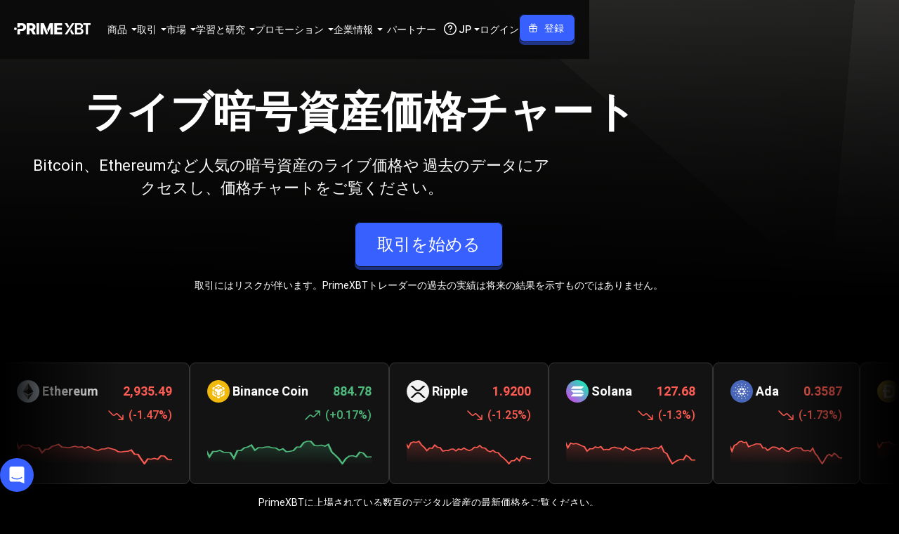

--- FILE ---
content_type: text/html; charset=utf-8
request_url: https://primexbt.com/jp/price-chart/cryptocurrencies
body_size: 173091
content:
<!DOCTYPE html><html lang="ja" dir="ltr"><head><meta charSet="utf-8"/><meta name="viewport" content="width=device-width, initial-scale=1"/><link rel="preload" as="image" href="/static/assets/symbol/default/DOT/USD/logo.svg"/><link rel="preload" as="image" href="/static/assets/symbol/default/LTC/USD/logo.svg"/><link rel="stylesheet" href="/_next/static/chunks/a55a5418eaf51d4f.css" data-precedence="next"/><link rel="stylesheet" href="/_next/static/chunks/6abd0d785d2170f7.css" data-precedence="next"/><link rel="stylesheet" href="/_next/static/chunks/a84a491669a307e0.css" data-precedence="next"/><link rel="stylesheet" href="/_next/static/chunks/0e703f5c42826f01.css" data-precedence="next"/><link rel="stylesheet" href="/_next/static/chunks/d2191b1b86654097.css" data-precedence="next"/><link rel="stylesheet" href="/_next/static/chunks/6482efa6b7f1dbfc.css" data-precedence="next"/><link rel="stylesheet" href="/_next/static/chunks/0a57f014a19d48d0.css" data-precedence="next"/><link rel="stylesheet" href="/_next/static/chunks/163f657a16afbe5e.css" data-precedence="next"/><link rel="stylesheet" href="/_next/static/chunks/31bc4a938d1f4f48.css" data-precedence="next"/><link rel="stylesheet" href="/_next/static/chunks/0268ca3a253cf036.css" data-precedence="next"/><link rel="preload" as="script" fetchPriority="low" href="/_next/static/chunks/d3af528dd7dc3ffd.js"/><script src="/_next/static/chunks/44bfdd0b642bb022.js" async=""></script><script src="/_next/static/chunks/af315b67e866f764.js" async=""></script><script src="/_next/static/chunks/c2e3ffe170d631ee.js" async=""></script><script src="/_next/static/chunks/08dcfc3b15383cd6.js" async=""></script><script src="/_next/static/chunks/turbopack-644d9f9d38bb2c85.js" async=""></script><script src="/_next/static/chunks/d96012bcfc98706a.js" async=""></script><script src="/_next/static/chunks/d80b3790a119a285.js" async=""></script><script src="/_next/static/chunks/d2628e3c7b30e556.js" async=""></script><script src="/_next/static/chunks/0429c9f00efa859e.js" async=""></script><script src="/_next/static/chunks/2e0757eb348ecbd3.js" async=""></script><script src="/_next/static/chunks/8bd584db9685b888.js" async=""></script><script src="/_next/static/chunks/9a5737924a1bb3dc.js" async=""></script><script src="/_next/static/chunks/8c07e39368c5f72e.js" async=""></script><script src="/_next/static/chunks/8863759c50e1bea8.js" async=""></script><script src="/_next/static/chunks/46f80a377f149860.js" async=""></script><script src="/_next/static/chunks/d059d6653bef5670.js" async=""></script><script src="/_next/static/chunks/d01e5d16952cb8c1.js" async=""></script><script src="/_next/static/chunks/b91ab1955dd8b06b.js" async=""></script><script src="/_next/static/chunks/bc5f8309e01192b3.js" async=""></script><script src="/_next/static/chunks/9d39e141a16c944d.js" async=""></script><script src="/_next/static/chunks/7efc342e9cff7ae1.js" async=""></script><script src="/_next/static/chunks/bf6b753c7fa97f75.js" async=""></script><script src="/_next/static/chunks/8e13a9f6d667c72a.js" async=""></script><script src="/_next/static/chunks/1868a6f6a05dfe9d.js" async=""></script><script src="/_next/static/chunks/5317345fa9e71a37.js" async=""></script><script src="/_next/static/chunks/397e4f64899523b6.js" async=""></script><script src="/_next/static/chunks/0a4db01bf495da78.js" async=""></script><script src="/_next/static/chunks/77bda38944d149d4.js" async=""></script><script src="/_next/static/chunks/caaae15965eaae5d.js" async=""></script><script src="/_next/static/chunks/6100792e8003cadb.js" async=""></script><script src="/_next/static/chunks/83e4af6b3c7fa4d1.js" async=""></script><script src="/_next/static/chunks/c5d3e115944ccd6b.js" async=""></script><script src="/_next/static/chunks/8fdc1cecb9e1b2ea.js" async=""></script><script src="/_next/static/chunks/7c0e34844f20280b.js" async=""></script><script src="/_next/static/chunks/9367809f00082a9c.js" async=""></script><script src="/_next/static/chunks/5eb871bcfa776876.js" async=""></script><script src="/_next/static/chunks/002ffd92631b9878.js" async=""></script><script src="/_next/static/chunks/307546108ba0bf1c.js" async=""></script><link rel="preload" href="https://www.googletagmanager.com/gtm.js?id=GTM-WM7CR6W" as="script"/><meta name="next-size-adjust" content=""/><meta name="theme-color" content="#000000"/><meta name="apple-mobile-web-app-title" content="PrimeXBT"/><link rel="icon" href="/favicon.ico"/><link rel="shortcut icon" href="/favicon.ico"/><link rel="icon" type="image/svg+xml" href="/favicon.svg"/><link rel="icon" type="image/png" sizes="16x16" href="/favicon-16x16.png"/><link rel="apple-touch-icon" type="image/png" sizes="16x16" href="/favicon-16x16.png"/><link rel="icon" type="image/png" sizes="32x32" href="/favicon-32x32.png"/><link rel="apple-touch-icon" type="image/png" sizes="32x32" href="/favicon-32x32.png"/><link rel="icon" type="image/png" sizes="48x48" href="/favicon-48x48.png"/><link rel="apple-touch-icon" type="image/png" sizes="48x48" href="/favicon-48x48.png"/><link rel="icon" type="image/png" sizes="96x96" href="/favicon-96x96.png"/><link rel="apple-touch-icon" type="image/png" sizes="96x96" href="/favicon-96x96.png"/><link rel="icon" type="image/png" sizes="180x180" href="/favicon-180x180.png"/><link rel="apple-touch-icon" type="image/png" sizes="180x180" href="/favicon-180x180.png"/><link rel="icon" type="image/png" sizes="192x192" href="/favicon-192x192.png"/><link rel="apple-touch-icon" type="image/png" sizes="192x192" href="/favicon-192x192.png"/><link rel="icon" type="image/png" sizes="512x512" href="/favicon-512x512.png"/><link rel="apple-touch-icon" type="image/png" sizes="512x512" href="/favicon-512x512.png"/><script id="inline-config">window.inlineConfig = window.inlineConfig || {
                "demo": "https://web.primexbt.com/", 
                "api":"api.primexbt.com", 
                "maintenance": false, 
                "enable_recaptcha": true, 
                "production": true, 
                "xdStorageUrl": "https://primexbt.com/xd-storage", 
                "country": "US", 
                "margin": "primexbt.com/", 
                "margin2": "trade.primexbt.com", 
                "chart": "https://mobile-chart.primexbt.com", 
                "chart-pro": "https://mobile-chart-pro.primexbt.com", 
                "min_ios_build": 83, 
                "min_android_build": 480,
                "img": "img.primexbt.com", 
                "base": "primexbt.com", 
                "help": "primexbt.help",
                "baksta": "https://baksta.com/widget/my/order?token=",
                "intercomKey": "cr65d8qu",
                "gtmId": "GTM-WM7CR6W",
                "amplitudeApiKey": "0f467a2dd7d375b0353dd27b11b6d1a5",
                "oneSignalAppId": "584e7e1c-6828-46bb-a42c-3d38d25a7c7d",
                "ny2025": false
                }</script><script id="settings-container">window.settings = "[base64]"</script><script src="/_next/static/chunks/a6dad97d9634a72d.js" noModule=""></script><style data-emotion="ltr-global 1prfaxn">@keyframes mui-auto-fill{from{display:block;}}@keyframes mui-auto-fill-cancel{from{display:block;}}</style><style data-emotion="ltr-global animation-wiooy9">@keyframes animation-wiooy9{0%{transform:translateX(-100%);}50%{transform:translateX(100%);}100%{transform:translateX(100%);}}</style><style data-emotion="ltr 148agmb 1w0uwdk 1knptzu 6exv95 1tfef i8yde5 jb8z7h 162tvoi 12lfmg6 6p016c jkmkwa 1hdoajr 1xdhyk6 1vbfw84 aqpfg7 160rfsr ehlix4 1f6kg7i 1ooubvk h2v8xi 5v2ak0 81qg8w 1a5a9ik 1cnxp9u 1pug5wj wnfue5 30bm24 3pzm2w 1b8uc0m f8wb7g abqyn 15830to 9vd5ud l9xe8y depviu">.ltr-148agmb{z-index:1500;pointer-events:none;pointer-events:auto;pointer-events:none;}.ltr-148agmb[data-popper-placement*="bottom"] .MuiTooltip-arrow{top:0;margin-top:-0.71em;}.ltr-148agmb[data-popper-placement*="bottom"] .MuiTooltip-arrow::before{transform-origin:0 100%;}.ltr-148agmb[data-popper-placement*="top"] .MuiTooltip-arrow{bottom:0;margin-bottom:-0.71em;}.ltr-148agmb[data-popper-placement*="top"] .MuiTooltip-arrow::before{transform-origin:100% 0;}.ltr-148agmb[data-popper-placement*="right"] .MuiTooltip-arrow{height:1em;width:0.71em;}.ltr-148agmb[data-popper-placement*="right"] .MuiTooltip-arrow::before{transform-origin:100% 100%;}.ltr-148agmb[data-popper-placement*="left"] .MuiTooltip-arrow{height:1em;width:0.71em;}.ltr-148agmb[data-popper-placement*="left"] .MuiTooltip-arrow::before{transform-origin:0 0;}.ltr-148agmb[data-popper-placement*="right"] .MuiTooltip-arrow{left:0;margin-left:-0.71em;}.ltr-148agmb[data-popper-placement*="left"] .MuiTooltip-arrow{right:0;margin-right:-0.71em;}.ltr-1w0uwdk{z-index:1500;pointer-events:none;pointer-events:auto;pointer-events:none;}.ltr-1w0uwdk[data-popper-placement*="bottom"] .MuiTooltip-arrow{top:0;margin-top:-0.71em;}.ltr-1w0uwdk[data-popper-placement*="bottom"] .MuiTooltip-arrow::before{transform-origin:0 100%;}.ltr-1w0uwdk[data-popper-placement*="top"] .MuiTooltip-arrow{bottom:0;margin-bottom:-0.71em;}.ltr-1w0uwdk[data-popper-placement*="top"] .MuiTooltip-arrow::before{transform-origin:100% 0;}.ltr-1w0uwdk[data-popper-placement*="right"] .MuiTooltip-arrow{height:1em;width:0.71em;}.ltr-1w0uwdk[data-popper-placement*="right"] .MuiTooltip-arrow::before{transform-origin:100% 100%;}.ltr-1w0uwdk[data-popper-placement*="left"] .MuiTooltip-arrow{height:1em;width:0.71em;}.ltr-1w0uwdk[data-popper-placement*="left"] .MuiTooltip-arrow::before{transform-origin:0 0;}.ltr-1w0uwdk[data-popper-placement*="right"] .MuiTooltip-arrow{left:0;margin-left:-0.71em;}.ltr-1w0uwdk[data-popper-placement*="left"] .MuiTooltip-arrow{right:0;margin-right:-0.71em;}.ltr-1knptzu{background-color:rgba(97, 97, 97, 0.92);border-radius:4px;color:#fff;font-family:"Roboto","Helvetica","Arial",sans-serif;padding:4px 8px;font-size:0.6875rem;max-width:300px;margin:2px;word-wrap:break-word;font-weight:500;position:relative;margin:0;}.MuiTooltip-popper[data-popper-placement*="left"] .ltr-1knptzu{transform-origin:right center;}.MuiTooltip-popper[data-popper-placement*="right"] .ltr-1knptzu{transform-origin:left center;}.MuiTooltip-popper[data-popper-placement*="top"] .ltr-1knptzu{transform-origin:center bottom;margin-bottom:14px;}.MuiTooltip-popper[data-popper-placement*="bottom"] .ltr-1knptzu{transform-origin:center top;margin-top:14px;}.MuiTooltip-popper[data-popper-placement*="left"] .ltr-1knptzu{margin-right:14px;}.MuiTooltip-popper[data-popper-placement*="right"] .ltr-1knptzu{margin-left:14px;}.ltr-6exv95{overflow:hidden;position:absolute;width:1em;height:0.71em;box-sizing:border-box;color:rgba(97, 97, 97, 0.9);}.ltr-6exv95::before{content:"";margin:auto;display:block;width:100%;height:100%;background-color:currentColor;transform:rotate(45deg);}.ltr-1tfef{overflow:hidden;min-height:48px;-webkit-overflow-scrolling:touch;display:flex;}@media (max-width:599.95px){.ltr-1tfef .MuiTabs-scrollButtons{display:none;}}.ltr-i8yde5{overflow-x:auto;overflow-y:hidden;scrollbar-width:none;}.ltr-i8yde5::-webkit-scrollbar{display:none;}.ltr-jb8z7h{position:relative;display:inline-block;flex:1 1 auto;white-space:nowrap;scrollbar-width:none;overflow-x:auto;overflow-y:hidden;}.ltr-jb8z7h::-webkit-scrollbar{display:none;}.ltr-162tvoi{display:flex;}.ltr-12lfmg6{font-family:"Roboto","Helvetica","Arial",sans-serif;font-weight:500;font-size:0.875rem;line-height:1.25;letter-spacing:0.02857em;text-transform:uppercase;max-width:360px;min-width:90px;position:relative;min-height:48px;flex-shrink:0;padding:12px 16px;overflow:hidden;white-space:normal;text-align:center;flex-direction:column;color:rgba(0, 0, 0, 0.6);}.ltr-12lfmg6.Mui-selected{color:#1976d2;}.ltr-12lfmg6.Mui-disabled{color:rgba(0, 0, 0, 0.38);}.ltr-6p016c{display:inline-flex;align-items:center;justify-content:center;position:relative;box-sizing:border-box;-webkit-tap-highlight-color:transparent;background-color:transparent;outline:0;border:0;margin:0;border-radius:0;padding:0;cursor:pointer;user-select:none;vertical-align:middle;-moz-appearance:none;-webkit-appearance:none;text-decoration:none;color:inherit;font-family:"Roboto","Helvetica","Arial",sans-serif;font-weight:500;font-size:0.875rem;line-height:1.25;letter-spacing:0.02857em;text-transform:uppercase;max-width:360px;min-width:90px;position:relative;min-height:48px;flex-shrink:0;padding:12px 16px;overflow:hidden;white-space:normal;text-align:center;flex-direction:column;color:rgba(0, 0, 0, 0.6);}.ltr-6p016c::-moz-focus-inner{border-style:none;}.ltr-6p016c.Mui-disabled{pointer-events:none;cursor:default;}@media print{.ltr-6p016c{color-adjust:exact;}}.ltr-6p016c.Mui-selected{color:#1976d2;}.ltr-6p016c.Mui-disabled{color:rgba(0, 0, 0, 0.38);}.ltr-jkmkwa{position:absolute;height:2px;bottom:0;width:100%;transition:all 300ms cubic-bezier(0.4, 0, 0.2, 1) 0ms;background-color:#1976d2;}.ltr-1hdoajr.Mui-focused .MuiAutocomplete-clearIndicator{visibility:visible;}@media (pointer: fine){.ltr-1hdoajr:hover .MuiAutocomplete-clearIndicator{visibility:visible;}}.ltr-1hdoajr .MuiAutocomplete-tag{margin:3px;max-width:calc(100% - 6px);}.MuiAutocomplete-hasPopupIcon.ltr-1hdoajr .MuiAutocomplete-inputRoot,.MuiAutocomplete-hasClearIcon.ltr-1hdoajr .MuiAutocomplete-inputRoot{padding-right:30px;}.MuiAutocomplete-hasPopupIcon.MuiAutocomplete-hasClearIcon.ltr-1hdoajr .MuiAutocomplete-inputRoot{padding-right:56px;}.ltr-1hdoajr .MuiAutocomplete-inputRoot .MuiAutocomplete-input{width:0;min-width:30px;}.ltr-1hdoajr .MuiInput-root{padding-bottom:1px;}.ltr-1hdoajr .MuiInput-root .MuiInput-input{padding:4px 4px 4px 0px;}.ltr-1hdoajr .MuiInput-root.MuiInputBase-sizeSmall .MuiInput-input{padding:2px 4px 3px 0;}.ltr-1hdoajr .MuiOutlinedInput-root{padding:9px;}.MuiAutocomplete-hasPopupIcon.ltr-1hdoajr .MuiOutlinedInput-root,.MuiAutocomplete-hasClearIcon.ltr-1hdoajr .MuiOutlinedInput-root{padding-right:39px;}.MuiAutocomplete-hasPopupIcon.MuiAutocomplete-hasClearIcon.ltr-1hdoajr .MuiOutlinedInput-root{padding-right:65px;}.ltr-1hdoajr .MuiOutlinedInput-root .MuiAutocomplete-input{padding:7.5px 4px 7.5px 5px;}.ltr-1hdoajr .MuiOutlinedInput-root .MuiAutocomplete-endAdornment{right:9px;}.ltr-1hdoajr .MuiOutlinedInput-root.MuiInputBase-sizeSmall{padding-top:6px;padding-bottom:6px;padding-left:6px;}.ltr-1hdoajr .MuiOutlinedInput-root.MuiInputBase-sizeSmall .MuiAutocomplete-input{padding:2.5px 4px 2.5px 8px;}.ltr-1hdoajr .MuiFilledInput-root{padding-top:19px;padding-left:8px;}.MuiAutocomplete-hasPopupIcon.ltr-1hdoajr .MuiFilledInput-root,.MuiAutocomplete-hasClearIcon.ltr-1hdoajr .MuiFilledInput-root{padding-right:39px;}.MuiAutocomplete-hasPopupIcon.MuiAutocomplete-hasClearIcon.ltr-1hdoajr .MuiFilledInput-root{padding-right:65px;}.ltr-1hdoajr .MuiFilledInput-root .MuiFilledInput-input{padding:7px 4px;}.ltr-1hdoajr .MuiFilledInput-root .MuiAutocomplete-endAdornment{right:9px;}.ltr-1hdoajr .MuiFilledInput-root.MuiInputBase-sizeSmall{padding-bottom:1px;}.ltr-1hdoajr .MuiFilledInput-root.MuiInputBase-sizeSmall .MuiFilledInput-input{padding:2.5px 4px;}.ltr-1hdoajr .MuiInputBase-hiddenLabel{padding-top:8px;}.ltr-1hdoajr .MuiFilledInput-root.MuiInputBase-hiddenLabel{padding-top:0;padding-bottom:0;}.ltr-1hdoajr .MuiFilledInput-root.MuiInputBase-hiddenLabel .MuiAutocomplete-input{padding-top:16px;padding-bottom:17px;}.ltr-1hdoajr .MuiFilledInput-root.MuiInputBase-hiddenLabel.MuiInputBase-sizeSmall .MuiAutocomplete-input{padding-top:8px;padding-bottom:9px;}.ltr-1hdoajr .MuiAutocomplete-input{flex-grow:1;text-overflow:ellipsis;opacity:0;}.ltr-1hdoajr .MuiAutocomplete-input{opacity:1;}.ltr-1vbfw84{display:inline-flex;flex-direction:column;position:relative;min-width:0;padding:0;margin:0;border:0;vertical-align:top;width:100%;}.ltr-aqpfg7{display:block;transform-origin:top left;white-space:nowrap;overflow:hidden;text-overflow:ellipsis;max-width:100%;position:absolute;left:0;top:0;transform:translate(0, 20px) scale(1);transition:color 200ms cubic-bezier(0.0, 0, 0.2, 1) 0ms,transform 200ms cubic-bezier(0.0, 0, 0.2, 1) 0ms,max-width 200ms cubic-bezier(0.0, 0, 0.2, 1) 0ms;z-index:1;pointer-events:none;transform:translate(14px, 16px) scale(1);max-width:calc(100% - 24px);}.ltr-160rfsr{color:rgba(0, 0, 0, 0.6);font-family:"Roboto","Helvetica","Arial",sans-serif;font-weight:400;font-size:1rem;line-height:1.4375em;letter-spacing:0.00938em;padding:0;position:relative;display:block;transform-origin:top left;white-space:nowrap;overflow:hidden;text-overflow:ellipsis;max-width:100%;position:absolute;left:0;top:0;transform:translate(0, 20px) scale(1);transition:color 200ms cubic-bezier(0.0, 0, 0.2, 1) 0ms,transform 200ms cubic-bezier(0.0, 0, 0.2, 1) 0ms,max-width 200ms cubic-bezier(0.0, 0, 0.2, 1) 0ms;z-index:1;pointer-events:none;transform:translate(14px, 16px) scale(1);max-width:calc(100% - 24px);}.ltr-160rfsr.Mui-focused{color:#1976d2;}.ltr-160rfsr.Mui-disabled{color:rgba(0, 0, 0, 0.38);}.ltr-160rfsr.Mui-error{color:#d32f2f;}.ltr-ehlix4{font-family:"Roboto","Helvetica","Arial",sans-serif;font-weight:400;font-size:1rem;line-height:1.4375em;letter-spacing:0.00938em;color:rgba(0, 0, 0, 0.87);box-sizing:border-box;position:relative;cursor:text;display:inline-flex;align-items:center;width:100%;position:relative;border-radius:4px;padding-left:14px;}.ltr-ehlix4.Mui-disabled{color:rgba(0, 0, 0, 0.38);cursor:default;}.ltr-ehlix4:hover .MuiOutlinedInput-notchedOutline{border-color:rgba(0, 0, 0, 0.87);}@media (hover: none){.ltr-ehlix4:hover .MuiOutlinedInput-notchedOutline{border-color:rgba(0, 0, 0, 0.23);}}.ltr-ehlix4.Mui-focused .MuiOutlinedInput-notchedOutline{border-width:2px;}.ltr-ehlix4.Mui-focused .MuiOutlinedInput-notchedOutline{border-color:#1976d2;}.ltr-ehlix4.Mui-error .MuiOutlinedInput-notchedOutline{border-color:#d32f2f;}.ltr-ehlix4.Mui-disabled .MuiOutlinedInput-notchedOutline{border-color:rgba(0, 0, 0, 0.26);}.ltr-1f6kg7i{display:flex;max-height:2em;align-items:center;white-space:nowrap;color:rgba(0, 0, 0, 0.54);margin-right:8px;}.ltr-1ooubvk{font:inherit;letter-spacing:inherit;color:currentColor;padding:4px 0 5px;border:0;box-sizing:content-box;background:none;height:1.4375em;margin:0;-webkit-tap-highlight-color:transparent;display:block;min-width:0;width:100%;animation-name:mui-auto-fill-cancel;animation-duration:10ms;padding:16.5px 14px;padding-left:0;}.ltr-1ooubvk::-webkit-input-placeholder{color:currentColor;opacity:0.42;transition:opacity 200ms cubic-bezier(0.4, 0, 0.2, 1) 0ms;}.ltr-1ooubvk::-moz-placeholder{color:currentColor;opacity:0.42;transition:opacity 200ms cubic-bezier(0.4, 0, 0.2, 1) 0ms;}.ltr-1ooubvk::-ms-input-placeholder{color:currentColor;opacity:0.42;transition:opacity 200ms cubic-bezier(0.4, 0, 0.2, 1) 0ms;}.ltr-1ooubvk:focus{outline:0;}.ltr-1ooubvk:invalid{box-shadow:none;}.ltr-1ooubvk::-webkit-search-decoration{-webkit-appearance:none;}label[data-shrink=false]+.MuiInputBase-formControl .ltr-1ooubvk::-webkit-input-placeholder{opacity:0!important;}label[data-shrink=false]+.MuiInputBase-formControl .ltr-1ooubvk::-moz-placeholder{opacity:0!important;}label[data-shrink=false]+.MuiInputBase-formControl .ltr-1ooubvk::-ms-input-placeholder{opacity:0!important;}label[data-shrink=false]+.MuiInputBase-formControl .ltr-1ooubvk:focus::-webkit-input-placeholder{opacity:0.42;}label[data-shrink=false]+.MuiInputBase-formControl .ltr-1ooubvk:focus::-moz-placeholder{opacity:0.42;}label[data-shrink=false]+.MuiInputBase-formControl .ltr-1ooubvk:focus::-ms-input-placeholder{opacity:0.42;}.ltr-1ooubvk.Mui-disabled{opacity:1;-webkit-text-fill-color:rgba(0, 0, 0, 0.38);}.ltr-1ooubvk:-webkit-autofill{animation-duration:5000s;animation-name:mui-auto-fill;}.ltr-1ooubvk:-webkit-autofill{border-radius:inherit;}.ltr-h2v8xi{border-color:rgba(0, 0, 0, 0.23);}.ltr-5v2ak0{text-align:left;position:absolute;bottom:0;right:0;top:-5px;left:0;margin:0;padding:0 8px;pointer-events:none;border-radius:inherit;border-style:solid;border-width:1px;overflow:hidden;min-width:0%;border-color:rgba(0, 0, 0, 0.23);}.ltr-81qg8w{float:unset;width:auto;overflow:hidden;display:block;padding:0;height:11px;font-size:0.75em;visibility:hidden;max-width:0.01px;transition:max-width 50ms cubic-bezier(0.0, 0, 0.2, 1) 0ms;white-space:nowrap;}.ltr-81qg8w>span{padding-left:5px;padding-right:5px;display:inline-block;opacity:0;visibility:visible;}.ltr-1a5a9ik{display:block;background-color:rgba(0, 0, 0, 0.11);height:1.2em;border-radius:4px;position:relative;overflow:hidden;-webkit-mask-image:-webkit-radial-gradient(white, black);}.ltr-1a5a9ik::after{background:linear-gradient(
                90deg,
                transparent,
                rgba(0, 0, 0, 0.04),
                transparent
              );content:"";position:absolute;transform:translateX(-100%);bottom:0;left:0;right:0;top:0;}.ltr-1a5a9ik::after{animation:animation-wiooy9 2s linear 0.5s infinite;}.ltr-1cnxp9u{position:relative;transition:margin 150ms cubic-bezier(0.4, 0, 0.2, 1) 0ms;overflow-anchor:none;border-radius:0;}.ltr-1cnxp9u::before{position:absolute;left:0;top:-1px;right:0;height:1px;content:"";opacity:1;background-color:rgba(0, 0, 0, 0.12);transition:opacity 150ms cubic-bezier(0.4, 0, 0.2, 1) 0ms,background-color 150ms cubic-bezier(0.4, 0, 0.2, 1) 0ms;}.ltr-1cnxp9u:first-of-type::before{display:none;}.ltr-1cnxp9u.Mui-expanded::before{opacity:0;}.ltr-1cnxp9u.Mui-expanded:first-of-type{margin-top:0;}.ltr-1cnxp9u.Mui-expanded:last-of-type{margin-bottom:0;}.ltr-1cnxp9u.Mui-expanded+.ltr-1cnxp9u.Mui-expanded::before{display:none;}.ltr-1cnxp9u.Mui-disabled{background-color:rgba(0, 0, 0, 0.12);}.ltr-1cnxp9u:first-of-type{border-top-left-radius:4px;border-top-right-radius:4px;}.ltr-1cnxp9u:last-of-type{border-bottom-left-radius:4px;border-bottom-right-radius:4px;}@supports (-ms-ime-align: auto){.ltr-1cnxp9u:last-of-type{border-bottom-left-radius:0;border-bottom-right-radius:0;}}.ltr-1cnxp9u.Mui-expanded{margin:16px 0;}.ltr-1pug5wj{background-color:#fff;color:rgba(0, 0, 0, 0.87);transition:box-shadow 300ms cubic-bezier(0.4, 0, 0.2, 1) 0ms;border-radius:4px;box-shadow:var(--Paper-shadow);background-image:var(--Paper-overlay);position:relative;transition:margin 150ms cubic-bezier(0.4, 0, 0.2, 1) 0ms;overflow-anchor:none;border-radius:0;}.ltr-1pug5wj::before{position:absolute;left:0;top:-1px;right:0;height:1px;content:"";opacity:1;background-color:rgba(0, 0, 0, 0.12);transition:opacity 150ms cubic-bezier(0.4, 0, 0.2, 1) 0ms,background-color 150ms cubic-bezier(0.4, 0, 0.2, 1) 0ms;}.ltr-1pug5wj:first-of-type::before{display:none;}.ltr-1pug5wj.Mui-expanded::before{opacity:0;}.ltr-1pug5wj.Mui-expanded:first-of-type{margin-top:0;}.ltr-1pug5wj.Mui-expanded:last-of-type{margin-bottom:0;}.ltr-1pug5wj.Mui-expanded+.ltr-1pug5wj.Mui-expanded::before{display:none;}.ltr-1pug5wj.Mui-disabled{background-color:rgba(0, 0, 0, 0.12);}.ltr-1pug5wj:first-of-type{border-top-left-radius:4px;border-top-right-radius:4px;}.ltr-1pug5wj:last-of-type{border-bottom-left-radius:4px;border-bottom-right-radius:4px;}@supports (-ms-ime-align: auto){.ltr-1pug5wj:last-of-type{border-bottom-left-radius:0;border-bottom-right-radius:0;}}.ltr-1pug5wj.Mui-expanded{margin:16px 0;}.ltr-wnfue5{all:unset;}.ltr-30bm24{display:flex;width:100%;min-height:48px;padding:0px 16px;transition:min-height 150ms cubic-bezier(0.4, 0, 0.2, 1) 0ms,background-color 150ms cubic-bezier(0.4, 0, 0.2, 1) 0ms;}.ltr-30bm24.Mui-focusVisible{background-color:rgba(0, 0, 0, 0.12);}.ltr-30bm24.Mui-disabled{opacity:0.38;}.ltr-30bm24:hover:not(.Mui-disabled){cursor:pointer;}.ltr-30bm24.Mui-expanded{min-height:64px;}.ltr-3pzm2w{display:inline-flex;align-items:center;justify-content:center;position:relative;box-sizing:border-box;-webkit-tap-highlight-color:transparent;background-color:transparent;outline:0;border:0;margin:0;border-radius:0;padding:0;cursor:pointer;user-select:none;vertical-align:middle;-moz-appearance:none;-webkit-appearance:none;text-decoration:none;color:inherit;display:flex;width:100%;min-height:48px;padding:0px 16px;transition:min-height 150ms cubic-bezier(0.4, 0, 0.2, 1) 0ms,background-color 150ms cubic-bezier(0.4, 0, 0.2, 1) 0ms;}.ltr-3pzm2w::-moz-focus-inner{border-style:none;}.ltr-3pzm2w.Mui-disabled{pointer-events:none;cursor:default;}@media print{.ltr-3pzm2w{color-adjust:exact;}}.ltr-3pzm2w.Mui-focusVisible{background-color:rgba(0, 0, 0, 0.12);}.ltr-3pzm2w.Mui-disabled{opacity:0.38;}.ltr-3pzm2w:hover:not(.Mui-disabled){cursor:pointer;}.ltr-3pzm2w.Mui-expanded{min-height:64px;}.ltr-1b8uc0m{display:flex;text-align:start;flex-grow:1;margin:12px 0;transition:margin 150ms cubic-bezier(0.4, 0, 0.2, 1) 0ms;}.ltr-1b8uc0m.Mui-expanded{margin:20px 0;}.ltr-f8wb7g{display:flex;color:rgba(0, 0, 0, 0.54);transform:rotate(0deg);transition:transform 150ms cubic-bezier(0.4, 0, 0.2, 1) 0ms;}.ltr-f8wb7g.Mui-expanded{transform:rotate(180deg);}.ltr-abqyn{height:0;overflow:hidden;transition:height 300ms cubic-bezier(0.4, 0, 0.2, 1) 0ms;visibility:hidden;}.ltr-15830to{display:flex;width:100%;}.ltr-9vd5ud{width:100%;}.ltr-l9xe8y{padding:8px 16px 16px;}@media print{.ltr-depviu{position:absolute!important;}}</style></head><body class="roboto_671a2e8c-module__lLSI-a__className"><div hidden=""><!--$?--><template id="B:0"></template><!--/$--></div><script>(self.__next_s=self.__next_s||[]).push([0,{"children":"window.VERSION = '12974';","id":"version-script"}])</script><div class="scrollbar-module-scss-module__c6VZCW__noScrollbarWithDescendants" id="header"><div class="styles-module-scss-module__Y8sPsq__fixedContainer"><header class="styles-module-scss-module__Y8sPsq__header styles-module-scss-module__Y8sPsq__bgVisible" data-event-action="element_click"><nav class="styles-module-scss-module__qWmY-G__container styles-module-scss-module__qWmY-G__header styles-module-scss-module__Y8sPsq__headerInner" data-event-category="site_menu"><a class="styles-module-scss-module__mPiD_W__logo" title="PrimeXBT" href="/jp"><svg xmlns="http://www.w3.org/2000/svg" width="109" height="16" fill="none" viewBox="0 0 109 16"><g fill="currentcolor"><path d="M82.675.013h3.304L75.467 15.996H72.12L82.675.013ZM76.73 7.239 72.195.013h3.596l1.778 3.176c.549.98.484 2.188-.166 3.103l-.673.947ZM81.358 8.753l4.546 7.242H82.31l-1.79-3.193a2.902 2.902 0 0 1 .166-3.1l.673-.95ZM86.814 15.996V.013h6.135c1.151 0 2.11.18 2.875.542.765.362 1.337.855 1.716 1.48.378.626.569 1.332.569 2.12 0 .65-.124 1.205-.37 1.667a3.096 3.096 0 0 1-1.003 1.121 4.356 4.356 0 0 1-1.416.622s1.118.352 1.636.67c.519.318.945.764 1.277 1.336.333.572.5 1.262.5 2.07 0 .809-.2 1.572-.596 2.226-.397.655-.998 1.173-1.803 1.555-.804.383-1.818.575-3.04.575h-6.479l-.001-.001Zm2.895-9.182h2.876c.493 0 .94-.093 1.34-.28.4-.185.718-.448.95-.788.232-.339.349-.741.349-1.206 0-.615-.219-1.125-.655-1.528-.436-.404-1.076-.606-1.92-.606H89.71v4.409-.001Zm0 6.768h3.11c1.052 0 1.812-.204 2.28-.61.468-.408.703-.927.703-1.556 0-.479-.118-.908-.354-1.287a2.49 2.49 0 0 0-1.003-.902c-.433-.222-.942-.331-1.528-.331h-3.208v4.687ZM98.59 2.424V0H109v2.424h-3.767v13.558h-2.865V2.424H98.59ZM18.102 15.996V.013h6.586c1.201 0 2.238.216 3.11.649.873.433 1.547 1.047 2.022 1.845.476.797.713 1.74.713 2.826 0 1.087-.241 2.049-.724 2.821-.482.773-1.17 1.36-2.064 1.765-.894.403-1.949.605-3.165.605h-4.173V7.478h3.455c.579 0 1.067-.075 1.464-.225.397-.15.697-.385.9-.703.204-.318.307-.723.307-1.217 0-.494-.102-.903-.306-1.228a1.84 1.84 0 0 0-.901-.729c-.397-.161-.89-.241-1.476-.241h-1.898v12.861h-3.85Zm8.483-.506-3.624-6.8h4.13l3.99 7.306h-3.653a.953.953 0 0 1-.842-.506ZM35.84.013v15.03a.952.952 0 0 1-.952.953H31.99V.013h3.85ZM57.338 15.996V.013h11.145v3.143h-7.294v3.229h6.715v3.067h-6.715v3.4h7.284v3.144H57.338ZM16.479 2.657A4.962 4.962 0 0 0 14.457.71c-.873-.464-1.91-.697-3.111-.697H4.76V6.07h1.928A1.923 1.923 0 0 0 8.61 4.147V3.135h1.899c.586 0 1.078.099 1.475.295.397.197.697.476.9.837.204.361.307.792.307 1.292s-.102.912-.306 1.277c-.204.365-.504.65-.901.852-.397.205-.885.306-1.464.306H6.707A1.947 1.947 0 0 0 4.76 9.942v6.054h3.85V11.04h2.628c1.216 0 2.27-.227 3.165-.681.894-.455 1.582-1.092 2.065-1.915.482-.822.723-1.784.723-2.885 0-1.102-.237-2.069-.713-2.902ZM45.966 8.602 42.444.013H37.66v15.983h3.765V6.138l3.959 9.75h1.088a1.62 1.62 0 0 0 1.508-2.213l-2.014-5.073ZM50.746.013 47.37 8.23c-.191.464-.191.984 0 1.449.497 1.21 1.114 2.733 1.46 3.587l2.926-7.096v9.825h3.786V.013h-4.794ZM1.926 9.93a1.926 1.926 0 1 0 0-3.852 1.926 1.926 0 0 0 0 3.852Z"></path></g></svg></a><div class="styles-module-scss-module__Y8sPsq__headerMain"><div class="styles-module-scss-module__MqU90W__navItems"><div aria-expanded="false" aria-haspopup="menu" id="_R_5ja5bsnpfbaivbH1_" class="contexts-module-scss-module__vfaeUa__light"><div class="styles-module-scss-module__zON2UG__navItem styles-module-scss-module__zON2UG__hasDropdown"><h2>商品</h2><svg width="8" height="4" viewBox="0 0 8 4" fill="none" xmlns="http://www.w3.org/2000/svg"><path d="M3.82322 3.82322C3.92085 3.92085 4.07915 3.92085 4.17678 3.82322L7.57322 0.426776C7.73072 0.269285 7.61917 0 7.39645 0H0.603553C0.380827 0 0.269285 0.269285 0.426777 0.426777L3.82322 3.82322Z" fill="currentcolor"></path></svg></div><div style="position:absolute;left:0;top:0;display:none" tabindex="-1" data-floating-ui-focusable="" id="_R_5ja5bsnpfbaivb_" role="menu" aria-labelledby="_R_5ja5bsnpfbaivbH1_"><div class="styles-module-scss-module__nLYoFW__navItemDropDown" style="transform-origin:top;transition-timing-function:ease-in-out;will-change:opacity, transform;opacity:0.2;transform:translateY(-4px)"><div class="styles-module-scss-module__nLYoFW__dropdownListLayout"><ul><li><a class="styles-module-scss-module__j8Gsua__navItem styles-module-scss-module__j8Gsua__detailed styles-module-scss-module__j8Gsua__dropdownNavItem styles-module-scss-module__XqCE2G__dropdownNestedListLayoutItem" href="/jp/cfd-trading"><div class="styles-module-scss-module__j8Gsua__icon"><svg width="24" height="24" viewBox="0 0 24 24" fill="none" xmlns="http://www.w3.org/2000/svg"><path fill-rule="evenodd" clip-rule="evenodd" d="M3.75009 3C4.16431 3 4.50009 3.33579 4.50009 3.75V17.6745L8.36735 11.5973C8.56954 11.2796 8.97599 11.1611 9.31726 11.3204L14.304 13.6475L17.8214 7.19886L16.6942 7.5009C16.2941 7.60811 15.8828 7.37067 15.7756 6.97057C15.6684 6.57047 15.9058 6.15922 16.3059 6.05201L19.2037 5.27556C19.6038 5.16835 20.0151 5.40579 20.1223 5.80589L20.8987 8.70366C21.0059 9.10376 20.7685 9.51502 20.3684 9.62222C19.9683 9.72943 19.5571 9.49199 19.4498 9.09189L19.1361 7.92104L15.2835 14.9841C15.0939 15.3318 14.6667 15.4721 14.3079 15.3046L9.27944 12.958L5.11635 19.5H20.2501C20.6643 19.5 21.0001 19.8358 21.0001 20.25C21.0001 20.6642 20.6643 21 20.2501 21H3.76131C3.68818 21.0012 3.61446 20.9916 3.54257 20.9709C3.45248 20.945 3.36935 20.9027 3.29662 20.8474C3.21042 20.7822 3.14189 20.7011 3.09252 20.611C3.04298 20.5209 3.0114 20.4196 3.00261 20.3118C3.00054 20.2871 2.9997 20.2623 3.00009 20.2374V3.75C3.00009 3.33579 3.33588 3 3.75009 3Z" fill="currentcolor"></path></svg></div><div><h3 class="typography-module-scss-module__gHYDtG__bodyS styles-module-scss-module__j8Gsua__title"><span>CFDとFX<svg width="24" height="24" viewBox="0 0 24 24" fill="none" xmlns="http://www.w3.org/2000/svg" class="rtl-module-scss-module__cATHfG__dirDependent"><path d="M4.5 11.25C4.08579 11.25 3.75 11.5858 3.75 12C3.75 12.4142 4.08579 12.75 4.5 12.75V11.25ZM20.0303 12.5303C20.3232 12.2374 20.3232 11.7626 20.0303 11.4697L15.2574 6.6967C14.9645 6.40381 14.4896 6.40381 14.1967 6.6967C13.9038 6.98959 13.9038 7.46447 14.1967 7.75736L18.4393 12L14.1967 16.2426C13.9038 16.5355 13.9038 17.0104 14.1967 17.3033C14.4896 17.5962 14.9645 17.5962 15.2574 17.3033L20.0303 12.5303ZM4.5 12.75H19.5V11.25H4.5V12.75Z" fill="currentcolor"></path></svg></span></h3><div class="typography-module-scss-module__gHYDtG__bodyXS styles-module-scss-module__j8Gsua__description">100以上のCFDを0.1pipsから取引する</div></div></a></li><li><a class="styles-module-scss-module__j8Gsua__navItem styles-module-scss-module__j8Gsua__detailed styles-module-scss-module__j8Gsua__dropdownNavItem styles-module-scss-module__XqCE2G__dropdownNestedListLayoutItem" href="/jp/crypto-futures"><div class="styles-module-scss-module__j8Gsua__icon"><svg width="24" height="24" viewBox="0 0 24 24" fill="none" xmlns="http://www.w3.org/2000/svg"><g clip-path="url(#clip0_407_68422)"><path d="M6 4.5H7.5" stroke="currentcolor" stroke-width="1.5" stroke-linecap="round" stroke-linejoin="round"></path><path d="M6 18.75H7.5" stroke="currentcolor" stroke-width="1.5" stroke-linecap="round" stroke-linejoin="round"></path><path d="M9.75 4.5V2.25" stroke="currentcolor" stroke-width="1.5" stroke-linecap="round" stroke-linejoin="round"></path><path d="M12.75 4.5V2.25" stroke="currentcolor" stroke-width="1.5" stroke-linecap="round" stroke-linejoin="round"></path><path d="M9.75 21V18.75" stroke="currentcolor" stroke-width="1.5" stroke-linecap="round" stroke-linejoin="round"></path><path d="M12.75 21V18.75" stroke="currentcolor" stroke-width="1.5" stroke-linecap="round" stroke-linejoin="round"></path><path d="M7.5 11.25H14.25C15.2446 11.25 16.1984 11.6451 16.9017 12.3483C17.6049 13.0516 18 14.0054 18 15C18 15.9946 17.6049 16.9484 16.9017 17.6517C16.1984 18.3549 15.2446 18.75 14.25 18.75H7.5V4.5H13.125C14.0201 4.5 14.8785 4.85558 15.5115 5.48851C16.1444 6.12145 16.5 6.97989 16.5 7.875C16.5 8.77011 16.1444 9.62855 15.5115 10.2615C14.8785 10.8944 14.0201 11.25 13.125 11.25" stroke="currentcolor" stroke-width="1.5" stroke-linecap="round" stroke-linejoin="round"></path></g><defs><clipPath id="clip0_407_68422"><rect width="24" height="24" fill="white"></rect></clipPath></defs></svg></div><div><h3 class="typography-module-scss-module__gHYDtG__bodyS styles-module-scss-module__j8Gsua__title">Crypto <span>Futures<svg width="24" height="24" viewBox="0 0 24 24" fill="none" xmlns="http://www.w3.org/2000/svg" class="rtl-module-scss-module__cATHfG__dirDependent"><path d="M4.5 11.25C4.08579 11.25 3.75 11.5858 3.75 12C3.75 12.4142 4.08579 12.75 4.5 12.75V11.25ZM20.0303 12.5303C20.3232 12.2374 20.3232 11.7626 20.0303 11.4697L15.2574 6.6967C14.9645 6.40381 14.4896 6.40381 14.1967 6.6967C13.9038 6.98959 13.9038 7.46447 14.1967 7.75736L18.4393 12L14.1967 16.2426C13.9038 16.5355 13.9038 17.0104 14.1967 17.3033C14.4896 17.5962 14.9645 17.5962 15.2574 17.3033L20.0303 12.5303ZM4.5 12.75H19.5V11.25H4.5V12.75Z" fill="currentcolor"></path></svg></span></h3><div class="typography-module-scss-module__gHYDtG__bodyXS styles-module-scss-module__j8Gsua__description">Crypto Futuresを低手数料で取引しよう</div></div></a></li><li><a class="styles-module-scss-module__j8Gsua__navItem styles-module-scss-module__j8Gsua__detailed styles-module-scss-module__j8Gsua__dropdownNavItem styles-module-scss-module__XqCE2G__dropdownNestedListLayoutItem" href="/jp/buy-crypto"><div class="styles-module-scss-module__j8Gsua__icon"><svg width="24" height="24" viewBox="0 0 24 24" fill="none" xmlns="http://www.w3.org/2000/svg"><path fill-rule="evenodd" clip-rule="evenodd" d="M4.95 13.45C4.95 13.2015 4.74853 13 4.5 13C4.25147 13 4.05 13.2015 4.05 13.45V13.8232H3.40179C3.17989 13.8232 3 14.0031 3 14.225V15.9232V16.0762V16.8232V16.9762V18.6744C3 18.8963 3.17989 19.0762 3.40179 19.0762H4.05V19.45C4.05 19.6985 4.25147 19.9 4.5 19.9C4.74853 19.9 4.95 19.6985 4.95 19.45V19.0762H5.25C6.07843 19.0762 6.75 18.4046 6.75 17.5762C6.75 17.1274 6.55289 16.7246 6.24052 16.4497C6.55289 16.1748 6.75 15.772 6.75 15.3232C6.75 14.4948 6.07843 13.8232 5.25 13.8232H4.95V13.45ZM3.9 15.9232V14.7232H5.25C5.58137 14.7232 5.85 14.9919 5.85 15.3232C5.85 15.6546 5.58137 15.9232 5.25 15.9232H3.9ZM3.9 16.9762H5.25C5.58137 16.9762 5.85 17.2448 5.85 17.5762C5.85 17.9075 5.58137 18.1762 5.25 18.1762H3.9V16.9762Z" fill="currentcolor"></path><path d="M14.25 11.5C14.25 10.2574 15.2574 9.25 16.5 9.25H20.25V13.75H16.5C15.2574 13.75 14.25 12.7426 14.25 11.5Z" stroke="currentcolor" stroke-width="1.5"></path><path fill-rule="evenodd" clip-rule="evenodd" d="M3 7C3 5.34315 4.34315 4 6 4H18C19.6569 4 21 5.34315 21 7V15.25C21 16.9069 19.6569 18.25 18 18.25H9C8.58579 18.25 8.25 17.9142 8.25 17.5C8.25 17.0858 8.58579 16.75 9 16.75H18C18.8284 16.75 19.5 16.0784 19.5 15.25V7C19.5 6.17157 18.8284 5.5 18 5.5H6C5.17157 5.5 4.5 6.17157 4.5 7V10.75C4.5 11.1642 4.16421 11.5 3.75 11.5C3.33579 11.5 3 11.1642 3 10.75V7Z" fill="currentcolor"></path></svg></div><div><h3 class="typography-module-scss-module__gHYDtG__bodyS styles-module-scss-module__j8Gsua__title"><span>暗号資産の購入・交換<svg width="24" height="24" viewBox="0 0 24 24" fill="none" xmlns="http://www.w3.org/2000/svg" class="rtl-module-scss-module__cATHfG__dirDependent"><path d="M4.5 11.25C4.08579 11.25 3.75 11.5858 3.75 12C3.75 12.4142 4.08579 12.75 4.5 12.75V11.25ZM20.0303 12.5303C20.3232 12.2374 20.3232 11.7626 20.0303 11.4697L15.2574 6.6967C14.9645 6.40381 14.4896 6.40381 14.1967 6.6967C13.9038 6.98959 13.9038 7.46447 14.1967 7.75736L18.4393 12L14.1967 16.2426C13.9038 16.5355 13.9038 17.0104 14.1967 17.3033C14.4896 17.5962 14.9645 17.5962 15.2574 17.3033L20.0303 12.5303ZM4.5 12.75H19.5V11.25H4.5V12.75Z" fill="currentcolor"></path></svg></span></h3><div class="typography-module-scss-module__gHYDtG__bodyXS styles-module-scss-module__j8Gsua__description">VisaまたはMastercardで暗号資産を取得</div></div></a></li><li><a class="styles-module-scss-module__j8Gsua__navItem styles-module-scss-module__j8Gsua__detailed styles-module-scss-module__j8Gsua__dropdownNavItem styles-module-scss-module__XqCE2G__dropdownNestedListLayoutItem" href="/jp/copy-trade"><div class="styles-module-scss-module__j8Gsua__icon"><svg width="24" height="24" viewBox="0 0 24 24" fill="none" xmlns="http://www.w3.org/2000/svg"><path fill-rule="evenodd" clip-rule="evenodd" d="M14.2501 9C15.4927 9 16.5001 7.99264 16.5001 6.75C16.5001 5.50736 15.4927 4.5 14.2501 4.5C13.0074 4.5 12.0001 5.50736 12.0001 6.75C12.0001 7.99264 13.0074 9 14.2501 9ZM14.2501 10.5C16.3211 10.5 18.0001 8.82107 18.0001 6.75C18.0001 4.67893 16.3211 3 14.2501 3C12.179 3 10.5001 4.67893 10.5001 6.75C10.5001 8.82107 12.179 10.5 14.2501 10.5ZM11.2509 12C10.8367 12 10.5009 12.3358 10.5009 12.75C10.5009 13.1642 10.8367 13.5 11.2509 13.5H15.7509C17.822 13.5 19.5009 15.1789 19.5009 17.25V20.25C19.5009 20.6642 19.8367 21 20.2509 21C20.6651 21 21.0009 20.6642 21.0009 20.25V17.25C21.0009 14.3505 18.6504 12 15.7509 12H11.2509ZM4.50136 13.4977C4.50139 13.0835 4.16562 12.7477 3.7514 12.7476C3.33719 12.7476 3.00139 13.0834 3.00136 13.4976L3.00098 20.25C3.00095 20.6642 3.33672 21 3.75093 21C4.16515 21 4.50095 20.6643 4.50098 20.25L4.50136 13.4977ZM8.25006 7.5C8.25006 7.08579 7.91427 6.75 7.50006 6.75C7.08585 6.75 6.75006 7.08579 6.75006 7.5L6.75006 20.25C6.75006 20.6642 7.08585 21 7.50006 21C7.91428 21 8.25006 20.6642 8.25006 20.25L8.25006 7.5Z" fill="currentcolor"></path></svg></div><div><h3 class="typography-module-scss-module__gHYDtG__bodyS styles-module-scss-module__j8Gsua__title"><span>トレードをコピー<svg width="24" height="24" viewBox="0 0 24 24" fill="none" xmlns="http://www.w3.org/2000/svg" class="rtl-module-scss-module__cATHfG__dirDependent"><path d="M4.5 11.25C4.08579 11.25 3.75 11.5858 3.75 12C3.75 12.4142 4.08579 12.75 4.5 12.75V11.25ZM20.0303 12.5303C20.3232 12.2374 20.3232 11.7626 20.0303 11.4697L15.2574 6.6967C14.9645 6.40381 14.4896 6.40381 14.1967 6.6967C13.9038 6.98959 13.9038 7.46447 14.1967 7.75736L18.4393 12L14.1967 16.2426C13.9038 16.5355 13.9038 17.0104 14.1967 17.3033C14.4896 17.5962 14.9645 17.5962 15.2574 17.3033L20.0303 12.5303ZM4.5 12.75H19.5V11.25H4.5V12.75Z" fill="currentcolor"></path></svg></span></h3><div class="typography-module-scss-module__gHYDtG__bodyXS styles-module-scss-module__j8Gsua__description">トレーダーをフォローして、一緒に利益を得よう</div></div></a></li></ul><div class="styles-module-scss-module__sBKaua__dropdownSidebar"></div></div></div></div></div><div aria-expanded="false" aria-haspopup="menu" id="_R_9ja5bsnpfbaivbH1_" class="contexts-module-scss-module__vfaeUa__light"><div class="styles-module-scss-module__zON2UG__navItem styles-module-scss-module__zON2UG__hasDropdown"><h2>取引</h2><svg width="8" height="4" viewBox="0 0 8 4" fill="none" xmlns="http://www.w3.org/2000/svg"><path d="M3.82322 3.82322C3.92085 3.92085 4.07915 3.92085 4.17678 3.82322L7.57322 0.426776C7.73072 0.269285 7.61917 0 7.39645 0H0.603553C0.380827 0 0.269285 0.269285 0.426777 0.426777L3.82322 3.82322Z" fill="currentcolor"></path></svg></div><div style="position:absolute;left:0;top:0;display:none" tabindex="-1" data-floating-ui-focusable="" id="_R_9ja5bsnpfbaivb_" role="menu" aria-labelledby="_R_9ja5bsnpfbaivbH1_"><div class="styles-module-scss-module__nLYoFW__navItemDropDown" style="transform-origin:top;transition-timing-function:ease-in-out;will-change:opacity, transform;opacity:0.2;transform:translateY(-4px)"><ul class="styles-module-scss-module__nLYoFW__dropdownGroupedLayout"><li class="styles-module-scss-module__IFqb5W__navItemsGroup styles-module-scss-module__WO-1oW__dropdownGroup"><h3 class="typography-module-scss-module__gHYDtG__bodyXS typography-module-scss-module__gHYDtG__medium styles-module-scss-module__Cyh9Gq__headerLabel">プラットフォーム</h3><ul><li><a class="styles-module-scss-module__j8Gsua__navItem styles-module-scss-module__j8Gsua__detailed styles-module-scss-module__j8Gsua__dropdownNavItem" href="/jp/cfd-trading/webtrader"><div class="styles-module-scss-module__j8Gsua__icon"><svg width="24" height="24" viewBox="0 0 24 24" fill="none" xmlns="http://www.w3.org/2000/svg"><path d="M21 12C21 16.9706 16.9706 21 12 21M21 12C21 7.02944 16.9706 3 12 3M21 12C21 10.0118 16.9706 8.4 12 8.4C7.02944 8.4 3 10.0118 3 12M21 12C21 13.9882 16.9706 15.6 12 15.6C7.02944 15.6 3 13.9882 3 12M12 21C7.02944 21 3 16.9706 3 12M12 21C13.9882 21 15.6 16.9706 15.6 12C15.6 7.02944 13.9882 3 12 3M12 21C10.0118 21 8.4 16.9706 8.4 12C8.4 7.02944 10.0118 3 12 3M3 12C3 7.02944 7.02944 3 12 3" stroke="currentcolor" stroke-width="1.5" stroke-linecap="round" stroke-linejoin="round"></path></svg></div><div><h4 class="typography-module-scss-module__gHYDtG__bodyS styles-module-scss-module__j8Gsua__title"><span>PXTrader<svg width="24" height="24" viewBox="0 0 24 24" fill="none" xmlns="http://www.w3.org/2000/svg" class="rtl-module-scss-module__cATHfG__dirDependent"><path d="M4.5 11.25C4.08579 11.25 3.75 11.5858 3.75 12C3.75 12.4142 4.08579 12.75 4.5 12.75V11.25ZM20.0303 12.5303C20.3232 12.2374 20.3232 11.7626 20.0303 11.4697L15.2574 6.6967C14.9645 6.40381 14.4896 6.40381 14.1967 6.6967C13.9038 6.98959 13.9038 7.46447 14.1967 7.75736L18.4393 12L14.1967 16.2426C13.9038 16.5355 13.9038 17.0104 14.1967 17.3033C14.4896 17.5962 14.9645 17.5962 15.2574 17.3033L20.0303 12.5303ZM4.5 12.75H19.5V11.25H4.5V12.75Z" fill="currentcolor"></path></svg></span></h4><div class="typography-module-scss-module__gHYDtG__bodyXS styles-module-scss-module__j8Gsua__description">すべての機能を備えた使いやすいプラットフォーム</div></div></a></li><li><a class="styles-module-scss-module__j8Gsua__navItem styles-module-scss-module__j8Gsua__detailed styles-module-scss-module__j8Gsua__dropdownNavItem" href="/jp/crypto-futures/platforms"><div class="styles-module-scss-module__j8Gsua__icon"><svg width="24" height="24" viewBox="0 0 24 24" fill="none" xmlns="http://www.w3.org/2000/svg"><g clip-path="url(#clip0_407_68422)"><path d="M6 4.5H7.5" stroke="currentcolor" stroke-width="1.5" stroke-linecap="round" stroke-linejoin="round"></path><path d="M6 18.75H7.5" stroke="currentcolor" stroke-width="1.5" stroke-linecap="round" stroke-linejoin="round"></path><path d="M9.75 4.5V2.25" stroke="currentcolor" stroke-width="1.5" stroke-linecap="round" stroke-linejoin="round"></path><path d="M12.75 4.5V2.25" stroke="currentcolor" stroke-width="1.5" stroke-linecap="round" stroke-linejoin="round"></path><path d="M9.75 21V18.75" stroke="currentcolor" stroke-width="1.5" stroke-linecap="round" stroke-linejoin="round"></path><path d="M12.75 21V18.75" stroke="currentcolor" stroke-width="1.5" stroke-linecap="round" stroke-linejoin="round"></path><path d="M7.5 11.25H14.25C15.2446 11.25 16.1984 11.6451 16.9017 12.3483C17.6049 13.0516 18 14.0054 18 15C18 15.9946 17.6049 16.9484 16.9017 17.6517C16.1984 18.3549 15.2446 18.75 14.25 18.75H7.5V4.5H13.125C14.0201 4.5 14.8785 4.85558 15.5115 5.48851C16.1444 6.12145 16.5 6.97989 16.5 7.875C16.5 8.77011 16.1444 9.62855 15.5115 10.2615C14.8785 10.8944 14.0201 11.25 13.125 11.25" stroke="currentcolor" stroke-width="1.5" stroke-linecap="round" stroke-linejoin="round"></path></g><defs><clipPath id="clip0_407_68422"><rect width="24" height="24" fill="white"></rect></clipPath></defs></svg></div><div><h4 class="typography-module-scss-module__gHYDtG__bodyS styles-module-scss-module__j8Gsua__title">PXTrader <span>2.0<svg width="24" height="24" viewBox="0 0 24 24" fill="none" xmlns="http://www.w3.org/2000/svg" class="rtl-module-scss-module__cATHfG__dirDependent"><path d="M4.5 11.25C4.08579 11.25 3.75 11.5858 3.75 12C3.75 12.4142 4.08579 12.75 4.5 12.75V11.25ZM20.0303 12.5303C20.3232 12.2374 20.3232 11.7626 20.0303 11.4697L15.2574 6.6967C14.9645 6.40381 14.4896 6.40381 14.1967 6.6967C13.9038 6.98959 13.9038 7.46447 14.1967 7.75736L18.4393 12L14.1967 16.2426C13.9038 16.5355 13.9038 17.0104 14.1967 17.3033C14.4896 17.5962 14.9645 17.5962 15.2574 17.3033L20.0303 12.5303ZM4.5 12.75H19.5V11.25H4.5V12.75Z" fill="currentcolor"></path></svg></span></h4><div class="typography-module-scss-module__gHYDtG__bodyXS styles-module-scss-module__j8Gsua__description">Crypto Futuresを低手数料で取引しよう</div></div></a></li><li><a class="styles-module-scss-module__j8Gsua__navItem styles-module-scss-module__j8Gsua__detailed styles-module-scss-module__j8Gsua__dropdownNavItem" href="/jp/cfd-trading/app"><div class="styles-module-scss-module__j8Gsua__icon"><svg width="24" height="24" viewBox="0 0 24 24" fill="none" xmlns="http://www.w3.org/2000/svg"><g clip-path="url(#clip0_480_44860)"><path d="M18 20.25V3.75C18 2.92157 17.3284 2.25 16.5 2.25L7.5 2.25C6.67157 2.25 6 2.92157 6 3.75L6 20.25C6 21.0784 6.67157 21.75 7.5 21.75H16.5C17.3284 21.75 18 21.0784 18 20.25Z" stroke="currentcolor" stroke-width="1.5" stroke-linecap="round" stroke-linejoin="round"></path><path d="M12 6.75C12.6213 6.75 13.125 6.24632 13.125 5.625C13.125 5.00368 12.6213 4.5 12 4.5C11.3787 4.5 10.875 5.00368 10.875 5.625C10.875 6.24632 11.3787 6.75 12 6.75Z" fill="currentcolor"></path></g><defs><clipPath id="clip0_480_44860"><rect width="24" height="24" fill="white"></rect></clipPath></defs></svg></div><div><h4 class="typography-module-scss-module__gHYDtG__bodyS styles-module-scss-module__j8Gsua__title"><span>PrimeXBTアプリ<svg width="24" height="24" viewBox="0 0 24 24" fill="none" xmlns="http://www.w3.org/2000/svg" class="rtl-module-scss-module__cATHfG__dirDependent"><path d="M4.5 11.25C4.08579 11.25 3.75 11.5858 3.75 12C3.75 12.4142 4.08579 12.75 4.5 12.75V11.25ZM20.0303 12.5303C20.3232 12.2374 20.3232 11.7626 20.0303 11.4697L15.2574 6.6967C14.9645 6.40381 14.4896 6.40381 14.1967 6.6967C13.9038 6.98959 13.9038 7.46447 14.1967 7.75736L18.4393 12L14.1967 16.2426C13.9038 16.5355 13.9038 17.0104 14.1967 17.3033C14.4896 17.5962 14.9645 17.5962 15.2574 17.3033L20.0303 12.5303ZM4.5 12.75H19.5V11.25H4.5V12.75Z" fill="currentcolor"></path></svg></span></h4><div class="typography-module-scss-module__gHYDtG__bodyXS styles-module-scss-module__j8Gsua__description">AndroidとiOSでモバイルトレーディング</div></div></a></li><li><a class="styles-module-scss-module__j8Gsua__navItem styles-module-scss-module__j8Gsua__detailed styles-module-scss-module__j8Gsua__dropdownNavItem" href="/jp/cfd-trading/mt5"><div class="styles-module-scss-module__j8Gsua__icon"><svg xmlns="http://www.w3.org/2000/svg" width="41" height="39" viewBox="0 0 41 39" fill="none"><path fill="currentColor" stroke="currentColor" stroke-width="0.6" d="M36.37 34.42c-.99 0-1.98-.24-2.96-.86a6.85 6.85 0 0 1-2.6-2.71c-.49-1.11-.49-2.35.13-3.33.62-1.11 1.85-1.73 3.45-1.73 1 0 1.98.25 2.96.86 2.47 1.36 3.46 4.07 2.47 6.05a4 4 0 0 1-3.45 1.72Zm-1.98-7.52c-1.1 0-2.1.5-2.59 1.23a3.06 3.06 0 0 0-.12 2.35 4.9 4.9 0 0 0 1.97 2.22c.74.49 1.6.74 2.47.74 1.11 0 2.1-.5 2.6-1.24.85-1.48-.13-3.45-1.98-4.56a3.8 3.8 0 0 0-2.35-.74Z"></path><path fill="currentColor" stroke="currentColor" stroke-width="0.6" d="m38.83 28-.98-.24c.37-1.85.61-4.56-.74-7.03-1.11-1.85-2.96-3.45-5.43-4.68l.5-1c2.83 1.24 4.8 2.97 5.91 5.07a12.1 12.1 0 0 1 .74 7.89ZM25.14 13.47c.47.34.89.76 1.24 1.23h.24c.62.12 1.24.25 1.85.5l.37-1a12.9 12.9 0 0 0-2.1-.49h-.24c-.25-.12-.5-.12-.74-.12-.37-.12-.62-.12-.86-.12.12-.13.12-.13.24 0Zm8.02 8.88c-.12 0-.12 0-.25-.13-.74-.37-1.72-.61-2.46-.86l.37-.99 1.1.37c-.36-.37-.61-.74-1.1-.98l.49-1c1.48.75 2.34 2.72 2.34 2.72.13.25 0 .5-.12.62-.12.25-.25.25-.37.25Zm-5.67 9.86c-.87-.5-1.85-.98-2.6-1.6l-.61.86c.37.37.86.62 1.36.87-.74-.13-1.36-.5-2.22-1-.37-.24-.74-.48-.99-.73-.12 0-.25 0-.25.12-.37.13-.74.13-1.23.13.62.49 1.23 1.1 1.85 1.48.99.61 2.47 1.35 4.07 1.1h.12l.5-.12c.24-.12.37-.24.37-.5-.13-.24-.25-.48-.37-.6Zm7.03 1.48a8.98 8.98 0 0 1-5.55 3.09c-2.1.37-4.57-.37-6.66-1.73a18.72 18.72 0 0 1-4.69-4.69 3.7 3.7 0 0 1-1.23-.5c-.25-.11-.37-.11-.5-.24l.13.13c.12.24.24.37.49.61a22.26 22.26 0 0 0 5.3 5.43 10.75 10.75 0 0 0 6.17 1.97c.5 0 .86 0 1.23-.12a9.72 9.72 0 0 0 6.17-3.45l-.86-.5Zm-29.48-.24c-1.6 0-3.08-.74-3.7-1.98-.99-1.97.25-4.68 2.84-5.8.86-.49 1.72-.61 2.71-.61 1.6 0 3.08.74 3.7 1.97.5.99.5 2.1-.12 3.2a5.56 5.56 0 0 1-2.72 2.6c-.98.37-1.85.62-2.71.62Zm1.73-7.53c-.74 0-1.48.25-2.22.5-1.98.98-3.09 2.96-2.35 4.44.5.86 1.48 1.48 2.72 1.48.74 0 1.48-.25 2.22-.5a5.23 5.23 0 0 0 2.22-2.1c.37-.86.49-1.6.12-2.34-.37-.86-1.48-1.48-2.71-1.48Z"></path><path fill="currentColor" stroke="currentColor" stroke-width="0.6" d="M13.55 37.01h-.37a10.77 10.77 0 0 1-6.9-3.08l-.62-.62.74-.74c.24.25.37.37.5.62 1.72 1.6 3.94 2.71 6.16 2.71 1.97.13 4.31-.61 6.66-2.1l.61.87c-2.34 1.48-4.68 2.34-6.78 2.34Zm12.58-7.64c0-.25-.12-.25-.25-.37l-.12-.13h-.12c-.13.13-.13.13-.25.13l-.99.37c.13.12.13.12.25.12l-1.97 2.1.74.74c.86-.74 1.6-1.6 2.34-2.47l.12-.12.13-.13c.12 0 .12-.12.12-.24Zm-10.98 3.2c-.24 0-.61 0-.86-.12a.96.96 0 0 1-.5-.5c-.12-.24.13-.49.25-.61l2.1-1.6.74.74c-.25.24-.5.37-.74.61.5-.12.99-.37 1.48-.49l.37.99a4.4 4.4 0 0 1-2.84.98ZM9.48 20c.37-.49.86-.86 1.36-1.23.37-.25.61-.37.98-.5l.74-1.35-2.22.86a5.47 5.47 0 0 0-2.46 3.09v.12c0 .25.24.5.5.5h.11c.13 0 .25 0 .37-.13l2.47-1.11-.62-.74c-.37 0-.86.25-1.23.5Zm5.3-5.8c-.12.13-.12.13-.24.13.37-.37.86-.74 1.23-.99-.37 0-.62.13-.99.13-2.7.24-4.93.74-6.78 1.6-1.73.86-3.95 2.34-5.18 4.93a9.89 9.89 0 0 0-.5 6.79l1-.37a8.5 8.5 0 0 1 .36-6.05c1-2.34 3.09-3.7 4.7-4.44 1.6-.74 3.44-1.23 5.79-1.48.24 0 .5-.12.61-.24Zm11.97 14.19c-.25.12-.37.25-.5.37.13.12.13.12.25.12.25 0 .37-.12.5-.24l.36-.5c-.37 0-.49.13-.61.25ZM21.2 11.11c-1.11 0-2.1-.61-2.96-1.6a5.88 5.88 0 0 1-1.11-3.58c0-1.35.5-2.59 1.23-3.45A3.67 3.67 0 0 1 21.32 1c2.22.12 3.95 2.34 3.95 5.18 0 1.36-.5 2.59-1.24 3.45a3.82 3.82 0 0 1-2.83 1.48Zm0-9.25c-1.6 0-2.96 1.73-2.96 3.95 0 1.11.24 2.1.86 2.96.62.74 1.23 1.11 1.97 1.11h.13c1.6 0 2.96-1.73 2.96-3.95 0-2.1-1.24-3.94-2.96-4.07Z"></path><path fill="currentColor" stroke="currentColor" stroke-width="0.6" d="M9.73 14.69c-.13-1.97.37-4.93 2.34-7.28.37-.37.74-.74 1.23-1.1.13-.13.13-.13.25-.13a8.22 8.22 0 0 1 3.7-1.97c.25-.13.37-.13.62-.25l.37.99c-.25.12-.37.12-.62.24-.86.25-1.6.62-2.34.99-.37.25-.62.5-1 .74-.11.12-.11.12-.24.12-.5.37-.74.74-1.1 1.11-1.73 2.1-2.1 4.81-2.1 6.54H9.73Zm1.6 7.15a1.71 1.71 0 0 1 0-1.1c.12-.5.12-.87.25-1.24a3.81 3.81 0 0 1-.25-.99l-.99.25a21.1 21.1 0 0 0 1.11 3.7c-.12-.37-.12-.5-.12-.62Zm3.33-9c.12.37.12.62.12.86l.74-.12c.13-.12.25-.12.37-.25-.12-.61-.24-1.85-.24-1.85 0-.12-.13-.37-.25-.37s-.37-.12-.5 0c-.73.37-1.35 1.85-1.47 2.6l.98.24c.01-.38.1-.76.25-1.11Zm13.07 0c.25.62.37 1.48.37 2.59l.37.37c.25.37.37.74.5.99.49-2.96.12-4.94-1.36-5.68-.25-.12-.37-.12-.5 0-.24.25-.36.37-.36.5 0 .74-.13 1.35-.25 1.97l.99.25c.24-.13.24-.5.24-.99Zm3.46-3.58a8.72 8.72 0 0 0-3.83-4.19c-.74-.37-1.6-.86-2.59-.99l-.24.99c.86.12 1.6.5 2.34.86 0 0 2.1 1.11 3.33 3.7 1.48 3.21 1.23 7.28-.74 11.97v.12c.12.86.12 1.73-.12 2.59l.24-.25c1.6-3.33 2.47-6.29 2.6-9 .12-2.1-.13-4.2-1-5.8Z"></path><path fill="currentColor" stroke="currentColor" stroke-width="0.6" d="M20.58 30.97a9.22 9.22 0 0 1-6.78-2.84 9.42 9.42 0 0 1-2.84-6.78c0-2.59.99-5.06 2.84-6.78a9.42 9.42 0 0 1 6.78-2.84c2.59 0 5.06.99 6.78 2.84a9.42 9.42 0 0 1 2.84 6.78c0 2.59-.99 5.06-2.84 6.78a9.22 9.22 0 0 1-6.78 2.84Zm0-18.5a8.71 8.71 0 0 0-8.76 8.76 8.8 8.8 0 0 0 8.76 8.75 8.71 8.71 0 0 0 8.76-8.75 8.71 8.71 0 0 0-8.76-8.76Zm2.59 8.02c.62.61.99 1.35.99 2.46 0 .74-.13 1.24-.5 1.73-.24.5-.74.86-1.23 1.23a5.8 5.8 0 0 1-2.1.5 6.85 6.85 0 0 1-2.83-.62l.49-1.11a5 5 0 0 0 2.34.5c.5 0 .99-.13 1.24-.25.37-.25.61-.5.86-.74.25-.37.25-.62.25-.99 0-.5-.13-.86-.25-1.23-.25-.37-.5-.62-.86-.74-.37-.25-.87-.25-1.6-.25-.51 0-1.01.08-1.49.25l-.5-.5v-4.8h5.8l-.24 1.23h-4.2v2.83c.38-.12.75-.12 1.12-.12 1.23-.25 2.1.12 2.7.62Z"></path></svg></div><div><h4 class="typography-module-scss-module__gHYDtG__bodyS styles-module-scss-module__j8Gsua__title">MetaTrader <span>5<svg width="24" height="24" viewBox="0 0 24 24" fill="none" xmlns="http://www.w3.org/2000/svg" class="rtl-module-scss-module__cATHfG__dirDependent"><path d="M4.5 11.25C4.08579 11.25 3.75 11.5858 3.75 12C3.75 12.4142 4.08579 12.75 4.5 12.75V11.25ZM20.0303 12.5303C20.3232 12.2374 20.3232 11.7626 20.0303 11.4697L15.2574 6.6967C14.9645 6.40381 14.4896 6.40381 14.1967 6.6967C13.9038 6.98959 13.9038 7.46447 14.1967 7.75736L18.4393 12L14.1967 16.2426C13.9038 16.5355 13.9038 17.0104 14.1967 17.3033C14.4896 17.5962 14.9645 17.5962 15.2574 17.3033L20.0303 12.5303ZM4.5 12.75H19.5V11.25H4.5V12.75Z" fill="currentcolor"></path></svg></span></h4><div class="typography-module-scss-module__gHYDtG__bodyXS styles-module-scss-module__j8Gsua__description">人気で使いやすいプラットフォームで取引</div></div></a></li></ul></li><li class="styles-module-scss-module__IFqb5W__navItemsGroup styles-module-scss-module__WO-1oW__dropdownGroup"><h3 class="typography-module-scss-module__gHYDtG__bodyXS typography-module-scss-module__gHYDtG__medium styles-module-scss-module__Cyh9Gq__headerLabel">機能</h3><ul><li><a class="styles-module-scss-module__j8Gsua__navItem styles-module-scss-module__j8Gsua__compact styles-module-scss-module__j8Gsua__dropdownNavItem" href="/jp/fees-and-conditions"><div class="styles-module-scss-module__j8Gsua__icon"><svg width="24" height="24" viewBox="0 0 24 24" fill="none" xmlns="http://www.w3.org/2000/svg"><path fill-rule="evenodd" clip-rule="evenodd" d="M6.75 9C7.99264 9 9 7.99264 9 6.75C9 5.50736 7.99264 4.5 6.75 4.5C5.50736 4.5 4.5 5.50736 4.5 6.75C4.5 7.99264 5.50736 9 6.75 9ZM6.75 10.5C8.82107 10.5 10.5 8.82107 10.5 6.75C10.5 4.67893 8.82107 3 6.75 3C4.67893 3 3 4.67893 3 6.75C3 8.82107 4.67893 10.5 6.75 10.5ZM19.2803 4.71967C19.5732 5.01256 19.5732 5.48744 19.2803 5.78033L5.78033 19.2803C5.48744 19.5732 5.01256 19.5732 4.71967 19.2803C4.42678 18.9874 4.42678 18.5126 4.71967 18.2197L18.2197 4.71967C18.5126 4.42678 18.9874 4.42678 19.2803 4.71967ZM19.5 17.25C19.5 18.4926 18.4926 19.5 17.25 19.5C16.0074 19.5 15 18.4926 15 17.25C15 16.0074 16.0074 15 17.25 15C18.4926 15 19.5 16.0074 19.5 17.25ZM21 17.25C21 19.3211 19.3211 21 17.25 21C15.1789 21 13.5 19.3211 13.5 17.25C13.5 15.1789 15.1789 13.5 17.25 13.5C19.3211 13.5 21 15.1789 21 17.25Z" fill="currentcolor"></path></svg></div><div><h4 class="typography-module-scss-module__gHYDtG__bodyS styles-module-scss-module__j8Gsua__title"><span>手数料と条件<svg width="24" height="24" viewBox="0 0 24 24" fill="none" xmlns="http://www.w3.org/2000/svg" class="rtl-module-scss-module__cATHfG__dirDependent"><path d="M4.5 11.25C4.08579 11.25 3.75 11.5858 3.75 12C3.75 12.4142 4.08579 12.75 4.5 12.75V11.25ZM20.0303 12.5303C20.3232 12.2374 20.3232 11.7626 20.0303 11.4697L15.2574 6.6967C14.9645 6.40381 14.4896 6.40381 14.1967 6.6967C13.9038 6.98959 13.9038 7.46447 14.1967 7.75736L18.4393 12L14.1967 16.2426C13.9038 16.5355 13.9038 17.0104 14.1967 17.3033C14.4896 17.5962 14.9645 17.5962 15.2574 17.3033L20.0303 12.5303ZM4.5 12.75H19.5V11.25H4.5V12.75Z" fill="currentcolor"></path></svg></span></h4></div></a></li><li><a class="styles-module-scss-module__j8Gsua__navItem styles-module-scss-module__j8Gsua__compact styles-module-scss-module__j8Gsua__dropdownNavItem" href="/jp/vip"><div class="styles-module-scss-module__j8Gsua__icon"><svg width="24" height="24" viewBox="0 0 24 24" fill="none" xmlns="http://www.w3.org/2000/svg"><path d="M11.0558 2.2754C11.3372 2.09556 11.6642 2 11.9982 2C12.3322 2 12.6591 2.09556 12.9406 2.2754C13.222 2.45523 13.446 2.71184 13.5863 3.01491C13.5883 3.01914 13.5902 3.02339 13.5921 3.02765L16.795 10.2095L19.6971 7.0836C19.9483 6.80526 20.2824 6.61486 20.6501 6.54067C21.0222 6.46561 21.4085 6.51353 21.7509 6.67721C22.0933 6.84089 22.3733 7.11146 22.5485 7.44812C22.7237 7.78478 22.7848 8.16928 22.7224 8.54365C22.7197 8.56003 22.7166 8.57635 22.713 8.59258L20.5883 18.327C20.5128 18.7227 20.303 19.0806 19.994 19.3398C19.6788 19.6042 19.2805 19.7491 18.8691 19.749H5.12917C4.71848 19.7503 4.32041 19.6071 4.00464 19.3444C3.69382 19.0858 3.48229 18.7278 3.40562 18.3313L1.28057 8.5954C1.27775 8.58245 1.27518 8.56945 1.27287 8.5564C1.20626 8.17997 1.26474 7.79208 1.43937 7.45203C1.614 7.11197 1.89518 6.83845 2.23992 6.67326C2.58467 6.50808 2.97402 6.46033 3.34847 6.5373C3.71704 6.61307 4.05121 6.80558 4.30158 7.08604L7.20134 10.2095L10.4043 3.02765C10.4062 3.02339 10.4081 3.01914 10.4101 3.01491C10.5504 2.71184 10.7744 2.45523 11.0558 2.2754Z" stroke="currentcolor" stroke-width="1.5" stroke-linecap="round" stroke-linejoin="round"></path></svg></div><div><h4 class="typography-module-scss-module__gHYDtG__bodyS styles-module-scss-module__j8Gsua__title"><span>VIPステータス<svg width="24" height="24" viewBox="0 0 24 24" fill="none" xmlns="http://www.w3.org/2000/svg" class="rtl-module-scss-module__cATHfG__dirDependent"><path d="M4.5 11.25C4.08579 11.25 3.75 11.5858 3.75 12C3.75 12.4142 4.08579 12.75 4.5 12.75V11.25ZM20.0303 12.5303C20.3232 12.2374 20.3232 11.7626 20.0303 11.4697L15.2574 6.6967C14.9645 6.40381 14.4896 6.40381 14.1967 6.6967C13.9038 6.98959 13.9038 7.46447 14.1967 7.75736L18.4393 12L14.1967 16.2426C13.9038 16.5355 13.9038 17.0104 14.1967 17.3033C14.4896 17.5962 14.9645 17.5962 15.2574 17.3033L20.0303 12.5303ZM4.5 12.75H19.5V11.25H4.5V12.75Z" fill="currentcolor"></path></svg></span></h4></div></a></li><li><a class="styles-module-scss-module__j8Gsua__navItem styles-module-scss-module__j8Gsua__compact styles-module-scss-module__j8Gsua__dropdownNavItem" href="/jp/payments"><div class="styles-module-scss-module__j8Gsua__icon"><svg width="24" height="24" viewBox="0 0 24 24" fill="none" xmlns="http://www.w3.org/2000/svg"><path d="M14.2497 12C14.2497 10.3431 15.5928 9 17.2497 9H21.7497V15H17.2497V13.5H20.2497V10.5H17.2497C16.4213 10.5 15.7497 11.1716 15.7497 12C15.7497 12.8284 16.4213 13.5 17.2497 13.5V15L17.0954 14.9961C15.5102 14.9158 14.2497 13.6051 14.2497 12Z" fill="currentColor"></path><path fill-rule="evenodd" clip-rule="evenodd" d="M3.74969 7.5C3.74969 5.84315 5.09284 4.5 6.74969 4.5H18.7497C20.4065 4.5 21.7497 5.84315 21.7497 7.5V15.75C21.7497 17.4069 20.4065 18.75 18.7497 18.75H9.74969C9.33548 18.75 8.99969 18.4142 8.99969 18C8.99969 17.5858 9.33548 17.25 9.74969 17.25H18.7497C19.5781 17.25 20.2497 16.5784 20.2497 15.75V7.5C20.2497 6.67157 19.5781 6 18.7497 6H6.74969C5.92126 6 5.24969 6.67157 5.24969 7.5V11.25C5.24969 11.6642 4.9139 12 4.49969 12C4.08548 12 3.74969 11.6642 3.74969 11.25V7.5Z" fill="currentColor"></path><path d="M4.10223 13.8525C4.29436 13.6605 4.59097 13.6363 4.80926 13.7803L4.89813 13.8525L7.14813 16.1025C7.36782 16.3222 7.36777 16.6778 7.14813 16.8975C6.92848 17.1171 6.57287 17.1171 6.35321 16.8975L4.49969 15.0449L2.64715 16.8975C2.42747 17.1171 2.07188 17.1171 1.85223 16.8975C1.6326 16.6778 1.63258 16.3222 1.85223 16.1025L4.10223 13.8525Z" fill="currentColor"></path><path d="M3.93765 19.5L3.93765 14.25H5.06265L5.06265 19.5C5.06265 19.8107 4.81081 20.0625 4.50015 20.0625C4.18949 20.0625 3.93765 19.8107 3.93765 19.5Z" fill="currentColor"></path></svg></div><div><h4 class="typography-module-scss-module__gHYDtG__bodyS styles-module-scss-module__j8Gsua__title"><span>入金・出金<svg width="24" height="24" viewBox="0 0 24 24" fill="none" xmlns="http://www.w3.org/2000/svg" class="rtl-module-scss-module__cATHfG__dirDependent"><path d="M4.5 11.25C4.08579 11.25 3.75 11.5858 3.75 12C3.75 12.4142 4.08579 12.75 4.5 12.75V11.25ZM20.0303 12.5303C20.3232 12.2374 20.3232 11.7626 20.0303 11.4697L15.2574 6.6967C14.9645 6.40381 14.4896 6.40381 14.1967 6.6967C13.9038 6.98959 13.9038 7.46447 14.1967 7.75736L18.4393 12L14.1967 16.2426C13.9038 16.5355 13.9038 17.0104 14.1967 17.3033C14.4896 17.5962 14.9645 17.5962 15.2574 17.3033L20.0303 12.5303ZM4.5 12.75H19.5V11.25H4.5V12.75Z" fill="currentcolor"></path></svg></span></h4></div></a></li><li><a class="styles-module-scss-module__j8Gsua__navItem styles-module-scss-module__j8Gsua__compact styles-module-scss-module__j8Gsua__dropdownNavItem" href="/jp/security"><div class="styles-module-scss-module__j8Gsua__icon"><svg width="24" height="24" viewBox="0 0 24 24" fill="none" xmlns="http://www.w3.org/2000/svg"><path d="M4.75005 7.14579L4.75006 6.75H4.75227H4.75483H4.75739H4.75994H4.76248H4.76502H4.76755H4.77008H4.7726H4.77511H4.77762H4.78012H4.78262H4.78511H4.78759H4.79007H4.79254H4.79501H4.79747H4.79992H4.80236H4.8048H4.80723H4.80966H4.81208H4.81449H4.81689H4.81929H4.82168H4.82406H4.82644H4.82881H4.83117H4.83352H4.83586H4.8382H4.84053H4.84285H4.84517H4.84748H4.84977H4.85207H4.85435H4.85662H4.85889H4.86115H4.86339H4.86564H4.86787H4.87009H4.87231H4.87451H4.87671H4.8789H4.88108H4.88325H4.88541H4.88757H4.88971H4.89185H4.89397H4.89609H4.89819H4.90029H4.90238H4.90445H4.90652H4.90858H4.91063H4.91267H4.9147H4.91671H4.91872H4.92072H4.92271H4.92469H4.92665H4.92861H4.93056H4.93249H4.93442H4.93633H4.93824H4.94013H4.94201H4.94388H4.94574H4.94759H4.94943H4.95126H4.95307H4.95487H4.95667H4.95845H4.96022H4.96197H4.96372H4.96545H4.96718H4.96889H4.97058H4.97227H4.97395H4.97561H4.97726H4.97889H4.98052H4.98213H4.98373H4.98532H4.9869H4.98846H4.99001H4.99154H4.99307H4.99458H4.99608H4.99756H4.99903H5.00049H5.00194H5.00337H5.00479H5.00619H5.00758H5.00896H5.01032H5.01167H5.01301H5.01433H5.01564H5.01693H5.01821H5.01948H5.02073H5.02197H5.02319H5.0244H5.02559H5.02677H5.02794H5.02909H5.03022H5.03134C7.80344 6.75 10.2566 5.78374 12.2499 4.0271C14.2433 5.78381 16.6967 6.75 19.4689 6.75H19.47H19.4711H19.4723H19.4734H19.4746H19.4758H19.477H19.4782H19.4795H19.4807H19.482H19.4833H19.4846H19.4859H19.4872H19.4885H19.4899H19.4912H19.4926H19.494H19.4954H19.4968H19.4983H19.4997H19.5012H19.5026H19.5041H19.5056H19.5071H19.5086H19.5102H19.5117H19.5133H19.5149H19.5165H19.5181H19.5197H19.5213H19.5229H19.5246H19.5262H19.5279H19.5296H19.5313H19.533H19.5347H19.5365H19.5382H19.54H19.5417H19.5435H19.5453H19.5471H19.5489H19.5508H19.5526H19.5544H19.5563H19.5582H19.5601H19.562H19.5639H19.5658H19.5677H19.5696H19.5716H19.5735H19.5755H19.5775H19.5795H19.5815H19.5835H19.5855H19.5875H19.5896H19.5916H19.5937H19.5957H19.5978H19.5999H19.602H19.6041H19.6062H19.6083H19.6105H19.6126H19.6148H19.6169H19.6191H19.6213H19.6235H19.6257H19.6279H19.6301H19.6323H19.6346H19.6368H19.639H19.6413H19.6436H19.6458H19.6481H19.6504H19.6527H19.655H19.6573H19.6597H19.662H19.6643H19.6667H19.669H19.6714H19.6737H19.6761H19.6785H19.6809H19.6833H19.6857H19.6881H19.6905H19.6929H19.6954H19.6978H19.7003H19.7027H19.7052H19.7076H19.7101H19.7126H19.7151H19.7176H19.7201H19.7226H19.7251H19.7276H19.7301H19.7326H19.7352H19.7377H19.7402H19.7428H19.7453H19.7479H19.75V6.75325V6.7599V6.76657V6.77326V6.77998V6.78671V6.79346V6.80023V6.80702V6.81383V6.82066V6.82751V6.83438V6.84126V6.84817V6.85509V6.86203V6.86899V6.87597V6.88296V6.88998V6.89701V6.90406V6.91113V6.91821V6.92531V6.93243V6.93957V6.94672V6.95389V6.96108V6.96828V6.9755V6.98273V6.98998V6.99725V7.00453V7.01183V7.01915V7.02648V7.03382V7.04118V7.04856V7.05595V7.06336V7.07078V7.07821V7.08566V7.09313V7.1006V7.1081V7.1156V7.12312V7.13066V7.1382V7.14576V7.15334V7.16093V7.16853V7.17614V7.18377V7.1914V7.19906V7.20672V7.2144V7.22209V7.22979V7.2375V7.24522V7.25296V7.26071V7.26847V7.27624V7.28402V7.29181V7.29961V7.30743V7.31525V7.32309V7.33094V7.33879V7.34666V7.35454V7.36242V7.37032V7.37823V7.38614V7.39407V7.402V7.40994V7.4179V7.42586V7.43383V7.44181V7.44979V7.45779V7.46579V7.47381V7.48183V7.48986V7.49789V7.50593V7.51399V7.52204V7.53011V7.53818V7.54626V7.55435V7.56244V7.57054V7.57865V7.58676V7.59488V7.60301V7.61114V7.61928V7.62742V7.63557V7.64372V7.65188V7.66005V7.66822V7.67639V7.68457V7.69276V7.70094V7.70914V7.71734V7.72554V7.73375V7.74196V7.75017V7.75839V7.76661V7.77483V7.78306V7.79129V7.79953V7.80776V7.816V7.82425V7.83249V7.84074V7.84899V7.85724V7.8655V7.87375V7.88201V7.89027V7.89853V7.9068V7.91506V7.92333V7.93159V7.93986V7.94813V7.9564V7.96467V7.97294V7.98121V7.98948V7.99775V8.00602V8.01429V8.02256V8.03083V8.0391V8.04737V8.05563V8.0639V8.07216V8.08043V8.08869V8.09695V8.10521V8.11347V8.12172V8.12998V8.13823V8.14648V8.15473V8.16297V8.17121V8.17945V8.18769V8.19592V8.20415V8.21238V8.2206V8.22882V8.23704V8.24525V8.25346V8.26167V8.26987V8.27806V8.28626V8.29444V8.30263V8.31081V8.31898V8.32715V8.33531V8.34347V8.35162V8.35977V8.36791V8.37604V8.38417V8.3923V8.40041V8.40853V8.41663V8.42473V8.43282V8.4409V8.44898V8.45705V8.46512V8.47317V8.48122V8.48926V8.4973V8.50532V8.51334V8.52135V8.52935V8.53734V8.54533V8.5533V8.56127V8.56923V8.57718V8.58512V8.59305V8.60097V8.60889V8.61679V8.62468V8.63257V8.64044V8.6483V8.65616V8.664V8.67183V8.67965V8.68746V8.69527V8.70305V8.71083V8.7186V8.72636V8.7341V8.74183V8.74955V8.75726V8.76496V8.77264V8.78031V8.78798V8.79562V8.80326V8.81088V8.81849V8.82609V8.83367V8.84124V8.8488V8.85634V8.86387V8.87138V8.87889V8.88637V8.89385V8.90131V8.90875V8.91618V8.9236V8.931V8.93838V8.94576V8.95311V8.96045V8.96778V8.97509V8.98238V8.98966V8.99692V9.00417V9.0114V9.01861V9.02581V9.03299V9.04015V9.0473V9.05443V9.06154V9.06864V9.07572V9.08278V9.08982V9.09685V9.10386V9.11085V9.11782V9.12477V9.13171V9.13863V9.14553V9.15241V9.15927V9.16611C19.75 14.4788 16.5339 18.8843 12.25 20.2174C7.96607 18.8843 4.75 14.4788 4.75 9.16611L4.75005 7.14579Z" stroke="currentcolor" stroke-width="1.5" stroke-linecap="round" stroke-linejoin="round"></path></svg></div><div><h4 class="typography-module-scss-module__gHYDtG__bodyS styles-module-scss-module__j8Gsua__title"><span>セキュリティ<svg width="24" height="24" viewBox="0 0 24 24" fill="none" xmlns="http://www.w3.org/2000/svg" class="rtl-module-scss-module__cATHfG__dirDependent"><path d="M4.5 11.25C4.08579 11.25 3.75 11.5858 3.75 12C3.75 12.4142 4.08579 12.75 4.5 12.75V11.25ZM20.0303 12.5303C20.3232 12.2374 20.3232 11.7626 20.0303 11.4697L15.2574 6.6967C14.9645 6.40381 14.4896 6.40381 14.1967 6.6967C13.9038 6.98959 13.9038 7.46447 14.1967 7.75736L18.4393 12L14.1967 16.2426C13.9038 16.5355 13.9038 17.0104 14.1967 17.3033C14.4896 17.5962 14.9645 17.5962 15.2574 17.3033L20.0303 12.5303ZM4.5 12.75H19.5V11.25H4.5V12.75Z" fill="currentcolor"></path></svg></span></h4></div></a></li><li><a class="styles-module-scss-module__j8Gsua__navItem styles-module-scss-module__j8Gsua__compact styles-module-scss-module__j8Gsua__dropdownNavItem" href="/jp/account-types"><div class="styles-module-scss-module__j8Gsua__icon"><svg xmlns="http://www.w3.org/2000/svg" width="24" height="24" viewBox="0 0 24 24" fill="none"><path fill-rule="evenodd" clip-rule="evenodd" d="M15 7.5C15 9.15685 13.6569 10.5 12 10.5C10.3431 10.5 9 9.15685 9 7.5C9 5.84315 10.3431 4.5 12 4.5C13.6569 4.5 15 5.84315 15 7.5ZM16.5 7.5C16.5 9.98528 14.4853 12 12 12C9.51472 12 7.5 9.98528 7.5 7.5C7.5 5.01472 9.51472 3 12 3C14.4853 3 16.5 5.01472 16.5 7.5ZM4.5 18.75C4.5 17.0931 5.84315 15.75 7.5 15.75H16.5C18.1569 15.75 19.5 17.0931 19.5 18.75V20.25C19.5 20.6642 19.8358 21 20.25 21C20.6642 21 21 20.6642 21 20.25V18.75C21 16.2647 18.9853 14.25 16.5 14.25H7.5C5.01472 14.25 3 16.2647 3 18.75V20.25C3 20.6642 3.33579 21 3.75 21C4.16421 21 4.5 20.6642 4.5 20.25V18.75Z" fill="#0A0A0A"></path></svg></div><div><h4 class="typography-module-scss-module__gHYDtG__bodyS styles-module-scss-module__j8Gsua__title"><span>口座の種類<svg width="24" height="24" viewBox="0 0 24 24" fill="none" xmlns="http://www.w3.org/2000/svg" class="rtl-module-scss-module__cATHfG__dirDependent"><path d="M4.5 11.25C4.08579 11.25 3.75 11.5858 3.75 12C3.75 12.4142 4.08579 12.75 4.5 12.75V11.25ZM20.0303 12.5303C20.3232 12.2374 20.3232 11.7626 20.0303 11.4697L15.2574 6.6967C14.9645 6.40381 14.4896 6.40381 14.1967 6.6967C13.9038 6.98959 13.9038 7.46447 14.1967 7.75736L18.4393 12L14.1967 16.2426C13.9038 16.5355 13.9038 17.0104 14.1967 17.3033C14.4896 17.5962 14.9645 17.5962 15.2574 17.3033L20.0303 12.5303ZM4.5 12.75H19.5V11.25H4.5V12.75Z" fill="currentcolor"></path></svg></span></h4></div></a></li><li><a class="styles-module-scss-module__j8Gsua__navItem styles-module-scss-module__j8Gsua__compact styles-module-scss-module__j8Gsua__dropdownNavItem" href="/jp/compensation-fund"><div class="styles-module-scss-module__j8Gsua__icon"><svg xmlns="http://www.w3.org/2000/svg" width="24" height="24" viewBox="0 0 24 24" fill="none"><g stroke="currentColor" stroke-linecap="round" stroke-linejoin="round" stroke-width="1.5" clip-path="url(#a)"><path d="M12 2.25v19.5M17.25 8.25A3.75 3.75 0 0 0 13.5 4.5h-3a3.75 3.75 0 0 0 0 7.5h3.75a3.75 3.75 0 0 1 0 7.5h-4.5A3.75 3.75 0 0 1 6 15.75"></path></g><defs><clipPath id="a"><path fill="#fff" d="M0 0h24v24H0z"></path></clipPath></defs></svg></div><div><h4 class="typography-module-scss-module__gHYDtG__bodyS styles-module-scss-module__j8Gsua__title"><span>補償基金<svg width="24" height="24" viewBox="0 0 24 24" fill="none" xmlns="http://www.w3.org/2000/svg" class="rtl-module-scss-module__cATHfG__dirDependent"><path d="M4.5 11.25C4.08579 11.25 3.75 11.5858 3.75 12C3.75 12.4142 4.08579 12.75 4.5 12.75V11.25ZM20.0303 12.5303C20.3232 12.2374 20.3232 11.7626 20.0303 11.4697L15.2574 6.6967C14.9645 6.40381 14.4896 6.40381 14.1967 6.6967C13.9038 6.98959 13.9038 7.46447 14.1967 7.75736L18.4393 12L14.1967 16.2426C13.9038 16.5355 13.9038 17.0104 14.1967 17.3033C14.4896 17.5962 14.9645 17.5962 15.2574 17.3033L20.0303 12.5303ZM4.5 12.75H19.5V11.25H4.5V12.75Z" fill="currentcolor"></path></svg></span></h4></div></a></li><li><a class="styles-module-scss-module__j8Gsua__navItem styles-module-scss-module__j8Gsua__compact styles-module-scss-module__j8Gsua__dropdownNavItem" href="/jp/negative-balance-protection"><div class="styles-module-scss-module__j8Gsua__icon"><svg xmlns="http://www.w3.org/2000/svg" width="24" height="24" viewBox="0 0 24 24" fill="none"><path fill-rule="evenodd" clip-rule="evenodd" d="M15.75 9V6.75C15.75 4.67893 14.0711 3 12 3C9.92893 3 8.25 4.67893 8.25 6.75V9H15.75ZM6.75 6.75V9H6C4.34315 9 3 10.3431 3 12V19.5C3 21.1569 4.34315 22.5 6 22.5H18C19.6569 22.5 21 21.1569 21 19.5V12C21 10.3431 19.6569 9 18 9H17.25V6.75C17.25 3.8505 14.8995 1.5 12 1.5C9.1005 1.5 6.75 3.85051 6.75 6.75ZM15.75 10.5H17.25H18C18.8284 10.5 19.5 11.1716 19.5 12V19.5C19.5 20.3284 18.8284 21 18 21H6C5.17157 21 4.5 20.3284 4.5 19.5V12C4.5 11.1716 5.17157 10.5 6 10.5H6.75H8.25H15.75ZM12.75 13.875C12.75 13.4608 12.4142 13.125 12 13.125C11.5858 13.125 11.25 13.4608 11.25 13.875V17.625C11.25 18.0392 11.5858 18.375 12 18.375C12.4142 18.375 12.75 18.0392 12.75 17.625V13.875Z" fill="#0A0A0A"></path></svg></div><div><h4 class="typography-module-scss-module__gHYDtG__bodyS styles-module-scss-module__j8Gsua__title"><span>マイナス残高保護<svg width="24" height="24" viewBox="0 0 24 24" fill="none" xmlns="http://www.w3.org/2000/svg" class="rtl-module-scss-module__cATHfG__dirDependent"><path d="M4.5 11.25C4.08579 11.25 3.75 11.5858 3.75 12C3.75 12.4142 4.08579 12.75 4.5 12.75V11.25ZM20.0303 12.5303C20.3232 12.2374 20.3232 11.7626 20.0303 11.4697L15.2574 6.6967C14.9645 6.40381 14.4896 6.40381 14.1967 6.6967C13.9038 6.98959 13.9038 7.46447 14.1967 7.75736L18.4393 12L14.1967 16.2426C13.9038 16.5355 13.9038 17.0104 14.1967 17.3033C14.4896 17.5962 14.9645 17.5962 15.2574 17.3033L20.0303 12.5303ZM4.5 12.75H19.5V11.25H4.5V12.75Z" fill="currentcolor"></path></svg></span></h4></div></a></li></ul></li></ul></div></div></div><div aria-expanded="false" aria-haspopup="menu" id="_R_dja5bsnpfbaivbH1_" class="contexts-module-scss-module__vfaeUa__light"><div class="styles-module-scss-module__zON2UG__navItem styles-module-scss-module__zON2UG__hasDropdown"><h2>市場</h2><svg width="8" height="4" viewBox="0 0 8 4" fill="none" xmlns="http://www.w3.org/2000/svg"><path d="M3.82322 3.82322C3.92085 3.92085 4.07915 3.92085 4.17678 3.82322L7.57322 0.426776C7.73072 0.269285 7.61917 0 7.39645 0H0.603553C0.380827 0 0.269285 0.269285 0.426777 0.426777L3.82322 3.82322Z" fill="currentcolor"></path></svg></div><div style="position:absolute;left:0;top:0;display:none" tabindex="-1" data-floating-ui-focusable="" id="_R_dja5bsnpfbaivb_" role="menu" aria-labelledby="_R_dja5bsnpfbaivbH1_"><div class="styles-module-scss-module__nLYoFW__navItemDropDown" style="transform-origin:top;transition-timing-function:ease-in-out;will-change:opacity, transform;opacity:0.2;transform:translateY(-4px)"><div class="styles-module-scss-module__nLYoFW__dropdownListLayout"><ul><li><a class="styles-module-scss-module__j8Gsua__navItem styles-module-scss-module__j8Gsua__detailed styles-module-scss-module__j8Gsua__dropdownNavItem styles-module-scss-module__XqCE2G__dropdownNestedListLayoutItem" href="/jp/crypto-futures/markets"><div class="styles-module-scss-module__j8Gsua__icon"><svg width="24" height="24" viewBox="0 0 24 24" fill="none" xmlns="http://www.w3.org/2000/svg"><g clip-path="url(#clip0_407_68422)"><path d="M6 4.5H7.5" stroke="currentcolor" stroke-width="1.5" stroke-linecap="round" stroke-linejoin="round"></path><path d="M6 18.75H7.5" stroke="currentcolor" stroke-width="1.5" stroke-linecap="round" stroke-linejoin="round"></path><path d="M9.75 4.5V2.25" stroke="currentcolor" stroke-width="1.5" stroke-linecap="round" stroke-linejoin="round"></path><path d="M12.75 4.5V2.25" stroke="currentcolor" stroke-width="1.5" stroke-linecap="round" stroke-linejoin="round"></path><path d="M9.75 21V18.75" stroke="currentcolor" stroke-width="1.5" stroke-linecap="round" stroke-linejoin="round"></path><path d="M12.75 21V18.75" stroke="currentcolor" stroke-width="1.5" stroke-linecap="round" stroke-linejoin="round"></path><path d="M7.5 11.25H14.25C15.2446 11.25 16.1984 11.6451 16.9017 12.3483C17.6049 13.0516 18 14.0054 18 15C18 15.9946 17.6049 16.9484 16.9017 17.6517C16.1984 18.3549 15.2446 18.75 14.25 18.75H7.5V4.5H13.125C14.0201 4.5 14.8785 4.85558 15.5115 5.48851C16.1444 6.12145 16.5 6.97989 16.5 7.875C16.5 8.77011 16.1444 9.62855 15.5115 10.2615C14.8785 10.8944 14.0201 11.25 13.125 11.25" stroke="currentcolor" stroke-width="1.5" stroke-linecap="round" stroke-linejoin="round"></path></g><defs><clipPath id="clip0_407_68422"><rect width="24" height="24" fill="white"></rect></clipPath></defs></svg></div><div><h3 class="typography-module-scss-module__gHYDtG__bodyS styles-module-scss-module__j8Gsua__title">Crypto <span>Futures<svg width="24" height="24" viewBox="0 0 24 24" fill="none" xmlns="http://www.w3.org/2000/svg" class="rtl-module-scss-module__cATHfG__dirDependent"><path d="M4.5 11.25C4.08579 11.25 3.75 11.5858 3.75 12C3.75 12.4142 4.08579 12.75 4.5 12.75V11.25ZM20.0303 12.5303C20.3232 12.2374 20.3232 11.7626 20.0303 11.4697L15.2574 6.6967C14.9645 6.40381 14.4896 6.40381 14.1967 6.6967C13.9038 6.98959 13.9038 7.46447 14.1967 7.75736L18.4393 12L14.1967 16.2426C13.9038 16.5355 13.9038 17.0104 14.1967 17.3033C14.4896 17.5962 14.9645 17.5962 15.2574 17.3033L20.0303 12.5303ZM4.5 12.75H19.5V11.25H4.5V12.75Z" fill="currentcolor"></path></svg></span></h3><div class="typography-module-scss-module__gHYDtG__bodyXS styles-module-scss-module__j8Gsua__description">Crypto Futuresを低手数料で取引しよう</div></div></a></li><li><a class="styles-module-scss-module__j8Gsua__navItem styles-module-scss-module__j8Gsua__detailed styles-module-scss-module__j8Gsua__dropdownNavItem styles-module-scss-module__XqCE2G__dropdownNestedListLayoutItem" href="/jp/cfd-trading/forex"><div class="styles-module-scss-module__j8Gsua__icon"><svg xmlns="http://www.w3.org/2000/svg" width="24" height="24" viewBox="0 0 24 24" fill="none"><g clip-path="url(#clip0_4816_25857)"><path d="M12 2.25V21.75" stroke="currentColor" stroke-width="1.5" stroke-linecap="round" stroke-linejoin="round"></path><path d="M17.25 8.25C17.25 7.75754 17.153 7.26991 16.9645 6.81494C16.7761 6.35997 16.4999 5.94657 16.1517 5.59835C15.8034 5.25013 15.39 4.97391 14.9351 4.78545C14.4801 4.597 13.9925 4.5 13.5 4.5H10.5C9.50544 4.5 8.55161 4.89509 7.84835 5.59835C7.14509 6.30161 6.75 7.25544 6.75 8.25C6.75 9.24456 7.14509 10.1984 7.84835 10.9017C8.55161 11.6049 9.50544 12 10.5 12H14.25C15.2446 12 16.1984 12.3951 16.9017 13.0983C17.6049 13.8016 18 14.7554 18 15.75C18 16.7446 17.6049 17.6984 16.9017 18.4017C16.1984 19.1049 15.2446 19.5 14.25 19.5H9.75C8.75544 19.5 7.80161 19.1049 7.09835 18.4017C6.39509 17.6984 6 16.7446 6 15.75" stroke="currentColor" stroke-width="1.5" stroke-linecap="round" stroke-linejoin="round"></path></g><defs><clipPath id="clip0_4816_25857"><rect width="24" height="24" fill="white"></rect></clipPath></defs></svg></div><div><h3 class="typography-module-scss-module__gHYDtG__bodyS styles-module-scss-module__j8Gsua__title"><span>外為CFD<svg width="24" height="24" viewBox="0 0 24 24" fill="none" xmlns="http://www.w3.org/2000/svg" class="rtl-module-scss-module__cATHfG__dirDependent"><path d="M4.5 11.25C4.08579 11.25 3.75 11.5858 3.75 12C3.75 12.4142 4.08579 12.75 4.5 12.75V11.25ZM20.0303 12.5303C20.3232 12.2374 20.3232 11.7626 20.0303 11.4697L15.2574 6.6967C14.9645 6.40381 14.4896 6.40381 14.1967 6.6967C13.9038 6.98959 13.9038 7.46447 14.1967 7.75736L18.4393 12L14.1967 16.2426C13.9038 16.5355 13.9038 17.0104 14.1967 17.3033C14.4896 17.5962 14.9645 17.5962 15.2574 17.3033L20.0303 12.5303ZM4.5 12.75H19.5V11.25H4.5V12.75Z" fill="currentcolor"></path></svg></span></h3><div class="typography-module-scss-module__gHYDtG__bodyXS styles-module-scss-module__j8Gsua__description">95種類以上の外為CFD（EUR/USDなど）</div></div></a></li><li><a class="styles-module-scss-module__j8Gsua__navItem styles-module-scss-module__j8Gsua__detailed styles-module-scss-module__j8Gsua__dropdownNavItem styles-module-scss-module__XqCE2G__dropdownNestedListLayoutItem" href="/jp/cfd-trading/crypto"><div class="styles-module-scss-module__j8Gsua__icon"><svg width="24" height="24" viewBox="0 0 24 24" fill="none" xmlns="http://www.w3.org/2000/svg"><path fill-rule="evenodd" clip-rule="evenodd" d="M3.75009 3C4.16431 3 4.50009 3.33579 4.50009 3.75V17.6745L8.36735 11.5973C8.56954 11.2796 8.97599 11.1611 9.31726 11.3204L14.304 13.6475L17.8214 7.19886L16.6942 7.5009C16.2941 7.60811 15.8828 7.37067 15.7756 6.97057C15.6684 6.57047 15.9058 6.15922 16.3059 6.05201L19.2037 5.27556C19.6038 5.16835 20.0151 5.40579 20.1223 5.80589L20.8987 8.70366C21.0059 9.10376 20.7685 9.51502 20.3684 9.62222C19.9683 9.72943 19.5571 9.49199 19.4498 9.09189L19.1361 7.92104L15.2835 14.9841C15.0939 15.3318 14.6667 15.4721 14.3079 15.3046L9.27944 12.958L5.11635 19.5H20.2501C20.6643 19.5 21.0001 19.8358 21.0001 20.25C21.0001 20.6642 20.6643 21 20.2501 21H3.76131C3.68818 21.0012 3.61446 20.9916 3.54257 20.9709C3.45248 20.945 3.36935 20.9027 3.29662 20.8474C3.21042 20.7822 3.14189 20.7011 3.09252 20.611C3.04298 20.5209 3.0114 20.4196 3.00261 20.3118C3.00054 20.2871 2.9997 20.2623 3.00009 20.2374V3.75C3.00009 3.33579 3.33588 3 3.75009 3Z" fill="currentcolor"></path></svg></div><div><h3 class="typography-module-scss-module__gHYDtG__bodyS styles-module-scss-module__j8Gsua__title"><span>暗号資産CFD<svg width="24" height="24" viewBox="0 0 24 24" fill="none" xmlns="http://www.w3.org/2000/svg" class="rtl-module-scss-module__cATHfG__dirDependent"><path d="M4.5 11.25C4.08579 11.25 3.75 11.5858 3.75 12C3.75 12.4142 4.08579 12.75 4.5 12.75V11.25ZM20.0303 12.5303C20.3232 12.2374 20.3232 11.7626 20.0303 11.4697L15.2574 6.6967C14.9645 6.40381 14.4896 6.40381 14.1967 6.6967C13.9038 6.98959 13.9038 7.46447 14.1967 7.75736L18.4393 12L14.1967 16.2426C13.9038 16.5355 13.9038 17.0104 14.1967 17.3033C14.4896 17.5962 14.9645 17.5962 15.2574 17.3033L20.0303 12.5303ZM4.5 12.75H19.5V11.25H4.5V12.75Z" fill="currentcolor"></path></svg></span></h3><div class="typography-module-scss-module__gHYDtG__bodyXS styles-module-scss-module__j8Gsua__description">BTCやETHを含む40種類以上の暗号資産CFDを取引</div></div></a></li><li><a class="styles-module-scss-module__j8Gsua__navItem styles-module-scss-module__j8Gsua__detailed styles-module-scss-module__j8Gsua__dropdownNavItem styles-module-scss-module__XqCE2G__dropdownNestedListLayoutItem" href="/jp/cfd-trading/commodities"><div class="styles-module-scss-module__j8Gsua__icon"><svg width="24" height="24" viewBox="0 0 24 24" fill="none" xmlns="http://www.w3.org/2000/svg"><path d="M20 13.8519C20 24.7161 4 24.7161 4 13.8518C4 8.924 8.0643 4.99972 10.399 3.15197C10.8516 2.79377 11.0779 2.61467 11.4706 2.50692C11.7562 2.42855 12.2434 2.42855 12.529 2.50691C12.9216 2.61464 13.148 2.79373 13.6006 3.15192C15.9354 4.99966 20 8.92397 20 13.8519Z" stroke="currentcolor" stroke-width="1.5" stroke-linecap="round" stroke-linejoin="round"></path></svg></div><div><h3 class="typography-module-scss-module__gHYDtG__bodyS styles-module-scss-module__j8Gsua__title"><span>コモディティのCFD<svg width="24" height="24" viewBox="0 0 24 24" fill="none" xmlns="http://www.w3.org/2000/svg" class="rtl-module-scss-module__cATHfG__dirDependent"><path d="M4.5 11.25C4.08579 11.25 3.75 11.5858 3.75 12C3.75 12.4142 4.08579 12.75 4.5 12.75V11.25ZM20.0303 12.5303C20.3232 12.2374 20.3232 11.7626 20.0303 11.4697L15.2574 6.6967C14.9645 6.40381 14.4896 6.40381 14.1967 6.6967C13.9038 6.98959 13.9038 7.46447 14.1967 7.75736L18.4393 12L14.1967 16.2426C13.9038 16.5355 13.9038 17.0104 14.1967 17.3033C14.4896 17.5962 14.9645 17.5962 15.2574 17.3033L20.0303 12.5303ZM4.5 12.75H19.5V11.25H4.5V12.75Z" fill="currentcolor"></path></svg></span></h3><div class="typography-module-scss-module__gHYDtG__bodyXS styles-module-scss-module__j8Gsua__description">主要な金属・エネルギーCFDを取引する</div></div></a></li><li><a class="styles-module-scss-module__j8Gsua__navItem styles-module-scss-module__j8Gsua__detailed styles-module-scss-module__j8Gsua__dropdownNavItem styles-module-scss-module__XqCE2G__dropdownNestedListLayoutItem" href="/jp/cfd-trading/indices"><div class="styles-module-scss-module__j8Gsua__icon"><svg width="25" height="24" viewBox="0 0 25 24" fill="none" xmlns="http://www.w3.org/2000/svg"><path d="M21.5 12a9 9 0 0 1-9 9m9-9a9 9 0 0 0-9-9m9 9c0-1.988-4.03-3.6-9-3.6s-9 1.612-9 3.6m18 0c0 1.988-4.03 3.6-9 3.6s-9-1.612-9-3.6m9 9a9 9 0 0 1-9-9m9 9c1.988 0 3.6-4.03 3.6-9s-1.612-9-3.6-9m0 18c-1.988 0-3.6-4.03-3.6-9s1.612-9 3.6-9m-9 9a9 9 0 0 1 9-9" stroke="currentColor" stroke-width="1.5" stroke-linecap="round" stroke-linejoin="round"></path></svg></div><div><h3 class="typography-module-scss-module__gHYDtG__bodyS styles-module-scss-module__j8Gsua__title"><span>インデックスCFD<svg width="24" height="24" viewBox="0 0 24 24" fill="none" xmlns="http://www.w3.org/2000/svg" class="rtl-module-scss-module__cATHfG__dirDependent"><path d="M4.5 11.25C4.08579 11.25 3.75 11.5858 3.75 12C3.75 12.4142 4.08579 12.75 4.5 12.75V11.25ZM20.0303 12.5303C20.3232 12.2374 20.3232 11.7626 20.0303 11.4697L15.2574 6.6967C14.9645 6.40381 14.4896 6.40381 14.1967 6.6967C13.9038 6.98959 13.9038 7.46447 14.1967 7.75736L18.4393 12L14.1967 16.2426C13.9038 16.5355 13.9038 17.0104 14.1967 17.3033C14.4896 17.5962 14.9645 17.5962 15.2574 17.3033L20.0303 12.5303ZM4.5 12.75H19.5V11.25H4.5V12.75Z" fill="currentcolor"></path></svg></span></h3><div class="typography-module-scss-module__gHYDtG__bodyXS styles-module-scss-module__j8Gsua__description">SP500、Nasdaq、FTSE、その他のインデックスを取引</div></div></a></li><li><a class="styles-module-scss-module__j8Gsua__navItem styles-module-scss-module__j8Gsua__detailed styles-module-scss-module__j8Gsua__dropdownNavItem styles-module-scss-module__XqCE2G__dropdownNestedListLayoutItem" href="/jp/cfd-trading/shares"><div class="styles-module-scss-module__j8Gsua__icon"><svg width="24" height="24" viewBox="0 0 24 24" fill="none" xmlns="http://www.w3.org/2000/svg"><path d="M5.14286 7.57143V5H5.85714V7.57143H8V16.8571H5.85714V20H5.14286V16.8571H3V7.57143H5.14286Z" stroke="currentcolor" stroke-width="1.5" stroke-linejoin="round"></path><path d="M16.5714 6.08571V3H17.4286V6.08571H20V17.2286H17.4286V21H16.5714V17.2286H14V6.08571H16.5714Z" stroke="currentcolor" stroke-width="1.5" stroke-linejoin="round"></path></svg></div><div><h3 class="typography-module-scss-module__gHYDtG__bodyS styles-module-scss-module__j8Gsua__title"><span>株式CFD<svg width="24" height="24" viewBox="0 0 24 24" fill="none" xmlns="http://www.w3.org/2000/svg" class="rtl-module-scss-module__cATHfG__dirDependent"><path d="M4.5 11.25C4.08579 11.25 3.75 11.5858 3.75 12C3.75 12.4142 4.08579 12.75 4.5 12.75V11.25ZM20.0303 12.5303C20.3232 12.2374 20.3232 11.7626 20.0303 11.4697L15.2574 6.6967C14.9645 6.40381 14.4896 6.40381 14.1967 6.6967C13.9038 6.98959 13.9038 7.46447 14.1967 7.75736L18.4393 12L14.1967 16.2426C13.9038 16.5355 13.9038 17.0104 14.1967 17.3033C14.4896 17.5962 14.9645 17.5962 15.2574 17.3033L20.0303 12.5303ZM4.5 12.75H19.5V11.25H4.5V12.75Z" fill="currentcolor"></path></svg></span></h3><div class="typography-module-scss-module__gHYDtG__bodyXS styles-module-scss-module__j8Gsua__description">Googleなどの世界の株式でCFDを取引</div></div></a></li></ul><div class="styles-module-scss-module__sBKaua__dropdownSidebar"></div></div></div></div></div><div aria-expanded="false" aria-haspopup="menu" id="_R_hja5bsnpfbaivbH1_" class="contexts-module-scss-module__vfaeUa__light"><div class="styles-module-scss-module__zON2UG__navItem styles-module-scss-module__zON2UG__hasDropdown"><h2>学習と研究</h2><svg width="8" height="4" viewBox="0 0 8 4" fill="none" xmlns="http://www.w3.org/2000/svg"><path d="M3.82322 3.82322C3.92085 3.92085 4.07915 3.92085 4.17678 3.82322L7.57322 0.426776C7.73072 0.269285 7.61917 0 7.39645 0H0.603553C0.380827 0 0.269285 0.269285 0.426777 0.426777L3.82322 3.82322Z" fill="currentcolor"></path></svg></div><div style="position:absolute;left:0;top:0;display:none" tabindex="-1" data-floating-ui-focusable="" id="_R_hja5bsnpfbaivb_" role="menu" aria-labelledby="_R_hja5bsnpfbaivbH1_"><div class="styles-module-scss-module__nLYoFW__navItemDropDown" style="transform-origin:top;transition-timing-function:ease-in-out;will-change:opacity, transform;opacity:0.2;transform:translateY(-4px)"><div class="styles-module-scss-module__nLYoFW__dropdownListLayout"><ul><li><a class="styles-module-scss-module__j8Gsua__navItem styles-module-scss-module__j8Gsua__detailed styles-module-scss-module__j8Gsua__dropdownNavItem styles-module-scss-module__XqCE2G__dropdownNestedListLayoutItem" href="/jp/price-chart"><div class="styles-module-scss-module__j8Gsua__icon"><svg width="24" height="24" viewBox="0 0 24 24" fill="none" xmlns="http://www.w3.org/2000/svg"><path fill-rule="evenodd" clip-rule="evenodd" d="M20.736 3.18057C21.0505 3.45014 21.087 3.92361 20.8174 4.23811L15.3181 10.6539C15.0712 10.9419 14.6482 11.0003 14.3326 10.7899L9.24937 7.40105L4.1661 10.7899C3.82146 11.0197 3.35581 10.9265 3.12604 10.5819C2.89628 10.2372 2.98941 9.77158 3.33405 9.54181L8.83334 5.87562C9.08527 5.70767 9.41347 5.70767 9.66539 5.87562L14.6117 9.17317L19.6785 3.26192C19.9481 2.94743 20.4215 2.911 20.736 3.18057ZM3.75008 14.9151C4.16429 14.9151 4.50008 15.2508 4.50008 15.6651V20.2478C4.50008 20.662 4.16429 20.9978 3.75008 20.9978C3.33587 20.9978 3.00008 20.662 3.00008 20.2478V15.6651C3.00008 15.2508 3.33587 14.9151 3.75008 14.9151ZM9.99947 12.9155C9.99947 12.5013 9.66368 12.1655 9.24947 12.1655C8.83526 12.1655 8.49947 12.5013 8.49947 12.9155V20.2479C8.49947 20.6621 8.83526 20.9979 9.24947 20.9979C9.66368 20.9979 9.99947 20.6621 9.99947 20.2479V12.9155ZM14.7487 14.9151C15.1629 14.9151 15.4987 15.2508 15.4987 15.6651V20.2478C15.4987 20.662 15.1629 20.9978 14.7487 20.9978C14.3345 20.9978 13.9987 20.662 13.9987 20.2478V15.6651C13.9987 15.2508 14.3345 14.9151 14.7487 14.9151ZM20.9979 11.083C20.9979 10.6688 20.6621 10.333 20.2479 10.333C19.8337 10.333 19.4979 10.6688 19.4979 11.083V20.2485C19.4979 20.6627 19.8337 20.9985 20.2479 20.9985C20.6621 20.9985 20.9979 20.6627 20.9979 20.2485V11.083Z" fill="currentcolor"></path></svg></div><div><h3 class="typography-module-scss-module__gHYDtG__bodyS styles-module-scss-module__j8Gsua__title"><span>価格チャート<svg width="24" height="24" viewBox="0 0 24 24" fill="none" xmlns="http://www.w3.org/2000/svg" class="rtl-module-scss-module__cATHfG__dirDependent"><path d="M4.5 11.25C4.08579 11.25 3.75 11.5858 3.75 12C3.75 12.4142 4.08579 12.75 4.5 12.75V11.25ZM20.0303 12.5303C20.3232 12.2374 20.3232 11.7626 20.0303 11.4697L15.2574 6.6967C14.9645 6.40381 14.4896 6.40381 14.1967 6.6967C13.9038 6.98959 13.9038 7.46447 14.1967 7.75736L18.4393 12L14.1967 16.2426C13.9038 16.5355 13.9038 17.0104 14.1967 17.3033C14.4896 17.5962 14.9645 17.5962 15.2574 17.3033L20.0303 12.5303ZM4.5 12.75H19.5V11.25H4.5V12.75Z" fill="currentcolor"></path></svg></span></h3><div class="typography-module-scss-module__gHYDtG__bodyXS styles-module-scss-module__j8Gsua__description">ライブチャートで価格変動を追跡</div></div></a></li><li><a class="styles-module-scss-module__j8Gsua__navItem styles-module-scss-module__j8Gsua__detailed styles-module-scss-module__j8Gsua__dropdownNavItem styles-module-scss-module__XqCE2G__dropdownNestedListLayoutItem" href="/jp/converters"><div class="styles-module-scss-module__j8Gsua__icon"><svg xmlns="http://www.w3.org/2000/svg" width="24" height="24" viewBox="0 0 24 24" fill="none"><path fill-rule="evenodd" clip-rule="evenodd" d="M12 1.25C11.5858 1.25 11.25 1.58579 11.25 2V5.33333C11.25 5.74755 11.5858 6.08333 12 6.08333C12.4142 6.08333 12.75 5.74755 12.75 5.33333V2.77997C17.5079 3.16173 21.25 7.14386 21.25 12C21.25 17.1086 17.1086 21.25 12 21.25C6.89137 21.25 2.75 17.1086 2.75 12C2.75 9.44548 3.78452 7.134 5.45926 5.45926C5.75216 5.16637 5.75216 4.6915 5.45926 4.3986C5.16637 4.10571 4.6915 4.10571 4.3986 4.3986C2.45406 6.34315 1.25 9.03168 1.25 12C1.25 17.9371 6.06294 22.75 12 22.75C17.9371 22.75 22.75 17.9371 22.75 12C22.75 6.06294 17.9371 1.25 12 1.25ZM13.5606 8.49827C13.8357 8.18869 13.8079 7.71463 13.4983 7.43944C13.1887 7.16425 12.7146 7.19214 12.4394 7.50173L8.43944 12.0017C8.24323 12.2225 8.19483 12.5378 8.31582 12.8072C8.43681 13.0767 8.70466 13.25 9 13.25H13.3299L10.4394 16.5017C10.1643 16.8113 10.1921 17.2854 10.5017 17.5606C10.8113 17.8357 11.2854 17.8079 11.5606 17.4983L15.5606 12.9983C15.7568 12.7775 15.8052 12.4622 15.6842 12.1928C15.5632 11.9233 15.2953 11.75 15 11.75H10.6701L13.5606 8.49827Z" fill="currentcolor"></path></svg></div><div><h3 class="typography-module-scss-module__gHYDtG__bodyS styles-module-scss-module__j8Gsua__title"><span>通貨コンバーター<svg width="24" height="24" viewBox="0 0 24 24" fill="none" xmlns="http://www.w3.org/2000/svg" class="rtl-module-scss-module__cATHfG__dirDependent"><path d="M4.5 11.25C4.08579 11.25 3.75 11.5858 3.75 12C3.75 12.4142 4.08579 12.75 4.5 12.75V11.25ZM20.0303 12.5303C20.3232 12.2374 20.3232 11.7626 20.0303 11.4697L15.2574 6.6967C14.9645 6.40381 14.4896 6.40381 14.1967 6.6967C13.9038 6.98959 13.9038 7.46447 14.1967 7.75736L18.4393 12L14.1967 16.2426C13.9038 16.5355 13.9038 17.0104 14.1967 17.3033C14.4896 17.5962 14.9645 17.5962 15.2574 17.3033L20.0303 12.5303ZM4.5 12.75H19.5V11.25H4.5V12.75Z" fill="currentcolor"></path></svg></span></h3><div class="typography-module-scss-module__gHYDtG__bodyXS styles-module-scss-module__j8Gsua__description">ライブレートでの即時通貨スワップ</div></div></a></li><li><a class="styles-module-scss-module__j8Gsua__navItem styles-module-scss-module__j8Gsua__detailed styles-module-scss-module__j8Gsua__dropdownNavItem styles-module-scss-module__XqCE2G__dropdownNestedListLayoutItem" href="/jp/economic-calendar"><div class="styles-module-scss-module__j8Gsua__icon"><svg width="24" height="24" viewBox="0 0 24 24" fill="none" xmlns="http://www.w3.org/2000/svg"><path fill-rule="evenodd" clip-rule="evenodd" d="M9 3.75C9 3.33579 8.66421 3 8.25 3C7.83579 3 7.5 3.33579 7.5 3.75V4.5H5C3.89543 4.5 3 5.32081 3 6.33333V9.75V11.25V19.1667C3 20.1792 3.89543 21 5 21H19C20.1046 21 21 20.1792 21 19.1667V11.25V9.75V6.33333C21 5.32081 20.1046 4.5 19 4.5H16.5V3.75C16.5 3.33579 16.1642 3 15.75 3C15.3358 3 15 3.33579 15 3.75V4.5H9V3.75ZM15 6H9V6.75C9 7.16421 8.66421 7.5 8.25 7.5C7.83579 7.5 7.5 7.16421 7.5 6.75V6H5C4.82064 6 4.68292 6.06612 4.59937 6.1427C4.518 6.21729 4.5 6.28581 4.5 6.33333V9.75H19.5V6.33333C19.5 6.28581 19.482 6.21729 19.4006 6.1427C19.3171 6.06612 19.1794 6 19 6H16.5V6.75C16.5 7.16421 16.1642 7.5 15.75 7.5C15.3358 7.5 15 7.16421 15 6.75V6ZM4.5 19.1667V11.25H19.5V19.1667C19.5 19.2142 19.482 19.2827 19.4006 19.3573C19.3171 19.4339 19.1794 19.5 19 19.5H5C4.82064 19.5 4.68292 19.4339 4.59937 19.3573C4.518 19.2827 4.5 19.2142 4.5 19.1667Z" fill="currentcolor"></path></svg></div><div><h3 class="typography-module-scss-module__gHYDtG__bodyS styles-module-scss-module__j8Gsua__title"><span>経済カレンダー<svg width="24" height="24" viewBox="0 0 24 24" fill="none" xmlns="http://www.w3.org/2000/svg" class="rtl-module-scss-module__cATHfG__dirDependent"><path d="M4.5 11.25C4.08579 11.25 3.75 11.5858 3.75 12C3.75 12.4142 4.08579 12.75 4.5 12.75V11.25ZM20.0303 12.5303C20.3232 12.2374 20.3232 11.7626 20.0303 11.4697L15.2574 6.6967C14.9645 6.40381 14.4896 6.40381 14.1967 6.6967C13.9038 6.98959 13.9038 7.46447 14.1967 7.75736L18.4393 12L14.1967 16.2426C13.9038 16.5355 13.9038 17.0104 14.1967 17.3033C14.4896 17.5962 14.9645 17.5962 15.2574 17.3033L20.0303 12.5303ZM4.5 12.75H19.5V11.25H4.5V12.75Z" fill="currentcolor"></path></svg></span></h3><div class="typography-module-scss-module__gHYDtG__bodyXS styles-module-scss-module__j8Gsua__description">プロのアドバイスを活用してよりスマートに取引</div></div></a></li><li><a class="styles-module-scss-module__j8Gsua__navItem styles-module-scss-module__j8Gsua__detailed styles-module-scss-module__j8Gsua__dropdownNavItem styles-module-scss-module__XqCE2G__dropdownNestedListLayoutItem" href="/jp/trading-ideas"><div class="styles-module-scss-module__j8Gsua__icon"><svg xmlns="http://www.w3.org/2000/svg" width="24" height="24" viewBox="0 0 24 24" fill="none"><path d="M12 2V3M3 12H2M5.5 5.5L4.8999 4.8999M18.5 5.5L19.1002 4.8999M22 12H21M15 17C16.5141 15.9108 18 14.0075 18 12C18 8.68629 15.3137 6 12 6C8.68629 6 6 8.68629 6 12C6 14.0075 7.48593 15.9108 9 17V18.8C9 19.4069 9 19.8552 9 20.2155C9 20.5112 9 20.6591 9.06388 20.9058C9.09541 21.0275 9.26948 21.4148 9.33958 21.5192C9.48161 21.7308 9.31677 21.5844 9.38271 21.6429C9.43817 21.6922 9.50586 21.7381 9.59202 21.782C10.0198 22 10.8799 22 12 22C13.1201 22 13.9802 22 14.408 21.782C14.4941 21.7381 14.5618 21.6922 14.6173 21.6429C14.6832 21.5844 14.5184 21.7308 14.6604 21.5192C14.7305 21.4148 14.9046 21.0275 14.9361 20.9058C15 20.6591 15 20.5112 15 20.2155C15 19.8552 15 19.4069 15 18.8V17Z" stroke="currentColor" stroke-width="1.5" stroke-linecap="round" stroke-linejoin="round"></path></svg></div><div><h3 class="typography-module-scss-module__gHYDtG__bodyS styles-module-scss-module__j8Gsua__title"><span>トレーディング情報<svg width="24" height="24" viewBox="0 0 24 24" fill="none" xmlns="http://www.w3.org/2000/svg" class="rtl-module-scss-module__cATHfG__dirDependent"><path d="M4.5 11.25C4.08579 11.25 3.75 11.5858 3.75 12C3.75 12.4142 4.08579 12.75 4.5 12.75V11.25ZM20.0303 12.5303C20.3232 12.2374 20.3232 11.7626 20.0303 11.4697L15.2574 6.6967C14.9645 6.40381 14.4896 6.40381 14.1967 6.6967C13.9038 6.98959 13.9038 7.46447 14.1967 7.75736L18.4393 12L14.1967 16.2426C13.9038 16.5355 13.9038 17.0104 14.1967 17.3033C14.4896 17.5962 14.9645 17.5962 15.2574 17.3033L20.0303 12.5303ZM4.5 12.75H19.5V11.25H4.5V12.75Z" fill="currentcolor"></path></svg></span></h3><div class="typography-module-scss-module__gHYDtG__bodyXS styles-module-scss-module__j8Gsua__description">Trading Centralでよりスマートな取引を実現</div></div></a></li><li><a href="/market-research/" class="styles-module-scss-module__j8Gsua__navItem styles-module-scss-module__j8Gsua__detailed styles-module-scss-module__j8Gsua__dropdownNavItem styles-module-scss-module__XqCE2G__dropdownNestedListLayoutItem"><div class="styles-module-scss-module__j8Gsua__icon"><svg xmlns="http://www.w3.org/2000/svg" width="24" height="24" viewBox="0 0 24 24" fill="none"><path fill-rule="evenodd" clip-rule="evenodd" d="M17.6025 5.36761C18.102 5.05538 18.75 5.41451 18.75 6.0036V11.2283V15.6972C18.75 16.2862 18.1021 16.6454 17.6025 16.3332L12.2243 12.9721C11.9859 12.8231 11.7104 12.7441 11.4293 12.7441H5.25V8.95718H11.4293C11.7104 8.95718 11.9859 8.87817 12.2243 8.72915L17.6025 5.36761ZM20.25 6.0036C20.25 4.23634 18.3061 3.15895 16.8074 4.09563L11.4293 7.45718H4.875C4.25368 7.45718 3.75 7.96086 3.75 8.58218V13.1191C3.75 13.7404 4.25368 14.2441 4.875 14.2441H5.23628L4.54053 17.7228C4.45152 18.1679 4.70785 18.6096 5.13845 18.7532L9.36421 20.1618C9.85031 20.3238 10.3734 20.0479 10.5142 19.5552L11.9404 14.5635L16.8076 17.6052C18.3062 18.5418 20.25 17.4644 20.25 15.6972V11.2283V6.0036ZM10.4716 14.2441H6.75013C6.75046 14.2944 6.74569 14.3456 6.73544 14.3969L6.11528 17.4976L9.24405 18.5406L10.4716 14.2441Z" fill="currentcolor"></path></svg></div><div><h3 class="typography-module-scss-module__gHYDtG__bodyS styles-module-scss-module__j8Gsua__title"><span>市場調査<svg width="24" height="24" viewBox="0 0 24 24" fill="none" xmlns="http://www.w3.org/2000/svg" class="rtl-module-scss-module__cATHfG__dirDependent"><path d="M4.5 11.25C4.08579 11.25 3.75 11.5858 3.75 12C3.75 12.4142 4.08579 12.75 4.5 12.75V11.25ZM20.0303 12.5303C20.3232 12.2374 20.3232 11.7626 20.0303 11.4697L15.2574 6.6967C14.9645 6.40381 14.4896 6.40381 14.1967 6.6967C13.9038 6.98959 13.9038 7.46447 14.1967 7.75736L18.4393 12L14.1967 16.2426C13.9038 16.5355 13.9038 17.0104 14.1967 17.3033C14.4896 17.5962 14.9645 17.5962 15.2574 17.3033L20.0303 12.5303ZM4.5 12.75H19.5V11.25H4.5V12.75Z" fill="currentcolor"></path></svg></span></h3><div class="typography-module-scss-module__gHYDtG__bodyXS styles-module-scss-module__j8Gsua__description">当社の分析を活用してよりスマートに取引しよう</div></div></a></li><li><a href="/for-traders/" class="styles-module-scss-module__j8Gsua__navItem styles-module-scss-module__j8Gsua__detailed styles-module-scss-module__j8Gsua__dropdownNavItem styles-module-scss-module__XqCE2G__dropdownNestedListLayoutItem"><div class="styles-module-scss-module__j8Gsua__icon"><svg xmlns="http://www.w3.org/2000/svg" width="24" height="24" viewBox="0 0 24 24" fill="none"><path fill-rule="evenodd" clip-rule="evenodd" d="M12.75 3H11.25H6.375C5.87772 3 5.40081 3.18964 5.04917 3.52721C4.69754 3.86477 4.5 4.32261 4.5 4.8V19.2C4.5 19.6774 4.69754 20.1352 5.04917 20.4728C5.40081 20.8104 5.87772 21 6.375 21H17.625C18.1223 21 18.5992 20.8104 18.9508 20.4728C19.3025 20.1352 19.5 19.6774 19.5 19.2V11.25V9.75L12.75 3ZM12.75 5.12132L17.3787 9.75H12.75V5.12132ZM18 19.2V11.25H12C11.5858 11.25 11.25 10.9142 11.25 10.5V4.5H6.375C6.25623 4.5 6.15404 4.54587 6.08797 4.60929C6.02399 4.67071 6 4.74065 6 4.8V19.2C6 19.2593 6.02399 19.3293 6.08797 19.3907C6.15404 19.4541 6.25624 19.5 6.375 19.5H17.625C17.7438 19.5 17.846 19.4541 17.912 19.3907C17.976 19.3293 18 19.2593 18 19.2ZM8.99995 14.25C8.58574 14.25 8.24995 14.5858 8.24995 15C8.24995 15.4142 8.58574 15.75 8.99995 15.75H15C15.4142 15.75 15.75 15.4142 15.75 15C15.75 14.5858 15.4142 14.25 15 14.25H8.99995Z" fill="currentcolor"></path></svg></div><div><h3 class="typography-module-scss-module__gHYDtG__bodyS styles-module-scss-module__j8Gsua__title"><span>教育記事<svg width="24" height="24" viewBox="0 0 24 24" fill="none" xmlns="http://www.w3.org/2000/svg" class="rtl-module-scss-module__cATHfG__dirDependent"><path d="M4.5 11.25C4.08579 11.25 3.75 11.5858 3.75 12C3.75 12.4142 4.08579 12.75 4.5 12.75V11.25ZM20.0303 12.5303C20.3232 12.2374 20.3232 11.7626 20.0303 11.4697L15.2574 6.6967C14.9645 6.40381 14.4896 6.40381 14.1967 6.6967C13.9038 6.98959 13.9038 7.46447 14.1967 7.75736L18.4393 12L14.1967 16.2426C13.9038 16.5355 13.9038 17.0104 14.1967 17.3033C14.4896 17.5962 14.9645 17.5962 15.2574 17.3033L20.0303 12.5303ZM4.5 12.75H19.5V11.25H4.5V12.75Z" fill="currentcolor"></path></svg></span></h3><div class="typography-module-scss-module__gHYDtG__bodyXS styles-module-scss-module__j8Gsua__description">詳細なガイドでトレーディングを学ぶ</div></div></a></li><li><a href="/glossary/" class="styles-module-scss-module__j8Gsua__navItem styles-module-scss-module__j8Gsua__detailed styles-module-scss-module__j8Gsua__dropdownNavItem styles-module-scss-module__XqCE2G__dropdownNestedListLayoutItem"><div class="styles-module-scss-module__j8Gsua__icon"><svg width="24" height="24" viewBox="0 0 24 24" fill="none" xmlns="http://www.w3.org/2000/svg"><path d="M20.25 20.25H5.25C4.42157 20.25 3.75 19.5784 3.75 18.75V16.8125M3.75 16.8125V5.25C3.75 4.42157 4.42157 3.75 5.25 3.75H18.75C19.5784 3.75 20.25 4.42157 20.25 5.25V16.8125H3.75Z" stroke="currentcolor" stroke-width="1.5" stroke-linecap="round"></path><path d="M11.9443 7V7.77778" stroke="currentcolor" stroke-width="1.5" stroke-linecap="round" stroke-linejoin="round"></path><path d="M11.9443 13.2222V13.9999" stroke="currentcolor" stroke-width="1.5" stroke-linecap="round" stroke-linejoin="round"></path><path d="M10.4861 13.2223H12.6736C12.9959 13.2223 13.305 13.0789 13.5329 12.8236C13.7609 12.5684 13.8889 12.2222 13.8889 11.8612C13.8889 11.5002 13.7609 11.154 13.5329 10.8987C13.305 10.6435 12.9959 10.5001 12.6736 10.5001H11.2153C10.893 10.5001 10.5839 10.3567 10.3559 10.1014C10.128 9.84614 10 9.49993 10 9.13894C10 8.77795 10.128 8.43175 10.3559 8.17649C10.5839 7.92123 10.893 7.77783 11.2153 7.77783H13.4028" stroke="currentcolor" stroke-width="1.5" stroke-linecap="round" stroke-linejoin="round"></path></svg></div><div><h3 class="typography-module-scss-module__gHYDtG__bodyS styles-module-scss-module__j8Gsua__title"><span>取引用語集<svg width="24" height="24" viewBox="0 0 24 24" fill="none" xmlns="http://www.w3.org/2000/svg" class="rtl-module-scss-module__cATHfG__dirDependent"><path d="M4.5 11.25C4.08579 11.25 3.75 11.5858 3.75 12C3.75 12.4142 4.08579 12.75 4.5 12.75V11.25ZM20.0303 12.5303C20.3232 12.2374 20.3232 11.7626 20.0303 11.4697L15.2574 6.6967C14.9645 6.40381 14.4896 6.40381 14.1967 6.6967C13.9038 6.98959 13.9038 7.46447 14.1967 7.75736L18.4393 12L14.1967 16.2426C13.9038 16.5355 13.9038 17.0104 14.1967 17.3033C14.4896 17.5962 14.9645 17.5962 15.2574 17.3033L20.0303 12.5303ZM4.5 12.75H19.5V11.25H4.5V12.75Z" fill="currentcolor"></path></svg></span></h3><div class="typography-module-scss-module__gHYDtG__bodyXS styles-module-scss-module__j8Gsua__description">用語集でトレーディング用語を調べる</div></div></a></li></ul><div class="styles-module-scss-module__sBKaua__dropdownSidebar"><div class="styles-module-scss-module__2_PbHa__dropdownSidebarItem"><div class="styles-module-scss-module__9FcLoG__convertersWidgetWrapper"><div class="styles-module-scss-module__9FcLoG__controlsContainer"><button class="button-module-scss-module__Ff8abq__btn button-module-scss-module__Ff8abq__btnPill button-module-scss-module__Ff8abq__btnPillTransparent button-module-scss-module__Ff8abq__btnS button-module-scss-module__Ff8abq__btnPillActive">通貨</button><button class="button-module-scss-module__Ff8abq__btn button-module-scss-module__Ff8abq__btnPill button-module-scss-module__Ff8abq__btnPillTransparent button-module-scss-module__Ff8abq__btnS">暗号資産</button></div><ul style="display:flex"><span class="typography-module-scss-module__gHYDtG__bodyXS typography-module-scss-module__gHYDtG__medium styles-module-scss-module__Cyh9Gq__headerLabel">人気</span><li><a class="styles-module-scss-module__9FcLoG__convertersWidgetListItem" href="/jp/converters/eur-usd"><div class="styles-module-scss-module__gKDZaq__freePairIcon"><img src="/static/assets/currency/default/EUR/logo.svg" alt="EUR" class="" loading="lazy" width="32" height="32"/><img src="/static/assets/currency/default/USD/logo.svg" alt="USD" class="" loading="lazy" width="32" height="32"/></div>EUR/USD</a></li><li><a class="styles-module-scss-module__9FcLoG__convertersWidgetListItem" href="/jp/converters/aud-usd"><div class="styles-module-scss-module__gKDZaq__freePairIcon"><img src="/static/assets/currency/default/AUD/logo.svg" alt="AUD" class="" loading="lazy" width="32" height="32"/><img src="/static/assets/currency/default/USD/logo.svg" alt="USD" class="" loading="lazy" width="32" height="32"/></div>AUD/USD</a></li><li><a class="styles-module-scss-module__9FcLoG__convertersWidgetListItem" href="/jp/converters/usd-cad"><div class="styles-module-scss-module__gKDZaq__freePairIcon"><img src="/static/assets/currency/default/USD/logo.svg" alt="USD" class="" loading="lazy" width="32" height="32"/><img src="/static/assets/currency/default/CAD/logo.svg" alt="CAD" class="" loading="lazy" width="32" height="32"/></div>USD/CAD</a></li><li><a class="styles-module-scss-module__9FcLoG__convertersWidgetListItem" href="/jp/converters/gbp-usd"><div class="styles-module-scss-module__gKDZaq__freePairIcon"><img src="/static/assets/currency/default/GBP/logo.svg" alt="GBP" class="" loading="lazy" width="32" height="32"/><img src="/static/assets/currency/default/USD/logo.svg" alt="USD" class="" loading="lazy" width="32" height="32"/></div>GBP/USD</a></li><li><a class="styles-module-scss-module__9FcLoG__convertersWidgetListItem" href="/jp/converters/usd-eur"><div class="styles-module-scss-module__gKDZaq__freePairIcon"><img src="/static/assets/currency/default/USD/logo.svg" alt="USD" class="" loading="lazy" width="32" height="32"/><img src="/static/assets/currency/default/EUR/logo.svg" alt="EUR" class="" loading="lazy" width="32" height="32"/></div>USD/EUR</a></li><li><a class="styles-module-scss-module__9FcLoG__convertersWidgetListItem" href="/jp/converters/usd-zar"><div class="styles-module-scss-module__gKDZaq__freePairIcon"><img src="/static/assets/currency/default/USD/logo.svg" alt="USD" class="" loading="lazy" width="32" height="32"/><img src="/static/assets/currency/default/ZAR/logo.svg" alt="ZAR" class="" loading="lazy" width="32" height="32"/></div>USD/ZAR</a></li><li><a class="styles-module-scss-module__9FcLoG__convertersWidgetListItem" href="/jp/converters/sol-usd"><div class="styles-module-scss-module__gKDZaq__freePairIcon"><img src="/static/assets/currency/default/SOL/logo.svg" alt="SOL" class="" loading="lazy" width="32" height="32"/><img src="/static/assets/currency/default/USD/logo.svg" alt="USD" class="" loading="lazy" width="32" height="32"/></div>SOL/USD</a></li><li><a class="styles-module-scss-module__9FcLoG__convertersWidgetListItem" href="/jp/converters/usd-gbp"><div class="styles-module-scss-module__gKDZaq__freePairIcon"><img src="/static/assets/currency/default/USD/logo.svg" alt="USD" class="" loading="lazy" width="32" height="32"/><img src="/static/assets/currency/default/GBP/logo.svg" alt="GBP" class="" loading="lazy" width="32" height="32"/></div>USD/GBP</a></li><li><a class="styles-module-scss-module__9FcLoG__convertersWidgetListItem" href="/jp/converters/usd-mxn"><div class="styles-module-scss-module__gKDZaq__freePairIcon"><img src="/static/assets/currency/default/USD/logo.svg" alt="USD" class="" loading="lazy" width="32" height="32"/><img src="/static/assets/currency/default/MXN/logo.svg" alt="MXN" class="" loading="lazy" width="32" height="32"/></div>USD/MXN</a></li><li><a class="styles-module-scss-module__9FcLoG__convertersWidgetListItem" href="/jp/converters/cad-usd"><div class="styles-module-scss-module__gKDZaq__freePairIcon"><img src="/static/assets/currency/default/CAD/logo.svg" alt="CAD" class="" loading="lazy" width="32" height="32"/><img src="/static/assets/currency/default/USD/logo.svg" alt="USD" class="" loading="lazy" width="32" height="32"/></div>CAD/USD</a></li><li><a class="styles-module-scss-module__9FcLoG__convertersWidgetListItem" href="/jp/converters/usd-thb"><div class="styles-module-scss-module__gKDZaq__freePairIcon"><img src="/static/assets/currency/default/USD/logo.svg" alt="USD" class="" loading="lazy" width="32" height="32"/><img src="/static/assets/currency/default/THB/logo.svg" alt="THB" class="" loading="lazy" width="32" height="32"/></div>USD/THB</a></li><li><a class="styles-module-scss-module__9FcLoG__convertersWidgetListItem" href="/jp/converters/inr-usd"><div class="styles-module-scss-module__gKDZaq__freePairIcon"><img src="/static/assets/currency/default/INR/logo.svg" alt="INR" class="" loading="lazy" width="32" height="32"/><img src="/static/assets/currency/default/USD/logo.svg" alt="USD" class="" loading="lazy" width="32" height="32"/></div>INR/USD</a></li><li><a class="styles-module-scss-module__9FcLoG__convertersWidgetListItem" href="/jp/converters/usd-pkr"><div class="styles-module-scss-module__gKDZaq__freePairIcon"><img src="/static/assets/currency/default/USD/logo.svg" alt="USD" class="" loading="lazy" width="32" height="32"/><img src="/static/assets/currency/default/PKR/logo.svg" alt="PKR" class="" loading="lazy" width="32" height="32"/></div>USD/PKR</a></li><li><a class="styles-module-scss-module__9FcLoG__convertersWidgetListItem" href="/jp/converters/gbp-eur"><div class="styles-module-scss-module__gKDZaq__freePairIcon"><img src="/static/assets/currency/default/GBP/logo.svg" alt="GBP" class="" loading="lazy" width="32" height="32"/><img src="/static/assets/currency/default/EUR/logo.svg" alt="EUR" class="" loading="lazy" width="32" height="32"/></div>GBP/EUR</a></li><li><a class="styles-module-scss-module__9FcLoG__convertersWidgetListItem" href="/jp/converters/usd-php"><div class="styles-module-scss-module__gKDZaq__freePairIcon"><img src="/static/assets/currency/default/USD/logo.svg" alt="USD" class="" loading="lazy" width="32" height="32"/><img src="/static/assets/currency/default/PHP/logo.svg" alt="PHP" class="" loading="lazy" width="32" height="32"/></div>USD/PHP</a></li><li><a class="styles-module-scss-module__9FcLoG__convertersWidgetListItem" href="/jp/converters/usd-inr"><div class="styles-module-scss-module__gKDZaq__freePairIcon"><img src="/static/assets/currency/default/USD/logo.svg" alt="USD" class="" loading="lazy" width="32" height="32"/><img src="/static/assets/currency/default/INR/logo.svg" alt="INR" class="" loading="lazy" width="32" height="32"/></div>USD/INR</a></li><li><a class="styles-module-scss-module__9FcLoG__convertersWidgetListItem" href="/jp/converters/php-usd"><div class="styles-module-scss-module__gKDZaq__freePairIcon"><img src="/static/assets/currency/default/PHP/logo.svg" alt="PHP" class="" loading="lazy" width="32" height="32"/><img src="/static/assets/currency/default/USD/logo.svg" alt="USD" class="" loading="lazy" width="32" height="32"/></div>PHP/USD</a></li><li><a class="styles-module-scss-module__9FcLoG__convertersWidgetListItem" href="/jp/converters/usd-idr"><div class="styles-module-scss-module__gKDZaq__freePairIcon"><img src="/static/assets/currency/default/USD/logo.svg" alt="USD" class="" loading="lazy" width="32" height="32"/><img src="/static/assets/currency/default/IDR/logo.svg" alt="IDR" class="" loading="lazy" width="32" height="32"/></div>USD/IDR</a></li><li><a class="styles-module-scss-module__9FcLoG__convertersWidgetListItem" href="/jp/converters/usd-sgd"><div class="styles-module-scss-module__gKDZaq__freePairIcon"><img src="/static/assets/currency/default/USD/logo.svg" alt="USD" class="" loading="lazy" width="32" height="32"/><img src="/static/assets/currency/default/SGD/logo.svg" alt="SGD" class="" loading="lazy" width="32" height="32"/></div>USD/SGD</a></li><li><a class="styles-module-scss-module__9FcLoG__convertersWidgetListItem" href="/jp/converters/usd-aud"><div class="styles-module-scss-module__gKDZaq__freePairIcon"><img src="/static/assets/currency/default/USD/logo.svg" alt="USD" class="" loading="lazy" width="32" height="32"/><img src="/static/assets/currency/default/AUD/logo.svg" alt="AUD" class="" loading="lazy" width="32" height="32"/></div>USD/AUD</a></li><li><a class="styles-module-scss-module__9FcLoG__convertersWidgetListItem" href="/jp/converters/ltc-usd"><div class="styles-module-scss-module__gKDZaq__freePairIcon"><img src="/static/assets/currency/default/LTC/logo.svg" alt="LTC" class="" loading="lazy" width="32" height="32"/><img src="/static/assets/currency/default/USD/logo.svg" alt="USD" class="" loading="lazy" width="32" height="32"/></div>LTC/USD</a></li><li><a class="styles-module-scss-module__9FcLoG__convertersWidgetListItem" href="/jp/converters/usd-vnd"><div class="styles-module-scss-module__gKDZaq__freePairIcon"><img src="/static/assets/currency/default/USD/logo.svg" alt="USD" class="" loading="lazy" width="32" height="32"/><img src="/static/assets/currency/default/VND/logo.svg" alt="VND" class="" loading="lazy" width="32" height="32"/></div>USD/VND</a></li><li><a class="styles-module-scss-module__9FcLoG__convertersWidgetListItem" href="/jp/converters/usd-egp"><div class="styles-module-scss-module__gKDZaq__freePairIcon"><img src="/static/assets/currency/default/USD/logo.svg" alt="USD" class="" loading="lazy" width="32" height="32"/><img src="/static/assets/currency/default/EGP/logo.svg" alt="EGP" class="" loading="lazy" width="32" height="32"/></div>USD/EGP</a></li><li><a class="styles-module-scss-module__9FcLoG__convertersWidgetListItem" href="/jp/converters/usd-myr"><div class="styles-module-scss-module__gKDZaq__freePairIcon"><img src="/static/assets/currency/default/USD/logo.svg" alt="USD" class="" loading="lazy" width="32" height="32"/><img src="/static/assets/currency/default/MYR/logo.svg" alt="MYR" class="" loading="lazy" width="32" height="32"/></div>USD/MYR</a></li><li><a class="styles-module-scss-module__9FcLoG__convertersWidgetListItem" href="/jp/converters/usd-nzd"><div class="styles-module-scss-module__gKDZaq__freePairIcon"><img src="/static/assets/currency/default/USD/logo.svg" alt="USD" class="" loading="lazy" width="32" height="32"/><img src="/static/assets/currency/default/NZD/logo.svg" alt="NZD" class="" loading="lazy" width="32" height="32"/></div>USD/NZD</a></li><li><a class="styles-module-scss-module__9FcLoG__convertersWidgetListItem" href="/jp/converters/aud-pkr"><div class="styles-module-scss-module__gKDZaq__freePairIcon"><img src="/static/assets/currency/default/AUD/logo.svg" alt="AUD" class="" loading="lazy" width="32" height="32"/><img src="/static/assets/currency/default/PKR/logo.svg" alt="PKR" class="" loading="lazy" width="32" height="32"/></div>AUD/PKR</a></li><li><a class="styles-module-scss-module__9FcLoG__convertersWidgetListItem" href="/jp/converters/gbp-inr"><div class="styles-module-scss-module__gKDZaq__freePairIcon"><img src="/static/assets/currency/default/GBP/logo.svg" alt="GBP" class="" loading="lazy" width="32" height="32"/><img src="/static/assets/currency/default/INR/logo.svg" alt="INR" class="" loading="lazy" width="32" height="32"/></div>GBP/INR</a></li></ul><ul style="display:none"><span class="typography-module-scss-module__gHYDtG__bodyXS typography-module-scss-module__gHYDtG__medium styles-module-scss-module__Cyh9Gq__headerLabel">人気</span><li><a class="styles-module-scss-module__9FcLoG__convertersWidgetListItem" href="/jp/converters/btc-usd"><div class="styles-module-scss-module__gKDZaq__freePairIcon"><img src="/static/assets/currency/default/BTC/logo.svg" alt="BTC" class="" loading="lazy" width="32" height="32"/><img src="/static/assets/currency/default/USD/logo.svg" alt="USD" class="" loading="lazy" width="32" height="32"/></div>BTC/USD</a></li><li><a class="styles-module-scss-module__9FcLoG__convertersWidgetListItem" href="/jp/converters/eth-usd"><div class="styles-module-scss-module__gKDZaq__freePairIcon"><img src="/static/assets/currency/default/ETH/logo.svg" alt="ETH" class="" loading="lazy" width="32" height="32"/><img src="/static/assets/currency/default/USD/logo.svg" alt="USD" class="" loading="lazy" width="32" height="32"/></div>ETH/USD</a></li><li><a class="styles-module-scss-module__9FcLoG__convertersWidgetListItem" href="/jp/converters/doge-usd"><div class="styles-module-scss-module__gKDZaq__freePairIcon"><img src="/static/assets/currency/default/DOGE/logo.svg" alt="DOGE" class="" loading="lazy" width="32" height="32"/><img src="/static/assets/currency/default/USD/logo.svg" alt="USD" class="" loading="lazy" width="32" height="32"/></div>DOGE/USD</a></li><li><a class="styles-module-scss-module__9FcLoG__convertersWidgetListItem" href="/jp/converters/xrp-usd"><div class="styles-module-scss-module__gKDZaq__freePairIcon"><img src="/static/assets/currency/default/XRP/logo.svg" alt="XRP" class="" loading="lazy" width="32" height="32"/><img src="/static/assets/currency/default/USD/logo.svg" alt="USD" class="" loading="lazy" width="32" height="32"/></div>XRP/USD</a></li><li><a class="styles-module-scss-module__9FcLoG__convertersWidgetListItem" href="/jp/converters/bch-usd"><div class="styles-module-scss-module__gKDZaq__freePairIcon"><img src="/static/assets/currency/default/BCH/logo.svg" alt="BCH" class="" loading="lazy" width="32" height="32"/><img src="/static/assets/currency/default/USD/logo.svg" alt="USD" class="" loading="lazy" width="32" height="32"/></div>BCH/USD</a></li><li><a class="styles-module-scss-module__9FcLoG__convertersWidgetListItem" href="/jp/converters/trx-usd"><div class="styles-module-scss-module__gKDZaq__freePairIcon"><img src="/static/assets/currency/default/TRX/logo.svg" alt="TRX" class="" loading="lazy" width="32" height="32"/><img src="/static/assets/currency/default/USD/logo.svg" alt="USD" class="" loading="lazy" width="32" height="32"/></div>TRX/USD</a></li><li><a class="styles-module-scss-module__9FcLoG__convertersWidgetListItem" href="/jp/converters/btc-inr"><div class="styles-module-scss-module__gKDZaq__freePairIcon"><img src="/static/assets/currency/default/BTC/logo.svg" alt="BTC" class="" loading="lazy" width="32" height="32"/><img src="/static/assets/currency/default/INR/logo.svg" alt="INR" class="" loading="lazy" width="32" height="32"/></div>BTC/INR</a></li><li><a class="styles-module-scss-module__9FcLoG__convertersWidgetListItem" href="/jp/converters/btc-aud"><div class="styles-module-scss-module__gKDZaq__freePairIcon"><img src="/static/assets/currency/default/BTC/logo.svg" alt="BTC" class="" loading="lazy" width="32" height="32"/><img src="/static/assets/currency/default/AUD/logo.svg" alt="AUD" class="" loading="lazy" width="32" height="32"/></div>BTC/AUD</a></li><li><a class="styles-module-scss-module__9FcLoG__convertersWidgetListItem" href="/jp/converters/btc-eur"><div class="styles-module-scss-module__gKDZaq__freePairIcon"><img src="/static/assets/currency/default/BTC/logo.svg" alt="BTC" class="" loading="lazy" width="32" height="32"/><img src="/static/assets/currency/default/EUR/logo.svg" alt="EUR" class="" loading="lazy" width="32" height="32"/></div>BTC/EUR</a></li><li><a class="styles-module-scss-module__9FcLoG__convertersWidgetListItem" href="/jp/converters/btc-gbp"><div class="styles-module-scss-module__gKDZaq__freePairIcon"><img src="/static/assets/currency/default/BTC/logo.svg" alt="BTC" class="" loading="lazy" width="32" height="32"/><img src="/static/assets/currency/default/GBP/logo.svg" alt="GBP" class="" loading="lazy" width="32" height="32"/></div>BTC/GBP</a></li><li><a class="styles-module-scss-module__9FcLoG__convertersWidgetListItem" href="/jp/converters/btc-cad"><div class="styles-module-scss-module__gKDZaq__freePairIcon"><img src="/static/assets/currency/default/BTC/logo.svg" alt="BTC" class="" loading="lazy" width="32" height="32"/><img src="/static/assets/currency/default/CAD/logo.svg" alt="CAD" class="" loading="lazy" width="32" height="32"/></div>BTC/CAD</a></li><li><a class="styles-module-scss-module__9FcLoG__convertersWidgetListItem" href="/jp/converters/eth-cad"><div class="styles-module-scss-module__gKDZaq__freePairIcon"><img src="/static/assets/currency/default/ETH/logo.svg" alt="ETH" class="" loading="lazy" width="32" height="32"/><img src="/static/assets/currency/default/CAD/logo.svg" alt="CAD" class="" loading="lazy" width="32" height="32"/></div>ETH/CAD</a></li><li><a class="styles-module-scss-module__9FcLoG__convertersWidgetListItem" href="/jp/converters/trx-inr"><div class="styles-module-scss-module__gKDZaq__freePairIcon"><img src="/static/assets/currency/default/TRX/logo.svg" alt="TRX" class="" loading="lazy" width="32" height="32"/><img src="/static/assets/currency/default/INR/logo.svg" alt="INR" class="" loading="lazy" width="32" height="32"/></div>TRX/INR</a></li><li><a class="styles-module-scss-module__9FcLoG__convertersWidgetListItem" href="/jp/converters/btc-php"><div class="styles-module-scss-module__gKDZaq__freePairIcon"><img src="/static/assets/currency/default/BTC/logo.svg" alt="BTC" class="" loading="lazy" width="32" height="32"/><img src="/static/assets/currency/default/PHP/logo.svg" alt="PHP" class="" loading="lazy" width="32" height="32"/></div>BTC/PHP</a></li><li><a class="styles-module-scss-module__9FcLoG__convertersWidgetListItem" href="/jp/converters/btc-idr"><div class="styles-module-scss-module__gKDZaq__freePairIcon"><img src="/static/assets/currency/default/BTC/logo.svg" alt="BTC" class="" loading="lazy" width="32" height="32"/><img src="/static/assets/currency/default/IDR/logo.svg" alt="IDR" class="" loading="lazy" width="32" height="32"/></div>BTC/IDR</a></li><li><a class="styles-module-scss-module__9FcLoG__convertersWidgetListItem" href="/jp/converters/eth-gbp"><div class="styles-module-scss-module__gKDZaq__freePairIcon"><img src="/static/assets/currency/default/ETH/logo.svg" alt="ETH" class="" loading="lazy" width="32" height="32"/><img src="/static/assets/currency/default/GBP/logo.svg" alt="GBP" class="" loading="lazy" width="32" height="32"/></div>ETH/GBP</a></li><li><a class="styles-module-scss-module__9FcLoG__convertersWidgetListItem" href="/jp/converters/eth-eur"><div class="styles-module-scss-module__gKDZaq__freePairIcon"><img src="/static/assets/currency/default/ETH/logo.svg" alt="ETH" class="" loading="lazy" width="32" height="32"/><img src="/static/assets/currency/default/EUR/logo.svg" alt="EUR" class="" loading="lazy" width="32" height="32"/></div>ETH/EUR</a></li><li><a class="styles-module-scss-module__9FcLoG__convertersWidgetListItem" href="/jp/converters/xrp-php"><div class="styles-module-scss-module__gKDZaq__freePairIcon"><img src="/static/assets/currency/default/XRP/logo.svg" alt="XRP" class="" loading="lazy" width="32" height="32"/><img src="/static/assets/currency/default/PHP/logo.svg" alt="PHP" class="" loading="lazy" width="32" height="32"/></div>XRP/PHP</a></li><li><a class="styles-module-scss-module__9FcLoG__convertersWidgetListItem" href="/jp/converters/eth-inr"><div class="styles-module-scss-module__gKDZaq__freePairIcon"><img src="/static/assets/currency/default/ETH/logo.svg" alt="ETH" class="" loading="lazy" width="32" height="32"/><img src="/static/assets/currency/default/INR/logo.svg" alt="INR" class="" loading="lazy" width="32" height="32"/></div>ETH/INR</a></li><li><a class="styles-module-scss-module__9FcLoG__convertersWidgetListItem" href="/jp/converters/eth-aud"><div class="styles-module-scss-module__gKDZaq__freePairIcon"><img src="/static/assets/currency/default/ETH/logo.svg" alt="ETH" class="" loading="lazy" width="32" height="32"/><img src="/static/assets/currency/default/AUD/logo.svg" alt="AUD" class="" loading="lazy" width="32" height="32"/></div>ETH/AUD</a></li><li><a class="styles-module-scss-module__9FcLoG__convertersWidgetListItem" href="/jp/converters/ada-php"><div class="styles-module-scss-module__gKDZaq__freePairIcon"><img src="/static/assets/currency/default/ADA/logo.svg" alt="ADA" class="" loading="lazy" width="32" height="32"/><img src="/static/assets/currency/default/PHP/logo.svg" alt="PHP" class="" loading="lazy" width="32" height="32"/></div>ADA/PHP</a></li><li><a class="styles-module-scss-module__9FcLoG__convertersWidgetListItem" href="/jp/converters/btc-pkr"><div class="styles-module-scss-module__gKDZaq__freePairIcon"><img src="/static/assets/currency/default/BTC/logo.svg" alt="BTC" class="" loading="lazy" width="32" height="32"/><img src="/static/assets/currency/default/PKR/logo.svg" alt="PKR" class="" loading="lazy" width="32" height="32"/></div>BTC/PKR</a></li><li><a class="styles-module-scss-module__9FcLoG__convertersWidgetListItem" href="/jp/converters/trx-pkr"><div class="styles-module-scss-module__gKDZaq__freePairIcon"><img src="/static/assets/currency/default/TRX/logo.svg" alt="TRX" class="" loading="lazy" width="32" height="32"/><img src="/static/assets/currency/default/PKR/logo.svg" alt="PKR" class="" loading="lazy" width="32" height="32"/></div>TRX/PKR</a></li><li><a class="styles-module-scss-module__9FcLoG__convertersWidgetListItem" href="/jp/converters/eth-php"><div class="styles-module-scss-module__gKDZaq__freePairIcon"><img src="/static/assets/currency/default/ETH/logo.svg" alt="ETH" class="" loading="lazy" width="32" height="32"/><img src="/static/assets/currency/default/PHP/logo.svg" alt="PHP" class="" loading="lazy" width="32" height="32"/></div>ETH/PHP</a></li><li><a class="styles-module-scss-module__9FcLoG__convertersWidgetListItem" href="/jp/converters/btc-czk"><div class="styles-module-scss-module__gKDZaq__freePairIcon"><img src="/static/assets/currency/default/BTC/logo.svg" alt="BTC" class="" loading="lazy" width="32" height="32"/><img src="/static/assets/currency/default/CZK/logo.svg" alt="CZK" class="" loading="lazy" width="32" height="32"/></div>BTC/CZK</a></li><li><a class="styles-module-scss-module__9FcLoG__convertersWidgetListItem" href="/jp/converters/btc-myr"><div class="styles-module-scss-module__gKDZaq__freePairIcon"><img src="/static/assets/currency/default/BTC/logo.svg" alt="BTC" class="" loading="lazy" width="32" height="32"/><img src="/static/assets/currency/default/MYR/logo.svg" alt="MYR" class="" loading="lazy" width="32" height="32"/></div>BTC/MYR</a></li><li><a class="styles-module-scss-module__9FcLoG__convertersWidgetListItem" href="/jp/converters/eth-idr"><div class="styles-module-scss-module__gKDZaq__freePairIcon"><img src="/static/assets/currency/default/ETH/logo.svg" alt="ETH" class="" loading="lazy" width="32" height="32"/><img src="/static/assets/currency/default/IDR/logo.svg" alt="IDR" class="" loading="lazy" width="32" height="32"/></div>ETH/IDR</a></li></ul></div></div></div></div></div></div></div><div aria-expanded="false" aria-haspopup="menu" id="_R_lja5bsnpfbaivbH1_" class="contexts-module-scss-module__vfaeUa__light"><div class="styles-module-scss-module__zON2UG__navItem styles-module-scss-module__zON2UG__hasDropdown"><h2>プロモーション</h2><svg width="8" height="4" viewBox="0 0 8 4" fill="none" xmlns="http://www.w3.org/2000/svg"><path d="M3.82322 3.82322C3.92085 3.92085 4.07915 3.92085 4.17678 3.82322L7.57322 0.426776C7.73072 0.269285 7.61917 0 7.39645 0H0.603553C0.380827 0 0.269285 0.269285 0.426777 0.426777L3.82322 3.82322Z" fill="currentcolor"></path></svg></div><div style="position:absolute;left:0;top:0;display:none" tabindex="-1" data-floating-ui-focusable="" id="_R_lja5bsnpfbaivb_" role="menu" aria-labelledby="_R_lja5bsnpfbaivbH1_"><div class="styles-module-scss-module__nLYoFW__navItemDropDown" style="transform-origin:top;transition-timing-function:ease-in-out;will-change:opacity, transform;opacity:0.2;transform:translateY(-4px)"><div class="styles-module-scss-module__nLYoFW__dropdownListLayout"><ul><li><a class="styles-module-scss-module__j8Gsua__navItem styles-module-scss-module__j8Gsua__detailed styles-module-scss-module__j8Gsua__dropdownNavItem styles-module-scss-module__XqCE2G__dropdownNestedListLayoutItem" href="/jp/promotions"><div class="styles-module-scss-module__j8Gsua__icon"><svg width="24" height="24" viewBox="0 0 24 24" fill="none" xmlns="http://www.w3.org/2000/svg"><path d="M18.8755 12.75V19.5C18.8755 19.6989 18.8031 19.8897 18.6741 20.0303C18.5452 20.171 18.3703 20.25 18.188 20.25H5.81299C5.63065 20.25 5.45578 20.171 5.32685 20.0303C5.19792 19.8897 5.12549 19.6989 5.12549 19.5V12.75M12 8.25V20.25M12 8.25C12 8.25 14.7397 8.25026 16.1929 6.84682C17.0428 6.02557 16.9955 4.55182 16.1929 3.67619C15.3902 2.80057 14.0393 2.74901 13.2891 3.67619C12 5.26151 12 8.25 12 8.25ZM12 8.25C12 8.25 9.26103 8.25026 7.80783 6.84682C6.95791 6.02557 7.00518 4.55182 7.80783 3.67619C8.61049 2.80057 9.96143 2.74901 10.7117 3.67619C12.0007 5.26151 12 8.25 12 8.25ZM4.4375 8.25H19.5625C19.9422 8.25 20.25 8.58579 20.25 9V12C20.25 12.4142 19.9422 12.75 19.5625 12.75H4.4375C4.0578 12.75 3.75 12.4142 3.75 12V9C3.75 8.58579 4.0578 8.25 4.4375 8.25Z" stroke="currentcolor" stroke-width="1.5" stroke-linecap="round" stroke-linejoin="round"></path></svg></div><div><h3 class="typography-module-scss-module__gHYDtG__bodyS styles-module-scss-module__j8Gsua__title"><span>当社のプロモーション<svg width="24" height="24" viewBox="0 0 24 24" fill="none" xmlns="http://www.w3.org/2000/svg" class="rtl-module-scss-module__cATHfG__dirDependent"><path d="M4.5 11.25C4.08579 11.25 3.75 11.5858 3.75 12C3.75 12.4142 4.08579 12.75 4.5 12.75V11.25ZM20.0303 12.5303C20.3232 12.2374 20.3232 11.7626 20.0303 11.4697L15.2574 6.6967C14.9645 6.40381 14.4896 6.40381 14.1967 6.6967C13.9038 6.98959 13.9038 7.46447 14.1967 7.75736L18.4393 12L14.1967 16.2426C13.9038 16.5355 13.9038 17.0104 14.1967 17.3033C14.4896 17.5962 14.9645 17.5962 15.2574 17.3033L20.0303 12.5303ZM4.5 12.75H19.5V11.25H4.5V12.75Z" fill="currentcolor"></path></svg></span></h3><div class="typography-module-scss-module__gHYDtG__bodyXS styles-module-scss-module__j8Gsua__description">ボーナスやプロモーションを利用して取引する</div></div></a></li><li><a class="styles-module-scss-module__j8Gsua__navItem styles-module-scss-module__j8Gsua__detailed styles-module-scss-module__j8Gsua__dropdownNavItem styles-module-scss-module__XqCE2G__dropdownNestedListLayoutItem" href="/jp/promotions/refer-a-friend"><div class="styles-module-scss-module__j8Gsua__icon"><svg width="24" height="24" viewBox="0 0 24 24" fill="none" xmlns="http://www.w3.org/2000/svg"><path fill-rule="evenodd" clip-rule="evenodd" d="M12 10.5C13.6569 10.5 15 9.15685 15 7.5C15 5.84315 13.6569 4.5 12 4.5C10.3431 4.5 9 5.84315 9 7.5C9 9.15685 10.3431 10.5 12 10.5ZM12 12C14.4853 12 16.5 9.98528 16.5 7.5C16.5 5.01472 14.4853 3 12 3C9.51472 3 7.5 5.01472 7.5 7.5C7.5 9.98528 9.51472 12 12 12ZM7.5 15.75C5.84315 15.75 4.5 17.0931 4.5 18.75V20.25C4.5 20.6642 4.16421 21 3.75 21C3.33579 21 3 20.6642 3 20.25V18.75C3 16.2647 5.01472 14.25 7.5 14.25H11.625C12.0392 14.25 12.375 14.5858 12.375 15C12.375 15.4142 12.0392 15.75 11.625 15.75H7.5ZM20.7617 15.5483C21.0646 15.2657 21.0809 14.7911 20.7983 14.4883C20.5157 14.1855 20.0411 14.1691 19.7383 14.4517L14.1133 19.7017C13.8105 19.9843 13.7941 20.4589 14.0767 20.7617C14.3593 21.0646 14.8339 21.0809 15.1367 20.7983L20.7617 15.5483ZM15 16.5C15.6213 16.5 16.125 15.9963 16.125 15.375C16.125 14.7537 15.6213 14.25 15 14.25C14.3787 14.25 13.875 14.7537 13.875 15.375C13.875 15.9963 14.3787 16.5 15 16.5ZM21 19.875C21 20.4963 20.4963 21 19.875 21C19.2537 21 18.75 20.4963 18.75 19.875C18.75 19.2537 19.2537 18.75 19.875 18.75C20.4963 18.75 21 19.2537 21 19.875Z" fill="currentcolor"></path></svg></div><div><h3 class="typography-module-scss-module__gHYDtG__bodyS styles-module-scss-module__j8Gsua__title"><span>友達紹介<svg width="24" height="24" viewBox="0 0 24 24" fill="none" xmlns="http://www.w3.org/2000/svg" class="rtl-module-scss-module__cATHfG__dirDependent"><path d="M4.5 11.25C4.08579 11.25 3.75 11.5858 3.75 12C3.75 12.4142 4.08579 12.75 4.5 12.75V11.25ZM20.0303 12.5303C20.3232 12.2374 20.3232 11.7626 20.0303 11.4697L15.2574 6.6967C14.9645 6.40381 14.4896 6.40381 14.1967 6.6967C13.9038 6.98959 13.9038 7.46447 14.1967 7.75736L18.4393 12L14.1967 16.2426C13.9038 16.5355 13.9038 17.0104 14.1967 17.3033C14.4896 17.5962 14.9645 17.5962 15.2574 17.3033L20.0303 12.5303ZM4.5 12.75H19.5V11.25H4.5V12.75Z" fill="currentcolor"></path></svg></span></h3><div class="typography-module-scss-module__gHYDtG__bodyXS styles-module-scss-module__j8Gsua__description">友達を招待して、取引から収益を得よう</div></div></a></li><li><a class="styles-module-scss-module__j8Gsua__navItem styles-module-scss-module__j8Gsua__detailed styles-module-scss-module__j8Gsua__dropdownNavItem styles-module-scss-module__XqCE2G__dropdownNestedListLayoutItem" href="/jp/promotions/trading-contests"><div class="styles-module-scss-module__j8Gsua__icon"><svg width="24" height="24" viewBox="0 0 24 24" fill="none" xmlns="http://www.w3.org/2000/svg"><path d="M5 4V15M5 4V2M5 4L6.31951 3.67012C8.0358 3.24105 9.85224 3.51134 11.3692 4.42154V4.42154C13.039 5.4234 15.0632 5.6456 16.9105 5.02982L20 4V15L16.9105 16.0298C15.0632 16.6456 13.039 16.4234 11.3692 15.4215V15.4215C9.85224 14.5113 8.0358 14.2411 6.31951 14.6701L5 15M5 22V15" stroke="currentcolor" stroke-width="1.5" stroke-linecap="round" stroke-linejoin="round"></path></svg></div><div><h3 class="typography-module-scss-module__gHYDtG__bodyS styles-module-scss-module__j8Gsua__title"><span>取引大会<svg width="24" height="24" viewBox="0 0 24 24" fill="none" xmlns="http://www.w3.org/2000/svg" class="rtl-module-scss-module__cATHfG__dirDependent"><path d="M4.5 11.25C4.08579 11.25 3.75 11.5858 3.75 12C3.75 12.4142 4.08579 12.75 4.5 12.75V11.25ZM20.0303 12.5303C20.3232 12.2374 20.3232 11.7626 20.0303 11.4697L15.2574 6.6967C14.9645 6.40381 14.4896 6.40381 14.1967 6.6967C13.9038 6.98959 13.9038 7.46447 14.1967 7.75736L18.4393 12L14.1967 16.2426C13.9038 16.5355 13.9038 17.0104 14.1967 17.3033C14.4896 17.5962 14.9645 17.5962 15.2574 17.3033L20.0303 12.5303ZM4.5 12.75H19.5V11.25H4.5V12.75Z" fill="currentcolor"></path></svg></span></h3><div class="typography-module-scss-module__gHYDtG__bodyXS styles-module-scss-module__j8Gsua__description">仮想資金で競い合い報酬を獲得</div></div></a></li></ul><div class="styles-module-scss-module__sBKaua__dropdownSidebar"></div></div></div></div></div><div aria-expanded="false" aria-haspopup="menu" id="_R_pja5bsnpfbaivbH1_" class="contexts-module-scss-module__vfaeUa__light"><div class="styles-module-scss-module__zON2UG__navItem styles-module-scss-module__zON2UG__hasDropdown"><h2>企業情報</h2><svg width="8" height="4" viewBox="0 0 8 4" fill="none" xmlns="http://www.w3.org/2000/svg"><path d="M3.82322 3.82322C3.92085 3.92085 4.07915 3.92085 4.17678 3.82322L7.57322 0.426776C7.73072 0.269285 7.61917 0 7.39645 0H0.603553C0.380827 0 0.269285 0.269285 0.426777 0.426777L3.82322 3.82322Z" fill="currentcolor"></path></svg></div><div style="position:absolute;left:0;top:0;display:none" tabindex="-1" data-floating-ui-focusable="" id="_R_pja5bsnpfbaivb_" role="menu" aria-labelledby="_R_pja5bsnpfbaivbH1_"><div class="styles-module-scss-module__nLYoFW__navItemDropDown" style="transform-origin:top;transition-timing-function:ease-in-out;will-change:opacity, transform;opacity:0.2;transform:translateY(-4px)"><ul class="styles-module-scss-module__nLYoFW__dropdownGroupedLayout"><li class="styles-module-scss-module__IFqb5W__navItemsGroup styles-module-scss-module__WO-1oW__dropdownGroup"><h3 class="typography-module-scss-module__gHYDtG__bodyXS typography-module-scss-module__gHYDtG__medium styles-module-scss-module__Cyh9Gq__headerLabel">会社概要</h3><ul><li><a class="styles-module-scss-module__j8Gsua__navItem styles-module-scss-module__j8Gsua__detailed styles-module-scss-module__j8Gsua__dropdownNavItem" href="/jp/about"><div class="styles-module-scss-module__j8Gsua__icon"><svg width="24" height="24" viewBox="0 0 24 24" fill="none" xmlns="http://www.w3.org/2000/svg"><path fill-rule="evenodd" clip-rule="evenodd" d="M4.5 9.84864L12 4.49876L19.5 9.84864L19.5 19.1644C19.5 19.2091 19.4818 19.2813 19.4004 19.356C19.3146 19.4346 19.1725 19.4987 19 19.4987H15.75V11.8281C15.75 11.4139 15.4142 11.0781 15 11.0781H9C8.58579 11.0781 8.25 11.4139 8.25 11.8281V19.4987H5C4.82753 19.4987 4.68544 19.4346 4.59965 19.356C4.5182 19.2813 4.5 19.2091 4.5 19.1644V9.84864ZM9.75 19.4987H14.25V12.5781H9.75V19.4987ZM3 9.84864C3 9.36387 3.23427 8.90899 3.62893 8.62748L11.1289 3.2776C11.6501 2.90581 12.3499 2.90581 12.8711 3.2776L20.3711 8.62748C20.7657 8.90899 21 9.36387 21 9.84864V19.1644C21 19.6509 20.7893 20.1175 20.4142 20.4614C20.0391 20.8054 19.5304 20.9987 19 20.9987H5C4.46957 20.9987 3.96086 20.8054 3.58579 20.4614C3.21071 20.1175 3 19.6509 3 19.1644V9.84864Z" fill="currentcolor"></path></svg></div><div><h4 class="typography-module-scss-module__gHYDtG__bodyS styles-module-scss-module__j8Gsua__title"><span>会社概要<svg width="24" height="24" viewBox="0 0 24 24" fill="none" xmlns="http://www.w3.org/2000/svg" class="rtl-module-scss-module__cATHfG__dirDependent"><path d="M4.5 11.25C4.08579 11.25 3.75 11.5858 3.75 12C3.75 12.4142 4.08579 12.75 4.5 12.75V11.25ZM20.0303 12.5303C20.3232 12.2374 20.3232 11.7626 20.0303 11.4697L15.2574 6.6967C14.9645 6.40381 14.4896 6.40381 14.1967 6.6967C13.9038 6.98959 13.9038 7.46447 14.1967 7.75736L18.4393 12L14.1967 16.2426C13.9038 16.5355 13.9038 17.0104 14.1967 17.3033C14.4896 17.5962 14.9645 17.5962 15.2574 17.3033L20.0303 12.5303ZM4.5 12.75H19.5V11.25H4.5V12.75Z" fill="currentcolor"></path></svg></span></h4><div class="typography-module-scss-module__gHYDtG__bodyXS styles-module-scss-module__j8Gsua__description">すべての機能を備えた使いやすいプラットフォーム</div></div></a></li><li><a class="styles-module-scss-module__j8Gsua__navItem styles-module-scss-module__j8Gsua__detailed styles-module-scss-module__j8Gsua__dropdownNavItem" href="/jp/regulations"><div class="styles-module-scss-module__j8Gsua__icon"><svg width="24" height="24" viewBox="0 0 24 24" fill="none" xmlns="http://www.w3.org/2000/svg"><g clip-path="url(#clip0_480_65709)"><path d="M11.4705 1.71914L5.47052 7.71916C5.17762 8.01205 5.17762 8.48693 5.47052 8.77982L6.97069 10.28C7.26358 10.5729 7.73845 10.5729 8.03135 10.28L14.0314 4.27997C14.3243 3.98708 14.3243 3.5122 14.0314 3.21931L12.5312 1.71914C12.2383 1.42625 11.7634 1.42625 11.4705 1.71914Z" stroke="currentcolor" stroke-width="1.5" stroke-linecap="round" stroke-linejoin="round"></path><path d="M19.7205 9.96914L13.7205 15.9692C13.4276 16.2621 13.4276 16.7369 13.7205 17.0298L15.2207 18.53C15.5136 18.8229 15.9885 18.8229 16.2813 18.53L22.2814 12.53C22.5743 12.2371 22.5743 11.7622 22.2814 11.4693L20.7812 9.96914C20.4883 9.67625 20.0134 9.67625 19.7205 9.96914Z" stroke="currentcolor" stroke-width="1.5" stroke-linecap="round" stroke-linejoin="round"></path><path d="M13.6555 4.65566L19.3443 10.3444" stroke="currentcolor" stroke-width="1.5" stroke-linecap="round" stroke-linejoin="round"></path><path d="M8.40552 9.90566L14.0943 15.5944" stroke="currentcolor" stroke-width="1.5" stroke-linecap="round" stroke-linejoin="round"></path><path d="M12.3753 13.875L5.719 20.5312C5.42027 20.8289 5.01573 20.9961 4.594 20.9961C4.17227 20.9961 3.76773 20.8289 3.469 20.5312C3.17131 20.2325 3.00415 19.828 3.00415 19.4062C3.00415 18.9845 3.17131 18.58 3.469 18.2812L10.1253 11.625" stroke="currentcolor" stroke-width="1.5" stroke-linecap="round" stroke-linejoin="round"></path></g><defs><clipPath id="clip0_480_65709"><rect width="24" height="24" fill="white"></rect></clipPath></defs></svg></div><div><h4 class="typography-module-scss-module__gHYDtG__bodyS styles-module-scss-module__j8Gsua__title"><span>規制<svg width="24" height="24" viewBox="0 0 24 24" fill="none" xmlns="http://www.w3.org/2000/svg" class="rtl-module-scss-module__cATHfG__dirDependent"><path d="M4.5 11.25C4.08579 11.25 3.75 11.5858 3.75 12C3.75 12.4142 4.08579 12.75 4.5 12.75V11.25ZM20.0303 12.5303C20.3232 12.2374 20.3232 11.7626 20.0303 11.4697L15.2574 6.6967C14.9645 6.40381 14.4896 6.40381 14.1967 6.6967C13.9038 6.98959 13.9038 7.46447 14.1967 7.75736L18.4393 12L14.1967 16.2426C13.9038 16.5355 13.9038 17.0104 14.1967 17.3033C14.4896 17.5962 14.9645 17.5962 15.2574 17.3033L20.0303 12.5303ZM4.5 12.75H19.5V11.25H4.5V12.75Z" fill="currentcolor"></path></svg></span></h4><div class="typography-module-scss-module__gHYDtG__bodyXS styles-module-scss-module__j8Gsua__description">PrimeXBTエンティティのライセンスと規制</div></div></a></li><li><a class="styles-module-scss-module__j8Gsua__navItem styles-module-scss-module__j8Gsua__detailed styles-module-scss-module__j8Gsua__dropdownNavItem" href="/jp/contact-us"><div class="styles-module-scss-module__j8Gsua__icon"><svg width="24" height="24" viewBox="0 0 24 24" fill="none" xmlns="http://www.w3.org/2000/svg"><g clip-path="url(#clip0_425_6461)"><path d="M15.4116 13.6256C15.5154 13.5565 15.6349 13.5144 15.7591 13.5031C15.8834 13.4918 16.0085 13.5117 16.1231 13.5609L20.5444 15.5419C20.6934 15.6055 20.8177 15.7158 20.8989 15.856C20.98 15.9963 21.0135 16.1591 20.9944 16.32C20.8487 17.4085 20.3127 18.407 19.486 19.1299C18.6593 19.8528 17.5982 20.2508 16.5 20.25C13.1185 20.25 9.87548 18.9067 7.48439 16.5156C5.0933 14.1245 3.75 10.8815 3.75 7.49998C3.74916 6.4018 4.1472 5.34068 4.87009 4.51398C5.59298 3.68728 6.59152 3.15126 7.68 3.0056C7.84091 2.98649 8.00368 3.02 8.14395 3.10112C8.28422 3.18224 8.39444 3.30661 8.45813 3.4556L10.4391 7.8806C10.4877 7.99426 10.5076 8.11818 10.4968 8.24134C10.486 8.36451 10.4449 8.48309 10.3772 8.58654L8.37375 10.9687C8.30269 11.076 8.26066 11.1998 8.25179 11.3281C8.24291 11.4565 8.26749 11.5849 8.32313 11.7009C9.09844 13.2881 10.7391 14.909 12.3309 15.6769C12.4475 15.7322 12.5766 15.7563 12.7053 15.7466C12.834 15.7369 12.958 15.6938 13.065 15.6215L15.4116 13.6256Z" stroke="currentcolor" stroke-width="1.5" stroke-linecap="round" stroke-linejoin="round"></path></g><defs><clipPath id="clip0_425_6461"><rect width="24" height="24" fill="white"></rect></clipPath></defs></svg></div><div><h4 class="typography-module-scss-module__gHYDtG__bodyS styles-module-scss-module__j8Gsua__title"><span>お問い合わせ<svg width="24" height="24" viewBox="0 0 24 24" fill="none" xmlns="http://www.w3.org/2000/svg" class="rtl-module-scss-module__cATHfG__dirDependent"><path d="M4.5 11.25C4.08579 11.25 3.75 11.5858 3.75 12C3.75 12.4142 4.08579 12.75 4.5 12.75V11.25ZM20.0303 12.5303C20.3232 12.2374 20.3232 11.7626 20.0303 11.4697L15.2574 6.6967C14.9645 6.40381 14.4896 6.40381 14.1967 6.6967C13.9038 6.98959 13.9038 7.46447 14.1967 7.75736L18.4393 12L14.1967 16.2426C13.9038 16.5355 13.9038 17.0104 14.1967 17.3033C14.4896 17.5962 14.9645 17.5962 15.2574 17.3033L20.0303 12.5303ZM4.5 12.75H19.5V11.25H4.5V12.75Z" fill="currentcolor"></path></svg></span></h4><div class="typography-module-scss-module__gHYDtG__bodyXS styles-module-scss-module__j8Gsua__description">24時間年中無休サポートチームに問い合わせる</div></div></a></li></ul></li><li class="styles-module-scss-module__IFqb5W__navItemsGroup styles-module-scss-module__WO-1oW__dropdownGroup"><h3 class="typography-module-scss-module__gHYDtG__bodyXS typography-module-scss-module__gHYDtG__medium styles-module-scss-module__Cyh9Gq__headerLabel">機能</h3><ul><li><a href="/company-blog/" class="styles-module-scss-module__j8Gsua__navItem styles-module-scss-module__j8Gsua__compact styles-module-scss-module__j8Gsua__dropdownNavItem"><div class="styles-module-scss-module__j8Gsua__icon"><svg width="24" height="24" viewBox="0 0 24 24" fill="none" xmlns="http://www.w3.org/2000/svg"><g clip-path="url(#clip0_1139_5514)"><path d="M10.5 10.5H16.5" stroke="currentcolor" stroke-width="1.5" stroke-linecap="round" stroke-linejoin="round"></path><path d="M10.5 13.5H16.5" stroke="currentcolor" stroke-width="1.5" stroke-linecap="round" stroke-linejoin="round"></path><path d="M19.5 3.75H4.5C4.08579 3.75 3.75 4.08579 3.75 4.5V19.5C3.75 19.9142 4.08579 20.25 4.5 20.25H19.5C19.9142 20.25 20.25 19.9142 20.25 19.5V4.5C20.25 4.08579 19.9142 3.75 19.5 3.75Z" stroke="currentcolor" stroke-width="1.5" stroke-linecap="round" stroke-linejoin="round"></path><path d="M7.5 3.75V20.25" stroke="currentcolor" stroke-width="1.5" stroke-linecap="round" stroke-linejoin="round"></path></g><defs><clipPath id="clip0_1139_5514"><rect width="24" height="24" fill="white"></rect></clipPath></defs></svg></div><div><h4 class="typography-module-scss-module__gHYDtG__bodyS styles-module-scss-module__j8Gsua__title"><span>会社ブログ<svg width="24" height="24" viewBox="0 0 24 24" fill="none" xmlns="http://www.w3.org/2000/svg" class="rtl-module-scss-module__cATHfG__dirDependent"><path d="M4.5 11.25C4.08579 11.25 3.75 11.5858 3.75 12C3.75 12.4142 4.08579 12.75 4.5 12.75V11.25ZM20.0303 12.5303C20.3232 12.2374 20.3232 11.7626 20.0303 11.4697L15.2574 6.6967C14.9645 6.40381 14.4896 6.40381 14.1967 6.6967C13.9038 6.98959 13.9038 7.46447 14.1967 7.75736L18.4393 12L14.1967 16.2426C13.9038 16.5355 13.9038 17.0104 14.1967 17.3033C14.4896 17.5962 14.9645 17.5962 15.2574 17.3033L20.0303 12.5303ZM4.5 12.75H19.5V11.25H4.5V12.75Z" fill="currentcolor"></path></svg></span></h4></div></a></li><li><a class="styles-module-scss-module__j8Gsua__navItem styles-module-scss-module__j8Gsua__compact styles-module-scss-module__j8Gsua__dropdownNavItem" href="/jp/press-and-media"><div class="styles-module-scss-module__j8Gsua__icon"><svg width="24" height="24" viewBox="0 0 24 24" fill="none" xmlns="http://www.w3.org/2000/svg"><path fill-rule="evenodd" clip-rule="evenodd" d="M4.38462 4.125C4.01739 4.125 3.66521 4.27088 3.40554 4.53054C3.14588 4.79021 3 5.14239 3 5.50962V16.4139C3 16.7811 3.14588 17.1333 3.40554 17.3929C3.66522 17.6526 4.01741 17.7985 4.38462 17.7985H9.46154C9.93587 17.7985 10.3908 17.9869 10.7262 18.3223C10.7894 18.3855 10.8397 18.4348 10.8841 18.4783C10.9391 18.5321 10.9852 18.5772 11.0356 18.6291C11.115 18.7108 11.1567 18.7615 11.1827 18.8005C11.2115 18.8437 11.25 18.9058 11.25 19.125C11.25 19.5392 11.5858 19.875 12 19.875C12.4142 19.875 12.75 19.5392 12.75 19.125C12.75 18.9058 12.7885 18.8436 12.8174 18.8003C12.8434 18.7613 12.8851 18.7105 12.9644 18.6289C13.0149 18.5769 13.061 18.5318 13.1161 18.4778L13.1161 18.4778L13.1162 18.4778C13.1606 18.4343 13.2108 18.3851 13.2738 18.3221C13.6092 17.9867 14.0641 17.7983 14.5385 17.7983H19.6154C19.9826 17.7983 20.3348 17.6524 20.5945 17.3927C20.8541 17.1331 21 16.7809 21 16.4137V5.50962C21 5.14239 20.8541 4.79021 20.5945 4.53054C20.3348 4.27088 19.9826 4.125 19.6154 4.125H14.5385C13.6663 4.125 12.8299 4.47146 12.2132 5.08817C12.1381 5.16328 12.067 5.24165 12 5.32295C11.933 5.24165 11.8619 5.16328 11.7868 5.08817C11.1701 4.47146 10.3337 4.125 9.46154 4.125H4.38462ZM12.75 7.41346C12.75 6.93913 12.9384 6.48423 13.2738 6.14883C13.6092 5.81343 14.0641 5.625 14.5385 5.625H19.5V16.2983H14.5385C13.8989 16.2983 13.2786 16.4846 12.75 16.8271V7.41346ZM11.25 7.41346C11.25 6.93913 11.0616 6.48423 10.7262 6.14883C10.3908 5.81343 9.93587 5.625 9.46154 5.625H4.5V16.2985H9.46154C10.1011 16.2985 10.7214 16.4848 11.25 16.8273V7.41346Z" fill="currentcolor"></path></svg></div><div><h4 class="typography-module-scss-module__gHYDtG__bodyS styles-module-scss-module__j8Gsua__title"><span>プレスとメディア<svg width="24" height="24" viewBox="0 0 24 24" fill="none" xmlns="http://www.w3.org/2000/svg" class="rtl-module-scss-module__cATHfG__dirDependent"><path d="M4.5 11.25C4.08579 11.25 3.75 11.5858 3.75 12C3.75 12.4142 4.08579 12.75 4.5 12.75V11.25ZM20.0303 12.5303C20.3232 12.2374 20.3232 11.7626 20.0303 11.4697L15.2574 6.6967C14.9645 6.40381 14.4896 6.40381 14.1967 6.6967C13.9038 6.98959 13.9038 7.46447 14.1967 7.75736L18.4393 12L14.1967 16.2426C13.9038 16.5355 13.9038 17.0104 14.1967 17.3033C14.4896 17.5962 14.9645 17.5962 15.2574 17.3033L20.0303 12.5303ZM4.5 12.75H19.5V11.25H4.5V12.75Z" fill="currentcolor"></path></svg></span></h4></div></a></li><li><a class="styles-module-scss-module__j8Gsua__navItem styles-module-scss-module__j8Gsua__compact styles-module-scss-module__j8Gsua__dropdownNavItem" href="/jp/awards"><div class="styles-module-scss-module__j8Gsua__icon"><svg width="24" height="24" viewBox="0 0 24 24" fill="none" xmlns="http://www.w3.org/2000/svg"><path d="M7 16.5001L6 22.0001C7.98192 21.6698 9.98451 21.2208 12 21.2208C14.0155 21.2208 16.0181 21.6698 18 22.0001L17 16.5001M12 18.0001C7.58173 18.0001 4 14.4184 4 10.0001C4 5.58181 7.58172 2.00009 12 2.00009C16.4183 2.00009 20 5.58181 20 10.0001C20 14.4184 16.4183 18.0001 12 18.0001Z" stroke="currentcolor" stroke-width="1.5" stroke-linecap="round" stroke-linejoin="round"></path></svg></div><div><h4 class="typography-module-scss-module__gHYDtG__bodyS styles-module-scss-module__j8Gsua__title"><span>賞金<svg width="24" height="24" viewBox="0 0 24 24" fill="none" xmlns="http://www.w3.org/2000/svg" class="rtl-module-scss-module__cATHfG__dirDependent"><path d="M4.5 11.25C4.08579 11.25 3.75 11.5858 3.75 12C3.75 12.4142 4.08579 12.75 4.5 12.75V11.25ZM20.0303 12.5303C20.3232 12.2374 20.3232 11.7626 20.0303 11.4697L15.2574 6.6967C14.9645 6.40381 14.4896 6.40381 14.1967 6.6967C13.9038 6.98959 13.9038 7.46447 14.1967 7.75736L18.4393 12L14.1967 16.2426C13.9038 16.5355 13.9038 17.0104 14.1967 17.3033C14.4896 17.5962 14.9645 17.5962 15.2574 17.3033L20.0303 12.5303ZM4.5 12.75H19.5V11.25H4.5V12.75Z" fill="currentcolor"></path></svg></span></h4></div></a></li><li><a class="styles-module-scss-module__j8Gsua__navItem styles-module-scss-module__j8Gsua__compact styles-module-scss-module__j8Gsua__dropdownNavItem" href="/jp/complaints"><div class="styles-module-scss-module__j8Gsua__icon"><svg width="24" height="24" viewBox="0 0 24 24" fill="none" xmlns="http://www.w3.org/2000/svg"><path d="M13.2472 4.48712L20.8169 18.1059C21.3475 19.0654 20.662 20.25 19.5697 20.25H4.43028C3.33801 20.25 2.65253 19.0654 3.18309 18.1059L10.7528 4.48712C11.2981 3.50429 12.7019 3.50429 13.2472 4.48712Z" stroke="currentcolor" stroke-width="1.5" stroke-linecap="round" stroke-linejoin="round"></path><path d="M12 13.7933V10.2063" stroke="currentcolor" stroke-width="1.5" stroke-linecap="round" stroke-linejoin="round"></path><path d="M12 17.4456C12.4142 17.4456 12.75 17.1098 12.75 16.6956C12.75 16.2813 12.4142 15.9456 12 15.9456C11.5858 15.9456 11.25 16.2813 11.25 16.6956C11.25 17.1098 11.5858 17.4456 12 17.4456Z" fill="currentcolor"></path></svg></div><div><h4 class="typography-module-scss-module__gHYDtG__bodyS styles-module-scss-module__j8Gsua__title"><span>苦情<svg width="24" height="24" viewBox="0 0 24 24" fill="none" xmlns="http://www.w3.org/2000/svg" class="rtl-module-scss-module__cATHfG__dirDependent"><path d="M4.5 11.25C4.08579 11.25 3.75 11.5858 3.75 12C3.75 12.4142 4.08579 12.75 4.5 12.75V11.25ZM20.0303 12.5303C20.3232 12.2374 20.3232 11.7626 20.0303 11.4697L15.2574 6.6967C14.9645 6.40381 14.4896 6.40381 14.1967 6.6967C13.9038 6.98959 13.9038 7.46447 14.1967 7.75736L18.4393 12L14.1967 16.2426C13.9038 16.5355 13.9038 17.0104 14.1967 17.3033C14.4896 17.5962 14.9645 17.5962 15.2574 17.3033L20.0303 12.5303ZM4.5 12.75H19.5V11.25H4.5V12.75Z" fill="currentcolor"></path></svg></span></h4></div></a></li><li><a class="styles-module-scss-module__j8Gsua__navItem styles-module-scss-module__j8Gsua__compact styles-module-scss-module__j8Gsua__dropdownNavItem" href="/jp/corporate-social-responsibility"><div class="styles-module-scss-module__j8Gsua__icon"><svg width="24" height="24" viewBox="0 0 24 24" fill="none" xmlns="http://www.w3.org/2000/svg"><g clip-path="url(#clip0_4006_6484)"><path d="M4.5 19.5H1.5C1.30109 19.5 1.11032 19.421 0.96967 19.2803C0.829018 19.1397 0.75 18.9489 0.75 18.75V15C0.75 14.8011 0.829018 14.6103 0.96967 14.4697C1.11032 14.329 1.30109 14.25 1.5 14.25H4.5" stroke="currentColor" stroke-width="1.5" stroke-linecap="round" stroke-linejoin="round"></path><path d="M10.5 15H13.5L19.7812 13.5553C20.0122 13.492 20.2546 13.4828 20.4897 13.5285C20.7247 13.5741 20.9461 13.6734 21.1365 13.8185C21.327 13.9636 21.4814 14.1507 21.5878 14.3652C21.6942 14.5797 21.7497 14.8159 21.75 15.0553C21.7501 15.3444 21.6697 15.6278 21.5176 15.8738C21.3656 16.1197 21.148 16.3184 20.8894 16.4475L17.25 18L11.25 19.5H4.5V14.25L6.84375 11.9062C7.05324 11.6975 7.30182 11.5321 7.5753 11.4195C7.84877 11.3069 8.14175 11.2493 8.4375 11.25H13.125C13.6223 11.25 14.0992 11.4475 14.4508 11.7992C14.8025 12.1508 15 12.6277 15 13.125C15 13.6223 14.8025 14.0992 14.4508 14.4508C14.0992 14.8024 13.6223 15 13.125 15H10.5Z" stroke="currentColor" stroke-width="1.5" stroke-linecap="round" stroke-linejoin="round"></path><path d="M9.06844 11.25C8.15625 10.0988 7.5 8.86501 7.5 7.50001C7.5 5.46657 9.15656 3.75001 11.1994 3.75001C11.9295 3.74144 12.6455 3.951 13.2558 4.35184C13.8661 4.75269 14.3428 5.32657 14.625 6.00001C14.9072 5.32657 15.3839 4.75269 15.9942 4.35184C16.6045 3.951 17.3205 3.74144 18.0506 3.75001C20.0934 3.75001 21.75 5.46657 21.75 7.50001C21.75 10.2403 19.1081 12.6628 17.0419 14.1863" stroke="currentColor" stroke-width="1.5" stroke-linecap="round" stroke-linejoin="round"></path></g><defs><clipPath id="clip0_4006_6484"><rect width="24" height="24" fill="white"></rect></clipPath></defs></svg></div><div><h4 class="typography-module-scss-module__gHYDtG__bodyS styles-module-scss-module__j8Gsua__title"><span>企業の社会的責任<svg width="24" height="24" viewBox="0 0 24 24" fill="none" xmlns="http://www.w3.org/2000/svg" class="rtl-module-scss-module__cATHfG__dirDependent"><path d="M4.5 11.25C4.08579 11.25 3.75 11.5858 3.75 12C3.75 12.4142 4.08579 12.75 4.5 12.75V11.25ZM20.0303 12.5303C20.3232 12.2374 20.3232 11.7626 20.0303 11.4697L15.2574 6.6967C14.9645 6.40381 14.4896 6.40381 14.1967 6.6967C13.9038 6.98959 13.9038 7.46447 14.1967 7.75736L18.4393 12L14.1967 16.2426C13.9038 16.5355 13.9038 17.0104 14.1967 17.3033C14.4896 17.5962 14.9645 17.5962 15.2574 17.3033L20.0303 12.5303ZM4.5 12.75H19.5V11.25H4.5V12.75Z" fill="currentcolor"></path></svg></span></h4></div></a></li><li><a class="styles-module-scss-module__j8Gsua__navItem styles-module-scss-module__j8Gsua__compact styles-module-scss-module__j8Gsua__dropdownNavItem" href="/jp/legal-terms"><div class="styles-module-scss-module__j8Gsua__icon"><svg width="24" height="24" viewBox="0 0 24 24" fill="none" xmlns="http://www.w3.org/2000/svg"><path fill-rule="evenodd" clip-rule="evenodd" d="M12.75 3H11.25H6.375C5.87772 3 5.40081 3.18964 5.04917 3.52721C4.69754 3.86477 4.5 4.32261 4.5 4.8V19.2C4.5 19.6774 4.69754 20.1352 5.04917 20.4728C5.40081 20.8104 5.87772 21 6.375 21H17.625C18.1223 21 18.5992 20.8104 18.9508 20.4728C19.3025 20.1352 19.5 19.6774 19.5 19.2V11.25V9.75L12.75 3ZM12.75 5.12132L17.3787 9.75H12.75V5.12132ZM18 19.2V11.25H12C11.5858 11.25 11.25 10.9142 11.25 10.5V4.5H6.375C6.25623 4.5 6.15404 4.54587 6.08797 4.60929C6.02399 4.67071 6 4.74065 6 4.8V19.2C6 19.2593 6.02399 19.3293 6.08797 19.3907C6.15404 19.4541 6.25624 19.5 6.375 19.5H17.625C17.7438 19.5 17.846 19.4541 17.912 19.3907C17.976 19.3293 18 19.2593 18 19.2ZM8.99995 14.25C8.58574 14.25 8.24995 14.5858 8.24995 15C8.24995 15.4142 8.58574 15.75 8.99995 15.75H15C15.4142 15.75 15.75 15.4142 15.75 15C15.75 14.5858 15.4142 14.25 15 14.25H8.99995Z" fill="currentcolor"></path></svg></div><div><h4 class="typography-module-scss-module__gHYDtG__bodyS styles-module-scss-module__j8Gsua__title"><span>法的文書<svg width="24" height="24" viewBox="0 0 24 24" fill="none" xmlns="http://www.w3.org/2000/svg" class="rtl-module-scss-module__cATHfG__dirDependent"><path d="M4.5 11.25C4.08579 11.25 3.75 11.5858 3.75 12C3.75 12.4142 4.08579 12.75 4.5 12.75V11.25ZM20.0303 12.5303C20.3232 12.2374 20.3232 11.7626 20.0303 11.4697L15.2574 6.6967C14.9645 6.40381 14.4896 6.40381 14.1967 6.6967C13.9038 6.98959 13.9038 7.46447 14.1967 7.75736L18.4393 12L14.1967 16.2426C13.9038 16.5355 13.9038 17.0104 14.1967 17.3033C14.4896 17.5962 14.9645 17.5962 15.2574 17.3033L20.0303 12.5303ZM4.5 12.75H19.5V11.25H4.5V12.75Z" fill="currentcolor"></path></svg></span></h4></div></a></li><li><a class="styles-module-scss-module__j8Gsua__navItem styles-module-scss-module__j8Gsua__compact styles-module-scss-module__j8Gsua__dropdownNavItem" href="/jp/community"><div class="styles-module-scss-module__j8Gsua__icon"><svg width="24" height="24" viewBox="0 0 24 24" fill="none" xmlns="http://www.w3.org/2000/svg"><path d="M21 12C21 16.9706 16.9706 21 12 21M21 12C21 7.02944 16.9706 3 12 3M21 12C21 10.0118 16.9706 8.4 12 8.4C7.02944 8.4 3 10.0118 3 12M21 12C21 13.9882 16.9706 15.6 12 15.6C7.02944 15.6 3 13.9882 3 12M12 21C7.02944 21 3 16.9706 3 12M12 21C13.9882 21 15.6 16.9706 15.6 12C15.6 7.02944 13.9882 3 12 3M12 21C10.0118 21 8.4 16.9706 8.4 12C8.4 7.02944 10.0118 3 12 3M3 12C3 7.02944 7.02944 3 12 3" stroke="currentcolor" stroke-width="1.5" stroke-linecap="round" stroke-linejoin="round"></path></svg></div><div><h4 class="typography-module-scss-module__gHYDtG__bodyS styles-module-scss-module__j8Gsua__title"><span>コミュニティ<svg width="24" height="24" viewBox="0 0 24 24" fill="none" xmlns="http://www.w3.org/2000/svg" class="rtl-module-scss-module__cATHfG__dirDependent"><path d="M4.5 11.25C4.08579 11.25 3.75 11.5858 3.75 12C3.75 12.4142 4.08579 12.75 4.5 12.75V11.25ZM20.0303 12.5303C20.3232 12.2374 20.3232 11.7626 20.0303 11.4697L15.2574 6.6967C14.9645 6.40381 14.4896 6.40381 14.1967 6.6967C13.9038 6.98959 13.9038 7.46447 14.1967 7.75736L18.4393 12L14.1967 16.2426C13.9038 16.5355 13.9038 17.0104 14.1967 17.3033C14.4896 17.5962 14.9645 17.5962 15.2574 17.3033L20.0303 12.5303ZM4.5 12.75H19.5V11.25H4.5V12.75Z" fill="currentcolor"></path></svg></span></h4></div></a></li></ul></li></ul></div></div></div><div aria-expanded="false" aria-haspopup="menu" id="_R_tja5bsnpfbaivbH1_" class="contexts-module-scss-module__vfaeUa__light"><a href="https://primexbt.partners/jp" class="styles-module-scss-module__zON2UG__navItem" target="_blank"><h2>パートナー</h2></a></div></div><a class="styles-module-scss-module__QKY86q__giftBanner" data-event-label="bonus_register_now" data-event-block-name="header" data-event-category="site_cta_buttons" data-event-action="button_click" href="/id/sign-up?_lang=jp&amp;redirect=%2Fmy%2Frewards%2Fpromo"><img alt="Gift" loading="lazy" width="32" height="32" decoding="async" data-nimg="1" style="color:transparent" src="/_next/static/media/giphy.0ec061ca.gif"/><p class="typography-module-scss-module__gHYDtG__bodyS">今すぐ登録して限定ボーナスと特典を獲得しましょう</p><svg width="24" height="24" viewBox="0 0 24 24" fill="none" xmlns="http://www.w3.org/2000/svg" class="rtl-module-scss-module__cATHfG__dirDependent"><path d="M4.5 11.25C4.08579 11.25 3.75 11.5858 3.75 12C3.75 12.4142 4.08579 12.75 4.5 12.75V11.25ZM20.0303 12.5303C20.3232 12.2374 20.3232 11.7626 20.0303 11.4697L15.2574 6.6967C14.9645 6.40381 14.4896 6.40381 14.1967 6.6967C13.9038 6.98959 13.9038 7.46447 14.1967 7.75736L18.4393 12L14.1967 16.2426C13.9038 16.5355 13.9038 17.0104 14.1967 17.3033C14.4896 17.5962 14.9645 17.5962 15.2574 17.3033L20.0303 12.5303ZM4.5 12.75H19.5V11.25H4.5V12.75Z" fill="currentcolor"></path></svg></a></div><div class="styles-module-scss-module__A7Bm3W__headerActions"><div class="styles-module-scss-module__A7Bm3W__actionsContainer styles-module-scss-module__A7Bm3W__actionsMobmenu"><button class="button-module-scss-module__Ff8abq__btn button-module-scss-module__Ff8abq__btnLink button-module-scss-module__Ff8abq__btnIconRight button-module-scss-module__Ff8abq__btnS styles-module-scss-module__36Gj9a__button">JP<svg width="8" height="4" viewBox="0 0 8 4" fill="none" xmlns="http://www.w3.org/2000/svg"><path d="M3.82322 3.82322C3.92085 3.92085 4.07915 3.92085 4.17678 3.82322L7.57322 0.426776C7.73072 0.269285 7.61917 0 7.39645 0H0.603553C0.380827 0 0.269285 0.269285 0.426777 0.426777L3.82322 3.82322Z" fill="currentcolor"></path></svg></button><div role="tooltip" id="_R_hra5bsnpfbaivb_" class="MuiPopper-root MuiTooltip-popper styles-module-scss-module__36Gj9a__tooltip MuiTooltip-popperInteractive MuiTooltip-popperArrow ltr-1w0uwdk" style="position:fixed;top:0;left:0;display:none"><div class="MuiTooltip-tooltip MuiTooltip-tooltipArrow MuiTooltip-tooltipPlacementBottom ltr-1knptzu" style="opacity:0;visibility:hidden"><div class="styles-module-scss-module__FMDXlG__langPopup"><div class="styles-module-scss-module__FMDXlG__langPopupLangsList"><a class="styles-module-scss-module__V20Xqq__langPopupItem" hrefLang="en" data-event-name="site_menu_lang_click" data-event-subcategory="lang" data-event-label="en" href="/price-chart/cryptocurrencies"><div class="styles-module-scss-module__V20Xqq__langPopupItemCheckContainer"></div><span class="typography-module-scss-module__gHYDtG__bodyM">English</span></a><a hrefLang="vi" class="styles-module-scss-module__V20Xqq__langPopupItem" data-event-name="site_menu_lang_click" data-event-subcategory="lang" data-event-label="vi" href="/vi/price-chart/cryptocurrencies"><div class="styles-module-scss-module__V20Xqq__langPopupItemCheckContainer"></div><span class="typography-module-scss-module__gHYDtG__bodyM">Tiếng Việt</span></a><a hrefLang="es" class="styles-module-scss-module__V20Xqq__langPopupItem" data-event-name="site_menu_lang_click" data-event-subcategory="lang" data-event-label="es" href="/es/price-chart/cryptocurrencies"><div class="styles-module-scss-module__V20Xqq__langPopupItemCheckContainer"></div><span class="typography-module-scss-module__gHYDtG__bodyM">Español</span></a><a hrefLang="cn" class="styles-module-scss-module__V20Xqq__langPopupItem" data-event-name="site_menu_lang_click" data-event-subcategory="lang" data-event-label="cn" href="/cn/price-chart/cryptocurrencies"><div class="styles-module-scss-module__V20Xqq__langPopupItemCheckContainer"></div><span class="typography-module-scss-module__gHYDtG__bodyM">中文</span></a><a hrefLang="pt" class="styles-module-scss-module__V20Xqq__langPopupItem" data-event-name="site_menu_lang_click" data-event-subcategory="lang" data-event-label="pt" href="/pt/price-chart/cryptocurrencies"><div class="styles-module-scss-module__V20Xqq__langPopupItemCheckContainer"></div><span class="typography-module-scss-module__gHYDtG__bodyM">Português (Brasil)</span></a><a class="styles-module-scss-module__V20Xqq__langPopupItem styles-module-scss-module__V20Xqq__langPopupSelectedLangItem" data-event-name="site_menu_lang_click" data-event-subcategory="lang" data-event-label="jp" href="/jp/price-chart/cryptocurrencies"><div class="styles-module-scss-module__V20Xqq__langPopupItemCheckContainer"><img alt="" loading="lazy" width="16" height="16" decoding="async" data-nimg="1" style="color:transparent" src="/_next/static/media/check.6ad9fe7d.svg"/></div><span class="typography-module-scss-module__gHYDtG__bodyM">日本語</span></a><a hrefLang="kr" class="styles-module-scss-module__V20Xqq__langPopupItem" data-event-name="site_menu_lang_click" data-event-subcategory="lang" data-event-label="kr" href="/kr/price-chart/cryptocurrencies"><div class="styles-module-scss-module__V20Xqq__langPopupItemCheckContainer"></div><span class="typography-module-scss-module__gHYDtG__bodyM">한국어</span></a><a hrefLang="ru" class="styles-module-scss-module__V20Xqq__langPopupItem" data-event-name="site_menu_lang_click" data-event-subcategory="lang" data-event-label="ru" href="/ru/price-chart/cryptocurrencies"><div class="styles-module-scss-module__V20Xqq__langPopupItemCheckContainer"></div><span class="typography-module-scss-module__gHYDtG__bodyM">Русский</span></a><a hrefLang="bn" class="styles-module-scss-module__V20Xqq__langPopupItem" data-event-name="site_menu_lang_click" data-event-subcategory="lang" data-event-label="bn" href="/bn/price-chart/cryptocurrencies"><div class="styles-module-scss-module__V20Xqq__langPopupItemCheckContainer"></div><span class="typography-module-scss-module__gHYDtG__bodyM">বাংলা</span></a><a hrefLang="in" class="styles-module-scss-module__V20Xqq__langPopupItem" data-event-name="site_menu_lang_click" data-event-subcategory="lang" data-event-label="in" href="/in/price-chart/cryptocurrencies"><div class="styles-module-scss-module__V20Xqq__langPopupItemCheckContainer"></div><span class="typography-module-scss-module__gHYDtG__bodyM">Bahasa Indonesia</span></a><a hrefLang="th" class="styles-module-scss-module__V20Xqq__langPopupItem" data-event-name="site_menu_lang_click" data-event-subcategory="lang" data-event-label="th" href="/th/price-chart/cryptocurrencies"><div class="styles-module-scss-module__V20Xqq__langPopupItemCheckContainer"></div><span class="typography-module-scss-module__gHYDtG__bodyM">ไทย</span></a><a hrefLang="ar" class="styles-module-scss-module__V20Xqq__langPopupItem" data-event-name="site_menu_lang_click" data-event-subcategory="lang" data-event-label="ar" href="/ar/price-chart/cryptocurrencies"><div class="styles-module-scss-module__V20Xqq__langPopupItemCheckContainer"></div><span class="typography-module-scss-module__gHYDtG__bodyM">العربية</span></a></div></div><span class="MuiTooltip-arrow ltr-6exv95"></span></div></div><a class="button-module-scss-module__Ff8abq__btn button-module-scss-module__Ff8abq__btnLink button-module-scss-module__Ff8abq__btnM button-module-scss-module__Ff8abq__btnIcon" data-event-name="site_menu_login_click" data-event-subcategory="login" href="/id/sign-in?_lang=jp"><svg xmlns="http://www.w3.org/2000/svg" width="33" height="32" viewBox="0 0 33 32" fill="none"><path fill-rule="evenodd" clip-rule="evenodd" d="M18.827 5C18.827 4.44772 19.2747 4 19.827 4H24.5002C26.7093 4 28.5002 5.79086 28.5002 8L28.5002 24C28.5002 26.2091 26.7093 28 24.5002 28H19.827C19.2747 28 18.827 27.5523 18.827 27C18.827 26.4477 19.2747 26 19.827 26H24.5002C25.6048 26 26.5002 25.1046 26.5002 24L26.5002 8C26.5002 6.89543 25.6048 6 24.5002 6H19.827C19.2747 6 18.827 5.55228 18.827 5ZM4.50191 16.0005C4.50191 15.4482 4.94962 15.0005 5.50191 15.0005L18.0543 15.0005L13.5573 10.605C13.1623 10.219 13.1551 9.58586 13.5411 9.1909C13.9272 8.79595 14.5603 8.78872 14.9553 9.17476L21.2073 15.2857C21.3998 15.4738 21.5083 15.7316 21.5083 16.0008C21.5083 16.27 21.3998 16.5278 21.2073 16.7159L14.9553 22.8268C14.5603 23.2129 13.9272 23.2056 13.5411 22.8107C13.1551 22.4157 13.1623 21.7826 13.5573 21.3966L18.0549 17.0005L5.50191 17.0005C4.94962 17.0005 4.50191 16.5528 4.50191 16.0005Z" fill="currentColor"></path></svg></a><button class="styles-module-scss-module__hUVPlG__actionsBurger"><svg width="40" height="40" viewBox="0 0 40 40" fill="none" xmlns="http://www.w3.org/2000/svg"><path d="M7 20H34" stroke="currentcolor" stroke-width="2" stroke-linecap="round"></path><path d="M7 10H34" stroke="currentcolor" stroke-width="2" stroke-linecap="round"></path><path d="M7 30L34 30" stroke="currentcolor" stroke-width="2" stroke-linecap="round"></path></svg></button></div><div class="styles-module-scss-module__A7Bm3W__actionsContainer styles-module-scss-module__A7Bm3W__actionsDesktop"><div class=""><a href="https://primexbt.help/en/" target="_blank" class="button-module-scss-module__Ff8abq__btn button-module-scss-module__Ff8abq__btnLink button-module-scss-module__Ff8abq__btnM styles-module-scss-module__JEJ4ra__actionSupport" title="ヘルプセンター" data-event-name="site_menu_help_click" data-event-subcategory="help" data-event-label="icon"><svg width="24" height="24" viewBox="0 0 24 24" fill="none" xmlns="http://www.w3.org/2000/svg" class="styles-module-scss-module__JEJ4ra__noEvents"><path fill-rule="evenodd" clip-rule="evenodd" d="M19.5 12C19.5 16.1421 16.1421 19.5 12 19.5C7.85786 19.5 4.5 16.1421 4.5 12C4.5 7.85786 7.85786 4.5 12 4.5C16.1421 4.5 19.5 7.85786 19.5 12ZM12 21C16.9706 21 21 16.9706 21 12C21 7.02944 16.9706 3 12 3C7.02944 3 3 7.02944 3 12C3 16.9706 7.02944 21 12 21ZM12 8.25C11.1406 8.25 10.5 8.81378 10.5 9.75C10.5 10.1642 10.1642 10.5 9.75 10.5C9.33579 10.5 9 10.1642 9 9.75C9 7.92479 10.3741 6.75 12 6.75C13.6259 6.75 15 7.92479 15 9.75C15 10.438 14.8191 10.9813 14.5131 11.419C14.2199 11.8385 13.8421 12.1145 13.547 12.3153C13.4751 12.3643 13.4102 12.4077 13.3513 12.4471L13.3508 12.4475L13.3508 12.4475C13.1358 12.5913 12.9995 12.6825 12.8879 12.7967C12.7913 12.8955 12.75 12.9761 12.75 13.125C12.75 13.5392 12.4142 13.875 12 13.875C11.5858 13.875 11.25 13.5392 11.25 13.125C11.25 12.5239 11.4899 12.081 11.8152 11.7482C12.048 11.5101 12.3504 11.3096 12.5769 11.1596L12.5769 11.1596C12.6224 11.1294 12.6648 11.1013 12.703 11.0753C12.9704 10.8934 13.1551 10.7436 13.2837 10.5596C13.3997 10.3937 13.5 10.1557 13.5 9.75C13.5 8.81378 12.8594 8.25 12 8.25ZM12.75 15.75C12.75 16.1642 12.4142 16.5 12 16.5C11.5858 16.5 11.25 16.1642 11.25 15.75C11.25 15.3358 11.5858 15 12 15C12.4142 15 12.75 15.3358 12.75 15.75Z" fill="currentcolor"></path></svg></a></div><button class="button-module-scss-module__Ff8abq__btn button-module-scss-module__Ff8abq__btnLink button-module-scss-module__Ff8abq__btnIconRight button-module-scss-module__Ff8abq__btnS styles-module-scss-module__36Gj9a__button">JP<svg width="8" height="4" viewBox="0 0 8 4" fill="none" xmlns="http://www.w3.org/2000/svg"><path d="M3.82322 3.82322C3.92085 3.92085 4.07915 3.92085 4.17678 3.82322L7.57322 0.426776C7.73072 0.269285 7.61917 0 7.39645 0H0.603553C0.380827 0 0.269285 0.269285 0.426777 0.426777L3.82322 3.82322Z" fill="currentcolor"></path></svg></button><div role="tooltip" id="_R_ira5bsnpfbaivb_" class="MuiPopper-root MuiTooltip-popper styles-module-scss-module__36Gj9a__tooltip MuiTooltip-popperInteractive MuiTooltip-popperArrow ltr-1w0uwdk" style="position:fixed;top:0;left:0;display:none"><div class="MuiTooltip-tooltip MuiTooltip-tooltipArrow MuiTooltip-tooltipPlacementBottom ltr-1knptzu" style="opacity:0;visibility:hidden"><div class="styles-module-scss-module__FMDXlG__langPopup"><div class="styles-module-scss-module__FMDXlG__langPopupLangsList"><a class="styles-module-scss-module__V20Xqq__langPopupItem" hrefLang="en" data-event-name="site_menu_lang_click" data-event-subcategory="lang" data-event-label="en" href="/price-chart/cryptocurrencies"><div class="styles-module-scss-module__V20Xqq__langPopupItemCheckContainer"></div><span class="typography-module-scss-module__gHYDtG__bodyM">English</span></a><a hrefLang="vi" class="styles-module-scss-module__V20Xqq__langPopupItem" data-event-name="site_menu_lang_click" data-event-subcategory="lang" data-event-label="vi" href="/vi/price-chart/cryptocurrencies"><div class="styles-module-scss-module__V20Xqq__langPopupItemCheckContainer"></div><span class="typography-module-scss-module__gHYDtG__bodyM">Tiếng Việt</span></a><a hrefLang="es" class="styles-module-scss-module__V20Xqq__langPopupItem" data-event-name="site_menu_lang_click" data-event-subcategory="lang" data-event-label="es" href="/es/price-chart/cryptocurrencies"><div class="styles-module-scss-module__V20Xqq__langPopupItemCheckContainer"></div><span class="typography-module-scss-module__gHYDtG__bodyM">Español</span></a><a hrefLang="cn" class="styles-module-scss-module__V20Xqq__langPopupItem" data-event-name="site_menu_lang_click" data-event-subcategory="lang" data-event-label="cn" href="/cn/price-chart/cryptocurrencies"><div class="styles-module-scss-module__V20Xqq__langPopupItemCheckContainer"></div><span class="typography-module-scss-module__gHYDtG__bodyM">中文</span></a><a hrefLang="pt" class="styles-module-scss-module__V20Xqq__langPopupItem" data-event-name="site_menu_lang_click" data-event-subcategory="lang" data-event-label="pt" href="/pt/price-chart/cryptocurrencies"><div class="styles-module-scss-module__V20Xqq__langPopupItemCheckContainer"></div><span class="typography-module-scss-module__gHYDtG__bodyM">Português (Brasil)</span></a><a class="styles-module-scss-module__V20Xqq__langPopupItem styles-module-scss-module__V20Xqq__langPopupSelectedLangItem" data-event-name="site_menu_lang_click" data-event-subcategory="lang" data-event-label="jp" href="/jp/price-chart/cryptocurrencies"><div class="styles-module-scss-module__V20Xqq__langPopupItemCheckContainer"><img alt="" loading="lazy" width="16" height="16" decoding="async" data-nimg="1" style="color:transparent" src="/_next/static/media/check.6ad9fe7d.svg"/></div><span class="typography-module-scss-module__gHYDtG__bodyM">日本語</span></a><a hrefLang="kr" class="styles-module-scss-module__V20Xqq__langPopupItem" data-event-name="site_menu_lang_click" data-event-subcategory="lang" data-event-label="kr" href="/kr/price-chart/cryptocurrencies"><div class="styles-module-scss-module__V20Xqq__langPopupItemCheckContainer"></div><span class="typography-module-scss-module__gHYDtG__bodyM">한국어</span></a><a hrefLang="ru" class="styles-module-scss-module__V20Xqq__langPopupItem" data-event-name="site_menu_lang_click" data-event-subcategory="lang" data-event-label="ru" href="/ru/price-chart/cryptocurrencies"><div class="styles-module-scss-module__V20Xqq__langPopupItemCheckContainer"></div><span class="typography-module-scss-module__gHYDtG__bodyM">Русский</span></a><a hrefLang="bn" class="styles-module-scss-module__V20Xqq__langPopupItem" data-event-name="site_menu_lang_click" data-event-subcategory="lang" data-event-label="bn" href="/bn/price-chart/cryptocurrencies"><div class="styles-module-scss-module__V20Xqq__langPopupItemCheckContainer"></div><span class="typography-module-scss-module__gHYDtG__bodyM">বাংলা</span></a><a hrefLang="in" class="styles-module-scss-module__V20Xqq__langPopupItem" data-event-name="site_menu_lang_click" data-event-subcategory="lang" data-event-label="in" href="/in/price-chart/cryptocurrencies"><div class="styles-module-scss-module__V20Xqq__langPopupItemCheckContainer"></div><span class="typography-module-scss-module__gHYDtG__bodyM">Bahasa Indonesia</span></a><a hrefLang="th" class="styles-module-scss-module__V20Xqq__langPopupItem" data-event-name="site_menu_lang_click" data-event-subcategory="lang" data-event-label="th" href="/th/price-chart/cryptocurrencies"><div class="styles-module-scss-module__V20Xqq__langPopupItemCheckContainer"></div><span class="typography-module-scss-module__gHYDtG__bodyM">ไทย</span></a><a hrefLang="ar" class="styles-module-scss-module__V20Xqq__langPopupItem" data-event-name="site_menu_lang_click" data-event-subcategory="lang" data-event-label="ar" href="/ar/price-chart/cryptocurrencies"><div class="styles-module-scss-module__V20Xqq__langPopupItemCheckContainer"></div><span class="typography-module-scss-module__gHYDtG__bodyM">العربية</span></a></div></div><span class="MuiTooltip-arrow ltr-6exv95"></span></div></div><a class="button-module-scss-module__Ff8abq__btn button-module-scss-module__Ff8abq__btnLink button-module-scss-module__Ff8abq__btnS styles-module-scss-module__Z_HYCq__actionLoginLink" data-event-name="site_menu_login_click" data-event-subcategory="login" href="/id/sign-in?_lang=jp">ログイン</a><a class="button-module-scss-module__Ff8abq__btn button-module-scss-module__Ff8abq__btnPrimary button-module-scss-module__Ff8abq__btnResponsiveXXSXS button-module-scss-module__Ff8abq__btnIconLeft styles-module-scss-module__jZUWBG__actionSignupButton" data-event-name="site_menu_register_click" data-event-subcategory="register" href="/id/sign-up?_lang=jp"><svg width="24" height="24" viewBox="0 0 24 24" fill="none" xmlns="http://www.w3.org/2000/svg"><path d="M18.8755 12.75V19.5C18.8755 19.6989 18.8031 19.8897 18.6741 20.0303C18.5452 20.171 18.3703 20.25 18.188 20.25H5.81299C5.63065 20.25 5.45578 20.171 5.32685 20.0303C5.19792 19.8897 5.12549 19.6989 5.12549 19.5V12.75M12 8.25V20.25M12 8.25C12 8.25 14.7397 8.25026 16.1929 6.84682C17.0428 6.02557 16.9955 4.55182 16.1929 3.67619C15.3902 2.80057 14.0393 2.74901 13.2891 3.67619C12 5.26151 12 8.25 12 8.25ZM12 8.25C12 8.25 9.26103 8.25026 7.80783 6.84682C6.95791 6.02557 7.00518 4.55182 7.80783 3.67619C8.61049 2.80057 9.96143 2.74901 10.7117 3.67619C12.0007 5.26151 12 8.25 12 8.25ZM4.4375 8.25H19.5625C19.9422 8.25 20.25 8.58579 20.25 9V12C20.25 12.4142 19.9422 12.75 19.5625 12.75H4.4375C4.0578 12.75 3.75 12.4142 3.75 12V9C3.75 8.58579 4.0578 8.25 4.4375 8.25Z" stroke="currentcolor" stroke-width="1.5" stroke-linecap="round" stroke-linejoin="round"></path></svg>登録</a></div><div class="styles-module-scss-module__A7Bm3W__actionsContainer styles-module-scss-module__A7Bm3W__actionsMobile"><a class="button-module-scss-module__Ff8abq__btn button-module-scss-module__Ff8abq__btnPrimary button-module-scss-module__Ff8abq__btnResponsiveXXSXS button-module-scss-module__Ff8abq__btnIconLeft styles-module-scss-module__jZUWBG__actionSignupButton" data-event-name="site_menu_register_click" data-event-subcategory="register" href="/id/sign-up?_lang=jp"><svg width="24" height="24" viewBox="0 0 24 24" fill="none" xmlns="http://www.w3.org/2000/svg"><path d="M18.8755 12.75V19.5C18.8755 19.6989 18.8031 19.8897 18.6741 20.0303C18.5452 20.171 18.3703 20.25 18.188 20.25H5.81299C5.63065 20.25 5.45578 20.171 5.32685 20.0303C5.19792 19.8897 5.12549 19.6989 5.12549 19.5V12.75M12 8.25V20.25M12 8.25C12 8.25 14.7397 8.25026 16.1929 6.84682C17.0428 6.02557 16.9955 4.55182 16.1929 3.67619C15.3902 2.80057 14.0393 2.74901 13.2891 3.67619C12 5.26151 12 8.25 12 8.25ZM12 8.25C12 8.25 9.26103 8.25026 7.80783 6.84682C6.95791 6.02557 7.00518 4.55182 7.80783 3.67619C8.61049 2.80057 9.96143 2.74901 10.7117 3.67619C12.0007 5.26151 12 8.25 12 8.25ZM4.4375 8.25H19.5625C19.9422 8.25 20.25 8.58579 20.25 9V12C20.25 12.4142 19.9422 12.75 19.5625 12.75H4.4375C4.0578 12.75 3.75 12.4142 3.75 12V9C3.75 8.58579 4.0578 8.25 4.4375 8.25Z" stroke="currentcolor" stroke-width="1.5" stroke-linecap="round" stroke-linejoin="round"></path></svg>登録</a><button class="styles-module-scss-module__hUVPlG__actionsBurger"><svg width="40" height="40" viewBox="0 0 40 40" fill="none" xmlns="http://www.w3.org/2000/svg"><path d="M7 20H34" stroke="currentcolor" stroke-width="2" stroke-linecap="round"></path><path d="M7 10H34" stroke="currentcolor" stroke-width="2" stroke-linecap="round"></path><path d="M7 30L34 30" stroke="currentcolor" stroke-width="2" stroke-linecap="round"></path></svg></button></div><div class="styles-module-scss-module__A7Bm3W__actionsContainer styles-module-scss-module__A7Bm3W__actionsSecondLevelMobmenu"><button class="styles-module-scss-module__hUVPlG__actionsBurger"><svg width="40" height="40" viewBox="0 0 40 40" fill="none" xmlns="http://www.w3.org/2000/svg"><path d="M7 20H34" stroke="currentcolor" stroke-width="2" stroke-linecap="round"></path><path d="M7 10H34" stroke="currentcolor" stroke-width="2" stroke-linecap="round"></path><path d="M7 30L34 30" stroke="currentcolor" stroke-width="2" stroke-linecap="round"></path></svg></button></div><div class="styles-module-scss-module__A7Bm3W__actionsContainer styles-module-scss-module__A7Bm3W__pageScrolledDownActions"><div class=""><a href="https://primexbt.help/en/" target="_blank" class="button-module-scss-module__Ff8abq__btn button-module-scss-module__Ff8abq__btnLink button-module-scss-module__Ff8abq__btnM styles-module-scss-module__JEJ4ra__actionSupport" title="ヘルプセンター" data-event-name="site_menu_help_click" data-event-subcategory="help" data-event-label="icon"><svg width="24" height="24" viewBox="0 0 24 24" fill="none" xmlns="http://www.w3.org/2000/svg" class="styles-module-scss-module__JEJ4ra__noEvents"><path fill-rule="evenodd" clip-rule="evenodd" d="M19.5 12C19.5 16.1421 16.1421 19.5 12 19.5C7.85786 19.5 4.5 16.1421 4.5 12C4.5 7.85786 7.85786 4.5 12 4.5C16.1421 4.5 19.5 7.85786 19.5 12ZM12 21C16.9706 21 21 16.9706 21 12C21 7.02944 16.9706 3 12 3C7.02944 3 3 7.02944 3 12C3 16.9706 7.02944 21 12 21ZM12 8.25C11.1406 8.25 10.5 8.81378 10.5 9.75C10.5 10.1642 10.1642 10.5 9.75 10.5C9.33579 10.5 9 10.1642 9 9.75C9 7.92479 10.3741 6.75 12 6.75C13.6259 6.75 15 7.92479 15 9.75C15 10.438 14.8191 10.9813 14.5131 11.419C14.2199 11.8385 13.8421 12.1145 13.547 12.3153C13.4751 12.3643 13.4102 12.4077 13.3513 12.4471L13.3508 12.4475L13.3508 12.4475C13.1358 12.5913 12.9995 12.6825 12.8879 12.7967C12.7913 12.8955 12.75 12.9761 12.75 13.125C12.75 13.5392 12.4142 13.875 12 13.875C11.5858 13.875 11.25 13.5392 11.25 13.125C11.25 12.5239 11.4899 12.081 11.8152 11.7482C12.048 11.5101 12.3504 11.3096 12.5769 11.1596L12.5769 11.1596C12.6224 11.1294 12.6648 11.1013 12.703 11.0753C12.9704 10.8934 13.1551 10.7436 13.2837 10.5596C13.3997 10.3937 13.5 10.1557 13.5 9.75C13.5 8.81378 12.8594 8.25 12 8.25ZM12.75 15.75C12.75 16.1642 12.4142 16.5 12 16.5C11.5858 16.5 11.25 16.1642 11.25 15.75C11.25 15.3358 11.5858 15 12 15C12.4142 15 12.75 15.3358 12.75 15.75Z" fill="currentcolor"></path></svg></a></div><a class="button-module-scss-module__Ff8abq__btn button-module-scss-module__Ff8abq__btnLink button-module-scss-module__Ff8abq__btnS styles-module-scss-module__Z_HYCq__actionLoginLink" data-event-name="site_menu_login_click" data-event-subcategory="login" href="/id/sign-in?_lang=jp">ログイン</a><a class="button-module-scss-module__Ff8abq__btn button-module-scss-module__Ff8abq__btnPrimary button-module-scss-module__Ff8abq__btnResponsiveXXSXS button-module-scss-module__Ff8abq__btnIconLeft styles-module-scss-module__jZUWBG__actionSignupButton" data-event-name="site_menu_register_click" data-event-subcategory="register" href="/id/sign-up?_lang=jp"><svg width="24" height="24" viewBox="0 0 24 24" fill="none" xmlns="http://www.w3.org/2000/svg"><path d="M18.8755 12.75V19.5C18.8755 19.6989 18.8031 19.8897 18.6741 20.0303C18.5452 20.171 18.3703 20.25 18.188 20.25H5.81299C5.63065 20.25 5.45578 20.171 5.32685 20.0303C5.19792 19.8897 5.12549 19.6989 5.12549 19.5V12.75M12 8.25V20.25M12 8.25C12 8.25 14.7397 8.25026 16.1929 6.84682C17.0428 6.02557 16.9955 4.55182 16.1929 3.67619C15.3902 2.80057 14.0393 2.74901 13.2891 3.67619C12 5.26151 12 8.25 12 8.25ZM12 8.25C12 8.25 9.26103 8.25026 7.80783 6.84682C6.95791 6.02557 7.00518 4.55182 7.80783 3.67619C8.61049 2.80057 9.96143 2.74901 10.7117 3.67619C12.0007 5.26151 12 8.25 12 8.25ZM4.4375 8.25H19.5625C19.9422 8.25 20.25 8.58579 20.25 9V12C20.25 12.4142 19.9422 12.75 19.5625 12.75H4.4375C4.0578 12.75 3.75 12.4142 3.75 12V9C3.75 8.58579 4.0578 8.25 4.4375 8.25Z" stroke="currentcolor" stroke-width="1.5" stroke-linecap="round" stroke-linejoin="round"></path></svg>登録</a></div></div></nav></header></div></div><section data-event-block-name="hero" class="background-module-scss-module__0wlH9a__geometryBgDark styles-module-scss-module__SO1ofq__heroSection"><div class="styles-module-scss-module__qWmY-G__container"><div class="styles-module-scss-module__SO1ofq__heroLayout"><div class="styles-module-scss-module__SO1ofq__firstBlock"><div class="styles-module-scss-module__SO1ofq__heroHeadingSlot"><h1 class="typography-module-scss-module__gHYDtG__h1">ライブ暗号資産価格チャート</h1><p class="typography-module-scss-module__gHYDtG__subheadingML styles-module-scss-module__SO1ofq__subtitle">Bitcoin、Ethereumなど人気の暗号資産のライブ価格や
過去のデータにアクセスし、価格チャートをご覧ください。</p></div><div class="styles-module-scss-module__SO1ofq__actionsSlot"><a class="styles-module-scss-module__SO1ofq__ctaButton button-module-scss-module__Ff8abq__btn button-module-scss-module__Ff8abq__btnPrimary" data-event-label="Start Trading" href="/id/sign-up?_lang=jp">取引を始める</a><div class="Disclaimer-module-scss-module__nN7BPq__disclaimer">取引にはリスクが伴います。PrimeXBTトレーダーの過去の実績は将来の結果を示すものではありません。</div></div></div></div></div></section><div class="styles-module-scss-module__uycHwq__priceChartHeroBody" data-event-block-name="scrolling_assets_line"><div class="styles-module-scss-module__OUnUEG__tickersTape"><div class="styles-module-scss-module__OUnUEG__row" style="--speed:39s"><a class="styles-module-scss-module__OUnUEG__tickersTapeCard" data-event-label="Bitcoin" href="/jp/price-chart/cryptocurrencies/btc-usd"><div class="styles-module-scss-module__OUnUEG__nameAndPrice typography-module-scss-module__gHYDtG__subheadingSM"><div><img src="/static/assets/symbol/default/BTC/USD/logo.svg" alt="BTC/USD" class="" loading="eager" width="32" height="32"/>Bitcoin</div><div class="styles-module-scss-module__b8iZ9q__negative">89,177.5</div></div><div class="styles-module-scss-module__OUnUEG__change"><svg width="24" height="24" viewBox="0 0 24 24" fill="none" xmlns="http://www.w3.org/2000/svg" class="styles-module-scss-module__sFKWmq__icon styles-module-scss-module__sFKWmq__negative"><path d="M22 6V12M22 6H16M22 6L15 13C14.4548 13.5452 14.1821 13.8179 13.888 13.9636C13.3285 14.2409 12.6715 14.2409 12.112 13.9636C11.8179 13.8179 11.5452 13.5452 11 13V13C10.4547 12.4547 10.1821 12.1821 9.88799 12.0364C9.32844 11.7591 8.6715 11.7591 8.11195 12.0364C7.81785 12.1821 7.54522 12.4547 6.99995 13L2 17.9999" stroke-width="1.5" stroke-linecap="round" stroke-linejoin="round"></path></svg><div class="styles-module-scss-module__b8iZ9q__negative">(<!-- -->-0.22%<!-- -->)</div></div><div class="styles-module-scss-module__OUnUEG__trend"><svg class="styles-module-scss-module__ncca_q__chartNegative" width="128" height="34" viewBox="2 0 126 34" preserveAspectRatio="none"><defs><linearGradient id="_R_1hadbsnpfbaivb_" x1="64.7711" y1="2.06061" x2="63.9967" y2="33.9999" gradientUnits="userSpaceOnUse"><stop stop-opacity="0.26"></stop><stop offset="1" stop-opacity="0"></stop></linearGradient></defs><path d="M1 33 L 1 1 L 3.6808510638297873 12.7664 L 6.361702127659575 3.8767999999999985 L 9.042553191489361 6.3152 L 11.72340425531915 3.1919999999999984 L 14.404255319148938 8.0144 L 17.085106382978722 12.222399999999999 L 19.76595744680851 7.4096 L 22.4468085106383 18.1296 L 25.127659574468087 10.683200000000001 L 27.808510638297875 9.489600000000001 L 30.48936170212766 5.483200000000002 L 33.170212765957444 5.694400000000001 L 35.851063829787236 2.347199999999998 L 38.53191489361702 8.782399999999999 L 41.21276595744681 8.9648 L 43.8936170212766 9.8608 L 46.57446808510638 8.056 L 49.255319148936174 7.8192 L 51.93617021276596 8.3504 L 54.61702127659575 7.3744000000000005 L 57.297872340425535 7.748800000000001 L 59.97872340425532 4.462399999999998 L 62.65957446808511 8.465599999999998 L 65.34042553191489 11.32 L 68.02127659574468 10.235199999999999 L 70.70212765957447 9.323200000000002 L 73.38297872340426 7.908800000000001 L 76.06382978723404 7.041599999999999 L 78.74468085106383 7.092800000000002 L 81.42553191489363 6.3119999999999985 L 84.1063829787234 8.6448 L 86.7872340425532 8.7344 L 89.46808510638299 7.2208 L 92.14893617021276 7.300799999999999 L 94.82978723404256 4.446399999999999 L 97.51063829787235 15.3072 L 100.19148936170212 15.6976 L 102.87234042553192 24.907200000000003 L 105.55319148936171 33 L 108.2340425531915 26.6768 L 110.91489361702128 26.657600000000002 L 113.59574468085107 25.860799999999998 L 116.27659574468086 23.6208 L 118.95744680851064 16.628800000000002 L 121.63829787234043 15.0768 L 124.31914893617022 20.312 L 127 22.7632 L 190.5 22.7632 L 190.5 33" fill="url(#_R_1hadbsnpfbaivb_)"></path></svg></div></a><a class="styles-module-scss-module__OUnUEG__tickersTapeCard" data-event-label="Ethereum" href="/jp/price-chart/cryptocurrencies/eth-usd"><div class="styles-module-scss-module__OUnUEG__nameAndPrice typography-module-scss-module__gHYDtG__subheadingSM"><div><img src="/static/assets/symbol/default/ETH/USD/logo.svg" alt="ETH/USD" class="" loading="eager" width="32" height="32"/>Ethereum</div><div class="styles-module-scss-module__b8iZ9q__negative">2,935.49</div></div><div class="styles-module-scss-module__OUnUEG__change"><svg width="24" height="24" viewBox="0 0 24 24" fill="none" xmlns="http://www.w3.org/2000/svg" class="styles-module-scss-module__sFKWmq__icon styles-module-scss-module__sFKWmq__negative"><path d="M22 6V12M22 6H16M22 6L15 13C14.4548 13.5452 14.1821 13.8179 13.888 13.9636C13.3285 14.2409 12.6715 14.2409 12.112 13.9636C11.8179 13.8179 11.5452 13.5452 11 13V13C10.4547 12.4547 10.1821 12.1821 9.88799 12.0364C9.32844 11.7591 8.6715 11.7591 8.11195 12.0364C7.81785 12.1821 7.54522 12.4547 6.99995 13L2 17.9999" stroke-width="1.5" stroke-linecap="round" stroke-linejoin="round"></path></svg><div class="styles-module-scss-module__b8iZ9q__negative">(<!-- -->-1.47%<!-- -->)</div></div><div class="styles-module-scss-module__OUnUEG__trend"><svg class="styles-module-scss-module__ncca_q__chartNegative" width="128" height="34" viewBox="2 0 126 34" preserveAspectRatio="none"><defs><linearGradient id="_R_1iadbsnpfbaivb_" x1="64.7711" y1="2.06061" x2="63.9967" y2="33.9999" gradientUnits="userSpaceOnUse"><stop stop-opacity="0.26"></stop><stop offset="1" stop-opacity="0"></stop></linearGradient></defs><path d="M1 33 L 1 1 L 3.6808510638297873 11.249600000000001 L 6.361702127659575 6.257600000000002 L 9.042553191489361 6.711999999999998 L 11.72340425531915 6.3344000000000005 L 14.404255319148938 8.744 L 17.085106382978722 10.984000000000002 L 19.76595744680851 10.1552 L 22.4468085106383 17.2656 L 25.127659574468087 12.388800000000002 L 27.808510638297875 12.104000000000001 L 30.48936170212766 8.2896 L 33.170212765957444 7.009600000000001 L 35.851063829787236 5.332800000000002 L 38.53191489361702 9.3104 L 41.21276595744681 9.556799999999999 L 43.8936170212766 10.2896 L 46.57446808510638 9.1536 L 49.255319148936174 8.120000000000001 L 51.93617021276596 9.492800000000003 L 54.61702127659575 8.830400000000001 L 57.297872340425535 11.0704 L 59.97872340425532 8.699200000000001 L 62.65957446808511 10.974400000000001 L 65.34042553191489 13.08 L 68.02127659574468 14.1104 L 70.70212765957447 12.0496 L 73.38297872340426 11.876799999999998 L 76.06382978723404 10.2704 L 78.74468085106383 11.7104 L 81.42553191489363 12.8432 L 84.1063829787234 15.7392 L 86.7872340425532 16.3536 L 89.46808510638299 15.412799999999999 L 92.14893617021276 15.329600000000001 L 94.82978723404256 13.3168 L 97.51063829787235 19.3872 L 100.19148936170212 19.3776 L 102.87234042553192 26.372799999999998 L 105.55319148936171 33 L 108.2340425531915 26.116799999999998 L 110.91489361702128 26.4912 L 113.59574468085107 25.3008 L 116.27659574468086 26.724800000000002 L 118.95744680851064 21.790399999999998 L 121.63829787234043 21.979200000000002 L 124.31914893617022 26.664 L 127 27.3072 L 190.5 27.3072 L 190.5 33" fill="url(#_R_1iadbsnpfbaivb_)"></path></svg></div></a><a class="styles-module-scss-module__OUnUEG__tickersTapeCard" data-event-label="Binance Coin" href="/jp/price-chart/cryptocurrencies/bnb-usd"><div class="styles-module-scss-module__OUnUEG__nameAndPrice typography-module-scss-module__gHYDtG__subheadingSM"><div><img src="/static/assets/symbol/default/BNB/USD/logo.svg" alt="BNB/USD" class="" loading="eager" width="32" height="32"/>Binance Coin</div><div class="styles-module-scss-module__b8iZ9q__positive">884.78</div></div><div class="styles-module-scss-module__OUnUEG__change"><svg width="24" height="24" viewBox="0 0 24 24" fill="none" xmlns="http://www.w3.org/2000/svg" class="styles-module-scss-module__sFKWmq__icon styles-module-scss-module__sFKWmq__positive"><path d="M22 6V12M22 6H16M22 6L15 13C14.4548 13.5452 14.1821 13.8179 13.888 13.9636C13.3285 14.2409 12.6715 14.2409 12.112 13.9636C11.8179 13.8179 11.5452 13.5452 11 13V13C10.4547 12.4547 10.1821 12.1821 9.88799 12.0364C9.32844 11.7591 8.6715 11.7591 8.11195 12.0364C7.81785 12.1821 7.54522 12.4547 6.99995 13L2 17.9999" stroke-width="1.5" stroke-linecap="round" stroke-linejoin="round"></path></svg><div class="styles-module-scss-module__b8iZ9q__positive">(<!-- -->+0.17%<!-- -->)</div></div><div class="styles-module-scss-module__OUnUEG__trend"><svg class="styles-module-scss-module__ncca_q__chartPositive" width="128" height="34" viewBox="2 0 126 34" preserveAspectRatio="none"><defs><linearGradient id="_R_1jadbsnpfbaivb_" x1="64.7711" y1="2.06061" x2="63.9967" y2="33.9999" gradientUnits="userSpaceOnUse"><stop stop-opacity="0.26"></stop><stop offset="1" stop-opacity="0"></stop></linearGradient></defs><path d="M1 33 L 1 13.255999999999998 L 3.6808510638297873 23.1664 L 6.361702127659575 15.492799999999999 L 9.042553191489361 15.492799999999999 L 11.72340425531915 14.0208 L 14.404255319148938 16.571199999999997 L 17.085106382978722 17.0736 L 19.76595744680851 17.2592 L 22.4468085106383 25.176 L 25.127659574468087 14.28 L 27.808510638297875 14.3728 L 30.48936170212766 10.296 L 33.170212765957444 9.140799999999999 L 35.851063829787236 6.382399999999998 L 38.53191489361702 13.815999999999999 L 41.21276595744681 10.107199999999999 L 43.8936170212766 10.443200000000001 L 46.57446808510638 9.1952 L 49.255319148936174 8.936 L 51.93617021276596 10.331199999999999 L 54.61702127659575 10.648000000000001 L 57.297872340425535 13.7584 L 59.97872340425532 11.652800000000003 L 62.65957446808511 16.014400000000002 L 65.34042553191489 15.3424 L 68.02127659574468 14.318399999999999 L 70.70212765957447 9.175999999999998 L 73.38297872340426 9.252800000000002 L 76.06382978723404 2.7152 L 78.74468085106383 1 L 81.42553191489363 1.111999999999998 L 84.1063829787234 6.904000000000001 L 86.7872340425532 7.5184000000000015 L 89.46808510638299 6.494400000000001 L 92.14893617021276 8.0592 L 94.82978723404256 5.451199999999999 L 97.51063829787235 16.312 L 100.19148936170212 20.9104 L 102.87234042553192 25.736 L 105.55319148936171 33 L 108.2340425531915 25.790399999999998 L 110.91489361702128 22.0304 L 113.59574468085107 21.6208 L 116.27659574468086 23.128 L 118.95744680851064 16.5328 L 121.63829787234043 17.8576 L 124.31914893617022 23.499200000000002 L 127 23.2016 L 190.5 23.2016 L 190.5 33" fill="url(#_R_1jadbsnpfbaivb_)"></path></svg></div></a><a class="styles-module-scss-module__OUnUEG__tickersTapeCard" data-event-label="Ripple" href="/jp/price-chart/cryptocurrencies/xrp-usd"><div class="styles-module-scss-module__OUnUEG__nameAndPrice typography-module-scss-module__gHYDtG__subheadingSM"><div><img src="/static/assets/symbol/default/XRP/USD/logo.svg" alt="XRP/USD" class="" loading="eager" width="32" height="32"/>Ripple</div><div class="styles-module-scss-module__b8iZ9q__negative">1.9200</div></div><div class="styles-module-scss-module__OUnUEG__change"><svg width="24" height="24" viewBox="0 0 24 24" fill="none" xmlns="http://www.w3.org/2000/svg" class="styles-module-scss-module__sFKWmq__icon styles-module-scss-module__sFKWmq__negative"><path d="M22 6V12M22 6H16M22 6L15 13C14.4548 13.5452 14.1821 13.8179 13.888 13.9636C13.3285 14.2409 12.6715 14.2409 12.112 13.9636C11.8179 13.8179 11.5452 13.5452 11 13V13C10.4547 12.4547 10.1821 12.1821 9.88799 12.0364C9.32844 11.7591 8.6715 11.7591 8.11195 12.0364C7.81785 12.1821 7.54522 12.4547 6.99995 13L2 17.9999" stroke-width="1.5" stroke-linecap="round" stroke-linejoin="round"></path></svg><div class="styles-module-scss-module__b8iZ9q__negative">(<!-- -->-1.25%<!-- -->)</div></div><div class="styles-module-scss-module__OUnUEG__trend"><svg class="styles-module-scss-module__ncca_q__chartNegative" width="128" height="34" viewBox="2 0 126 34" preserveAspectRatio="none"><defs><linearGradient id="_R_1kadbsnpfbaivb_" x1="64.7711" y1="2.06061" x2="63.9967" y2="33.9999" gradientUnits="userSpaceOnUse"><stop stop-opacity="0.26"></stop><stop offset="1" stop-opacity="0"></stop></linearGradient></defs><path d="M1 33 L 1 3.048000000000002 L 3.6808510638297873 9.982399999999998 L 6.361702127659575 3.092800000000002 L 9.042553191489361 1.8703999999999996 L 11.72340425531915 2.568000000000002 L 14.404255319148938 1 L 17.085106382978722 6.363200000000002 L 19.76595744680851 9.6752 L 22.4468085106383 14.3856 L 25.127659574468087 10.590399999999999 L 27.808510638297875 11.0704 L 30.48936170212766 6.318400000000001 L 33.170212765957444 9.5888 L 35.851063829787236 9.982399999999998 L 38.53191489361702 15.0832 L 41.21276595744681 14.296 L 43.8936170212766 14.3856 L 46.57446808510638 12.4208 L 49.255319148936174 11.9856 L 51.93617021276596 14.6896 L 54.61702127659575 11.8544 L 57.297872340425535 13.0768 L 59.97872340425532 10.548800000000002 L 62.65957446808511 12.814400000000001 L 65.34042553191489 14.2544 L 68.02127659574468 12.859200000000001 L 70.70212765957447 9.412800000000002 L 73.38297872340426 9.851199999999999 L 76.06382978723404 7.0607999999999995 L 78.74468085106383 10.459200000000001 L 81.42553191489363 10.68 L 84.1063829787234 14.558399999999999 L 86.7872340425532 15.908800000000001 L 89.46808510638299 13.9056 L 92.14893617021276 16.955199999999998 L 94.82978723404256 17.2624 L 97.51063829787235 22.014400000000002 L 100.19148936170212 24.891199999999998 L 102.87234042553192 28.4208 L 105.55319148936171 33 L 108.2340425531915 28.7696 L 110.91489361702128 28.728 L 113.59574468085107 25.108800000000002 L 116.27659574468086 28.8592 L 118.95744680851064 22.4496 L 121.63829787234043 22.753599999999995 L 124.31914893617022 25.457600000000003 L 127 25.6752 L 190.5 25.6752 L 190.5 33" fill="url(#_R_1kadbsnpfbaivb_)"></path></svg></div></a><a class="styles-module-scss-module__OUnUEG__tickersTapeCard" data-event-label="Solana" href="/jp/price-chart/cryptocurrencies/sol-usd"><div class="styles-module-scss-module__OUnUEG__nameAndPrice typography-module-scss-module__gHYDtG__subheadingSM"><div><img src="/static/assets/symbol/default/SOL/USD/logo.svg" alt="SOL/USD" class="" loading="eager" width="32" height="32"/>Solana</div><div class="styles-module-scss-module__b8iZ9q__negative">127.68</div></div><div class="styles-module-scss-module__OUnUEG__change"><svg width="24" height="24" viewBox="0 0 24 24" fill="none" xmlns="http://www.w3.org/2000/svg" class="styles-module-scss-module__sFKWmq__icon styles-module-scss-module__sFKWmq__negative"><path d="M22 6V12M22 6H16M22 6L15 13C14.4548 13.5452 14.1821 13.8179 13.888 13.9636C13.3285 14.2409 12.6715 14.2409 12.112 13.9636C11.8179 13.8179 11.5452 13.5452 11 13V13C10.4547 12.4547 10.1821 12.1821 9.88799 12.0364C9.32844 11.7591 8.6715 11.7591 8.11195 12.0364C7.81785 12.1821 7.54522 12.4547 6.99995 13L2 17.9999" stroke-width="1.5" stroke-linecap="round" stroke-linejoin="round"></path></svg><div class="styles-module-scss-module__b8iZ9q__negative">(<!-- -->-1.3%<!-- -->)</div></div><div class="styles-module-scss-module__OUnUEG__trend"><svg class="styles-module-scss-module__ncca_q__chartNegative" width="128" height="34" viewBox="2 0 126 34" preserveAspectRatio="none"><defs><linearGradient id="_R_1ladbsnpfbaivb_" x1="64.7711" y1="2.06061" x2="63.9967" y2="33.9999" gradientUnits="userSpaceOnUse"><stop stop-opacity="0.26"></stop><stop offset="1" stop-opacity="0"></stop></linearGradient></defs><path d="M1 33 L 1 1 L 3.6808510638297873 10.184000000000001 L 6.361702127659575 3.6144000000000007 L 9.042553191489361 4.9552 L 11.72340425531915 4.248000000000002 L 14.404255319148938 5.451199999999999 L 17.085106382978722 7.428800000000001 L 19.76595744680851 8.7696 L 22.4468085106383 14.9872 L 25.127659574468087 11.5952 L 27.808510638297875 11.806399999999998 L 30.48936170212766 8.9104 L 33.170212765957444 10.184000000000001 L 35.851063829787236 8.558400000000002 L 38.53191489361702 13.220799999999999 L 41.21276595744681 12.513600000000002 L 43.8936170212766 12.939200000000001 L 46.57446808510638 10.113600000000002 L 49.255319148936174 9.335999999999999 L 51.93617021276596 10.747199999999998 L 54.61702127659575 10.961599999999999 L 57.297872340425535 13.361600000000001 L 59.97872340425532 8.980799999999999 L 62.65957446808511 11.384 L 65.34042553191489 13.220799999999999 L 68.02127659574468 14.846400000000001 L 70.70212765957447 12.231999999999998 L 73.38297872340426 12.7248 L 76.06382978723404 10.606399999999999 L 78.74468085106383 10.676799999999998 L 81.42553191489363 10.817600000000002 L 84.1063829787234 12.584000000000001 L 86.7872340425532 11.031999999999998 L 89.46808510638299 10.043200000000002 L 92.14893617021276 11.243200000000002 L 94.82978723404256 7.780799999999999 L 97.51063829787235 16.3984 L 100.19148936170212 18.52 L 102.87234042553192 26.500799999999998 L 105.55319148936171 33 L 108.2340425531915 30.2448 L 110.91489361702128 28.1264 L 113.59574468085107 26.7824 L 116.27659574468086 27.56 L 118.95744680851064 21.0608 L 121.63829787234043 23.3232 L 124.31914893617022 27.7712 L 127 27.7008 L 190.5 27.7008 L 190.5 33" fill="url(#_R_1ladbsnpfbaivb_)"></path></svg></div></a><a class="styles-module-scss-module__OUnUEG__tickersTapeCard" data-event-label="Ada" href="/jp/price-chart/cryptocurrencies/ada-usd"><div class="styles-module-scss-module__OUnUEG__nameAndPrice typography-module-scss-module__gHYDtG__subheadingSM"><div><img src="/static/assets/symbol/default/ADA/USD/logo.svg" alt="ADA/USD" class="" loading="eager" width="32" height="32"/>Ada</div><div class="styles-module-scss-module__b8iZ9q__negative">0.3587</div></div><div class="styles-module-scss-module__OUnUEG__change"><svg width="24" height="24" viewBox="0 0 24 24" fill="none" xmlns="http://www.w3.org/2000/svg" class="styles-module-scss-module__sFKWmq__icon styles-module-scss-module__sFKWmq__negative"><path d="M22 6V12M22 6H16M22 6L15 13C14.4548 13.5452 14.1821 13.8179 13.888 13.9636C13.3285 14.2409 12.6715 14.2409 12.112 13.9636C11.8179 13.8179 11.5452 13.5452 11 13V13C10.4547 12.4547 10.1821 12.1821 9.88799 12.0364C9.32844 11.7591 8.6715 11.7591 8.11195 12.0364C7.81785 12.1821 7.54522 12.4547 6.99995 13L2 17.9999" stroke-width="1.5" stroke-linecap="round" stroke-linejoin="round"></path></svg><div class="styles-module-scss-module__b8iZ9q__negative">(<!-- -->-1.73%<!-- -->)</div></div><div class="styles-module-scss-module__OUnUEG__trend"><svg class="styles-module-scss-module__ncca_q__chartNegative" width="128" height="34" viewBox="2 0 126 34" preserveAspectRatio="none"><defs><linearGradient id="_R_1madbsnpfbaivb_" x1="64.7711" y1="2.06061" x2="63.9967" y2="33.9999" gradientUnits="userSpaceOnUse"><stop stop-opacity="0.26"></stop><stop offset="1" stop-opacity="0"></stop></linearGradient></defs><path d="M1 33 L 1 5.812800000000002 L 3.6808510638297873 15.1952 L 6.361702127659575 6.775999999999999 L 9.042553191489361 5.3296 L 11.72340425531915 1.7232000000000016 L 14.404255319148938 1 L 17.085106382978722 2.926399999999999 L 19.76595744680851 2.2032000000000016 L 22.4468085106383 8.9392 L 25.127659574468087 7.255999999999999 L 27.808510638297875 6.292800000000002 L 30.48936170212766 4.849600000000001 L 33.170212765957444 4.849600000000001 L 35.851063829787236 5.089600000000001 L 38.53191489361702 10.625599999999999 L 41.21276595744681 10.382399999999997 L 43.8936170212766 13.992 L 46.57446808510638 11.5856 L 49.255319148936174 9.179200000000002 L 51.93617021276596 9.179200000000002 L 54.61702127659575 10.382399999999997 L 57.297872340425535 12.548800000000002 L 59.97872340425532 9.902399999999998 L 62.65957446808511 12.548800000000002 L 65.34042553191489 14.9552 L 68.02127659574468 15.4352 L 70.70212765957447 12.068800000000001 L 73.38297872340426 10.865599999999999 L 76.06382978723404 9.902399999999998 L 78.74468085106383 10.865599999999999 L 81.42553191489363 10.382399999999997 L 84.1063829787234 14.232000000000001 L 86.7872340425532 14.7152 L 89.46808510638299 13.992 L 92.14893617021276 15.4352 L 94.82978723404256 10.865599999999999 L 97.51063829787235 18.3248 L 100.19148936170212 22.174400000000002 L 102.87234042553192 27.947200000000002 L 105.55319148936171 33 L 108.2340425531915 27.467200000000002 L 110.91489361702128 21.6912 L 113.59574468085107 19.5248 L 116.27659574468086 22.4144 L 118.95744680851064 18.0816 L 121.63829787234043 20.248 L 124.31914893617022 24.337600000000002 L 127 24.8208 L 190.5 24.8208 L 190.5 33" fill="url(#_R_1madbsnpfbaivb_)"></path></svg></div></a><a class="styles-module-scss-module__OUnUEG__tickersTapeCard" data-event-label="Dogecoin" href="/jp/price-chart/cryptocurrencies/doge-usd"><div class="styles-module-scss-module__OUnUEG__nameAndPrice typography-module-scss-module__gHYDtG__subheadingSM"><div><img src="/static/assets/symbol/default/DOGE/USD/logo.svg" alt="DOGE/USD" class="" loading="eager" width="32" height="32"/>Dogecoin</div><div class="styles-module-scss-module__b8iZ9q__negative">0.12401</div></div><div class="styles-module-scss-module__OUnUEG__change"><svg width="24" height="24" viewBox="0 0 24 24" fill="none" xmlns="http://www.w3.org/2000/svg" class="styles-module-scss-module__sFKWmq__icon styles-module-scss-module__sFKWmq__negative"><path d="M22 6V12M22 6H16M22 6L15 13C14.4548 13.5452 14.1821 13.8179 13.888 13.9636C13.3285 14.2409 12.6715 14.2409 12.112 13.9636C11.8179 13.8179 11.5452 13.5452 11 13V13C10.4547 12.4547 10.1821 12.1821 9.88799 12.0364C9.32844 11.7591 8.6715 11.7591 8.11195 12.0364C7.81785 12.1821 7.54522 12.4547 6.99995 13L2 17.9999" stroke-width="1.5" stroke-linecap="round" stroke-linejoin="round"></path></svg><div class="styles-module-scss-module__b8iZ9q__negative">(<!-- -->-1.74%<!-- -->)</div></div><div class="styles-module-scss-module__OUnUEG__trend"><svg class="styles-module-scss-module__ncca_q__chartNegative" width="128" height="34" viewBox="2 0 126 34" preserveAspectRatio="none"><defs><linearGradient id="_R_1nadbsnpfbaivb_" x1="64.7711" y1="2.06061" x2="63.9967" y2="33.9999" gradientUnits="userSpaceOnUse"><stop stop-opacity="0.26"></stop><stop offset="1" stop-opacity="0"></stop></linearGradient></defs><path d="M1 33 L 1 1 L 3.6808510638297873 9.931199999999999 L 6.361702127659575 2.76 L 9.042553191489361 3.0288000000000013 L 11.72340425531915 1.3392000000000008 L 14.404255319148938 4.788800000000001 L 17.085106382978722 6.4784000000000015 L 19.76595744680851 5.803200000000001 L 22.4468085106383 11.8256 L 25.127659574468087 9.185599999999999 L 27.808510638297875 7.7648 L 30.48936170212766 4.382399999999998 L 33.170212765957444 3.502399999999998 L 35.851063829787236 3.908800000000001 L 38.53191489361702 7.969600000000001 L 41.21276595744681 8.0368 L 43.8936170212766 9.185599999999999 L 46.57446808510638 7.358400000000001 L 49.255319148936174 6.817600000000002 L 51.93617021276596 8.7792 L 54.61702127659575 8.0368 L 57.297872340425535 12.231999999999998 L 59.97872340425532 9.793600000000001 L 62.65957446808511 13.5824 L 65.34042553191489 14.5296 L 68.02127659574468 15.140799999999999 L 70.70212765957447 12.027199999999999 L 73.38297872340426 10.337600000000002 L 76.06382978723404 8.711999999999998 L 78.74468085106383 10.878400000000001 L 81.42553191489363 11.2848 L 84.1063829787234 15.883199999999999 L 86.7872340425532 16.1552 L 89.46808510638299 16.4912 L 92.14893617021276 17.7776 L 94.82978723404256 14.8016 L 97.51063829787235 19.1984 L 100.19148936170212 22.648000000000003 L 102.87234042553192 26.9104 L 105.55319148936171 33 L 108.2340425531915 26.843200000000003 L 110.91489361702128 23.867200000000004 L 113.59574468085107 21.3648 L 116.27659574468086 24.408 L 118.95744680851064 20.2128 L 121.63829787234043 23.0544 L 124.31914893617022 26.776 L 127 27.588800000000003 L 190.5 27.588800000000003 L 190.5 33" fill="url(#_R_1nadbsnpfbaivb_)"></path></svg></div></a><a class="styles-module-scss-module__OUnUEG__tickersTapeCard" data-event-label="Polkadot" href="/jp/price-chart/cryptocurrencies/dot-usd"><div class="styles-module-scss-module__OUnUEG__nameAndPrice typography-module-scss-module__gHYDtG__subheadingSM"><div><img src="/static/assets/symbol/default/DOT/USD/logo.svg" alt="DOT/USD" class="" loading="eager" width="32" height="32"/>Polkadot</div><div class="styles-module-scss-module__b8iZ9q__negative">1.918</div></div><div class="styles-module-scss-module__OUnUEG__change"><svg width="24" height="24" viewBox="0 0 24 24" fill="none" xmlns="http://www.w3.org/2000/svg" class="styles-module-scss-module__sFKWmq__icon styles-module-scss-module__sFKWmq__negative"><path d="M22 6V12M22 6H16M22 6L15 13C14.4548 13.5452 14.1821 13.8179 13.888 13.9636C13.3285 14.2409 12.6715 14.2409 12.112 13.9636C11.8179 13.8179 11.5452 13.5452 11 13V13C10.4547 12.4547 10.1821 12.1821 9.88799 12.0364C9.32844 11.7591 8.6715 11.7591 8.11195 12.0364C7.81785 12.1821 7.54522 12.4547 6.99995 13L2 17.9999" stroke-width="1.5" stroke-linecap="round" stroke-linejoin="round"></path></svg><div class="styles-module-scss-module__b8iZ9q__negative">(<!-- -->-1.49%<!-- -->)</div></div><div class="styles-module-scss-module__OUnUEG__trend"><svg class="styles-module-scss-module__ncca_q__chartNegative" width="128" height="34" viewBox="2 0 126 34" preserveAspectRatio="none"><defs><linearGradient id="_R_1oadbsnpfbaivb_" x1="64.7711" y1="2.06061" x2="63.9967" y2="33.9999" gradientUnits="userSpaceOnUse"><stop stop-opacity="0.26"></stop><stop offset="1" stop-opacity="0"></stop></linearGradient></defs><path d="M1 33 L 1 1 L 3.6808510638297873 11.4192 L 6.361702127659575 2.8592000000000004 L 9.042553191489361 3.6048 L 11.72340425531915 2.4880000000000018 L 14.404255319148938 8.068800000000001 L 17.085106382978722 9.185599999999999 L 19.76595744680851 10.6736 L 22.4468085106383 15.512 L 25.127659574468087 12.536 L 27.808510638297875 12.161599999999998 L 30.48936170212766 6.951999999999998 L 33.170212765957444 6.2096 L 35.851063829787236 7.326399999999999 L 38.53191489361702 10.6736 L 41.21276595744681 12.161599999999998 L 43.8936170212766 14.7664 L 46.57446808510638 14.395199999999999 L 49.255319148936174 15.140799999999999 L 51.93617021276596 17.7456 L 54.61702127659575 19.976 L 57.297872340425535 24.0688 L 59.97872340425532 17.7456 L 62.65957446808511 21.0928 L 65.34042553191489 18.8592 L 68.02127659574468 20.3504 L 70.70212765957447 15.883199999999999 L 73.38297872340426 15.883199999999999 L 76.06382978723404 14.7664 L 78.74468085106383 14.395199999999999 L 81.42553191489363 14.024000000000001 L 84.1063829787234 15.140799999999999 L 86.7872340425532 17.371199999999998 L 89.46808510638299 17.7456 L 92.14893617021276 17.371199999999998 L 94.82978723404256 14.395199999999999 L 97.51063829787235 17.7456 L 100.19148936170212 22.5808 L 102.87234042553192 28.1616 L 105.55319148936171 33 L 108.2340425531915 25.9312 L 110.91489361702128 24.8144 L 113.59574468085107 21.0928 L 116.27659574468086 25.1856 L 118.95744680851064 20.721600000000002 L 121.63829787234043 22.951999999999998 L 124.31914893617022 27.048000000000002 L 127 27.048000000000002 L 190.5 27.048000000000002 L 190.5 33" fill="url(#_R_1oadbsnpfbaivb_)"></path></svg></div></a><a class="styles-module-scss-module__OUnUEG__tickersTapeCard" data-event-label="Litecoin" href="/jp/price-chart/cryptocurrencies/ltc-usd"><div class="styles-module-scss-module__OUnUEG__nameAndPrice typography-module-scss-module__gHYDtG__subheadingSM"><div><img src="/static/assets/symbol/default/LTC/USD/logo.svg" alt="LTC/USD" class="" loading="eager" width="32" height="32"/>Litecoin</div><div class="styles-module-scss-module__b8iZ9q__negative">67.87</div></div><div class="styles-module-scss-module__OUnUEG__change"><svg width="24" height="24" viewBox="0 0 24 24" fill="none" xmlns="http://www.w3.org/2000/svg" class="styles-module-scss-module__sFKWmq__icon styles-module-scss-module__sFKWmq__negative"><path d="M22 6V12M22 6H16M22 6L15 13C14.4548 13.5452 14.1821 13.8179 13.888 13.9636C13.3285 14.2409 12.6715 14.2409 12.112 13.9636C11.8179 13.8179 11.5452 13.5452 11 13V13C10.4547 12.4547 10.1821 12.1821 9.88799 12.0364C9.32844 11.7591 8.6715 11.7591 8.11195 12.0364C7.81785 12.1821 7.54522 12.4547 6.99995 13L2 17.9999" stroke-width="1.5" stroke-linecap="round" stroke-linejoin="round"></path></svg><div class="styles-module-scss-module__b8iZ9q__negative">(<!-- -->-0.69%<!-- -->)</div></div><div class="styles-module-scss-module__OUnUEG__trend"><svg class="styles-module-scss-module__ncca_q__chartNegative" width="128" height="34" viewBox="2 0 126 34" preserveAspectRatio="none"><defs><linearGradient id="_R_1padbsnpfbaivb_" x1="64.7711" y1="2.06061" x2="63.9967" y2="33.9999" gradientUnits="userSpaceOnUse"><stop stop-opacity="0.26"></stop><stop offset="1" stop-opacity="0"></stop></linearGradient></defs><path d="M1 33 L 1 4.9807999999999995 L 3.6808510638297873 13.0928 L 6.361702127659575 8.814400000000001 L 9.042553191489361 6.0144 L 11.72340425531915 4.2448 L 14.404255319148938 6.603200000000002 L 17.085106382978722 8.078400000000002 L 19.76595744680851 9.2592 L 22.4468085106383 15.7456 L 25.127659574468087 8.52 L 27.808510638297875 4.9807999999999995 L 30.48936170212766 2.328000000000002 L 33.170212765957444 1 L 35.851063829787236 3.5055999999999994 L 38.53191489361702 7.784000000000001 L 41.21276595744681 8.667199999999998 L 43.8936170212766 13.0928 L 46.57446808510638 9.9952 L 49.255319148936174 11.323200000000002 L 51.93617021276596 13.24 L 54.61702127659575 13.24 L 57.297872340425535 17.5152 L 59.97872340425532 13.3872 L 62.65957446808511 17.368 L 65.34042553191489 16.631999999999998 L 68.02127659574468 17.96 L 70.70212765957447 11.911999999999999 L 73.38297872340426 9.9952 L 76.06382978723404 9.2592 L 78.74468085106383 10.142399999999999 L 81.42553191489363 12.6512 L 84.1063829787234 15.451199999999998 L 86.7872340425532 16.631999999999998 L 89.46808510638299 16.04 L 92.14893617021276 17.368 L 94.82978723404256 13.0928 L 97.51063829787235 15.1568 L 100.19148936170212 16.9264 L 102.87234042553192 26.5104 L 105.55319148936171 33 L 108.2340425531915 22.382399999999997 L 110.91489361702128 22.824 L 113.59574468085107 19.2848 L 116.27659574468086 23.7104 L 118.95744680851064 17.96 L 121.63829787234043 19.5792 L 124.31914893617022 23.1184 L 127 23.416 L 190.5 23.416 L 190.5 33" fill="url(#_R_1padbsnpfbaivb_)"></path></svg></div></a></div><div class="styles-module-scss-module__OUnUEG__row" style="--speed:39s"><a class="styles-module-scss-module__OUnUEG__tickersTapeCard" data-event-label="Bitcoin" href="/jp/price-chart/cryptocurrencies/btc-usd"><div class="styles-module-scss-module__OUnUEG__nameAndPrice typography-module-scss-module__gHYDtG__subheadingSM"><div><img src="/static/assets/symbol/default/BTC/USD/logo.svg" alt="BTC/USD" class="" loading="eager" width="32" height="32"/>Bitcoin</div><div class="styles-module-scss-module__b8iZ9q__negative">89,177.5</div></div><div class="styles-module-scss-module__OUnUEG__change"><svg width="24" height="24" viewBox="0 0 24 24" fill="none" xmlns="http://www.w3.org/2000/svg" class="styles-module-scss-module__sFKWmq__icon styles-module-scss-module__sFKWmq__negative"><path d="M22 6V12M22 6H16M22 6L15 13C14.4548 13.5452 14.1821 13.8179 13.888 13.9636C13.3285 14.2409 12.6715 14.2409 12.112 13.9636C11.8179 13.8179 11.5452 13.5452 11 13V13C10.4547 12.4547 10.1821 12.1821 9.88799 12.0364C9.32844 11.7591 8.6715 11.7591 8.11195 12.0364C7.81785 12.1821 7.54522 12.4547 6.99995 13L2 17.9999" stroke-width="1.5" stroke-linecap="round" stroke-linejoin="round"></path></svg><div class="styles-module-scss-module__b8iZ9q__negative">(<!-- -->-0.22%<!-- -->)</div></div><div class="styles-module-scss-module__OUnUEG__trend"><svg class="styles-module-scss-module__ncca_q__chartNegative" width="128" height="34" viewBox="2 0 126 34" preserveAspectRatio="none"><defs><linearGradient id="_R_1hidbsnpfbaivb_" x1="64.7711" y1="2.06061" x2="63.9967" y2="33.9999" gradientUnits="userSpaceOnUse"><stop stop-opacity="0.26"></stop><stop offset="1" stop-opacity="0"></stop></linearGradient></defs><path d="M1 33 L 1 1 L 3.6808510638297873 12.7664 L 6.361702127659575 3.8767999999999985 L 9.042553191489361 6.3152 L 11.72340425531915 3.1919999999999984 L 14.404255319148938 8.0144 L 17.085106382978722 12.222399999999999 L 19.76595744680851 7.4096 L 22.4468085106383 18.1296 L 25.127659574468087 10.683200000000001 L 27.808510638297875 9.489600000000001 L 30.48936170212766 5.483200000000002 L 33.170212765957444 5.694400000000001 L 35.851063829787236 2.347199999999998 L 38.53191489361702 8.782399999999999 L 41.21276595744681 8.9648 L 43.8936170212766 9.8608 L 46.57446808510638 8.056 L 49.255319148936174 7.8192 L 51.93617021276596 8.3504 L 54.61702127659575 7.3744000000000005 L 57.297872340425535 7.748800000000001 L 59.97872340425532 4.462399999999998 L 62.65957446808511 8.465599999999998 L 65.34042553191489 11.32 L 68.02127659574468 10.235199999999999 L 70.70212765957447 9.323200000000002 L 73.38297872340426 7.908800000000001 L 76.06382978723404 7.041599999999999 L 78.74468085106383 7.092800000000002 L 81.42553191489363 6.3119999999999985 L 84.1063829787234 8.6448 L 86.7872340425532 8.7344 L 89.46808510638299 7.2208 L 92.14893617021276 7.300799999999999 L 94.82978723404256 4.446399999999999 L 97.51063829787235 15.3072 L 100.19148936170212 15.6976 L 102.87234042553192 24.907200000000003 L 105.55319148936171 33 L 108.2340425531915 26.6768 L 110.91489361702128 26.657600000000002 L 113.59574468085107 25.860799999999998 L 116.27659574468086 23.6208 L 118.95744680851064 16.628800000000002 L 121.63829787234043 15.0768 L 124.31914893617022 20.312 L 127 22.7632 L 190.5 22.7632 L 190.5 33" fill="url(#_R_1hidbsnpfbaivb_)"></path></svg></div></a><a class="styles-module-scss-module__OUnUEG__tickersTapeCard" data-event-label="Ethereum" href="/jp/price-chart/cryptocurrencies/eth-usd"><div class="styles-module-scss-module__OUnUEG__nameAndPrice typography-module-scss-module__gHYDtG__subheadingSM"><div><img src="/static/assets/symbol/default/ETH/USD/logo.svg" alt="ETH/USD" class="" loading="eager" width="32" height="32"/>Ethereum</div><div class="styles-module-scss-module__b8iZ9q__negative">2,935.49</div></div><div class="styles-module-scss-module__OUnUEG__change"><svg width="24" height="24" viewBox="0 0 24 24" fill="none" xmlns="http://www.w3.org/2000/svg" class="styles-module-scss-module__sFKWmq__icon styles-module-scss-module__sFKWmq__negative"><path d="M22 6V12M22 6H16M22 6L15 13C14.4548 13.5452 14.1821 13.8179 13.888 13.9636C13.3285 14.2409 12.6715 14.2409 12.112 13.9636C11.8179 13.8179 11.5452 13.5452 11 13V13C10.4547 12.4547 10.1821 12.1821 9.88799 12.0364C9.32844 11.7591 8.6715 11.7591 8.11195 12.0364C7.81785 12.1821 7.54522 12.4547 6.99995 13L2 17.9999" stroke-width="1.5" stroke-linecap="round" stroke-linejoin="round"></path></svg><div class="styles-module-scss-module__b8iZ9q__negative">(<!-- -->-1.47%<!-- -->)</div></div><div class="styles-module-scss-module__OUnUEG__trend"><svg class="styles-module-scss-module__ncca_q__chartNegative" width="128" height="34" viewBox="2 0 126 34" preserveAspectRatio="none"><defs><linearGradient id="_R_1iidbsnpfbaivb_" x1="64.7711" y1="2.06061" x2="63.9967" y2="33.9999" gradientUnits="userSpaceOnUse"><stop stop-opacity="0.26"></stop><stop offset="1" stop-opacity="0"></stop></linearGradient></defs><path d="M1 33 L 1 1 L 3.6808510638297873 11.249600000000001 L 6.361702127659575 6.257600000000002 L 9.042553191489361 6.711999999999998 L 11.72340425531915 6.3344000000000005 L 14.404255319148938 8.744 L 17.085106382978722 10.984000000000002 L 19.76595744680851 10.1552 L 22.4468085106383 17.2656 L 25.127659574468087 12.388800000000002 L 27.808510638297875 12.104000000000001 L 30.48936170212766 8.2896 L 33.170212765957444 7.009600000000001 L 35.851063829787236 5.332800000000002 L 38.53191489361702 9.3104 L 41.21276595744681 9.556799999999999 L 43.8936170212766 10.2896 L 46.57446808510638 9.1536 L 49.255319148936174 8.120000000000001 L 51.93617021276596 9.492800000000003 L 54.61702127659575 8.830400000000001 L 57.297872340425535 11.0704 L 59.97872340425532 8.699200000000001 L 62.65957446808511 10.974400000000001 L 65.34042553191489 13.08 L 68.02127659574468 14.1104 L 70.70212765957447 12.0496 L 73.38297872340426 11.876799999999998 L 76.06382978723404 10.2704 L 78.74468085106383 11.7104 L 81.42553191489363 12.8432 L 84.1063829787234 15.7392 L 86.7872340425532 16.3536 L 89.46808510638299 15.412799999999999 L 92.14893617021276 15.329600000000001 L 94.82978723404256 13.3168 L 97.51063829787235 19.3872 L 100.19148936170212 19.3776 L 102.87234042553192 26.372799999999998 L 105.55319148936171 33 L 108.2340425531915 26.116799999999998 L 110.91489361702128 26.4912 L 113.59574468085107 25.3008 L 116.27659574468086 26.724800000000002 L 118.95744680851064 21.790399999999998 L 121.63829787234043 21.979200000000002 L 124.31914893617022 26.664 L 127 27.3072 L 190.5 27.3072 L 190.5 33" fill="url(#_R_1iidbsnpfbaivb_)"></path></svg></div></a><a class="styles-module-scss-module__OUnUEG__tickersTapeCard" data-event-label="Binance Coin" href="/jp/price-chart/cryptocurrencies/bnb-usd"><div class="styles-module-scss-module__OUnUEG__nameAndPrice typography-module-scss-module__gHYDtG__subheadingSM"><div><img src="/static/assets/symbol/default/BNB/USD/logo.svg" alt="BNB/USD" class="" loading="eager" width="32" height="32"/>Binance Coin</div><div class="styles-module-scss-module__b8iZ9q__positive">884.78</div></div><div class="styles-module-scss-module__OUnUEG__change"><svg width="24" height="24" viewBox="0 0 24 24" fill="none" xmlns="http://www.w3.org/2000/svg" class="styles-module-scss-module__sFKWmq__icon styles-module-scss-module__sFKWmq__positive"><path d="M22 6V12M22 6H16M22 6L15 13C14.4548 13.5452 14.1821 13.8179 13.888 13.9636C13.3285 14.2409 12.6715 14.2409 12.112 13.9636C11.8179 13.8179 11.5452 13.5452 11 13V13C10.4547 12.4547 10.1821 12.1821 9.88799 12.0364C9.32844 11.7591 8.6715 11.7591 8.11195 12.0364C7.81785 12.1821 7.54522 12.4547 6.99995 13L2 17.9999" stroke-width="1.5" stroke-linecap="round" stroke-linejoin="round"></path></svg><div class="styles-module-scss-module__b8iZ9q__positive">(<!-- -->+0.17%<!-- -->)</div></div><div class="styles-module-scss-module__OUnUEG__trend"><svg class="styles-module-scss-module__ncca_q__chartPositive" width="128" height="34" viewBox="2 0 126 34" preserveAspectRatio="none"><defs><linearGradient id="_R_1jidbsnpfbaivb_" x1="64.7711" y1="2.06061" x2="63.9967" y2="33.9999" gradientUnits="userSpaceOnUse"><stop stop-opacity="0.26"></stop><stop offset="1" stop-opacity="0"></stop></linearGradient></defs><path d="M1 33 L 1 13.255999999999998 L 3.6808510638297873 23.1664 L 6.361702127659575 15.492799999999999 L 9.042553191489361 15.492799999999999 L 11.72340425531915 14.0208 L 14.404255319148938 16.571199999999997 L 17.085106382978722 17.0736 L 19.76595744680851 17.2592 L 22.4468085106383 25.176 L 25.127659574468087 14.28 L 27.808510638297875 14.3728 L 30.48936170212766 10.296 L 33.170212765957444 9.140799999999999 L 35.851063829787236 6.382399999999998 L 38.53191489361702 13.815999999999999 L 41.21276595744681 10.107199999999999 L 43.8936170212766 10.443200000000001 L 46.57446808510638 9.1952 L 49.255319148936174 8.936 L 51.93617021276596 10.331199999999999 L 54.61702127659575 10.648000000000001 L 57.297872340425535 13.7584 L 59.97872340425532 11.652800000000003 L 62.65957446808511 16.014400000000002 L 65.34042553191489 15.3424 L 68.02127659574468 14.318399999999999 L 70.70212765957447 9.175999999999998 L 73.38297872340426 9.252800000000002 L 76.06382978723404 2.7152 L 78.74468085106383 1 L 81.42553191489363 1.111999999999998 L 84.1063829787234 6.904000000000001 L 86.7872340425532 7.5184000000000015 L 89.46808510638299 6.494400000000001 L 92.14893617021276 8.0592 L 94.82978723404256 5.451199999999999 L 97.51063829787235 16.312 L 100.19148936170212 20.9104 L 102.87234042553192 25.736 L 105.55319148936171 33 L 108.2340425531915 25.790399999999998 L 110.91489361702128 22.0304 L 113.59574468085107 21.6208 L 116.27659574468086 23.128 L 118.95744680851064 16.5328 L 121.63829787234043 17.8576 L 124.31914893617022 23.499200000000002 L 127 23.2016 L 190.5 23.2016 L 190.5 33" fill="url(#_R_1jidbsnpfbaivb_)"></path></svg></div></a><a class="styles-module-scss-module__OUnUEG__tickersTapeCard" data-event-label="Ripple" href="/jp/price-chart/cryptocurrencies/xrp-usd"><div class="styles-module-scss-module__OUnUEG__nameAndPrice typography-module-scss-module__gHYDtG__subheadingSM"><div><img src="/static/assets/symbol/default/XRP/USD/logo.svg" alt="XRP/USD" class="" loading="eager" width="32" height="32"/>Ripple</div><div class="styles-module-scss-module__b8iZ9q__negative">1.9200</div></div><div class="styles-module-scss-module__OUnUEG__change"><svg width="24" height="24" viewBox="0 0 24 24" fill="none" xmlns="http://www.w3.org/2000/svg" class="styles-module-scss-module__sFKWmq__icon styles-module-scss-module__sFKWmq__negative"><path d="M22 6V12M22 6H16M22 6L15 13C14.4548 13.5452 14.1821 13.8179 13.888 13.9636C13.3285 14.2409 12.6715 14.2409 12.112 13.9636C11.8179 13.8179 11.5452 13.5452 11 13V13C10.4547 12.4547 10.1821 12.1821 9.88799 12.0364C9.32844 11.7591 8.6715 11.7591 8.11195 12.0364C7.81785 12.1821 7.54522 12.4547 6.99995 13L2 17.9999" stroke-width="1.5" stroke-linecap="round" stroke-linejoin="round"></path></svg><div class="styles-module-scss-module__b8iZ9q__negative">(<!-- -->-1.25%<!-- -->)</div></div><div class="styles-module-scss-module__OUnUEG__trend"><svg class="styles-module-scss-module__ncca_q__chartNegative" width="128" height="34" viewBox="2 0 126 34" preserveAspectRatio="none"><defs><linearGradient id="_R_1kidbsnpfbaivb_" x1="64.7711" y1="2.06061" x2="63.9967" y2="33.9999" gradientUnits="userSpaceOnUse"><stop stop-opacity="0.26"></stop><stop offset="1" stop-opacity="0"></stop></linearGradient></defs><path d="M1 33 L 1 3.048000000000002 L 3.6808510638297873 9.982399999999998 L 6.361702127659575 3.092800000000002 L 9.042553191489361 1.8703999999999996 L 11.72340425531915 2.568000000000002 L 14.404255319148938 1 L 17.085106382978722 6.363200000000002 L 19.76595744680851 9.6752 L 22.4468085106383 14.3856 L 25.127659574468087 10.590399999999999 L 27.808510638297875 11.0704 L 30.48936170212766 6.318400000000001 L 33.170212765957444 9.5888 L 35.851063829787236 9.982399999999998 L 38.53191489361702 15.0832 L 41.21276595744681 14.296 L 43.8936170212766 14.3856 L 46.57446808510638 12.4208 L 49.255319148936174 11.9856 L 51.93617021276596 14.6896 L 54.61702127659575 11.8544 L 57.297872340425535 13.0768 L 59.97872340425532 10.548800000000002 L 62.65957446808511 12.814400000000001 L 65.34042553191489 14.2544 L 68.02127659574468 12.859200000000001 L 70.70212765957447 9.412800000000002 L 73.38297872340426 9.851199999999999 L 76.06382978723404 7.0607999999999995 L 78.74468085106383 10.459200000000001 L 81.42553191489363 10.68 L 84.1063829787234 14.558399999999999 L 86.7872340425532 15.908800000000001 L 89.46808510638299 13.9056 L 92.14893617021276 16.955199999999998 L 94.82978723404256 17.2624 L 97.51063829787235 22.014400000000002 L 100.19148936170212 24.891199999999998 L 102.87234042553192 28.4208 L 105.55319148936171 33 L 108.2340425531915 28.7696 L 110.91489361702128 28.728 L 113.59574468085107 25.108800000000002 L 116.27659574468086 28.8592 L 118.95744680851064 22.4496 L 121.63829787234043 22.753599999999995 L 124.31914893617022 25.457600000000003 L 127 25.6752 L 190.5 25.6752 L 190.5 33" fill="url(#_R_1kidbsnpfbaivb_)"></path></svg></div></a><a class="styles-module-scss-module__OUnUEG__tickersTapeCard" data-event-label="Solana" href="/jp/price-chart/cryptocurrencies/sol-usd"><div class="styles-module-scss-module__OUnUEG__nameAndPrice typography-module-scss-module__gHYDtG__subheadingSM"><div><img src="/static/assets/symbol/default/SOL/USD/logo.svg" alt="SOL/USD" class="" loading="eager" width="32" height="32"/>Solana</div><div class="styles-module-scss-module__b8iZ9q__negative">127.68</div></div><div class="styles-module-scss-module__OUnUEG__change"><svg width="24" height="24" viewBox="0 0 24 24" fill="none" xmlns="http://www.w3.org/2000/svg" class="styles-module-scss-module__sFKWmq__icon styles-module-scss-module__sFKWmq__negative"><path d="M22 6V12M22 6H16M22 6L15 13C14.4548 13.5452 14.1821 13.8179 13.888 13.9636C13.3285 14.2409 12.6715 14.2409 12.112 13.9636C11.8179 13.8179 11.5452 13.5452 11 13V13C10.4547 12.4547 10.1821 12.1821 9.88799 12.0364C9.32844 11.7591 8.6715 11.7591 8.11195 12.0364C7.81785 12.1821 7.54522 12.4547 6.99995 13L2 17.9999" stroke-width="1.5" stroke-linecap="round" stroke-linejoin="round"></path></svg><div class="styles-module-scss-module__b8iZ9q__negative">(<!-- -->-1.3%<!-- -->)</div></div><div class="styles-module-scss-module__OUnUEG__trend"><svg class="styles-module-scss-module__ncca_q__chartNegative" width="128" height="34" viewBox="2 0 126 34" preserveAspectRatio="none"><defs><linearGradient id="_R_1lidbsnpfbaivb_" x1="64.7711" y1="2.06061" x2="63.9967" y2="33.9999" gradientUnits="userSpaceOnUse"><stop stop-opacity="0.26"></stop><stop offset="1" stop-opacity="0"></stop></linearGradient></defs><path d="M1 33 L 1 1 L 3.6808510638297873 10.184000000000001 L 6.361702127659575 3.6144000000000007 L 9.042553191489361 4.9552 L 11.72340425531915 4.248000000000002 L 14.404255319148938 5.451199999999999 L 17.085106382978722 7.428800000000001 L 19.76595744680851 8.7696 L 22.4468085106383 14.9872 L 25.127659574468087 11.5952 L 27.808510638297875 11.806399999999998 L 30.48936170212766 8.9104 L 33.170212765957444 10.184000000000001 L 35.851063829787236 8.558400000000002 L 38.53191489361702 13.220799999999999 L 41.21276595744681 12.513600000000002 L 43.8936170212766 12.939200000000001 L 46.57446808510638 10.113600000000002 L 49.255319148936174 9.335999999999999 L 51.93617021276596 10.747199999999998 L 54.61702127659575 10.961599999999999 L 57.297872340425535 13.361600000000001 L 59.97872340425532 8.980799999999999 L 62.65957446808511 11.384 L 65.34042553191489 13.220799999999999 L 68.02127659574468 14.846400000000001 L 70.70212765957447 12.231999999999998 L 73.38297872340426 12.7248 L 76.06382978723404 10.606399999999999 L 78.74468085106383 10.676799999999998 L 81.42553191489363 10.817600000000002 L 84.1063829787234 12.584000000000001 L 86.7872340425532 11.031999999999998 L 89.46808510638299 10.043200000000002 L 92.14893617021276 11.243200000000002 L 94.82978723404256 7.780799999999999 L 97.51063829787235 16.3984 L 100.19148936170212 18.52 L 102.87234042553192 26.500799999999998 L 105.55319148936171 33 L 108.2340425531915 30.2448 L 110.91489361702128 28.1264 L 113.59574468085107 26.7824 L 116.27659574468086 27.56 L 118.95744680851064 21.0608 L 121.63829787234043 23.3232 L 124.31914893617022 27.7712 L 127 27.7008 L 190.5 27.7008 L 190.5 33" fill="url(#_R_1lidbsnpfbaivb_)"></path></svg></div></a><a class="styles-module-scss-module__OUnUEG__tickersTapeCard" data-event-label="Ada" href="/jp/price-chart/cryptocurrencies/ada-usd"><div class="styles-module-scss-module__OUnUEG__nameAndPrice typography-module-scss-module__gHYDtG__subheadingSM"><div><img src="/static/assets/symbol/default/ADA/USD/logo.svg" alt="ADA/USD" class="" loading="eager" width="32" height="32"/>Ada</div><div class="styles-module-scss-module__b8iZ9q__negative">0.3587</div></div><div class="styles-module-scss-module__OUnUEG__change"><svg width="24" height="24" viewBox="0 0 24 24" fill="none" xmlns="http://www.w3.org/2000/svg" class="styles-module-scss-module__sFKWmq__icon styles-module-scss-module__sFKWmq__negative"><path d="M22 6V12M22 6H16M22 6L15 13C14.4548 13.5452 14.1821 13.8179 13.888 13.9636C13.3285 14.2409 12.6715 14.2409 12.112 13.9636C11.8179 13.8179 11.5452 13.5452 11 13V13C10.4547 12.4547 10.1821 12.1821 9.88799 12.0364C9.32844 11.7591 8.6715 11.7591 8.11195 12.0364C7.81785 12.1821 7.54522 12.4547 6.99995 13L2 17.9999" stroke-width="1.5" stroke-linecap="round" stroke-linejoin="round"></path></svg><div class="styles-module-scss-module__b8iZ9q__negative">(<!-- -->-1.73%<!-- -->)</div></div><div class="styles-module-scss-module__OUnUEG__trend"><svg class="styles-module-scss-module__ncca_q__chartNegative" width="128" height="34" viewBox="2 0 126 34" preserveAspectRatio="none"><defs><linearGradient id="_R_1midbsnpfbaivb_" x1="64.7711" y1="2.06061" x2="63.9967" y2="33.9999" gradientUnits="userSpaceOnUse"><stop stop-opacity="0.26"></stop><stop offset="1" stop-opacity="0"></stop></linearGradient></defs><path d="M1 33 L 1 5.812800000000002 L 3.6808510638297873 15.1952 L 6.361702127659575 6.775999999999999 L 9.042553191489361 5.3296 L 11.72340425531915 1.7232000000000016 L 14.404255319148938 1 L 17.085106382978722 2.926399999999999 L 19.76595744680851 2.2032000000000016 L 22.4468085106383 8.9392 L 25.127659574468087 7.255999999999999 L 27.808510638297875 6.292800000000002 L 30.48936170212766 4.849600000000001 L 33.170212765957444 4.849600000000001 L 35.851063829787236 5.089600000000001 L 38.53191489361702 10.625599999999999 L 41.21276595744681 10.382399999999997 L 43.8936170212766 13.992 L 46.57446808510638 11.5856 L 49.255319148936174 9.179200000000002 L 51.93617021276596 9.179200000000002 L 54.61702127659575 10.382399999999997 L 57.297872340425535 12.548800000000002 L 59.97872340425532 9.902399999999998 L 62.65957446808511 12.548800000000002 L 65.34042553191489 14.9552 L 68.02127659574468 15.4352 L 70.70212765957447 12.068800000000001 L 73.38297872340426 10.865599999999999 L 76.06382978723404 9.902399999999998 L 78.74468085106383 10.865599999999999 L 81.42553191489363 10.382399999999997 L 84.1063829787234 14.232000000000001 L 86.7872340425532 14.7152 L 89.46808510638299 13.992 L 92.14893617021276 15.4352 L 94.82978723404256 10.865599999999999 L 97.51063829787235 18.3248 L 100.19148936170212 22.174400000000002 L 102.87234042553192 27.947200000000002 L 105.55319148936171 33 L 108.2340425531915 27.467200000000002 L 110.91489361702128 21.6912 L 113.59574468085107 19.5248 L 116.27659574468086 22.4144 L 118.95744680851064 18.0816 L 121.63829787234043 20.248 L 124.31914893617022 24.337600000000002 L 127 24.8208 L 190.5 24.8208 L 190.5 33" fill="url(#_R_1midbsnpfbaivb_)"></path></svg></div></a><a class="styles-module-scss-module__OUnUEG__tickersTapeCard" data-event-label="Dogecoin" href="/jp/price-chart/cryptocurrencies/doge-usd"><div class="styles-module-scss-module__OUnUEG__nameAndPrice typography-module-scss-module__gHYDtG__subheadingSM"><div><img src="/static/assets/symbol/default/DOGE/USD/logo.svg" alt="DOGE/USD" class="" loading="eager" width="32" height="32"/>Dogecoin</div><div class="styles-module-scss-module__b8iZ9q__negative">0.12401</div></div><div class="styles-module-scss-module__OUnUEG__change"><svg width="24" height="24" viewBox="0 0 24 24" fill="none" xmlns="http://www.w3.org/2000/svg" class="styles-module-scss-module__sFKWmq__icon styles-module-scss-module__sFKWmq__negative"><path d="M22 6V12M22 6H16M22 6L15 13C14.4548 13.5452 14.1821 13.8179 13.888 13.9636C13.3285 14.2409 12.6715 14.2409 12.112 13.9636C11.8179 13.8179 11.5452 13.5452 11 13V13C10.4547 12.4547 10.1821 12.1821 9.88799 12.0364C9.32844 11.7591 8.6715 11.7591 8.11195 12.0364C7.81785 12.1821 7.54522 12.4547 6.99995 13L2 17.9999" stroke-width="1.5" stroke-linecap="round" stroke-linejoin="round"></path></svg><div class="styles-module-scss-module__b8iZ9q__negative">(<!-- -->-1.74%<!-- -->)</div></div><div class="styles-module-scss-module__OUnUEG__trend"><svg class="styles-module-scss-module__ncca_q__chartNegative" width="128" height="34" viewBox="2 0 126 34" preserveAspectRatio="none"><defs><linearGradient id="_R_1nidbsnpfbaivb_" x1="64.7711" y1="2.06061" x2="63.9967" y2="33.9999" gradientUnits="userSpaceOnUse"><stop stop-opacity="0.26"></stop><stop offset="1" stop-opacity="0"></stop></linearGradient></defs><path d="M1 33 L 1 1 L 3.6808510638297873 9.931199999999999 L 6.361702127659575 2.76 L 9.042553191489361 3.0288000000000013 L 11.72340425531915 1.3392000000000008 L 14.404255319148938 4.788800000000001 L 17.085106382978722 6.4784000000000015 L 19.76595744680851 5.803200000000001 L 22.4468085106383 11.8256 L 25.127659574468087 9.185599999999999 L 27.808510638297875 7.7648 L 30.48936170212766 4.382399999999998 L 33.170212765957444 3.502399999999998 L 35.851063829787236 3.908800000000001 L 38.53191489361702 7.969600000000001 L 41.21276595744681 8.0368 L 43.8936170212766 9.185599999999999 L 46.57446808510638 7.358400000000001 L 49.255319148936174 6.817600000000002 L 51.93617021276596 8.7792 L 54.61702127659575 8.0368 L 57.297872340425535 12.231999999999998 L 59.97872340425532 9.793600000000001 L 62.65957446808511 13.5824 L 65.34042553191489 14.5296 L 68.02127659574468 15.140799999999999 L 70.70212765957447 12.027199999999999 L 73.38297872340426 10.337600000000002 L 76.06382978723404 8.711999999999998 L 78.74468085106383 10.878400000000001 L 81.42553191489363 11.2848 L 84.1063829787234 15.883199999999999 L 86.7872340425532 16.1552 L 89.46808510638299 16.4912 L 92.14893617021276 17.7776 L 94.82978723404256 14.8016 L 97.51063829787235 19.1984 L 100.19148936170212 22.648000000000003 L 102.87234042553192 26.9104 L 105.55319148936171 33 L 108.2340425531915 26.843200000000003 L 110.91489361702128 23.867200000000004 L 113.59574468085107 21.3648 L 116.27659574468086 24.408 L 118.95744680851064 20.2128 L 121.63829787234043 23.0544 L 124.31914893617022 26.776 L 127 27.588800000000003 L 190.5 27.588800000000003 L 190.5 33" fill="url(#_R_1nidbsnpfbaivb_)"></path></svg></div></a><a class="styles-module-scss-module__OUnUEG__tickersTapeCard" data-event-label="Polkadot" href="/jp/price-chart/cryptocurrencies/dot-usd"><div class="styles-module-scss-module__OUnUEG__nameAndPrice typography-module-scss-module__gHYDtG__subheadingSM"><div><img src="/static/assets/symbol/default/DOT/USD/logo.svg" alt="DOT/USD" class="" loading="eager" width="32" height="32"/>Polkadot</div><div class="styles-module-scss-module__b8iZ9q__negative">1.918</div></div><div class="styles-module-scss-module__OUnUEG__change"><svg width="24" height="24" viewBox="0 0 24 24" fill="none" xmlns="http://www.w3.org/2000/svg" class="styles-module-scss-module__sFKWmq__icon styles-module-scss-module__sFKWmq__negative"><path d="M22 6V12M22 6H16M22 6L15 13C14.4548 13.5452 14.1821 13.8179 13.888 13.9636C13.3285 14.2409 12.6715 14.2409 12.112 13.9636C11.8179 13.8179 11.5452 13.5452 11 13V13C10.4547 12.4547 10.1821 12.1821 9.88799 12.0364C9.32844 11.7591 8.6715 11.7591 8.11195 12.0364C7.81785 12.1821 7.54522 12.4547 6.99995 13L2 17.9999" stroke-width="1.5" stroke-linecap="round" stroke-linejoin="round"></path></svg><div class="styles-module-scss-module__b8iZ9q__negative">(<!-- -->-1.49%<!-- -->)</div></div><div class="styles-module-scss-module__OUnUEG__trend"><svg class="styles-module-scss-module__ncca_q__chartNegative" width="128" height="34" viewBox="2 0 126 34" preserveAspectRatio="none"><defs><linearGradient id="_R_1oidbsnpfbaivb_" x1="64.7711" y1="2.06061" x2="63.9967" y2="33.9999" gradientUnits="userSpaceOnUse"><stop stop-opacity="0.26"></stop><stop offset="1" stop-opacity="0"></stop></linearGradient></defs><path d="M1 33 L 1 1 L 3.6808510638297873 11.4192 L 6.361702127659575 2.8592000000000004 L 9.042553191489361 3.6048 L 11.72340425531915 2.4880000000000018 L 14.404255319148938 8.068800000000001 L 17.085106382978722 9.185599999999999 L 19.76595744680851 10.6736 L 22.4468085106383 15.512 L 25.127659574468087 12.536 L 27.808510638297875 12.161599999999998 L 30.48936170212766 6.951999999999998 L 33.170212765957444 6.2096 L 35.851063829787236 7.326399999999999 L 38.53191489361702 10.6736 L 41.21276595744681 12.161599999999998 L 43.8936170212766 14.7664 L 46.57446808510638 14.395199999999999 L 49.255319148936174 15.140799999999999 L 51.93617021276596 17.7456 L 54.61702127659575 19.976 L 57.297872340425535 24.0688 L 59.97872340425532 17.7456 L 62.65957446808511 21.0928 L 65.34042553191489 18.8592 L 68.02127659574468 20.3504 L 70.70212765957447 15.883199999999999 L 73.38297872340426 15.883199999999999 L 76.06382978723404 14.7664 L 78.74468085106383 14.395199999999999 L 81.42553191489363 14.024000000000001 L 84.1063829787234 15.140799999999999 L 86.7872340425532 17.371199999999998 L 89.46808510638299 17.7456 L 92.14893617021276 17.371199999999998 L 94.82978723404256 14.395199999999999 L 97.51063829787235 17.7456 L 100.19148936170212 22.5808 L 102.87234042553192 28.1616 L 105.55319148936171 33 L 108.2340425531915 25.9312 L 110.91489361702128 24.8144 L 113.59574468085107 21.0928 L 116.27659574468086 25.1856 L 118.95744680851064 20.721600000000002 L 121.63829787234043 22.951999999999998 L 124.31914893617022 27.048000000000002 L 127 27.048000000000002 L 190.5 27.048000000000002 L 190.5 33" fill="url(#_R_1oidbsnpfbaivb_)"></path></svg></div></a><a class="styles-module-scss-module__OUnUEG__tickersTapeCard" data-event-label="Litecoin" href="/jp/price-chart/cryptocurrencies/ltc-usd"><div class="styles-module-scss-module__OUnUEG__nameAndPrice typography-module-scss-module__gHYDtG__subheadingSM"><div><img src="/static/assets/symbol/default/LTC/USD/logo.svg" alt="LTC/USD" class="" loading="eager" width="32" height="32"/>Litecoin</div><div class="styles-module-scss-module__b8iZ9q__negative">67.87</div></div><div class="styles-module-scss-module__OUnUEG__change"><svg width="24" height="24" viewBox="0 0 24 24" fill="none" xmlns="http://www.w3.org/2000/svg" class="styles-module-scss-module__sFKWmq__icon styles-module-scss-module__sFKWmq__negative"><path d="M22 6V12M22 6H16M22 6L15 13C14.4548 13.5452 14.1821 13.8179 13.888 13.9636C13.3285 14.2409 12.6715 14.2409 12.112 13.9636C11.8179 13.8179 11.5452 13.5452 11 13V13C10.4547 12.4547 10.1821 12.1821 9.88799 12.0364C9.32844 11.7591 8.6715 11.7591 8.11195 12.0364C7.81785 12.1821 7.54522 12.4547 6.99995 13L2 17.9999" stroke-width="1.5" stroke-linecap="round" stroke-linejoin="round"></path></svg><div class="styles-module-scss-module__b8iZ9q__negative">(<!-- -->-0.69%<!-- -->)</div></div><div class="styles-module-scss-module__OUnUEG__trend"><svg class="styles-module-scss-module__ncca_q__chartNegative" width="128" height="34" viewBox="2 0 126 34" preserveAspectRatio="none"><defs><linearGradient id="_R_1pidbsnpfbaivb_" x1="64.7711" y1="2.06061" x2="63.9967" y2="33.9999" gradientUnits="userSpaceOnUse"><stop stop-opacity="0.26"></stop><stop offset="1" stop-opacity="0"></stop></linearGradient></defs><path d="M1 33 L 1 4.9807999999999995 L 3.6808510638297873 13.0928 L 6.361702127659575 8.814400000000001 L 9.042553191489361 6.0144 L 11.72340425531915 4.2448 L 14.404255319148938 6.603200000000002 L 17.085106382978722 8.078400000000002 L 19.76595744680851 9.2592 L 22.4468085106383 15.7456 L 25.127659574468087 8.52 L 27.808510638297875 4.9807999999999995 L 30.48936170212766 2.328000000000002 L 33.170212765957444 1 L 35.851063829787236 3.5055999999999994 L 38.53191489361702 7.784000000000001 L 41.21276595744681 8.667199999999998 L 43.8936170212766 13.0928 L 46.57446808510638 9.9952 L 49.255319148936174 11.323200000000002 L 51.93617021276596 13.24 L 54.61702127659575 13.24 L 57.297872340425535 17.5152 L 59.97872340425532 13.3872 L 62.65957446808511 17.368 L 65.34042553191489 16.631999999999998 L 68.02127659574468 17.96 L 70.70212765957447 11.911999999999999 L 73.38297872340426 9.9952 L 76.06382978723404 9.2592 L 78.74468085106383 10.142399999999999 L 81.42553191489363 12.6512 L 84.1063829787234 15.451199999999998 L 86.7872340425532 16.631999999999998 L 89.46808510638299 16.04 L 92.14893617021276 17.368 L 94.82978723404256 13.0928 L 97.51063829787235 15.1568 L 100.19148936170212 16.9264 L 102.87234042553192 26.5104 L 105.55319148936171 33 L 108.2340425531915 22.382399999999997 L 110.91489361702128 22.824 L 113.59574468085107 19.2848 L 116.27659574468086 23.7104 L 118.95744680851064 17.96 L 121.63829787234043 19.5792 L 124.31914893617022 23.1184 L 127 23.416 L 190.5 23.416 L 190.5 33" fill="url(#_R_1pidbsnpfbaivb_)"></path></svg></div></a></div></div><div class="styles-module-scss-module__qWmY-G__container"><div class="Disclaimer-module-scss-module__nN7BPq__disclaimer styles-module-scss-module__uycHwq__disclaimer">PrimeXBTに上場されている数百のデジタル資産の最新価格をご覧ください。</div></div></div><div class="Section-module-scss-module__ia__6a__spacingStart Section-module-scss-module__ia__6a__spacingEnd Section-module-scss-module__ia__6a__paddingSpacing"><div class="styles-module-scss-module__xTlnFW__sectionsGroup background-module-scss-module__0wlH9a__geometryBgLight contexts-module-scss-module__vfaeUa__light styles-module-scss-module__xTlnFW__gap"><section data-event-block-name="assets_table"><div class="styles-module-scss-module__qWmY-G__container"><div class="styles-module-scss-module__D8ijLW__stack"><div class="styles-module-scss-module__Wp7i9a__tabsOverflowContainer"><div class="MuiTabs-root styles-module-scss-module__HQS65q__tabs ltr-1tfef"><div style="width:99px;height:99px;position:absolute;top:-9999px;overflow:scroll" class="MuiTabs-scrollableX MuiTabs-hideScrollbar ltr-i8yde5"></div><div style="overflow:hidden;margin-bottom:0" class="MuiTabs-scroller MuiTabs-hideScrollbar MuiTabs-scrollableX ltr-jb8z7h"><div aria-label="nav tabs example" role="tablist" class="MuiTabs-list MuiTabs-flexContainer ltr-162tvoi"><a class="MuiButtonBase-root MuiTab-root MuiTab-textColorPrimary ltr-6p016c" tabindex="-1" role="tab" aria-selected="false" href="/jp/price-chart">取引量</a><a class="MuiButtonBase-root MuiTab-root MuiTab-textColorPrimary ltr-6p016c" tabindex="-1" role="tab" aria-selected="false" href="/jp/price-chart/currencies">外国為替</a><a class="MuiButtonBase-root MuiTab-root MuiTab-textColorPrimary ltr-6p016c" tabindex="-1" role="tab" aria-selected="false" href="/jp/price-chart/indices">インデックス</a><a class="MuiButtonBase-root MuiTab-root MuiTab-textColorPrimary ltr-6p016c" tabindex="-1" role="tab" aria-selected="false" href="/jp/price-chart/commodities">コモディティ</a><a class="MuiButtonBase-root MuiTab-root MuiTab-textColorPrimary ltr-6p016c" tabindex="-1" role="tab" aria-selected="false" href="/jp/price-chart/shares">株式</a><a class="MuiButtonBase-root MuiTab-root MuiTab-textColorPrimary Mui-selected ltr-6p016c" tabindex="0" role="tab" aria-selected="true" href="/jp/price-chart/cryptocurrencies">暗号資産<span class="MuiTabs-indicator ltr-jkmkwa"></span></a></div></div></div></div><div class="MuiAutocomplete-root ltr-1hdoajr"><div class="MuiFormControl-root MuiFormControl-fullWidth MuiTextField-root styles-module-scss-module__mZdFkW__textFieldBase styles-module-scss-module__mZdFkW__adornedStart styles-module-scss-module__mZdFkW__textFieldFilled ltr-1vbfw84"><label class="MuiFormLabel-root MuiInputLabel-root MuiInputLabel-formControl MuiInputLabel-animated MuiInputLabel-outlined MuiFormLabel-colorPrimary MuiInputLabel-root MuiInputLabel-formControl MuiInputLabel-animated MuiInputLabel-outlined ltr-160rfsr" data-shrink="false" for="_R_4hbsnpfbaivb_" id="_R_4hbsnpfbaivb_-label">検索</label><div class="MuiInputBase-root MuiOutlinedInput-root MuiInputBase-colorPrimary MuiInputBase-fullWidth MuiInputBase-formControl MuiInputBase-adornedStart MuiAutocomplete-inputRoot ltr-ehlix4"><div class="MuiInputAdornment-root MuiInputAdornment-positionStart MuiInputAdornment-outlined MuiInputAdornment-sizeMedium ltr-1f6kg7i"><span class="notranslate" aria-hidden="true">​</span><svg width="24" height="24" viewBox="0 0 24 24" fill="none" xmlns="http://www.w3.org/2000/svg"><g clip-path="url(#clip0_2896_125735)"><path d="M10.5 18C14.6421 18 18 14.6421 18 10.5C18 6.35786 14.6421 3 10.5 3C6.35786 3 3 6.35786 3 10.5C3 14.6421 6.35786 18 10.5 18Z" stroke="currentcolor" stroke-width="1.5" stroke-linecap="round" stroke-linejoin="round"></path><path d="M15.8037 15.8035L21.0003 21" stroke="currentcolor" stroke-width="1.5" stroke-linecap="round" stroke-linejoin="round"></path></g><defs><clipPath id="clip0_2896_125735"><rect width="24" height="24" fill="white"></rect></clipPath></defs></svg></div><input aria-invalid="false" autoComplete="new-password" id="_R_4hbsnpfbaivb_" placeholder="検索" type="text" class="MuiInputBase-input MuiOutlinedInput-input MuiInputBase-inputAdornedStart MuiAutocomplete-input MuiAutocomplete-inputFocused ltr-1ooubvk" aria-autocomplete="list" aria-expanded="false" autoCapitalize="none" spellCheck="false" role="combobox" value=""/><fieldset aria-hidden="true" class="MuiOutlinedInput-notchedOutline ltr-5v2ak0"><legend class="ltr-81qg8w"><span>検索</span></legend></fieldset></div></div></div><div class=""><div class="contexts-module-scss-module__vfaeUa__dark"><div class="styles-module-scss-module__2iATWG__placeholder"><span class="MuiSkeleton-root MuiSkeleton-rounded MuiSkeleton-wave ltr-1a5a9ik"></span><span class="MuiSkeleton-root MuiSkeleton-rounded MuiSkeleton-wave ltr-1a5a9ik"></span><span class="MuiSkeleton-root MuiSkeleton-rounded MuiSkeleton-wave ltr-1a5a9ik"></span><span class="MuiSkeleton-root MuiSkeleton-rounded MuiSkeleton-wave ltr-1a5a9ik"></span><span class="MuiSkeleton-root MuiSkeleton-rounded MuiSkeleton-wave ltr-1a5a9ik"></span><span class="MuiSkeleton-root MuiSkeleton-rounded MuiSkeleton-wave ltr-1a5a9ik"></span><span class="MuiSkeleton-root MuiSkeleton-rounded MuiSkeleton-wave ltr-1a5a9ik"></span><span class="MuiSkeleton-root MuiSkeleton-rounded MuiSkeleton-wave ltr-1a5a9ik"></span><span class="MuiSkeleton-root MuiSkeleton-rounded MuiSkeleton-wave ltr-1a5a9ik"></span><span class="MuiSkeleton-root MuiSkeleton-rounded MuiSkeleton-wave ltr-1a5a9ik"></span><span class="MuiSkeleton-root MuiSkeleton-rounded MuiSkeleton-wave ltr-1a5a9ik"></span><span class="MuiSkeleton-root MuiSkeleton-rounded MuiSkeleton-wave ltr-1a5a9ik"></span><span class="MuiSkeleton-root MuiSkeleton-rounded MuiSkeleton-wave ltr-1a5a9ik"></span><span class="MuiSkeleton-root MuiSkeleton-rounded MuiSkeleton-wave ltr-1a5a9ik"></span><span class="MuiSkeleton-root MuiSkeleton-rounded MuiSkeleton-wave ltr-1a5a9ik"></span><span class="MuiSkeleton-root MuiSkeleton-rounded MuiSkeleton-wave ltr-1a5a9ik"></span></div></div><ul class="styles-module-scss-module__ibdZUW__pagination styles-module-scss-module__ibdZUW__paginationSpaceTopStyles"><li><button class="styles-module-scss-module__ibdZUW__basePaginationItem styles-module-scss-module__ibdZUW__paginationPrevNextButton" disabled=""><svg width="24" height="24" viewBox="0 0 24 24" fill="none" xmlns="http://www.w3.org/2000/svg" class="rtl-module-scss-module__cATHfG__dirDependent"><path d="M19.5 11.25C19.9142 11.25 20.25 11.5858 20.25 12C20.25 12.4142 19.9142 12.75 19.5 12.75V11.25ZM3.96967 12.5303C3.67678 12.2374 3.67678 11.7626 3.96967 11.4697L8.74264 6.6967C9.03553 6.40381 9.51041 6.40381 9.8033 6.6967C10.0962 6.98959 10.0962 7.46447 9.8033 7.75736L5.56066 12L9.8033 16.2426C10.0962 16.5355 10.0962 17.0104 9.8033 17.3033C9.51041 17.5962 9.03553 17.5962 8.74264 17.3033L3.96967 12.5303ZM19.5 12.75H4.5V11.25H19.5V12.75Z" fill="currentcolor"></path></svg><span>前へ</span></button></li><li><button class="styles-module-scss-module__ibdZUW__basePaginationItem styles-module-scss-module__ibdZUW__paginationButton styles-module-scss-module__ibdZUW__selected">1</button></li><li><button class="styles-module-scss-module__ibdZUW__basePaginationItem styles-module-scss-module__ibdZUW__paginationButton">2</button></li><li><button class="styles-module-scss-module__ibdZUW__basePaginationItem styles-module-scss-module__ibdZUW__paginationButton">3</button></li><li><button class="styles-module-scss-module__ibdZUW__basePaginationItem styles-module-scss-module__ibdZUW__paginationButton">4</button></li><li><button class="styles-module-scss-module__ibdZUW__basePaginationItem styles-module-scss-module__ibdZUW__paginationPrevNextButton"><span>次へ</span><svg width="24" height="24" viewBox="0 0 24 24" fill="none" xmlns="http://www.w3.org/2000/svg" class="rtl-module-scss-module__cATHfG__dirDependent"><path d="M4.5 11.25C4.08579 11.25 3.75 11.5858 3.75 12C3.75 12.4142 4.08579 12.75 4.5 12.75V11.25ZM20.0303 12.5303C20.3232 12.2374 20.3232 11.7626 20.0303 11.4697L15.2574 6.6967C14.9645 6.40381 14.4896 6.40381 14.1967 6.6967C13.9038 6.98959 13.9038 7.46447 14.1967 7.75736L18.4393 12L14.1967 16.2426C13.9038 16.5355 13.9038 17.0104 14.1967 17.3033C14.4896 17.5962 14.9645 17.5962 15.2574 17.3033L20.0303 12.5303ZM4.5 12.75H19.5V11.25H4.5V12.75Z" fill="currentcolor"></path></svg></button></li></ul></div></div></div></section></div></div><section class="Section-module-scss-module__ia__6a__spacingStart Section-module-scss-module__ia__6a__spacingEnd Section-module-scss-module__ia__6a__paddingSpacing" data-event-block-name="promos_slider"><div class="VStack-module-scss-module__OJWs6W__VStack"><div class="styles-module-scss-module__qWmY-G__container"><div class="CenterHeading-module-scss-module__4Hh30G__centerHeading CenterHeading-module-scss-module__4Hh30G__spacing"><h2 class="typography-module-scss-module__gHYDtG__h2"><span class="sr-only">簡単なタスクを完了して<br/> 報酬を獲得しましょう</span><span role="presentation" aria-hidden="true"><span class="styles-module-scss-module__Orvzhq__inlineBlock" style="clip-path:inset(0 0 100% 0);transform:translateY(100%)">簡単なタスクを完了して</span><br/> <span class="styles-module-scss-module__Orvzhq__inlineBlock" style="clip-path:inset(0 0 100% 0);transform:translateY(100%)">報酬を獲得しましょう</span></span></h2><p class="typography-module-scss-module__gHYDtG__subheadingSM">当社はお客様の成功に投資しているため、簡単なタスクを完了するだけで特別なボーナスと報酬*を提供し、お客様が市場機会を最大限に活用できるようにします。</p></div></div><div class="PromoSlider-module-scss-module__fOtFla__container" style="opacity:0;transition:opacity 0.3s ease"><div class="swiper"><div class="swiper-wrapper"><div class="swiper-slide PromoSlider-module-scss-module__fOtFla__slide"><div class="contexts-module-scss-module__vfaeUa__light PromoCard-module-scss-module__PM-5gq__promoCard"><div class="PromoCard-module-scss-module__PM-5gq__promoCardContent"><h4 class="typography-module-scss-module__gHYDtG__h4 PromoCard-module-scss-module__PM-5gq__promoCardTitle">トレーダータスク</h4><p class="typography-module-scss-module__gHYDtG__bodyM PromoCard-module-scss-module__PM-5gq__promoCardSubtitle">最大<!-- -->$1,500,000<!-- -->の外国為替、CFDを取引する</p><div class="PromoCard-module-scss-module__PM-5gq__promoCardCtaContainer"><a class="button-module-scss-module__Ff8abq__btn button-module-scss-module__Ff8abq__btnM button-module-scss-module__Ff8abq__btnPrimary" data-event-label="Claim Bonus" href="/id/sign-up?_lang=jp&amp;redirect=%2Fmy%2Frewards%2Ftasks">ボーナスを獲得する</a><p class="typography-module-scss-module__gHYDtG__bodyM PromoCard-module-scss-module__PM-5gq__promoCardFootnote">*利用規約が適用されます</p></div></div><div class="PromoCard-module-scss-module__PM-5gq__promoCardBonus">$20</div></div></div><div class="swiper-slide PromoSlider-module-scss-module__fOtFla__slide"><div class="contexts-module-scss-module__vfaeUa__light PromoCard-module-scss-module__PM-5gq__promoCard"><div class="PromoCard-module-scss-module__PM-5gq__promoCardContent"><h4 class="typography-module-scss-module__gHYDtG__h4 PromoCard-module-scss-module__PM-5gq__promoCardTitle">トレーダータスク</h4><p class="typography-module-scss-module__gHYDtG__bodyM PromoCard-module-scss-module__PM-5gq__promoCardSubtitle">最大<!-- -->$9,000,000<!-- -->の外国為替、CFDを取引する</p><div class="PromoCard-module-scss-module__PM-5gq__promoCardCtaContainer"><a class="button-module-scss-module__Ff8abq__btn button-module-scss-module__Ff8abq__btnM button-module-scss-module__Ff8abq__btnPrimary" data-event-label="Claim Bonus" href="/id/sign-up?_lang=jp&amp;redirect=%2Fmy%2Frewards%2Ftasks">ボーナスを獲得する</a><p class="typography-module-scss-module__gHYDtG__bodyM PromoCard-module-scss-module__PM-5gq__promoCardFootnote">*利用規約が適用されます</p></div></div><div class="PromoCard-module-scss-module__PM-5gq__promoCardBonus">$100</div></div></div><div class="swiper-slide PromoSlider-module-scss-module__fOtFla__slide"><div class="contexts-module-scss-module__vfaeUa__light PromoCard-module-scss-module__PM-5gq__promoCard"><div class="PromoCard-module-scss-module__PM-5gq__promoCardContent"><h4 class="typography-module-scss-module__gHYDtG__h4 PromoCard-module-scss-module__PM-5gq__promoCardTitle">トレーダータスク</h4><p class="typography-module-scss-module__gHYDtG__bodyM PromoCard-module-scss-module__PM-5gq__promoCardSubtitle">最大<!-- -->$90,000,000<!-- -->の外国為替、CFDを取引する</p><div class="PromoCard-module-scss-module__PM-5gq__promoCardCtaContainer"><a class="button-module-scss-module__Ff8abq__btn button-module-scss-module__Ff8abq__btnM button-module-scss-module__Ff8abq__btnPrimary" data-event-label="Claim Bonus" href="/id/sign-up?_lang=jp&amp;redirect=%2Fmy%2Frewards%2Ftasks">ボーナスを獲得する</a><p class="typography-module-scss-module__gHYDtG__bodyM PromoCard-module-scss-module__PM-5gq__promoCardFootnote">*利用規約が適用されます</p></div></div><div class="PromoCard-module-scss-module__PM-5gq__promoCardBonus">$1,000</div></div></div><div class="swiper-slide PromoSlider-module-scss-module__fOtFla__slide"><div class="contexts-module-scss-module__vfaeUa__light PromoCard-module-scss-module__PM-5gq__promoCard"><div class="PromoCard-module-scss-module__PM-5gq__promoCardContent"><h4 class="typography-module-scss-module__gHYDtG__h4 PromoCard-module-scss-module__PM-5gq__promoCardTitle">トレーダータスク</h4><p class="typography-module-scss-module__gHYDtG__bodyM PromoCard-module-scss-module__PM-5gq__promoCardSubtitle">最大<!-- -->$700,000<!-- -->の暗号資産を取引する</p><div class="PromoCard-module-scss-module__PM-5gq__promoCardCtaContainer"><a class="button-module-scss-module__Ff8abq__btn button-module-scss-module__Ff8abq__btnM button-module-scss-module__Ff8abq__btnPrimary" data-event-label="Claim Bonus" href="/id/sign-up?_lang=jp&amp;redirect=%2Fmy%2Frewards%2Ftasks">ボーナスを獲得する</a><p class="typography-module-scss-module__gHYDtG__bodyM PromoCard-module-scss-module__PM-5gq__promoCardFootnote">*利用規約が適用されます</p></div></div><div class="PromoCard-module-scss-module__PM-5gq__promoCardBonus">$20</div></div></div><div class="swiper-slide PromoSlider-module-scss-module__fOtFla__slide"><div class="contexts-module-scss-module__vfaeUa__light PromoCard-module-scss-module__PM-5gq__promoCard"><div class="PromoCard-module-scss-module__PM-5gq__promoCardContent"><h4 class="typography-module-scss-module__gHYDtG__h4 PromoCard-module-scss-module__PM-5gq__promoCardTitle">トレーダータスク</h4><p class="typography-module-scss-module__gHYDtG__bodyM PromoCard-module-scss-module__PM-5gq__promoCardSubtitle">最大<!-- -->$3,500,000<!-- -->の暗号資産を取引する</p><div class="PromoCard-module-scss-module__PM-5gq__promoCardCtaContainer"><a class="button-module-scss-module__Ff8abq__btn button-module-scss-module__Ff8abq__btnM button-module-scss-module__Ff8abq__btnPrimary" data-event-label="Claim Bonus" href="/id/sign-up?_lang=jp&amp;redirect=%2Fmy%2Frewards%2Ftasks">ボーナスを獲得する</a><p class="typography-module-scss-module__gHYDtG__bodyM PromoCard-module-scss-module__PM-5gq__promoCardFootnote">*利用規約が適用されます</p></div></div><div class="PromoCard-module-scss-module__PM-5gq__promoCardBonus">$100</div></div></div><div class="swiper-slide PromoSlider-module-scss-module__fOtFla__slide"><div class="contexts-module-scss-module__vfaeUa__light PromoCard-module-scss-module__PM-5gq__promoCard"><div class="PromoCard-module-scss-module__PM-5gq__promoCardContent"><h4 class="typography-module-scss-module__gHYDtG__h4 PromoCard-module-scss-module__PM-5gq__promoCardTitle">トレーダータスク</h4><p class="typography-module-scss-module__gHYDtG__bodyM PromoCard-module-scss-module__PM-5gq__promoCardSubtitle">最大<!-- -->$30,000,000<!-- -->の暗号資産を取引する</p><div class="PromoCard-module-scss-module__PM-5gq__promoCardCtaContainer"><a class="button-module-scss-module__Ff8abq__btn button-module-scss-module__Ff8abq__btnM button-module-scss-module__Ff8abq__btnPrimary" data-event-label="Claim Bonus" href="/id/sign-up?_lang=jp&amp;redirect=%2Fmy%2Frewards%2Ftasks">ボーナスを獲得する</a><p class="typography-module-scss-module__gHYDtG__bodyM PromoCard-module-scss-module__PM-5gq__promoCardFootnote">*利用規約が適用されます</p></div></div><div class="PromoCard-module-scss-module__PM-5gq__promoCardBonus">$1,000</div></div></div></div></div><div class="PromoSlider-module-scss-module__fOtFla__navigation"><div class="PromoSlider-module-scss-module__fOtFla__navigationContainer"><button class="styles-module-scss-module__4ALjGq__arrowButton styles-module-scss-module__4ALjGq__chevron PromoSlider-module-scss-module__fOtFla__prevSlide" aria-label="Previous slide"><svg width="24" height="24" viewBox="0 0 24 24" fill="none" xmlns="http://www.w3.org/2000/svg" class="rtl-module-scss-module__cATHfG__dirDependent"><path d="M16.5 3.75L7.5 12L16.5 20.25" stroke="currentcolor" stroke-width="1.5" stroke-linecap="round" stroke-linejoin="round"></path></svg></button><button class="styles-module-scss-module__4ALjGq__arrowButton styles-module-scss-module__4ALjGq__chevron PromoSlider-module-scss-module__fOtFla__nextSlide" aria-label="Next slide"><svg width="24" height="24" viewBox="0 0 24 24" fill="none" xmlns="http://www.w3.org/2000/svg" class="rtl-module-scss-module__cATHfG__dirDependent"><path d="M7.5 3.75L16.5 12L7.5 20.25" stroke="currentcolor" stroke-width="1.5" stroke-linecap="round" stroke-linejoin="round"></path></svg></button></div></div><div class="PromoSlider-module-scss-module__fOtFla__paginationWrapper"><div class="PromoSlider-module-scss-module__fOtFla__pagination pagination-_R_4lbsnpfbaivb_"></div></div></div><div class="styles-module-scss-module__qWmY-G__container"><div class="styles-module-scss-module__SMmJqq__promosSectionCtaContainer"><a class="button-module-scss-module__Ff8abq__btn button-module-scss-module__Ff8abq__btnM button-module-scss-module__Ff8abq__btnOutline" data-event-label="Learn More" href="/jp/promotions">さらに詳しく</a></div></div></div></section><div class="Section-module-scss-module__ia__6a__spacingStart Section-module-scss-module__ia__6a__spacingEnd Section-module-scss-module__ia__6a__paddingSpacing"><div class="styles-module-scss-module__xTlnFW__sectionsGroup background-module-scss-module__0wlH9a__geometryBgLight contexts-module-scss-module__vfaeUa__light styles-module-scss-module__xTlnFW__gap"><div class="styles-module-scss-module__qWmY-G__container"><div class="styles-module-scss-module__xag0qG__sizeBlock"><div class="VStack-module-scss-module__OJWs6W__VStack"><div class="CenterHeading-module-scss-module__4Hh30G__centerHeading CenterHeading-module-scss-module__4Hh30G__spacing"><h2 class="typography-module-scss-module__gHYDtG__h2"><span class="sr-only">暗号資産に関する<span class="styles-module-scss-module__fO9vIG__headingAccentFragment" data-type="blue">よくある質問</span></span><span role="presentation" aria-hidden="true"><span class="styles-module-scss-module__Orvzhq__inlineBlock" style="clip-path:inset(0 0 100% 0);transform:translateY(100%)">暗号資産に関する</span><span class="styles-module-scss-module__fO9vIG__headingAccentFragment" data-type="blue"><span class="styles-module-scss-module__Orvzhq__inlineBlock" style="clip-path:inset(0 0 100% 0);transform:translateY(100%)">よくある質問</span></span></span></h2></div><div class="styles-module-scss-module__vKVY3q__layoutCards"><div class="MuiPaper-root MuiPaper-elevation MuiPaper-rounded MuiPaper-elevation1 MuiAccordion-root MuiAccordion-rounded MuiAccordion-gutters styles-module-scss-module__cj3Naa__card ltr-1pug5wj" style="--Paper-shadow:0px 2px 1px -1px rgba(0,0,0,0.2),0px 1px 1px 0px rgba(0,0,0,0.14),0px 1px 3px 0px rgba(0,0,0,0.12)"><h3 class="MuiAccordion-heading ltr-wnfue5"><button class="MuiButtonBase-root MuiAccordionSummary-root MuiAccordionSummary-gutters ltr-3pzm2w" tabindex="0" type="button" aria-expanded="false" aria-controls="panel0" id="panel0-header"><span class="MuiAccordionSummary-content MuiAccordionSummary-contentGutters ltr-1b8uc0m"><h4 class="typography-module-scss-module__gHYDtG__h4">暗号資産とは何か、その価格はどのように決定されるのでしょうか？</h4></span><span class="MuiAccordionSummary-expandIconWrapper ltr-f8wb7g"><svg width="24" height="24" viewBox="0 0 24 24" fill="none" xmlns="http://www.w3.org/2000/svg"><path fill-rule="evenodd" clip-rule="evenodd" d="M19.2803 5.78033C19.5732 5.48744 19.5732 5.01256 19.2803 4.71967C18.9874 4.42678 18.5126 4.42678 18.2197 4.71967L12 10.9393L5.78033 4.71967C5.48744 4.42678 5.01256 4.42678 4.71967 4.71967C4.42678 5.01256 4.42678 5.48744 4.71967 5.78033L10.9393 12L4.71967 18.2197C4.42678 18.5126 4.42678 18.9874 4.71967 19.2803C5.01256 19.5732 5.48744 19.5732 5.78033 19.2803L12 13.0607L18.2197 19.2803C18.5126 19.5732 18.9874 19.5732 19.2803 19.2803C19.5732 18.9874 19.5732 18.5126 19.2803 18.2197L13.0607 12L19.2803 5.78033Z" fill="currentcolor"></path></svg></span></button></h3><div class="MuiCollapse-root MuiCollapse-vertical MuiCollapse-hidden ltr-abqyn" style="min-height:0px"><div class="MuiCollapse-wrapper MuiCollapse-vertical ltr-15830to"><div class="MuiCollapse-wrapperInner MuiCollapse-vertical ltr-9vd5ud"><div aria-labelledby="panel0-header" id="panel0" role="region" class="MuiAccordion-region"><div class="MuiAccordionDetails-root ltr-l9xe8y" id="panel0"><div class="typography-module-scss-module__gHYDtG__bodyM">暗号資産は、セキュリティのために暗号化を使用するデジタル通貨または仮想通貨の一種です。ビットコインやイーサリアムのようなコインの暗号資産の価格は、いくつかのことによって決定されます。まず、人々がどれだけ買いたいか、売りたいか(需要と供給)に依存します。また、人々が暗号資産に幸せで興奮していると感じると、価格が上がる可能性があります。テクノロジーの変化は、コインがフォークや半減期を経験したときなど、暗号資産の価格チャートにも影響を与える可能性があります。</div></div></div></div></div></div></div><div class="MuiPaper-root MuiPaper-elevation MuiPaper-rounded MuiPaper-elevation1 MuiAccordion-root MuiAccordion-rounded MuiAccordion-gutters styles-module-scss-module__cj3Naa__card ltr-1pug5wj" style="--Paper-shadow:0px 2px 1px -1px rgba(0,0,0,0.2),0px 1px 1px 0px rgba(0,0,0,0.14),0px 1px 3px 0px rgba(0,0,0,0.12)"><h3 class="MuiAccordion-heading ltr-wnfue5"><button class="MuiButtonBase-root MuiAccordionSummary-root MuiAccordionSummary-gutters ltr-3pzm2w" tabindex="0" type="button" aria-expanded="false" aria-controls="panel1" id="panel1-header"><span class="MuiAccordionSummary-content MuiAccordionSummary-contentGutters ltr-1b8uc0m"><h4 class="typography-module-scss-module__gHYDtG__h4">ウェブサイト上の価格データはどのくらいの頻度で更新されますか？</h4></span><span class="MuiAccordionSummary-expandIconWrapper ltr-f8wb7g"><svg width="24" height="24" viewBox="0 0 24 24" fill="none" xmlns="http://www.w3.org/2000/svg"><path fill-rule="evenodd" clip-rule="evenodd" d="M19.2803 5.78033C19.5732 5.48744 19.5732 5.01256 19.2803 4.71967C18.9874 4.42678 18.5126 4.42678 18.2197 4.71967L12 10.9393L5.78033 4.71967C5.48744 4.42678 5.01256 4.42678 4.71967 4.71967C4.42678 5.01256 4.42678 5.48744 4.71967 5.78033L10.9393 12L4.71967 18.2197C4.42678 18.5126 4.42678 18.9874 4.71967 19.2803C5.01256 19.5732 5.48744 19.5732 5.78033 19.2803L12 13.0607L18.2197 19.2803C18.5126 19.5732 18.9874 19.5732 19.2803 19.2803C19.5732 18.9874 19.5732 18.5126 19.2803 18.2197L13.0607 12L19.2803 5.78033Z" fill="currentcolor"></path></svg></span></button></h3><div class="MuiCollapse-root MuiCollapse-vertical MuiCollapse-hidden ltr-abqyn" style="min-height:0px"><div class="MuiCollapse-wrapper MuiCollapse-vertical ltr-15830to"><div class="MuiCollapse-wrapperInner MuiCollapse-vertical ltr-9vd5ud"><div aria-labelledby="panel1-header" id="panel1" role="region" class="MuiAccordion-region"><div class="MuiAccordionDetails-root ltr-l9xe8y" id="panel1"><div class="typography-module-scss-module__gHYDtG__bodyM">PrimeXBT Webサイト上の暗号資産の価格は、通常1ミリ秒よりも速く更新されます。そのため、取引する資産や市場に関係なく、賢明な意思決定を行うための最新情報を常に入手できます。</div></div></div></div></div></div></div><div class="MuiPaper-root MuiPaper-elevation MuiPaper-rounded MuiPaper-elevation1 MuiAccordion-root MuiAccordion-rounded MuiAccordion-gutters styles-module-scss-module__cj3Naa__card ltr-1pug5wj" style="--Paper-shadow:0px 2px 1px -1px rgba(0,0,0,0.2),0px 1px 1px 0px rgba(0,0,0,0.14),0px 1px 3px 0px rgba(0,0,0,0.12)"><h3 class="MuiAccordion-heading ltr-wnfue5"><button class="MuiButtonBase-root MuiAccordionSummary-root MuiAccordionSummary-gutters ltr-3pzm2w" tabindex="0" type="button" aria-expanded="false" aria-controls="panel2" id="panel2-header"><span class="MuiAccordionSummary-content MuiAccordionSummary-contentGutters ltr-1b8uc0m"><h4 class="typography-module-scss-module__gHYDtG__h4">「時価総額」とはどういう意味で、なぜ重要なのですか？</h4></span><span class="MuiAccordionSummary-expandIconWrapper ltr-f8wb7g"><svg width="24" height="24" viewBox="0 0 24 24" fill="none" xmlns="http://www.w3.org/2000/svg"><path fill-rule="evenodd" clip-rule="evenodd" d="M19.2803 5.78033C19.5732 5.48744 19.5732 5.01256 19.2803 4.71967C18.9874 4.42678 18.5126 4.42678 18.2197 4.71967L12 10.9393L5.78033 4.71967C5.48744 4.42678 5.01256 4.42678 4.71967 4.71967C4.42678 5.01256 4.42678 5.48744 4.71967 5.78033L10.9393 12L4.71967 18.2197C4.42678 18.5126 4.42678 18.9874 4.71967 19.2803C5.01256 19.5732 5.48744 19.5732 5.78033 19.2803L12 13.0607L18.2197 19.2803C18.5126 19.5732 18.9874 19.5732 19.2803 19.2803C19.5732 18.9874 19.5732 18.5126 19.2803 18.2197L13.0607 12L19.2803 5.78033Z" fill="currentcolor"></path></svg></span></button></h3><div class="MuiCollapse-root MuiCollapse-vertical MuiCollapse-hidden ltr-abqyn" style="min-height:0px"><div class="MuiCollapse-wrapper MuiCollapse-vertical ltr-15830to"><div class="MuiCollapse-wrapperInner MuiCollapse-vertical ltr-9vd5ud"><div aria-labelledby="panel2-header" id="panel2" role="region" class="MuiAccordion-region"><div class="MuiAccordionDetails-root ltr-l9xe8y" id="panel2"><div class="typography-module-scss-module__gHYDtG__bodyM">暗号資産について話すとき、時価総額は流通しているすべてのコインの合計値です。これは、暗号資産が他の暗号資産と比較してどれだけ大きいか小さいかを確認するのに役立つため、重要です。これは、人気が暗号資産の価格チャートに影響を与える可能性のあるものの1つであるため、市場取引を計画するのに役立ちます。</div></div></div></div></div></div></div><div class="MuiPaper-root MuiPaper-elevation MuiPaper-rounded MuiPaper-elevation1 MuiAccordion-root MuiAccordion-rounded MuiAccordion-gutters styles-module-scss-module__cj3Naa__card ltr-1pug5wj" style="--Paper-shadow:0px 2px 1px -1px rgba(0,0,0,0.2),0px 1px 1px 0px rgba(0,0,0,0.14),0px 1px 3px 0px rgba(0,0,0,0.12)"><h3 class="MuiAccordion-heading ltr-wnfue5"><button class="MuiButtonBase-root MuiAccordionSummary-root MuiAccordionSummary-gutters ltr-3pzm2w" tabindex="0" type="button" aria-expanded="false" aria-controls="panel3" id="panel3-header"><span class="MuiAccordionSummary-content MuiAccordionSummary-contentGutters ltr-1b8uc0m"><h4 class="typography-module-scss-module__gHYDtG__h4">暗号資産における「価格」と「時価総額」の違いは何ですか？</h4></span><span class="MuiAccordionSummary-expandIconWrapper ltr-f8wb7g"><svg width="24" height="24" viewBox="0 0 24 24" fill="none" xmlns="http://www.w3.org/2000/svg"><path fill-rule="evenodd" clip-rule="evenodd" d="M19.2803 5.78033C19.5732 5.48744 19.5732 5.01256 19.2803 4.71967C18.9874 4.42678 18.5126 4.42678 18.2197 4.71967L12 10.9393L5.78033 4.71967C5.48744 4.42678 5.01256 4.42678 4.71967 4.71967C4.42678 5.01256 4.42678 5.48744 4.71967 5.78033L10.9393 12L4.71967 18.2197C4.42678 18.5126 4.42678 18.9874 4.71967 19.2803C5.01256 19.5732 5.48744 19.5732 5.78033 19.2803L12 13.0607L18.2197 19.2803C18.5126 19.5732 18.9874 19.5732 19.2803 19.2803C19.5732 18.9874 19.5732 18.5126 19.2803 18.2197L13.0607 12L19.2803 5.78033Z" fill="currentcolor"></path></svg></span></button></h3><div class="MuiCollapse-root MuiCollapse-vertical MuiCollapse-hidden ltr-abqyn" style="min-height:0px"><div class="MuiCollapse-wrapper MuiCollapse-vertical ltr-15830to"><div class="MuiCollapse-wrapperInner MuiCollapse-vertical ltr-9vd5ud"><div aria-labelledby="panel3-header" id="panel3" role="region" class="MuiAccordion-region"><div class="MuiAccordionDetails-root ltr-l9xe8y" id="panel3"><div class="typography-module-scss-module__gHYDtG__bodyM">「価格」は、ビットコインなどの暗号資産の1単位の価格です。「時価総額」は、暗号資産のすべての単位の価値を合計したようなものです。したがって、たとえ暗号資産の価格が高くても、時価総額はそれらのコインが市場にどれだけ存在するかによって決まります。</div></div></div></div></div></div></div><div class="MuiPaper-root MuiPaper-elevation MuiPaper-rounded MuiPaper-elevation1 MuiAccordion-root MuiAccordion-rounded MuiAccordion-gutters styles-module-scss-module__cj3Naa__card ltr-1pug5wj" style="--Paper-shadow:0px 2px 1px -1px rgba(0,0,0,0.2),0px 1px 1px 0px rgba(0,0,0,0.14),0px 1px 3px 0px rgba(0,0,0,0.12)"><h3 class="MuiAccordion-heading ltr-wnfue5"><button class="MuiButtonBase-root MuiAccordionSummary-root MuiAccordionSummary-gutters ltr-3pzm2w" tabindex="0" type="button" aria-expanded="false" aria-controls="panel4" id="panel4-header"><span class="MuiAccordionSummary-content MuiAccordionSummary-contentGutters ltr-1b8uc0m"><h4 class="typography-module-scss-module__gHYDtG__h4">PrimeXBTのリアルタイムの暗資産価格は正確ですか？</h4></span><span class="MuiAccordionSummary-expandIconWrapper ltr-f8wb7g"><svg width="24" height="24" viewBox="0 0 24 24" fill="none" xmlns="http://www.w3.org/2000/svg"><path fill-rule="evenodd" clip-rule="evenodd" d="M19.2803 5.78033C19.5732 5.48744 19.5732 5.01256 19.2803 4.71967C18.9874 4.42678 18.5126 4.42678 18.2197 4.71967L12 10.9393L5.78033 4.71967C5.48744 4.42678 5.01256 4.42678 4.71967 4.71967C4.42678 5.01256 4.42678 5.48744 4.71967 5.78033L10.9393 12L4.71967 18.2197C4.42678 18.5126 4.42678 18.9874 4.71967 19.2803C5.01256 19.5732 5.48744 19.5732 5.78033 19.2803L12 13.0607L18.2197 19.2803C18.5126 19.5732 18.9874 19.5732 19.2803 19.2803C19.5732 18.9874 19.5732 18.5126 19.2803 18.2197L13.0607 12L19.2803 5.78033Z" fill="currentcolor"></path></svg></span></button></h3><div class="MuiCollapse-root MuiCollapse-vertical MuiCollapse-hidden ltr-abqyn" style="min-height:0px"><div class="MuiCollapse-wrapper MuiCollapse-vertical ltr-15830to"><div class="MuiCollapse-wrapperInner MuiCollapse-vertical ltr-9vd5ud"><div aria-labelledby="panel4-header" id="panel4" role="region" class="MuiAccordion-region"><div class="MuiAccordionDetails-root ltr-l9xe8y" id="panel4"><div class="typography-module-scss-module__gHYDtG__bodyM">もちろんです！PrimeXBTウェブサイトの価格は信頼性が高く、頻繁に更新されます。私たちは、あなたが取引している資産や市場に関係なく、あなたが最も正確で最新の情報を持っていることを確認するために、トップソースからデータを取得します。</div></div></div></div></div></div></div><div class="MuiPaper-root MuiPaper-elevation MuiPaper-rounded MuiPaper-elevation1 MuiAccordion-root MuiAccordion-rounded MuiAccordion-gutters styles-module-scss-module__cj3Naa__card ltr-1pug5wj" style="--Paper-shadow:0px 2px 1px -1px rgba(0,0,0,0.2),0px 1px 1px 0px rgba(0,0,0,0.14),0px 1px 3px 0px rgba(0,0,0,0.12)"><h3 class="MuiAccordion-heading ltr-wnfue5"><button class="MuiButtonBase-root MuiAccordionSummary-root MuiAccordionSummary-gutters ltr-3pzm2w" tabindex="0" type="button" aria-expanded="false" aria-controls="panel5" id="panel5-header"><span class="MuiAccordionSummary-content MuiAccordionSummary-contentGutters ltr-1b8uc0m"><h4 class="typography-module-scss-module__gHYDtG__h4">このデータに基づいて投資判断を下す前に、何を考慮すべきでしょうか？</h4></span><span class="MuiAccordionSummary-expandIconWrapper ltr-f8wb7g"><svg width="24" height="24" viewBox="0 0 24 24" fill="none" xmlns="http://www.w3.org/2000/svg"><path fill-rule="evenodd" clip-rule="evenodd" d="M19.2803 5.78033C19.5732 5.48744 19.5732 5.01256 19.2803 4.71967C18.9874 4.42678 18.5126 4.42678 18.2197 4.71967L12 10.9393L5.78033 4.71967C5.48744 4.42678 5.01256 4.42678 4.71967 4.71967C4.42678 5.01256 4.42678 5.48744 4.71967 5.78033L10.9393 12L4.71967 18.2197C4.42678 18.5126 4.42678 18.9874 4.71967 19.2803C5.01256 19.5732 5.48744 19.5732 5.78033 19.2803L12 13.0607L18.2197 19.2803C18.5126 19.5732 18.9874 19.5732 19.2803 19.2803C19.5732 18.9874 19.5732 18.5126 19.2803 18.2197L13.0607 12L19.2803 5.78033Z" fill="currentcolor"></path></svg></span></button></h3><div class="MuiCollapse-root MuiCollapse-vertical MuiCollapse-hidden ltr-abqyn" style="min-height:0px"><div class="MuiCollapse-wrapper MuiCollapse-vertical ltr-15830to"><div class="MuiCollapse-wrapperInner MuiCollapse-vertical ltr-9vd5ud"><div aria-labelledby="panel5-header" id="panel5" role="region" class="MuiAccordion-region"><div class="MuiAccordionDetails-root ltr-l9xe8y" id="panel5"><div class="typography-module-scss-module__gHYDtG__bodyM">素晴らしい質問です！暗号資産の価格はジェットコースターのように上下することがあります。したがって、飛び込む前に、いくつかのリサーチを行ってください。リスクを理解し、さまざまなコインと暗号資産の価格チャートに影響を与えるものについて学び、失っても大丈夫な金額のみ投資してください。</div></div></div></div></div></div></div></div></div></div></div></div></div><section class="Section-module-scss-module__ia__6a__spacingStart Section-module-scss-module__ia__6a__spacingEnd Section-module-scss-module__ia__6a__paddingSpacing styles-module-scss-module__MWX5rG__noPaddingBottom" data-event-block-name="cta"><div class="styles-module-scss-module__qWmY-G__container"><div style="opacity:0;transition:transform 0.8s cubic-bezier(0.15, 0.55, 0.55, 1) 0.1s, opacity 0.65s cubic-bezier(0.15, 0.55, 0.55, 1) 0.1s;transform-style:preserve-3d;transform-origin:bottom;transform:scale(0.96)" class="background-module-scss-module__0wlH9a__geometryBgLight styles-module-scss-module__MWX5rG__ctaBlockContainer contexts-module-scss-module__vfaeUa__light"><div class="styles-module-scss-module__MWX5rG__wrapper"><div class="styles-module-scss-module__MWX5rG__content"><h2 class="typography-module-scss-module__gHYDtG__h2">数分で始められます</h2><p class="typography-module-scss-module__gHYDtG__subheadingML typography-module-scss-module__gHYDtG__headerSubhead">当社の迅速かつ簡単な登録プロセスは、お客様から大変好評をいただいております。文字通り、開始するのに数分しかかかりません。</p><a class="button-module-scss-module__Ff8abq__btn button-module-scss-module__Ff8abq__btnM button-module-scss-module__Ff8abq__btnPrimary button-module-scss-module__Ff8abq__btnIconRight" data-event-label="Get Started" href="/id/sign-up?_lang=jp">始める<svg width="24" height="24" viewBox="0 0 24 24" fill="none" xmlns="http://www.w3.org/2000/svg" class="rtl-module-scss-module__cATHfG__dirDependent"><path d="M4.5 11.25C4.08579 11.25 3.75 11.5858 3.75 12C3.75 12.4142 4.08579 12.75 4.5 12.75V11.25ZM20.0303 12.5303C20.3232 12.2374 20.3232 11.7626 20.0303 11.4697L15.2574 6.6967C14.9645 6.40381 14.4896 6.40381 14.1967 6.6967C13.9038 6.98959 13.9038 7.46447 14.1967 7.75736L18.4393 12L14.1967 16.2426C13.9038 16.5355 13.9038 17.0104 14.1967 17.3033C14.4896 17.5962 14.9645 17.5962 15.2574 17.3033L20.0303 12.5303ZM4.5 12.75H19.5V11.25H4.5V12.75Z" fill="currentcolor"></path></svg></a></div><img alt="" loading="lazy" width="400" height="300" decoding="async" data-nimg="1" class="styles-module-scss-module__MWX5rG__image" style="color:transparent" srcSet="/_next/image?url=%2F_next%2Fstatic%2Fmedia%2Feur-cta.e291ed9a.png&amp;w=640&amp;q=75 1x, /_next/image?url=%2F_next%2Fstatic%2Fmedia%2Feur-cta.e291ed9a.png&amp;w=828&amp;q=75 2x" src="/_next/image?url=%2F_next%2Fstatic%2Fmedia%2Feur-cta.e291ed9a.png&amp;w=828&amp;q=75"/></div></div><div style="opacity:0;transition:transform 0.8s cubic-bezier(0.15, 0.55, 0.55, 1) 0.1s, opacity 0.8s cubic-bezier(0.15, 0.55, 0.55, 1) 0.1s;transform-style:preserve-3d;transform-origin:bottom;transform:none"><p class="styles-module-scss-module__TgiZLa__ctaSectionFooterCaption">ご質問がある場合は、<button class="link-module-scss-module__vg2E_q__textLink link-module-scss-module__vg2E_q__underline link-module-scss-module__vg2E_q__noWrap" type="button">チャットでお問い合わせか</button>または<a href="https://primexbt.help/en/" target="_blank" class="link-module-scss-module__vg2E_q__textLink link-module-scss-module__vg2E_q__underline link-module-scss-module__vg2E_q__noWrap" data-event-label="Help Centre">ヘルプセンター</a>をご覧ください！</p></div></div></section><footer class="styles-module-scss-module__OnX3_G__footer"><div class="styles-module-scss-module__OnX3_G__footerInner"><div class="styles-module-scss-module__OnX3_G__footerContainer"><div class="styles-module-scss-module__i6NiRW__contactsSection"><div><button class="button-module-scss-module__Ff8abq__btn button-module-scss-module__Ff8abq__btnM button-module-scss-module__Ff8abq__btnOutline button-module-scss-module__Ff8abq__btnIconRight styles-module-scss-module__i6NiRW__supportBtn" type="button">サポートについてはここをクリックしてください<svg xmlns="http://www.w3.org/2000/svg" width="32" height="32" viewBox="0 0 32 32" fill="none"><path fill-rule="evenodd" clip-rule="evenodd" d="M7 6H19C19.5523 6 20 6.44772 20 7V15C20 15.5523 19.5523 16 19 16H10.0523C8.91699 16 7.81543 16.3864 6.92887 17.0957L6 17.8387V7C6 6.44772 6.44772 6 7 6ZM4 7C4 5.34315 5.34315 4 7 4H19C20.6569 4 22 5.34315 22 7V15C22 16.6569 20.6569 18 19 18H10.0523C9.37113 18 8.7102 18.2318 8.17826 18.6574L5.6247 20.7002C4.96993 21.2241 4 20.7579 4 19.9194V7ZM26 14C26 13.4477 25.5523 13 25 13C24.4477 13 24 12.5523 24 12C24 11.4477 24.4477 11 25 11C26.6569 11 28 12.3431 28 14V27C28 27.4045 27.7564 27.7691 27.3827 27.9239C27.009 28.0787 26.5789 27.9931 26.2929 27.7071L23.5858 25H14C12.3431 25 11 23.6569 11 22V21C11 20.4477 11.4477 20 12 20C12.5523 20 13 20.4477 13 21V22C13 22.5523 13.4477 23 14 23H24C24.2652 23 24.5196 23.1054 24.7071 23.2929L26 24.5858V14Z" fill="currentColor"></path></svg></button><address><ul><li class="styles-module-scss-module__i6NiRW__emailRow">一般情報：<!-- --> <a href="/cdn-cgi/l/email-protection#026b6c646d4272706b6f677a60762c616d6f" class=""><span class="__cf_email__" data-cfemail="c8a1a6aea788b8baa1a5adb0aabce6aba7a5">[email&#160;protected]</span></a></li><li class="styles-module-scss-module__i6NiRW__emailRow">テクニカルサポート：<!-- --> <a href="/cdn-cgi/l/email-protection#8dfef8fdfde2fff9cde5e8e1fda3fdffe4e0e8f5eff9a3eee2e0" class=""><span class="__cf_email__" data-cfemail="41323431312e33350129242d316f3133282c243923356f222e2c">[email&#160;protected]</span></a></li></ul></address></div><div><div class="styles-module-scss-module__U3OV6q__rowLinks"><a href="https://x.com/PrimeXBT" target="_blank" title="X" class="button-module-scss-module__Ff8abq__btn button-module-scss-module__Ff8abq__btnSocialS button-module-scss-module__Ff8abq__btnSocialOutline"><img alt="X" loading="lazy" width="24" height="24" decoding="async" data-nimg="1" style="color:transparent" src="/_next/static/media/twitter-icon.151c0696.svg"/></a><a href="https://www.instagram.com/primexbt_official" target="_blank" title="Instagram" class="button-module-scss-module__Ff8abq__btn button-module-scss-module__Ff8abq__btnSocialS button-module-scss-module__Ff8abq__btnSocialOutline"><img alt="Instagram" loading="lazy" width="24" height="24" decoding="async" data-nimg="1" style="color:transparent" src="/_next/static/media/instagram-icon.9e819e73.svg"/></a><a href="https://www.linkedin.com/company/primexbt/" target="_blank" title="LinkedIn" class="button-module-scss-module__Ff8abq__btn button-module-scss-module__Ff8abq__btnSocialS button-module-scss-module__Ff8abq__btnSocialOutline"><img alt="LinkedIn" loading="lazy" width="24" height="24" decoding="async" data-nimg="1" style="color:transparent" src="/_next/static/media/linked_in.ed084327.svg"/></a><a href="https://www.facebook.com/primexbt/" target="_blank" title="Facebook" class="button-module-scss-module__Ff8abq__btn button-module-scss-module__Ff8abq__btnSocialS button-module-scss-module__Ff8abq__btnSocialOutline"><img alt="Facebook" loading="lazy" width="24" height="24" decoding="async" data-nimg="1" style="color:transparent" src="/_next/static/media/fb-icon.b73f1771.svg"/></a><a href="https://www.youtube.com/@PrimeXBT_Global" target="_blank" title="YouTube" class="button-module-scss-module__Ff8abq__btn button-module-scss-module__Ff8abq__btnSocialS button-module-scss-module__Ff8abq__btnSocialOutline"><img alt="YouTube" loading="lazy" width="24" height="24" decoding="async" data-nimg="1" style="color:transparent" src="/_next/static/media/yt-icon.5110eb2a.svg"/></a><a href="https://www.tiktok.com/@primexbt_official" target="_blank" title="TikTok" class="button-module-scss-module__Ff8abq__btn button-module-scss-module__Ff8abq__btnSocialS button-module-scss-module__Ff8abq__btnSocialOutline"><img alt="TikTok" loading="lazy" width="24" height="24" decoding="async" data-nimg="1" style="color:transparent" src="/_next/static/media/tiktok-icon.8fb63f01.svg"/></a><a href="https://t.me/PrimeXBT_Global" target="_blank" title="Telegram" class="button-module-scss-module__Ff8abq__btn button-module-scss-module__Ff8abq__btnSocialS button-module-scss-module__Ff8abq__btnSocialOutline"><img alt="Telegram" loading="lazy" width="24" height="24" decoding="async" data-nimg="1" style="color:transparent" src="/_next/static/media/telegram.0e9f1dc2.svg"/></a><a href="https://www.reddit.com/r/PrimeXBT/" target="_blank" title="Reddit" class="button-module-scss-module__Ff8abq__btn button-module-scss-module__Ff8abq__btnSocialS button-module-scss-module__Ff8abq__btnSocialOutline"><img alt="Reddit" loading="lazy" width="24" height="24" decoding="async" data-nimg="1" style="color:transparent" src="/_next/static/media/reddit-icon.31f7370c.svg"/></a><a href="https://discord.gg/primexbt" target="_blank" title="Discord" class="button-module-scss-module__Ff8abq__btn button-module-scss-module__Ff8abq__btnSocialS button-module-scss-module__Ff8abq__btnSocialOutline"><img alt="Discord" loading="lazy" width="24" height="24" decoding="async" data-nimg="1" style="color:transparent" src="/_next/static/media/discord.8719038c.svg"/></a></div></div></div><div class="styles-module-scss-module__OnX3_G__productsSection"><div class="styles-module-scss-module__h3UADG__appBlock"><div class="styles-module-scss-module__h3UADG__appBlockContent"><a class="styles-module-scss-module__h3UADG__logoLink" href="/jp"><svg xmlns="http://www.w3.org/2000/svg" width="109" height="16" fill="none" viewBox="0 0 109 16"><g fill="currentcolor"><path d="M82.675.013h3.304L75.467 15.996H72.12L82.675.013ZM76.73 7.239 72.195.013h3.596l1.778 3.176c.549.98.484 2.188-.166 3.103l-.673.947ZM81.358 8.753l4.546 7.242H82.31l-1.79-3.193a2.902 2.902 0 0 1 .166-3.1l.673-.95ZM86.814 15.996V.013h6.135c1.151 0 2.11.18 2.875.542.765.362 1.337.855 1.716 1.48.378.626.569 1.332.569 2.12 0 .65-.124 1.205-.37 1.667a3.096 3.096 0 0 1-1.003 1.121 4.356 4.356 0 0 1-1.416.622s1.118.352 1.636.67c.519.318.945.764 1.277 1.336.333.572.5 1.262.5 2.07 0 .809-.2 1.572-.596 2.226-.397.655-.998 1.173-1.803 1.555-.804.383-1.818.575-3.04.575h-6.479l-.001-.001Zm2.895-9.182h2.876c.493 0 .94-.093 1.34-.28.4-.185.718-.448.95-.788.232-.339.349-.741.349-1.206 0-.615-.219-1.125-.655-1.528-.436-.404-1.076-.606-1.92-.606H89.71v4.409-.001Zm0 6.768h3.11c1.052 0 1.812-.204 2.28-.61.468-.408.703-.927.703-1.556 0-.479-.118-.908-.354-1.287a2.49 2.49 0 0 0-1.003-.902c-.433-.222-.942-.331-1.528-.331h-3.208v4.687ZM98.59 2.424V0H109v2.424h-3.767v13.558h-2.865V2.424H98.59ZM18.102 15.996V.013h6.586c1.201 0 2.238.216 3.11.649.873.433 1.547 1.047 2.022 1.845.476.797.713 1.74.713 2.826 0 1.087-.241 2.049-.724 2.821-.482.773-1.17 1.36-2.064 1.765-.894.403-1.949.605-3.165.605h-4.173V7.478h3.455c.579 0 1.067-.075 1.464-.225.397-.15.697-.385.9-.703.204-.318.307-.723.307-1.217 0-.494-.102-.903-.306-1.228a1.84 1.84 0 0 0-.901-.729c-.397-.161-.89-.241-1.476-.241h-1.898v12.861h-3.85Zm8.483-.506-3.624-6.8h4.13l3.99 7.306h-3.653a.953.953 0 0 1-.842-.506ZM35.84.013v15.03a.952.952 0 0 1-.952.953H31.99V.013h3.85ZM57.338 15.996V.013h11.145v3.143h-7.294v3.229h6.715v3.067h-6.715v3.4h7.284v3.144H57.338ZM16.479 2.657A4.962 4.962 0 0 0 14.457.71c-.873-.464-1.91-.697-3.111-.697H4.76V6.07h1.928A1.923 1.923 0 0 0 8.61 4.147V3.135h1.899c.586 0 1.078.099 1.475.295.397.197.697.476.9.837.204.361.307.792.307 1.292s-.102.912-.306 1.277c-.204.365-.504.65-.901.852-.397.205-.885.306-1.464.306H6.707A1.947 1.947 0 0 0 4.76 9.942v6.054h3.85V11.04h2.628c1.216 0 2.27-.227 3.165-.681.894-.455 1.582-1.092 2.065-1.915.482-.822.723-1.784.723-2.885 0-1.102-.237-2.069-.713-2.902ZM45.966 8.602 42.444.013H37.66v15.983h3.765V6.138l3.959 9.75h1.088a1.62 1.62 0 0 0 1.508-2.213l-2.014-5.073ZM50.746.013 47.37 8.23c-.191.464-.191.984 0 1.449.497 1.21 1.114 2.733 1.46 3.587l2.926-7.096v9.825h3.786V.013h-4.794ZM1.926 9.93a1.926 1.926 0 1 0 0-3.852 1.926 1.926 0 0 0 0 3.852Z"></path></g></svg></a><div class="styles-module-scss-module__h3UADG__rowLinks"><a href="https://go.appxbt.link/my6s?af_web_dp=https%3A%2F%2Fapps.apple.com%2Fza%2Fapp%2Fprimexbt-trading-trade-online%2Fid1522267195&amp;af_c_id=footer" target="_blank" class="button-module-scss-module__Ff8abq__btn button-module-scss-module__Ff8abq__btnSocialL button-module-scss-module__Ff8abq__btnSocialOutline" data-event-name="site_go_to_app_click" data-event-category="site" data-event-subcategory="go_to_app" data-event-action="button_click" data-event-location="footer" data-event-include-url="true" data-event-label="apple_store"><img alt="media icon" loading="lazy" width="24" height="24" decoding="async" data-nimg="1" style="color:transparent" src="/_next/static/media/apple-icon.68b75838.svg"/></a><a href="https://go.appxbt.link/my6s?af_web_dp=https%3A%2F%2Fplay.google.com%2Fstore%2Fapps%2Fdetails%3Fid%3Dcom.primexbt.trade&amp;af_c_id=footer" target="_blank" class="button-module-scss-module__Ff8abq__btn button-module-scss-module__Ff8abq__btnSocialL button-module-scss-module__Ff8abq__btnSocialOutline" data-event-name="site_go_to_app_click" data-event-category="site" data-event-subcategory="go_to_app" data-event-action="button_click" data-event-location="footer" data-event-include-url="true" data-event-label="google_play"><img alt="media icon" loading="lazy" width="24" height="24" decoding="async" data-nimg="1" style="color:transparent" src="/_next/static/media/google-play-icon.50ab2fe3.svg"/></a><button class="button-module-scss-module__Ff8abq__btn button-module-scss-module__Ff8abq__btnSocialL button-module-scss-module__Ff8abq__btnSocialOutline"><img alt="media icon" loading="lazy" width="24" height="24" decoding="async" data-nimg="1" style="color:transparent" src="/assets/images/store-icons/apk/apk.svg"/></button><button class="button-module-scss-module__Ff8abq__btn button-module-scss-module__Ff8abq__btnSocialL button-module-scss-module__Ff8abq__btnSocialOutline styles-module-scss-module__dfEzfq__codeWrapper"><img alt="media icon" loading="lazy" width="24" height="24" decoding="async" data-nimg="1" style="color:transparent" src="/_next/static/media/qr.9e0044f0.svg"/></button></div><div><img alt="" loading="lazy" width="120" height="31" decoding="async" data-nimg="1" style="color:transparent" src="/_next/static/media/logo_cryptovalley.178db754.svg"/></div></div><div class="styles-module-scss-module__1hhhaq__logoWrapper"><div class="styles-module-scss-module__1hhhaq__stars"><img alt="stars" loading="lazy" width="216" height="40" decoding="async" data-nimg="1" class="rtl-module-scss-module__cATHfG__dirDependent" style="color:transparent" srcSet="/_next/image?url=%2F_next%2Fstatic%2Fmedia%2Fstars.105713ab.png&amp;w=256&amp;q=75 1x, /_next/image?url=%2F_next%2Fstatic%2Fmedia%2Fstars.105713ab.png&amp;w=640&amp;q=75 2x" src="/_next/image?url=%2F_next%2Fstatic%2Fmedia%2Fstars.105713ab.png&amp;w=640&amp;q=75"/></div><div><img alt="logoTrustpilot" loading="lazy" width="69" height="26" decoding="async" data-nimg="1" style="color:transparent" src="/_next/static/media/logo.dcabec26.svg"/></div></div></div><nav class="styles-module-scss-module__G8HbTa__mobileNav"><div class="styles-module-scss-module__G8HbTa__sectionsGroup"><div class="styles-module-scss-module__G8HbTa__navSection"><h3 class="typography-module-scss-module__gHYDtG__bodyM">商品</h3><ul><li><a href="/jp/crypto-futures">Crypto Futures</a></li><li><a href="/jp/cfd-trading">FXとCFD</a></li><li><a href="/jp/buy-crypto">暗号資産を購入</a></li><li><a href="/jp/copy-trade">コピートレード</a></li></ul></div><div class="styles-module-scss-module__G8HbTa__navSection"><h3 class="typography-module-scss-module__gHYDtG__bodyM">市場</h3><ul><li><a href="/jp/cfd-trading/forex">外国為替</a></li><li><a href="/jp/cfd-trading/indices">インデックス</a></li><li><a href="/jp/cfd-trading/commodities">コモディティ</a></li><li><a href="/jp/cfd-trading/shares">株式</a></li><li><a href="/jp/cfd-trading/crypto">暗号資産</a></li><li><a href="/jp/crypto-futures/markets">Crypto Futures</a></li><li><a href="/jp/cfd-trading/markets">すべての市場</a></li></ul></div><div class="styles-module-scss-module__G8HbTa__navSection"><h3 class="typography-module-scss-module__gHYDtG__bodyM">ツール</h3><ul><li><a href="/jp/price-chart">価格チャート</a></li><li><a href="/jp/converters">通貨コンバーター</a></li><li><a href="/jp/economic-calendar">経済カレンダー</a></li><li><a href="/jp/trading-ideas">トレーディング情報</a></li></ul></div><div class="styles-module-scss-module__G8HbTa__navSection"><h3 class="typography-module-scss-module__gHYDtG__bodyM">価格を見る</h3><ul><li><a href="/jp/price-chart/cryptocurrencies/btc-usd">Bitcoin価格</a></li><li><a href="/jp/price-chart/cryptocurrencies/eth-usd">Ethereum 価格</a></li><li><a href="/jp/price-chart/cryptocurrencies/xrp-usd">XRP価格</a></li><li><a href="/jp/price-chart/cryptocurrencies/doge-usd">Dogecoin価格</a></li><li><a href="/jp/price-chart/cryptocurrencies/ada-usd">Cardano価格</a></li><li><a href="/jp/price-chart/currencies/eur-usd">EUR / USD</a></li><li><a href="/jp/price-chart/currencies/usd-jpy">USD / JPY</a></li><li><a href="/jp/price-chart/commodities/gold">金価格</a></li><li><a href="/jp/price-chart">すべての価格</a></li></ul></div><div class="styles-module-scss-module__G8HbTa__navSection"><h3 class="typography-module-scss-module__gHYDtG__bodyM">学習と研究</h3><ul><li><a href="/market-research/">市場リサーチ</a></li><li><a href="/for-traders/">記事</a></li><li><a href="/glossary/">取引用語集</a></li></ul></div><div class="styles-module-scss-module__G8HbTa__navSection"><h3 class="typography-module-scss-module__gHYDtG__bodyM">コピートレード</h3><ul><li><a href="/jp/copy-trade">コピートレード</a></li><li><a href="/jp/copy-trade/top-traders">トップトレーダー</a></li></ul></div><div class="styles-module-scss-module__G8HbTa__navSection"><h3 class="typography-module-scss-module__gHYDtG__bodyM">プロモーション</h3><ul><li><a href="/jp/promotions">当社のプロモーション</a></li><li><a href="/jp/promotions/refer-a-friend">友達紹介</a></li><li><a href="/jp/promotions/trading-contests">取引大会</a></li></ul></div></div><div class="styles-module-scss-module__G8HbTa__sectionsGroup"><div class="styles-module-scss-module__G8HbTa__navSection"><h3 class="typography-module-scss-module__gHYDtG__bodyM">プラットフォーム</h3><ul><li><a href="/jp/cfd-trading/webtrader">PXTrader</a></li><li><a href="/jp/crypto-futures/platforms">PXTrader 2.0</a></li><li><a href="/jp/cfd-trading/app">PrimeXBTアプリ</a></li><li><a href="/jp/cfd-trading/mt5">MetaTrader 5</a></li><li><a href="/jp/cfd-trading/platforms">すべてのプラットフォーム</a></li></ul></div><div class="styles-module-scss-module__G8HbTa__navSection"><h3 class="typography-module-scss-module__gHYDtG__bodyM">機能</h3><ul><li><a href="/jp/fees-and-conditions">手数料と条件</a></li><li><a href="/jp/payments">入金・出金</a></li><li><a href="/jp/compensation-fund">補償基金</a></li><li><a href="/jp/security">セキュリティ</a></li><li><a href="/jp/vip">VIP</a></li><li><a href="/jp/negative-balance-protection">マイナス残高保護</a></li><li><a href="/jp/account-types">口座の種類</a></li></ul></div><div class="styles-module-scss-module__G8HbTa__navSection"><h3 class="typography-module-scss-module__gHYDtG__bodyM">企業情報</h3><ul><li><a href="/jp/about">会社概要</a></li><li><a href="/jp/community">コミュニティ</a></li><li><a href="/jp/regulations">規制</a></li><li><a href="/jp/awards">受賞歴</a></li><li><a href="/jp/press-and-media">プレスとメディア</a></li><li><a href="/jp/corporate-social-responsibility">社会的責任</a></li><li><a href="/company-blog/">会社ブログ</a></li><li><a href="/jp/contact-us">お問い合わせ</a></li><li><a href="/jp/legal-terms">法的文書</a></li><li><a href="/jp/safety-centre">セーフティセンター</a></li></ul></div><div class="styles-module-scss-module__G8HbTa__navSection"><h3 class="typography-module-scss-module__gHYDtG__bodyM">MetaTrader 5</h3><ul><li><a href="/jp/cfd-trading/mt5/android">Android用MT</a></li><li><a href="/jp/cfd-trading/mt5/ios">iOS用MT</a></li><li><a href="/jp/cfd-trading/mt5/mac">Mac用MT</a></li><li><a href="/jp/cfd-trading/mt5/windows">Windows用MT</a></li><li><a href="/jp/cfd-trading/mt5/web">WebTrader用MT</a></li></ul></div><div class="styles-module-scss-module__G8HbTa__navSection"><h3 class="typography-module-scss-module__gHYDtG__bodyM">交換</h3><ul><li><a href="/jp/buy-crypto/btc">Bitcoinを購入</a></li><li><a href="/jp/buy-crypto/eth">Ethereumを購入</a></li><li><a href="/jp/buy-crypto/usdt">USDTを購入</a></li><li><a href="/jp/buy-crypto/usdc">USDCを購入</a></li></ul></div></div></nav><nav class="styles-module-scss-module__G8HbTa__desktopNav"><div class="styles-module-scss-module__G8HbTa__sectionsGroup"><div class="styles-module-scss-module__G8HbTa__navSection"><h3 class="typography-module-scss-module__gHYDtG__bodyM">商品</h3><ul><li><a href="/jp/crypto-futures">Crypto Futures</a></li><li><a href="/jp/cfd-trading">FXとCFD</a></li><li><a href="/jp/buy-crypto">暗号資産を購入</a></li><li><a href="/jp/copy-trade">コピートレード</a></li></ul></div><div class="styles-module-scss-module__G8HbTa__navSection"><h3 class="typography-module-scss-module__gHYDtG__bodyM">価格を見る</h3><ul><li><a href="/jp/price-chart/cryptocurrencies/btc-usd">Bitcoin価格</a></li><li><a href="/jp/price-chart/cryptocurrencies/eth-usd">Ethereum 価格</a></li><li><a href="/jp/price-chart/cryptocurrencies/xrp-usd">XRP価格</a></li><li><a href="/jp/price-chart/cryptocurrencies/doge-usd">Dogecoin価格</a></li><li><a href="/jp/price-chart/cryptocurrencies/ada-usd">Cardano価格</a></li><li><a href="/jp/price-chart/currencies/eur-usd">EUR / USD</a></li><li><a href="/jp/price-chart/currencies/usd-jpy">USD / JPY</a></li><li><a href="/jp/price-chart/commodities/gold">金価格</a></li><li><a href="/jp/price-chart">すべての価格</a></li></ul></div></div><div class="styles-module-scss-module__G8HbTa__sectionsGroup"><div class="styles-module-scss-module__G8HbTa__navSection"><h3 class="typography-module-scss-module__gHYDtG__bodyM">プラットフォーム</h3><ul><li><a href="/jp/cfd-trading/webtrader">PXTrader</a></li><li><a href="/jp/crypto-futures/platforms">PXTrader 2.0</a></li><li><a href="/jp/cfd-trading/app">PrimeXBTアプリ</a></li><li><a href="/jp/cfd-trading/mt5">MetaTrader 5</a></li><li><a href="/jp/cfd-trading/platforms">すべてのプラットフォーム</a></li></ul></div><div class="styles-module-scss-module__G8HbTa__navSection"><h3 class="typography-module-scss-module__gHYDtG__bodyM">機能</h3><ul><li><a href="/jp/fees-and-conditions">手数料と条件</a></li><li><a href="/jp/payments">入金・出金</a></li><li><a href="/jp/compensation-fund">補償基金</a></li><li><a href="/jp/security">セキュリティ</a></li><li><a href="/jp/vip">VIP</a></li><li><a href="/jp/negative-balance-protection">マイナス残高保護</a></li><li><a href="/jp/account-types">口座の種類</a></li></ul></div><div class="styles-module-scss-module__G8HbTa__navSection"><h3 class="typography-module-scss-module__gHYDtG__bodyM">コピートレード</h3><ul><li><a href="/jp/copy-trade">コピートレード</a></li><li><a href="/jp/copy-trade/top-traders">トップトレーダー</a></li></ul></div></div><div class="styles-module-scss-module__G8HbTa__sectionsGroup"><div class="styles-module-scss-module__G8HbTa__navSection"><h3 class="typography-module-scss-module__gHYDtG__bodyM">市場</h3><ul><li><a href="/jp/cfd-trading/forex">外国為替</a></li><li><a href="/jp/cfd-trading/indices">インデックス</a></li><li><a href="/jp/cfd-trading/commodities">コモディティ</a></li><li><a href="/jp/cfd-trading/shares">株式</a></li><li><a href="/jp/cfd-trading/crypto">暗号資産</a></li><li><a href="/jp/crypto-futures/markets">Crypto Futures</a></li><li><a href="/jp/cfd-trading/markets">すべての市場</a></li></ul></div><div class="styles-module-scss-module__G8HbTa__navSection"><h3 class="typography-module-scss-module__gHYDtG__bodyM">MetaTrader 5</h3><ul><li><a href="/jp/cfd-trading/mt5/android">Android用MT</a></li><li><a href="/jp/cfd-trading/mt5/ios">iOS用MT</a></li><li><a href="/jp/cfd-trading/mt5/mac">Mac用MT</a></li><li><a href="/jp/cfd-trading/mt5/windows">Windows用MT</a></li><li><a href="/jp/cfd-trading/mt5/web">WebTrader用MT</a></li></ul></div></div><div class="styles-module-scss-module__G8HbTa__sectionsGroup"><div class="styles-module-scss-module__G8HbTa__navSection"><h3 class="typography-module-scss-module__gHYDtG__bodyM">ツール</h3><ul><li><a href="/jp/price-chart">価格チャート</a></li><li><a href="/jp/converters">通貨コンバーター</a></li><li><a href="/jp/economic-calendar">経済カレンダー</a></li><li><a href="/jp/trading-ideas">トレーディング情報</a></li></ul></div><div class="styles-module-scss-module__G8HbTa__navSection"><h3 class="typography-module-scss-module__gHYDtG__bodyM">学習と研究</h3><ul><li><a href="/market-research/">市場リサーチ</a></li><li><a href="/for-traders/">記事</a></li><li><a href="/glossary/">取引用語集</a></li></ul></div><div class="styles-module-scss-module__G8HbTa__navSection"><h3 class="typography-module-scss-module__gHYDtG__bodyM">交換</h3><ul><li><a href="/jp/buy-crypto/btc">Bitcoinを購入</a></li><li><a href="/jp/buy-crypto/eth">Ethereumを購入</a></li><li><a href="/jp/buy-crypto/usdt">USDTを購入</a></li><li><a href="/jp/buy-crypto/usdc">USDCを購入</a></li></ul></div></div><div class="styles-module-scss-module__G8HbTa__sectionsGroup"><div class="styles-module-scss-module__G8HbTa__navSection"><h3 class="typography-module-scss-module__gHYDtG__bodyM">企業情報</h3><ul><li><a href="/jp/about">会社概要</a></li><li><a href="/jp/community">コミュニティ</a></li><li><a href="/jp/regulations">規制</a></li><li><a href="/jp/awards">受賞歴</a></li><li><a href="/jp/press-and-media">プレスとメディア</a></li><li><a href="/jp/corporate-social-responsibility">社会的責任</a></li><li><a href="/company-blog/">会社ブログ</a></li><li><a href="/jp/contact-us">お問い合わせ</a></li><li><a href="/jp/legal-terms">法的文書</a></li><li><a href="/jp/safety-centre">セーフティセンター</a></li></ul></div><div class="styles-module-scss-module__G8HbTa__navSection"><h3 class="typography-module-scss-module__gHYDtG__bodyM">プロモーション</h3><ul><li><a href="/jp/promotions">当社のプロモーション</a></li><li><a href="/jp/promotions/refer-a-friend">友達紹介</a></li><li><a href="/jp/promotions/trading-contests">取引大会</a></li></ul></div></div></nav></div><div class="styles-module-scss-module__t5ADsW__legal"><div><span>PrimeXBT © 2026. 無断複写・転載を禁じます。</span></div><ul role="list" class="styles-module-scss-module__t5ADsW__legalLinks"><li><a href="/jp/legal-terms">法的文書</a></li></ul></div><div class="styles-module-scss-module__YcpOCW__informationSectionWrapper"><div class="styles-module-scss-module__YcpOCW__informationSection"><div><p>このウェブサイトは、南アフリカの認可された金融サービスプロバイダーであるPrimeXBT (PTY) LTD（ライセンス番号45697、登録住所：180 Lancaster Road, Gordons Bay, Western Cape, 7140, South Africa）が所有しています。PrimeXBT (PTY) LTDは、投資家とメイカー（PrimeXBTを通じて購入された商品の取引相手）の間の仲介者として機能します。PrimeXBT (PTY) LTDはコピートレーディングサービスを提供していません。</p><p data-nosnippet="true">PXBT Trading Ltdは、セイシェル共和の国認可証券ディーラーであり、ライセンス番号SD162に基づき、IMAD Complex, Office 3, Ile Du Port, Seychellesに登記住所を有しています。これらのサービスは、PXBTの法的利用規約に準拠します。PXBT Trading LtdはPrimeXBTのパートナーです。PXBT Trading LtdはPXBTブランドの独占権を保有し、独立して運営されています。PXBT Trading Ltdは暗号資産サービスを提供しておりません。</p><p>PrimeXBT Trading Services, S.A. de C.V.は、Comisión Nacional de Activos Digitales (CNAD) からデジタル資産サービスプロバイダー (DASP) ライセンス（登録番号 PSAD-0045）を保有しています。また、エルサルバドルのBanco Central de Reserva (BCR)からビットコインサービスプロバイダー (BSP) ライセンス（登録番号 66d10393e8a00a3181b8e457）を保有しています。PrimeXBT Trading Services, S.A. de C.V.は、MetaTrader 5サービスを提供またはサポートしていません。</p><p>PrimeXBT Trading Services Ltdは、セントルシアの法律に基づいて設立され、存在する会社であり、登録番号は2024-00343です。登録事務所の住所は、PKF Corporate Services Ltd., 1st Floor, Meridian Place, Choc Estate, Castries, Saint Luciaです。PrimeXBT Trading Services LtdはMetatrader 5サービスを提供またはサポートしていません。</p><p>上記の事業体は、米国、カナダ、イラン、北朝鮮、ロシア、その他の制限管轄区域を含む特定の管轄区域の居住者にはサービスを提供しておりません。</p><p>このウェブサイトの内容は、欧州経済地域または英国の居住者を対象としていません。当社は、上記地域に居住するクライアントを勧誘しておらず、自発的に登録したクライアントのみを受け入れます。</p></div><div><p>リスク警告：このウェブサイトまたはそのサービスを利用する前に、関連するすべての法的文書を確認してください。Crypto FuturesおよびCFDは、大きな損失につながる可能性があるため、すべての投資家に適しているわけではない、高リスクのレバレッジ商品です。仮想資産は、高リスクの商品であり、非常に不安定で、価値が変動します。収益には税金がかかる場合があります。ご質問がある場合、またはリスクを完全に理解していない場合は、独立したアドバイスをお求めください。</p><p>過去の実績に関する情報は、今後の業績を予測する上で信頼できる指標ではありません。</p><p>コピートレーディングにはリスクが伴います。たとえば、異なる経験レベルや金融目標を持つトレーダーをフォローすることなどが挙げられます。戦略プロバイダーの過去の実績は、将来の結果を示す信頼できるインジケーターではありません。</p></div><div><p>このウェブサイトの内容は、投資に関するアドバイスや推奨、あるいはいかなる投資活動への参加の勧誘を目的としたものではありません。</p><p>一部の製品およびサービスは、お客様の管轄区域ではご利用いただけない場合があります。契約主体は、お客様の管轄区域に基づいてアカウント登録時に決定されます。</p></div></div></div><div style="overflow:hidden" class="styles-module-scss-module__Gz61mG__bottomLgLogoBlock"><svg viewBox="0 0 996 147" fill="none" xmlns="http://www.w3.org/2000/svg" style="opacity:0"><path d="M755.358 0.120422H785.541L689.499 146.143H658.923L755.358 0.120422Z" fill="url(#paint0_linear_1897_6239)" opacity="0"></path><path d="M701.045 66.1354L659.61 0.120422H692.458L708.709 29.1364C713.722 38.0894 713.132 49.1247 707.19 57.4876C705.162 60.3431 703.093 63.2528 701.045 66.1422V66.1354Z" fill="url(#paint0_linear_1897_6239)" opacity="0"></path><path d="M743.325 79.9709L784.861 146.142H752.013L735.66 116.963C730.648 108.024 731.238 96.9952 737.173 88.639C739.208 85.7768 741.276 82.8603 743.325 79.9709Z" fill="url(#paint0_linear_1897_6239)" opacity="0"></path><path d="M793.169 146.144V0.121582H849.227C859.746 0.121582 868.503 1.76975 875.489 5.07287C882.482 8.376 887.704 12.8796 891.17 18.5974C894.629 24.3151 896.366 30.7653 896.366 37.9549C896.366 43.9032 895.24 48.9766 892.988 53.1954C890.729 57.4141 887.677 60.8258 883.825 63.4371C879.972 66.0484 875.658 67.9475 870.89 69.1209C870.89 69.1209 881.098 72.3358 885.839 75.2456C890.573 78.1485 894.467 82.2181 897.505 87.4475C900.544 92.6701 902.063 98.9779 902.063 106.364C902.063 113.75 900.252 120.723 896.623 126.698C893.001 132.681 887.508 137.415 880.155 140.908C872.803 144.408 863.545 146.158 852.374 146.158H793.182L793.169 146.144ZM819.627 62.2569H845.896C850.407 62.2569 854.49 61.4091 858.146 59.7067C861.802 58.011 864.698 55.61 866.821 52.5035C868.944 49.4039 870.008 45.7277 870.008 41.4818C870.008 35.8658 868.014 31.2062 864.026 27.5165C860.045 23.8267 854.192 21.9819 846.487 21.9819H819.634V62.2637L819.627 62.2569ZM819.627 124.094H848.046C857.651 124.094 864.589 122.229 868.869 118.512C873.149 114.788 875.292 110.047 875.292 104.302C875.292 99.9274 874.214 96.0071 872.057 92.5412C869.9 89.0821 866.848 86.3351 862.894 84.3071C858.939 82.2791 854.286 81.2753 848.928 81.2753H819.627V124.101V124.094Z" fill="url(#paint0_linear_1897_6239)" opacity="0"></path><path d="M900.763 22.1452V0H995.875V22.1452H961.454V146.022H935.286V22.1452H900.763Z" fill="url(#paint0_linear_1897_6239)" opacity="0"></path><path d="M165.384 146.143V0.120422H225.56C236.534 0.120422 246.009 2.09416 253.979 6.04841C261.948 10.0027 268.107 15.6186 272.448 22.9032C276.795 30.1877 278.966 38.7948 278.966 48.7245C278.966 58.6542 276.761 67.4444 272.353 74.4983C267.944 81.559 261.656 86.9308 253.49 90.6206C245.324 94.3103 235.686 96.1552 224.576 96.1552H186.451V68.3194H218.01C223.301 68.3194 227.764 67.6343 231.386 66.2643C235.014 64.8942 237.755 62.7509 239.62 59.8479C241.478 56.9382 242.414 53.2349 242.414 48.7245C242.414 44.2141 241.485 40.4768 239.62 37.5061C237.755 34.5353 235.014 32.3106 231.386 30.8456C227.764 29.3737 223.267 28.6412 217.909 28.6412H200.566V146.15H165.384V146.143ZM242.896 141.524L209.783 79.4021H247.515L283.971 146.143H250.594C247.372 146.143 244.415 144.366 242.903 141.524H242.896Z" fill="url(#paint0_linear_1897_6239)" opacity="0"></path><path d="M327.459 0.120422V137.441C327.459 142.25 323.566 146.143 318.757 146.143H292.278V0.120422H327.459Z" fill="url(#paint0_linear_1897_6239)" opacity="0"></path><path d="M523.866 146.143V0.120422H625.693V28.8379H559.054V58.3354H620.402V86.3611H559.054V117.425H625.598V146.143H523.873H523.866Z" fill="url(#paint0_linear_1897_6239)" opacity="0"></path><path d="M150.557 24.28C146.217 16.6699 140.058 10.742 132.088 6.48928C124.112 2.24337 114.644 0.120422 103.663 0.120422H43.4875V55.4596H61.1018C70.8077 55.4596 78.6688 47.5918 78.6688 37.8927V28.6412H96.0119C101.37 28.6412 105.86 29.5433 109.489 31.3407C113.118 33.1381 115.858 35.6883 117.723 38.9847C119.581 42.2878 120.517 46.2217 120.517 50.7932C120.517 55.3646 119.588 59.1222 117.723 62.4524C115.858 65.7895 113.118 68.3872 109.489 70.2456C105.86 72.1109 101.404 73.0401 96.1136 73.0401H61.2782C51.4502 73.0401 43.4875 81.0096 43.4875 90.8308V146.143H78.6688V100.869H102.679C113.789 100.869 123.42 98.7936 131.593 94.6426C139.76 90.4917 146.047 84.6654 150.456 77.1503C154.864 69.6352 157.069 60.8518 157.069 50.7864C157.069 40.721 154.898 31.8901 150.551 24.28H150.557Z" fill="url(#paint0_linear_1897_6239)" opacity="0"></path><path d="M419.964 78.595L387.788 0.120422H344.081V146.143H378.482V56.0836L414.647 145.166H424.59C435.029 145.166 442.191 134.653 438.366 124.94L419.964 78.595Z" fill="url(#paint0_linear_1897_6239)" opacity="0"></path><path d="M463.643 0.120422L432.782 75.1902C431.039 79.4361 431.039 84.1839 432.782 88.4298C437.327 99.4922 442.963 113.403 446.117 121.203L472.861 56.3685V146.136H507.452V0.120422H463.65H463.643Z" fill="url(#paint0_linear_1897_6239)" opacity="0"></path><path d="M17.594 90.7218C27.311 90.7218 35.1881 82.8447 35.1881 73.1277C35.1881 63.4108 27.311 55.5337 17.594 55.5337C7.87712 55.5337 0 63.4108 0 73.1277C0 82.8447 7.87712 90.7218 17.594 90.7218Z" fill="url(#paint0_linear_1897_6239)" opacity="0"></path><defs><linearGradient id="paint0_linear_1897_6239" x1="722.232" y1="0.120422" x2="722.232" y2="146.143" gradientUnits="userSpaceOnUse"><stop stop-color="#686868"></stop><stop offset="1" stop-color="#2F2F2F"></stop></linearGradient><linearGradient id="paint1_linear_1897_6239" x1="685.853" y1="0.120422" x2="685.853" y2="66.1422" gradientUnits="userSpaceOnUse"><stop stop-color="#686868"></stop><stop offset="1" stop-color="#2F2F2F"></stop></linearGradient><linearGradient id="paint2_linear_1897_6239" x1="758.567" y1="79.9709" x2="758.567" y2="146.142" gradientUnits="userSpaceOnUse"><stop stop-color="#686868"></stop><stop offset="1" stop-color="#2F2F2F"></stop></linearGradient><linearGradient id="paint3_linear_1897_6239" x1="847.616" y1="0.121582" x2="847.616" y2="146.158" gradientUnits="userSpaceOnUse"><stop stop-color="#686868"></stop><stop offset="1" stop-color="#2F2F2F"></stop></linearGradient><linearGradient id="paint4_linear_1897_6239" x1="948.319" y1="0" x2="948.319" y2="146.022" gradientUnits="userSpaceOnUse"><stop stop-color="#686868"></stop><stop offset="1" stop-color="#2F2F2F"></stop></linearGradient><linearGradient id="paint5_linear_1897_6239" x1="224.678" y1="0.120422" x2="224.678" y2="146.15" gradientUnits="userSpaceOnUse"><stop stop-color="#686868"></stop><stop offset="1" stop-color="#2F2F2F"></stop></linearGradient><linearGradient id="paint6_linear_1897_6239" x1="309.868" y1="0.120422" x2="309.868" y2="146.143" gradientUnits="userSpaceOnUse"><stop stop-color="#686868"></stop><stop offset="1" stop-color="#2F2F2F"></stop></linearGradient><linearGradient id="paint7_linear_1897_6239" x1="574.779" y1="0.120422" x2="574.779" y2="146.143" gradientUnits="userSpaceOnUse"><stop stop-color="#686868"></stop><stop offset="1" stop-color="#2F2F2F"></stop></linearGradient><linearGradient id="paint8_linear_1897_6239" x1="100.278" y1="0.120422" x2="100.278" y2="146.143" gradientUnits="userSpaceOnUse"><stop stop-color="#686868"></stop><stop offset="1" stop-color="#2F2F2F"></stop></linearGradient><linearGradient id="paint9_linear_1897_6239" x1="391.745" y1="0.120422" x2="391.745" y2="146.143" gradientUnits="userSpaceOnUse"><stop stop-color="#686868"></stop><stop offset="1" stop-color="#2F2F2F"></stop></linearGradient><linearGradient id="paint10_linear_1897_6239" x1="469.463" y1="0.120422" x2="469.463" y2="146.136" gradientUnits="userSpaceOnUse"><stop stop-color="#686868"></stop><stop offset="1" stop-color="#2F2F2F"></stop></linearGradient><linearGradient id="paint11_linear_1897_6239" x1="17.594" y1="55.5337" x2="17.594" y2="90.7218" gradientUnits="userSpaceOnUse"><stop stop-color="#686868"></stop><stop offset="1" stop-color="#2F2F2F"></stop></linearGradient><clipPath id="clip0_1897_6239"><rect width="995.875" height="146.183" fill="white"></rect></clipPath></defs></svg></div></div></div></footer><!--$?--><template id="B:1"></template><!--/$--><div class="styles-module-scss-module__qBZFHG__pageOverlayElementsStack"><div class="styles-module-scss-module__6NEJta__intercomCustomLauncherContainer"><button id="intercom_custom_launcher" tabindex="-1" class="styles-module-scss-module__6NEJta__customLauncher" type="button" title="Open intercom"><svg xmlns="http://www.w3.org/2000/svg" viewBox="0 0 28 32"><path fill="currentcolor" d="M28 32s-4.714-1.855-8.527-3.34H3.437C1.54 28.66 0 27.026 0 25.013V3.644C0 1.633 1.54 0 3.437 0h21.125c1.898 0 3.437 1.632 3.437 3.645v18.404H28V32zm-4.139-11.982a.88.88 0 00-1.292-.105c-.03.026-3.015 2.681-8.57 2.681-5.486 0-8.517-2.636-8.571-2.684a.88.88 0 00-1.29.107 1.01 1.01 0 00-.219.708.992.992 0 00.318.664c.142.128 3.537 3.15 9.762 3.15 6.226 0 9.621-3.022 9.763-3.15a.992.992 0 00.317-.664 1.01 1.01 0 00-.218-.707z"></path></svg></button></div></div><script data-cfasync="false" src="/cdn-cgi/scripts/5c5dd728/cloudflare-static/email-decode.min.js"></script><script>requestAnimationFrame(function(){$RT=performance.now()});</script><script src="/_next/static/chunks/d3af528dd7dc3ffd.js" id="_R_" async=""></script><title>暗号資産の価格 - リアルタイム＆ヒストリカルチャート｜PrimeXBT</title><meta name="description" content="ビットコイン、イーサリアム、EOSなどの暗号資産に関する無料のリアルタイム情報と価格を入手してください。また、価格チャート、テクニカル分析機能、ヒストリカルデータにもアクセスできます。"/><link rel="canonical" href="https://primexbt.com/jp/price-chart/cryptocurrencies"/><link rel="alternate" hrefLang="x-default" href="https://primexbt.com/price-chart/cryptocurrencies"/><link rel="alternate" hrefLang="en" href="https://primexbt.com/price-chart/cryptocurrencies"/><link rel="alternate" hrefLang="es" href="https://primexbt.com/es/price-chart/cryptocurrencies"/><link rel="alternate" hrefLang="pt" href="https://primexbt.com/pt/price-chart/cryptocurrencies"/><link rel="alternate" hrefLang="id" href="https://primexbt.com/in/price-chart/cryptocurrencies"/><link rel="alternate" hrefLang="vi" href="https://primexbt.com/vi/price-chart/cryptocurrencies"/><link rel="alternate" hrefLang="zh-Hans" href="https://primexbt.com/cn/price-chart/cryptocurrencies"/><link rel="alternate" hrefLang="ja" href="https://primexbt.com/jp/price-chart/cryptocurrencies"/><link rel="alternate" hrefLang="ko" href="https://primexbt.com/kr/price-chart/cryptocurrencies"/><link rel="alternate" hrefLang="bn" href="https://primexbt.com/bn/price-chart/cryptocurrencies"/><link rel="alternate" hrefLang="th" href="https://primexbt.com/th/price-chart/cryptocurrencies"/><link rel="alternate" hrefLang="ar" href="https://primexbt.com/ar/price-chart/cryptocurrencies"/><link rel="alternate" hrefLang="ru" href="https://primexbt.com/ru/price-chart/cryptocurrencies"/><meta property="og:title" content="暗号資産の価格 - リアルタイム＆ヒストリカルチャート｜PrimeXBT"/><meta property="og:description" content="ビットコイン、イーサリアム、EOSなどの暗号資産に関する無料のリアルタイム情報と価格を入手してください。また、価格チャート、テクニカル分析機能、ヒストリカルデータにもアクセスできます。"/><meta property="og:url" content="https://primexbt.com/jp/price-chart/cryptocurrencies"/><meta property="og:type" content="website"/><meta name="twitter:card" content="summary_large_image"/><meta name="twitter:site" content="https://primexbt.com/"/><meta name="twitter:creator" content="PrimeXBT"/><meta name="twitter:title" content="暗号資産の価格 - リアルタイム＆ヒストリカルチャート｜PrimeXBT"/><meta name="twitter:description" content="ビットコイン、イーサリアム、EOSなどの暗号資産に関する無料のリアルタイム情報と価格を入手してください。また、価格チャート、テクニカル分析機能、ヒストリカルデータにもアクセスできます。"/><div hidden id="S:0"></div><script>$RB=[];$RV=function(a){$RT=performance.now();for(var b=0;b<a.length;b+=2){var c=a[b],e=a[b+1];null!==e.parentNode&&e.parentNode.removeChild(e);var f=c.parentNode;if(f){var g=c.previousSibling,h=0;do{if(c&&8===c.nodeType){var d=c.data;if("/$"===d||"/&"===d)if(0===h)break;else h--;else"$"!==d&&"$?"!==d&&"$~"!==d&&"$!"!==d&&"&"!==d||h++}d=c.nextSibling;f.removeChild(c);c=d}while(c);for(;e.firstChild;)f.insertBefore(e.firstChild,c);g.data="$";g._reactRetry&&requestAnimationFrame(g._reactRetry)}}a.length=0};
$RC=function(a,b){if(b=document.getElementById(b))(a=document.getElementById(a))?(a.previousSibling.data="$~",$RB.push(a,b),2===$RB.length&&("number"!==typeof $RT?requestAnimationFrame($RV.bind(null,$RB)):(a=performance.now(),setTimeout($RV.bind(null,$RB),2300>a&&2E3<a?2300-a:$RT+300-a)))):b.parentNode.removeChild(b)};$RC("B:0","S:0")</script><div hidden id="S:1"></div><script>$RC("B:1","S:1")</script><script>(self.__next_f=self.__next_f||[]).push([0])</script><script>self.__next_f.push([1,"1:\"$Sreact.fragment\"\n2:I[339756,[\"/_next/static/chunks/d96012bcfc98706a.js\",\"/_next/static/chunks/d80b3790a119a285.js\"],\"default\"]\n3:I[837457,[\"/_next/static/chunks/d96012bcfc98706a.js\",\"/_next/static/chunks/d80b3790a119a285.js\"],\"default\"]\n16:I[563491,[\"/_next/static/chunks/d2628e3c7b30e556.js\",\"/_next/static/chunks/0429c9f00efa859e.js\",\"/_next/static/chunks/2e0757eb348ecbd3.js\",\"/_next/static/chunks/8bd584db9685b888.js\",\"/_next/static/chunks/9a5737924a1bb3dc.js\"],\"default\"]\n1d:I[897367,[\"/_next/static/chunks/d96012bcfc98706a.js\",\"/_next/static/chunks/d80b3790a119a285.js\"],\"OutletBoundary\"]\n1e:\"$Sreact.suspense\"\n20:I[897367,[\"/_next/static/chunks/d96012bcfc98706a.js\",\"/_next/static/chunks/d80b3790a119a285.js\"],\"ViewportBoundary\"]\n22:I[897367,[\"/_next/static/chunks/d96012bcfc98706a.js\",\"/_next/static/chunks/d80b3790a119a285.js\"],\"MetadataBoundary\"]\n24:I[459312,[\"/_next/static/chunks/8c07e39368c5f72e.js\",\"/_next/static/chunks/8863759c50e1bea8.js\",\"/_next/static/chunks/46f80a377f149860.js\",\"/_next/static/chunks/8bd584db9685b888.js\",\"/_next/static/chunks/2e0757eb348ecbd3.js\",\"/_next/static/chunks/d059d6653bef5670.js\"],\"InitXDClient\"]\n26:I[19598,[\"/_next/static/chunks/8c07e39368c5f72e.js\",\"/_next/static/chunks/8863759c50e1bea8.js\",\"/_next/static/chunks/46f80a377f149860.js\",\"/_next/static/chunks/8bd584db9685b888.js\",\"/_next/static/chunks/2e0757eb348ecbd3.js\",\"/_next/static/chunks/d059d6653bef5670.js\"],\"GoogleTagManager\"]\n28:I[479520,[\"/_next/static/chunks/8c07e39368c5f72e.js\",\"/_next/static/chunks/8863759c50e1bea8.js\",\"/_next/static/chunks/46f80a377f149860.js\",\"/_next/static/chunks/8bd584db9685b888.js\",\"/_next/static/chunks/2e0757eb348ecbd3.js\",\"/_next/static/chunks/d059d6653bef5670.js\"],\"\"]\n2c:I[979700,[\"/_next/static/chunks/d2628e3c7b30e556.js\",\"/_next/static/chunks/d01e5d16952cb8c1.js\",\"/_next/static/chunks/b91ab1955dd8b06b.js\",\"/_next/static/chunks/bc5f8309e01192b3.js\",\"/_next/static/chunks/9d39e141a16c944d.js\",\"/_next/static/chunks/7efc342e9cff7ae1.js\",\"/_next/static/chunks/bf6b753c7fa97f75.js\",\"/_next/static/chunks/2e0757eb348ecbd3.js\",\"/_next/static/chunks/8e13a9f6d667c72a.js\",\"/_next/static/chunks/1868a6f6a05dfe9d.js\",\"/_next/static/chunks/8bd584db9685b888.js\",\"/_next/static/chunks/5317345fa9e71a37.js\",\"/_next/static/chunks/397e4f64899523b6.js\",\"/_next/static/chunks/0a4db01bf495da78.js\",\"/_next/static/chunks/77bda38944d149d4.js\",\"/_next/static/chunks/caaae15965eaae5d.js\",\"/_next/static/chunks/6100792e8003cadb.js\",\"/_next/static/chunks/83e4af6b3c7fa4d1.js\",\"/_next/static/chunks/c5d3e115944ccd6b.js\",\"/_next/static/chunks/8fdc1cecb9e1b2ea.js\",\"/_next/static/chunks/7c0e34844f20280b.js\"],\"LinkSignup\"]\n2e:I[311877,[\"/_next/static/chunks/d2628e3c7b30e556.js\",\"/_next/static/chunks/d01e5d16952cb8c1.js\",\"/_next/static/chunks/b91ab1955dd8b06b.js\",\"/_next/static/chunks/bc5f8309e01192b3.js\",\"/_next/static/chunks/9d39e141a16c944d.js\",\"/_next/static/chunks/7efc342e9cff7ae1.js\",\"/_next/static/chunks/bf6b753c7fa97f75.js\",\"/_next/static/chunks/2e0757eb348ecbd3.js\",\"/_next/static/chunks/8e13a9f6d667c72a.js\",\"/_next/static/chunks/1868a6f6a05dfe9d.js\",\"/_next/static/chunks/8bd584db9685b888.js\",\"/_next/static/chunks/5317345fa9e71a37.js\",\"/_next/static/chunks/397e4f64899523b6.js\",\"/_next/static/chunks/0a4db01bf495da78.js\",\"/_next/static/chunks/77bda38944d149d4.js\",\"/_next/static/chunks/caaae15965eaae5d.js\",\"/_next/static/chunks/6100792e8003cadb.js\",\"/_next/static/chunks/83e4af6b3c7fa4d1.js\",\"/_next/static/chunks/c5d3e115944ccd6b.js\",\"/_next/static/chunks/8fdc1cecb9e1b2ea.js\",\"/_next/static/chunks/7c0e34844f20280b.js\"],\"PriceChartTableAndControlsSection\"]\n31:I[259641,[\"/_next/static/chunks/d2628e3c7b30e556.js\",\"/_next/static/chunks/d01e5d16952cb8c1.js\",\"/_next/static/chunks/b91ab1955dd8b06b.js\",\"/_next/static/chunks/bc5f8309e01192b3.js\",\"/_next/static/chunks/9d39e141a16c944d.js\",\"/_next/static/chunks/7efc342e9cff7ae1.js\",\"/_next/static/chunks/bf6b753c7fa97f75.js\",\"/_next/static/chunks/2e0757eb348ecbd3.js\",\"/_next/static/chunks/8e13a9f6d667c72a.js\",\"/_next/static/chunks/1868a6f6a05dfe9d.js\",\"/_next/static/chunks/8bd584db9685b888.js\",\"/_next/s"])</script><script>self.__next_f.push([1,"tatic/chunks/5317345fa9e71a37.js\",\"/_next/static/chunks/397e4f64899523b6.js\",\"/_next/static/chunks/0a4db01bf495da78.js\",\"/_next/static/chunks/77bda38944d149d4.js\",\"/_next/static/chunks/caaae15965eaae5d.js\",\"/_next/static/chunks/6100792e8003cadb.js\",\"/_next/static/chunks/83e4af6b3c7fa4d1.js\",\"/_next/static/chunks/c5d3e115944ccd6b.js\",\"/_next/static/chunks/8fdc1cecb9e1b2ea.js\",\"/_next/static/chunks/7c0e34844f20280b.js\"],\"AppearInView\"]\n33:I[885002,[\"/_next/static/chunks/d2628e3c7b30e556.js\",\"/_next/static/chunks/d01e5d16952cb8c1.js\",\"/_next/static/chunks/b91ab1955dd8b06b.js\",\"/_next/static/chunks/bc5f8309e01192b3.js\",\"/_next/static/chunks/9d39e141a16c944d.js\",\"/_next/static/chunks/7efc342e9cff7ae1.js\",\"/_next/static/chunks/bf6b753c7fa97f75.js\",\"/_next/static/chunks/2e0757eb348ecbd3.js\",\"/_next/static/chunks/8e13a9f6d667c72a.js\",\"/_next/static/chunks/1868a6f6a05dfe9d.js\",\"/_next/static/chunks/8bd584db9685b888.js\",\"/_next/static/chunks/5317345fa9e71a37.js\",\"/_next/static/chunks/397e4f64899523b6.js\",\"/_next/static/chunks/0a4db01bf495da78.js\",\"/_next/static/chunks/77bda38944d149d4.js\",\"/_next/static/chunks/caaae15965eaae5d.js\",\"/_next/static/chunks/6100792e8003cadb.js\",\"/_next/static/chunks/83e4af6b3c7fa4d1.js\",\"/_next/static/chunks/c5d3e115944ccd6b.js\",\"/_next/static/chunks/8fdc1cecb9e1b2ea.js\",\"/_next/static/chunks/7c0e34844f20280b.js\"],\"HelpCenter\"]\n35:I[131344,[\"/_next/static/chunks/d2628e3c7b30e556.js\",\"/_next/static/chunks/d01e5d16952cb8c1.js\",\"/_next/static/chunks/b91ab1955dd8b06b.js\",\"/_next/static/chunks/bc5f8309e01192b3.js\",\"/_next/static/chunks/9d39e141a16c944d.js\",\"/_next/static/chunks/7efc342e9cff7ae1.js\",\"/_next/static/chunks/bf6b753c7fa97f75.js\",\"/_next/static/chunks/2e0757eb348ecbd3.js\",\"/_next/static/chunks/8e13a9f6d667c72a.js\",\"/_next/static/chunks/1868a6f6a05dfe9d.js\",\"/_next/static/chunks/8bd584db9685b888.js\",\"/_next/static/chunks/5317345fa9e71a37.js\",\"/_next/static/chunks/397e4f64899523b6.js\",\"/_next/static/chunks/0a4db01bf495da78.js\",\"/_next/static/chunks/77bda38944d149d4.js\",\"/_next/static/chunks/caaae15965eaae5d.js\",\"/_next/static/chunks/6100792e8003cadb.js\",\"/_next/static/chunks/83e4af6b3c7fa4d1.js\",\"/_next/static/chunks/c5d3e115944ccd6b.js\",\"/_next/static/chunks/8fdc1cecb9e1b2ea.js\",\"/_next/static/chunks/7c0e34844f20280b.js\"],\"HeaderMain\"]\n37:I[325894,[\"/_next/static/chunks/d2628e3c7b30e556.js\",\"/_next/static/chunks/d01e5d16952cb8c1.js\",\"/_next/static/chunks/b91ab1955dd8b06b.js\",\"/_next/static/chunks/bc5f8309e01192b3.js\",\"/_next/static/chunks/9d39e141a16c944d.js\",\"/_next/static/chunks/7efc342e9cff7ae1.js\",\"/_next/static/chunks/bf6b753c7fa97f75.js\",\"/_next/static/chunks/2e0757eb348ecbd3.js\",\"/_next/static/chunks/8e13a9f6d667c72a.js\",\"/_next/static/chunks/1868a6f6a05dfe9d.js\",\"/_next/static/chunks/8bd584db9685b888.js\",\"/_next/static/chunks/5317345fa9e71a37.js\",\"/_next/static/chunks/397e4f64899523b6.js\",\"/_next/static/chunks/0a4db01bf495da78.js\",\"/_next/static/chunks/77bda38944d149d4.js\",\"/_next/static/chunks/caaae15965eaae5d.js\",\"/_next/static/chunks/6100792e8003cadb.js\",\"/_next/static/chunks/83e4af6b3c7fa4d1.js\",\"/_next/static/chunks/c5d3e115944ccd6b.js\",\"/_next/static/chunks/8fdc1cecb9e1b2ea.js\",\"/_next/static/chunks/7c0e34844f20280b.js\"],\"FaqBlockWithHeader\"]\n38:I[395461,[\"/_next/static/chunks/d2628e3c7b30e556.js\",\"/_next/static/chunks/d01e5d16952cb8c1.js\",\"/_next/static/chunks/b91ab1955dd8b06b.js\",\"/_next/static/chunks/bc5f8309e01192b3.js\",\"/_next/static/chunks/9d39e141a16c944d.js\",\"/_next/static/chunks/7efc342e9cff7ae1.js\",\"/_next/static/chunks/bf6b753c7fa97f75.js\",\"/_next/static/chunks/2e0757eb348ecbd3.js\",\"/_next/static/chunks/8e13a9f6d667c72a.js\",\"/_next/static/chunks/1868a6f6a05dfe9d.js\",\"/_next/static/chunks/8bd584db9685b888.js\",\"/_next/static/chunks/5317345fa9e71a37.js\",\"/_next/static/chunks/397e4f64899523b6.js\",\"/_next/static/chunks/0a4db01bf495da78.js\",\"/_next/static/chunks/77bda38944d149d4.js\",\"/_next/static/chunks/caaae15965eaae5d.js\",\"/_next/static/chunks/6100792e8003cadb.js\",\"/_next/static/chunks/83e4af6b3c7fa4d1.js\",\"/_next/static/chunks/c5d3e115944ccd6b.js\",\"/_next/static/chunks/8fdc1"])</script><script>self.__next_f.push([1,"cecb9e1b2ea.js\",\"/_next/static/chunks/7c0e34844f20280b.js\"],\"HideOnQueryParam\"]\n3e:I[508043,[\"/_next/static/chunks/d2628e3c7b30e556.js\",\"/_next/static/chunks/d01e5d16952cb8c1.js\",\"/_next/static/chunks/b91ab1955dd8b06b.js\",\"/_next/static/chunks/bc5f8309e01192b3.js\",\"/_next/static/chunks/9d39e141a16c944d.js\",\"/_next/static/chunks/7efc342e9cff7ae1.js\",\"/_next/static/chunks/bf6b753c7fa97f75.js\",\"/_next/static/chunks/2e0757eb348ecbd3.js\",\"/_next/static/chunks/8e13a9f6d667c72a.js\",\"/_next/static/chunks/1868a6f6a05dfe9d.js\",\"/_next/static/chunks/8bd584db9685b888.js\",\"/_next/static/chunks/5317345fa9e71a37.js\",\"/_next/static/chunks/397e4f64899523b6.js\",\"/_next/static/chunks/0a4db01bf495da78.js\",\"/_next/static/chunks/77bda38944d149d4.js\",\"/_next/static/chunks/caaae15965eaae5d.js\",\"/_next/static/chunks/6100792e8003cadb.js\",\"/_next/static/chunks/83e4af6b3c7fa4d1.js\",\"/_next/static/chunks/c5d3e115944ccd6b.js\",\"/_next/static/chunks/8fdc1cecb9e1b2ea.js\",\"/_next/static/chunks/7c0e34844f20280b.js\"],\"default\"]\n3f:I[287222,[\"/_next/static/chunks/d2628e3c7b30e556.js\",\"/_next/static/chunks/d01e5d16952cb8c1.js\",\"/_next/static/chunks/b91ab1955dd8b06b.js\",\"/_next/static/chunks/bc5f8309e01192b3.js\",\"/_next/static/chunks/9d39e141a16c944d.js\",\"/_next/static/chunks/7efc342e9cff7ae1.js\",\"/_next/static/chunks/bf6b753c7fa97f75.js\",\"/_next/static/chunks/2e0757eb348ecbd3.js\",\"/_next/static/chunks/8e13a9f6d667c72a.js\",\"/_next/static/chunks/1868a6f6a05dfe9d.js\",\"/_next/static/chunks/8bd584db9685b888.js\",\"/_next/static/chunks/5317345fa9e71a37.js\",\"/_next/static/chunks/397e4f64899523b6.js\",\"/_next/static/chunks/0a4db01bf495da78.js\",\"/_next/static/chunks/77bda38944d149d4.js\",\"/_next/static/chunks/caaae15965eaae5d.js\",\"/_next/static/chunks/6100792e8003cadb.js\",\"/_next/static/chunks/83e4af6b3c7fa4d1.js\",\"/_next/static/chunks/c5d3e115944ccd6b.js\",\"/_next/static/chunks/8fdc1cecb9e1b2ea.js\",\"/_next/static/chunks/7c0e34844f20280b.js\"],\"ContactAndSupportButton\"]\n43:I[605500,[\"/_next/static/chunks/d2628e3c7b30e556.js\",\"/_next/static/chunks/d01e5d16952cb8c1.js\",\"/_next/static/chunks/b91ab1955dd8b06b.js\",\"/_next/static/chunks/bc5f8309e01192b3.js\",\"/_next/static/chunks/9d39e141a16c944d.js\",\"/_next/static/chunks/7efc342e9cff7ae1.js\",\"/_next/static/chunks/bf6b753c7fa97f75.js\",\"/_next/static/chunks/2e0757eb348ecbd3.js\",\"/_next/static/chunks/8e13a9f6d667c72a.js\",\"/_next/static/chunks/1868a6f6a05dfe9d.js\",\"/_next/static/chunks/8bd584db9685b888.js\",\"/_next/static/chunks/5317345fa9e71a37.js\",\"/_next/static/chunks/397e4f64899523b6.js\",\"/_next/static/chunks/0a4db01bf495da78.js\",\"/_next/static/chunks/77bda38944d149d4.js\",\"/_next/static/chunks/caaae15965eaae5d.js\",\"/_next/static/chunks/6100792e8003cadb.js\",\"/_next/static/chunks/83e4af6b3c7fa4d1.js\",\"/_next/static/chunks/c5d3e115944ccd6b.js\",\"/_next/static/chunks/8fdc1cecb9e1b2ea.js\",\"/_next/static/chunks/7c0e34844f20280b.js\"],\"Image\"]\n44:I[77105,[\"/_next/static/chunks/d2628e3c7b30e556.js\",\"/_next/static/chunks/d01e5d16952cb8c1.js\",\"/_next/static/chunks/b91ab1955dd8b06b.js\",\"/_next/static/chunks/bc5f8309e01192b3.js\",\"/_next/static/chunks/9d39e141a16c944d.js\",\"/_next/static/chunks/7efc342e9cff7ae1.js\",\"/_next/static/chunks/bf6b753c7fa97f75.js\",\"/_next/static/chunks/2e0757eb348ecbd3.js\",\"/_next/static/chunks/8e13a9f6d667c72a.js\",\"/_next/static/chunks/1868a6f6a05dfe9d.js\",\"/_next/static/chunks/8bd584db9685b888.js\",\"/_next/static/chunks/5317345fa9e71a37.js\",\"/_next/static/chunks/397e4f64899523b6.js\",\"/_next/static/chunks/0a4db01bf495da78.js\",\"/_next/static/chunks/77bda38944d149d4.js\",\"/_next/static/chunks/caaae15965eaae5d.js\",\"/_next/static/chunks/6100792e8003cadb.js\",\"/_next/static/chunks/83e4af6b3c7fa4d1.js\",\"/_next/static/chunks/c5d3e115944ccd6b.js\",\"/_next/static/chunks/8fdc1cecb9e1b2ea.js\",\"/_next/static/chunks/7c0e34844f20280b.js\"],\"default\"]\n45:I[175696,[\"/_next/static/chunks/9367809f00082a9c.js\",\"/_next/static/chunks/2e0757eb348ecbd3.js\"],\"default\"]\n47:I[750169,[\"/_next/static/chunks/8c07e39368c5f72e.js\",\"/_next/static/chunks/8863759c50e1bea8.js\",\"/_next/static/chunks/46f80a377f149860.js\",\"/_next/static/chunks/8bd584db9685b888"])</script><script>self.__next_f.push([1,".js\",\"/_next/static/chunks/2e0757eb348ecbd3.js\",\"/_next/static/chunks/d059d6653bef5670.js\"],\"FeaturesProvider\"]\n48:I[519829,[\"/_next/static/chunks/8c07e39368c5f72e.js\",\"/_next/static/chunks/8863759c50e1bea8.js\",\"/_next/static/chunks/46f80a377f149860.js\",\"/_next/static/chunks/8bd584db9685b888.js\",\"/_next/static/chunks/2e0757eb348ecbd3.js\",\"/_next/static/chunks/d059d6653bef5670.js\"],\"GtmLoadedProvider\"]\n49:I[62243,[\"/_next/static/chunks/8c07e39368c5f72e.js\",\"/_next/static/chunks/8863759c50e1bea8.js\",\"/_next/static/chunks/46f80a377f149860.js\",\"/_next/static/chunks/8bd584db9685b888.js\",\"/_next/static/chunks/2e0757eb348ecbd3.js\",\"/_next/static/chunks/d059d6653bef5670.js\"],\"WithAnalytics\"]\n4a:I[10844,[\"/_next/static/chunks/8c07e39368c5f72e.js\",\"/_next/static/chunks/8863759c50e1bea8.js\",\"/_next/static/chunks/46f80a377f149860.js\",\"/_next/static/chunks/8bd584db9685b888.js\",\"/_next/static/chunks/2e0757eb348ecbd3.js\",\"/_next/static/chunks/d059d6653bef5670.js\"],\"default\"]\n4b:I[181767,[\"/_next/static/chunks/8c07e39368c5f72e.js\",\"/_next/static/chunks/8863759c50e1bea8.js\",\"/_next/static/chunks/46f80a377f149860.js\",\"/_next/static/chunks/8bd584db9685b888.js\",\"/_next/static/chunks/2e0757eb348ecbd3.js\",\"/_next/static/chunks/d059d6653bef5670.js\"],\"WithIntercom\"]\n4c:I[311650,[\"/_next/static/chunks/8c07e39368c5f72e.js\",\"/_next/static/chunks/8863759c50e1bea8.js\",\"/_next/static/chunks/46f80a377f149860.js\",\"/_next/static/chunks/8bd584db9685b888.js\",\"/_next/static/chunks/2e0757eb348ecbd3.js\",\"/_next/static/chunks/d059d6653bef5670.js\"],\"BlockViewportPositionProvider\"]\n4d:I[114788,[\"/_next/static/chunks/8c07e39368c5f72e.js\",\"/_next/static/chunks/8863759c50e1bea8.js\",\"/_next/static/chunks/46f80a377f149860.js\",\"/_next/static/chunks/8bd584db9685b888.js\",\"/_next/static/chunks/2e0757eb348ecbd3.js\",\"/_next/static/chunks/d059d6653bef5670.js\"],\"BuyCryptoWidgetProvider\"]\n4e:I[297894,[\"/_next/static/chunks/8c07e39368c5f72e.js\",\"/_next/static/chunks/8863759c50e1bea8.js\",\"/_next/static/chunks/46f80a377f149860.js\",\"/_next/static/chunks/8bd584db9685b888.js\",\"/_next/static/chunks/2e0757eb348ecbd3.js\",\"/_next/static/chunks/d059d6653bef5670.js\"],\"WithAPKModal\"]\n4f:I[540172,[\"/_next/static/chunks/d2628e3c7b30e556.js\",\"/_next/static/chunks/5eb871bcfa776876.js\",\"/_next/static/chunks/2e0757eb348ecbd3.js\",\"/_next/static/chunks/8bd584db9685b888.js\",\"/_next/static/chunks/9a5737924a1bb3dc.js\"],\"default\"]\n52:I[532793,[\"/_next/static/chunks/8c07e39368c5f72e.js\",\"/_next/static/chunks/8863759c50e1bea8.js\",\"/_next/static/chunks/46f80a377f149860.js\",\"/_next/static/chunks/8bd584db9685b888.js\",\"/_next/static/chunks/2e0757eb348ecbd3.js\",\"/_next/static/chunks/d059d6653bef5670.js\"],\"PageOverlayElementsStack\"]\n53:I[948552,[\"/_next/static/chunks/002ffd92631b9878.js\",\"/_next/static/chunks/8c07e39368c5f72e.js\",\"/_next/static/chunks/d2628e3c7b30e556.js\",\"/_next/static/chunks/8bd584db9685b888.js\",\"/_next/static/chunks/307546108ba0bf1c.js\",\"/_next/static/chunks/2e0757eb348ecbd3.js\"],\"IntercomCustomLauncher\"]\n54:I[158014,[\"/_next/static/chunks/8c07e39368c5f72e.js\",\"/_next/static/chunks/8863759c50e1bea8.js\",\"/_next/static/chunks/46f80a377f149860.js\",\"/_next/static/chunks/8bd584db9685b888.js\",\"/_next/static/chunks/2e0757eb348ecbd3.js\",\"/_next/static/chunks/d059d6653bef5670.js\"],\"DownloadAppBannerRenderer\"]\n55:I[608957,[\"/_next/static/chunks/d2628e3c7b30e556.js\",\"/_next/static/chunks/d01e5d16952cb8c1.js\",\"/_next/static/chunks/b91ab1955dd8b06b.js\",\"/_next/static/chunks/bc5f8309e01192b3.js\",\"/_next/static/chunks/9d39e141a16c944d.js\",\"/_next/static/chunks/7efc342e9cff7ae1.js\",\"/_next/static/chunks/bf6b753c7fa97f75.js\",\"/_next/static/chunks/2e0757eb348ecbd3.js\",\"/_next/static/chunks/8e13a9f6d667c72a.js\",\"/_next/static/chunks/1868a6f6a05dfe9d.js\",\"/_next/static/chunks/8bd584db9685b888.js\",\"/_next/static/chunks/5317345fa9e71a37.js\",\"/_next/static/chunks/397e4f64899523b6.js\",\"/_next/static/chunks/0a4db01bf495da78.js\",\"/_next/static/chunks/77bda38944d149d4.js\",\"/_next/static/chunks/caaae15965eaae5d.js\",\"/_next/static/chunks/6100792e8003cadb.js\",\"/_next/static/chunks/83e4af6b3c7fa4d1.js\",\"/_next/static/"])</script><script>self.__next_f.push([1,"chunks/c5d3e115944ccd6b.js\",\"/_next/static/chunks/8fdc1cecb9e1b2ea.js\",\"/_next/static/chunks/7c0e34844f20280b.js\"],\"Logo\"]\n56:I[930232,[\"/_next/static/chunks/002ffd92631b9878.js\",\"/_next/static/chunks/8c07e39368c5f72e.js\",\"/_next/static/chunks/d2628e3c7b30e556.js\",\"/_next/static/chunks/8bd584db9685b888.js\",\"/_next/static/chunks/307546108ba0bf1c.js\",\"/_next/static/chunks/2e0757eb348ecbd3.js\"],\"HeaderMini\"]\n57:I[522016,[\"/_next/static/chunks/002ffd92631b9878.js\",\"/_next/static/chunks/8c07e39368c5f72e.js\",\"/_next/static/chunks/d2628e3c7b30e556.js\",\"/_next/static/chunks/8bd584db9685b888.js\",\"/_next/static/chunks/307546108ba0bf1c.js\",\"/_next/static/chunks/2e0757eb348ecbd3.js\"],\"\"]\n5b:I[76711,[\"/_next/static/chunks/d2628e3c7b30e556.js\",\"/_next/static/chunks/d01e5d16952cb8c1.js\",\"/_next/static/chunks/b91ab1955dd8b06b.js\",\"/_next/static/chunks/bc5f8309e01192b3.js\",\"/_next/static/chunks/9d39e141a16c944d.js\",\"/_next/static/chunks/7efc342e9cff7ae1.js\",\"/_next/static/chunks/bf6b753c7fa97f75.js\",\"/_next/static/chunks/2e0757eb348ecbd3.js\",\"/_next/static/chunks/8e13a9f6d667c72a.js\",\"/_next/static/chunks/1868a6f6a05dfe9d.js\",\"/_next/static/chunks/8bd584db9685b888.js\",\"/_next/static/chunks/5317345fa9e71a37.js\",\"/_next/static/chunks/397e4f64899523b6.js\",\"/_next/static/chunks/0a4db01bf495da78.js\",\"/_next/static/chunks/77bda38944d149d4.js\",\"/_next/static/chunks/caaae15965eaae5d.js\",\"/_next/static/chunks/6100792e8003cadb.js\",\"/_next/static/chunks/83e4af6b3c7fa4d1.js\",\"/_next/static/chunks/c5d3e115944ccd6b.js\",\"/_next/static/chunks/8fdc1cecb9e1b2ea.js\",\"/_next/static/chunks/7c0e34844f20280b.js\"],\"FooterMobileAppsBlockQr\"]\n5c:I[578946,[\"/_next/static/chunks/8c07e39368c5f72e.js\",\"/_next/static/chunks/8863759c50e1bea8.js\",\"/_next/static/chunks/46f80a377f149860.js\",\"/_next/static/chunks/8bd584db9685b888.js\",\"/_next/static/chunks/2e0757eb348ecbd3.js\",\"/_next/static/chunks/d059d6653bef5670.js\"],\"Warnings\"]\n5d:I[899349,[\"/_next/static/chunks/d2628e3c7b30e556.js\",\"/_next/static/chunks/d01e5d16952cb8c1.js\",\"/_next/static/chunks/b91ab1955dd8b06b.js\",\"/_next/static/chunks/bc5f8309e01192b3.js\",\"/_next/static/chunks/9d39e141a16c944d.js\",\"/_next/static/chunks/7efc342e9cff7ae1.js\",\"/_next/static/chunks/bf6b753c7fa97f75.js\",\"/_next/static/chunks/2e0757eb348ecbd3.js\",\"/_next/static/chunks/8e13a9f6d667c72a.js\",\"/_next/static/chunks/1868a6f6a05dfe9d.js\",\"/_next/static/chunks/8bd584db9685b888.js\",\"/_next/static/chunks/5317345fa9e71a37.js\",\"/_next/static/chunks/397e4f64899523b6.js\",\"/_next/static/chunks/0a4db01bf495da78.js\",\"/_next/static/chunks/77bda38944d149d4.js\",\"/_next/static/chunks/caaae15965eaae5d.js\",\"/_next/static/chunks/6100792e8003cadb.js\",\"/_next/static/chunks/83e4af6b3c7fa4d1.js\",\"/_next/static/chunks/c5d3e115944ccd6b.js\",\"/_next/static/chunks/8fdc1cecb9e1b2ea.js\",\"/_next/static/chunks/7c0e34844f20280b.js\"],\"AnimatedText\"]\n5e:I[720756,[\"/_next/static/chunks/d2628e3c7b30e556.js\",\"/_next/static/chunks/d01e5d16952cb8c1.js\",\"/_next/static/chunks/b91ab1955dd8b06b.js\",\"/_next/static/chunks/bc5f8309e01192b3.js\",\"/_next/static/chunks/9d39e141a16c944d.js\",\"/_next/static/chunks/7efc342e9cff7ae1.js\",\"/_next/static/chunks/bf6b753c7fa97f75.js\",\"/_next/static/chunks/2e0757eb348ecbd3.js\",\"/_next/static/chunks/8e13a9f6d667c72a.js\",\"/_next/static/chunks/1868a6f6a05dfe9d.js\",\"/_next/static/chunks/8bd584db9685b888.js\",\"/_next/static/chunks/5317345fa9e71a37.js\",\"/_next/static/chunks/397e4f64899523b6.js\",\"/_next/static/chunks/0a4db01bf495da78.js\",\"/_next/static/chunks/77bda38944d149d4.js\",\"/_next/static/chunks/caaae15965eaae5d.js\",\"/_next/static/chunks/6100792e8003cadb.js\",\"/_next/static/chunks/83e4af6b3c7fa4d1.js\",\"/_next/static/chunks/c5d3e115944ccd6b.js\",\"/_next/static/chunks/8fdc1cecb9e1b2ea.js\",\"/_next/static/chunks/7c0e34844f20280b.js\"],\"PromoSlider\"]\n5f:I[715783,[\"/_next/static/chunks/d2628e3c7b30e556.js\",\"/_next/static/chunks/d01e5d16952cb8c1.js\",\"/_next/static/chunks/b91ab1955dd8b06b.js\",\"/_next/static/chunks/bc5f8309e01192b3.js\",\"/_next/static/chunks/9d39e141a16c944d.js\",\"/_next/static/chunks/7efc342e9cff7ae1.js\",\"/_next/static/chunks/bf6b753c7fa97f75.js\",\"/_ne"])</script><script>self.__next_f.push([1,"xt/static/chunks/2e0757eb348ecbd3.js\",\"/_next/static/chunks/8e13a9f6d667c72a.js\",\"/_next/static/chunks/1868a6f6a05dfe9d.js\",\"/_next/static/chunks/8bd584db9685b888.js\",\"/_next/static/chunks/5317345fa9e71a37.js\",\"/_next/static/chunks/397e4f64899523b6.js\",\"/_next/static/chunks/0a4db01bf495da78.js\",\"/_next/static/chunks/77bda38944d149d4.js\",\"/_next/static/chunks/caaae15965eaae5d.js\",\"/_next/static/chunks/6100792e8003cadb.js\",\"/_next/static/chunks/83e4af6b3c7fa4d1.js\",\"/_next/static/chunks/c5d3e115944ccd6b.js\",\"/_next/static/chunks/8fdc1cecb9e1b2ea.js\",\"/_next/static/chunks/7c0e34844f20280b.js\"],\"FormatMoneyAmount\"]\n9a:I[570637,[\"/_next/static/chunks/d2628e3c7b30e556.js\",\"/_next/static/chunks/d01e5d16952cb8c1.js\",\"/_next/static/chunks/b91ab1955dd8b06b.js\",\"/_next/static/chunks/bc5f8309e01192b3.js\",\"/_next/static/chunks/9d39e141a16c944d.js\",\"/_next/static/chunks/7efc342e9cff7ae1.js\",\"/_next/static/chunks/bf6b753c7fa97f75.js\",\"/_next/static/chunks/2e0757eb348ecbd3.js\",\"/_next/static/chunks/8e13a9f6d667c72a.js\",\"/_next/static/chunks/1868a6f6a05dfe9d.js\",\"/_next/static/chunks/8bd584db9685b888.js\",\"/_next/static/chunks/5317345fa9e71a37.js\",\"/_next/static/chunks/397e4f64899523b6.js\",\"/_next/static/chunks/0a4db01bf495da78.js\",\"/_next/static/chunks/77bda38944d149d4.js\",\"/_next/static/chunks/caaae15965eaae5d.js\",\"/_next/static/chunks/6100792e8003cadb.js\",\"/_next/static/chunks/83e4af6b3c7fa4d1.js\",\"/_next/static/chunks/c5d3e115944ccd6b.js\",\"/_next/static/chunks/8fdc1cecb9e1b2ea.js\",\"/_next/static/chunks/7c0e34844f20280b.js\"],\"FooterMobileAppIOSButton\"]\n9b:I[570637,[\"/_next/static/chunks/d2628e3c7b30e556.js\",\"/_next/static/chunks/d01e5d16952cb8c1.js\",\"/_next/static/chunks/b91ab1955dd8b06b.js\",\"/_next/static/chunks/bc5f8309e01192b3.js\",\"/_next/static/chunks/9d39e141a16c944d.js\",\"/_next/static/chunks/7efc342e9cff7ae1.js\",\"/_next/static/chunks/bf6b753c7fa97f75.js\",\"/_next/static/chunks/2e0757eb348ecbd3.js\",\"/_next/static/chunks/8e13a9f6d667c72a.js\",\"/_next/static/chunks/1868a6f6a05dfe9d.js\",\"/_next/static/chunks/8bd584db9685b888.js\",\"/_next/static/chunks/5317345fa9e71a37.js\",\"/_next/static/chunks/397e4f64899523b6.js\",\"/_next/static/chunks/0a4db01bf495da78.js\",\"/_next/static/chunks/77bda38944d149d4.js\",\"/_next/static/chunks/caaae15965eaae5d.js\",\"/_next/static/chunks/6100792e8003cadb.js\",\"/_next/static/chunks/83e4af6b3c7fa4d1.js\",\"/_next/static/chunks/c5d3e115944ccd6b.js\",\"/_next/static/chunks/8fdc1cecb9e1b2ea.js\",\"/_next/static/chunks/7c0e34844f20280b.js\"],\"FooterMobileAppAndroidButton\"]\n9c:I[974530,[\"/_next/static/chunks/d2628e3c7b30e556.js\",\"/_next/static/chunks/d01e5d16952cb8c1.js\",\"/_next/static/chunks/b91ab1955dd8b06b.js\",\"/_next/static/chunks/bc5f8309e01192b3.js\",\"/_next/static/chunks/9d39e141a16c944d.js\",\"/_next/static/chunks/7efc342e9cff7ae1.js\",\"/_next/static/chunks/bf6b753c7fa97f75.js\",\"/_next/static/chunks/2e0757eb348ecbd3.js\",\"/_next/static/chunks/8e13a9f6d667c72a.js\",\"/_next/static/chunks/1868a6f6a05dfe9d.js\",\"/_next/static/chunks/8bd584db9685b888.js\",\"/_next/static/chunks/5317345fa9e71a37.js\",\"/_next/static/chunks/397e4f64899523b6.js\",\"/_next/static/chunks/0a4db01bf495da78.js\",\"/_next/static/chunks/77bda38944d149d4.js\",\"/_next/static/chunks/caaae15965eaae5d.js\",\"/_next/static/chunks/6100792e8003cadb.js\",\"/_next/static/chunks/83e4af6b3c7fa4d1.js\",\"/_next/static/chunks/c5d3e115944ccd6b.js\",\"/_next/static/chunks/8fdc1cecb9e1b2ea.js\",\"/_next/static/chunks/7c0e34844f20280b.js\"],\"APKButtonShort\"]\ne7:I[205673,[\"/_next/static/chunks/d2628e3c7b30e556.js\",\"/_next/static/chunks/d01e5d16952cb8c1.js\",\"/_next/static/chunks/b91ab1955dd8b06b.js\",\"/_next/static/chunks/bc5f8309e01192b3.js\",\"/_next/static/chunks/9d39e141a16c944d.js\",\"/_next/static/chunks/7efc342e9cff7ae1.js\",\"/_next/static/chunks/bf6b753c7fa97f75.js\",\"/_next/static/chunks/2e0757eb348ecbd3.js\",\"/_next/static/chunks/8e13a9f6d667c72a.js\",\"/_next/static/chunks/1868a6f6a05dfe9d.js\",\"/_next/static/chunks/8bd584db9685b888.js\",\"/_next/static/chunks/5317345fa9e71a37.js\",\"/_next/static/chunks/397e4f64899523b6.js\",\"/_next/static/chunks/0a4db01bf495da78.js\",\"/_next/static/chunks/77bda38944d"])</script><script>self.__next_f.push([1,"149d4.js\",\"/_next/static/chunks/caaae15965eaae5d.js\",\"/_next/static/chunks/6100792e8003cadb.js\",\"/_next/static/chunks/83e4af6b3c7fa4d1.js\",\"/_next/static/chunks/c5d3e115944ccd6b.js\",\"/_next/static/chunks/8fdc1cecb9e1b2ea.js\",\"/_next/static/chunks/7c0e34844f20280b.js\"],\"TickersTapeClient\"]\n:HL[\"/_next/static/chunks/a55a5418eaf51d4f.css\",\"style\"]\n:HL[\"/_next/static/chunks/6abd0d785d2170f7.css\",\"style\"]\n:HL[\"/_next/static/media/ce62453a442c7f35-s.p.a9507876.woff2\",\"font\",{\"crossOrigin\":\"\",\"type\":\"font/woff2\"}]\n:HL[\"/_next/static/chunks/a84a491669a307e0.css\",\"style\"]\n:HL[\"/_next/static/chunks/0e703f5c42826f01.css\",\"style\"]\n:HL[\"/_next/static/chunks/d2191b1b86654097.css\",\"style\"]\n:HL[\"/_next/static/chunks/6482efa6b7f1dbfc.css\",\"style\"]\n:HL[\"/_next/static/chunks/0a57f014a19d48d0.css\",\"style\"]\n:HL[\"/_next/static/chunks/163f657a16afbe5e.css\",\"style\"]\n:HL[\"/_next/static/chunks/31bc4a938d1f4f48.css\",\"style\"]\n:HL[\"/_next/static/chunks/0268ca3a253cf036.css\",\"style\"]\n"])</script><script>self.__next_f.push([1,"0:{\"P\":null,\"b\":\"s1r2f7K_qQZ1LPB7P0ff3\",\"c\":[\"\",\"jp\",\"price-chart\",\"cryptocurrencies\"],\"q\":\"\",\"i\":false,\"f\":[[[\"\",{\"children\":[[\"lang\",\"jp\",\"d\"],{\"children\":[\"price-chart\",{\"children\":[[\"category\",\"cryptocurrencies\",\"d\"],{\"children\":[\"__PAGE__\",{}]}]}]},\"$undefined\",\"$undefined\",true]}],[[\"$\",\"$1\",\"c\",{\"children\":[null,[\"$\",\"$L2\",null,{\"parallelRouterKey\":\"children\",\"error\":\"$undefined\",\"errorStyles\":\"$undefined\",\"errorScripts\":\"$undefined\",\"template\":[\"$\",\"$L3\",null,{}],\"templateStyles\":\"$undefined\",\"templateScripts\":\"$undefined\",\"notFound\":[[[\"$\",\"title\",null,{\"children\":\"404: This page could not be found.\"}],[\"$\",\"div\",null,{\"style\":{\"fontFamily\":\"system-ui,\\\"Segoe UI\\\",Roboto,Helvetica,Arial,sans-serif,\\\"Apple Color Emoji\\\",\\\"Segoe UI Emoji\\\"\",\"height\":\"100vh\",\"textAlign\":\"center\",\"display\":\"flex\",\"flexDirection\":\"column\",\"alignItems\":\"center\",\"justifyContent\":\"center\"},\"children\":[\"$\",\"div\",null,{\"children\":[[\"$\",\"style\",null,{\"dangerouslySetInnerHTML\":{\"__html\":\"body{color:#000;background:#fff;margin:0}.next-error-h1{border-right:1px solid rgba(0,0,0,.3)}@media (prefers-color-scheme:dark){body{color:#fff;background:#000}.next-error-h1{border-right:1px solid rgba(255,255,255,.3)}}\"}}],[\"$\",\"h1\",null,{\"className\":\"next-error-h1\",\"style\":{\"display\":\"inline-block\",\"margin\":\"0 20px 0 0\",\"padding\":\"0 23px 0 0\",\"fontSize\":24,\"fontWeight\":500,\"verticalAlign\":\"top\",\"lineHeight\":\"49px\"},\"children\":404}],[\"$\",\"div\",null,{\"style\":{\"display\":\"inline-block\"},\"children\":[\"$\",\"h2\",null,{\"style\":{\"fontSize\":14,\"fontWeight\":400,\"lineHeight\":\"49px\",\"margin\":0},\"children\":\"This page could not be found.\"}]}]]}]}]],[]],\"forbidden\":\"$undefined\",\"unauthorized\":\"$undefined\"}]]}],{\"children\":[[\"$\",\"$1\",\"c\",{\"children\":[[[\"$\",\"link\",\"0\",{\"rel\":\"stylesheet\",\"href\":\"/_next/static/chunks/a55a5418eaf51d4f.css\",\"precedence\":\"next\",\"crossOrigin\":\"$undefined\",\"nonce\":\"$undefined\"}],[\"$\",\"link\",\"1\",{\"rel\":\"stylesheet\",\"href\":\"/_next/static/chunks/6abd0d785d2170f7.css\",\"precedence\":\"next\",\"crossOrigin\":\"$undefined\",\"nonce\":\"$undefined\"}],[\"$\",\"script\",\"script-0\",{\"src\":\"/_next/static/chunks/8c07e39368c5f72e.js\",\"async\":true,\"nonce\":\"$undefined\"}],[\"$\",\"script\",\"script-1\",{\"src\":\"/_next/static/chunks/8863759c50e1bea8.js\",\"async\":true,\"nonce\":\"$undefined\"}],[\"$\",\"script\",\"script-2\",{\"src\":\"/_next/static/chunks/46f80a377f149860.js\",\"async\":true,\"nonce\":\"$undefined\"}],[\"$\",\"script\",\"script-3\",{\"src\":\"/_next/static/chunks/8bd584db9685b888.js\",\"async\":true,\"nonce\":\"$undefined\"}],[\"$\",\"script\",\"script-4\",{\"src\":\"/_next/static/chunks/2e0757eb348ecbd3.js\",\"async\":true,\"nonce\":\"$undefined\"}],[\"$\",\"script\",\"script-5\",{\"src\":\"/_next/static/chunks/d059d6653bef5670.js\",\"async\":true,\"nonce\":\"$undefined\"}]],\"$L4\"]}],{\"children\":[[\"$\",\"$1\",\"c\",{\"children\":[[[\"$\",\"script\",\"script-0\",{\"src\":\"/_next/static/chunks/9367809f00082a9c.js\",\"async\":true,\"nonce\":\"$undefined\"}]],\"$L5\"]}],{\"children\":[[\"$\",\"$1\",\"c\",{\"children\":[null,[\"$\",\"$L2\",null,{\"parallelRouterKey\":\"children\",\"error\":\"$undefined\",\"errorStyles\":\"$undefined\",\"errorScripts\":\"$undefined\",\"template\":[\"$\",\"$L3\",null,{}],\"templateStyles\":\"$undefined\",\"templateScripts\":\"$undefined\",\"notFound\":\"$undefined\",\"forbidden\":\"$undefined\",\"unauthorized\":\"$undefined\"}]]}],{\"children\":[[\"$\",\"$1\",\"c\",{\"children\":[\"$L6\",[[\"$\",\"link\",\"0\",{\"rel\":\"stylesheet\",\"href\":\"/_next/static/chunks/a84a491669a307e0.css\",\"precedence\":\"next\",\"crossOrigin\":\"$undefined\",\"nonce\":\"$undefined\"}],[\"$\",\"link\",\"1\",{\"rel\":\"stylesheet\",\"href\":\"/_next/static/chunks/0e703f5c42826f01.css\",\"precedence\":\"next\",\"crossOrigin\":\"$undefined\",\"nonce\":\"$undefined\"}],[\"$\",\"link\",\"2\",{\"rel\":\"stylesheet\",\"href\":\"/_next/static/chunks/d2191b1b86654097.css\",\"precedence\":\"next\",\"crossOrigin\":\"$undefined\",\"nonce\":\"$undefined\"}],[\"$\",\"link\",\"3\",{\"rel\":\"stylesheet\",\"href\":\"/_next/static/chunks/6482efa6b7f1dbfc.css\",\"precedence\":\"next\",\"crossOrigin\":\"$undefined\",\"nonce\":\"$undefined\"}],[\"$\",\"link\",\"4\",{\"rel\":\"stylesheet\",\"href\":\"/_next/static/chunks/0a57f014a19d48d0.css\",\"precedence\":\"next\",\"crossOrigin\":\"$undefined\",\"nonce\":\"$undefined\"}],[\"$\",\"link\",\"5\",{\"rel\":\"stylesheet\",\"href\":\"/_next/static/chunks/163f657a16afbe5e.css\",\"precedence\":\"next\",\"crossOrigin\":\"$undefined\",\"nonce\":\"$undefined\"}],[\"$\",\"link\",\"6\",{\"rel\":\"stylesheet\",\"href\":\"/_next/static/chunks/31bc4a938d1f4f48.css\",\"precedence\":\"next\",\"crossOrigin\":\"$undefined\",\"nonce\":\"$undefined\"}],[\"$\",\"link\",\"7\",{\"rel\":\"stylesheet\",\"href\":\"/_next/static/chunks/0268ca3a253cf036.css\",\"precedence\":\"next\",\"crossOrigin\":\"$undefined\",\"nonce\":\"$undefined\"}],[\"$\",\"script\",\"script-0\",{\"src\":\"/_next/static/chunks/d2628e3c7b30e556.js\",\"async\":true,\"nonce\":\"$undefined\"}],[\"$\",\"script\",\"script-1\",{\"src\":\"/_next/static/chunks/d01e5d16952cb8c1.js\",\"async\":true,\"nonce\":\"$undefined\"}],[\"$\",\"script\",\"script-2\",{\"src\":\"/_next/static/chunks/b91ab1955dd8b06b.js\",\"async\":true,\"nonce\":\"$undefined\"}],[\"$\",\"script\",\"script-3\",{\"src\":\"/_next/static/chunks/bc5f8309e01192b3.js\",\"async\":true,\"nonce\":\"$undefined\"}],[\"$\",\"script\",\"script-4\",{\"src\":\"/_next/static/chunks/9d39e141a16c944d.js\",\"async\":true,\"nonce\":\"$undefined\"}],[\"$\",\"script\",\"script-5\",{\"src\":\"/_next/static/chunks/7efc342e9cff7ae1.js\",\"async\":true,\"nonce\":\"$undefined\"}],\"$L7\",\"$L8\",\"$L9\",\"$La\",\"$Lb\",\"$Lc\",\"$Ld\",\"$Le\",\"$Lf\",\"$L10\",\"$L11\",\"$L12\",\"$L13\"],\"$L14\"]}],{},null,false,false]},null,false,false]},null,false,false]},null,false,false]},null,false,false],\"$L15\",false]],\"m\":\"$undefined\",\"G\":[\"$16\",[\"$L17\",\"$L18\",\"$L19\",\"$L1a\",\"$L1b\",\"$L1c\"]],\"S\":false}\n"])</script><script>self.__next_f.push([1,"7:[\"$\",\"script\",\"script-6\",{\"src\":\"/_next/static/chunks/bf6b753c7fa97f75.js\",\"async\":true,\"nonce\":\"$undefined\"}]\n8:[\"$\",\"script\",\"script-7\",{\"src\":\"/_next/static/chunks/8e13a9f6d667c72a.js\",\"async\":true,\"nonce\":\"$undefined\"}]\n9:[\"$\",\"script\",\"script-8\",{\"src\":\"/_next/static/chunks/1868a6f6a05dfe9d.js\",\"async\":true,\"nonce\":\"$undefined\"}]\na:[\"$\",\"script\",\"script-9\",{\"src\":\"/_next/static/chunks/5317345fa9e71a37.js\",\"async\":true,\"nonce\":\"$undefined\"}]\nb:[\"$\",\"script\",\"script-10\",{\"src\":\"/_next/static/chunks/397e4f64899523b6.js\",\"async\":true,\"nonce\":\"$undefined\"}]\nc:[\"$\",\"script\",\"script-11\",{\"src\":\"/_next/static/chunks/0a4db01bf495da78.js\",\"async\":true,\"nonce\":\"$undefined\"}]\nd:[\"$\",\"script\",\"script-12\",{\"src\":\"/_next/static/chunks/77bda38944d149d4.js\",\"async\":true,\"nonce\":\"$undefined\"}]\ne:[\"$\",\"script\",\"script-13\",{\"src\":\"/_next/static/chunks/caaae15965eaae5d.js\",\"async\":true,\"nonce\":\"$undefined\"}]\nf:[\"$\",\"script\",\"script-14\",{\"src\":\"/_next/static/chunks/6100792e8003cadb.js\",\"async\":true,\"nonce\":\"$undefined\"}]\n10:[\"$\",\"script\",\"script-15\",{\"src\":\"/_next/static/chunks/83e4af6b3c7fa4d1.js\",\"async\":true,\"nonce\":\"$undefined\"}]\n11:[\"$\",\"script\",\"script-16\",{\"src\":\"/_next/static/chunks/c5d3e115944ccd6b.js\",\"async\":true,\"nonce\":\"$undefined\"}]\n12:[\"$\",\"script\",\"script-17\",{\"src\":\"/_next/static/chunks/8fdc1cecb9e1b2ea.js\",\"async\":true,\"nonce\":\"$undefined\"}]\n13:[\"$\",\"script\",\"script-18\",{\"src\":\"/_next/static/chunks/7c0e34844f20280b.js\",\"async\":true,\"nonce\":\"$undefined\"}]\n14:[\"$\",\"$L1d\",null,{\"children\":[\"$\",\"$1e\",null,{\"name\":\"Next.MetadataOutlet\",\"children\":\"$@1f\"}]}]\n15:[\"$\",\"$1\",\"h\",{\"children\":[null,[\"$\",\"$L20\",null,{\"children\":\"$@21\"}],[\"$\",\"div\",null,{\"hidden\":true,\"children\":[\"$\",\"$L22\",null,{\"children\":[\"$\",\"$1e\",null,{\"name\":\"Next.Metadata\",\"children\":\"$@23\"}]}]}],[\"$\",\"meta\",null,{\"name\":\"next-size-adjust\",\"content\":\"\"}]]}]\n17:[\"$\",\"link\",\"0\",{\"rel\":\"stylesheet\",\"href\":\"/_next/static/chunks/a55a5418eaf51d4f.css\",\"precedence\":\"next\",\"crossOrigin\":\"$undefined\",\"nonce\":\"$undefined\"}]\n18:[\"$\",\"link\",\"1\",{\"rel\":\"stylesheet\",\"href\":\"/_next/static/chunks/6482efa6b7f1dbfc.css\",\"precedence\":\"next\",\"crossOrigin\":\"$undefined\",\"nonce\":\"$undefined\"}]\n19:[\"$\",\"link\",\"2\",{\"rel\":\"stylesheet\",\"href\":\"/_next/static/chunks/a84a491669a307e0.css\",\"precedence\":\"next\",\"crossOrigin\":\"$undefined\",\"nonce\":\"$undefined\"}]\n1a:[\"$\",\"link\",\"3\",{\"rel\":\"stylesheet\",\"href\":\"/_next/static/chunks/0e703f5c42826f01.css\",\"precedence\":\"next\",\"crossOrigin\":\"$undefined\",\"nonce\":\"$undefined\"}]\n1b:[\"$\",\"link\",\"4\",{\"rel\":\"stylesheet\",\"href\":\"/_next/static/chunks/d2191b1b86654097.css\",\"precedence\":\"next\",\"crossOrigin\":\"$undefined\",\"nonce\":\"$undefined\"}]\n1c:[\"$\",\"link\",\"5\",{\"rel\":\"stylesheet\",\"href\":\"/_next/static/chunks/0268ca3a253cf036.css\",\"precedence\":\"next\",\"crossOrigin\":\"$undefined\",\"nonce\":\"$undefined\"}]\n"])</script><script>self.__next_f.push([1,"4:[\"$\",\"html\",null,{\"lang\":\"ja\",\"dir\":\"ltr\",\"children\":[[\"$\",\"head\",null,{\"children\":[[\"$\",\"$L24\",null,{}],\"$L25\",[\"$\",\"$L26\",null,{\"gtmId\":\"GTM-WM7CR6W\"}],[[\"$\",\"meta\",null,{\"name\":\"theme-color\",\"content\":\"#000000\"}],\"$L27\",[\"$\",\"meta\",null,{\"name\":\"apple-mobile-web-app-title\",\"content\":\"PrimeXBT\"}],[[\"$\",\"link\",null,{\"rel\":\"icon\",\"href\":\"/favicon.ico\"}],[\"$\",\"link\",null,{\"rel\":\"shortcut icon\",\"href\":\"/favicon.ico\"}],[\"$\",\"link\",null,{\"rel\":\"icon\",\"type\":\"image/svg+xml\",\"href\":\"/favicon.svg\"}],[[\"$\",\"$1\",\"16\",{\"children\":[[\"$\",\"link\",null,{\"rel\":\"icon\",\"type\":\"image/png\",\"sizes\":\"16x16\",\"href\":\"/favicon-16x16.png\"}],[\"$\",\"link\",null,{\"rel\":\"apple-touch-icon\",\"type\":\"image/png\",\"sizes\":\"16x16\",\"href\":\"/favicon-16x16.png\"}]]}],[\"$\",\"$1\",\"32\",{\"children\":[[\"$\",\"link\",null,{\"rel\":\"icon\",\"type\":\"image/png\",\"sizes\":\"32x32\",\"href\":\"/favicon-32x32.png\"}],[\"$\",\"link\",null,{\"rel\":\"apple-touch-icon\",\"type\":\"image/png\",\"sizes\":\"32x32\",\"href\":\"/favicon-32x32.png\"}]]}],[\"$\",\"$1\",\"48\",{\"children\":[[\"$\",\"link\",null,{\"rel\":\"icon\",\"type\":\"image/png\",\"sizes\":\"48x48\",\"href\":\"/favicon-48x48.png\"}],[\"$\",\"link\",null,{\"rel\":\"apple-touch-icon\",\"type\":\"image/png\",\"sizes\":\"48x48\",\"href\":\"/favicon-48x48.png\"}]]}],[\"$\",\"$1\",\"96\",{\"children\":[[\"$\",\"link\",null,{\"rel\":\"icon\",\"type\":\"image/png\",\"sizes\":\"96x96\",\"href\":\"/favicon-96x96.png\"}],[\"$\",\"link\",null,{\"rel\":\"apple-touch-icon\",\"type\":\"image/png\",\"sizes\":\"96x96\",\"href\":\"/favicon-96x96.png\"}]]}],[\"$\",\"$1\",\"180\",{\"children\":[[\"$\",\"link\",null,{\"rel\":\"icon\",\"type\":\"image/png\",\"sizes\":\"180x180\",\"href\":\"/favicon-180x180.png\"}],[\"$\",\"link\",null,{\"rel\":\"apple-touch-icon\",\"type\":\"image/png\",\"sizes\":\"180x180\",\"href\":\"/favicon-180x180.png\"}]]}],[\"$\",\"$1\",\"192\",{\"children\":[[\"$\",\"link\",null,{\"rel\":\"icon\",\"type\":\"image/png\",\"sizes\":\"192x192\",\"href\":\"/favicon-192x192.png\"}],[\"$\",\"link\",null,{\"rel\":\"apple-touch-icon\",\"type\":\"image/png\",\"sizes\":\"192x192\",\"href\":\"/favicon-192x192.png\"}]]}],[\"$\",\"$1\",\"512\",{\"children\":[[\"$\",\"link\",null,{\"rel\":\"icon\",\"type\":\"image/png\",\"sizes\":\"512x512\",\"href\":\"/favicon-512x512.png\"}],[\"$\",\"link\",null,{\"rel\":\"apple-touch-icon\",\"type\":\"image/png\",\"sizes\":\"512x512\",\"href\":\"/favicon-512x512.png\"}]]}]]]]]}],[\"$\",\"body\",null,{\"className\":\"roboto_671a2e8c-module__lLSI-a__className\",\"children\":[[\"$\",\"$L28\",null,{\"id\":\"version-script\",\"strategy\":\"beforeInteractive\",\"children\":\"window.VERSION = '12974';\"}],\"$L29\"]}]]}]\n"])</script><script>self.__next_f.push([1,"25:[\"$\",\"script\",null,{\"id\":\"inline-config\",\"dangerouslySetInnerHTML\":{\"__html\":\"window.inlineConfig = window.inlineConfig || \u003c!--#include virtual=\\\"/config.json\\\" --\u003e\"}}]\n2a:T414,window.settings = \"[base64]\"27:[\"$\",\"script\",null,{\"id\":\"settings-container\",\"dangerouslySetInnerHTML\":{\"__html\":\"$2a\"}}]\n"])</script><script>self.__next_f.push([1,"6:[\"$L2b\",[\"$\",\"section\",null,{\"data-event-block-name\":\"hero\",\"className\":\"background-module-scss-module__0wlH9a__geometryBgDark styles-module-scss-module__SO1ofq__heroSection\",\"children\":[\"$\",\"div\",null,{\"className\":\"styles-module-scss-module__qWmY-G__container\",\"ref\":\"$undefined\",\"children\":[\"$\",\"div\",null,{\"className\":\"styles-module-scss-module__SO1ofq__heroLayout\",\"children\":[[\"$\",\"div\",null,{\"className\":\"styles-module-scss-module__SO1ofq__firstBlock\",\"children\":[[\"$\",\"div\",null,{\"className\":\"styles-module-scss-module__SO1ofq__heroHeadingSlot\",\"children\":[[\"$\",\"h1\",null,{\"className\":\"typography-module-scss-module__gHYDtG__h1\",\"children\":\"ライブ暗号資産価格チャート\"}],[\"$\",\"p\",null,{\"className\":\"typography-module-scss-module__gHYDtG__subheadingML styles-module-scss-module__SO1ofq__subtitle\",\"children\":\"Bitcoin、Ethereumなど人気の暗号資産のライブ価格や\\n過去のデータにアクセスし、価格チャートをご覧ください。\"}]]}],[\"$\",\"div\",null,{\"className\":\"styles-module-scss-module__SO1ofq__actionsSlot\",\"children\":[[\"$\",\"$L2c\",null,{\"className\":\"styles-module-scss-module__SO1ofq__ctaButton button-module-scss-module__Ff8abq__btn button-module-scss-module__Ff8abq__btnPrimary\",\"data-event-label\":\"Start Trading\",\"children\":\"取引を始める\"}],[\"$\",\"div\",null,{\"className\":\"Disclaimer-module-scss-module__nN7BPq__disclaimer\",\"children\":\"取引にはリスクが伴います。PrimeXBTトレーダーの過去の実績は将来の結果を示すものではありません。\"}]]}]]}],null,null]}]}]}],\"$L2d\",[\"$\",\"div\",null,{\"className\":\"Section-module-scss-module__ia__6a__spacingStart Section-module-scss-module__ia__6a__spacingEnd Section-module-scss-module__ia__6a__paddingSpacing\",\"ref\":\"$undefined\",\"children\":[\"$\",\"div\",null,{\"className\":\"styles-module-scss-module__xTlnFW__sectionsGroup background-module-scss-module__0wlH9a__geometryBgLight contexts-module-scss-module__vfaeUa__light styles-module-scss-module__xTlnFW__gap\",\"children\":[\"$\",\"$L2e\",null,{}]}]}],\"$L2f\",\"$L30\",[\"$\",\"section\",null,{\"className\":\"Section-module-scss-module__ia__6a__spacingStart Section-module-scss-module__ia__6a__spacingEnd Section-module-scss-module__ia__6a__paddingSpacing styles-module-scss-module__MWX5rG__noPaddingBottom\",\"ref\":\"$undefined\",\"data-event-block-name\":\"cta\",\"children\":[\"$\",\"div\",null,{\"className\":\"styles-module-scss-module__qWmY-G__container\",\"ref\":\"$undefined\",\"children\":[[\"$\",\"$L31\",null,{\"className\":\"background-module-scss-module__0wlH9a__geometryBgLight styles-module-scss-module__MWX5rG__ctaBlockContainer contexts-module-scss-module__vfaeUa__light\",\"children\":\"$L32\"}],[\"$\",\"$L33\",null,{\"justIntercom\":\"$undefined\"}]]}]}],\"$L34\"]\n"])</script><script>self.__next_f.push([1,"2b:[\"$\",\"$L35\",null,{}]\n2d:[\"$\",\"div\",null,{\"className\":\"styles-module-scss-module__uycHwq__priceChartHeroBody\",\"data-event-block-name\":\"scrolling_assets_line\",\"children\":[\"$L36\",[\"$\",\"div\",null,{\"className\":\"styles-module-scss-module__qWmY-G__container\",\"ref\":\"$undefined\",\"children\":[\"$\",\"div\",null,{\"className\":\"Disclaimer-module-scss-module__nN7BPq__disclaimer styles-module-scss-module__uycHwq__disclaimer\",\"children\":\"PrimeXBTに上場されている数百のデジタル資産の最新価格をご覧ください。\"}]}]]}]\n"])</script><script>self.__next_f.push([1,"30:[\"$\",\"div\",null,{\"className\":\"Section-module-scss-module__ia__6a__spacingStart Section-module-scss-module__ia__6a__spacingEnd Section-module-scss-module__ia__6a__paddingSpacing\",\"ref\":\"$undefined\",\"children\":[\"$\",\"div\",null,{\"className\":\"styles-module-scss-module__xTlnFW__sectionsGroup background-module-scss-module__0wlH9a__geometryBgLight contexts-module-scss-module__vfaeUa__light styles-module-scss-module__xTlnFW__gap\",\"children\":[\"$\",\"div\",null,{\"className\":\"styles-module-scss-module__qWmY-G__container\",\"ref\":\"$undefined\",\"children\":[\"$\",\"$L37\",null,{\"title\":[\"暗号資産に関する\",[\"$\",\"span\",\"span0\",{\"className\":\"styles-module-scss-module__fO9vIG__headingAccentFragment\",\"data-type\":\"blue\",\"children\":[\"よくある質問\"]}]],\"faqData\":[{\"answer\":\"暗号資産は、セキュリティのために暗号化を使用するデジタル通貨または仮想通貨の一種です。ビットコインやイーサリアムのようなコインの暗号資産の価格は、いくつかのことによって決定されます。まず、人々がどれだけ買いたいか、売りたいか(需要と供給)に依存します。また、人々が暗号資産に幸せで興奮していると感じると、価格が上がる可能性があります。テクノロジーの変化は、コインがフォークや半減期を経験したときなど、暗号資産の価格チャートにも影響を与える可能性があります。\",\"question\":\"暗号資産とは何か、その価格はどのように決定されるのでしょうか？\"},{\"answer\":\"PrimeXBT Webサイト上の暗号資産の価格は、通常1ミリ秒よりも速く更新されます。そのため、取引する資産や市場に関係なく、賢明な意思決定を行うための最新情報を常に入手できます。\",\"question\":\"ウェブサイト上の価格データはどのくらいの頻度で更新されますか？\"},{\"answer\":\"暗号資産について話すとき、時価総額は流通しているすべてのコインの合計値です。これは、暗号資産が他の暗号資産と比較してどれだけ大きいか小さいかを確認するのに役立つため、重要です。これは、人気が暗号資産の価格チャートに影響を与える可能性のあるものの1つであるため、市場取引を計画するのに役立ちます。\",\"question\":\"「時価総額」とはどういう意味で、なぜ重要なのですか？\"},{\"answer\":\"「価格」は、ビットコインなどの暗号資産の1単位の価格です。「時価総額」は、暗号資産のすべての単位の価値を合計したようなものです。したがって、たとえ暗号資産の価格が高くても、時価総額はそれらのコインが市場にどれだけ存在するかによって決まります。\",\"question\":\"暗号資産における「価格」と「時価総額」の違いは何ですか？\"},{\"answer\":\"もちろんです！PrimeXBTウェブサイトの価格は信頼性が高く、頻繁に更新されます。私たちは、あなたが取引している資産や市場に関係なく、あなたが最も正確で最新の情報を持っていることを確認するために、トップソースからデータを取得します。\",\"question\":\"PrimeXBTのリアルタイムの暗資産価格は正確ですか？\"},{\"answer\":\"素晴らしい質問です！暗号資産の価格はジェットコースターのように上下することがあります。したがって、飛び込む前に、いくつかのリサーチを行ってください。リスクを理解し、さまざまなコインと暗号資産の価格チャートに影響を与えるものについて学び、失っても大丈夫な金額のみ投資してください。\",\"question\":\"このデータに基づいて投資判断を下す前に、何を考慮すべきでしょうか？\"}]}]}]}]}]\n"])</script><script>self.__next_f.push([1,"34:[\"$\",\"$L38\",null,{\"param\":\"webview\",\"children\":[\"$\",\"footer\",null,{\"className\":\"styles-module-scss-module__OnX3_G__footer\",\"children\":[\"$\",\"div\",null,{\"className\":\"styles-module-scss-module__OnX3_G__footerInner\",\"children\":[\"$\",\"div\",null,{\"className\":\"styles-module-scss-module__OnX3_G__footerContainer\",\"children\":[[\"$L39\",[\"$\",\"div\",null,{\"className\":\"styles-module-scss-module__OnX3_G__productsSection\",\"children\":[\"$L3a\",\"$L3b\"]}],[\"$\",\"div\",null,{\"className\":\"styles-module-scss-module__t5ADsW__legal\",\"children\":[[\"$\",\"div\",null,{\"children\":[\"$\",\"span\",null,{\"children\":\"PrimeXBT © 2026. 無断複写・転載を禁じます。\"}]}],[\"$\",\"ul\",null,{\"role\":\"list\",\"className\":\"styles-module-scss-module__t5ADsW__legalLinks\",\"children\":[\"$\",\"li\",null,{\"children\":\"$L3c\"}]}]]}],\"$L3d\"],[\"$\",\"$L3e\",null,{}]]}]}]}]}]\n39:[\"$\",\"div\",null,{\"className\":\"styles-module-scss-module__i6NiRW__contactsSection\",\"children\":[[\"$\",\"div\",null,{\"children\":[[\"$\",\"$L3f\",null,{}],[\"$\",\"address\",null,{\"children\":[\"$\",\"ul\",null,{\"children\":[[\"$\",\"li\",\"0\",{\"className\":\"styles-module-scss-module__i6NiRW__emailRow\",\"children\":[\"一般情報：\",\" \",[\"$\",\"a\",null,{\"href\":\"mailto:info@primexbt.com\",\"className\":\"\",\"children\":\"info@primexbt.com\"}]]}],[\"$\",\"li\",\"1\",{\"className\":\"styles-module-scss-module__i6NiRW__emailRow\",\"children\":[\"テクニカルサポート：\",\" \",[\"$\",\"a\",null,{\"href\":\"mailto:support@help.primexbt.com\",\"className\":\"\",\"children\":\"support@help.primexbt.com\"}]]}]]}]}]]}],[\"$\",\"div\",null,{\"children\":\"$L40\"}]]}]\n3a:[\"$\",\"div\",null,{\"className\":\"styles-module-scss-module__h3UADG__appBlock\",\"children\":[[\"$\",\"div\",null,{\"className\":\"styles-module-scss-module__h3UADG__appBlockContent\",\"children\":[\"$L41\",\"$L42\",[\"$\",\"div\",null,{\"children\":[\"$\",\"$L43\",null,{\"src\":{\"src\":\"/_next/static/media/logo_cryptovalley.178db754.svg\",\"width\":120,\"height\":31,\"blurWidth\":0,\"blurHeight\":0},\"alt\":\"\",\"width\":120,\"height\":31}]}]]}],[\"$\",\"div\",null,{\"className\":\"styles-module-scss-module__1hhhaq__logoWrapper\",\"children\":[[\"$\",\"div\",null,{\"className\":\"styles-module-scss-module__1hhhaq__stars\",\"children\":[\"$\",\"$L43\",null,{\"src\":{\"src\":\"/_next/static/media/stars.105713ab.png\",\"width\":216,\"height\":40,\"blurWidth\":8,\"blurHeight\":1,\"blurDataURL\":\"[data-uri]\"},\"alt\":\"stars\",\"className\":\"rtl-module-scss-module__cATHfG__dirDependent\"}]}],[\"$\",\"div\",null,{\"children\":[\"$\",\"$L43\",null,{\"src\":{\"src\":\"/_next/static/media/logo.dcabec26.svg\",\"width\":83,\"height\":20,\"blurWidth\":0,\"blurHeight\":0},\"alt\":\"logoTrustpilot\",\"width\":69,\"height\":26}]}]]}]]}]\n"])</script><script>self.__next_f.push([1,"32:[\"$\",\"div\",null,{\"className\":\"styles-module-scss-module__MWX5rG__wrapper\",\"children\":[[\"$\",\"div\",null,{\"className\":\"styles-module-scss-module__MWX5rG__content\",\"children\":[[\"$\",\"h2\",null,{\"className\":\"typography-module-scss-module__gHYDtG__h2\",\"children\":\"数分で始められます\"}],[\"$\",\"p\",null,{\"className\":\"typography-module-scss-module__gHYDtG__subheadingML typography-module-scss-module__gHYDtG__headerSubhead\",\"children\":\"当社の迅速かつ簡単な登録プロセスは、お客様から大変好評をいただいております。文字通り、開始するのに数分しかかかりません。\"}],[\"$\",\"$L2c\",null,{\"data-event-label\":\"Get Started\",\"className\":\"button-module-scss-module__Ff8abq__btn button-module-scss-module__Ff8abq__btnM button-module-scss-module__Ff8abq__btnPrimary button-module-scss-module__Ff8abq__btnIconRight\",\"children\":[\"始める\",[\"$\",\"svg\",null,{\"width\":\"24\",\"height\":\"24\",\"viewBox\":\"0 0 24 24\",\"fill\":\"none\",\"xmlns\":\"http://www.w3.org/2000/svg\",\"className\":\"rtl-module-scss-module__cATHfG__dirDependent\",\"children\":[\"$\",\"path\",null,{\"d\":\"M4.5 11.25C4.08579 11.25 3.75 11.5858 3.75 12C3.75 12.4142 4.08579 12.75 4.5 12.75V11.25ZM20.0303 12.5303C20.3232 12.2374 20.3232 11.7626 20.0303 11.4697L15.2574 6.6967C14.9645 6.40381 14.4896 6.40381 14.1967 6.6967C13.9038 6.98959 13.9038 7.46447 14.1967 7.75736L18.4393 12L14.1967 16.2426C13.9038 16.5355 13.9038 17.0104 14.1967 17.3033C14.4896 17.5962 14.9645 17.5962 15.2574 17.3033L20.0303 12.5303ZM4.5 12.75H19.5V11.25H4.5V12.75Z\",\"fill\":\"currentcolor\"}]}]]}]]}],[\"$\",\"$L43\",null,{\"className\":\"styles-module-scss-module__MWX5rG__image\",\"width\":400,\"height\":300,\"src\":{\"src\":\"/_next/static/media/eur-cta.e291ed9a.png\",\"width\":800,\"height\":600,\"blurWidth\":8,\"blurHeight\":6,\"blurDataURL\":\"[data-uri]\"},\"alt\":\"\"}]]}]\n"])</script><script>self.__next_f.push([1,"3c:[\"$\",\"$L44\",null,{\"ref\":\"$undefined\",\"href\":\"/jp/legal-terms\",\"locale\":\"$undefined\",\"localeCookie\":{\"name\":\"NEXT_LOCALE\",\"sameSite\":\"lax\"},\"children\":\"法的文書\"}]\n21:[[\"$\",\"meta\",\"0\",{\"charSet\":\"utf-8\"}],[\"$\",\"meta\",\"1\",{\"name\":\"viewport\",\"content\":\"width=device-width, initial-scale=1\"}]]\n"])</script><script>self.__next_f.push([1,"5:[\"$\",\"$L45\",null,{\"formats\":\"$undefined\",\"locale\":\"jp\",\"messages\":{\"header\":{\"cta\":{\"login\":\"ログイン\",\"signup\":\"登録\"},\"giftBanner\":\"今すぐ登録して限定ボーナスと特典を獲得しましょう\",\"items\":[\"商品一覧\",\"ツール\",\"学習と研究\",\"プロモーション\",\"パートナー\",\"会社概要\"]},\"menu\":{\"section\":{\"bonus\":{\"link\":\"ボーナスを獲得する\",\"subtitle\":\"登録後48時間以内に500ドル以上を入金してください。\",\"textApply\":\"*利用規約が適用されます\",\"title\":\"ウェルカムボーナス\"}},\"sectionHomePage\":\"ホーム\",\"btn\":{\"back\":\"戻る\",\"helpCenter\":\"ヘルプセンター\",\"login\":\"ログイン\",\"register\":\"登録\"},\"tools\":{\"submenu\":[{\"description\":\"使いやすいライブチャートで市場のあらゆる価格変動を追跡します。\",\"title\":\"価格チャート\"},{\"description\":\"市場を動かすイベントを先取りして取引戦略を計画しましょう。\",\"title\":\"経済カレンダー\"},{\"description\":\"難しい計算は当社の計算機にお任せいただくことで、取引が簡単になります。\",\"subitems\":[{\"title\":\"マージン計算機\"},{\"title\":\"ピップ値計算機\"},{\"title\":\"ポジションサイズ計算機\"},{\"title\":\"損益計算機\"},{\"title\":\"フィボナッチ計算機\"},{\"title\":\"ピボットポイント計算機\"},{\"title\":\"複利計算機\"},{\"title\":\"キャリートレード計算機\"}],\"title\":\"取引計算機\"},{\"description\":\"リアルタイムの交換レートを使用して、数秒で別の通貨に変換できます。\",\"subitems\":[{\"title\":\"通貨\"},{\"title\":\"暗号資産\"}],\"title\":\"通貨コンバーター\"}],\"title\":\"ツール\"},\"new\":{\"items\":{\"apps\":{\"description\":\"AndroidとiOSでモバイルトレーディング\",\"title\":\"PrimeXBTアプリ\"},\"compensation\":{\"description\":\"最大20,000ドルの紛争保護\",\"title\":\"補償基金\"},\"fees\":{\"description\":\"さらに低い手数料でさらに多くを取引 — すべての取引で低手数料\",\"title\":\"手数料と条件\"},\"mt5\":{\"description\":\"人気で使いやすいプラットフォームで取引\",\"title\":\"MetaTrader 5\"},\"payments\":{\"description\":\"いつでも迅速かつ安全に資金にアクセス\",\"title\":\"入金・出金\"},\"security\":{\"description\":\"最高レベルのセキュリティで安心して取引\",\"title\":\"セキュリティ\"},\"vip\":{\"description\":\"VIPになる — より安い手数料をお楽しみください\",\"title\":\"VIPステータス\"},\"webtrader\":{\"description\":\"すべての機能を備えた使いやすいプラットフォーム\",\"title\":\"PXTrader\"},\"buyCrypto\":{\"description\":\"VisaまたはMastercardで暗号資産を取得\",\"title\":\"暗号資産の購入・交換\"},\"cfd\":{\"description\":\"100以上のCFDを0.1pipsから取引する\",\"title\":\"CFDとFX\"},\"copyTrading\":{\"description\":\"トレーダーをフォローして、一緒に利益を得よう\",\"title\":\"トレードをコピー\"},\"cryptoFutures\":{\"description\":\"Crypto Futuresを低手数料で取引しよう\",\"title\":\"Crypto Futures\"},\"cfdCategories\":{\"commodities\":{\"description\":\"主要な金属・エネルギーCFDを取引する\",\"title\":\"コモディティのCFD\"},\"crypto\":{\"description\":\"BTCやETHを含む40種類以上の暗号資産CFDを取引\",\"title\":\"暗号資産CFD\"},\"forex\":{\"description\":\"95種類以上の外為CFD（EUR/USDなど）\",\"title\":\"外為CFD\"},\"indices\":{\"description\":\"SP500、Nasdaq、FTSE、その他のインデックスを取引\",\"title\":\"インデックスCFD\"},\"shares\":{\"description\":\"Googleなどの世界の株式でCFDを取引\",\"title\":\"株式CFD\"}},\"articles\":{\"description\":\"詳細なガイドでトレーディングを学ぶ\",\"title\":\"教育記事\"},\"converters\":{\"description\":\"ライブレートでの即時通貨スワップ\",\"title\":\"通貨コンバーター\"},\"economicCalendar\":{\"description\":\"プロのアドバイスを活用してよりスマートに取引\",\"title\":\"経済カレンダー\"},\"glossary\":{\"description\":\"用語集でトレーディング用語を調べる\",\"title\":\"取引用語集\"},\"marketResearch\":{\"description\":\"当社の分析を活用してよりスマートに取引しよう\",\"title\":\"市場調査\"},\"priceCharts\":{\"description\":\"ライブチャートで価格変動を追跡\",\"title\":\"価格チャート\"},\"contests\":{\"description\":\"仮想資金で競い合い報酬を獲得\",\"title\":\"取引大会\"},\"promotions\":{\"description\":\"ボーナスやプロモーションを利用して取引する\",\"title\":\"当社のプロモーション\"},\"referral\":{\"description\":\"友達を招待して、取引から収益を得よう\",\"title\":\"友達紹介\"},\"about\":{\"description\":\"すべての機能を備えた使いやすいプラットフォーム\",\"title\":\"会社概要\"},\"awards\":{\"description\":\"受賞歴に輝く取引体験\",\"title\":\"賞金\"},\"community\":{\"description\":\"ソーシャルチャンネルであなたのようなトレーダーとつながろう\",\"title\":\"コミュニティ\"},\"companyBlog\":{\"description\":\"製品とニュースに関する最新情報を入手\",\"title\":\"会社ブログ\"},\"complaints\":{\"description\":\"問題解決のための一貫したプロセス\",\"title\":\"苦情\"},\"contact\":{\"description\":\"24時間年中無休サポートチームに問い合わせる\",\"title\":\"お問い合わせ\"},\"csr\":{\"description\":\"地域コミュニティを支援\",\"title\":\"企業の社会的責任\"},\"legalTerms\":{\"description\":\"すべての法的文書に簡単にアクセス\",\"title\":\"法的文書\"},\"pressAndMedia\":{\"description\":\"マスコミ報道とブランドアセットについて\",\"title\":\"プレスとメディア\"},\"regulations\":{\"description\":\"PrimeXBTエンティティのライセンスと規制\",\"title\":\"規制\"},\"negativeBalance\":{\"description\":\"トップトレーダーをコピーして稼ぎましょう\",\"title\":\"マイナス残高保護\"},\"accountTypes\":{\"description\":\"VisaまたはMastercardで暗号資産を購入する\",\"title\":\"口座の種類\"},\"tradingIdeas\":{\"description\":\"Trading Centralでよりスマートな取引を実現\",\"title\":\"トレーディング情報\"}},\"sections\":{\"products\":\"商品\",\"trading\":\"取引\",\"learnAndResearch\":\"学習と研究\",\"markets\":\"市場\",\"about\":\"企業情報\",\"promotions\":\"プロモーション\",\"partners\":\"パートナー\"},\"groupsLabels\":{\"company\":\"会社概要\",\"features\":\"機能\",\"platforms\":\"プラットフォーム\"},\"widgets\":{\"labels\":{\"popular\":\"人気\"}}}},\"sections\":{\"button\":{\"register\":\"登録\"},\"cta\":{\"cta\":\"始める\",\"footnote\":\"ご質問がある場合は、\u003ca\u003eヘルプセンター\u003c/a\u003eにお問い合わせください\",\"footnoteChatHelp\":\"ご質問がある場合は、\u003ca1\u003eチャットでお問い合わせか\u003c/a1\u003eまたは\u003ca2\u003eヘルプセンター\u003c/a2\u003eをご覧ください！\",\"footnoteSecond\":\"ヘルプが必要な場合、\u003ca\u003eチャットでお問い合わせください！\u003c/a\u003e\",\"subtitle\":\"当社の迅速かつ簡単な登録プロセスは、お客様から大変好評をいただいております。文字通り、開始するのに数分しかかかりません。\",\"title\":\"数分で始められます\"},\"promos\":{\"cards\":{\"cryptoTasks\":{\"description\":\"最大\u003camountUsd\u003e\u003c/amountUsd\u003eの暗号資産を取引する\"},\"cta\":\"ボーナスを獲得する\",\"footnote\":\"*利用規約が適用されます\",\"forexAndCfdTasks\":{\"description\":\"最大\u003camountUsd\u003e\u003c/amountUsd\u003eの外国為替、CFDを取引する\"},\"traderTask\":{\"title\":\"トレーダータスク\"},\"welcomeBonus\":{\"description\":\"\u003camountUsd\u003e\u003c/amountUsd\u003eドル以上入金して登録後\u003cwelcomeBonusDurationInHours\u003e\u003c/welcomeBonusDurationInHours\u003e時間以内に取引を開始\",\"title\":\"ウェルカムボーナス\"}}},\"steps\":{\"step\":\"ステップ\"},\"testimonials\":{\"cards\":[{\"author\":\"Michael\",\"testimonial\":\"一般的に、マージン取引の条件は満足できるものだと思います。固定レバレッジは少し高いかもしれませんが、手数料は私にとって大きな利点です。特に暗号資産の場合、手数料はわずか0.05%であり、他の大手取引所が提供するレートよりも大幅に低いため、とてもありがたいです。\"},{\"author\":\"Rodney Russell\",\"testimonial\":\"PrimeXBTはスプレッドが狭いので気に入っています。そのおかげで、大きな価格変動を気にせずに大口の取引を行うことができます。素敵な機能です！\"},{\"author\":\"Jamie Harrison\",\"testimonial\":\"PrimeXBTのコピートレードウェブサイトを使用して、ストップロス注文を効果的に使用する方法を学ぶことができました。このウェブサイトでは、実際の例を使用してシステムがどのように機能するかをユーザーが理解できるようにする、さまざまな役立つビデオチュートリアルを提供しています。このウェブサイトが教育に重点を置き、トレーダーのスキル向上を支援する取り組みに感謝しています。\"},{\"author\":\"Quincy J.\",\"testimonial\":\"PrimeXBTでは高速で信頼性の高い実行システムを提供するため、シームレスな取引が可能です。暗号資産を含む幅広い入出金オプションにより、非常に便利なプラットフォームとなっています。\"},{\"author\":\"Andreas Keicher\",\"testimonial\":\"PrimeXBTのコピートレードプラットフォームでシグナルを提供するトレーダーとして、このプラットフォームはコピーするトレーダーとシグナルプロバイダーの両者にとって非常に便利です。すべての有益な取引から20％の手数料という形で受動的な収入を得ることは、非常に有利なオプションです。PrimeXBTに感謝します！\"},{\"author\":\"Alucio Robledo\",\"testimonial\":\"取引プラットフォームを選択する上で、預けた資金の安全性を一番に考えるので、PrimeXBTが透明性に重点を置き、資金の保管方法に関して包括的な情報を提供していることを知り、嬉しく思いました。入金にBTC、ETH、ERC20ブロックチェーンネットワークのみを使用するのは必ずしも便利ではありませんが、私は資金をコールドウォレットに保管するのが好きです。\"},{\"author\":\"Michael M.\",\"testimonial\":\"PrimeXBTで、私は高品質の暗号資産取引プラットフォームに期待したものをすべて手に入れることができました！この会社とそのサービスには、ポジティブな印象しかありません。\"},{\"author\":\"Tevin Rutherford\",\"testimonial\":\"PrimeXBTが提供するコピートレードプラットフォームは、経験豊富なトレーダーをフォローしたいと考えている取引初心者にとってぴったりのプラットフォームです。操作が簡単で効果的な戦略を提供してくれるため、経験レベルを問わずあらゆるトレーダーの間で人気を博しています。\"},{\"author\":\"Jennie Dugan\",\"testimonial\":\"PrimeXBTは、初心者が取引の詳細を理解するのに役立つ包括的なリソースを提供する優れたプラットフォームです。細部への配慮と情報が最新であり、あらゆるレベルのトレーダーが容易に時代の先を行くことができるという事実に感謝しています。コピートレード機能は、初心者トレーダーが経験豊富なトレーダーから学び、より多くの情報に基づいた取引決定を行うことを可能にする素晴らしい機能でもあります。\"},{\"author\":\"Jesse A.\",\"testimonial\":\"PrimeXBTは、どれほど複雑な問題であっても、比類のないカスタマーサポートを得られる顧客志向の企業です。これが悪い方向に変わらないことを願っています。\"}],\"content\":{\"card\":[{\"author\":\"Anh Vu\",\"text\":\"このブローカーのサポートに非常に助かりました。金融商品やその他のツールの使い方に戸惑うかと思っていましたが、そんなことはなく、トレーニング資料や分析資料は役に立ちました。\"},{\"author\":\"Mads N.\",\"text\":\"PrimeXBT暗号プラットフォームで取引して3年以上経ちますが、トップクラスのプラットフォームだと思います。戦略に制限がなく、あらゆるタイプの暗号通貨取引が可能です。プラットフォームはスタンダードですが、新しい指標やマーカーなどの追加機能も充実しています。\"},{\"author\":\"Hieu Hoang\",\"text\":\"業界トップクラスの暗号通貨取引所です。その他数多くの暗号通貨プラットフォームで働いた経験から、PrimeXBT暗号通貨取引所と比較し、そのように思っています。取引プラットフォーム、金融資産、テクニカルサポートに至るまで、文字通りすべてが素晴らしいです。\"},{\"author\":\"Pravat Jongjitirat\",\"text\":\"まず最初に、私は暗号資産の取引が好きで、このプラットフォームが好きだということを言っておきます。このプラットフォームには素晴らしい機能があります。\\n\u003cbr\u003e\u003c/br\u003e\\n\u003col\u003e\\n\u003cli\u003e低い手数料。これがこのプラットフォームの最も素晴らしい特徴です。 \u003c/li\u003e\\n\u003cli\u003e高いレバレッジ。2位ではありますが、素晴らしいプラットフォームでもあります。 \u003c/li\u003e\\n\u003cli\u003e暗号資産のセット数。自分が取引できる暗号資産の種類が充実しています。暗号資産の取引は人間関係のようなもの。\u003c/li\u003e\\n\u003c/ol\u003e\\n次に何が起こるかはわかりません。でも、私はそれが好きです。\"}]},\"ratingAppstore\":\"4.6\",\"ratingGoogle\":\"4.3\",\"title\":\"\u003cspan\u003e 100万人\u003c/span\u003e以上のトレーダーから信頼されています\"}},\"global\":{\"assetCategories\":{\"crypto\":\"暗号資産\",\"energy\":\"Energy\",\"forex\":\"外国為替\",\"indices\":\"インデックス\",\"metals\":\"Metals\",\"stocks\":\"シェア\",\"commodities\":\"コモディティ\",\"commodity\":\"コモディティ\",\"index\":\"インデックス\",\"shares\":\"シェア\"},\"falseLabel\":\"いいえ\",\"sections\":{\"consider\":{\"card\":[{\"description\":\"当社は、WebTraderをシンプルで使いやすい取引プラットフォームとしてゼロから構築しました。\",\"title\":\"市場の動き\"},{\"description\":\"WebTraderは、成功するために必要なすべての機能を備えた、シンプルで使いやすい取引プラットフォームとしてゼロから構築されました。\",\"title\":\"マージン\"},{\"description\":\"WebTraderは、成功する上で必要なすべての機能を備えた、シンプルで使いやすい取引プラットフォームとしてゼロから構築されました。\",\"title\":\"レバレッジ\"}],\"nomt5\":{\"subheading\":\"より大きな画面で取引したいですか？モバイルアプリに加え、PrimeXBT WebTraderを提供しています。ダウンロード不要で、どのウェブブラウザでも取引が可能です。\"},\"subheading\":\"当社は、お客様の取引に関して可能な限り多くのオプションを提供することに誇りを持っています。そのため、MT5に加えて、独自のPXTrader\u0026アプリも提供しています。\",\"title\":\"その他に考慮すべきこと\"}},\"tableHeaders\":{\"amount\":\"金額\",\"ask\":\"売り\",\"asset\":\"資産\",\"bid\":\"買い\",\"change24h\":\"24時間変動率\",\"changePct\":\"変動率(%)\",\"financingLongPct\":\"資金調達\u003cperiod\u003e\u003c/period\u003eH/ Long\",\"financingShortPct\":\"資金調達\u003cperiod\u003e\u003c/period\u003eH/ Short\",\"highPrice24h\":\"24時間高値\",\"leverage\":\"レバレッジ\",\"lotSize\":\"ロットサイズ\",\"lowPrice24h\":\"24時間安値\",\"makerFeePct\":\"メーカー手数料\",\"margin\":\"マージン\",\"marketCap\":\"時価総額\",\"maxExposure\":\"最大エクスポージャー\",\"maxOrderSize\":\"最大注文サイズ\",\"minOrderSize\":\"最小注文サイズ\",\"orderSizeStep\":\"注文サイズのステップ\",\"price\":\"最終価格\",\"rowCta\":\"今すぐ取引\",\"swapFreeAdminFee\":\"1ロットあたりの管理手数料\",\"swapFreeExtendedEnabled\":\"強化されたスワップフリーの適格性\",\"takerFeePct\":\"テイカー手数料（最低料金）\",\"trade\":\"取引\",\"tradingFee\":\"取引手数料\",\"tradingHours\":\"取引時間\",\"trend\":\"チャート\",\"vol24\":\"24時間取引量\",\"openInterest\":\"オープンインタレスト\",\"spread\":\"スプレッド\",\"fundingLongPct\":\"資金調達/ロング\",\"fundingShortPct\":\"資金調達/ショート\",\"fees\":\"手数料\",\"min\":\"分\",\"paymentMethod\":\"支払方法\",\"processingTime\":\"処理時間\",\"crypto\":\"暗号資産\",\"cryptoCfd\":\"暗号資産/外為、インデックス、コモディティ、株式\",\"cryptoToCryptoExchange\":\"暗号資産間の交換\",\"forexIndicesCommodities\":\"外為、インデックス、コモディティ、株式\",\"makerFee\":\"メーカー手数料\",\"takerFee\":\"テイカー手数料\",\"takerMakerFee\":\"テイカー/メイカー手数料\",\"tier\":\"ティア\",\"usdToCryptoExchange\":\"米ドルから暗号資産への交換\",\"withdrawalMethod\":\"出金方法\",\"fundingInterval\":\"資金調達間隔\"},\"trueLabel\":\"はい\",\"notEntriesFound\":\"Nothing to display\",\"time\":{\"ago\":\"\u003ctime\u003e\u003c/time\u003e前\"},\"cta\":{\"openAccount\":\"口座開設\",\"getStarted\":\"始める\"},\"label\":{\"account\":\"口座\",\"popular\":\"人気\",\"copyTrading\":\"コピートレード\",\"cryptoFutures\":\"Crypto Futures\"},\"blackFridayPopup\":{\"cta\":\"今すぐ取引しましょう\",\"description\":\"ビットコイン取引が\u003cdiscountPct\u003e\u003c/discountPct\u003e割引、さらに手数料0%のコイン\u003czeroFeeCoinsAmount\u003e\u003c/zeroFeeCoinsAmount\u003e枚 。お見逃しなく。オファーは\u003cofferDate\u003e\u003c/offerDate\u003eの\u003cofferTime\u003e\u003c/offerTime\u003eに終了します。\",\"disclaimer\":\"取引にはリスクが伴います。 利用規約が適用されます。\",\"title\":\"この\u003cbr\u003e\u003c/br\u003eブラックフライデーの週にお得に節約\"},\"platforms\":{\"pxTrader\":\"PXTrader\",\"pxTrader2\":\"PXTrader 2.0\"}},\"general\":{\"trademarksPolicy\":\"※商標は各社の商標に帰属します\",\"tradingRisks\":\"取引にはリスクが伴います\"},\"downloadAppBanner\":{\"desktop\":{\"title\":\"PrimeXBTアプリを今すぐダウンロードして取引しましょう！\"},\"mobile\":{\"subhead\":\"今すぐダウンロードして取引しましょう！\",\"title\":\"PrimeXBTアプリ\"}},\"components\":{\"autocomplete\":{\"assets\":{\"label\":\"検索\",\"option\":{\"assetCategory\":{\"commodities\":\"コモディティ\",\"crypto\":\"暗号資産\",\"forex\":\"外国為替\",\"indices\":\"インデックス\",\"stocks\":\"株式\"}},\"placeholder\":\"検索\"},\"common\":{\"label\":\"検索\",\"loading\":\"読み込み中\",\"noResults\":\"関連する結果が見つかりませんでした\",\"placeholder\":\"検索\"}},\"mobileAppQr\":{\"hint\":\"アプリをダウンロードするにはこのコードをスキャンしてください。\"},\"pagination\":{\"next\":\"次へ\",\"prev\":\"前へ\"},\"verticalBusinessCard\":{\"addressTitle\":\"住所\",\"contactsTitle\":\"Eメール\",\"operatingHoursTitle\":\"営業時間\",\"workingDaysTitle\":\"営業日\"}},\"modal\":{\"mt5\":{\"agreement\":\"「確認して続行」をクリックすると、アカウントを開設するために pxbt.com にリダイレクトされます。アカウントには、サービス\u003ca\u003e利用規約\u003c/a\u003eが適用されます。\",\"cta\":\"確認して続行\",\"description\":\"MT5サービスは、当社のパートナーであるPXBT Trading Ltdにより提供されます。PXBT Trading Ltd は、ライセンス番号SD162でセーシェルの認可を受けた証券ディーラーであり、主な拠点はIMAD Complex, Office 3, Ile Du Port, Seychelles にあります。\",\"title\":\"重要なお知らせ\"},\"apk\":{\"description\":\"お住まいの地域でアプリが利用できない場合は、当社のサイトから直接ダウンロードすることでアクセスできます。\",\"downloadButton\":\"アンドロイドAPKをダウンロード\",\"help\":{\"supportButton\":\"サポートを受けるにはここをクリックしてください\",\"textFaq\":\"まだ質問がある場合は、\u003cbr\u003e\u003c/br\u003e\u003ca\u003eよく寄せられる質問\u003c/a\u003eをご確認ください。\"},\"qr\":{\"text\":\"デバイスのカメラでQRコードをスキャンしてAPKファイルを取得します\"},\"steps\":{\"items\":[{\"description\":\"「ダウンロード」をクリックし、警告が表示されたらファイルのダウンロードを確認してください。ファイルはPrimeXBTによって認証され、保護されています。\",\"title\":\"APKファイルをダウンロード：\"},{\"description\":\"[設定]\u003e[セキュリティ]に移動し、プロンプトが表示されたら[不明なソースからのインストール]を有効にします。\",\"title\":\"不明なソースからのインストールを許可する：\"},{\"description\":\"ダウンロードしたファイルを開き、「インストール」をタップしてインストールを完了します。\",\"title\":\"APKをインストール：\"}],\"title\":\"PrimeXBTアプリのインストール方法\"},\"title\":\"PrimeXBTアプリをダウンロード\"}},\"footer\":{\"qrPopup\":{\"subtitle\":\"このコードをスキャンしてアプリをダウンロードしてください。\",\"title\":\"QRコードをスキャン\"},\"suppportButton\":{\"action\":\"サポートについてはここをクリックしてください\"}},\"special\":{\"cookieShortPopup\":{\"actionBtn\":\"受け入れる\",\"content\":\"当社のウェブサイトはクッキーを使用しています。\u003ca\u003e詳細はこちら\u003c/a\u003e\"},\"warningPopup\":{\"content\":\"レバレッジ商品の取引には高レベルのリスクが伴い、すべての投資家に適しているわけではありません。\",\"contentAfrica\":\"PrimeXBTの製品への投資には高いリスクが伴い、すべての投資家に適しているとは限りません。\",\"title\":\"リスク警告:\"},\"ipWarningPopup\":{\"TR\":{\"description\":\"当社のサービスは、適用される規制ガイドラインに従い、トルコ居住者を対象としていません。\"},\"title\":\"IP警告：\"}},\"en\":{\"header\":{\"cta\":{\"login\":\"Log in\",\"signup\":\"Get Started\"},\"giftBanner\":\"Register now for exclusive bonuses and rewards.\",\"items\":[\"Products\",\"Tools\",\"Learn \u0026 Research\",\"Promotions\",\"Partners\",\"About\"]},\"menu\":{\"section\":{\"bonus\":{\"link\":\"Claim Bonus\",\"subtitle\":\"Deposit $500+ within 48 hours of registering.\",\"textApply\":\"*T\u0026Cs apply\",\"title\":\"Welcome Bonus\"}},\"sectionHomePage\":\"Home\",\"btn\":{\"back\":\"Back\",\"helpCenter\":\"Help Center\",\"login\":\"Log In\",\"register\":\"Register\"},\"tools\":{\"submenu\":[{\"description\":\"Track every price movement in the markets, with easy-to-use live charts.\",\"title\":\"Price Charts\"},{\"description\":\"Stay ahead of market moving events and plan your trading strategies.\",\"title\":\"Economic Calendar\"},{\"description\":\"Simplify your trading by letting our Calculators do the hard maths for you.\",\"subitems\":[{\"title\":\"Margin Calculator\"},{\"title\":\"Pip Value Calculator\"},{\"title\":\"Position Size Calculator\"},{\"title\":\"Profit \u0026 Loss Calculator\"},{\"title\":\"Fibonacci Calculator\"},{\"title\":\"Pivot Point Calculator\"},{\"title\":\"Compounding Calculator\"},{\"title\":\"Carry Trade Calculator\"}],\"title\":\"Trading Calculators\"},{\"description\":\"Convert one currency to another, in seconds, using live exchange rates.\",\"subitems\":[{\"title\":\"Currency\"},{\"title\":\"Crypto\"}],\"title\":\"Currency Converters\"}],\"title\":\"Tools\"},\"new\":{\"items\":{\"apps\":{\"description\":\"Mobile trading on Android and iOS\",\"title\":\"PrimeXBT App\"},\"compensation\":{\"description\":\"Dispute protection up to $20,000\",\"title\":\"Compensation Fund\"},\"fees\":{\"description\":\"Trade more, pay less — low fees on every deal\",\"title\":\"Fees \u0026 conditions\"},\"mt5\":{\"description\":\"Trade on a popular, easy-to-use platform\",\"title\":\"MetaTrader 5\"},\"payments\":{\"description\":\"Fast and secure access to your funds anytime\",\"title\":\"Deposits \u0026 Withdrawals\"},\"security\":{\"description\":\"Trade confidently with top-tier security\",\"title\":\"Security\"},\"vip\":{\"description\":\"Become a VIP — enjoy lower fees\",\"title\":\"VIP Status\"},\"webtrader\":{\"description\":\"Easy platform with all the features\",\"title\":\"PXTrader\"},\"buyCrypto\":{\"description\":\"Get crypto with Visa or Mastercard\",\"title\":\"Buy \u0026 Exchange Crypto\"},\"cfd\":{\"description\":\"Trade 100+ CFDs from 0.1 pips\",\"title\":\"CFDs \u0026 Forex\"},\"copyTrading\":{\"description\":\"Follow traders. Profit with them\",\"title\":\"Copy Trading\"},\"cryptoFutures\":{\"description\":\"Trade crypto futures with low fees\",\"title\":\"Crypto Futures\"},\"cfdCategories\":{\"commodities\":{\"description\":\"Trade top Metal \u0026 Energy CFDs\",\"title\":\"CFDs on Commodities\"},\"crypto\":{\"description\":\"Trade 40+ crypto CFDs, incl. BTC \u0026 ETH\",\"title\":\"CFDs on Crypto\"},\"forex\":{\"description\":\"95+ Forex CFDs like EUR/USD\",\"title\":\"CFDs on Forex\"},\"indices\":{\"description\":\"Trade SP500, Nasdaq, FTSE \u0026 more indices\",\"title\":\"CFDs on Indices\"},\"shares\":{\"description\":\"Trade CFDs on global stocks like Google\",\"title\":\"CFDs on Shares\"}},\"articles\":{\"description\":\"Learn trading with in-depth guides\",\"title\":\"Educational Articles\"},\"converters\":{\"description\":\"Instant currency swaps with live rates\",\"title\":\"Currency Converters\"},\"economicCalendar\":{\"description\":\"Trade smarter with expert insights\",\"title\":\"Economic Calendar\"},\"glossary\":{\"description\":\"Explore trading terms in our glossary\",\"title\":\"Trading Glossary\"},\"marketResearch\":{\"description\":\"Use our analysis to trade smarter\",\"title\":\"Market Research\"},\"priceCharts\":{\"description\":\"Track price moves with live charts\",\"title\":\"Price Charts\"},\"contests\":{\"description\":\"Compete with virtual funds for rewards\",\"title\":\"Trading Contests\"},\"promotions\":{\"description\":\"Trade with bonuses and promos\",\"title\":\"Our Promotions\"},\"referral\":{\"description\":\"Invite friends and earn from their trades\",\"title\":\"Refer a Friend\"},\"about\":{\"description\":\"Easy platform with all the features\",\"title\":\"About us\"},\"awards\":{\"description\":\"Award-winning trading experience\",\"title\":\"Awards\"},\"community\":{\"description\":\"Join traders like you on social channels\",\"title\":\"Community\"},\"companyBlog\":{\"description\":\"Stay updated on products and news\",\"title\":\"Company Blog\"},\"complaints\":{\"description\":\"Consistent process for resolving issues\",\"title\":\"Complaints\"},\"contact\":{\"description\":\"Contact our support team 24/7\",\"title\":\"Contact Us\"},\"csr\":{\"description\":\"Supporting local communities\",\"title\":\"Corporate Social Responsibility\"},\"legalTerms\":{\"description\":\"Access all legal documents easily\",\"title\":\"Legal Documents\"},\"pressAndMedia\":{\"description\":\"Explore our media coverage \u0026 brand assets\",\"title\":\"Press and Media\"},\"regulations\":{\"description\":\"Licenses and regulations of PrimeXBT\",\"title\":\"Regulations\"},\"negativeBalance\":{\"description\":\"Copy top traders and earn\",\"title\":\"Negative balance protection\"},\"accountTypes\":{\"description\":\"Buy crypto with Visa or Mastercard\",\"title\":\"Account types\"},\"tradingIdeas\":{\"description\":\"Unlock smarter trades with Trading Central\",\"title\":\"Trading ideas\"}},\"sections\":{\"products\":\"Products\",\"trading\":\"Trading\",\"learnAndResearch\":\"Learn \u0026 Research\",\"markets\":\"Markets\",\"about\":\"About\",\"promotions\":\"Promotions\",\"partners\":\"Partners\"},\"groupsLabels\":{\"company\":\"Our Company\",\"features\":\"Features\",\"platforms\":\"Platforms\"},\"widgets\":{\"labels\":{\"popular\":\"Popular\"}}}},\"sections\":{\"button\":{\"register\":\"Register\"},\"cta\":{\"cta\":\"Get Started\",\"footnote\":\"Got questions? Visit our \u003ca\u003eHelp Centre\u003c/a\u003e\",\"footnoteChatHelp\":\"Got questions? \u003ca1\u003eChat with us\u003c/a1\u003e or Visit our \u003ca2\u003eHelp Centre\u003c/a2\u003e!\",\"footnoteSecond\":\"Need Help? \u003ca\u003eChat with Us!\u003c/a\u003e\",\"subtitle\":\"Our clients love how fast and simple our sign-up is. It takes just a few minutes to get started!\",\"title\":\"Get started in minutes\"},\"promos\":{\"cards\":{\"cryptoTasks\":{\"description\":\"Trade Crypto up to \u003camountUsd\u003e\u003c/amountUsd\u003e\"},\"cta\":\"Claim Bonus\",\"footnote\":\"*T\u0026Cs apply\",\"forexAndCfdTasks\":{\"description\":\"Trade Forex, CFD up to \u003camountUsd\u003e\u003c/amountUsd\u003e\"},\"traderTask\":{\"title\":\"Trader task\"},\"welcomeBonus\":{\"description\":\"Deposit $\u003camountUsd\u003e\u003c/amountUsd\u003e+ and start trading within \u003cwelcomeBonusDurationInHours\u003e\u003c/welcomeBonusDurationInHours\u003e hours after registering\",\"title\":\"Welcome Bonus\"}}},\"steps\":{\"step\":\"Step\"},\"testimonials\":{\"cards\":[{\"author\":\"Michael\",\"testimonial\":\"In general, I find the margin trading terms to be pleasing. Although the fixed leverage may be a tad high for my liking, the commission is a standout feature for me. Especially when it comes to cryptocurrencies, where the commission is merely 0.05%, which is significantly less than the rates offered by other top exchanges. This is something that I am grateful for.\"},{\"author\":\"Rodney Russell\",\"testimonial\":\"I love PrimeXBT for its tight spreads, thanks to which I can make big-volume trades without expecting huge price swings. Nice feature!\"},{\"author\":\"Jamie Harrison\",\"testimonial\":\"With the PrimeXBT copy trading website, I was able to learn how to use stop-loss orders effectively. The website provides a range of helpful video tutorials that enable users to understand how the system works, using real-life examples. I appreciate the website's emphasis on education and its commitment to helping traders enhance their skills.\"},{\"author\":\"Quincy J.\",\"testimonial\":\"PrimeXBT provides a fast and reliable execution system, ensuring seamless trading. The wide range of deposit and withdrawal options, including cryptocurrencies, makes their platform very convenient for traders.\"},{\"author\":\"Andreas Keicher\",\"testimonial\":\"As a trader who provides signals on the PrimeXBT copy trading platform, I can confirm that the platform is quite convenient for both copiers and signal providers. Gaining passive income in the form of a 20% commission from every profitable trade is quite a lucrative option. Thank you PrimeXBT for this opportunity!\"},{\"author\":\"Alucio Robledo\",\"testimonial\":\"When it comes to selecting a trading platform, the security of my deposited funds is of utmost importance. That's why I was delighted to find that PrimeXBT prioritizes transparency and provides comprehensive information regarding its fund storage practices. I like to store my fund in a cold wallet, even though it’s not always convenient to use only BTC, ETH and ERC20 blockchains networks for deposits.\"},{\"author\":\"Michael M.\",\"testimonial\":\"With PrimeXBT I got everything I expected from a high-quality cryptocurrency trading platform! I have only positive impressions of this company and its services.\"},{\"author\":\"Tevin Rutherford\",\"testimonial\":\"The copy trading platform offered by PrimeXBT is a fantastic resource for those new to trading who are interested in following experienced traders. The platform is well-known for providing effective strategies, which are simple to operate, making it a popular choice among traders of all levels of experience.\"},{\"author\":\"Jennie Dugan\",\"testimonial\":\"PrimeXBT is an excellent platform that offers comprehensive resources to help beginners understand the ins and outs of trading. I appreciate the attention to detail and the fact that the information is up-to-date, making it easy for traders of all levels to stay ahead of the curve. The copy trading module is also a fantastic feature that allows new traders to learn from more experienced traders and make more informed trading decisions.\"},{\"author\":\"Jesse A.\",\"testimonial\":\"PrimeXBT is a truly customer-oriented company because it offers unparalleled customer support no matter how complex issues need to be resolved. I hope this won't change for the worse.\"}],\"content\":{\"card\":[{\"author\":\"Anh Vu\",\"text\":\"The support I receive from this broker has been very welcoming. I thought I’ll be very confused with getting my way around the financial instruments and other tools but the educational and analytical materials have been helpful.\"},{\"author\":\"Mads N.\",\"text\":\"I have been trading on the PrimeXBT crypto platform for over three years. It is one of the best platforms. There are all types of cryptocurrency trading, without restrictions on strategies. The trading platform is standard, but has additional features such as new indicators and markers.\"},{\"author\":\"Hieu Hoang\",\"text\":\"I think it is one of the top-notch crypto exchanges in the industry in my opinion. I'm saying that because I have worked with many other crypto platforms and I have something to compare with PrimeXBT crypto exchange. There is literally everything great starting from trading platforms, financial assets and ending the technical support. IMHO\"},{\"author\":\"Pravat Jongjitirat\",\"text\":\"So, I'll start by saying that I like trading crypto and I like this platform! It has cool features:\\n\u003cbr\u003e\u003c/br\u003e\\n\u003col\u003e\\n\u003cli\u003eLow fees. This is the coolest feature of this platform \u003c/li\u003e\\n\u003cli\u003eHigh leverage. Obviously in second place. But it's also cool! \u003c/li\u003e\\n\u003cli\u003eSet of cryptos. Nice selection of cryptocurrencies that I can trade.  Crypto trading is like a relationship.\u003c/li\u003e\\n\u003c/ol\u003e\\nYou never know what's going to happen next. But I like it =)\"}]},\"ratingAppstore\":\"4.6\",\"ratingGoogle\":\"4.3\",\"title\":\"Trusted by over \u003cspan\u003e1,000,000\u003c/span\u003e traders\"}},\"global\":{\"assetCategories\":{\"crypto\":\"Crypto\",\"energy\":\"Energy\",\"forex\":\"Forex\",\"indices\":\"Indices\",\"metals\":\"Metals\",\"stocks\":\"Shares\",\"commodities\":\"Commodities\",\"commodity\":\"Commodity\",\"index\":\"Index\",\"shares\":\"Shares\"},\"falseLabel\":\"No\",\"sections\":{\"consider\":{\"card\":[{\"description\":\"We built our WebTrader from the ground up as a simple, easy-to-use trading platfom.\",\"title\":\"Market Movement\"},{\"description\":\"We built our WebTrader from the ground up as a simple, easy-to-use trading platform, with all the features you need to succeed.\",\"title\":\"Margin\"},{\"description\":\"We built our WebTrader from the ground up as a simple, easy-to-use trading platform, with all the features you need to succeed.\",\"title\":\"Leverage\"}],\"nomt5\":{\"subheading\":\"Want to trade on a bigger screen? In addition to our mobile app, we offer the PrimeXBT WebTrader, which allows you to trade in any web browser, no downloads needed.\"},\"subheading\":\"We pride ourselves on giving you as many options as possible when it comes to your trading. That’s why, in addition to MT5, we also offer our own PXTrader \u0026 App.\",\"title\":\"Other things to think about\"}},\"tableHeaders\":{\"amount\":\"Amount\",\"ask\":\"Sell\",\"asset\":\"Asset\",\"bid\":\"Buy\",\"change24h\":\"24h %\",\"changePct\":\"Change %\",\"financingLongPct\":\"Financing \u003cperiod\u003e\u003c/period\u003eH/ Long\",\"financingShortPct\":\"Financing \u003cperiod\u003e\u003c/period\u003eH/ Short\",\"highPrice24h\":\"24H High\",\"leverage\":\"Leverage\",\"lotSize\":\"Lot size\",\"lowPrice24h\":\"24H Low\",\"makerFeePct\":\"Maker Fee\",\"margin\":\"Margin\",\"marketCap\":\"Market Cap\",\"maxExposure\":\"Max exposure\",\"maxOrderSize\":\"Max order size\",\"minOrderSize\":\"Min. order size\",\"orderSizeStep\":\"Order size step\",\"price\":\"Last Price\",\"rowCta\":\"Trade now\",\"swapFreeAdminFee\":\"Administrative fee per lot\",\"swapFreeExtendedEnabled\":\"Extended swap-free eligibility\",\"takerFeePct\":\"Taker Fee (from)\",\"trade\":\"Trade\",\"tradingFee\":\"Trading Fee\",\"tradingHours\":\"Trading Hours\",\"trend\":\"Trend\",\"vol24\":\"24H Volume\",\"openInterest\":\"Open Interest\",\"spread\":\"Spread\",\"fundingLongPct\":\"Funding / Long\",\"fundingShortPct\":\"Funding / Short\",\"fees\":\"Fees\",\"min\":\"Min\",\"paymentMethod\":\"Payment method\",\"processingTime\":\"Processing time\",\"crypto\":\"Crypto\",\"cryptoCfd\":\"Crypto/Forex, Indices, Commodities, Shares\",\"cryptoToCryptoExchange\":\"Crypto-to-crypto exchange\",\"forexIndicesCommodities\":\"Forex, Indices, Commodities, Shares\",\"makerFee\":\"Maker fee\",\"takerFee\":\"Taker fee\",\"takerMakerFee\":\"Taker/Maker fee\",\"tier\":\"Tier\",\"usdToCryptoExchange\":\"USD-to-crypto exchange\",\"withdrawalMethod\":\"Withdrawal method\",\"fundingInterval\":\"Funding Interval\"},\"trueLabel\":\"Yes\",\"notEntriesFound\":\"Nothing to display\",\"time\":{\"ago\":\"\u003ctime\u003e\u003c/time\u003e ago\"},\"cta\":{\"openAccount\":\"Open account\",\"getStarted\":\"Get Started\"},\"label\":{\"account\":\"Account\",\"popular\":\"Popular\",\"copyTrading\":\"Copy Trading\",\"cryptoFutures\":\"Crypto Futures\"},\"blackFridayPopup\":{\"cta\":\"Trade now\",\"description\":\"\u003cdiscountPct\u003e\u003c/discountPct\u003e off on Bitcoin trading + \u003czeroFeeCoinsAmount\u003e\u003c/zeroFeeCoinsAmount\u003e zero % fee coins. Don’t miss out. Offer expires on \u003cofferDate\u003e\u003c/offerDate\u003e at \u003cofferTime\u003e\u003c/offerTime\u003e\",\"disclaimer\":\"Trading involves risk. T\u0026C apply.\",\"title\":\"Save big this\u003cbr\u003e\u003c/br\u003eBlack Friday week\"},\"platforms\":{\"pxTrader\":\"PXTrader\",\"pxTrader2\":\"PXTrader 2.0\"}},\"general\":{\"trademarksPolicy\":\"*Trademarks belong to their respective owners\",\"tradingRisks\":\"Trading involves risk\"},\"downloadAppBanner\":{\"desktop\":{\"title\":\"Download and Trade Now with PrimeXBT App!\"},\"mobile\":{\"subhead\":\"Download and Trade Now!\",\"title\":\"Prime XBT App\"}},\"components\":{\"autocomplete\":{\"assets\":{\"label\":\"Search instruments\",\"option\":{\"assetCategory\":{\"commodities\":\"Commodities\",\"crypto\":\"Crypto\",\"forex\":\"Forex\",\"indices\":\"Indices\",\"stocks\":\"Stocks\"}},\"placeholder\":\"Search instruments\"},\"common\":{\"label\":\"Search\",\"loading\":\"Loading\",\"noResults\":\"No relevant results found\",\"placeholder\":\"Search\"}},\"mobileAppQr\":{\"hint\":\"Scan this code to download app.\"},\"pagination\":{\"next\":\"Next\",\"prev\":\"Previous\"},\"verticalBusinessCard\":{\"addressTitle\":\"Address\",\"contactsTitle\":\"Email\",\"operatingHoursTitle\":\"Operating Hours\",\"workingDaysTitle\":\"Working Days\"}},\"modal\":{\"mt5\":{\"agreement\":\"By clicking on ‘Confirm \u0026 Continue’, you will be redirected to pxbt.com to open an account, which will be subject to their \u003ca\u003eterms and conditions\u003c/a\u003e of service.\",\"cta\":\"Confirm \u0026 Continue\",\"description\":\"MT5 services are provided by our partner PXBT Trading Ltd, a Seychelles licensed Securities Dealer under License No. SD162, with its principal offices located at IMAD Complex, Office 3, Ile Du Port, Seychelles. \",\"title\":\"Important Notice\"},\"apk\":{\"description\":\"If the app is unavailable in your region, you can still access it through direct download from our site.\",\"downloadButton\":\"Download Android APK\",\"help\":{\"supportButton\":\"Click here for support\",\"textFaq\":\"Still have questions? \u003cbr\u003e\u003c/br\u003eCheck \u003ca\u003edetailed FAQ\u003c/a\u003e\\n\"},\"qr\":{\"text\":\"Scan the QR code with your device's camera and get APK file\"},\"steps\":{\"items\":[{\"description\":\"Click Download and confirm the file download if you see a warning. The file is verified and secured by PrimeXBT.\",\"title\":\"Download the APK file:\"},{\"description\":\"Go to Settings \u003e Security and enable Install from Unknown Sources if prompted.\",\"title\":\"Allow Installations from Unknown Sources:\"},{\"description\":\"Open the downloaded file and tap Install to complete the installation.\",\"title\":\"Install the APK:\"}],\"title\":\"How to install PrimeXBT APP\"},\"title\":\"Download PrimeXBT App\"}},\"footer\":{\"qrPopup\":{\"subtitle\":\"Scan this code to download app.\",\"title\":\"Scan QR code\"},\"suppportButton\":{\"action\":\"Click here for support\"}},\"special\":{\"cookieShortPopup\":{\"actionBtn\":\"Accept\",\"content\":\"Our website uses cookies. \u003ca\u003eLearn more\u003c/a\u003e\"},\"warningPopup\":{\"content\":\"Trading in leveraged products carries a high level of risk and may not be suitable for all investors.\",\"contentAfrica\":\"Investing in PrimeXBT’s products carries a high level of risk and may not be suitable for all investors.\",\"title\":\"Risk Warning:\"},\"ipWarningPopup\":{\"TR\":{\"description\":\"Our services are not intended for Turkish residents in accordance with applicable regulatory guidelines\"},\"title\":\"IP Warning:\"}},\"pages\":{\"priceCharts\":{\"asset\":{\"sections\":{\"assetsCarousel\":{\"commodity\":{\"title\":\"Other popular Commodities\"},\"crypto\":{\"title\":\"Other popular Cryptocurrencies\"},\"forex\":{\"title\":\"Other popular Forex pairs\"},\"index\":{\"title\":\"Other popular Spot Indices\"},\"stocks\":{\"title\":\"Other popular Shares\"}},\"conditions\":{\"common\":{\"card\":{\"feeLong\":\"Overnight fee (Long)\",\"feeShort\":\"Overnight fee (Short)\",\"orderTypes\":\"Order types\"},\"list\":{\"leverage\":\"Leverage\",\"limitLevel\":{\"label\":\"Limit and stop level\",\"value\":\"0 points\"},\"maxOrderSize\":\"Max. single order size\",\"minOrderSize\":\"Min. order size\",\"minVolumeStep\":\"Min. volume step\"}},\"crypto\":{\"card\":{\"longShortRate\":\"Long/Short funding rate\",\"makerTakerFee\":\"Maker / Taker Fee\",\"nextFinancing\":\"Next financing\",\"orderTypes\":\"Order types\"},\"list\":{\"leverage\":\"Leverage\",\"leverageTypes\":{\"cross\":\"Cross\",\"isolated\":\"Isolated\",\"label\":\"Leverage types\"},\"maxOrderSize\":\"Maximum single order size\",\"minOrderSize\":\"Minimum order size\"}},\"disclaimer\":\"The above information is provided by PXBT Trading Limited and is subject to its \u003ca\u003eTerms and Conditions\u003c/a\u003e.\",\"title\":\"Trading Conditions\",\"typeSelect\":{\"label\":\"Asset type\"}},\"hero\":{\"nonTradeable\":{\"cta\":\"Sign Up\",\"description\":\"The calculators are supplied by PrimeXBT as auxiliary tools for informational purposes only. Data for the calculations is sourced from PrimeXBT's for informational purposes and reliance on this may lead to losses. Past performance is not a reliable indicator of future\",\"title\":\"Non Tradeable on PrimeXBT\"}},\"importantInfo\":{\"description\":\"The trading conditions on our platforms are updated daily to reflect the average from the previous day. Although we try to always provide the best possible conditions, these may vary and can be affected by underlying market events. The info we provide is for indicative purposes only and can be changed at any time.\u003cbr\u003e\u003c/br\u003e\u003cbr\u003e\u003c/br\u003eThe trading conditions provided above apply under normal market conditions. We have the right to amend these at any time, as per our Terms and Conditions.\",\"title\":\"Some important information\"},\"mainProfile\":{\"tabs\":{\"about\":{\"label\":\"About\",\"showLess\":\"Show less\",\"showMore\":\"Show more\",\"title\":\"About {asset}\"},\"statistics\":{\"intervalLabels\":{\"14d\":\"14d\",\"1h\":\"1h\",\"1y\":\"1y\",\"24h\":\"24h\",\"30d\":\"30d\",\"7d\":\"7d\"}},\"stats\":{\"label\":\"Statistics\"}}},\"sidebar\":{\"bestTrader\":{\"title\":\"Best Performing Trader\",\"today\":{\"label\":\"Today profit\"},\"total\":{\"label\":\"Total profit\"}},\"buyOrTrade\":{\"buy\":{\"label\":\"Buy {assetBase}\"},\"title\":\"Trade and Buy {assetBase} on PrimeXBT\",\"trade\":{\"cta\":\"Trade\",\"label\":\"Trade {assetBase}\",\"options\":[{\"status\":\"Available Now\",\"title\":\"Futures\"},{\"status\":\"Available Now\",\"title\":\"CFDs\"},{\"status\":\"Coming Soon\",\"title\":\"Spot\"}],\"title\":\"Trade {assetBase} on PrimeXBT\"}},\"buySell\":{\"buy\":\"Buy\",\"marketHours\":{\"title\":\"Market Hours\"},\"sell\":\"Sell\"},\"nonTradeable\":{\"cta\":\"Sign Up\",\"description\":\"Sign Up to be notified when you can trade this instrument on PrimeXBT.\"},\"similarAssets\":{\"title\":\"Similar Assets\"}}},\"signUp\":{\"actionButton\":\"Sign Up\",\"checkbox\":{\"label\":\"I accept the \u003ca1\u003eTerms of Conditions\u003c/a1\u003e and \u003ca2\u003ePrivacy Policy\u003c/a2\u003e\"},\"error\":{\"actionButton\":\"Close\",\"subhead\":\"Something Went Wrong\",\"title\":\"Oops\"},\"footnote\":\"Already have an account? \u003ca\u003eLog in\u003c/a\u003e\",\"inputEmail\":{\"error\":\"Email is required\",\"invalid\":\"Invalid email\",\"label\":\"Enter your email\",\"required\":\"Email is required\"},\"subhead\":\"Please provide your email below and we will notify you when you can trade {ticker} on PrimeXBT.\",\"success\":{\"actionButton\":\"Got it\",\"subhead\":\"We will notify you.\",\"title\":\"Success\"},\"title\":\"Thanks for letting us know your interest to trade {ticker}\"}},\"commodities\":{\"africa\":{\"meta\":{\"title\":\"Commodity Prices — Real-Time \u0026 Historical Price Charts | PrimeXBT South Africa\"}},\"meta\":{\"description\":\"Discover live commodity prices. Get free real-time information about commodities such as Natural Gas, WTI and BRENT Crude Oil, Gold and more. Discover price charts, technical analysis tools and historical data.\",\"title\":\"Commodity Prices — Real-Time \u0026 Historical Price Charts | PrimeXBT\"},\"sections\":{\"faq\":{\"items\":[{\"answer\":\"Commodities are like everyday things we use, but in trading form! They include Metals (like Gold and Silver), Energy (like Oil), and even things from the farm (like Wheat and Coffee). At PrimeXBT, we track a bunch of these, giving you a peek into the Commodity prices of everyday essentials that can be traded., with frequently updated quotes.\",\"question\":\"What are Commodities, and which types are included in your price tables?\"},{\"answer\":\"There are many factors that can affect Commodity prices. One of the major ones is the concept of supply and demand. When supply is high and demand is low, prices for Commodities will often be lower. Conversely, when demand is high and supply is low, those much desired Commodities often become more expensive. Similarly, as we are dealing with real-world items, Commodity price charts can also be affected by poor weather conditions, as well as new trade agreements, and other geopolitical events.\",\"question\":\"What factors influence the prices of Commodities?\"},{\"answer\":\"The Commodity prices on our website are usually updated every second or less. So, whenever you check, you're getting the latest Commodity prices to help inform your trading decisions.\",\"question\":\"How often is Commodity price data updated on PrimeXBT?\"},{\"answer\":\"Trading Commodities is like trading anything else – there are risks. Our Commodity price quotes can act as a guide, but before investing, it would be best to do your homework. Research the Commodity markets you want to trade, understand everything that can affect Commodity prices, and ensure you use the right tools to manage your risk.\",\"question\":\"How can I use this data to make informed decisions about Commodity investments?\"}],\"title\":\"Commodity \u003cspan\u003eFAQs\u003c/span\u003e\"},\"hero\":{\"subtitle\":\"Track every live price movement across the Commodity markets in real-time, with the latest price data.\",\"title\":\"Live Commodity charts\"}}},\"cryptocurrencies\":{\"africa\":{\"meta\":{\"title\":\"Cryptocurrency Prices - Real-Time \u0026 Historical Price Charts | PrimeXBT South Africa\"}},\"meta\":{\"description\":\"Discover live cryptocurrency prices. Get free real-time information about cryptocurrencies like Bitcoin, Ethereum, EOS, and more. Access price charts, technical analysis features and historical data.\",\"title\":\"Cryptocurrency Prices - Real-Time \u0026 Historical Price Charts | PrimeXBT\"},\"sections\":{\"faq\":{\"items\":[{\"answer\":\"Cryptocurrency is a type of digital or virtual currency that uses cryptography for security. The Cryptocurrency price for coins like Bitcoin or Ethereum, is decided by a few things. First, it depends on how much people want to buy or sell them (supply and demand). Also, if people feel happy and excited about Cryptocurrencies, their prices may go up. Changes in technology can also affect Cryptocurrency price charts, like when coins experience a fork or a halving.\",\"question\":\"What is Cryptocurrency, and how are its prices determined?\"},{\"answer\":\"The Cryptocurrency prices on the PrimeXBT website are usually updated faster than 1ms.  So, you'll always have the latest information to make smart decisions, no matter the asset or market you’re trading.\",\"question\":\"How often is the price data on the website updated?\"},{\"answer\":\"When talking about Cryptocurrencies, market cap is the total value of all the coins in circulation. It's important because it helps us see how big or small a Cryptocurrency is compared to others. This can help you plan market trades, as popularity is one of the things that can affect Cryptocurrency price charts.\",\"question\":\"What does 'market cap' mean, and why is it important?\"},{\"answer\":\"The 'price' is how much one unit of a Cryptocurrency, like Bitcoin, costs.’Market cap' is like adding up the value of all units of a Cryptocurrency. So, even if a Crypto has a high price, the market cap depends on how many of those coins are out there in the market.\",\"question\":\"What is the difference between 'price' and 'market cap' in the context of Cryptocurrency?\"},{\"answer\":\"Absolutely! The prices on the PrimeXBT website are reliable and updated frequently. We get our data from top sources to make sure you have the most accurate and up-to-date information, regardless of what assets or markets you’re trading..\",\"question\":\"Are the real-time Crypto prices on PrimeXBT accurate?\"},{\"answer\":\"Great question! Cryptocurrency prices can go up and down like a rollercoaster. So, before jumping in, do some research. Understand the risks, learn about the different coins and what affects Cryptocurrency price charts, and only invest what you can afford to lose.\",\"question\":\"What should I consider before making investment decisions based on this data?\"}],\"title\":\"Cryptocurrency \u003cspan\u003eFAQs\u003c/span\u003e\"},\"hero\":{\"subtitle\":\"Access live prices, as well as historical data, on popular Cryptocurrencies like Bitcoin, Ethereum, and more, with our price charts.\",\"title\":\"Live Crypto price charts\"}}},\"currencies\":{\"africa\":{\"meta\":{\"title\":\"Foreign exchange Prices - Real-Time \u0026 Historical Price Charts | PrimeXBT South Africa\"}},\"meta\":{\"description\":\"Discover live foreign exchange prices. Get free real-time information about Forex currencies such as the US Dollar, Great British Pound, Euro, the Canadian and Australian Dollar, and much more. Access price charts, technical analysis tools and historical data.\",\"title\":\"Foreign exchange Prices - Real-Time \u0026 Historical Price Charts | PrimeXBT\"},\"sections\":{\"faq\":{\"items\":[{\"answer\":\"Live Forex rates show how much one country's money is worth in another. They're determined by things like interest rates, how stable a country's economy is, and even big market news and data around the world.\",\"question\":\"What are Forex rates, and how are they determined?\"},{\"answer\":\"The bid price is what someone is willing to pay for your currency (buying), and the ask price is what someone wants for their currency (selling). The difference between them is like a little trading fee – it's how the trading game works in the Forex market.\",\"question\":\"What is the difference between the bid and ask prices in Forex rates?\"},{\"answer\":\"The Forex rates on PrimeXBT are usually updated every second or less. It's like having a super-fast car that never stops. So, whenever you peek at the rates, you're getting the freshest info for your trading journey. With currency pairs being traded on the Forex market 24/5, having the latest data is key to success.\",\"question\":\"How often is Forex rate information updated on PrimeXBT?\"},{\"answer\":\"Absolutely, you can trade currencies and many other markets with PrimeXBT! Buy or sell currency pairs at live forex rates, with some of the lowest fees in the industry. All you have to do to get started is \u003ca\u003eopen an account.\u003c/a\u003e\",\"question\":\"Can I trade currencies directly through PrimeXBT, or is it informational only?\"},{\"answer\":\"Trading Forex is like sailing a boat – exciting, but there are waves. Before setting sail, understand the risks. Our live Forex rates can act as your compass, but it's crucial to do some extra homework. Know your route, be aware of the risks, and manage them effectively with advanced tools. Doing all this effectively is the best way to ensure smooth sailing when trading currency pairs.\",\"question\":\"What should I consider before making Forex trading decisions based on this data?\"}],\"title\":\"Forex \u003cspan\u003eFAQs\u003c/span\u003e\"},\"hero\":{\"subtitle\":\"Track every live price movement across the Forex market in real-time, with the latest price data.\",\"title\":\"Live Forex price charts\"}}},\"indices\":{\"africa\":{\"meta\":{\"title\":\"Stock index prices - Real-Time \u0026 Historical Price Charts | PrimeXBT South Africa\"}},\"meta\":{\"description\":\"Discover live Stock index prices. Get free real-time information about stock indices including SP500, NASDAQ 100, DAX 30, NIKKEI, FTSE 100 and more. Discover price charts, technical analysis and historical data.\",\"title\":\"Stock index prices - Real-Time \u0026 Historical Price Charts | PrimeXBT\"},\"sections\":{\"faq\":{\"items\":[{\"answer\":\"A Stock Index is like a team of popular players in a game. It shows how well the team (group of Stocks) is doing. Calculating it is a bit like finding the average score – we add up the points of all the players (Stocks) and see how the team (Index) is performing.\",\"question\":\"What is a Stock Index, and how is it calculated?\"},{\"answer\":\"Stock Index prices can be affected by various things. These include the overall health of the economy, politics, and corporate earnings reports from the companies in a Stock Index. Additionally, the latest global events and data can also often cause movement in the real time prices for major Indices.\",\"question\":\"What are the most significant factors that affect Stock Index prices?\"},{\"answer\":\"Not all Stocks in an Index are created equal. Some Stocks weigh more than others. So, if the prices of these “heavier” Stocks move a lot, they can affect the price of the entire Stock Index. When the prices of Stocks with lower weights in an Index move, the overall effect on the Stock Index price is minimal. Examples of how Stock market Indices can be weighted include price-weighted, value-weighted, and unweighted\",\"question\":\"How do changes in individual Stock prices affect the overall Index?\"},{\"answer\":\"Major Stock indices, like the SP500, Dow Jones, or NASDAQ, focus on different Stocks. The S\u0026P 500 is like an all-star game, the Dow Jones is a bit like the old-school team, and the NASDAQ is for tech lovers. As with other markets, and trading in general, which Stock Index you choose to follow and trade depends entirely on you. It is often useful to focus on markets, or in this case, Indices or Stocks that you are familiar with.\",\"question\":\"What differentiates major Stock indices, and how do I choose which ones to follow?\"},{\"answer\":\"Before jumping in, remember there are risks. Our real time Index data can be your guide, but it's smart to do some extra homework. Understand the market, get to know the Stocks included in an Index well before you trade, and ensure you always use appropriate tools to manage your risk.\",\"question\":\"How can I use this data to make informed investment decisions?\"}],\"title\":\"Stock Index \u003cspan\u003eFAQs\u003c/span\u003e\"},\"hero\":{\"subtitle\":\"Track every live price movement across global Stock Indices in real-time, with the latest price data.\",\"title\":\"Live Stock Index charts\"}}},\"root\":{\"africa\":{\"meta\":{\"title\":\"Advanced Live Charts — Track All Markets | PrimeXBT South Africa\"}},\"meta\":{\"description\":\"See the markets more clearly with our advanced online price charts, suitable for both beginners and experts. Track every market movement with live data.\",\"title\":\"Advanced Live Charts — Track All Markets | PrimeXBT\"},\"sections\":{\"hero\":{\"footnote\":\"View the latest cryptocurrency prices for the hundreds of digital assets listed on PrimeXBT.\",\"subtitle\":\"Track every price movement across hundreds of markets with our live charts. Never miss another trading opportunity.\",\"title\":\"Live charts for all markets\"},\"markets\":{\"search\":{\"label\":\"Search instruments\",\"loading\":\"Loading\",\"noResults\":\"No relevant results found\",\"option\":{\"assetCategory\":{\"commodities\":\"Commodities\",\"crypto\":\"Crypto\",\"forex\":\"Forex\",\"indices\":\"Indices\"}},\"placeholder\":\"Search instruments\"},\"tabs\":{\"commodities\":\"Commodities\",\"crypto\":\"Crypto\",\"forex\":\"Forex\",\"indices\":\"Indices\",\"mostTraded\":\"Most Traded\",\"stocks\":\"Shares\"},\"tradableLabel\":\"Tradable\"}}},\"sections\":{\"hero\":{\"cta\":\"Start Trading\",\"disclaimer\":\"Trading involves risk past performance of PrimeXBT traders is not indicative of future results.\"}},\"stocks\":{\"meta\":{\"description\":\"Discover live share prices. Get free real-time information about shares like Amazon, Tesla, Alphabet, Netflix and more. Access price charts, technical analysis features and historical data.\",\"title\":\"Share Market Prices - Real-Time \u0026 Historical Price Charts | PrimeXBT\"},\"sections\":{\"faq\":{\"items\":[{\"answer\":\"Shares are like small pieces of ownership in big companies. At PrimeXBT, we offer a wide range of Shares from different types of companies, including tech, industrial, and financial. Our tables show live Share prices for all the companies we offer.\",\"question\":\"What are Shares, and what types are included in your price tables?\"},{\"answer\":\"There are many things that affect live Share prices, making them go up or down. For example, when a company makes good money, the Share price is likely to go up. Which would net shareholders a nice profit. Other things that affect price movements include how the whole market is feeling, economic news, and even worldwide events.\",\"question\":\"What factors influence Share prices?\"},{\"answer\":\"The Share prices we show on our website are updated every second or less. That means, no matter when you check our Share quotes, you’re getting the latest info to make the best possible trading decisions.\",\"question\":\"How often are Share prices updated at PrimeXBT?\"},{\"answer\":\"Trading Shares can be a bit like playing a game, but remember, games can be tricky. Think of our live Share prices or Share quotes as a guide on your trading journey. Before making any big moves, make sure you do your homework. Understand the market you’re trading, and all the factors that can affect price movements in Share prices. Only then will you be able to make good investment decisions.\",\"question\":\"How can I use Share price data to make good investment decisions?\"}],\"title\":\"Shares \u003cspan\u003eFAQs\u003c/span\u003e\"},\"hero\":{\"subtitle\":\"Track every live price movement across the Share markets in real-time, with the latest price data.\",\"title\":\"Live Shares price charts\"}}}},\"strategyPage\":{\"sections\":{\"hero\":{\"backButton\":\"Back\"}}},\"buyCrypto\":{\"converterWidget\":{\"footnote\":\"By continuing you agree to our \u003ca\u003eTerms\u003c/a\u003e\",\"labelGet\":\"You’ll get\",\"labelPay\":\"You’ll pay\",\"mainCta\":\"Continue\",\"search\":{\"emptyResult\":\"No results\",\"label\":\"Search\"},\"title\":\"Buy {coinTicker}\"}}}},\"pages\":{\"priceCharts\":{\"asset\":{\"sections\":{\"assetsCarousel\":{\"commodity\":{\"title\":\"その他の人気商品\"},\"crypto\":{\"title\":\"その他の人気暗号資産\"},\"forex\":{\"title\":\"その他の人気の外国為替ペア\"},\"index\":{\"title\":\"その他の人気スポット指数\"},\"stocks\":{\"title\":\"他の人気のある株式\"}},\"conditions\":{\"common\":{\"card\":{\"feeLong\":\"オーバーナイト手数料（ロング）\",\"feeShort\":\"オーバーナイト手数料（ショート）\",\"orderTypes\":\"注文の種類\"},\"list\":{\"leverage\":\"レバレッジ\",\"limitLevel\":{\"label\":\"リミットとストップレベル\",\"value\":\"0ポイント\"},\"maxOrderSize\":\"最大単一注文サイズ\",\"minOrderSize\":\"最小注文サイズ\",\"minVolumeStep\":\"最小取引量ステップ\"}},\"crypto\":{\"card\":{\"longShortRate\":\"ロング/ショート資金調達率\",\"makerTakerFee\":\"マーカー/テイカー料金\",\"nextFinancing\":\"次の資金調達\",\"orderTypes\":\"注文の種類\"},\"list\":{\"leverage\":\"レバレッジ\",\"leverageTypes\":{\"cross\":\"クロスマージン\",\"isolated\":\"分離マージン\",\"label\":\"レバレッジの種類\"},\"maxOrderSize\":\"単一注文の最大サイズ\",\"minOrderSize\":\"最小注文サイズ\"}},\"disclaimer\":\"上記の情報はPXBT Trading Limitedによって提供され、その\u003ca\u003e利用規約\u003c/a\u003eが適用されます。\",\"title\":\"取引条件\",\"typeSelect\":{\"label\":\"資産の種類\"}},\"hero\":{\"nonTradeable\":{\"cta\":\"サインアップ\",\"description\":\"計算機は、情報提供のみを目的とした補助ツールとしてPrimeXBTによって提供されます。 計算用のデータは情報提供を目的としてPrimeXBTから取得されており、これに依存すると損失が発生する可能性があります。 過去のパフォーマンスは将来の信頼できる指標ではありません。\",\"title\":\"PrimeXBTでは取引不可\"}},\"importantInfo\":{\"description\":\"当社のプラットフォーム上の取引条件は、前日の平均を反映するために毎日更新されます。 当社は常に可能な限り最高の条件を提供するよう努めていますが、これらは変動する可能性があり、根底にある市場の影響を受ける可能性があります。 当社が提供する情報は、参考のみを目的としており、いつでも変更する可能性があります。\u003cbr\u003e\u003c/br\u003e\u003cbr\u003e\u003c/br\u003e上記の取引条件は、通常の市場状況に適用されます。 当社は、利用規約に従って、これらをいつでも修正する権利を有します。\",\"title\":\"重要な情報\"},\"mainProfile\":{\"tabs\":{\"about\":{\"label\":\"概要\",\"showLess\":\"非表示\",\"showMore\":\"さらに表示\",\"title\":\"{asset}について\"},\"statistics\":{\"intervalLabels\":{\"14d\":\"14日間\",\"1h\":\"1時間\",\"1y\":\"1年間\",\"24h\":\"24時間\",\"30d\":\"30日間\",\"7d\":\"7日間\"}},\"stats\":{\"label\":\"統計\"}}},\"sidebar\":{\"bestTrader\":{\"title\":\"べストトレーダー\",\"today\":{\"label\":\"今日の利益\"},\"total\":{\"label\":\"合計利益\"}},\"buyOrTrade\":{\"buy\":{\"label\":\"{assetBase}を購入\"},\"title\":\"PrimeXBTで{assetBase}を取引および購入する\",\"trade\":{\"cta\":\"取引\",\"label\":\"{assetBase}を取引\",\"options\":[{\"status\":\"利用可能\",\"title\":\"Futures\"},{\"status\":\"利用可能\",\"title\":\"CFD\"},{\"status\":\"近日公開\",\"title\":\"スポット\"}],\"title\":\"PrimeXBTで{assetBase}を取引しよう\"}},\"buySell\":{\"buy\":\"購入\",\"marketHours\":{\"title\":\"市場時間\"},\"sell\":\"売却\"},\"nonTradeable\":{\"cta\":\"サインアップ\",\"description\":\"PrimeXBTでこの銘柄を取引できるようになったときに通知を受け取るには、サインアップしてください。\"},\"similarAssets\":{\"title\":\"類似資産\"}}},\"signUp\":{\"actionButton\":\"サインアップ\",\"checkbox\":{\"label\":\"\u003ca1\u003e利用規約\u003c/a1\u003eおよび\u003ca2\u003eプライバシーポリシー\u003c/a2\u003eに同意します\"},\"error\":{\"actionButton\":\"閉じる\",\"subhead\":\"何か問題が発生しました。\",\"title\":\"失礼しました。\"},\"footnote\":\"口座をすでにお持ちの場合\u003ca\u003eログイン\u003c/a\u003eしてください。\",\"inputEmail\":{\"error\":\"メールアドレスは必須です\",\"invalid\":\"無効なEメール\",\"label\":\"メールアドレスを入力してください\",\"required\":\"メールアドレスは必須です\"},\"subhead\":\"以下にメールアドレスを入力してください。PrimeXBTで{ticker}を取引できるようになったらお知らせします。\",\"success\":{\"actionButton\":\"承知しました。\",\"subhead\":\"ご連絡致します。\",\"title\":\"成功しました。\"},\"title\":\"{ticker}取引へのご関心をお知らせいただきありがとうございます。\"}},\"commodities\":{\"africa\":{\"meta\":{\"title\":\"コモディティ価格 - リアルタイム＆ヒストリカルチャート｜PrimeXBT South Africa\"}},\"meta\":{\"description\":\"天然ガス、WTI、BRENT原油、金などのコモディティに関する無料のリアルタイム情報と価格を入手してください。また、価格チャート、テクニカル分析ツール、ヒストリカルデータもご覧ください。\",\"title\":\"コモディティ価格 - リアルタイム＆ヒストリカルチャート｜PrimeXBT\"},\"sections\":{\"faq\":{\"items\":[{\"answer\":\"コモディティは私たちが日常的に使用するものと似ていますが、取引の形式です。これらには、金属 (金や銀など)、エネルギー (石油など)、さらには農場で取れたもの (小麦やコーヒーなど) も含まれます。 PrimeXBTでは、これらの一連の情報を追跡し、頻繁に更新される相場とともに、取引可能な日用品の商品価格を確認することができます。\",\"question\":\"コモディティとは何ですか？\"},{\"answer\":\"コモディティ価格に影響を与える要因はたくさんあります。主なものの1つは、需要と供給の概念です。供給が多く、需要が少ない場合、コモディティの価格はしばしば低くなります。逆に、需要が高く、供給が少ない場合、非常に望ましい商品はしばしばより高価になります。同様に、現実世界の商品を扱っているため、コモディティ価格チャートは、悪天候、新しい貿易協定、その他の地政学的イベントによっても影響を受ける可能性があります。\",\"question\":\"商品価格に影響を与える要因とは？\"},{\"answer\":\"当サイトの商品価格は、通常1秒以内に更新されます。そのため、いつでも最新の商品価格をチェックすることができます。\",\"question\":\"PrimeXBTの商品価格データの更新頻度は？\"},{\"answer\":\"コモディティの取引は他の取引と同様、リスクが伴います。当社の商品価格相場はガイドとして機能しますが、投資する前に下調べをすることが最善です。取引したい商品市場を調査し、商品価格に影響を与える可能性のあるすべてを理解し、適切なツールを使用してリスクを管理するようにしてください。\",\"question\":\"このデータを使用して、コモディティ投資について十分な情報に基づいた意思決定を行うにはどうすればよいですか？\"}],\"title\":\"コモディティに関する\u003cspan\u003eよくある質問\u003c/span\u003e\"},\"hero\":{\"subtitle\":\"最新の価格データで、コモディティ市場全体のあらゆるライブ価格の動きをリアルタイムで追跡します。\",\"title\":\"ライブコモディティチャート\"}}},\"cryptocurrencies\":{\"africa\":{\"meta\":{\"title\":\"暗号資産の価格 - リアルタイム＆ヒストリカルチャート｜PrimeXBT South Africa\"}},\"meta\":{\"description\":\"ビットコイン、イーサリアム、EOSなどの暗号資産に関する無料のリアルタイム情報と価格を入手してください。また、価格チャート、テクニカル分析機能、ヒストリカルデータにもアクセスできます。\",\"title\":\"暗号資産の価格 - リアルタイム＆ヒストリカルチャート｜PrimeXBT\"},\"sections\":{\"faq\":{\"items\":\"$30:props:children:props:children:props:children:props:faqData\",\"title\":\"暗号資産に関する\u003cspan\u003eよくある質問\u003c/span\u003e\"},\"hero\":{\"subtitle\":\"Bitcoin、Ethereumなど人気の暗号資産のライブ価格や\\n過去のデータにアクセスし、価格チャートをご覧ください。\",\"title\":\"ライブ暗号資産価格チャート\"}}},\"currencies\":{\"africa\":{\"meta\":{\"title\":\"外国為替価格 - リアルタイム＆ヒストリカルチャート｜PrimeXBT South Africa\"}},\"meta\":{\"description\":\"米ドル、英国ポンド、ユーロ、カナダドル、オーストラリアドルなどの外国為替通貨に関する無料のリアルタイム情報と価格を入手してください。また、価格チャート、テクニカル分析ツール、ヒストリカルデータにもアクセスできます。\",\"title\":\"外国為替価格 - リアルタイム＆ヒストリカルチャート｜PrimeXBT\"},\"sections\":{\"faq\":{\"items\":[{\"answer\":\"ライブ外国為替レートは、ある国のお金が他の国でどれくらいの価値があるかを示しています。レートは、金利、その国の経済の安定度、さらには世界中の大きな市場ニュースやデータなどによって決定されます。\",\"question\":\"FXレートとはどのようなもので、どのように決定されるのですか？\"},{\"answer\":\"買値は、誰かがあなたの通貨に支払う（買う）ことを望んでいる金額であり、売値は、誰かが自分の通貨に支払う（売る）ことを望んでいる金額です。両者の差はわずかな取引手数料のようなもので、これが外国為替市場での取引ゲームの仕組みです。\",\"question\":\"外国為替レートにおける買値と売値の違いは何ですか？\"},{\"answer\":\"PrimeXBTの外国為替レートは通常1秒以内に更新されます。それは、止まることのない超高速車を持っているようなものです。ですから、レートを覗くときはいつでも、あなたの取引の旅のために最も新鮮な情報を得ることができます。通貨ペアは24時間5日中外国為替市場で取引されているため、最新データを入手することが成功の鍵です。\",\"question\":\"PrimeXBTのFXレート情報はどのくらいの頻度で更新されますか？\"},{\"answer\":\"もちろん、PrimeXBTを使用すれば、通貨やその他の多くの市場を取引できます。業界最低水準の手数料で、ライブ外国為替レートで通貨ペアを売買できます。始めるために必要なのは、 \u003ca\u003e口座を開設すること\u003c/a\u003eだけです。\",\"question\":\"PrimeXBTを通じて直接通貨を取引できますか？それとも情報提供のみですか？\"},{\"answer\":\"FX取引はボートを漕ぐようなもので、エキサイティングですが、波もあります。出航する前に、リスクを理解してください。私たちのライブ外国為替レートはあなたの羅針盤として機能することができますが、いくつかの追加の宿題をすることが重要です。ルートを把握し、リスクを認識し、高度なツールを使用して効果的に管理しましょう。これらすべてを効果的に行うことは、通貨ペアを取引する際にスムーズな航海を確保するための最良の方法です。\",\"question\":\"このデータに基づいてFX取引の決定を下す前に、何を考慮する必要がありますか？\"}],\"title\":\"FXに関する\u003cspan\u003eよくある質問\u003c/span\u003e\"},\"hero\":{\"subtitle\":\"最新の価格データで、外国為替市場全体のあらゆるライブ価格の動きをリアルタイムで追跡します。\",\"title\":\"ライブ外国為替価格チャート\"}}},\"indices\":{\"africa\":{\"meta\":{\"title\":\"株価指数 - リアルタイム＆ヒストリカルチャート｜PrimeXBT Africa\"}},\"meta\":{\"description\":\"SP500、NASDAQ 100、DAX 30、NIKKEI、FTSE 100などの株価指数に関する無料のリアルタイム情報と価格を入手してください。また、価格チャート、テクニカル分析、ヒストリカルデータもご覧ください。\",\"title\":\"株価指数 - リアルタイム＆ヒストリカルチャート｜PrimeXBT\"},\"sections\":{\"faq\":{\"items\":[{\"answer\":\"株価指数は、ゲームの人気選手のチームのようなものです。これは、チーム(株式のグループ)がどれだけうまくやっているかを示しています。それを計算するのは、平均スコアを見つけるのと少し似ています - すべてのプレーヤー(株式)のポイントを合計し、チーム(株価指数)のパフォーマンスを確認します。\",\"question\":\"株価指数とはどのようなもので、どのように計算されますか？\"},{\"answer\":\"株価指数の価格は、さまざまな要因の影響を受けます。これらには、経済の全体的な健全性、政治、および株価指数に含まれる企業の企業収益報告が含まれます。さらに、最新の世界的なイベントやデータも、主要なインデックスのリアルタイムの価格に変動を引き起こすことがよくあります。\",\"question\":\"株価指数の価格に影響を与える最も重要な要因は何ですか？\"},{\"answer\":\"インデックス内のすべての銘柄が同じように作られているわけではありません。一部の銘柄は他の銘柄よりも重くなります。したがって、これらの「重い」株式の価格が大きく変動すると、株価指数全体の価格に影響を与える可能性があります。指数のウエイトの低い株式の価格が変動した場合、株価指数の価格に対する全体的な影響は最小限に抑えられます。株式市場指数の加重方法の例には、価格加重、価値加重、非加重などがあります\",\"question\":\"個々の株価の変動は、指数全体にどのような影響を与えますか？\"},{\"answer\":\"SP500、ダウ・ジョーンズ、NASDAQなどの主要な株価指数は、さまざまな株式に焦点を当てています。S\u0026P 500はオールスターゲームのようなもので、ダウ・ジョーンズは昔ながらのチームに少し似ており、ナスダックはハイテク愛好家のためのものです。他の市場と同様に、そして一般的な取引と同様に、どの株価指数をフォローして取引するかは、完全にあなた次第です。多くの場合、市場、この場合はよく知っている指数や株式に焦点を当てると便利です。\",\"question\":\"主要な株価指数の違いと、どの株価指数をフォローするかはどのように選べばよいのでしょうか？\"},{\"answer\":\"飛び込む前に、リスクがあることを覚えておいてください。リアルタイムのインデックスデータはガイドとして役立ちますが、追加の下調べを行うことが賢明です。市場を理解し、取引する前に十分にインデックスに含まれる銘柄を把握し、常に適切なツールを使用してリスクを管理するようにしてください。\",\"question\":\"情報に基づいた投資決定を行うためにこのデータをどのように使用できますか？\"}],\"title\":\"株価指数に関する\u003cspan\u003eよくある質問\u003c/span\u003e\"},\"hero\":{\"subtitle\":\"最新の価格データで、世界の株価指数全体のあらゆるライブ価格の動きをリアルタイムで追跡します。\",\"title\":\"ライブ株価指数チャート\"}}},\"root\":{\"africa\":{\"meta\":{\"title\":\"高度なライブチャート — すべての市場を追跡｜PrimeXBT South Africa\"}},\"meta\":{\"description\":\"初心者にも上級者にも適した高度なオンライン価格チャートで、マーケットをより明確にご覧ください。ライブデータであらゆる市場の動きを追跡します。\",\"title\":\"高度なライブチャート — すべての市場を追跡｜PrimeXBT\"},\"sections\":{\"hero\":{\"footnote\":\"PrimeXBTに上場されている数百のデジタル資産の最新価格をご覧ください。\",\"subtitle\":\"ライブチャートで何百もの市場のあらゆる値動きを追跡し、取引チャンスを逃しません。\",\"title\":\"全市場のライブチャート\"},\"markets\":{\"search\":{\"label\":\"検索\",\"loading\":\"読み込み中\",\"noResults\":\"関連する結果が見つかりませんでした\",\"option\":{\"assetCategory\":{\"commodities\":\"コモディティ\",\"crypto\":\"暗号資産\",\"forex\":\"外国為替\",\"indices\":\"インデックス\"}},\"placeholder\":\"検索\"},\"tabs\":{\"commodities\":\"コモディティ\",\"crypto\":\"暗号資産\",\"forex\":\"外国為替\",\"indices\":\"インデックス\",\"mostTraded\":\"取引量\",\"stocks\":\"株式\"},\"tradableLabel\":\"取引可能\"}}},\"sections\":{\"hero\":{\"cta\":\"取引を始める\",\"disclaimer\":\"取引にはリスクが伴います。PrimeXBTトレーダーの過去の実績は将来の結果を示すものではありません。\"}},\"stocks\":{\"meta\":{\"description\":\"ライブ株価をご覧ください。Amazon、Tesla、Alphabet、Netflixなどの株式に関するリアルタイム情報を無料で入手できます。価格チャート、テクニカル分析機能、履歴データにアクセスできます。\",\"title\":\"株式市場の価格 - リアルタイム＆過去の価格チャート | PrimeXBT\"},\"sections\":{\"faq\":{\"items\":[{\"answer\":\"株式は大企業の小さな所有権のようなものです。PrimeXBTでは、テクノロジー、産業、金融など、さまざまなタイプの企業の幅広い株式を提供しています。当社の表には、提供しているすべての企業の株価がリアルタイムで表示されています。\",\"question\":\"株式とはどのようなもので、価格表にはどのような種類が含まれていますか？\"},{\"answer\":\"株価の変動に影響を与える要因は数多くあり、株価の上昇や下落を左右します。たとえば、企業が利益を上げれば、株価は上昇する可能性が高くなります。株主は大きな利益を得ることができます。価格変動に影響を与えるその他の要因としては、市場全体の雰囲気、経済ニュース、さらには世界的な出来事などがあります。\",\"question\":\"株価に影響を与える要因は何ですか？\"},{\"answer\":\"当社のウェブサイトに掲載されている株価は、1 秒ごとに更新されます。つまり、いつ株価をチェックしても、最善の取引決定をする上で最新情報を入手できます。\",\"question\":\"PrimeXBTの株価はどのくらいの頻度で更新されますか？\"},{\"answer\":\"株式取引はゲームに似ていますが、ゲームは難しいこともあることを覚えておいてください。当社のライブ株価や株価情報は、取引の際のガイドとしてお考えください。大きな動きをする前に、必ず下調べをしてください。取引する市場と、株価の値動きに影響を与える可能性のあるすべての要因を理解してください。そうして初めて、適切な投資判断を下すことができます。\",\"question\":\"株価データを活用して適切な投資判断を行うにはどうすればよいでしょうか?\"}],\"title\":\"株式に関する\u003cspan\u003eよくある質問\u003c/span\u003e\"},\"hero\":{\"subtitle\":\"最新の価格データを使用して、株式市場全体のあらゆる価格変動をリアルタイムで追跡します。\",\"title\":\"ライブ株価チャート\"}}}},\"strategyPage\":{\"sections\":{\"hero\":{\"backButton\":\"戻る\"}}},\"buyCrypto\":{\"converterWidget\":{\"footnote\":\"続行することにより、\u003ca\u003e利用規約\u003c/a\u003eに同意したものとみなされます。\",\"labelGet\":\"受取\",\"labelPay\":\"支払\",\"mainCta\":\"続ける\",\"search\":{\"emptyResult\":\"結果がありません\",\"label\":\"検索\"},\"title\":\"{coinTicker}を購入\"}}},\"priceChartForex\":{\"africa\":{\"meta\":{\"title\":\"\u003cassetTicker\u003e\u003c/assetTicker\u003e / \u003cassetTicker2\u003e\u003c/assetTicker2\u003eチャート — \u003cassetName\u003e\u003c/assetName\u003eから\u003cassetName2\u003e\u003c/assetName2\u003eのライブ レート | PrimeXBT South Africa\"}},\"description\":\"\u003cassetTicker\u003e\u003c/assetTicker\u003eから\u003cassetTicker2\u003e\u003c/assetTicker2\u003eへの日次および履歴為替レートを表示するライブ ストリーミング チャートです。 \u003ccurrentDate\u003e\u003c/currentDate\u003eの現在の\u003cassetTicker\u003e\u003c/assetTicker\u003e / \u003cassetTicker2\u003e\u003c/assetTicker2\u003eレートは\u003ccoinInfoLast\u003e\u003c/coinInfoLast\u003eです。\",\"meta\":{\"description\":\"ライブストリーミングで\u003cassetTicker\u003e\u003c/assetTicker\u003e / \u003cassetTicker2\u003e\u003c/assetTicker2\u003eの外国為替チャートをご覧ください✅️。 \u003cassetTicker\u003e\u003c/assetTicker\u003e / \u003cassetTicker2\u003e\u003c/assetTicker2\u003e為替レート ✅️ 現在のレート ✅ 履歴データ ✅️ などに関する無料のリアルタイム情報を入手してください。\",\"title\":\"\u003cassetTicker\u003e\u003c/assetTicker\u003e / \u003cassetTicker2\u003e\u003c/assetTicker2\u003eチャート — \u003cassetName\u003e\u003c/assetName\u003eから\u003cassetName2\u003e\u003c/assetName2\u003eのライブ レート | PrimeXBT\"},\"secondTitle\":\"\u003cassetName\u003e\u003c/assetName\u003eの価格チャート\"},\"priceChartIndex\":{\"africa\":{\"meta\":{\"title\":\"\u003cassetName\u003e\u003c/assetName\u003e株価指数チャート - \u003cassetTicker\u003e\u003c/assetTicker\u003eリアルタイム相場 | PrimeXBT South Africa\"}},\"description\":\"ライブストリーミングチャートと\u003cassetName\u003e \u003c/assetName\u003eの価格履歴で、表示される価格は\u003ccoinInfoQuote\u003e\u003c/coinInfoQuote\u003eです。\u003ccurrentDate\u003e\u003c/currentDate\u003e時点の\u003cassetName\u003e\u003c/assetName\u003eの現在の価格は\u003ccoinInfoLast\u003e\u003c/coinInfoLast\u003eです。\",\"meta\":{\"description\":\"\u003cassetName\u003e\u003c/assetName\u003eのレートをリアルタイムで確認しましょう✅️。 \u003cassetName\u003e\u003c/assetName\u003eに関する無料のリアルタイム情報を入手 ✅ 価格チャート ✅ テクニカル分析 ✅ 履歴データ\",\"title\":\"\u003cassetName\u003e\u003c/assetName\u003e株価指数チャート - \u003cassetTicker\u003e\u003c/assetTicker\u003eリアルタイム相場 | PrimeXBT\"}},\"priceChartCommodity\":{\"africa\":{\"meta\":{\"title\":\"\u003cassetName\u003e\u003c/assetName\u003eのリアルタイム価格チャート | PrimeXBT South Africa\"}},\"description\":\"ライブストリーミングチャートと\u003cassetName\u003e \u003c/assetName\u003eの価格履歴で、表示される価格は\u003ccoinInfoQuote\u003e\u003c/coinInfoQuote\u003eです。\u003ccurrentDate\u003e\u003c/currentDate\u003e時点の\u003cassetName\u003e\u003c/assetName\u003eの現在の価格は\u003ccoinInfoLast\u003e\u003c/coinInfoLast\u003eです。\",\"meta\":{\"description\":\"ライブストリーミングで\u003cassetName\u003e\u003c/assetName\u003eの価格を米ドルで確認✓。 \u003cassetName\u003e\u003c/assetName\u003eに関する無料のリアルタイム情報を入手✓価格チャート✓テクニカル分析✓履歴データ\",\"title\":\"\u003cassetName\u003e\u003c/assetName\u003eのリアルタイム価格チャート | PrimeXBT\"}},\"priceChartStocks\":{\"description\":\"ライブストリーミングチャートと\u003cassetName\u003e\u003c/assetName\u003eの価格履歴で、価格は\u003ccoinInfoQuote\u003e\u003c/coinInfoQuote\u003eに表示されています。\u003ccurrentDate\u003e\u003c/currentDate\u003e時点の\u003cassetName\u003e\u003c/assetName\u003eの現在の価格は\u003ccoinInfoLast\u003e\u003c/coinInfoLast\u003eです。\",\"meta\":{\"description\":\"\u003cassetName\u003e\u003c/assetName\u003e今日の株式価格 | リアルタイム\u003cassetTicker\u003e\u003c/assetTicker\u003e見積もり | PrimeXBT\",\"title\":\"\u003cassetName\u003e\u003c/assetName\u003e今日の株式価格 | リアルタイム\u003cassetTicker\u003e\u003c/assetTicker\u003e見積もり | PrimeXBT\"}},\"priceChartCrypto\":{\"africa\":{\"meta\":{\"title\":{\"coin\":\"\u003cassetTicker\u003e\u003c/assetTicker\u003e/\u003cassetTicker2\u003e\u003c/assetTicker2\u003eの今日の価格 – \u003cassetName\u003e\u003c/assetName\u003eから\u003cassetName2\u003e\u003c/assetName2\u003eへのライブチャート | PrimeXBT South Africa\",\"usd\":\"\u003cassetName\u003e\u003c/assetName\u003eの本日の価格 - \u003cassetTicker\u003e\u003c/assetTicker\u003e /USDのライブチャート | PrimeXBT South Africa\"}}},\"description\":{\"coin\":\"\u003cassetName\u003e \u003c/assetName\u003eから\u003cassetName2\u003e \u003c/assetName2\u003eへの日次および過去の交換レートを示すライブストリーミングチャートです。 \u003ccurrentDate\u003e \u003c/currentDate\u003eの現在の\u003cassetTicker\u003e \u003c/assetTicker\u003e / \u003cassetTicker2\u003e \u003c/assetTicker2\u003eレートは\u003ccoinInfoLast\u003e \u003c/coinInfoLast\u003eです。\",\"usd\":{\"max\":\"\u003cassetName\u003e\u003c/assetName\u003e \u003cassetTicker\u003e\u003c/assetTicker\u003eの今日の価格は\u003ccoinInfoLast\u003e\u003c/coinInfoLast\u003e米ドルです。時価総額は\u003ccoinInfoCapitalization\u003e\u003c/coinInfoCapitalization\u003e 、過去24時間の取引量は\u003ccoinInfoTradingVolume\u003e\u003c/coinInfoTradingVolume\u003eです。現在の流通供給量は\u003ccoinInfoCirculatingSupply\u003e\u003c/coinInfoCirculatingSupply\u003e百万コイン ( \u003ccoinInfoTotalCount\u003e\u003c/coinInfoTotalCount\u003e百万コイン中) です。\",\"noMax\":\"\u003cassetName\u003e\u003c/assetName\u003e \u003cassetTicker\u003e\u003c/assetTicker\u003eの今日の価格は\u003ccoinInfoLast\u003e\u003c/coinInfoLast\u003e米ドルです。時価総額は\u003ccoinInfoCapitalization\u003e\u003c/coinInfoCapitalization\u003e 、過去24時間の取引量は\u003ccoinInfoTradingVolume\u003e\u003c/coinInfoTradingVolume\u003eです。現在の流通供給量は\u003ccoinInfoCirculatingSupply\u003e\u003c/coinInfoCirculatingSupply\u003e百万コインです。\"}},\"meta\":{\"description\":{\"coin\":\"ライブストリーミングで\u003cassetTicker\u003e\u003c/assetTicker\u003e / \u003cassetTicker2\u003e\u003c/assetTicker2\u003eのチャートをご覧ください✅。 \u003cassetTicker\u003e\u003c/assetTicker\u003e / \u003cassetTicker2\u003e\u003c/assetTicker2\u003eの交換レート ✅ 現在のレート ✅ 履歴データ ✅ などに関する無料のリアルタイム情報を入手してください。\",\"usd\":\"ライブストリーミングで\u003cassetName\u003e\u003c/assetName\u003e \u003cassetTicker\u003e\u003c/assetTicker\u003eの価格を米ドル (USD) で確認してください✅️。 \u003cassetName\u003e\u003c/assetName\u003eの価値に関する無料のリアルタイム情報を入手し、✅ ️価格チャート、✅ ️時価総額、✅ 取引量などを把握しましょう。\"},\"title\":{\"coin\":\"\u003cassetTicker\u003e\u003c/assetTicker\u003e / \u003cassetTicker2\u003e\u003c/assetTicker2\u003eの今日の価格 – \u003cassetName\u003e\u003c/assetName\u003eから\u003cassetName2\u003e\u003c/assetName2\u003eへのライブチャート | PrimeXBT\",\"usd\":\"\u003cassetName\u003e\u003c/assetName\u003eの本日の価格 - \u003cassetTicker\u003e\u003c/assetTicker\u003e /USDのライブチャート | PrimeXBT\"}}}},\"now\":\"$undefined\",\"timeZone\":\"UTC\",\"children\":\"$L46\"}]\n"])</script><script>self.__next_f.push([1,"29:[\"$\",\"$L45\",null,{\"formats\":\"$undefined\",\"locale\":\"jp\",\"messages\":{\"header\":\"$5:props:messages:header\",\"menu\":{\"section\":\"$5:props:messages:menu:section\",\"sectionHomePage\":\"ホーム\",\"btn\":\"$5:props:messages:menu:btn\",\"tools\":\"$5:props:messages:menu:tools\",\"new\":\"$5:props:messages:menu:new\"},\"sections\":\"$5:props:messages:sections\",\"global\":\"$5:props:messages:global\",\"general\":\"$5:props:messages:general\",\"downloadAppBanner\":\"$5:props:messages:downloadAppBanner\",\"components\":\"$5:props:messages:components\",\"modal\":{\"mt5\":\"$5:props:messages:modal:mt5\",\"apk\":\"$5:props:messages:modal:apk\"},\"footer\":{\"qrPopup\":\"$5:props:messages:footer:qrPopup\",\"suppportButton\":{\"action\":\"サポートについてはここをクリックしてください\"}},\"special\":{\"cookieShortPopup\":\"$5:props:messages:special:cookieShortPopup\",\"warningPopup\":\"$5:props:messages:special:warningPopup\",\"ipWarningPopup\":\"$5:props:messages:special:ipWarningPopup\"},\"en\":{\"header\":\"$5:props:messages:en:header\",\"menu\":{\"section\":\"$5:props:messages:en:menu:section\",\"sectionHomePage\":\"Home\",\"btn\":\"$5:props:messages:en:menu:btn\",\"tools\":\"$5:props:messages:en:menu:tools\",\"new\":\"$5:props:messages:en:menu:new\"},\"sections\":\"$5:props:messages:en:sections\",\"global\":\"$5:props:messages:en:global\",\"general\":\"$5:props:messages:en:general\",\"downloadAppBanner\":\"$5:props:messages:en:downloadAppBanner\",\"components\":\"$5:props:messages:en:components\",\"modal\":{\"mt5\":\"$5:props:messages:en:modal:mt5\",\"apk\":\"$5:props:messages:en:modal:apk\"},\"footer\":{\"qrPopup\":\"$5:props:messages:en:footer:qrPopup\",\"suppportButton\":{\"action\":\"Click here for support\"}},\"special\":{\"cookieShortPopup\":\"$5:props:messages:en:special:cookieShortPopup\",\"warningPopup\":\"$5:props:messages:en:special:warningPopup\",\"ipWarningPopup\":\"$5:props:messages:en:special:ipWarningPopup\"}}},\"now\":\"$undefined\",\"timeZone\":\"UTC\",\"children\":[\"$\",\"$L47\",null,{\"features\":{\"COPY_TRADING\":true,\"CFD\":true,\"CRYPTO_FUTURES\":true,\"BUY_CRYPTO\":true,\"BLOG\":true,\"BLOG_SITEMAPS_N_ROBOTS\":true,\"APPS\":true,\"IOS\":true,\"ANDROID\":true,\"APK\":true,\"TOOLS_PAGES\":true,\"PROMOTIONS\":true,\"MT_5\":true,\"DEBUG_SHOW_ALL_PROMOS\":false,\"SUPERPRIME\":true,\"COMPENSATIONS\":true,\"VIP\":true,\"WELCOME_BONUS\":false},\"children\":[\"$\",\"$L48\",null,{\"children\":[\"$\",\"$L49\",null,{\"amplitudeId\":\"0f467a2dd7d375b0353dd27b11b6d1a5\",\"children\":[\"$\",\"$L4a\",null,{\"isRtl\":false,\"children\":[\"$\",\"$L4b\",null,{\"appId\":\"cr65d8qu\",\"children\":[\"$\",\"$L4c\",null,{\"children\":[\"$\",\"$L4d\",null,{\"children\":[[\"$\",\"$L4e\",null,{\"children\":[\"$\",\"$L2\",null,{\"parallelRouterKey\":\"children\",\"error\":\"$4f\",\"errorStyles\":[[\"$\",\"link\",\"0\",{\"rel\":\"stylesheet\",\"href\":\"/_next/static/chunks/6482efa6b7f1dbfc.css\",\"precedence\":\"next\",\"crossOrigin\":\"$undefined\",\"nonce\":\"$undefined\"}],[\"$\",\"link\",\"1\",{\"rel\":\"stylesheet\",\"href\":\"/_next/static/chunks/a84a491669a307e0.css\",\"precedence\":\"next\",\"crossOrigin\":\"$undefined\",\"nonce\":\"$undefined\"}],[\"$\",\"link\",\"2\",{\"rel\":\"stylesheet\",\"href\":\"/_next/static/chunks/0e703f5c42826f01.css\",\"precedence\":\"next\",\"crossOrigin\":\"$undefined\",\"nonce\":\"$undefined\"}],[\"$\",\"link\",\"3\",{\"rel\":\"stylesheet\",\"href\":\"/_next/static/chunks/d2191b1b86654097.css\",\"precedence\":\"next\",\"crossOrigin\":\"$undefined\",\"nonce\":\"$undefined\"}],[\"$\",\"link\",\"4\",{\"rel\":\"stylesheet\",\"href\":\"/_next/static/chunks/0268ca3a253cf036.css\",\"precedence\":\"next\",\"crossOrigin\":\"$undefined\",\"nonce\":\"$undefined\"}]],\"errorScripts\":[[\"$\",\"script\",\"script-0\",{\"src\":\"/_next/static/chunks/d2628e3c7b30e556.js\",\"async\":true}],[\"$\",\"script\",\"script-1\",{\"src\":\"/_next/static/chunks/5eb871bcfa776876.js\",\"async\":true}],[\"$\",\"script\",\"script-2\",{\"src\":\"/_next/static/chunks/9a5737924a1bb3dc.js\",\"async\":true}]],\"template\":[\"$\",\"$L3\",null,{}],\"templateStyles\":\"$undefined\",\"templateScripts\":\"$undefined\",\"notFound\":[\"$L50\",[[\"$\",\"link\",\"0\",{\"rel\":\"stylesheet\",\"href\":\"/_next/static/chunks/6482efa6b7f1dbfc.css\",\"precedence\":\"next\",\"crossOrigin\":\"$undefined\",\"nonce\":\"$undefined\"}],[\"$\",\"link\",\"1\",{\"rel\":\"stylesheet\",\"href\":\"/_next/static/chunks/a84a491669a307e0.css\",\"precedence\":\"next\",\"crossOrigin\":\"$undefined\",\"nonce\":\"$undefined\"}],[\"$\",\"link\",\"2\",{\"rel\":\"stylesheet\",\"href\":\"/_next/static/chunks/0e703f5c42826f01.css\",\"precedence\":\"next\",\"crossOrigin\":\"$undefined\",\"nonce\":\"$undefined\"}],[\"$\",\"link\",\"3\",{\"rel\":\"stylesheet\",\"href\":\"/_next/static/chunks/d2191b1b86654097.css\",\"precedence\":\"next\",\"crossOrigin\":\"$undefined\",\"nonce\":\"$undefined\"}],[\"$\",\"link\",\"4\",{\"rel\":\"stylesheet\",\"href\":\"/_next/static/chunks/0268ca3a253cf036.css\",\"precedence\":\"next\",\"crossOrigin\":\"$undefined\",\"nonce\":\"$undefined\"}]]],\"forbidden\":\"$undefined\",\"unauthorized\":\"$undefined\"}]}],\"$L51\",[\"$\",\"$L52\",null,{\"children\":[[\"$\",\"$L53\",null,{}],[\"$\",\"$L54\",null,{}]]}]]}]}]}]}]}]}]}]}]\n"])</script><script>self.__next_f.push([1,"41:[\"$\",\"$L44\",null,{\"ref\":\"$undefined\",\"href\":\"/jp\",\"locale\":\"$undefined\",\"localeCookie\":\"$3c:props:localeCookie\",\"className\":\"styles-module-scss-module__h3UADG__logoLink\",\"children\":[\"$\",\"$L55\",null,{}]}]\n46:[\"$\",\"$L2\",null,{\"parallelRouterKey\":\"children\",\"error\":\"$undefined\",\"errorStyles\":\"$undefined\",\"errorScripts\":\"$undefined\",\"template\":[\"$\",\"$L3\",null,{}],\"templateStyles\":\"$undefined\",\"templateScripts\":\"$undefined\",\"notFound\":\"$undefined\",\"forbidden\":\"$undefined\",\"unauthorized\":\"$undefined\"}]\n"])</script><script>self.__next_f.push([1,"40:[\"$\",\"div\",null,{\"className\":\"styles-module-scss-module__U3OV6q__rowLinks\",\"children\":[[\"$\",\"a\",\"0\",{\"href\":\"https://x.com/PrimeXBT\",\"target\":\"_blank\",\"title\":\"X\",\"className\":\"button-module-scss-module__Ff8abq__btn button-module-scss-module__Ff8abq__btnSocialS button-module-scss-module__Ff8abq__btnSocialOutline\",\"children\":[\"$\",\"$L43\",null,{\"src\":{\"src\":\"/_next/static/media/twitter-icon.151c0696.svg\",\"width\":24,\"height\":24,\"blurWidth\":0,\"blurHeight\":0},\"alt\":\"X\",\"width\":24,\"height\":24}]}],[\"$\",\"a\",\"1\",{\"href\":\"https://www.instagram.com/primexbt_official\",\"target\":\"_blank\",\"title\":\"Instagram\",\"className\":\"button-module-scss-module__Ff8abq__btn button-module-scss-module__Ff8abq__btnSocialS button-module-scss-module__Ff8abq__btnSocialOutline\",\"children\":[\"$\",\"$L43\",null,{\"src\":{\"src\":\"/_next/static/media/instagram-icon.9e819e73.svg\",\"width\":24,\"height\":24,\"blurWidth\":0,\"blurHeight\":0},\"alt\":\"Instagram\",\"width\":24,\"height\":24}]}],[\"$\",\"a\",\"2\",{\"href\":\"https://www.linkedin.com/company/primexbt/\",\"target\":\"_blank\",\"title\":\"LinkedIn\",\"className\":\"button-module-scss-module__Ff8abq__btn button-module-scss-module__Ff8abq__btnSocialS button-module-scss-module__Ff8abq__btnSocialOutline\",\"children\":[\"$\",\"$L43\",null,{\"src\":{\"src\":\"/_next/static/media/linked_in.ed084327.svg\",\"width\":24,\"height\":24,\"blurWidth\":0,\"blurHeight\":0},\"alt\":\"LinkedIn\",\"width\":24,\"height\":24}]}],[\"$\",\"a\",\"3\",{\"href\":\"https://www.facebook.com/primexbt/\",\"target\":\"_blank\",\"title\":\"Facebook\",\"className\":\"button-module-scss-module__Ff8abq__btn button-module-scss-module__Ff8abq__btnSocialS button-module-scss-module__Ff8abq__btnSocialOutline\",\"children\":[\"$\",\"$L43\",null,{\"src\":{\"src\":\"/_next/static/media/fb-icon.b73f1771.svg\",\"width\":24,\"height\":24,\"blurWidth\":0,\"blurHeight\":0},\"alt\":\"Facebook\",\"width\":24,\"height\":24}]}],[\"$\",\"a\",\"4\",{\"href\":\"https://www.youtube.com/@PrimeXBT_Global\",\"target\":\"_blank\",\"title\":\"YouTube\",\"className\":\"button-module-scss-module__Ff8abq__btn button-module-scss-module__Ff8abq__btnSocialS button-module-scss-module__Ff8abq__btnSocialOutline\",\"children\":[\"$\",\"$L43\",null,{\"src\":{\"src\":\"/_next/static/media/yt-icon.5110eb2a.svg\",\"width\":24,\"height\":24,\"blurWidth\":0,\"blurHeight\":0},\"alt\":\"YouTube\",\"width\":24,\"height\":24}]}],[\"$\",\"a\",\"5\",{\"href\":\"https://www.tiktok.com/@primexbt_official\",\"target\":\"_blank\",\"title\":\"TikTok\",\"className\":\"button-module-scss-module__Ff8abq__btn button-module-scss-module__Ff8abq__btnSocialS button-module-scss-module__Ff8abq__btnSocialOutline\",\"children\":[\"$\",\"$L43\",null,{\"src\":{\"src\":\"/_next/static/media/tiktok-icon.8fb63f01.svg\",\"width\":24,\"height\":24,\"blurWidth\":0,\"blurHeight\":0},\"alt\":\"TikTok\",\"width\":24,\"height\":24}]}],[\"$\",\"a\",\"6\",{\"href\":\"https://t.me/PrimeXBT_Global\",\"target\":\"_blank\",\"title\":\"Telegram\",\"className\":\"button-module-scss-module__Ff8abq__btn button-module-scss-module__Ff8abq__btnSocialS button-module-scss-module__Ff8abq__btnSocialOutline\",\"children\":[\"$\",\"$L43\",null,{\"src\":{\"src\":\"/_next/static/media/telegram.0e9f1dc2.svg\",\"width\":24,\"height\":24,\"blurWidth\":0,\"blurHeight\":0},\"alt\":\"Telegram\",\"width\":24,\"height\":24}]}],[\"$\",\"a\",\"7\",{\"href\":\"https://www.reddit.com/r/PrimeXBT/\",\"target\":\"_blank\",\"title\":\"Reddit\",\"className\":\"button-module-scss-module__Ff8abq__btn button-module-scss-module__Ff8abq__btnSocialS button-module-scss-module__Ff8abq__btnSocialOutline\",\"children\":[\"$\",\"$L43\",null,{\"src\":{\"src\":\"/_next/static/media/reddit-icon.31f7370c.svg\",\"width\":24,\"height\":24,\"blurWidth\":0,\"blurHeight\":0},\"alt\":\"Reddit\",\"width\":24,\"height\":24}]}],[\"$\",\"a\",\"8\",{\"href\":\"https://discord.gg/primexbt\",\"target\":\"_blank\",\"title\":\"Discord\",\"className\":\"button-module-scss-module__Ff8abq__btn button-module-scss-module__Ff8abq__btnSocialS button-module-scss-module__Ff8abq__btnSocialOutline\",\"children\":[\"$\",\"$L43\",null,{\"src\":{\"src\":\"/_next/static/media/discord.8719038c.svg\",\"width\":24,\"height\":24,\"blurWidth\":0,\"blurHeight\":0},\"alt\":\"Discord\",\"width\":24,\"height\":24}]}]]}]\n"])</script><script>self.__next_f.push([1,"3d:[\"$\",\"div\",null,{\"className\":\"styles-module-scss-module__YcpOCW__informationSectionWrapper\",\"children\":[\"$\",\"div\",null,{\"className\":\"styles-module-scss-module__YcpOCW__informationSection\",\"children\":[[\"$\",\"div\",null,{\"children\":[[\"$\",\"p\",null,{\"children\":\"このウェブサイトは、南アフリカの認可された金融サービスプロバイダーであるPrimeXBT (PTY) LTD（ライセンス番号45697、登録住所：180 Lancaster Road, Gordons Bay, Western Cape, 7140, South Africa）が所有しています。PrimeXBT (PTY) LTDは、投資家とメイカー（PrimeXBTを通じて購入された商品の取引相手）の間の仲介者として機能します。PrimeXBT (PTY) LTDはコピートレーディングサービスを提供していません。\"}],[\"$\",\"p\",null,{\"data-nosnippet\":true,\"children\":\"PXBT Trading Ltdは、セイシェル共和の国認可証券ディーラーであり、ライセンス番号SD162に基づき、IMAD Complex, Office 3, Ile Du Port, Seychellesに登記住所を有しています。これらのサービスは、PXBTの法的利用規約に準拠します。PXBT Trading LtdはPrimeXBTのパートナーです。PXBT Trading LtdはPXBTブランドの独占権を保有し、独立して運営されています。PXBT Trading Ltdは暗号資産サービスを提供しておりません。\"}],[\"$\",\"p\",null,{\"children\":\"PrimeXBT Trading Services, S.A. de C.V.は、Comisión Nacional de Activos Digitales (CNAD) からデジタル資産サービスプロバイダー (DASP) ライセンス（登録番号 PSAD-0045）を保有しています。また、エルサルバドルのBanco Central de Reserva (BCR)からビットコインサービスプロバイダー (BSP) ライセンス（登録番号 66d10393e8a00a3181b8e457）を保有しています。PrimeXBT Trading Services, S.A. de C.V.は、MetaTrader 5サービスを提供またはサポートしていません。\"}],[\"$\",\"p\",null,{\"children\":\"PrimeXBT Trading Services Ltdは、セントルシアの法律に基づいて設立され、存在する会社であり、登録番号は2024-00343です。登録事務所の住所は、PKF Corporate Services Ltd., 1st Floor, Meridian Place, Choc Estate, Castries, Saint Luciaです。PrimeXBT Trading Services LtdはMetatrader 5サービスを提供またはサポートしていません。\"}],[\"$\",\"p\",null,{\"children\":\"上記の事業体は、米国、カナダ、イラン、北朝鮮、ロシア、その他の制限管轄区域を含む特定の管轄区域の居住者にはサービスを提供しておりません。\"}],[\"$\",\"p\",null,{\"children\":\"このウェブサイトの内容は、欧州経済地域または英国の居住者を対象としていません。当社は、上記地域に居住するクライアントを勧誘しておらず、自発的に登録したクライアントのみを受け入れます。\"}]]}],[\"$\",\"div\",null,{\"children\":[[\"$\",\"p\",null,{\"children\":\"リスク警告：このウェブサイトまたはそのサービスを利用する前に、関連するすべての法的文書を確認してください。Crypto FuturesおよびCFDは、大きな損失につながる可能性があるため、すべての投資家に適しているわけではない、高リスクのレバレッジ商品です。仮想資産は、高リスクの商品であり、非常に不安定で、価値が変動します。収益には税金がかかる場合があります。ご質問がある場合、またはリスクを完全に理解していない場合は、独立したアドバイスをお求めください。\"}],[\"$\",\"p\",null,{\"children\":\"過去の実績に関する情報は、今後の業績を予測する上で信頼できる指標ではありません。\"}],[\"$\",\"p\",null,{\"children\":\"コピートレーディングにはリスクが伴います。たとえば、異なる経験レベルや金融目標を持つトレーダーをフォローすることなどが挙げられます。戦略プロバイダーの過去の実績は、将来の結果を示す信頼できるインジケーターではありません。\"}]]}],[\"$\",\"div\",null,{\"children\":[[\"$\",\"p\",null,{\"children\":\"このウェブサイトの内容は、投資に関するアドバイスや推奨、あるいはいかなる投資活動への参加の勧誘を目的としたものではありません。\"}],[\"$\",\"p\",null,{\"children\":\"一部の製品およびサービスは、お客様の管轄区域ではご利用いただけない場合があります。契約主体は、お客様の管轄区域に基づいてアカウント登録時に決定されます。\"}]]}]]}]}]\n"])</script><script>self.__next_f.push([1,"50:[[\"$\",\"$L56\",null,{}],[\"$\",\"section\",null,{\"className\":\"contexts-module-scss-module__vfaeUa__dark background-module-scss-module__0wlH9a__geometryBgDark styles-module-scss-module__uE1pWG__section\",\"data-nosnippet\":true,\"children\":[\"$\",\"div\",null,{\"className\":\"styles-module-scss-module__qWmY-G__container\",\"ref\":\"$undefined\",\"children\":[\"$\",\"div\",null,{\"className\":\"styles-module-scss-module__uE1pWG__pageContent\",\"children\":[[\"$\",\"$L43\",null,{\"loading\":\"eager\",\"priority\":true,\"alt\":\"404\",\"placeholder\":\"$undefined\",\"width\":614,\"height\":280,\"src\":{\"src\":\"/_next/static/media/404.736d643d.png\",\"width\":2255,\"height\":1045,\"blurWidth\":8,\"blurHeight\":4,\"blurDataURL\":\"[data-uri]\"},\"role\":\"presentation\"}],[\"$\",\"div\",null,{\"className\":\"CenterHeading-module-scss-module__4Hh30G__centerHeading CenterHeading-module-scss-module__4Hh30G__spacing\",\"children\":[[\"$\",\"h1\",null,{\"className\":\"typography-module-scss-module__gHYDtG__h3\",\"children\":\"ページが見つかりません\"}],[\"$\",\"p\",null,{\"className\":\"typography-module-scss-module__gHYDtG__subheadingSM\",\"children\":\"申し訳ありませんが、お探しのページが見つかりません。ホームページに戻るか、サポートが必要な場合はお問い合わせください。\"}],[\"$\",\"$L57\",null,{\"className\":\"button-module-scss-module__Ff8abq__btn button-module-scss-module__Ff8abq__btnM button-module-scss-module__Ff8abq__btnPrimary\",\"href\":\"/\",\"children\":\"ホームに戻る\"}]]}]]}]}]}]]\n"])</script><script>self.__next_f.push([1,"42:[\"$\",\"div\",null,{\"className\":\"styles-module-scss-module__h3UADG__rowLinks\",\"children\":[\"$L58\",\"$L59\",\"$L5a\",[\"$\",\"$L5b\",null,{}]]}]\n51:[\"$\",\"$L5c\",null,{\"country\":\"US\"}]\n"])</script><script>self.__next_f.push([1,"2f:[\"$\",\"section\",null,{\"className\":\"Section-module-scss-module__ia__6a__spacingStart Section-module-scss-module__ia__6a__spacingEnd Section-module-scss-module__ia__6a__paddingSpacing\",\"ref\":\"$undefined\",\"data-event-block-name\":\"promos_slider\",\"children\":[\"$\",\"div\",null,{\"className\":\"VStack-module-scss-module__OJWs6W__VStack\",\"ref\":\"$undefined\",\"children\":[[\"$\",\"div\",null,{\"className\":\"styles-module-scss-module__qWmY-G__container\",\"ref\":\"$undefined\",\"children\":[\"$\",\"div\",null,{\"className\":\"CenterHeading-module-scss-module__4Hh30G__centerHeading CenterHeading-module-scss-module__4Hh30G__spacing\",\"children\":[[\"$\",\"$L5d\",null,{\"el\":\"h2\",\"className\":\"typography-module-scss-module__gHYDtG__h2\",\"children\":[\"簡単なタスクを完了して\",[\"$\",\"br\",\"br0\",{}],\" 報酬を獲得しましょう\"]}],[\"$\",\"p\",null,{\"className\":\"typography-module-scss-module__gHYDtG__subheadingSM\",\"children\":\"当社はお客様の成功に投資しているため、簡単なタスクを完了するだけで特別なボーナスと報酬*を提供し、お客様が市場機会を最大限に活用できるようにします。\"}]]}]}],[\"$\",\"$L5e\",null,{\"promos\":[{\"title\":\"トレーダータスク\",\"description\":[\"最大\",[\"$\",\"$L5f\",\"amountUsd0\",{\"value\":1500000}],\"の外国為替、CFDを取引する\"],\"reward\":[\"$\",\"$L5f\",null,{\"value\":20}],\"rewardCenterSection\":\"TASKS\",\"cta\":\"ボーナスを獲得する\",\"enCta\":\"Claim Bonus\",\"footnote\":\"*利用規約が適用されます\"},{\"title\":\"トレーダータスク\",\"description\":[\"最大\",[\"$\",\"$L5f\",\"amountUsd0\",{\"value\":9000000}],\"の外国為替、CFDを取引する\"],\"reward\":[\"$\",\"$L5f\",null,{\"value\":100}],\"rewardCenterSection\":\"TASKS\",\"cta\":\"ボーナスを獲得する\",\"enCta\":\"Claim Bonus\",\"footnote\":\"*利用規約が適用されます\"},{\"title\":\"トレーダータスク\",\"description\":[\"最大\",[\"$\",\"$L5f\",\"amountUsd0\",{\"value\":90000000}],\"の外国為替、CFDを取引する\"],\"reward\":[\"$\",\"$L5f\",null,{\"value\":1000}],\"rewardCenterSection\":\"TASKS\",\"cta\":\"ボーナスを獲得する\",\"enCta\":\"Claim Bonus\",\"footnote\":\"*利用規約が適用されます\"},{\"title\":\"トレーダータスク\",\"description\":[\"最大\",[\"$\",\"$L5f\",\"amountUsd0\",{\"value\":700000}],\"の暗号資産を取引する\"],\"reward\":[\"$\",\"$L5f\",null,{\"value\":20}],\"rewardCenterSection\":\"TASKS\",\"cta\":\"ボーナスを獲得する\",\"enCta\":\"Claim Bonus\",\"footnote\":\"*利用規約が適用されます\"},{\"title\":\"トレーダータスク\",\"description\":[\"最大\",[\"$\",\"$L5f\",\"amountUsd0\",{\"value\":3500000}],\"の暗号資産を取引する\"],\"reward\":[\"$\",\"$L5f\",null,{\"value\":100}],\"rewardCenterSection\":\"TASKS\",\"cta\":\"ボーナスを獲得する\",\"enCta\":\"Claim Bonus\",\"footnote\":\"*利用規約が適用されます\"},{\"title\":\"トレーダータスク\",\"description\":[\"最大\",[\"$\",\"$L5f\",\"amountUsd0\",{\"value\":30000000}],\"の暗号資産を取引する\"],\"reward\":[\"$\",\"$L5f\",null,{\"value\":1000}],\"rewardCenterSection\":\"TASKS\",\"cta\":\"ボーナスを獲得する\",\"enCta\":\"Claim Bonus\",\"footnote\":\"*利用規約が適用されます\"}]}],[\"$\",\"div\",null,{\"className\":\"styles-module-scss-module__qWmY-G__container\",\"ref\":\"$undefined\",\"children\":[\"$\",\"div\",null,{\"className\":\"styles-module-scss-module__SMmJqq__promosSectionCtaContainer\",\"children\":\"$L60\"}]}]]}]}]\n"])</script><script>self.__next_f.push([1,"3b:[[\"$\",\"nav\",null,{\"className\":\"styles-module-scss-module__G8HbTa__mobileNav\",\"children\":[[\"$\",\"div\",\"mobile-group-0\",{\"className\":\"styles-module-scss-module__G8HbTa__sectionsGroup\",\"children\":[[\"$\",\"div\",\"商品\",{\"className\":\"styles-module-scss-module__G8HbTa__navSection\",\"children\":[[\"$\",\"h3\",null,{\"className\":\"typography-module-scss-module__gHYDtG__bodyM\",\"children\":\"商品\"}],[\"$\",\"ul\",null,{\"children\":[[\"$\",\"li\",\"0\",{\"children\":\"$L61\"}],[\"$\",\"li\",\"1\",{\"children\":\"$L62\"}],[\"$\",\"li\",\"2\",{\"children\":\"$L63\"}],[\"$\",\"li\",\"3\",{\"children\":\"$L64\"}]]}]]}],[\"$\",\"div\",\"市場\",{\"className\":\"styles-module-scss-module__G8HbTa__navSection\",\"children\":[[\"$\",\"h3\",null,{\"className\":\"typography-module-scss-module__gHYDtG__bodyM\",\"children\":\"市場\"}],[\"$\",\"ul\",null,{\"children\":[[\"$\",\"li\",\"0\",{\"children\":\"$L65\"}],[\"$\",\"li\",\"1\",{\"children\":\"$L66\"}],[\"$\",\"li\",\"2\",{\"children\":\"$L67\"}],[\"$\",\"li\",\"3\",{\"children\":\"$L68\"}],[\"$\",\"li\",\"4\",{\"children\":\"$L69\"}],[\"$\",\"li\",\"5\",{\"children\":\"$L6a\"}],[\"$\",\"li\",\"6\",{\"children\":\"$L6b\"}]]}]]}],[\"$\",\"div\",\"ツール\",{\"className\":\"styles-module-scss-module__G8HbTa__navSection\",\"children\":[[\"$\",\"h3\",null,{\"className\":\"typography-module-scss-module__gHYDtG__bodyM\",\"children\":\"ツール\"}],[\"$\",\"ul\",null,{\"children\":[[\"$\",\"li\",\"0\",{\"children\":\"$L6c\"}],[\"$\",\"li\",\"1\",{\"children\":\"$L6d\"}],[\"$\",\"li\",\"2\",{\"children\":\"$L6e\"}],[\"$\",\"li\",\"3\",{\"children\":\"$L6f\"}]]}]]}],[\"$\",\"div\",\"価格を見る\",{\"className\":\"styles-module-scss-module__G8HbTa__navSection\",\"children\":[[\"$\",\"h3\",null,{\"className\":\"typography-module-scss-module__gHYDtG__bodyM\",\"children\":\"価格を見る\"}],[\"$\",\"ul\",null,{\"children\":[[\"$\",\"li\",\"0\",{\"children\":\"$L70\"}],[\"$\",\"li\",\"1\",{\"children\":\"$L71\"}],[\"$\",\"li\",\"2\",{\"children\":\"$L72\"}],[\"$\",\"li\",\"3\",{\"children\":\"$L73\"}],[\"$\",\"li\",\"4\",{\"children\":\"$L74\"}],[\"$\",\"li\",\"5\",{\"children\":\"$L75\"}],[\"$\",\"li\",\"6\",{\"children\":\"$L76\"}],[\"$\",\"li\",\"7\",{\"children\":\"$L77\"}],[\"$\",\"li\",\"8\",{\"children\":\"$L78\"}]]}]]}],[\"$\",\"div\",\"学習と研究\",{\"className\":\"styles-module-scss-module__G8HbTa__navSection\",\"children\":[[\"$\",\"h3\",null,{\"className\":\"typography-module-scss-module__gHYDtG__bodyM\",\"children\":\"学習と研究\"}],[\"$\",\"ul\",null,{\"children\":[[\"$\",\"li\",\"0\",{\"children\":[\"$\",\"a\",null,{\"href\":\"/market-research/\",\"children\":\"市場リサーチ\"}]}],[\"$\",\"li\",\"1\",{\"children\":[\"$\",\"a\",null,{\"href\":\"/for-traders/\",\"children\":\"記事\"}]}],[\"$\",\"li\",\"2\",{\"children\":[\"$\",\"a\",null,{\"href\":\"/glossary/\",\"children\":\"取引用語集\"}]}]]}]]}],[\"$\",\"div\",\"コピートレード\",{\"className\":\"styles-module-scss-module__G8HbTa__navSection\",\"children\":[[\"$\",\"h3\",null,{\"className\":\"typography-module-scss-module__gHYDtG__bodyM\",\"children\":\"コピートレード\"}],[\"$\",\"ul\",null,{\"children\":[[\"$\",\"li\",\"0\",{\"children\":\"$L79\"}],[\"$\",\"li\",\"1\",{\"children\":\"$L7a\"}]]}]]}],[\"$\",\"div\",\"プロモーション\",{\"className\":\"styles-module-scss-module__G8HbTa__navSection\",\"children\":[[\"$\",\"h3\",null,{\"className\":\"typography-module-scss-module__gHYDtG__bodyM\",\"children\":\"プロモーション\"}],[\"$\",\"ul\",null,{\"children\":[[\"$\",\"li\",\"0\",{\"children\":\"$L7b\"}],[\"$\",\"li\",\"1\",{\"children\":\"$L7c\"}],[\"$\",\"li\",\"2\",{\"children\":\"$L7d\"}]]}]]}]]}],[\"$\",\"div\",\"mobile-group-1\",{\"className\":\"styles-module-scss-module__G8HbTa__sectionsGroup\",\"children\":[[\"$\",\"div\",\"プラットフォーム\",{\"className\":\"styles-module-scss-module__G8HbTa__navSection\",\"children\":[[\"$\",\"h3\",null,{\"className\":\"typography-module-scss-module__gHYDtG__bodyM\",\"children\":\"プラットフォーム\"}],[\"$\",\"ul\",null,{\"children\":[[\"$\",\"li\",\"0\",{\"children\":\"$L7e\"}],[\"$\",\"li\",\"1\",{\"children\":\"$L7f\"}],[\"$\",\"li\",\"2\",{\"children\":\"$L80\"}],[\"$\",\"li\",\"3\",{\"children\":\"$L81\"}],[\"$\",\"li\",\"4\",{\"children\":\"$L82\"}]]}]]}],[\"$\",\"div\",\"機能\",{\"className\":\"styles-module-scss-module__G8HbTa__navSection\",\"children\":[[\"$\",\"h3\",null,{\"className\":\"typography-module-scss-module__gHYDtG__bodyM\",\"children\":\"機能\"}],[\"$\",\"ul\",null,{\"children\":[[\"$\",\"li\",\"0\",{\"children\":\"$L83\"}],[\"$\",\"li\",\"1\",{\"children\":\"$L84\"}],[\"$\",\"li\",\"2\",{\"children\":\"$L85\"}],[\"$\",\"li\",\"3\",{\"children\":\"$L86\"}],[\"$\",\"li\",\"4\",{\"children\":\"$L87\"}],[\"$\",\"li\",\"5\",{\"children\":\"$L88\"}],[\"$\",\"li\",\"6\",{\"children\":\"$L89\"}]]}]]}],[\"$\",\"div\",\"企業情報\",{\"className\":\"styles-module-scss-module__G8HbTa__navSection\",\"children\":[[\"$\",\"h3\",null,{\"className\":\"typography-module-scss-module__gHYDtG__bodyM\",\"children\":\"企業情報\"}],[\"$\",\"ul\",null,{\"children\":[[\"$\",\"li\",\"0\",{\"children\":\"$L8a\"}],[\"$\",\"li\",\"1\",{\"children\":\"$L8b\"}],[\"$\",\"li\",\"2\",{\"children\":\"$L8c\"}],[\"$\",\"li\",\"3\",{\"children\":\"$L8d\"}],[\"$\",\"li\",\"4\",{\"children\":\"$L8e\"}],[\"$\",\"li\",\"5\",{\"children\":\"$L8f\"}],[\"$\",\"li\",\"6\",{\"children\":[\"$\",\"a\",null,{\"href\":\"/company-blog/\",\"children\":\"会社ブログ\"}]}],[\"$\",\"li\",\"7\",{\"children\":\"$L90\"}],[\"$\",\"li\",\"8\",{\"children\":\"$L91\"}],[\"$\",\"li\",\"9\",{\"children\":\"$L92\"}]]}]]}],[\"$\",\"div\",\"MetaTrader 5\",{\"className\":\"styles-module-scss-module__G8HbTa__navSection\",\"children\":[[\"$\",\"h3\",null,{\"className\":\"typography-module-scss-module__gHYDtG__bodyM\",\"children\":\"MetaTrader 5\"}],[\"$\",\"ul\",null,{\"children\":[[\"$\",\"li\",\"0\",{\"children\":\"$L93\"}],[\"$\",\"li\",\"1\",{\"children\":\"$L94\"}],[\"$\",\"li\",\"2\",{\"children\":\"$L95\"}],[\"$\",\"li\",\"3\",{\"children\":\"$L96\"}],[\"$\",\"li\",\"4\",{\"children\":\"$L97\"}]]}]]}],[\"$\",\"div\",\"交換\",{\"className\":\"styles-module-scss-module__G8HbTa__navSection\",\"children\":[[\"$\",\"h3\",null,{\"className\":\"typography-module-scss-module__gHYDtG__bodyM\",\"children\":\"交換\"}],\"$L98\"]}]]}]]}],\"$L99\"]\n"])</script><script>self.__next_f.push([1,"58:[\"$\",\"$L9a\",null,{}]\n59:[\"$\",\"$L9b\",null,{}]\n5a:[\"$\",\"$L9c\",null,{\"location\":\"footer\"}]\n98:[\"$\",\"ul\",null,{\"children\":[[\"$\",\"li\",\"0\",{\"children\":\"$L9d\"}],[\"$\",\"li\",\"1\",{\"children\":\"$L9e\"}],[\"$\",\"li\",\"2\",{\"children\":\"$L9f\"}],[\"$\",\"li\",\"3\",{\"children\":\"$La0\"}]]}]\n"])</script><script>self.__next_f.push([1,"99:[\"$\",\"nav\",null,{\"className\":\"styles-module-scss-module__G8HbTa__desktopNav\",\"children\":[[\"$\",\"div\",\"desktop-group-0\",{\"className\":\"styles-module-scss-module__G8HbTa__sectionsGroup\",\"children\":[[\"$\",\"div\",\"商品\",{\"className\":\"styles-module-scss-module__G8HbTa__navSection\",\"children\":[[\"$\",\"h3\",null,{\"className\":\"typography-module-scss-module__gHYDtG__bodyM\",\"children\":\"商品\"}],[\"$\",\"ul\",null,{\"children\":[[\"$\",\"li\",\"0\",{\"children\":\"$La1\"}],[\"$\",\"li\",\"1\",{\"children\":\"$La2\"}],[\"$\",\"li\",\"2\",{\"children\":\"$La3\"}],[\"$\",\"li\",\"3\",{\"children\":\"$La4\"}]]}]]}],[\"$\",\"div\",\"価格を見る\",{\"className\":\"styles-module-scss-module__G8HbTa__navSection\",\"children\":[[\"$\",\"h3\",null,{\"className\":\"typography-module-scss-module__gHYDtG__bodyM\",\"children\":\"価格を見る\"}],[\"$\",\"ul\",null,{\"children\":[[\"$\",\"li\",\"0\",{\"children\":\"$La5\"}],[\"$\",\"li\",\"1\",{\"children\":\"$La6\"}],[\"$\",\"li\",\"2\",{\"children\":\"$La7\"}],[\"$\",\"li\",\"3\",{\"children\":\"$La8\"}],[\"$\",\"li\",\"4\",{\"children\":\"$La9\"}],[\"$\",\"li\",\"5\",{\"children\":\"$Laa\"}],[\"$\",\"li\",\"6\",{\"children\":\"$Lab\"}],[\"$\",\"li\",\"7\",{\"children\":\"$Lac\"}],[\"$\",\"li\",\"8\",{\"children\":\"$Lad\"}]]}]]}]]}],[\"$\",\"div\",\"desktop-group-1\",{\"className\":\"styles-module-scss-module__G8HbTa__sectionsGroup\",\"children\":[[\"$\",\"div\",\"プラットフォーム\",{\"className\":\"styles-module-scss-module__G8HbTa__navSection\",\"children\":[[\"$\",\"h3\",null,{\"className\":\"typography-module-scss-module__gHYDtG__bodyM\",\"children\":\"プラットフォーム\"}],[\"$\",\"ul\",null,{\"children\":[[\"$\",\"li\",\"0\",{\"children\":\"$Lae\"}],[\"$\",\"li\",\"1\",{\"children\":\"$Laf\"}],[\"$\",\"li\",\"2\",{\"children\":\"$Lb0\"}],[\"$\",\"li\",\"3\",{\"children\":\"$Lb1\"}],[\"$\",\"li\",\"4\",{\"children\":\"$Lb2\"}]]}]]}],[\"$\",\"div\",\"機能\",{\"className\":\"styles-module-scss-module__G8HbTa__navSection\",\"children\":[[\"$\",\"h3\",null,{\"className\":\"typography-module-scss-module__gHYDtG__bodyM\",\"children\":\"機能\"}],[\"$\",\"ul\",null,{\"children\":[[\"$\",\"li\",\"0\",{\"children\":\"$Lb3\"}],[\"$\",\"li\",\"1\",{\"children\":\"$Lb4\"}],[\"$\",\"li\",\"2\",{\"children\":\"$Lb5\"}],[\"$\",\"li\",\"3\",{\"children\":\"$Lb6\"}],[\"$\",\"li\",\"4\",{\"children\":\"$Lb7\"}],[\"$\",\"li\",\"5\",{\"children\":\"$Lb8\"}],[\"$\",\"li\",\"6\",{\"children\":\"$Lb9\"}]]}]]}],[\"$\",\"div\",\"コピートレード\",{\"className\":\"styles-module-scss-module__G8HbTa__navSection\",\"children\":[[\"$\",\"h3\",null,{\"className\":\"typography-module-scss-module__gHYDtG__bodyM\",\"children\":\"コピートレード\"}],[\"$\",\"ul\",null,{\"children\":[[\"$\",\"li\",\"0\",{\"children\":\"$Lba\"}],[\"$\",\"li\",\"1\",{\"children\":\"$Lbb\"}]]}]]}]]}],[\"$\",\"div\",\"desktop-group-2\",{\"className\":\"styles-module-scss-module__G8HbTa__sectionsGroup\",\"children\":[[\"$\",\"div\",\"市場\",{\"className\":\"styles-module-scss-module__G8HbTa__navSection\",\"children\":[[\"$\",\"h3\",null,{\"className\":\"typography-module-scss-module__gHYDtG__bodyM\",\"children\":\"市場\"}],[\"$\",\"ul\",null,{\"children\":[[\"$\",\"li\",\"0\",{\"children\":\"$Lbc\"}],[\"$\",\"li\",\"1\",{\"children\":\"$Lbd\"}],[\"$\",\"li\",\"2\",{\"children\":\"$Lbe\"}],[\"$\",\"li\",\"3\",{\"children\":\"$Lbf\"}],[\"$\",\"li\",\"4\",{\"children\":\"$Lc0\"}],[\"$\",\"li\",\"5\",{\"children\":\"$Lc1\"}],[\"$\",\"li\",\"6\",{\"children\":\"$Lc2\"}]]}]]}],[\"$\",\"div\",\"MetaTrader 5\",{\"className\":\"styles-module-scss-module__G8HbTa__navSection\",\"children\":[[\"$\",\"h3\",null,{\"className\":\"typography-module-scss-module__gHYDtG__bodyM\",\"children\":\"MetaTrader 5\"}],[\"$\",\"ul\",null,{\"children\":[[\"$\",\"li\",\"0\",{\"children\":\"$Lc3\"}],[\"$\",\"li\",\"1\",{\"children\":\"$Lc4\"}],[\"$\",\"li\",\"2\",{\"children\":\"$Lc5\"}],[\"$\",\"li\",\"3\",{\"children\":\"$Lc6\"}],[\"$\",\"li\",\"4\",{\"children\":\"$Lc7\"}]]}]]}]]}],[\"$\",\"div\",\"desktop-group-3\",{\"className\":\"styles-module-scss-module__G8HbTa__sectionsGroup\",\"children\":[[\"$\",\"div\",\"ツール\",{\"className\":\"styles-module-scss-module__G8HbTa__navSection\",\"children\":[[\"$\",\"h3\",null,{\"className\":\"typography-module-scss-module__gHYDtG__bodyM\",\"children\":\"ツール\"}],[\"$\",\"ul\",null,{\"children\":[[\"$\",\"li\",\"0\",{\"children\":\"$Lc8\"}],[\"$\",\"li\",\"1\",{\"children\":\"$Lc9\"}],[\"$\",\"li\",\"2\",{\"children\":\"$Lca\"}],[\"$\",\"li\",\"3\",{\"children\":\"$Lcb\"}]]}]]}],[\"$\",\"div\",\"学習と研究\",{\"className\":\"styles-module-scss-module__G8HbTa__navSection\",\"children\":[[\"$\",\"h3\",null,{\"className\":\"typography-module-scss-module__gHYDtG__bodyM\",\"children\":\"学習と研究\"}],[\"$\",\"ul\",null,{\"children\":[[\"$\",\"li\",\"0\",{\"children\":[\"$\",\"a\",null,{\"href\":\"/market-research/\",\"children\":\"市場リサーチ\"}]}],[\"$\",\"li\",\"1\",{\"children\":[\"$\",\"a\",null,{\"href\":\"/for-traders/\",\"children\":\"記事\"}]}],[\"$\",\"li\",\"2\",{\"children\":[\"$\",\"a\",null,{\"href\":\"/glossary/\",\"children\":\"取引用語集\"}]}]]}]]}],[\"$\",\"div\",\"交換\",{\"className\":\"styles-module-scss-module__G8HbTa__navSection\",\"children\":[[\"$\",\"h3\",null,{\"className\":\"typography-module-scss-module__gHYDtG__bodyM\",\"children\":\"交換\"}],[\"$\",\"ul\",null,{\"children\":[[\"$\",\"li\",\"0\",{\"children\":\"$Lcc\"}],[\"$\",\"li\",\"1\",{\"children\":\"$Lcd\"}],[\"$\",\"li\",\"2\",{\"children\":\"$Lce\"}],[\"$\",\"li\",\"3\",{\"children\":\"$Lcf\"}]]}]]}]]}],[\"$\",\"div\",\"desktop-group-4\",{\"className\":\"styles-module-scss-module__G8HbTa__sectionsGroup\",\"children\":[[\"$\",\"div\",\"企業情報\",{\"className\":\"styles-module-scss-module__G8HbTa__navSection\",\"children\":[[\"$\",\"h3\",null,{\"className\":\"typography-module-scss-module__gHYDtG__bodyM\",\"children\":\"企業情報\"}],[\"$\",\"ul\",null,{\"children\":[\"$Ld0\",\"$Ld1\",\"$Ld2\",\"$Ld3\",\"$Ld4\",\"$Ld5\",\"$Ld6\",\"$Ld7\",\"$Ld8\",\"$Ld9\"]}]]}],\"$Lda\"]}]]}]\n"])</script><script>self.__next_f.push([1,"60:[\"$\",\"$L44\",null,{\"ref\":\"$undefined\",\"href\":\"/jp/promotions\",\"locale\":\"$undefined\",\"localeCookie\":\"$3c:props:localeCookie\",\"className\":\"button-module-scss-module__Ff8abq__btn button-module-scss-module__Ff8abq__btnM button-module-scss-module__Ff8abq__btnOutline\",\"data-event-label\":\"Learn More\",\"children\":\"さらに詳しく\"}]\nd0:[\"$\",\"li\",\"0\",{\"children\":\"$Ldb\"}]\nd1:[\"$\",\"li\",\"1\",{\"children\":\"$Ldc\"}]\nd2:[\"$\",\"li\",\"2\",{\"children\":\"$Ldd\"}]\nd3:[\"$\",\"li\",\"3\",{\"children\":\"$Lde\"}]\nd4:[\"$\",\"li\",\"4\",{\"children\":\"$Ldf\"}]\nd5:[\"$\",\"li\",\"5\",{\"children\":\"$Le0\"}]\nd6:[\"$\",\"li\",\"6\",{\"children\":[\"$\",\"a\",null,{\"href\":\"/company-blog/\",\"children\":\"会社ブログ\"}]}]\nd7:[\"$\",\"li\",\"7\",{\"children\":\"$Le1\"}]\nd8:[\"$\",\"li\",\"8\",{\"children\":\"$Le2\"}]\nd9:[\"$\",\"li\",\"9\",{\"children\":\"$Le3\"}]\nda:[\"$\",\"div\",\"プロモーション\",{\"className\":\"styles-module-scss-module__G8HbTa__navSection\",\"children\":[[\"$\",\"h3\",null,{\"className\":\"typography-module-scss-module__gHYDtG__bodyM\",\"children\":\"プロモーション\"}],[\"$\",\"ul\",null,{\"children\":[[\"$\",\"li\",\"0\",{\"children\":\"$Le4\"}],[\"$\",\"li\",\"1\",{\"children\":\"$Le5\"}],[\"$\",\"li\",\"2\",{\"children\":\"$Le6\"}]]}]]}]\n61:[\"$\",\"$L44\",null,{\"ref\":\"$undefined\",\"href\":\"/jp/crypto-futures\",\"locale\":\"$undefined\",\"localeCookie\":\"$3c:props:localeCookie\",\"children\":\"Crypto Futures\"}]\n62:[\"$\",\"$L44\",null,{\"ref\":\"$undefined\",\"href\":\"/jp/cfd-trading\",\"locale\":\"$undefined\",\"localeCookie\":\"$3c:props:localeCookie\",\"children\":\"FXとCFD\"}]\n63:[\"$\",\"$L44\",null,{\"ref\":\"$undefined\",\"href\":\"/jp/buy-crypto\",\"locale\":\"$undefined\",\"localeCookie\":\"$3c:props:localeCookie\",\"children\":\"暗号資産を購入\"}]\n64:[\"$\",\"$L44\",null,{\"ref\":\"$undefined\",\"href\":\"/jp/copy-trade\",\"locale\":\"$undefined\",\"localeCookie\":\"$3c:props:localeCookie\",\"children\":\"コピートレード\"}]\n65:[\"$\",\"$L44\",null,{\"ref\":\"$undefined\",\"href\":\"/jp/cfd-trading/forex\",\"locale\":\"$undefined\",\"localeCookie\":\"$3c:props:localeCookie\",\"children\":\"外国為替\"}]\n66:[\"$\",\"$L44\",null,{\"ref\":\"$undefined\",\"href\":\"/jp/cfd-trading/indices\",\"locale\":\"$undefined\",\"localeCookie\":\"$3c:props:localeCookie\",\"children\":\"インデックス\"}]\n67:[\"$\",\"$L44\",null,{\"ref\":\"$undefined\",\"href\":\"/jp/cfd-trading/commodities\",\"locale\":\"$undefined\",\"localeCookie\":\"$3c:props:localeCookie\",\"children\":\"コモディティ\"}]\n68:[\"$\",\"$L44\",null,{\"ref\":\"$undefined\",\"href\":\"/jp/cfd-trading/shares\",\"locale\":\"$undefined\",\"localeCookie\":\"$3c:props:localeCookie\",\"children\":\"株式\"}]\n69:[\"$\",\"$L44\",null,{\"ref\":\"$undefined\",\"href\":\"/jp/cfd-trading/crypto\",\"locale\":\"$undefined\",\"localeCookie\":\"$3c:props:localeCookie\",\"children\":\"暗号資産\"}]\n6a:[\"$\",\"$L44\",null,{\"ref\":\"$undefined\",\"href\":\"/jp/crypto-futures/markets\",\"locale\":\"$undefined\",\"localeCookie\":\"$3c:props:localeCookie\",\"children\":\"Crypto Futures\"}]\n6b:[\"$\",\"$L44\",null,{\"ref\":\"$undefined\",\"href\":\"/jp/cfd-trading/markets\",\"locale\":\"$undefined\",\"localeCookie\":\"$3c:props:localeCookie\",\"children\":\"すべての市場\"}]\n6c:[\"$\",\"$L44\",null,{\"ref\":\"$undefined\",\"href\":\"/jp/price-chart\",\"locale\":\"$undefined\",\"localeCookie\":\"$3c:props:localeCookie\",\"children\":\"価格チャート\"}]\n6d:[\"$\",\"$L44\",null,{\"ref\":\"$undefined\",\"href\":\"/jp/converters\",\"locale\":\"$undefined\",\"localeCookie\":\"$3c:props:localeCookie\",\"children\":\"通貨コンバーター\"}]\n6e:[\"$\",\"$L44\",null,{\"ref\":\"$undefined\",\"href\":\"/jp/economic-calendar\",\"locale\":\"$undefined\",\"localeCookie\":\"$3c:props:localeCookie\",\"children\":\"経済カレンダー\"}]\n6f:[\"$\",\"$L44\",null,{\"ref\":\"$undefined\",\"href\":\"/jp/trading-ideas\",\"locale\":\"$undefined\",\"localeCookie\":\"$3c:props:localeCookie\",\"children\":\"トレーディング情報\"}]\n70:[\"$\",\"$L44\",null,{\"ref\":\"$undefined\",\"href\":\"/jp/price-chart/cryptocurrencies/btc-usd\",\"locale\":\"$undefined\",\"localeCookie\":\"$3c:props:localeCookie\",\"children\":\"Bitcoin価格\"}]\n71:[\"$\",\"$L44\",null,{\"ref\":\"$undefined\",\"href\":\"/jp/price-chart/cryptocurrencies/eth-usd\",\"locale\":\"$undefined\",\"localeCookie\":\"$3c:props:localeCookie\",\"children\":\"Ethereum 価格\"}]\n72:[\"$\",\"$L44\",null,{\"ref\":\"$undefined\",\"href\":\"/jp/price-chart/cryptocurrencies/xrp-usd\",\"locale\":\"$undefined\",\"localeCookie\":\"$3c:"])</script><script>self.__next_f.push([1,"props:localeCookie\",\"children\":\"XRP価格\"}]\n73:[\"$\",\"$L44\",null,{\"ref\":\"$undefined\",\"href\":\"/jp/price-chart/cryptocurrencies/doge-usd\",\"locale\":\"$undefined\",\"localeCookie\":\"$3c:props:localeCookie\",\"children\":\"Dogecoin価格\"}]\n74:[\"$\",\"$L44\",null,{\"ref\":\"$undefined\",\"href\":\"/jp/price-chart/cryptocurrencies/ada-usd\",\"locale\":\"$undefined\",\"localeCookie\":\"$3c:props:localeCookie\",\"children\":\"Cardano価格\"}]\n75:[\"$\",\"$L44\",null,{\"ref\":\"$undefined\",\"href\":\"/jp/price-chart/currencies/eur-usd\",\"locale\":\"$undefined\",\"localeCookie\":\"$3c:props:localeCookie\",\"children\":\"EUR / USD\"}]\n76:[\"$\",\"$L44\",null,{\"ref\":\"$undefined\",\"href\":\"/jp/price-chart/currencies/usd-jpy\",\"locale\":\"$undefined\",\"localeCookie\":\"$3c:props:localeCookie\",\"children\":\"USD / JPY\"}]\n77:[\"$\",\"$L44\",null,{\"ref\":\"$undefined\",\"href\":\"/jp/price-chart/commodities/gold\",\"locale\":\"$undefined\",\"localeCookie\":\"$3c:props:localeCookie\",\"children\":\"金価格\"}]\n78:[\"$\",\"$L44\",null,{\"ref\":\"$undefined\",\"href\":\"/jp/price-chart\",\"locale\":\"$undefined\",\"localeCookie\":\"$3c:props:localeCookie\",\"children\":\"すべての価格\"}]\n79:[\"$\",\"$L44\",null,{\"ref\":\"$undefined\",\"href\":\"/jp/copy-trade\",\"locale\":\"$undefined\",\"localeCookie\":\"$3c:props:localeCookie\",\"children\":\"コピートレード\"}]\n7a:[\"$\",\"$L44\",null,{\"ref\":\"$undefined\",\"href\":\"/jp/copy-trade/top-traders\",\"locale\":\"$undefined\",\"localeCookie\":\"$3c:props:localeCookie\",\"children\":\"トップトレーダー\"}]\n7b:[\"$\",\"$L44\",null,{\"ref\":\"$undefined\",\"href\":\"/jp/promotions\",\"locale\":\"$undefined\",\"localeCookie\":\"$3c:props:localeCookie\",\"children\":\"当社のプロモーション\"}]\n7c:[\"$\",\"$L44\",null,{\"ref\":\"$undefined\",\"href\":\"/jp/promotions/refer-a-friend\",\"locale\":\"$undefined\",\"localeCookie\":\"$3c:props:localeCookie\",\"children\":\"友達紹介\"}]\n7d:[\"$\",\"$L44\",null,{\"ref\":\"$undefined\",\"href\":\"/jp/promotions/trading-contests\",\"locale\":\"$undefined\",\"localeCookie\":\"$3c:props:localeCookie\",\"children\":\"取引大会\"}]\n7e:[\"$\",\"$L44\",null,{\"ref\":\"$undefined\",\"href\":\"/jp/cfd-trading/webtrader\",\"locale\":\"$undefined\",\"localeCookie\":\"$3c:props:localeCookie\",\"children\":\"PXTrader\"}]\n7f:[\"$\",\"$L44\",null,{\"ref\":\"$undefined\",\"href\":\"/jp/crypto-futures/platforms\",\"locale\":\"$undefined\",\"localeCookie\":\"$3c:props:localeCookie\",\"children\":\"PXTrader 2.0\"}]\n80:[\"$\",\"$L44\",null,{\"ref\":\"$undefined\",\"href\":\"/jp/cfd-trading/app\",\"locale\":\"$undefined\",\"localeCookie\":\"$3c:props:localeCookie\",\"children\":\"PrimeXBTアプリ\"}]\n81:[\"$\",\"$L44\",null,{\"ref\":\"$undefined\",\"href\":\"/jp/cfd-trading/mt5\",\"locale\":\"$undefined\",\"localeCookie\":\"$3c:props:localeCookie\",\"children\":\"MetaTrader 5\"}]\n82:[\"$\",\"$L44\",null,{\"ref\":\"$undefined\",\"href\":\"/jp/cfd-trading/platforms\",\"locale\":\"$undefined\",\"localeCookie\":\"$3c:props:localeCookie\",\"children\":\"すべてのプラットフォーム\"}]\n83:[\"$\",\"$L44\",null,{\"ref\":\"$undefined\",\"href\":\"/jp/fees-and-conditions\",\"locale\":\"$undefined\",\"localeCookie\":\"$3c:props:localeCookie\",\"children\":\"手数料と条件\"}]\n84:[\"$\",\"$L44\",null,{\"ref\":\"$undefined\",\"href\":\"/jp/payments\",\"locale\":\"$undefined\",\"localeCookie\":\"$3c:props:localeCookie\",\"children\":\"入金・出金\"}]\n85:[\"$\",\"$L44\",null,{\"ref\":\"$undefined\",\"href\":\"/jp/compensation-fund\",\"locale\":\"$undefined\",\"localeCookie\":\"$3c:props:localeCookie\",\"children\":\"補償基金\"}]\n86:[\"$\",\"$L44\",null,{\"ref\":\"$undefined\",\"href\":\"/jp/security\",\"locale\":\"$undefined\",\"localeCookie\":\"$3c:props:localeCookie\",\"children\":\"セキュリティ\"}]\n87:[\"$\",\"$L44\",null,{\"ref\":\"$undefined\",\"href\":\"/jp/vip\",\"locale\":\"$undefined\",\"localeCookie\":\"$3c:props:localeCookie\",\"children\":\"VIP\"}]\n88:[\"$\",\"$L44\",null,{\"ref\":\"$undefined\",\"href\":\"/jp/negative-balance-protection\",\"locale\":\"$undefined\",\"localeCookie\":\"$3c:props:localeCookie\",\"children\":\"マイナス残高保護\"}]\n89:[\"$\",\"$L44\",null,{\"ref\":\"$undefined\",\"href\":\"/jp/account-types\",\"locale\":\"$undefined\",\"localeCookie\":\"$3c:props:localeCookie\",\"children\":\"口座の種類\"}]\n8a:[\"$\",\"$L44\",null,{\"ref\":\"$undefined\",\"href\":\"/jp/about\",\"locale\":\"$undefined\",\"localeCookie\":\"$3c:props:localeCookie\",\"children\":\"会社概要\"}]\n8b:[\"$\",\"$L44\",null,{\"ref\":\"$undefined\",\"href\":\""])</script><script>self.__next_f.push([1,"/jp/community\",\"locale\":\"$undefined\",\"localeCookie\":\"$3c:props:localeCookie\",\"children\":\"コミュニティ\"}]\n8c:[\"$\",\"$L44\",null,{\"ref\":\"$undefined\",\"href\":\"/jp/regulations\",\"locale\":\"$undefined\",\"localeCookie\":\"$3c:props:localeCookie\",\"children\":\"規制\"}]\n8d:[\"$\",\"$L44\",null,{\"ref\":\"$undefined\",\"href\":\"/jp/awards\",\"locale\":\"$undefined\",\"localeCookie\":\"$3c:props:localeCookie\",\"children\":\"受賞歴\"}]\n8e:[\"$\",\"$L44\",null,{\"ref\":\"$undefined\",\"href\":\"/jp/press-and-media\",\"locale\":\"$undefined\",\"localeCookie\":\"$3c:props:localeCookie\",\"children\":\"プレスとメディア\"}]\n8f:[\"$\",\"$L44\",null,{\"ref\":\"$undefined\",\"href\":\"/jp/corporate-social-responsibility\",\"locale\":\"$undefined\",\"localeCookie\":\"$3c:props:localeCookie\",\"children\":\"社会的責任\"}]\n90:[\"$\",\"$L44\",null,{\"ref\":\"$undefined\",\"href\":\"/jp/contact-us\",\"locale\":\"$undefined\",\"localeCookie\":\"$3c:props:localeCookie\",\"children\":\"お問い合わせ\"}]\n91:[\"$\",\"$L44\",null,{\"ref\":\"$undefined\",\"href\":\"/jp/legal-terms\",\"locale\":\"$undefined\",\"localeCookie\":\"$3c:props:localeCookie\",\"children\":\"法的文書\"}]\n92:[\"$\",\"$L44\",null,{\"ref\":\"$undefined\",\"href\":\"/jp/safety-centre\",\"locale\":\"$undefined\",\"localeCookie\":\"$3c:props:localeCookie\",\"children\":\"セーフティセンター\"}]\n93:[\"$\",\"$L44\",null,{\"ref\":\"$undefined\",\"href\":\"/jp/cfd-trading/mt5/android\",\"locale\":\"$undefined\",\"localeCookie\":\"$3c:props:localeCookie\",\"children\":\"Android用MT\"}]\n94:[\"$\",\"$L44\",null,{\"ref\":\"$undefined\",\"href\":\"/jp/cfd-trading/mt5/ios\",\"locale\":\"$undefined\",\"localeCookie\":\"$3c:props:localeCookie\",\"children\":\"iOS用MT\"}]\n95:[\"$\",\"$L44\",null,{\"ref\":\"$undefined\",\"href\":\"/jp/cfd-trading/mt5/mac\",\"locale\":\"$undefined\",\"localeCookie\":\"$3c:props:localeCookie\",\"children\":\"Mac用MT\"}]\n96:[\"$\",\"$L44\",null,{\"ref\":\"$undefined\",\"href\":\"/jp/cfd-trading/mt5/windows\",\"locale\":\"$undefined\",\"localeCookie\":\"$3c:props:localeCookie\",\"children\":\"Windows用MT\"}]\n97:[\"$\",\"$L44\",null,{\"ref\":\"$undefined\",\"href\":\"/jp/cfd-trading/mt5/web\",\"locale\":\"$undefined\",\"localeCookie\":\"$3c:props:localeCookie\",\"children\":\"WebTrader用MT\"}]\n9d:[\"$\",\"$L44\",null,{\"ref\":\"$undefined\",\"href\":\"/jp/buy-crypto/btc\",\"locale\":\"$undefined\",\"localeCookie\":\"$3c:props:localeCookie\",\"children\":\"Bitcoinを購入\"}]\n9e:[\"$\",\"$L44\",null,{\"ref\":\"$undefined\",\"href\":\"/jp/buy-crypto/eth\",\"locale\":\"$undefined\",\"localeCookie\":\"$3c:props:localeCookie\",\"children\":\"Ethereumを購入\"}]\n9f:[\"$\",\"$L44\",null,{\"ref\":\"$undefined\",\"href\":\"/jp/buy-crypto/usdt\",\"locale\":\"$undefined\",\"localeCookie\":\"$3c:props:localeCookie\",\"children\":\"USDTを購入\"}]\na0:[\"$\",\"$L44\",null,{\"ref\":\"$undefined\",\"href\":\"/jp/buy-crypto/usdc\",\"locale\":\"$undefined\",\"localeCookie\":\"$3c:props:localeCookie\",\"children\":\"USDCを購入\"}]\na1:[\"$\",\"$L44\",null,{\"ref\":\"$undefined\",\"href\":\"/jp/crypto-futures\",\"locale\":\"$undefined\",\"localeCookie\":\"$3c:props:localeCookie\",\"children\":\"Crypto Futures\"}]\na2:[\"$\",\"$L44\",null,{\"ref\":\"$undefined\",\"href\":\"/jp/cfd-trading\",\"locale\":\"$undefined\",\"localeCookie\":\"$3c:props:localeCookie\",\"children\":\"FXとCFD\"}]\na3:[\"$\",\"$L44\",null,{\"ref\":\"$undefined\",\"href\":\"/jp/buy-crypto\",\"locale\":\"$undefined\",\"localeCookie\":\"$3c:props:localeCookie\",\"children\":\"暗号資産を購入\"}]\na4:[\"$\",\"$L44\",null,{\"ref\":\"$undefined\",\"href\":\"/jp/copy-trade\",\"locale\":\"$undefined\",\"localeCookie\":\"$3c:props:localeCookie\",\"children\":\"コピートレード\"}]\na5:[\"$\",\"$L44\",null,{\"ref\":\"$undefined\",\"href\":\"/jp/price-chart/cryptocurrencies/btc-usd\",\"locale\":\"$undefined\",\"localeCookie\":\"$3c:props:localeCookie\",\"children\":\"Bitcoin価格\"}]\na6:[\"$\",\"$L44\",null,{\"ref\":\"$undefined\",\"href\":\"/jp/price-chart/cryptocurrencies/eth-usd\",\"locale\":\"$undefined\",\"localeCookie\":\"$3c:props:localeCookie\",\"children\":\"Ethereum 価格\"}]\na7:[\"$\",\"$L44\",null,{\"ref\":\"$undefined\",\"href\":\"/jp/price-chart/cryptocurrencies/xrp-usd\",\"locale\":\"$undefined\",\"localeCookie\":\"$3c:props:localeCookie\",\"children\":\"XRP価格\"}]\na8:[\"$\",\"$L44\",null,{\"ref\":\"$undefined\",\"href\":\"/jp/price-chart/cryptocurrencies/doge-usd\",\"locale\":\"$undefined\",\"localeCookie\":\"$3c:props:localeCookie\",\"children\":\"Dogecoin価格\"}]\na9:[\"$\",\"$L44\",null,{\"ref\":\"$u"])</script><script>self.__next_f.push([1,"ndefined\",\"href\":\"/jp/price-chart/cryptocurrencies/ada-usd\",\"locale\":\"$undefined\",\"localeCookie\":\"$3c:props:localeCookie\",\"children\":\"Cardano価格\"}]\naa:[\"$\",\"$L44\",null,{\"ref\":\"$undefined\",\"href\":\"/jp/price-chart/currencies/eur-usd\",\"locale\":\"$undefined\",\"localeCookie\":\"$3c:props:localeCookie\",\"children\":\"EUR / USD\"}]\nab:[\"$\",\"$L44\",null,{\"ref\":\"$undefined\",\"href\":\"/jp/price-chart/currencies/usd-jpy\",\"locale\":\"$undefined\",\"localeCookie\":\"$3c:props:localeCookie\",\"children\":\"USD / JPY\"}]\nac:[\"$\",\"$L44\",null,{\"ref\":\"$undefined\",\"href\":\"/jp/price-chart/commodities/gold\",\"locale\":\"$undefined\",\"localeCookie\":\"$3c:props:localeCookie\",\"children\":\"金価格\"}]\nad:[\"$\",\"$L44\",null,{\"ref\":\"$undefined\",\"href\":\"/jp/price-chart\",\"locale\":\"$undefined\",\"localeCookie\":\"$3c:props:localeCookie\",\"children\":\"すべての価格\"}]\nae:[\"$\",\"$L44\",null,{\"ref\":\"$undefined\",\"href\":\"/jp/cfd-trading/webtrader\",\"locale\":\"$undefined\",\"localeCookie\":\"$3c:props:localeCookie\",\"children\":\"PXTrader\"}]\naf:[\"$\",\"$L44\",null,{\"ref\":\"$undefined\",\"href\":\"/jp/crypto-futures/platforms\",\"locale\":\"$undefined\",\"localeCookie\":\"$3c:props:localeCookie\",\"children\":\"PXTrader 2.0\"}]\nb0:[\"$\",\"$L44\",null,{\"ref\":\"$undefined\",\"href\":\"/jp/cfd-trading/app\",\"locale\":\"$undefined\",\"localeCookie\":\"$3c:props:localeCookie\",\"children\":\"PrimeXBTアプリ\"}]\nb1:[\"$\",\"$L44\",null,{\"ref\":\"$undefined\",\"href\":\"/jp/cfd-trading/mt5\",\"locale\":\"$undefined\",\"localeCookie\":\"$3c:props:localeCookie\",\"children\":\"MetaTrader 5\"}]\nb2:[\"$\",\"$L44\",null,{\"ref\":\"$undefined\",\"href\":\"/jp/cfd-trading/platforms\",\"locale\":\"$undefined\",\"localeCookie\":\"$3c:props:localeCookie\",\"children\":\"すべてのプラットフォーム\"}]\nb3:[\"$\",\"$L44\",null,{\"ref\":\"$undefined\",\"href\":\"/jp/fees-and-conditions\",\"locale\":\"$undefined\",\"localeCookie\":\"$3c:props:localeCookie\",\"children\":\"手数料と条件\"}]\nb4:[\"$\",\"$L44\",null,{\"ref\":\"$undefined\",\"href\":\"/jp/payments\",\"locale\":\"$undefined\",\"localeCookie\":\"$3c:props:localeCookie\",\"children\":\"入金・出金\"}]\nb5:[\"$\",\"$L44\",null,{\"ref\":\"$undefined\",\"href\":\"/jp/compensation-fund\",\"locale\":\"$undefined\",\"localeCookie\":\"$3c:props:localeCookie\",\"children\":\"補償基金\"}]\nb6:[\"$\",\"$L44\",null,{\"ref\":\"$undefined\",\"href\":\"/jp/security\",\"locale\":\"$undefined\",\"localeCookie\":\"$3c:props:localeCookie\",\"children\":\"セキュリティ\"}]\nb7:[\"$\",\"$L44\",null,{\"ref\":\"$undefined\",\"href\":\"/jp/vip\",\"locale\":\"$undefined\",\"localeCookie\":\"$3c:props:localeCookie\",\"children\":\"VIP\"}]\nb8:[\"$\",\"$L44\",null,{\"ref\":\"$undefined\",\"href\":\"/jp/negative-balance-protection\",\"locale\":\"$undefined\",\"localeCookie\":\"$3c:props:localeCookie\",\"children\":\"マイナス残高保護\"}]\nb9:[\"$\",\"$L44\",null,{\"ref\":\"$undefined\",\"href\":\"/jp/account-types\",\"locale\":\"$undefined\",\"localeCookie\":\"$3c:props:localeCookie\",\"children\":\"口座の種類\"}]\nba:[\"$\",\"$L44\",null,{\"ref\":\"$undefined\",\"href\":\"/jp/copy-trade\",\"locale\":\"$undefined\",\"localeCookie\":\"$3c:props:localeCookie\",\"children\":\"コピートレード\"}]\nbb:[\"$\",\"$L44\",null,{\"ref\":\"$undefined\",\"href\":\"/jp/copy-trade/top-traders\",\"locale\":\"$undefined\",\"localeCookie\":\"$3c:props:localeCookie\",\"children\":\"トップトレーダー\"}]\nbc:[\"$\",\"$L44\",null,{\"ref\":\"$undefined\",\"href\":\"/jp/cfd-trading/forex\",\"locale\":\"$undefined\",\"localeCookie\":\"$3c:props:localeCookie\",\"children\":\"外国為替\"}]\nbd:[\"$\",\"$L44\",null,{\"ref\":\"$undefined\",\"href\":\"/jp/cfd-trading/indices\",\"locale\":\"$undefined\",\"localeCookie\":\"$3c:props:localeCookie\",\"children\":\"インデックス\"}]\nbe:[\"$\",\"$L44\",null,{\"ref\":\"$undefined\",\"href\":\"/jp/cfd-trading/commodities\",\"locale\":\"$undefined\",\"localeCookie\":\"$3c:props:localeCookie\",\"children\":\"コモディティ\"}]\nbf:[\"$\",\"$L44\",null,{\"ref\":\"$undefined\",\"href\":\"/jp/cfd-trading/shares\",\"locale\":\"$undefined\",\"localeCookie\":\"$3c:props:localeCookie\",\"children\":\"株式\"}]\nc0:[\"$\",\"$L44\",null,{\"ref\":\"$undefined\",\"href\":\"/jp/cfd-trading/crypto\",\"locale\":\"$undefined\",\"localeCookie\":\"$3c:props:localeCookie\",\"children\":\"暗号資産\"}]\nc1:[\"$\",\"$L44\",null,{\"ref\":\"$undefined\",\"href\":\"/jp/crypto-futures/markets\",\"locale\":\"$undefined\",\"localeCookie\":\"$3c:props:localeCookie\",\"childre"])</script><script>self.__next_f.push([1,"n\":\"Crypto Futures\"}]\nc2:[\"$\",\"$L44\",null,{\"ref\":\"$undefined\",\"href\":\"/jp/cfd-trading/markets\",\"locale\":\"$undefined\",\"localeCookie\":\"$3c:props:localeCookie\",\"children\":\"すべての市場\"}]\nc3:[\"$\",\"$L44\",null,{\"ref\":\"$undefined\",\"href\":\"/jp/cfd-trading/mt5/android\",\"locale\":\"$undefined\",\"localeCookie\":\"$3c:props:localeCookie\",\"children\":\"Android用MT\"}]\nc4:[\"$\",\"$L44\",null,{\"ref\":\"$undefined\",\"href\":\"/jp/cfd-trading/mt5/ios\",\"locale\":\"$undefined\",\"localeCookie\":\"$3c:props:localeCookie\",\"children\":\"iOS用MT\"}]\nc5:[\"$\",\"$L44\",null,{\"ref\":\"$undefined\",\"href\":\"/jp/cfd-trading/mt5/mac\",\"locale\":\"$undefined\",\"localeCookie\":\"$3c:props:localeCookie\",\"children\":\"Mac用MT\"}]\nc6:[\"$\",\"$L44\",null,{\"ref\":\"$undefined\",\"href\":\"/jp/cfd-trading/mt5/windows\",\"locale\":\"$undefined\",\"localeCookie\":\"$3c:props:localeCookie\",\"children\":\"Windows用MT\"}]\nc7:[\"$\",\"$L44\",null,{\"ref\":\"$undefined\",\"href\":\"/jp/cfd-trading/mt5/web\",\"locale\":\"$undefined\",\"localeCookie\":\"$3c:props:localeCookie\",\"children\":\"WebTrader用MT\"}]\nc8:[\"$\",\"$L44\",null,{\"ref\":\"$undefined\",\"href\":\"/jp/price-chart\",\"locale\":\"$undefined\",\"localeCookie\":\"$3c:props:localeCookie\",\"children\":\"価格チャート\"}]\nc9:[\"$\",\"$L44\",null,{\"ref\":\"$undefined\",\"href\":\"/jp/converters\",\"locale\":\"$undefined\",\"localeCookie\":\"$3c:props:localeCookie\",\"children\":\"通貨コンバーター\"}]\nca:[\"$\",\"$L44\",null,{\"ref\":\"$undefined\",\"href\":\"/jp/economic-calendar\",\"locale\":\"$undefined\",\"localeCookie\":\"$3c:props:localeCookie\",\"children\":\"経済カレンダー\"}]\ncb:[\"$\",\"$L44\",null,{\"ref\":\"$undefined\",\"href\":\"/jp/trading-ideas\",\"locale\":\"$undefined\",\"localeCookie\":\"$3c:props:localeCookie\",\"children\":\"トレーディング情報\"}]\ncc:[\"$\",\"$L44\",null,{\"ref\":\"$undefined\",\"href\":\"/jp/buy-crypto/btc\",\"locale\":\"$undefined\",\"localeCookie\":\"$3c:props:localeCookie\",\"children\":\"Bitcoinを購入\"}]\ncd:[\"$\",\"$L44\",null,{\"ref\":\"$undefined\",\"href\":\"/jp/buy-crypto/eth\",\"locale\":\"$undefined\",\"localeCookie\":\"$3c:props:localeCookie\",\"children\":\"Ethereumを購入\"}]\nce:[\"$\",\"$L44\",null,{\"ref\":\"$undefined\",\"href\":\"/jp/buy-crypto/usdt\",\"locale\":\"$undefined\",\"localeCookie\":\"$3c:props:localeCookie\",\"children\":\"USDTを購入\"}]\ncf:[\"$\",\"$L44\",null,{\"ref\":\"$undefined\",\"href\":\"/jp/buy-crypto/usdc\",\"locale\":\"$undefined\",\"localeCookie\":\"$3c:props:localeCookie\",\"children\":\"USDCを購入\"}]\ndb:[\"$\",\"$L44\",null,{\"ref\":\"$undefined\",\"href\":\"/jp/about\",\"locale\":\"$undefined\",\"localeCookie\":\"$3c:props:localeCookie\",\"children\":\"会社概要\"}]\ndc:[\"$\",\"$L44\",null,{\"ref\":\"$undefined\",\"href\":\"/jp/community\",\"locale\":\"$undefined\",\"localeCookie\":\"$3c:props:localeCookie\",\"children\":\"コミュニティ\"}]\ndd:[\"$\",\"$L44\",null,{\"ref\":\"$undefined\",\"href\":\"/jp/regulations\",\"locale\":\"$undefined\",\"localeCookie\":\"$3c:props:localeCookie\",\"children\":\"規制\"}]\nde:[\"$\",\"$L44\",null,{\"ref\":\"$undefined\",\"href\":\"/jp/awards\",\"locale\":\"$undefined\",\"localeCookie\":\"$3c:props:localeCookie\",\"children\":\"受賞歴\"}]\ndf:[\"$\",\"$L44\",null,{\"ref\":\"$undefined\",\"href\":\"/jp/press-and-media\",\"locale\":\"$undefined\",\"localeCookie\":\"$3c:props:localeCookie\",\"children\":\"プレスとメディア\"}]\ne0:[\"$\",\"$L44\",null,{\"ref\":\"$undefined\",\"href\":\"/jp/corporate-social-responsibility\",\"locale\":\"$undefined\",\"localeCookie\":\"$3c:props:localeCookie\",\"children\":\"社会的責任\"}]\ne1:[\"$\",\"$L44\",null,{\"ref\":\"$undefined\",\"href\":\"/jp/contact-us\",\"locale\":\"$undefined\",\"localeCookie\":\"$3c:props:localeCookie\",\"children\":\"お問い合わせ\"}]\ne2:[\"$\",\"$L44\",null,{\"ref\":\"$undefined\",\"href\":\"/jp/legal-terms\",\"locale\":\"$undefined\",\"localeCookie\":\"$3c:props:localeCookie\",\"children\":\"法的文書\"}]\ne3:[\"$\",\"$L44\",null,{\"ref\":\"$undefined\",\"href\":\"/jp/safety-centre\",\"locale\":\"$undefined\",\"localeCookie\":\"$3c:props:localeCookie\",\"children\":\"セーフティセンター\"}]\ne4:[\"$\",\"$L44\",null,{\"ref\":\"$undefined\",\"href\":\"/jp/promotions\",\"locale\":\"$undefined\",\"localeCookie\":\"$3c:props:localeCookie\",\"children\":\"当社のプロモーション\"}]\ne5:[\"$\",\"$L44\",null,{\"ref\":\"$undefined\",\"href\":\"/jp/promotions/refer-a-friend\",\"locale\":\"$undefined\",\"localeCookie\":\"$3c:props:localeCookie\",\"children\":\"友達紹"])</script><script>self.__next_f.push([1,"介\"}]\ne6:[\"$\",\"$L44\",null,{\"ref\":\"$undefined\",\"href\":\"/jp/promotions/trading-contests\",\"locale\":\"$undefined\",\"localeCookie\":\"$3c:props:localeCookie\",\"children\":\"取引大会\"}]\n"])</script><script>self.__next_f.push([1,"36:[\"$\",\"$Le7\",null,{\"markets\":[{\"name\":\"XAU/USD\",\"description\":\"Gold\",\"base\":\"XAU\",\"quote\":\"USD\",\"platform\":\"DEVEX\",\"category\":\"commodities\",\"price\":4920.9,\"priceUSD\":4919.8,\"change24h\":2.98,\"highPrice24h\":4921.29,\"lowPrice24h\":4754.54,\"ask\":4921.1,\"bid\":4920.9,\"priceScale\":2,\"vol24\":0,\"vol24Usd\":0,\"volWeek\":0,\"volWeekUsd\":0,\"qtyScale\":2,\"marketCapInfo\":null,\"trend\":[51.07,28.25,0,13.5,32.7,38.78,36.63,12.19,0.48,3.25,13.27,12.62,14.02,5.81,7.97,10.63,13.4,12.94,13.54,13.21,30.7,33.54,35.14,41.8,39.33,34.29,36.72,36.48,32.28,34.51,36.26,35.23,36.92,38,28.95,35.26,31.42,35.77,40.34,53.89,67.13,69.44,70.71,79.57,89.31,92.96,97.74,100],\"tradable\":true,\"subcategory\":\"precious_metals\",\"tags\":[\"Exotic\"],\"searchPhrases\":[],\"popularityOrder\":1,\"symbolId\":1019,\"isMarketOpen\":true,\"spread\":20,\"marketType\":\"FOREX\",\"spreadType\":null,\"spreadCoefficient\":null},{\"name\":\"GOLD\",\"description\":\"Gold\",\"base\":\"GOLD\",\"quote\":\"USD\",\"platform\":\"DEVEX\",\"category\":\"commodities\",\"price\":4920.9,\"priceUSD\":4919.8,\"change24h\":2.98,\"highPrice24h\":4921.29,\"lowPrice24h\":4754.54,\"ask\":4921.1,\"bid\":4920.9,\"priceScale\":2,\"vol24\":0,\"vol24Usd\":0,\"volWeek\":0,\"volWeekUsd\":0,\"qtyScale\":2,\"marketCapInfo\":null,\"trend\":[51.07,28.25,0,13.5,32.7,38.78,36.63,12.19,0.48,3.25,13.27,12.62,14.02,5.81,7.97,10.63,13.4,12.94,13.54,13.21,30.7,33.54,35.14,41.8,39.33,34.29,36.72,36.48,32.28,34.51,36.26,35.23,36.92,38,28.95,35.26,31.42,35.77,40.34,53.89,67.05,69.44,70.71,79.57,89.31,92.96,97.74,100],\"tradable\":true,\"subcategory\":\"metals\",\"tags\":[\"Metals\"],\"searchPhrases\":[],\"popularityOrder\":2,\"symbolId\":1066,\"isMarketOpen\":true,\"spread\":20,\"marketType\":\"FOREX\",\"spreadType\":null,\"spreadCoefficient\":null},{\"name\":\"BTC/USD\",\"description\":\"Bitcoin\",\"base\":\"BTC\",\"quote\":\"USD\",\"platform\":\"DEVEX\",\"category\":\"crypto\",\"price\":89177.5,\"priceUSD\":89192,\"change24h\":-0.22,\"highPrice24h\":90385.8,\"lowPrice24h\":88206.7,\"ask\":89247.6,\"bid\":89177.5,\"priceScale\":1,\"vol24\":0,\"vol24Usd\":0,\"volWeek\":0,\"volWeekUsd\":0,\"qtyScale\":3,\"marketCapInfo\":{\"price\":89449.9,\"market_cap\":1787151877580,\"volume_24h\":474647,\"volume_usd_24h\":42457198201,\"circulating_supply\":19979343,\"max_supply\":21000000,\"lts\":1769106607604},\"trend\":[100,63.23,91.01,83.39,93.15,78.08,64.93,79.97,46.47,69.74,73.47,85.99,85.33,95.79,75.68,75.11,72.31,77.95,78.69,77.03,80.08,78.91,89.18,76.67,67.75,71.14,73.99,78.41,81.12,80.96,83.4,76.11,75.83,80.56,80.31,89.23,55.29,54.07,25.29,0,19.76,19.82,22.31,29.31,51.16,56.01,39.65,31.99],\"tradable\":true,\"subcategory\":\"coin\",\"tags\":[],\"searchPhrases\":[],\"popularityOrder\":3,\"symbolId\":1,\"isMarketOpen\":true,\"spread\":70.1,\"marketType\":\"FOREX\",\"spreadType\":null,\"spreadCoefficient\":null},{\"name\":\"SILVER\",\"description\":\"Silver\",\"base\":\"SILVER\",\"quote\":\"USD\",\"platform\":\"DEVEX\",\"category\":\"commodities\",\"price\":96.255,\"priceUSD\":96.255,\"change24h\":5.8,\"highPrice24h\":96.577,\"lowPrice24h\":90.327,\"ask\":96.304,\"bid\":96.255,\"priceScale\":3,\"vol24\":0,\"vol24Usd\":0,\"volWeek\":0,\"volWeekUsd\":0,\"qtyScale\":0,\"marketCapInfo\":null,\"trend\":[49.18,21.78,4.61,17.73,29.36,36.95,36.93,14.58,0,0.99,15.47,20.19,23.15,17,32.91,40.82,45.08,42.65,43.83,42.58,53.04,55.32,59.64,61.23,60.95,57.1,57.74,57.55,54.26,49.78,52.44,54.77,47.51,50.37,38.03,37.95,48.21,47.81,53.63,65.84,89.08,83.96,90.84,92.19,100,98.77,98.52,99.17],\"tradable\":true,\"subcategory\":\"metals\",\"tags\":[\"Metals\"],\"searchPhrases\":[],\"popularityOrder\":4,\"symbolId\":1067,\"isMarketOpen\":true,\"spread\":49,\"marketType\":\"FOREX\",\"spreadType\":null,\"spreadCoefficient\":null},{\"name\":\"ETH/USD\",\"description\":\"Ethereum\",\"base\":\"ETH\",\"quote\":\"USD\",\"platform\":\"DEVEX\",\"category\":\"crypto\",\"price\":2935.49,\"priceUSD\":2936.81,\"change24h\":-1.47,\"highPrice24h\":3066.14,\"lowPrice24h\":2902.98,\"ask\":2938.5,\"bid\":2935.49,\"priceScale\":2,\"vol24\":0,\"vol24Usd\":0,\"volWeek\":0,\"volWeekUsd\":0,\"qtyScale\":3,\"marketCapInfo\":{\"price\":2955.21,\"market_cap\":356678014927,\"volume_24h\":9297324,\"volume_usd_24h\":27475581556,\"circulating_supply\":120694490,\"max_supply\":null,\"lts\":1769106607604},\"trend\":[100,67.97,83.57,82.15,83.33,75.8,68.8,71.39,49.17,64.41,65.3,77.22,81.22,86.46,74.03,73.26,70.97,74.52,77.75,73.46,75.53,68.53,75.94,68.83,62.25,59.03,65.47,66.01,71.03,66.53,62.99,53.94,52.02,54.96,55.22,61.51,42.54,42.57,20.71,0,21.51,20.34,24.06,19.61,35.03,34.44,19.8,17.79],\"tradable\":true,\"subcategory\":\"coin\",\"tags\":[\"Smart Contracts\",\"PoS\"],\"searchPhrases\":[],\"popularityOrder\":5,\"symbolId\":3,\"isMarketOpen\":true,\"spread\":3.01,\"marketType\":\"FOREX\",\"spreadType\":null,\"spreadCoefficient\":null},{\"name\":\"XAG/USD\",\"description\":\"Silver\",\"base\":\"XAG\",\"quote\":\"USD\",\"platform\":\"DEVEX\",\"category\":\"commodities\",\"price\":96.255,\"priceUSD\":96.255,\"change24h\":5.8,\"highPrice24h\":96.577,\"lowPrice24h\":90.327,\"ask\":96.304,\"bid\":96.255,\"priceScale\":3,\"vol24\":0,\"vol24Usd\":0,\"volWeek\":0,\"volWeekUsd\":0,\"qtyScale\":0,\"marketCapInfo\":null,\"trend\":[49.18,21.78,4.61,17.73,29.36,36.95,36.93,14.58,0,0.99,15.47,20.19,23.15,17,32.91,40.82,45.08,42.65,43.83,42.58,53.04,55.32,59.64,61.23,60.95,57.1,57.74,57.55,54.26,49.78,52.44,54.77,47.51,50.37,38.03,37.95,48.21,47.81,53.63,65.84,89.08,83.96,90.84,92.19,100,98.77,98.52,99.17],\"tradable\":true,\"subcategory\":\"precious_metals\",\"tags\":[\"Exotic\"],\"searchPhrases\":[],\"popularityOrder\":6,\"symbolId\":1018,\"isMarketOpen\":true,\"spread\":49,\"marketType\":\"FOREX\",\"spreadType\":null,\"spreadCoefficient\":null},{\"name\":\"NASDAQ\",\"description\":\"US Tech100\",\"base\":\"NASDAQ\",\"quote\":\"USD\",\"platform\":\"DEVEX\",\"category\":\"indices\",\"price\":25549.6,\"priceUSD\":25552.1,\"change24h\":0.53,\"highPrice24h\":25597,\"lowPrice24h\":25091.2,\"ask\":25551.3,\"bid\":25549.6,\"priceScale\":1,\"vol24\":0,\"vol24Usd\":0,\"volWeek\":0,\"volWeekUsd\":0,\"qtyScale\":2,\"marketCapInfo\":null,\"trend\":[0,34.16,76.74,43.6,42.67,49.94,48.42,60.58,60.29,63.67,61.11,67.04,68.65,66.17,63.01,66.44,67.5,64.29,64.23,62.46,55.21,45.41,56.44,55.47,66.55,81.3,88.15,90.47,91.93,89.39,89.39,88.08,86.05,88.15,90.27,92.2,100,96.48,63.3,68.8,71.35,85.61,84.15,87.29,93.59,91.02,85.76,90.03],\"tradable\":true,\"subcategory\":\"us\",\"tags\":[\"North America\"],\"searchPhrases\":[],\"popularityOrder\":7,\"symbolId\":1025,\"isMarketOpen\":true,\"spread\":17,\"marketType\":\"FOREX\",\"spreadType\":null,\"spreadCoefficient\":null},{\"name\":\"EUR/USD\",\"description\":\"Euro/US dollar\",\"base\":\"EUR\",\"quote\":\"USD\",\"platform\":\"DEVEX\",\"category\":\"forex\",\"price\":1.17454,\"priceUSD\":1.17457,\"change24h\":0.62,\"highPrice24h\":1.17503,\"lowPrice24h\":1.16694,\"ask\":1.17464,\"bid\":1.17454,\"priceScale\":5,\"vol24\":0,\"vol24Usd\":0,\"volWeek\":0,\"volWeekUsd\":0,\"qtyScale\":0,\"marketCapInfo\":null,\"trend\":[24.77,9.37,18.74,15.13,19.41,17,16.2,4.95,0,8.84,18.88,16.87,21.42,15.93,17.14,20.21,21.55,28.78,24.63,20.88,20.75,22.89,21.55,21.55,22.62,23.16,22.36,26.77,26.91,19.81,30.12,33.6,39.09,45.11,41.23,51,55.02,55.56,61.98,74.16,82.2,92.77,87.01,91.57,98.66,97.72,100,98.39],\"tradable\":true,\"subcategory\":\"majors\",\"tags\":[\"Major\"],\"searchPhrases\":[],\"popularityOrder\":8,\"symbolId\":1000,\"isMarketOpen\":true,\"spread\":1,\"marketType\":\"FOREX\",\"spreadType\":null,\"spreadCoefficient\":null},{\"name\":\"XAU/EUR\",\"description\":\"Gold\",\"base\":\"XAU\",\"quote\":\"EUR\",\"platform\":\"DEVEX\",\"category\":\"commodities\",\"price\":4189.18,\"priceUSD\":4919.8,\"change24h\":2.33,\"highPrice24h\":4189.52,\"lowPrice24h\":4070.65,\"ask\":4189.51,\"bid\":4189.18,\"priceScale\":2,\"vol24\":0,\"vol24Usd\":0,\"volWeek\":0,\"volWeekUsd\":0,\"qtyScale\":2,\"marketCapInfo\":null,\"trend\":[59.05,35.48,0,19.84,40.76,48.7,45.01,19.53,6.84,7.74,17.12,17.02,17.57,8.98,11.51,13.81,16.82,14.34,16.09,16.76,37.14,40.47,42.79,50.75,47.47,41.32,44.35,42.97,37.73,42.34,41.81,39.7,40.24,39.95,29.58,34.26,29.62,34.6,37.87,51.48,65.13,65.03,68.06,77.55,87.13,91.7,96.8,100],\"tradable\":true,\"subcategory\":\"precious_metals\",\"tags\":[\"Exotic\"],\"searchPhrases\":[],\"popularityOrder\":9,\"symbolId\":1063,\"isMarketOpen\":true,\"spread\":33,\"marketType\":\"FOREX\",\"spreadType\":null,\"spreadCoefficient\":null},{\"name\":\"XAU/AUD\",\"description\":\"Gold\",\"base\":\"XAU\",\"quote\":\"AUD\",\"platform\":\"DEVEX\",\"category\":\"commodities\",\"price\":7190.82,\"priceUSD\":4919.8,\"change24h\":1.64,\"highPrice24h\":7191.4,\"lowPrice24h\":7029.52,\"ask\":7191.32,\"bid\":7190.82,\"priceScale\":2,\"vol24\":0,\"vol24Usd\":0,\"volWeek\":0,\"volWeekUsd\":0,\"qtyScale\":2,\"marketCapInfo\":null,\"trend\":[89.97,55.75,14,38.09,62.2,71.13,66.64,36.48,20.7,19.57,14.6,11.24,9.44,1.49,1.03,2.8,2.81,0,3.18,4.52,27.24,34.52,33.4,40.3,40.92,35.22,39.06,36.84,31.98,38.75,37.38,36.13,38.66,37.9,23.51,30.36,21.71,25.57,35.44,50.03,65.39,64.04,64.51,75.78,86.75,90.04,96.61,100],\"tradable\":true,\"subcategory\":\"precious_metals\",\"tags\":[],\"searchPhrases\":[],\"popularityOrder\":10,\"symbolId\":1064,\"isMarketOpen\":true,\"spread\":50,\"marketType\":\"FOREX\",\"spreadType\":null,\"spreadCoefficient\":null},{\"name\":\"DOWJ\",\"description\":\"Wall Street 30\",\"base\":\"WS30\",\"quote\":\"USD\",\"platform\":\"DEVEX\",\"category\":\"indices\",\"price\":49547.9,\"priceUSD\":49554,\"change24h\":0.83,\"highPrice24h\":49607.7,\"lowPrice24h\":48728.7,\"ask\":49551.1,\"bid\":49547.9,\"priceScale\":1,\"vol24\":0,\"vol24Usd\":0,\"volWeek\":0,\"volWeekUsd\":0,\"qtyScale\":2,\"marketCapInfo\":null,\"trend\":[0,31.66,57.29,32.62,35.3,38.11,34.68,44.97,42.09,44.05,43.66,46.01,47.91,47.65,47.84,49.02,48.76,47.06,46.14,45.49,40.39,33.8,39.61,38.83,42.62,50.59,54.31,57.78,60.26,57.78,60.65,54.25,51.89,50.91,53.53,58.38,67.19,68.03,67.79,74.35,79.34,86.87,85.74,93.81,100,88.19,87.92,94.79],\"tradable\":true,\"subcategory\":\"us\",\"tags\":[\"North America\"],\"searchPhrases\":[],\"popularityOrder\":11,\"symbolId\":1050,\"isMarketOpen\":true,\"spread\":32,\"marketType\":\"FOREX\",\"spreadType\":null,\"spreadCoefficient\":null},{\"name\":\"USD/JPY\",\"description\":\"US dollar/Japanese Yen\",\"base\":\"USD\",\"quote\":\"JPY\",\"platform\":\"DEVEX\",\"category\":\"forex\",\"price\":158.319,\"priceUSD\":1,\"change24h\":-0.09,\"highPrice24h\":158.89,\"lowPrice24h\":158.136,\"ask\":158.333,\"bid\":158.319,\"priceScale\":3,\"vol24\":0,\"vol24Usd\":0,\"volWeek\":0,\"volWeekUsd\":0,\"qtyScale\":0,\"marketCapInfo\":null,\"trend\":[23.18,39.09,21.83,18.27,10.66,11.84,4.91,14.89,36.21,11.34,0.51,0,17.6,34.01,37.23,34.69,52.79,64.47,69.54,71.57,79.53,95.6,88.83,100,89.68,84.6,87.31,72.08,75.13,82.91,65.31,70.39,58.88,62.61,97.63,80.54,76.14,62.27,58.04,21.32,23.52,12.69,18.95,9.98,10.15,14.21,10.49,12.35],\"tradable\":true,\"subcategory\":\"majors\",\"tags\":[\"Major\"],\"searchPhrases\":[],\"popularityOrder\":12,\"symbolId\":1017,\"isMarketOpen\":true,\"spread\":1.4,\"marketType\":\"FOREX\",\"spreadType\":null,\"spreadCoefficient\":null},{\"name\":\"SP500\",\"description\":\"US SPX500\",\"base\":\"SP500\",\"quote\":\"USD\",\"platform\":\"DEVEX\",\"category\":\"indices\",\"price\":6928.6,\"priceUSD\":6929.4,\"change24h\":0.54,\"highPrice24h\":6934.5,\"lowPrice24h\":6821.5,\"ask\":6929.4,\"bid\":6928.6,\"priceScale\":1,\"vol24\":0,\"vol24Usd\":0,\"volWeek\":0,\"volWeekUsd\":0,\"qtyScale\":2,\"marketCapInfo\":null,\"trend\":[0,36.12,74.55,43.46,44.97,49.2,47.38,60.46,58.65,62.27,60.97,65.49,67,65.49,63.48,66.3,66.3,63.78,63.48,61.47,54.73,45.88,55.73,55.23,63.28,76.06,81.49,85.41,87.42,84.1,85.11,83.1,78.57,79.78,81.59,84.81,91.65,88.43,68.91,75.35,77.16,88.83,87.32,93.36,100,94.97,90.64,95.88],\"tradable\":true,\"subcategory\":\"us\",\"tags\":[\"North America\"],\"searchPhrases\":[],\"popularityOrder\":13,\"symbolId\":1024,\"isMarketOpen\":true,\"spread\":8,\"marketType\":\"FOREX\",\"spreadType\":null,\"spreadCoefficient\":null},{\"name\":\"NZD/USD\",\"description\":\"New Zealand dollar/US dollar\",\"base\":\"NZD\",\"quote\":\"USD\",\"platform\":\"DEVEX\",\"category\":\"forex\",\"price\":0.59081,\"priceUSD\":0.59089,\"change24h\":1.22,\"highPrice24h\":0.59092,\"lowPrice24h\":0.58345,\"ask\":0.59095,\"bid\":0.59081,\"priceScale\":5,\"vol24\":0,\"vol24Usd\":0,\"volWeek\":0,\"volWeekUsd\":0,\"qtyScale\":0,\"marketCapInfo\":null,\"trend\":[14.31,2.24,9.68,7.99,10.66,4.91,6.03,1.54,0,5.89,12.9,16.69,20.2,18.23,23.42,28.89,34.36,33.52,28.61,29.03,29.17,26.79,29.03,33.24,29.31,30.43,34.78,43.76,40.25,36.75,47.97,51.05,52.03,57.64,56.24,65.08,70.55,74.47,66.9,77.84,80.08,88.5,88.78,91.87,96.91,99.72,100,100],\"tradable\":true,\"subcategory\":\"minors\",\"tags\":[\"Major\"],\"searchPhrases\":[],\"popularityOrder\":14,\"symbolId\":1043,\"isMarketOpen\":true,\"spread\":1.4,\"marketType\":\"FOREX\",\"spreadType\":null,\"spreadCoefficient\":null},{\"name\":\"GBP/USD\",\"description\":\"Great Britain Pound/US dollar\",\"base\":\"GBP\",\"quote\":\"USD\",\"platform\":\"DEVEX\",\"category\":\"forex\",\"price\":1.34951,\"priceUSD\":1.34957,\"change24h\":0.58,\"highPrice24h\":1.35017,\"lowPrice24h\":1.3396,\"ask\":1.34965,\"bid\":1.34951,\"priceScale\":5,\"vol24\":0,\"vol24Usd\":0,\"volWeek\":0,\"volWeekUsd\":0,\"qtyScale\":0,\"marketCapInfo\":null,\"trend\":[27.72,19.46,27.14,27.92,32.3,34.14,29.47,26.56,20.62,24.51,31.32,31.81,32.78,26.85,27.82,31.71,34.63,37.94,33.66,29.67,31.23,27.92,30.16,32.2,33.75,24.03,21.69,40.47,46.4,40.56,49.42,19.26,23.44,28.99,27.43,0,25.97,34.73,45.62,75.49,79.18,94.07,89.4,91.05,93,100,99.12,97.08],\"tradable\":true,\"subcategory\":\"majors\",\"tags\":[\"Major\"],\"searchPhrases\":[],\"popularityOrder\":15,\"symbolId\":1001,\"isMarketOpen\":true,\"spread\":1.4,\"marketType\":\"FOREX\",\"spreadType\":null,\"spreadCoefficient\":null},{\"name\":\"SOL/USD\",\"description\":\"Solana\",\"base\":\"SOL\",\"quote\":\"USD\",\"platform\":\"DEVEX\",\"category\":\"crypto\",\"price\":127.68,\"priceUSD\":127.79,\"change24h\":-1.3,\"highPrice24h\":131.95,\"lowPrice24h\":126.54,\"ask\":127.91,\"bid\":127.68,\"priceScale\":2,\"vol24\":0,\"vol24Usd\":0,\"volWeek\":0,\"volWeekUsd\":0,\"qtyScale\":2,\"marketCapInfo\":{\"price\":128.38,\"market_cap\":72627201286,\"volume_24h\":30969299,\"volume_usd_24h\":3975948617,\"circulating_supply\":565704877,\"max_supply\":null,\"lts\":1769106607604},\"trend\":[100,71.3,91.83,87.64,89.85,86.09,79.91,75.72,56.29,66.89,66.23,75.28,71.3,76.38,61.81,64.02,62.69,71.52,73.95,69.54,68.87,61.37,75.06,67.55,61.81,56.73,64.9,63.36,69.98,69.76,69.32,63.8,68.65,71.74,67.99,78.81,51.88,45.25,20.31,0,8.61,15.23,19.43,17,37.31,30.24,16.34,16.56],\"tradable\":true,\"subcategory\":\"coin\",\"tags\":[\"Solana Ecosystem\",\"PoS\"],\"searchPhrases\":[],\"popularityOrder\":null,\"symbolId\":315,\"isMarketOpen\":true,\"spread\":0.23,\"marketType\":\"FOREX\",\"spreadType\":null,\"spreadCoefficient\":null},{\"name\":\"UK100\",\"description\":\"UK 100\",\"base\":\"UK100\",\"quote\":\"GBP\",\"platform\":\"DEVEX\",\"category\":\"indices\",\"price\":10151.7,\"priceUSD\":13701.5769035,\"change24h\":-0.62,\"highPrice24h\":10226.4,\"lowPrice24h\":10139.9,\"ask\":10153.4,\"bid\":10151.7,\"priceScale\":2,\"vol24\":0,\"vol24Usd\":0,\"volWeek\":0,\"volWeekUsd\":0,\"qtyScale\":2,\"marketCapInfo\":null,\"trend\":[23.22,58.97,93.98,69.66,78.87,83.05,80.47,92.63,90.29,94.72,95.58,93.73,90.79,85.01,86.24,89.19,94.47,91.03,94.35,91.03,84.89,72.11,82.43,75.68,74.2,89.8,79.98,81.57,100,88.82,72.73,49.88,23.71,32.06,39.19,44.96,60.69,64.62,37.22,25.31,27.52,18.67,0,5.04,15.36,3.19,7.25,11.18],\"tradable\":true,\"subcategory\":\"eu_and_uk\",\"tags\":[\"Europe\"],\"searchPhrases\":[],\"popularityOrder\":null,\"symbolId\":1029,\"isMarketOpen\":true,\"spread\":170,\"marketType\":\"FOREX\",\"spreadType\":null,\"spreadCoefficient\":null},{\"name\":\"GER30\",\"description\":\"Germany 30\",\"base\":\"GER30\",\"quote\":\"EUR\",\"platform\":\"DEVEX\",\"category\":\"indices\",\"price\":24857.4,\"priceUSD\":29196.756318,\"change24h\":-0.15,\"highPrice24h\":24941.3,\"lowPrice24h\":24495.3,\"ask\":24860.4,\"bid\":24857.4,\"priceScale\":2,\"vol24\":0,\"vol24Usd\":0,\"volWeek\":0,\"volWeekUsd\":0,\"qtyScale\":2,\"marketCapInfo\":null,\"trend\":[0,58.42,88.56,70.78,78.39,81.99,80.75,91.86,90.3,88.34,84.74,89.7,92.93,88.09,85.74,86.23,100,93.67,95.29,92.56,83.5,72.09,76.93,69.11,77.8,90.45,80.1,93.33,99.53,89.83,85.71,83.23,78.17,80.13,80.03,70.75,78.44,84.59,80.13,84.05,81.42,86.8,77.3,74.6,80.18,78.81,79.58,82.29],\"tradable\":true,\"subcategory\":\"eu_and_uk\",\"tags\":[\"Europe\"],\"searchPhrases\":[],\"popularityOrder\":null,\"symbolId\":1023,\"isMarketOpen\":true,\"spread\":300,\"marketType\":\"FOREX\",\"spreadType\":null,\"spreadCoefficient\":null},{\"name\":\"GBP/JPY\",\"description\":\"Great Britain Pound/Japanese Yen\",\"base\":\"GBP\",\"quote\":\"JPY\",\"platform\":\"DEVEX\",\"category\":\"forex\",\"price\":213.66,\"priceUSD\":1.34957,\"change24h\":0.49,\"highPrice24h\":213.758,\"lowPrice24h\":212.28,\"ask\":213.688,\"bid\":213.66,\"priceScale\":3,\"vol24\":0,\"vol24Usd\":0,\"volWeek\":0,\"volWeekUsd\":0,\"qtyScale\":0,\"marketCapInfo\":null,\"trend\":[11.72,11.32,10.53,9.09,9.17,11.56,4.86,5.18,11,0,2.39,2.55,14.67,17.54,21.05,24.24,39.79,51.36,49.04,44.5,52.39,57.81,56.62,66.43,61.96,46.09,44.98,59.49,68.98,66.75,66.83,30.94,29.19,38.36,58.53,33.81,43.14,45.85,59.41,72.49,79.11,91.87,89.47,85.57,88.76,100,97.13,94.98],\"tradable\":true,\"subcategory\":\"majors\",\"tags\":[\"Crosses\"],\"searchPhrases\":[],\"popularityOrder\":null,\"symbolId\":1014,\"isMarketOpen\":true,\"spread\":2.8,\"marketType\":\"FOREX\",\"spreadType\":null,\"spreadCoefficient\":null},{\"name\":\"EUR/JPY\",\"description\":\"Euro/Japanese Yen\",\"base\":\"EUR\",\"quote\":\"JPY\",\"platform\":\"DEVEX\",\"category\":\"forex\",\"price\":185.957,\"priceUSD\":1.17457,\"change24h\":0.54,\"highPrice24h\":186.009,\"lowPrice24h\":184.801,\"ask\":185.976,\"bid\":185.957,\"priceScale\":3,\"vol24\":0,\"vol24Usd\":0,\"volWeek\":0,\"volWeekUsd\":0,\"qtyScale\":0,\"marketCapInfo\":null,\"trend\":[25.74,19.46,18.73,12.18,11.99,4.7,4.89,0,7.38,1.2,5.26,2.58,18.54,23.52,26.75,28.14,41.33,57.01,55.72,52.31,57.75,70.2,64.39,71.59,66.14,63.28,64.39,59.23,61.35,58.95,58.58,65.87,64.48,73.34,91.33,85.33,92.71,84.5,87.27,78.87,89.11,93.82,91.97,90.31,98.34,100,100,99.26],\"tradable\":true,\"subcategory\":\"majors\",\"tags\":[\"Major\",\"Crosses\"],\"searchPhrases\":[],\"popularityOrder\":null,\"symbolId\":1010,\"isMarketOpen\":true,\"spread\":1.9,\"marketType\":\"FOREX\",\"spreadType\":null,\"spreadCoefficient\":null},{\"name\":\"USD/CHF\",\"description\":\"US dollar/Swiss Franc\",\"base\":\"USD\",\"quote\":\"CHF\",\"platform\":\"DEVEX\",\"category\":\"forex\",\"price\":0.79001,\"priceUSD\":1,\"change24h\":-0.79,\"highPrice24h\":0.79681,\"lowPrice24h\":0.78935,\"ask\":0.79017,\"bid\":0.79001,\"priceScale\":5,\"vol24\":0,\"vol24Usd\":0,\"volWeek\":0,\"volWeekUsd\":0,\"qtyScale\":0,\"marketCapInfo\":null,\"trend\":[88.07,96.64,84.56,89.3,87.16,85.78,79.05,93.73,100,92.2,82.72,89.14,86.85,87.92,85.47,84.1,78.75,66.97,74.01,75.54,73.55,72.32,74.92,75.69,66.21,57.03,54.89,51.07,51.99,63.15,52.75,50.61,45.26,39.6,48.32,35.93,39.76,38.23,31.04,24.31,14.07,8.56,10.09,4.59,3.21,2.45,0,3.06],\"tradable\":true,\"subcategory\":\"majors\",\"tags\":[\"Major\"],\"searchPhrases\":[],\"popularityOrder\":null,\"symbolId\":1016,\"isMarketOpen\":true,\"spread\":1.6,\"marketType\":\"FOREX\",\"spreadType\":null,\"spreadCoefficient\":null},{\"name\":\"EUR/NZD\",\"description\":\"Euro/New Zealand dollar\",\"base\":\"EUR\",\"quote\":\"NZD\",\"platform\":\"DEVEX\",\"category\":\"forex\",\"price\":1.98781,\"priceUSD\":1.17457,\"change24h\":-0.59,\"highPrice24h\":2.00231,\"lowPrice24h\":1.98771,\"ask\":1.988,\"bid\":1.98781,\"priceScale\":5,\"vol24\":0,\"vol24Usd\":0,\"volWeek\":0,\"volWeekUsd\":0,\"qtyScale\":0,\"marketCapInfo\":null,\"trend\":[92.56,100,94.08,94.88,94.08,91.52,84.96,95.28,93.44,90.72,88,78.4,76.4,74.48,65.52,57.92,48.24,58,62.8,58.16,57.92,64.88,58.88,51.2,59.92,58.08,49.04,36.16,43.36,41.84,30.64,28.72,32.16,27.92,26.4,13.92,12.56,5.84,20,18.56,22.16,16.24,10.24,9.04,4.24,0,2.24,0.56],\"tradable\":true,\"subcategory\":\"minors\",\"tags\":[\"Crosses\"],\"searchPhrases\":[],\"popularityOrder\":null,\"symbolId\":1035,\"isMarketOpen\":true,\"spread\":1.9,\"marketType\":\"FOREX\",\"spreadType\":null,\"spreadCoefficient\":null},{\"name\":\"JAPAN\",\"description\":\"Japan 225\",\"base\":\"JAPAN\",\"quote\":\"JPY\",\"platform\":\"DEVEX\",\"category\":\"indices\",\"price\":54082,\"priceUSD\":341.63471802,\"change24h\":0.94,\"highPrice24h\":54099,\"lowPrice24h\":52803,\"ask\":54097,\"bid\":54082,\"priceScale\":0,\"vol24\":0,\"vol24Usd\":0,\"volWeek\":0,\"volWeekUsd\":0,\"qtyScale\":1,\"marketCapInfo\":null,\"trend\":[0,24.34,45.54,27.06,24.75,29.54,28.3,30.94,57.92,38.94,41.5,57.92,67.33,71.95,71.12,71.12,73.68,75.41,80.03,80.12,76.9,64.52,65.35,61.88,70.13,74.67,82.01,83.91,83.09,81.68,86.39,85.56,82.92,86.63,90.1,90.35,100,93.23,82.26,85.97,91.17,92.82,85.56,88.7,91.17,95.05,98.18,98.18],\"tradable\":true,\"subcategory\":\"asia_and_pacific\",\"tags\":[\"Asia\"],\"searchPhrases\":[],\"popularityOrder\":null,\"symbolId\":1028,\"isMarketOpen\":true,\"spread\":15,\"marketType\":\"FOREX\",\"spreadType\":null,\"spreadCoefficient\":null},{\"name\":\"XAG/AUD\",\"description\":\"Silver\",\"base\":\"XAG\",\"quote\":\"AUD\",\"platform\":\"DEVEX\",\"category\":\"commodities\",\"price\":140.655,\"priceUSD\":96.255,\"change24h\":4.43,\"highPrice24h\":141.145,\"lowPrice24h\":133.377,\"ask\":140.76,\"bid\":140.655,\"priceScale\":3,\"vol24\":0,\"vol24Usd\":0,\"volWeek\":0,\"volWeekUsd\":0,\"qtyScale\":0,\"marketCapInfo\":null,\"trend\":[63.89,29.42,8.79,27.24,39.22,48.72,48.02,23.42,5.99,0,14.63,19.07,20.86,14.86,32.84,41.48,44.98,41.17,43.58,42.96,53.77,58.44,62.1,62.72,64.44,60.39,61.17,60.08,56.89,52.84,54.01,57.35,48.64,50.97,35.88,33.85,45.37,44.2,49.81,65.14,91.6,83.27,90.97,92.06,100,97.51,97.2,97.98],\"tradable\":true,\"subcategory\":\"precious_metals\",\"tags\":[],\"searchPhrases\":[],\"popularityOrder\":null,\"symbolId\":1065,\"isMarketOpen\":true,\"spread\":105,\"marketType\":\"FOREX\",\"spreadType\":null,\"spreadCoefficient\":null},{\"name\":\"USD/CAD\",\"description\":\"US dollar/Canadian Dollar\",\"base\":\"USD\",\"quote\":\"CAD\",\"platform\":\"DEVEX\",\"category\":\"forex\",\"price\":1.37852,\"priceUSD\":1,\"change24h\":-0.42,\"highPrice24h\":1.38442,\"lowPrice24h\":1.37822,\"ask\":1.37868,\"bid\":1.37852,\"priceScale\":5,\"vol24\":0,\"vol24Usd\":0,\"volWeek\":0,\"volWeekUsd\":0,\"qtyScale\":0,\"marketCapInfo\":null,\"trend\":[76.29,87.46,78.52,93.13,79.21,79.38,76.46,92.61,100,88.49,75.95,73.37,70.79,77.49,71.65,69.24,65.46,59.11,61,65.98,60.82,63.4,61.34,59.28,59.62,69.76,62.54,55.5,68.56,78.52,64.95,66.15,73.71,58.42,52.06,36.43,37.46,33.85,43.3,33.51,28.52,24.23,25.6,19.24,0.52,5.33,0,0.17],\"tradable\":true,\"subcategory\":\"majors\",\"tags\":[\"Major\"],\"searchPhrases\":[],\"popularityOrder\":null,\"symbolId\":1015,\"isMarketOpen\":true,\"spread\":1.6,\"marketType\":\"FOREX\",\"spreadType\":null,\"spreadCoefficient\":null},{\"name\":\"CAD/JPY\",\"description\":\"Canadian Dollar/Japanese Yen\",\"base\":\"CAD\",\"quote\":\"JPY\",\"platform\":\"DEVEX\",\"category\":\"forex\",\"price\":114.845,\"priceUSD\":0.7253683,\"change24h\":0.33,\"highPrice24h\":114.992,\"lowPrice24h\":114.344,\"ask\":114.865,\"bid\":114.845,\"priceScale\":3,\"vol24\":0,\"vol24Usd\":0,\"volWeek\":0,\"volWeekUsd\":0,\"qtyScale\":0,\"marketCapInfo\":null,\"trend\":[21.35,24.02,18.68,2.67,8.36,4.63,0,1.25,11.92,1.78,5.52,7.3,22.6,29.54,37.01,36.65,54.09,68.33,70.64,67.62,78.11,88.43,84.52,95.55,87.19,74.73,82.56,77.4,68.51,66.01,64.23,66.9,51.96,67.44,100,88.08,95.91,88.97,69.57,57.83,64.06,59.61,63.35,61.57,77.76,76.87,78.47,79.89],\"tradable\":true,\"subcategory\":\"minors\",\"tags\":[\"Crosses\"],\"searchPhrases\":[],\"popularityOrder\":null,\"symbolId\":1033,\"isMarketOpen\":true,\"spread\":2,\"marketType\":\"FOREX\",\"spreadType\":null,\"spreadCoefficient\":null},{\"name\":\"TSLA\",\"description\":\"Tesla Inc.\",\"base\":\"TSLA\",\"quote\":\"USD\",\"platform\":\"DEVEX\",\"category\":\"stocks\",\"price\":446.17,\"priceUSD\":446.91,\"change24h\":2.87,\"highPrice24h\":447.48,\"lowPrice24h\":425.17,\"ask\":447.72,\"bid\":446.17,\"priceScale\":2,\"vol24\":0,\"vol24Usd\":0,\"volWeek\":0,\"volWeekUsd\":0,\"qtyScale\":0,\"marketCapInfo\":null,\"trend\":[72.87,71.34,69.72,77.44,76.54,75.54,76.82,75.85,67.12,67.12,22.8,30.46,28,25.71,24.22,28.45,23.46,23.6,17.57,14.73,11.82,0,4.26,4.26,20.58,32.71,39.19,32.85,17.01,19.72,22.87,26.47,31.05,51.07,67.57,53.81,46.53,46.53,55.37,61.3,66.49,69.4,68.81,73.04,94.04,93.21,97.26,100],\"tradable\":true,\"subcategory\":\"us\",\"tags\":[],\"searchPhrases\":[],\"popularityOrder\":4,\"symbolId\":1080,\"isMarketOpen\":true,\"spread\":1.55,\"marketType\":\"FOREX\",\"spreadType\":null,\"spreadCoefficient\":null},{\"name\":\"ETH/BTC\",\"description\":\"Ethereum/Bitcoin\",\"base\":\"ETH\",\"quote\":\"BTC\",\"platform\":\"DEVEX\",\"category\":\"crypto\",\"price\":0.032895,\"priceUSD\":2936.81,\"change24h\":-1.22,\"highPrice24h\":0.033911,\"lowPrice24h\":0.032749,\"ask\":0.032926,\"bid\":0.032895,\"priceScale\":6,\"vol24\":0,\"vol24Usd\":0,\"volWeek\":0,\"volWeekUsd\":0,\"qtyScale\":2,\"marketCapInfo\":{\"price\":2955.213718,\"market_cap\":356678014927,\"volume_24h\":9297324,\"volume_usd_24h\":27475581556,\"circulating_supply\":120694490,\"max_supply\":null,\"lts\":1769106607604},\"trend\":[100,72.16,79.73,81.88,77.89,75.23,71.55,66.43,51.18,61.21,60.49,72.26,78.61,80.66,73.59,72.57,70.32,72.77,77.18,71.75,72.67,62.13,67.14,64.28,59.47,51.69,59.98,58.24,64.79,57.83,51.07,41.15,38.38,40.23,40.74,45.34,34.8,36.03,19.14,0,23.85,21.6,25.9,14.02,24.87,21.6,8.09,9.01],\"tradable\":true,\"subcategory\":\"coin\",\"tags\":[\"Smart Contracts\",\"PoS\"],\"searchPhrases\":[],\"popularityOrder\":null,\"symbolId\":9,\"isMarketOpen\":true,\"spread\":31,\"marketType\":\"FOREX\",\"spreadType\":null,\"spreadCoefficient\":null},{\"name\":\"XRP/USD\",\"description\":\"Ripple\",\"base\":\"XRP\",\"quote\":\"USD\",\"platform\":\"DEVEX\",\"category\":\"crypto\",\"price\":1.92,\"priceUSD\":1.9221,\"change24h\":-1.25,\"highPrice24h\":1.9867,\"lowPrice24h\":1.8955,\"ask\":1.9243,\"bid\":1.92,\"priceScale\":4,\"vol24\":0,\"vol24Usd\":0,\"volWeek\":0,\"volWeekUsd\":0,\"qtyScale\":2,\"marketCapInfo\":{\"price\":1.9265,\"market_cap\":117114528570,\"volume_24h\":1689923036,\"volume_usd_24h\":3255735674,\"circulating_supply\":60789498738,\"max_supply\":100000000000,\"lts\":1769106607604},\"trend\":[93.6,71.93,93.46,97.28,95.1,100,83.24,72.89,58.17,70.03,68.53,83.38,73.16,71.93,55.99,58.45,58.17,64.31,65.67,57.22,66.08,62.26,70.16,63.08,58.58,62.94,73.71,72.34,81.06,70.44,69.75,57.63,53.41,59.67,50.14,49.18,34.33,25.34,14.31,0,13.22,13.35,24.66,12.94,32.97,32.02,23.57,22.89],\"tradable\":true,\"subcategory\":\"coin\",\"tags\":[],\"searchPhrases\":[],\"popularityOrder\":null,\"symbolId\":7,\"isMarketOpen\":true,\"spread\":0.0043,\"marketType\":\"FOREX\",\"spreadType\":null,\"spreadCoefficient\":null},{\"name\":\"LTC/USD\",\"description\":\"Litecoin\",\"base\":\"LTC\",\"quote\":\"USD\",\"platform\":\"DEVEX\",\"category\":\"crypto\",\"price\":67.87,\"priceUSD\":67.94,\"change24h\":-0.69,\"highPrice24h\":69.59,\"lowPrice24h\":67.06,\"ask\":68.06,\"bid\":67.87,\"priceScale\":2,\"vol24\":0,\"vol24Usd\":0,\"volWeek\":0,\"volWeekUsd\":0,\"qtyScale\":2,\"marketCapInfo\":{\"price\":68.3,\"market_cap\":5243841693,\"volume_24h\":5961929,\"volume_usd_24h\":407257489,\"circulating_supply\":76765720,\"max_supply\":84000000,\"lts\":1769106607604},\"trend\":[87.56,62.21,75.58,84.33,89.86,82.49,77.88,74.19,53.92,76.5,87.56,95.85,100,92.17,78.8,76.04,62.21,71.89,67.74,61.75,61.75,48.39,61.29,48.85,51.15,47,65.9,71.89,74.19,71.43,63.59,54.84,51.15,53,48.85,62.21,55.76,50.23,20.28,0,33.18,31.8,42.86,29.03,47,41.94,30.88,29.95],\"tradable\":true,\"subcategory\":\"coin\",\"tags\":[\"Scrypt\",\"PoW\"],\"searchPhrases\":[],\"popularityOrder\":null,\"symbolId\":2,\"isMarketOpen\":true,\"spread\":0.19,\"marketType\":\"FOREX\",\"spreadType\":null,\"spreadCoefficient\":null},{\"name\":\"COPPER\",\"description\":\"Copper\",\"base\":\"COPPER\",\"quote\":\"USD\",\"platform\":\"DEVEX\",\"category\":\"commodities\",\"price\":12831.1,\"priceUSD\":12841.35,\"change24h\":0.66,\"highPrice24h\":12865.25,\"lowPrice24h\":12614.15,\"ask\":12851.6,\"bid\":12831.1,\"priceScale\":2,\"vol24\":0,\"vol24Usd\":0,\"volWeek\":0,\"volWeekUsd\":0,\"qtyScale\":1,\"marketCapInfo\":null,\"trend\":[91.53,100,86.66,83.5,66.32,76.52,53.88,57.63,42.61,43.27,35.82,44.2,69.54,71.47,59.06,64.02,69.38,71.68,69.71,68.65,67.57,78.37,75.51,73.37,68.03,43.41,29.31,7.17,9.14,23.79,2.37,4.89,6.74,0,20.3,18.65,21.19,41.65,36.39,24.02,28.75,27.84,40.56,43.17,51.39,57.82,74.06,71.37],\"tradable\":true,\"subcategory\":\"metals\",\"tags\":[\"Metals\"],\"searchPhrases\":[],\"popularityOrder\":null,\"symbolId\":1069,\"isMarketOpen\":false,\"spread\":2050,\"marketType\":\"FOREX\",\"spreadType\":null,\"spreadCoefficient\":null},{\"name\":\"AUD/USD\",\"description\":\"Australian Dollar/US dollar\",\"base\":\"AUD\",\"quote\":\"USD\",\"platform\":\"DEVEX\",\"category\":\"forex\",\"price\":0.68422,\"priceUSD\":0.68429,\"change24h\":1.31,\"highPrice24h\":0.68439,\"lowPrice24h\":0.67532,\"ask\":0.68435,\"bid\":0.68422,\"priceScale\":5,\"vol24\":0,\"vol24Usd\":0,\"volWeek\":0,\"volWeekUsd\":0,\"qtyScale\":0,\"marketCapInfo\":null,\"trend\":[9.72,1.92,8.36,7.8,9.83,6.1,3.84,2.03,0,13.45,38.19,42.37,48.59,42.15,48.14,51.3,57.74,61.13,57.29,54.58,57.4,53.22,58.76,62.94,56.16,53.79,53.33,56.27,54.01,48.7,54.69,54.46,54.35,57.85,58.98,54.69,68.7,72.2,65.31,74.8,80.56,87.68,89.72,92.2,96.5,99.44,100,99.89],\"tradable\":true,\"subcategory\":\"minors\",\"tags\":[\"Major\"],\"searchPhrases\":[],\"popularityOrder\":null,\"symbolId\":1005,\"isMarketOpen\":true,\"spread\":1.3,\"marketType\":\"FOREX\",\"spreadType\":null,\"spreadCoefficient\":null},{\"name\":\"EUR/CAD\",\"description\":\"Euro/Canadian Dollar\",\"base\":\"EUR\",\"quote\":\"CAD\",\"platform\":\"DEVEX\",\"category\":\"forex\",\"price\":1.61905,\"priceUSD\":1.17457,\"change24h\":0.2,\"highPrice24h\":1.62076,\"lowPrice24h\":1.61467,\"ask\":1.61925,\"bid\":1.61905,\"priceScale\":5,\"vol24\":0,\"vol24Usd\":0,\"volWeek\":0,\"volWeekUsd\":0,\"qtyScale\":0,\"marketCapInfo\":null,\"trend\":[31.19,13.88,21.53,34.21,24.14,14.29,9.86,11.27,11.27,13.68,17.3,9.46,15.69,13.68,7.85,10.87,8.65,15.29,8.85,7.65,0.8,8.65,2.82,0,2.41,17.71,6.24,5.84,23.94,22.94,25.75,34.81,55.94,48.29,31.19,30.38,39.84,35.61,61.77,74.25,83.7,100,89.74,90.74,79.28,83.7,81.29,78.07],\"tradable\":true,\"subcategory\":\"majors\",\"tags\":[\"Crosses\"],\"searchPhrases\":[],\"popularityOrder\":null,\"symbolId\":1007,\"isMarketOpen\":true,\"spread\":2,\"marketType\":\"FOREX\",\"spreadType\":null,\"spreadCoefficient\":null},{\"name\":\"EUR/GBP\",\"description\":\"Euro/Great Britain Pound\",\"base\":\"EUR\",\"quote\":\"GBP\",\"platform\":\"DEVEX\",\"category\":\"forex\",\"price\":0.87032,\"priceUSD\":1.17457,\"change24h\":0.05,\"highPrice24h\":0.87326,\"lowPrice24h\":0.86926,\"ask\":0.87044,\"bid\":0.87032,\"priceScale\":5,\"vol24\":0,\"vol24Usd\":0,\"volWeek\":0,\"volWeekUsd\":0,\"qtyScale\":0,\"marketCapInfo\":null,\"trend\":[39.19,29.05,29.39,20.27,19.93,7.09,7.09,5.07,8.78,17.57,20.27,15.54,21.62,25,24.66,21.62,17.91,23.65,26.35,27.7,23.65,35.47,27.03,23.31,21.62,44.26,47.97,14.19,1.35,0.68,0,74.66,75.34,74.66,70.95,73.99,100,80.74,54.39,25,31.42,17.57,17.91,22.3,31.08,13.85,19.59,21.28],\"tradable\":true,\"subcategory\":\"majors\",\"tags\":[\"Crosses\"],\"searchPhrases\":[],\"popularityOrder\":null,\"symbolId\":1009,\"isMarketOpen\":true,\"spread\":1.2,\"marketType\":\"FOREX\",\"spreadType\":null,\"spreadCoefficient\":null},{\"name\":\"NZD/CHF\",\"description\":\"New Zealand dollar/Swiss Franc\",\"base\":\"NZD\",\"quote\":\"CHF\",\"platform\":\"DEVEX\",\"category\":\"forex\",\"price\":0.46674,\"priceUSD\":0.59089,\"change24h\":0.42,\"highPrice24h\":0.46676,\"lowPrice24h\":0.46347,\"ask\":0.4669,\"bid\":0.46674,\"priceScale\":5,\"vol24\":0,\"vol24Usd\":0,\"volWeek\":0,\"volWeekUsd\":0,\"qtyScale\":0,\"marketCapInfo\":null,\"trend\":[25.91,10,8.18,12.27,16.82,0,5.91,5.45,12.73,12.73,15.91,36.36,41.36,38.18,47.27,59.55,64.09,40.91,41.36,45.45,41.82,33.64,44.55,55.91,29.09,15.91,23.64,40,32.73,43.18,54.09,58.18,51.36,55.91,67.27,75,90,96.82,68.64,80.91,68.64,80.45,84.09,82.27,90.91,98.18,94.55,100],\"tradable\":true,\"subcategory\":\"minors\",\"tags\":[],\"searchPhrases\":[],\"popularityOrder\":null,\"symbolId\":1040,\"isMarketOpen\":true,\"spread\":1.6,\"marketType\":\"FOREX\",\"spreadType\":null,\"spreadCoefficient\":null},{\"name\":\"CRUDE\",\"description\":\"US Crude\",\"base\":\"CRUDE\",\"quote\":\"USD\",\"platform\":\"DEVEX\",\"category\":\"commodities\",\"price\":59.384,\"priceUSD\":59.412,\"change24h\":-2.16,\"highPrice24h\":61.007,\"lowPrice24h\":59.143,\"ask\":59.419,\"bid\":59.384,\"priceScale\":3,\"vol24\":0,\"vol24Usd\":0,\"volWeek\":0,\"volWeekUsd\":0,\"qtyScale\":0,\"marketCapInfo\":null,\"trend\":[94.39,90.7,93.16,90.08,95.01,93.35,95.19,87,83.92,83.3,85.77,97.84,96.3,94.45,98.77,99.38,100,100,100,96.3,96.92,90.14,92.3,81.45,80.22,80.84,76.52,64.14,55.51,46.83,43.75,32.59,36.97,34.5,18.42,31.98,33.21,48.86,39.56,23.48,37.09,33.39,20.39,11.15,0,4.93,8.07,2.46],\"tradable\":true,\"subcategory\":\"energy\",\"tags\":[\"Oil and gas\"],\"searchPhrases\":[],\"popularityOrder\":null,\"symbolId\":1021,\"isMarketOpen\":true,\"spread\":35,\"marketType\":\"FOREX\",\"spreadType\":null,\"spreadCoefficient\":null},{\"name\":\"BNB/USD\",\"description\":\"Binance Coin\",\"base\":\"BNB\",\"quote\":\"USD\",\"platform\":\"DEVEX\",\"category\":\"crypto\",\"price\":884.78,\"priceUSD\":885.09,\"change24h\":0.17,\"highPrice24h\":897.35,\"lowPrice24h\":871.06,\"ask\":885.63,\"bid\":884.78,\"priceScale\":2,\"vol24\":0,\"vol24Usd\":0,\"volWeek\":0,\"volWeekUsd\":0,\"qtyScale\":2,\"marketCapInfo\":{\"price\":886.29,\"market_cap\":120855875913,\"volume_24h\":2367414,\"volume_usd_24h\":2098228902,\"circulating_supply\":136360690,\"max_supply\":136360691,\"lts\":1769106607604},\"trend\":[61.7,30.73,54.71,54.71,59.31,51.34,49.77,49.19,24.45,58.5,58.21,70.95,74.56,83.18,59.95,71.54,70.49,74.39,75.2,70.84,69.85,60.13,66.71,53.08,55.18,58.38,74.45,74.21,94.64,100,99.65,81.55,79.63,82.83,77.94,86.09,52.15,37.78,22.7,0,22.53,34.28,35.56,30.85,51.46,47.32,29.69,30.62],\"tradable\":true,\"subcategory\":\"coin\",\"tags\":[\"BNB Chain\",\"Smart Contracts\",\"Centralized Exchange\",\"Payments\"],\"searchPhrases\":[],\"popularityOrder\":null,\"symbolId\":321,\"isMarketOpen\":true,\"spread\":0.85,\"marketType\":\"FOREX\",\"spreadType\":null,\"spreadCoefficient\":null},{\"name\":\"AUD/NZD\",\"description\":\"Australian Dollar/New Zealand dollar\",\"base\":\"AUD\",\"quote\":\"NZD\",\"platform\":\"DEVEX\",\"category\":\"forex\",\"price\":1.15794,\"priceUSD\":0.68429,\"change24h\":0.09,\"highPrice24h\":1.16249,\"lowPrice24h\":1.15552,\"ask\":1.15817,\"bid\":1.15794,\"priceScale\":5,\"vol24\":0,\"vol24Usd\":0,\"volWeek\":0,\"volWeekUsd\":0,\"qtyScale\":0,\"marketCapInfo\":null,\"trend\":[11.49,19.38,18.88,20.69,19.21,11.49,0,20.85,19.7,43.35,85.06,87.03,94.58,82.43,85.39,80.79,83.09,94.42,95.4,87.68,94.25,90.48,98.36,100,92.28,83.42,72.58,58.95,61.9,55.5,44.5,37.44,33.99,30.87,36.62,3.12,26.93,27.26,23.97,25.94,35.3,32.84,37.44,36.78,34.32,36.12,36.78,36.78],\"tradable\":true,\"subcategory\":\"minors\",\"tags\":[\"Crosses\"],\"searchPhrases\":[],\"popularityOrder\":null,\"symbolId\":1031,\"isMarketOpen\":true,\"spread\":2.3,\"marketType\":\"FOREX\",\"spreadType\":null,\"spreadCoefficient\":null},{\"name\":\"EUR50\",\"description\":\"Europe 50\",\"base\":\"EUR50\",\"quote\":\"EUR\",\"platform\":\"DEVEX\",\"category\":\"indices\",\"price\":5954.4,\"priceUSD\":6995.973834,\"change24h\":-0.11,\"highPrice24h\":5977.8,\"lowPrice24h\":5859.9,\"ask\":5957.9,\"bid\":5954.4,\"priceScale\":1,\"vol24\":0,\"vol24Usd\":0,\"volWeek\":0,\"volWeekUsd\":0,\"qtyScale\":2,\"marketCapInfo\":null,\"trend\":[0,56.1,100,80.41,77.76,79.13,77.95,92.62,91.24,88.29,84.65,91.54,97.15,89.57,89.37,91.34,99.41,91.34,93.31,88.39,78.64,69.09,76.67,64.86,76.67,85.93,82.19,93.7,99.21,89.96,85.83,85.24,80.61,85.14,85.24,78.54,88.98,93.6,87.4,87.3,84.55,91.04,83.17,80.22,84.15,84.15,84.15,86.12],\"tradable\":true,\"subcategory\":\"eu_and_uk\",\"tags\":[\"Europe\"],\"searchPhrases\":[],\"popularityOrder\":null,\"symbolId\":1047,\"isMarketOpen\":true,\"spread\":35,\"marketType\":\"FOREX\",\"spreadType\":null,\"spreadCoefficient\":null},{\"name\":\"NAT.GAS\",\"description\":\"US Natural Gas\",\"base\":\"NAT.GAS\",\"quote\":\"USD\",\"platform\":\"DEVEX\",\"category\":\"commodities\",\"price\":4.861,\"priceUSD\":4.877,\"change24h\":-0.84,\"highPrice24h\":5.145,\"lowPrice24h\":4.78,\"ask\":4.893,\"bid\":4.861,\"priceScale\":3,\"vol24\":0,\"vol24Usd\":0,\"volWeek\":0,\"volWeekUsd\":0,\"qtyScale\":0,\"marketCapInfo\":null,\"trend\":[34.33,44.33,27.67,24.33,36.67,30.33,37.67,31.67,30.33,0,3.67,16.67,34,51.67,57,59,79,72,66.67,81.33,83.67,88,85,93.67,85,57.33,45.33,19.67,23.33,46.33,58.33,88.33,92.33,77,57.67,89,93,91.67,97.33,96.33,88.33,100,75.67,55,50,17.67,20,15.67],\"tradable\":true,\"subcategory\":\"energy\",\"tags\":[\"Oil and gas\"],\"searchPhrases\":[],\"popularityOrder\":8,\"symbolId\":1022,\"isMarketOpen\":true,\"spread\":32,\"marketType\":\"FOREX\",\"spreadType\":null,\"spreadCoefficient\":null},{\"name\":\"BRENT\",\"description\":\"UK Brent\",\"base\":\"BRENT\",\"quote\":\"USD\",\"platform\":\"DEVEX\",\"category\":\"commodities\",\"price\":63.997,\"priceUSD\":64.025,\"change24h\":-2.04,\"highPrice24h\":65.513,\"lowPrice24h\":63.701,\"ask\":64.032,\"bid\":63.997,\"priceScale\":3,\"vol24\":0,\"vol24Usd\":0,\"volWeek\":0,\"volWeekUsd\":0,\"qtyScale\":0,\"marketCapInfo\":null,\"trend\":[78.93,78.61,79.25,94.59,97.45,94.59,96.18,93.95,97.45,95.42,97.01,98.73,96.5,95.23,99.05,99.05,99.36,100,99.68,95.23,95.86,88.86,91.41,79.25,75.43,77.98,74.47,62.7,54.68,45.45,42.27,30.74,36.54,35.26,17.7,31.38,31.44,46.91,35.39,19.8,35.39,32.21,19.48,10.5,0,9.23,10.5,4.77],\"tradable\":true,\"subcategory\":\"energy\",\"tags\":[\"Oil and gas\"],\"searchPhrases\":[],\"popularityOrder\":5,\"symbolId\":1020,\"isMarketOpen\":true,\"spread\":35,\"marketType\":\"FOREX\",\"spreadType\":null,\"spreadCoefficient\":null},{\"name\":\"AUD/CAD\",\"description\":\"Australian Dollar/Canadian Dollar\",\"base\":\"AUD\",\"quote\":\"CAD\",\"platform\":\"DEVEX\",\"category\":\"forex\",\"price\":0.94317,\"priceUSD\":0.68429,\"change24h\":0.88,\"highPrice24h\":0.94342,\"lowPrice24h\":0.93401,\"ask\":0.94333,\"bid\":0.94317,\"priceScale\":5,\"vol24\":0,\"vol24Usd\":0,\"volWeek\":0,\"volWeekUsd\":0,\"qtyScale\":0,\"marketCapInfo\":null,\"trend\":[6.03,0,4.99,11.02,7.31,2.09,0.12,1.86,2.67,14.97,45.82,50.81,58,52.2,58,61.48,68.68,70.65,66.01,64.04,65.78,61.48,68.56,73.09,63.57,65.2,61.25,62.06,64.85,61.83,64.15,64.39,67.63,65.78,64.27,58.82,71.35,74.59,70.07,78.42,83.99,92.11,95.71,96.4,93.85,100,98.38,98.14],\"tradable\":true,\"subcategory\":\"minors\",\"tags\":[\"Crosses\"],\"searchPhrases\":[],\"popularityOrder\":null,\"symbolId\":1002,\"isMarketOpen\":true,\"spread\":1.6,\"marketType\":\"FOREX\",\"spreadType\":null,\"spreadCoefficient\":null},{\"name\":\"AUD/JPY\",\"description\":\"Australian Dollar/Japanese Yen\",\"base\":\"AUD\",\"quote\":\"JPY\",\"platform\":\"DEVEX\",\"category\":\"forex\",\"price\":108.326,\"priceUSD\":0.68429,\"change24h\":1.22,\"highPrice24h\":108.342,\"lowPrice24h\":106.89,\"ask\":108.344,\"bid\":108.326,\"priceScale\":3,\"vol24\":0,\"vol24Usd\":0,\"volWeek\":0,\"volWeekUsd\":0,\"qtyScale\":0,\"marketCapInfo\":null,\"trend\":[10.41,7.18,8.8,7.04,6.74,2.71,1.32,0,4.18,11.44,32.92,37.1,48.53,46.85,54.03,56.45,68.4,75.29,72.95,70.38,75.88,76.32,80.13,87.68,77.57,73.75,73.97,72.51,71.19,68.04,68.99,70.23,66.64,71.33,82.84,75.07,86.51,86.14,77.42,76.61,83.28,87.32,91.35,91.13,95.67,100,99.41,99.71],\"tradable\":true,\"subcategory\":\"minors\",\"tags\":[\"Crosses\"],\"searchPhrases\":[],\"popularityOrder\":null,\"symbolId\":1004,\"isMarketOpen\":true,\"spread\":1.8,\"marketType\":\"FOREX\",\"spreadType\":null,\"spreadCoefficient\":null},{\"name\":\"CHF/JPY\",\"description\":\"Swiss Franc/Japanese Yen\",\"base\":\"CHF\",\"quote\":\"JPY\",\"platform\":\"DEVEX\",\"category\":\"forex\",\"price\":200.371,\"priceUSD\":1.26569461,\"change24h\":0.71,\"highPrice24h\":200.474,\"lowPrice24h\":198.755,\"ask\":200.407,\"bid\":200.371,\"priceScale\":3,\"vol24\":0,\"vol24Usd\":0,\"volWeek\":0,\"volWeekUsd\":0,\"qtyScale\":0,\"marketCapInfo\":null,\"trend\":[12.27,10.52,15.43,8.33,6.52,2.52,5.55,1.87,5.55,1.87,6.84,0,10.72,17.62,21.89,21.82,36.48,54.62,49.45,48.68,54.55,63.59,57.39,62.36,67.2,74.56,78.37,74.95,75.47,67.33,69.72,74.44,74.76,82.5,89.99,84.83,88.9,83.93,83.6,79.08,91.35,91.8,93.35,94.96,96.51,99.35,100,97.55],\"tradable\":true,\"subcategory\":\"minors\",\"tags\":[\"Crosses\"],\"searchPhrases\":[],\"popularityOrder\":null,\"symbolId\":1034,\"isMarketOpen\":true,\"spread\":3.6,\"marketType\":\"FOREX\",\"spreadType\":null,\"spreadCoefficient\":null},{\"name\":\"USD/MXN\",\"description\":\"US dollar/Mexican peso\",\"base\":\"USD\",\"quote\":\"MXN\",\"platform\":\"DEVEX\",\"category\":\"forex\",\"price\":17.47665,\"priceUSD\":1,\"change24h\":-0.11,\"highPrice24h\":17.51148,\"lowPrice24h\":17.43505,\"ask\":17.48255,\"bid\":17.47665,\"priceScale\":5,\"vol24\":0,\"vol24Usd\":0,\"volWeek\":0,\"volWeekUsd\":0,\"qtyScale\":0,\"marketCapInfo\":null,\"trend\":[67.13,82.27,82.15,83.17,62.95,57.65,100,73.8,97.94,79.74,60.02,75.13,67.7,81.59,75.6,67.25,63.18,52.11,53.69,62.84,57.99,59.11,56.97,37.77,30.54,21.17,16.96,0,13.42,58.69,36.23,64.63,71.99,62.89,43.64,45.45,63.2,57.19,83.96,41.61,46.53,48.61,37.36,75.49,88.03,81.25,58.78,52.9],\"tradable\":true,\"subcategory\":\"exotics\",\"tags\":[\"Exotic\"],\"searchPhrases\":[],\"popularityOrder\":null,\"symbolId\":1060,\"isMarketOpen\":true,\"spread\":59,\"marketType\":\"FOREX\",\"spreadType\":null,\"spreadCoefficient\":null},{\"name\":\"EUR/AUD\",\"description\":\"Euro/Australian Dollar\",\"base\":\"EUR\",\"quote\":\"AUD\",\"platform\":\"DEVEX\",\"category\":\"forex\",\"price\":1.71646,\"priceUSD\":1.17457,\"change24h\":-0.67,\"highPrice24h\":1.73125,\"lowPrice24h\":1.71577,\"ask\":1.71666,\"bid\":1.71646,\"priceScale\":5,\"vol24\":0,\"vol24Usd\":0,\"volWeek\":0,\"volWeekUsd\":0,\"qtyScale\":0,\"marketCapInfo\":null,\"trend\":[99.51,100,96.66,94.06,93.97,93.49,95.93,96.66,95.77,78.99,42.26,32.74,25.98,32.9,22.88,19.87,9.2,9.85,13.11,14.82,9.28,18.81,7.49,0,13.36,17.92,18.08,16.86,20.93,24.35,22.39,26.22,31.43,29.89,24.92,26.22,19.46,13.27,28.66,25.24,21.99,18.73,9.77,9.36,7.57,1.63,2.69,1.55],\"tradable\":true,\"subcategory\":\"minors\",\"tags\":[\"Crosses\"],\"searchPhrases\":[],\"popularityOrder\":null,\"symbolId\":1006,\"isMarketOpen\":true,\"spread\":2,\"marketType\":\"FOREX\",\"spreadType\":null,\"spreadCoefficient\":null},{\"name\":\"GBP/SGD\",\"description\":\"Great Britain Pound/Singapore dollar\",\"base\":\"GBP\",\"quote\":\"SGD\",\"platform\":\"DEVEX\",\"category\":\"forex\",\"price\":1.72819,\"priceUSD\":1.34957,\"change24h\":0.22,\"highPrice24h\":1.72913,\"lowPrice24h\":1.7207,\"ask\":1.72871,\"bid\":1.72819,\"priceScale\":5,\"vol24\":0,\"vol24Usd\":0,\"volWeek\":0,\"volWeekUsd\":0,\"qtyScale\":0,\"marketCapInfo\":null,\"trend\":[44.93,41.09,46.53,46.16,44.8,55.69,50.74,48.76,47.03,42.7,44.68,45.79,44.93,42.08,41.96,43.69,45.17,46.91,47.03,43.56,42.7,41.71,45.3,45.42,44.31,26.61,25,50.12,65.35,59.03,64.11,17.7,21.53,26.11,28.59,0,19.31,32.43,39.98,77.48,79.21,100,92.45,91.83,92.08,99.13,96.91,93.19],\"tradable\":true,\"subcategory\":\"exotics\",\"tags\":[],\"searchPhrases\":[],\"popularityOrder\":null,\"symbolId\":1038,\"isMarketOpen\":true,\"spread\":5.2,\"marketType\":\"FOREX\",\"spreadType\":null,\"spreadCoefficient\":null},{\"name\":\"GBP/NZD\",\"description\":\"Great Britain Pound/New Zealand dollar\",\"base\":\"GBP\",\"quote\":\"NZD\",\"platform\":\"DEVEX\",\"category\":\"forex\",\"price\":2.28386,\"priceUSD\":1.34957,\"change24h\":-0.63,\"highPrice24h\":2.29983,\"lowPrice24h\":2.27815,\"ask\":2.28422,\"bid\":2.28386,\"priceScale\":5,\"vol24\":0,\"vol24Usd\":0,\"volWeek\":0,\"volWeekUsd\":0,\"qtyScale\":0,\"marketCapInfo\":null,\"trend\":[84.12,93.23,90.06,92.74,92.3,93.67,88.89,100,97.37,93.08,89.38,84.41,80.57,78.03,71.89,67.66,62.59,66.98,69.41,65.47,66.93,67.41,65.85,62.4,69.07,59.33,51.39,55.09,65.17,64.54,56.75,27.13,29.27,26.6,27.23,0,6.38,8.57,24.16,39.02,39.36,40.09,36.19,33.51,27.57,29.96,29.27,27.42],\"tradable\":true,\"subcategory\":\"minors\",\"tags\":[\"Crosses\"],\"searchPhrases\":[],\"popularityOrder\":null,\"symbolId\":1037,\"isMarketOpen\":true,\"spread\":3.6,\"marketType\":\"FOREX\",\"spreadType\":null,\"spreadCoefficient\":null},{\"name\":\"AXS/USD\",\"description\":\"Axie Infinity\",\"base\":\"AXS\",\"quote\":\"USD\",\"platform\":\"DEVEX\",\"category\":\"crypto\",\"price\":2.473,\"priceUSD\":2.476,\"change24h\":6.09,\"highPrice24h\":2.713,\"lowPrice24h\":2.243,\"ask\":2.482,\"bid\":2.473,\"priceScale\":3,\"vol24\":0,\"vol24Usd\":0,\"volWeek\":0,\"volWeekUsd\":0,\"qtyScale\":2,\"marketCapInfo\":{\"price\":2.511,\"market_cap\":422502670,\"volume_24h\":236221707,\"volume_usd_24h\":593217451,\"circulating_supply\":168242357,\"max_supply\":null,\"lts\":1769106607604},\"trend\":[16.25,15.15,14.88,10.74,12.95,0,5.51,14.88,17.08,39.12,52.34,80.72,89.81,84.57,77.13,78.51,75.76,77.69,80.44,100,76.58,77.13,75.76,67.22,60.33,50.96,36.64,47.11,52.34,48.21,68.32,75.76,66.39,56.2,54.27,42.42,52.89,50.14,44.35,40.22,35.54,41.6,50.69,50.41,55.65,55.65,53.99,55.1],\"tradable\":true,\"subcategory\":\"coin\",\"tags\":[\"Metaverse\",\"Polkadot Ecosystem\",\"Gaming\",\"Play To Earn\"],\"searchPhrases\":[],\"popularityOrder\":null,\"symbolId\":340,\"isMarketOpen\":true,\"spread\":0.009,\"marketType\":\"FOREX\",\"spreadType\":null,\"spreadCoefficient\":null},{\"name\":\"GASOIL\",\"description\":\"Low Sulphur Gasoil\",\"base\":\"GASOIL\",\"quote\":\"USD\",\"platform\":\"DEVEX\",\"category\":\"commodities\",\"price\":663.99,\"priceUSD\":664.92,\"change24h\":-2.77,\"highPrice24h\":687.16,\"lowPrice24h\":660.82,\"ask\":665.6,\"bid\":663.99,\"priceScale\":2,\"vol24\":0,\"vol24Usd\":0,\"volWeek\":0,\"volWeekUsd\":0,\"qtyScale\":2,\"marketCapInfo\":null,\"trend\":[89.87,89.87,83.81,100,94.94,93.9,88.84,85.29,88.84,85.81,86.84,82.58,82.58,79.55,80.54,81.58,82.58,85.13,83.57,81.58,83.57,81.58,84.09,81.58,73.48,78.95,61.72,55.66,24.28,24.28,24.28,22.29,31.86,47.57,28.35,40.99,48.56,52.63,36.44,34.89,47.57,38.48,25.8,14.19,0,12.16,5.06,4.07],\"tradable\":true,\"subcategory\":\"??\",\"tags\":[],\"searchPhrases\":[],\"popularityOrder\":null,\"symbolId\":1179,\"isMarketOpen\":true,\"spread\":161,\"marketType\":\"FOREX\",\"spreadType\":null,\"spreadCoefficient\":null},{\"name\":\"GBP/AUD\",\"description\":\"Great Britain Pound/Australian Dollar\",\"base\":\"GBP\",\"quote\":\"AUD\",\"platform\":\"DEVEX\",\"category\":\"forex\",\"price\":1.97212,\"priceUSD\":1.34957,\"change24h\":-0.72,\"highPrice24h\":1.98725,\"lowPrice24h\":1.96855,\"ask\":1.97236,\"bid\":1.97212,\"priceScale\":5,\"vol24\":0,\"vol24Usd\":0,\"volWeek\":0,\"volWeekUsd\":0,\"qtyScale\":0,\"marketCapInfo\":null,\"trend\":[89.26,93.53,90.76,92.38,92.15,96.65,95.32,100,97.52,80.08,49.83,44.05,35.74,40.01,32.1,30.72,23.79,21.77,23.33,24.25,21.54,24.36,18.36,13.74,25.29,20.32,19,31.06,39.49,42.26,40.94,15.13,19.11,18.42,15.65,4.16,0,2.31,22.46,33.83,28.7,31.35,24.02,21.71,16.97,18.88,17.49,15.76],\"tradable\":true,\"subcategory\":\"minors\",\"tags\":[\"Crosses\"],\"searchPhrases\":[],\"popularityOrder\":null,\"symbolId\":1011,\"isMarketOpen\":true,\"spread\":2.4,\"marketType\":\"FOREX\",\"spreadType\":null,\"spreadCoefficient\":null},{\"name\":\"SWISS\",\"description\":\"SWITZERLAND 20 INDEX\",\"base\":\"SWISS\",\"quote\":\"CHF\",\"platform\":\"DEVEX\",\"category\":\"indices\",\"price\":13221.5,\"priceUSD\":16737.545565,\"change24h\":-0.28,\"highPrice24h\":13298.3,\"lowPrice24h\":13134.3,\"ask\":13226.5,\"bid\":13221.5,\"priceScale\":1,\"vol24\":0,\"vol24Usd\":0,\"volWeek\":0,\"volWeekUsd\":0,\"qtyScale\":1,\"marketCapInfo\":null,\"trend\":[15.15,19.38,15.43,16.22,10.27,8.97,11.99,0,6.41,28.16,44.8,39.36,31.04,39.31,25.88,20.59,33.55,37.27,35.87,72.68,100,90.06,91.22,85.36,83.5,91.36,86.48,92.29,95.63,81.13,79.18,77.04,69.7,67.05,71.28,62.59,67.1,83.46,87.36,92.33,84.76,75.19,73.61,76.16,78.25,70.17,69.01,71.33],\"tradable\":true,\"subcategory\":\"??\",\"tags\":[],\"searchPhrases\":[],\"popularityOrder\":null,\"symbolId\":1188,\"isMarketOpen\":true,\"spread\":50,\"marketType\":\"FOREX\",\"spreadType\":null,\"spreadCoefficient\":null},{\"name\":\"ALUMINIUM\",\"description\":\"Aluminium\",\"base\":\"ALUMINIUM\",\"quote\":\"USD\",\"platform\":\"DEVEX\",\"category\":\"commodities\",\"price\":3130.5,\"priceUSD\":3138.38,\"change24h\":0.93,\"highPrice24h\":3138.65,\"lowPrice24h\":3100.15,\"ask\":3146.25,\"bid\":3130.5,\"priceScale\":2,\"vol24\":0,\"vol24Usd\":0,\"volWeek\":0,\"volWeekUsd\":0,\"qtyScale\":0,\"marketCapInfo\":null,\"trend\":[62.34,42.93,30.26,19.08,34.21,24.34,12.83,41.61,20.39,30.59,21.22,20.23,29.61,21.22,0,2.8,24.01,26.64,22.04,20.39,23.52,46.22,52.14,48.52,47.2,36.84,54.44,51.97,46.71,44.74,9.7,18.59,29.77,15.3,31.91,6.25,3.13,42.27,41.61,7.89,22.86,7.4,68.75,71.05,100,99.51,91.45,83.06],\"tradable\":true,\"subcategory\":\"metals\",\"tags\":[\"Metals\"],\"searchPhrases\":[],\"popularityOrder\":null,\"symbolId\":1068,\"isMarketOpen\":false,\"spread\":1575,\"marketType\":\"FOREX\",\"spreadType\":null,\"spreadCoefficient\":null},{\"name\":\"NZD/JPY\",\"description\":\"New Zealand dollar/Japanese Yen\",\"base\":\"NZD\",\"quote\":\"JPY\",\"platform\":\"DEVEX\",\"category\":\"forex\",\"price\":93.537,\"priceUSD\":0.59089,\"change24h\":1.13,\"highPrice24h\":93.548,\"lowPrice24h\":92.373,\"ask\":93.557,\"bid\":93.537,\"priceScale\":3,\"vol24\":0,\"vol24Usd\":0,\"volWeek\":0,\"volWeekUsd\":0,\"qtyScale\":0,\"marketCapInfo\":null,\"trend\":[14.91,7.59,9.76,6.87,7.68,2.44,5.51,0,5.06,2.17,7.14,10.84,19.87,22.94,29.45,34.06,45.62,48.15,44.81,45.89,48.51,51.04,51.31,59.08,51.85,51.31,56.82,60.98,58.36,57.36,63.23,68.02,65.49,72.18,81.66,89.43,89.61,89.25,81.57,79.86,82.93,88.17,90.33,90.51,95.75,100,99.1,99.37],\"tradable\":true,\"subcategory\":\"minors\",\"tags\":[\"Crosses\"],\"searchPhrases\":[],\"popularityOrder\":null,\"symbolId\":1041,\"isMarketOpen\":true,\"spread\":2,\"marketType\":\"FOREX\",\"spreadType\":null,\"spreadCoefficient\":null},{\"name\":\"GBP/CAD\",\"description\":\"Great Britain Pound/Canadian Dollar\",\"base\":\"GBP\",\"quote\":\"CAD\",\"platform\":\"DEVEX\",\"category\":\"forex\",\"price\":1.86022,\"priceUSD\":1.34957,\"change24h\":0.16,\"highPrice24h\":1.86246,\"lowPrice24h\":1.85155,\"ask\":1.86052,\"bid\":1.86022,\"priceScale\":5,\"vol24\":0,\"vol24Usd\":0,\"volWeek\":0,\"volWeekUsd\":0,\"qtyScale\":0,\"marketCapInfo\":null,\"trend\":[45.97,42.59,47.09,59.96,54.44,55.26,52.4,56.89,54.14,49.85,50.15,48.93,48.52,45.15,41.98,45.56,46.78,46.78,41.57,39.84,38.3,35.34,37.18,38.2,40.65,34.93,25.43,47.5,66.19,66.09,67.93,25.33,36.87,33.09,25.64,0,12.05,21.76,46.07,80.69,81.61,100,94.08,91.73,79.16,93.16,87.95,84.88],\"tradable\":true,\"subcategory\":\"majors\",\"tags\":[\"Crosses\"],\"searchPhrases\":[],\"popularityOrder\":null,\"symbolId\":1012,\"isMarketOpen\":true,\"spread\":3,\"marketType\":\"FOREX\",\"spreadType\":null,\"spreadCoefficient\":null},{\"name\":\"FRANCE\",\"description\":\"France 40\",\"base\":\"FCHI\",\"quote\":\"EUR\",\"platform\":\"DEVEX\",\"category\":\"indices\",\"price\":8147.8,\"priceUSD\":9571.923301,\"change24h\":0.08,\"highPrice24h\":8201.7,\"lowPrice24h\":8036.3,\"ask\":8150.8,\"bid\":8147.8,\"priceScale\":2,\"vol24\":0,\"vol24Usd\":0,\"volWeek\":0,\"volWeekUsd\":0,\"qtyScale\":2,\"marketCapInfo\":null,\"trend\":[15.27,20.36,17.52,18.51,7.46,11.51,9.89,0,8.68,23.77,40.89,34.88,36.61,32.56,11.34,6.13,11.34,10.35,15.67,58.7,100,79.76,83.98,70.79,78.48,89.76,84.5,90.4,94.51,83.4,81.38,81.38,76.11,82.01,82.53,76.58,82.48,87.51,83.23,81.55,77.44,78.48,73.28,71.72,73.86,74.61,74.44,75.88],\"tradable\":true,\"subcategory\":\"eu_and_uk\",\"tags\":[\"Europe\"],\"searchPhrases\":[],\"popularityOrder\":null,\"symbolId\":1048,\"isMarketOpen\":true,\"spread\":300,\"marketType\":\"FOREX\",\"spreadType\":null,\"spreadCoefficient\":null},{\"name\":\"ADA/USD\",\"description\":\"Ada\",\"base\":\"ADA\",\"quote\":\"USD\",\"platform\":\"DEVEX\",\"category\":\"crypto\",\"price\":0.3587,\"priceUSD\":0.3596,\"change24h\":-1.73,\"highPrice24h\":0.3729,\"lowPrice24h\":0.351,\"ask\":0.3604,\"bid\":0.3587,\"priceScale\":4,\"vol24\":0,\"vol24Usd\":0,\"volWeek\":0,\"volWeekUsd\":0,\"qtyScale\":2,\"marketCapInfo\":{\"price\":0.3615,\"market_cap\":13029078655,\"volume_24h\":1584568495,\"volume_usd_24h\":572924376,\"circulating_supply\":36035240284,\"max_supply\":45000000000,\"lts\":1769106607604},\"trend\":[84.96,55.64,81.95,86.47,97.74,100,93.98,96.24,75.19,80.45,83.46,87.97,87.97,87.22,69.92,70.68,59.4,66.92,74.44,74.44,70.68,63.91,72.18,63.91,56.39,54.89,65.41,69.17,72.18,69.17,70.68,58.65,57.14,59.4,54.89,69.17,45.86,33.83,15.79,0,17.29,35.34,42.11,33.08,46.62,39.85,27.07,25.56],\"tradable\":true,\"subcategory\":\"coin\",\"tags\":[\"Smart Contracts\",\"Staking\",\"PoS\"],\"searchPhrases\":[],\"popularityOrder\":null,\"symbolId\":312,\"isMarketOpen\":true,\"spread\":0.0017,\"marketType\":\"FOREX\",\"spreadType\":null,\"spreadCoefficient\":null},{\"name\":\"SAND/USD\",\"description\":\"The Sandbox\",\"base\":\"SAND\",\"quote\":\"USD\",\"platform\":\"DEVEX\",\"category\":\"crypto\",\"price\":0.157,\"priceUSD\":0.1571,\"change24h\":9.1,\"highPrice24h\":0.173,\"lowPrice24h\":0.141,\"ask\":0.1574,\"bid\":0.157,\"priceScale\":4,\"vol24\":0,\"vol24Usd\":0,\"volWeek\":0,\"volWeekUsd\":0,\"qtyScale\":2,\"marketCapInfo\":{\"price\":0.1575,\"market_cap\":420185992,\"volume_24h\":1698948041,\"volume_usd_24h\":267640332,\"circulating_supply\":2667289202,\"max_supply\":null,\"lts\":1769106607604},\"trend\":[14.07,5.7,9.13,6.08,9.13,2.66,2.66,1.14,0,16.35,20.15,40.3,64.64,66.16,74.14,76.81,79.09,100,90.87,95.82,86.31,77.95,72.62,71.48,89.35,88.97,80.99,90.49,79.47,71.1,68.44,58.94,63.5,58.94,55.51,49.81,50.95,47.91,42.97,42.59,41.83,43.35,48.67,46.01,57.41,50.57,49.05,49.05],\"tradable\":true,\"subcategory\":\"coin\",\"tags\":[\"Metaverse\",\"Gaming\",\"Play To Earn\"],\"searchPhrases\":[],\"popularityOrder\":null,\"symbolId\":335,\"isMarketOpen\":true,\"spread\":0.0004,\"marketType\":\"FOREX\",\"spreadType\":null,\"spreadCoefficient\":null},{\"name\":\"USD/CNH\",\"description\":\"US dollar/Chinese yuan\",\"base\":\"USD\",\"quote\":\"CNH\",\"platform\":\"DEVEX\",\"category\":\"forex\",\"price\":6.96284,\"priceUSD\":1,\"change24h\":0.07,\"highPrice24h\":6.97815,\"lowPrice24h\":6.95568,\"ask\":6.96395,\"bid\":6.96284,\"priceScale\":5,\"vol24\":0,\"vol24Usd\":0,\"volWeek\":0,\"volWeekUsd\":0,\"qtyScale\":0,\"marketCapInfo\":null,\"trend\":[14.29,14.88,10.65,17.89,11.14,16.21,15.48,15.87,12.22,5.52,0,6.8,4.44,8.82,11.83,7.93,7.2,6.26,4.78,9.51,6.8,10.3,10.4,10.45,17.94,17.89,16.71,12.62,35.09,61.02,81.42,97.09,100,96.5,93.25,81.27,75.55,73.44,73.44,59.93,56.88,57.71,57.81,52.14,39.87,32.97,31.25,31.44],\"tradable\":true,\"subcategory\":\"exotics\",\"tags\":[\"Exotic\"],\"searchPhrases\":[],\"popularityOrder\":null,\"symbolId\":1059,\"isMarketOpen\":true,\"spread\":11.1,\"marketType\":\"FOREX\",\"spreadType\":null,\"spreadCoefficient\":null},{\"name\":\"1000SHIB/USD\",\"description\":\"Shiba Inu\",\"base\":\"1000SHIB\",\"quote\":\"USD\",\"platform\":\"DEVEX\",\"category\":\"crypto\",\"price\":0.00781,\"priceUSD\":0.00784,\"change24h\":-1.76,\"highPrice24h\":0.00814,\"lowPrice24h\":0.0077,\"ask\":0.00786,\"bid\":0.00781,\"priceScale\":5,\"vol24\":0,\"vol24Usd\":0,\"volWeek\":0,\"volWeekUsd\":0,\"qtyScale\":0,\"marketCapInfo\":null,\"trend\":[83.33,61.11,80.56,100,100,86.11,94.44,88.89,66.67,80.56,80.56,91.67,86.11,86.11,77.78,72.22,66.67,69.44,66.67,61.11,58.33,41.67,50,44.44,44.44,41.67,52.78,52.78,63.89,61.11,58.33,47.22,52.78,50,50,52.78,36.11,25,11.11,0,22.22,30.56,38.89,30.56,41.67,36.11,25,25],\"tradable\":true,\"subcategory\":\"coin\",\"tags\":[\"Memes\"],\"searchPhrases\":[],\"popularityOrder\":null,\"symbolId\":446,\"isMarketOpen\":true,\"spread\":0.00005,\"marketType\":\"FOREX\",\"spreadType\":null,\"spreadCoefficient\":null},{\"name\":\"UNI/USD\",\"description\":\"Uniswap\",\"base\":\"UNI\",\"quote\":\"USD\",\"platform\":\"DEVEX\",\"category\":\"crypto\",\"price\":4.825,\"priceUSD\":4.834,\"change24h\":-2.05,\"highPrice24h\":5.055,\"lowPrice24h\":4.758,\"ask\":4.844,\"bid\":4.825,\"priceScale\":3,\"vol24\":0,\"vol24Usd\":0,\"volWeek\":0,\"volWeekUsd\":0,\"qtyScale\":2,\"marketCapInfo\":{\"price\":4.855,\"market_cap\":3082908508,\"volume_24h\":33506956,\"volume_usd_24h\":162683203,\"circulating_supply\":634969562,\"max_supply\":null,\"lts\":1769106607604},\"trend\":[100,71.07,85,79.29,78.57,72.14,67.5,69.64,55.71,65.71,66.79,71.43,71.43,74.64,66.43,66.79,58.93,60.71,62.5,57.5,56.79,50,58.57,52.5,52.5,51.43,60.36,59.64,65,61.79,60,53.57,46.79,52.5,48.93,53.93,40.36,31.43,19.64,0,12.14,15.71,25.71,20.71,33.93,28.21,18.93,17.86],\"tradable\":true,\"subcategory\":\"coin\",\"tags\":[\"DeFi\",\"DAO\",\"BNB Chain\",\"Scrypt\",\"Decentralized Exchange\",\"PoS\"],\"searchPhrases\":[],\"popularityOrder\":null,\"symbolId\":316,\"isMarketOpen\":true,\"spread\":0.019,\"marketType\":\"FOREX\",\"spreadType\":null,\"spreadCoefficient\":null},{\"name\":\"ZINC\",\"description\":\"Zinc\",\"base\":\"ZINC\",\"quote\":\"USD\",\"platform\":\"DEVEX\",\"category\":\"commodities\",\"price\":3229.3,\"priceUSD\":3238.18,\"change24h\":1.72,\"highPrice24h\":3236.2,\"lowPrice24h\":3173.85,\"ask\":3247.05,\"bid\":3229.3,\"priceScale\":2,\"vol24\":0,\"vol24Usd\":0,\"volWeek\":0,\"volWeekUsd\":0,\"qtyScale\":0,\"marketCapInfo\":null,\"trend\":[49.67,42.82,33.62,31.4,19.71,30.22,6.4,17.82,0,12.79,8.88,14.56,35.31,38.05,29.9,29.24,33.94,32.51,31.53,32.9,32.83,42.36,44.06,48.56,41.64,43.34,38.77,34.86,55.48,59.92,47.06,37.73,38.51,42.62,45.23,33.81,39.03,50.72,69.71,59.73,61.68,57.31,69.71,69.26,82.64,87.01,100,91.97],\"tradable\":true,\"subcategory\":\"metals\",\"tags\":[\"Metals\"],\"searchPhrases\":[],\"popularityOrder\":null,\"symbolId\":1072,\"isMarketOpen\":false,\"spread\":1775,\"marketType\":\"FOREX\",\"spreadType\":null,\"spreadCoefficient\":null},{\"name\":\"NICKEL\",\"description\":\"Nickel\",\"base\":\"NICKEL\",\"quote\":\"USD\",\"platform\":\"DEVEX\",\"category\":\"commodities\",\"price\":18021.4,\"priceUSD\":18092.13,\"change24h\":1.6,\"highPrice24h\":18117.15,\"lowPrice24h\":17738.4,\"ask\":18162.85,\"bid\":18021.4,\"priceScale\":2,\"vol24\":0,\"vol24Usd\":0,\"volWeek\":0,\"volWeekUsd\":0,\"qtyScale\":1,\"marketCapInfo\":null,\"trend\":[87.58,100,82.73,59.03,45.2,57.18,51.54,49.25,38.68,36.83,37.18,40.97,10.93,25.46,0,13.13,17.71,17.53,17.62,17.62,18.33,42.29,44.05,51.89,48.63,49.25,64.58,48.81,65.37,69.07,54.89,61.94,63,64.93,59.65,34.89,5.02,52.6,99.12,65.11,60.53,52.33,54.19,62.2,58.77,70.31,78.41,75.77],\"tradable\":true,\"subcategory\":\"metals\",\"tags\":[\"Metals\"],\"searchPhrases\":[],\"popularityOrder\":null,\"symbolId\":1071,\"isMarketOpen\":false,\"spread\":14145,\"marketType\":\"FOREX\",\"spreadType\":null,\"spreadCoefficient\":null},{\"name\":\"EUR/CHF\",\"description\":\"Euro/Swiss Franc\",\"base\":\"EUR\",\"quote\":\"CHF\",\"platform\":\"DEVEX\",\"category\":\"forex\",\"price\":0.92794,\"priceUSD\":1.17457,\"change24h\":-0.17,\"highPrice24h\":0.93073,\"lowPrice24h\":0.92723,\"ask\":0.92808,\"bid\":0.92794,\"priceScale\":5,\"vol24\":0,\"vol24Usd\":0,\"volWeek\":0,\"volWeekUsd\":0,\"qtyScale\":0,\"marketCapInfo\":null,\"trend\":[100,90.77,76.75,83.39,85.24,70.48,74.91,73.8,79.34,74.91,71.22,85.61,89.67,80.44,76.01,78.6,66.79,49.82,60.15,56.09,50.55,51.66,57.2,58.67,33.58,8.86,1.48,0,2.95,19.19,12.18,14.02,10.7,8.12,24.72,11.07,29.52,26.57,19.93,27.68,16.24,23.99,15.5,9.96,21.4,17.34,15.13,19.93],\"tradable\":true,\"subcategory\":\"majors\",\"tags\":[\"Major\",\"Crosses\"],\"searchPhrases\":[],\"popularityOrder\":null,\"symbolId\":1008,\"isMarketOpen\":true,\"spread\":1.4,\"marketType\":\"FOREX\",\"spreadType\":null,\"spreadCoefficient\":null},{\"name\":\"AUD/CHF\",\"description\":\"Australian Dollar/Swiss Franc\",\"base\":\"AUD\",\"quote\":\"CHF\",\"platform\":\"DEVEX\",\"category\":\"forex\",\"price\":0.54055,\"priceUSD\":0.68429,\"change24h\":0.51,\"highPrice24h\":0.54153,\"lowPrice24h\":0.53609,\"ask\":0.54069,\"bid\":0.54055,\"priceScale\":5,\"vol24\":0,\"vol24Usd\":0,\"volWeek\":0,\"volWeekUsd\":0,\"qtyScale\":0,\"marketCapInfo\":null,\"trend\":[14.75,10.19,8.04,12.6,13.4,4.56,0,6.17,10.19,31.1,61.66,76.94,86.33,75.34,83.65,88.2,93.83,86.06,87.4,83.38,86.86,77.48,91.42,100,75.87,60.59,57.1,58.18,54.96,58.18,57.37,54.16,47.45,47.45,60.05,43.7,67.56,73.19,51.47,61.13,59.52,66.22,71.85,69.97,76.94,80.97,79.09,82.57],\"tradable\":true,\"subcategory\":\"minors\",\"tags\":[\"Crosses\"],\"searchPhrases\":[],\"popularityOrder\":null,\"symbolId\":1003,\"isMarketOpen\":true,\"spread\":1.4,\"marketType\":\"FOREX\",\"spreadType\":null,\"spreadCoefficient\":null},{\"name\":\"SA40\",\"description\":\"SOUTH AFRICA TOP 40\",\"base\":\"SA40\",\"quote\":\"ZAR\",\"platform\":\"DEVEX\",\"category\":\"indices\",\"price\":113443,\"priceUSD\":7037.44220351,\"change24h\":0.62,\"highPrice24h\":113957.9,\"lowPrice24h\":112400,\"ask\":113643.9,\"bid\":113443,\"priceScale\":1,\"vol24\":0,\"vol24Usd\":0,\"volWeek\":0,\"volWeekUsd\":0,\"qtyScale\":1,\"marketCapInfo\":null,\"trend\":[0,7.68,6.25,9.03,8.33,14.32,32.43,26.92,31.39,32.33,24.88,29.72,62.78,78.9,63.96,52.15,56.48,72.09,63.82,74.44,75.78,76.3,57.81,54.89,63.41,59.97,69.32,96.77,51.81,30.91,42.29,43.59,65.04,58.72,57.34,62.69,84.45,88.32,83.3,63,62.18,69.09,75.93,96.38,100,78.19,83.65,89.08],\"tradable\":true,\"subcategory\":\"??\",\"tags\":[],\"searchPhrases\":[],\"popularityOrder\":null,\"symbolId\":1185,\"isMarketOpen\":false,\"spread\":2009,\"marketType\":\"FOREX\",\"spreadType\":null,\"spreadCoefficient\":null},{\"name\":\"AVAX/USD\",\"description\":\"Avalanche\",\"base\":\"AVAX\",\"quote\":\"USD\",\"platform\":\"DEVEX\",\"category\":\"crypto\",\"price\":12.092,\"priceUSD\":12.114,\"change24h\":-2.34,\"highPrice24h\":12.692,\"lowPrice24h\":12.005,\"ask\":12.141,\"bid\":12.092,\"priceScale\":3,\"vol24\":0,\"vol24Usd\":0,\"volWeek\":0,\"volWeekUsd\":0,\"qtyScale\":2,\"marketCapInfo\":{\"price\":12.154,\"market_cap\":5241212172,\"volume_24h\":25439562,\"volume_usd_24h\":309199305,\"circulating_supply\":431223943,\"max_supply\":715748719,\"lts\":1769106607604},\"trend\":[95.23,66.61,85.16,89.4,100,87.63,80.74,77.74,63.78,76.15,75.09,89.58,93.64,96.47,85.87,81.63,77.03,79.33,80.21,82.16,78.62,71.55,77.39,67.31,66.78,59.89,69.96,71.55,76.86,71.2,70.85,60.25,51.77,47.53,44.52,52.12,38.69,34.98,17.84,0,19.61,21.91,30.74,17.67,25.97,14.13,10.07,10.25],\"tradable\":true,\"subcategory\":\"coin\",\"tags\":[\"Polkadot Ecosystem\",\"DeFi\",\"Smart Contracts\",\"Avalanche Ecosystem\"],\"searchPhrases\":[],\"popularityOrder\":null,\"symbolId\":323,\"isMarketOpen\":true,\"spread\":0.049,\"marketType\":\"FOREX\",\"spreadType\":null,\"spreadCoefficient\":null},{\"name\":\"TRX/USD\",\"description\":\"Tron Coin\",\"base\":\"TRX\",\"quote\":\"USD\",\"platform\":\"DEVEX\",\"category\":\"crypto\",\"price\":0.30347,\"priceUSD\":0.3035,\"change24h\":1.53,\"highPrice24h\":0.30347,\"lowPrice24h\":0.29701,\"ask\":0.30384,\"bid\":0.30347,\"priceScale\":5,\"vol24\":0,\"vol24Usd\":0,\"volWeek\":0,\"volWeekUsd\":0,\"qtyScale\":2,\"marketCapInfo\":{\"price\":0.30269,\"market_cap\":28668314814,\"volume_24h\":2125951673,\"volume_usd_24h\":643512667,\"circulating_supply\":94710570442,\"max_supply\":null,\"lts\":1769106607604},\"trend\":[1.22,0,8.16,16.53,20.2,22.65,14.49,15.51,10.2,15.51,4.69,17.96,22.86,31.63,20.41,16.12,18.16,22.24,25.71,23.27,49.18,44.29,33.47,20.61,13.27,4.49,21.02,22.24,32.04,28.98,18.37,15.92,12.45,27.96,40.41,47.35,40,35.71,30.82,27.35,35.1,33.47,54.08,86.12,86.53,85.71,97.35,100],\"tradable\":true,\"subcategory\":\"coin\",\"tags\":[\"Payments\"],\"searchPhrases\":[],\"popularityOrder\":null,\"symbolId\":329,\"isMarketOpen\":true,\"spread\":0.00037,\"marketType\":\"FOREX\",\"spreadType\":null,\"spreadCoefficient\":null},{\"name\":\"LINK/USD\",\"description\":\"ChainLink\",\"base\":\"LINK\",\"quote\":\"USD\",\"platform\":\"DEVEX\",\"category\":\"crypto\",\"price\":12.206,\"priceUSD\":12.222,\"change24h\":-1.41,\"highPrice24h\":12.652,\"lowPrice24h\":12.044,\"ask\":12.235,\"bid\":12.206,\"priceScale\":3,\"vol24\":0,\"vol24Usd\":0,\"volWeek\":0,\"volWeekUsd\":0,\"qtyScale\":2,\"marketCapInfo\":{\"price\":12.276,\"market_cap\":8692866097,\"volume_24h\":35340665,\"volume_usd_24h\":433853526,\"circulating_supply\":708099970,\"max_supply\":1000000000,\"lts\":1769106607604},\"trend\":[100,68.32,91.38,94.83,100,91.38,77.59,76.08,55.39,62.72,64.01,80.82,85.78,93.97,79.53,67.89,65.73,75.43,79.96,73.49,74.14,61.85,71.34,59.7,60.99,59.48,65.95,63.15,71.34,67.67,65.3,54.31,51.94,53.23,51.72,62.28,44.61,42.03,21.77,0,18.32,23.06,32.11,20.26,36.64,31.25,16.81,16.38],\"tradable\":true,\"subcategory\":\"coin\",\"tags\":[\"DeFi\",\"Web3\",\"Solana Ecosystem\",\"Smart Contracts\",\"Avalanche Ecosystem\",\"Polygon Ecosystem\"],\"searchPhrases\":[],\"popularityOrder\":null,\"symbolId\":317,\"isMarketOpen\":true,\"spread\":0.029,\"marketType\":\"FOREX\",\"spreadType\":null,\"spreadCoefficient\":null},{\"name\":\"AAPL\",\"description\":\"Apple Inc.\",\"base\":\"AAPL\",\"quote\":\"USD\",\"platform\":\"DEVEX\",\"category\":\"stocks\",\"price\":250.4,\"priceUSD\":250.73,\"change24h\":0.65,\"highPrice24h\":251.21,\"lowPrice24h\":245.22,\"ask\":251.04,\"bid\":250.4,\"priceScale\":2,\"vol24\":0,\"vol24Usd\":0,\"volWeek\":0,\"volWeekUsd\":0,\"qtyScale\":2,\"marketCapInfo\":null,\"trend\":[95.95,93.15,87.03,94.95,99.55,94.59,100,96.22,90,90,62.25,54.86,54.41,51.17,50.9,45.23,42.61,33.06,27.39,17.57,12.7,0,13.24,13.24,13.24,18.74,23.78,16.49,2.34,3.06,6.49,3.42,5.5,14.41,47.12,26.04,19.73,19.73,38.92,41.89,32.43,37.66,36.76,38.2,41.62,46.58,42.52,46.94],\"tradable\":true,\"subcategory\":\"us\",\"tags\":[],\"searchPhrases\":[],\"popularityOrder\":null,\"symbolId\":1272,\"isMarketOpen\":true,\"spread\":0.64,\"marketType\":\"FOREX\",\"spreadType\":null,\"spreadCoefficient\":null},{\"name\":\"DOGE/USD\",\"description\":\"Dogecoin\",\"base\":\"DOGE\",\"quote\":\"USD\",\"platform\":\"DEVEX\",\"category\":\"crypto\",\"price\":0.12401,\"priceUSD\":0.12424,\"change24h\":-1.74,\"highPrice24h\":0.12852,\"lowPrice24h\":0.12288,\"ask\":0.12448,\"bid\":0.12401,\"priceScale\":5,\"vol24\":0,\"vol24Usd\":0,\"volWeek\":0,\"volWeekUsd\":0,\"qtyScale\":2,\"marketCapInfo\":{\"price\":0.12473,\"market_cap\":62368928,\"volume_24h\":27008,\"volume_usd_24h\":3368,\"circulating_supply\":500000000,\"max_supply\":1000000000,\"lts\":1769106607604},\"trend\":[100,72.09,94.5,93.66,98.94,88.16,82.88,84.99,66.17,74.42,78.86,89.43,92.18,90.91,78.22,78.01,74.42,80.13,81.82,75.69,78.01,64.9,72.52,60.68,57.72,55.81,65.54,70.82,75.9,69.13,67.86,53.49,52.64,51.59,47.57,56.87,43.13,32.35,19.03,0,19.24,28.54,36.36,26.85,39.96,31.08,19.45,16.91],\"tradable\":true,\"subcategory\":\"coin\",\"tags\":[\"Memes\",\"BNB Chain\",\"Scrypt\",\"Payments\",\"PoW\"],\"searchPhrases\":[],\"popularityOrder\":null,\"symbolId\":318,\"isMarketOpen\":true,\"spread\":0.00047,\"marketType\":\"FOREX\",\"spreadType\":null,\"spreadCoefficient\":null},{\"name\":\"TON/USD\",\"description\":\"Toncoin\",\"base\":\"TON\",\"quote\":\"USD\",\"platform\":\"DEVEX\",\"category\":\"crypto\",\"price\":1.5351,\"priceUSD\":1.5373,\"change24h\":-1.48,\"highPrice24h\":1.5943,\"lowPrice24h\":1.5271,\"ask\":1.5398,\"bid\":1.5351,\"priceScale\":4,\"vol24\":0,\"vol24Usd\":0,\"volWeek\":0,\"volWeekUsd\":0,\"qtyScale\":1,\"marketCapInfo\":{\"price\":1.5516,\"market_cap\":3770565614,\"volume_24h\":54610173,\"volume_usd_24h\":84734863,\"circulating_supply\":2430065173,\"max_supply\":null,\"lts\":1769106607604},\"trend\":[100,81.18,92.33,83.97,88.5,77.53,70.56,63.24,49.3,57.49,49.65,67.77,66.38,67.25,59.76,54.7,57.84,64.81,63.41,60.63,59.93,56.97,64.63,53.83,54.88,72.65,78.92,81.71,87.28,87.98,76.31,64.63,55.05,56.62,38.5,40.24,26.13,22.3,9.41,0,19.34,35.02,40.59,25.78,37.8,31.36,10.8,8.19],\"tradable\":true,\"subcategory\":\"coin\",\"tags\":[],\"searchPhrases\":[],\"popularityOrder\":null,\"symbolId\":345,\"isMarketOpen\":true,\"spread\":0.0047,\"marketType\":\"FOREX\",\"spreadType\":null,\"spreadCoefficient\":null},{\"name\":\"ICP/USD\",\"description\":\"Internet Computer\",\"base\":\"ICP\",\"quote\":\"USD\",\"platform\":\"DEVEX\",\"category\":\"crypto\",\"price\":3.608,\"priceUSD\":3.614,\"change24h\":-0.3,\"highPrice24h\":3.778,\"lowPrice24h\":3.557,\"ask\":3.623,\"bid\":3.608,\"priceScale\":3,\"vol24\":0,\"vol24Usd\":0,\"volWeek\":0,\"volWeekUsd\":0,\"qtyScale\":2,\"marketCapInfo\":{\"price\":3.638,\"market_cap\":1991940853,\"volume_24h\":30261955,\"volume_usd_24h\":110121861,\"circulating_supply\":547393811,\"max_supply\":null,\"lts\":1769106607604},\"trend\":[87.14,58.57,76.43,100,97.14,61.43,57.14,47.14,13.57,16.43,30,21.43,24.29,50,26.43,30.71,25.71,27.86,24.29,14.29,17.86,2.14,25.71,42.14,41.43,61.43,61.43,68.57,70,61.43,75,46.43,55.71,62.14,42.14,42.14,34.29,24.29,5.71,2.14,0,5.71,19.29,10,29.29,21.43,10,3.57],\"tradable\":true,\"subcategory\":\"coin\",\"tags\":[\"Metaverse\",\"Web3\",\"Smart Contracts\"],\"searchPhrases\":[],\"popularityOrder\":null,\"symbolId\":334,\"isMarketOpen\":true,\"spread\":0.015,\"marketType\":\"FOREX\",\"spreadType\":null,\"spreadCoefficient\":null},{\"name\":\"AUS200\",\"description\":\"Australia 200\",\"base\":\"AUS200\",\"quote\":\"AUD\",\"platform\":\"DEVEX\",\"category\":\"indices\",\"price\":8858.5,\"priceUSD\":6063.49369,\"change24h\":0.21,\"highPrice24h\":8873.3,\"lowPrice24h\":8786.3,\"ask\":8863.5,\"bid\":8858.5,\"priceScale\":2,\"vol24\":0,\"vol24Usd\":0,\"volWeek\":0,\"volWeekUsd\":0,\"qtyScale\":2,\"marketCapInfo\":null,\"trend\":[0,6.74,15.48,45.32,70.16,49.06,57.93,63.67,82.4,72.66,100,72.03,72.78,62.92,61.8,62.05,70.41,75.28,75.53,82.4,82.65,64.54,67.04,62.05,69.04,83.9,90.14,93.51,98.5,98.5,94.76,86.14,82.4,85.52,86.77,83.15,90.51,93.01,83.15,90.64,93.13,93.13,84.52,87.02,98.13,90.76,92.01,94.51],\"tradable\":true,\"subcategory\":\"asia_and_pacific\",\"tags\":[\"Asia\"],\"searchPhrases\":[],\"popularityOrder\":null,\"symbolId\":1027,\"isMarketOpen\":true,\"spread\":500,\"marketType\":\"FOREX\",\"spreadType\":null,\"spreadCoefficient\":null},{\"name\":\"HK-HSI\",\"description\":\"Hong Kong 50\",\"base\":\"HK-HSI\",\"quote\":\"HKD\",\"platform\":\"DEVEX\",\"category\":\"indices\",\"price\":26897,\"priceUSD\":3450.47189777,\"change24h\":0.55,\"highPrice24h\":26924.4,\"lowPrice24h\":26500.9,\"ask\":26904,\"bid\":26897,\"priceScale\":1,\"vol24\":0,\"vol24Usd\":0,\"volWeek\":0,\"volWeekUsd\":0,\"qtyScale\":1,\"marketCapInfo\":null,\"trend\":[0,9.55,11.08,10.26,13.56,27.36,44.1,33.61,54.25,44.22,19.95,10.17,13.11,16.53,32.69,63.61,35.35,6.58,24.29,13.61,16.37,11.65,21.91,18,21.42,23.51,23.51,34.01,65.02,67.97,60.92,60.21,55.61,50.8,55.17,57.05,54.46,69.67,73.44,81.58,98.8,95.4,100,95.28,97.52,99.88,97.08,96.13],\"tradable\":true,\"subcategory\":\"asia_and_pacific\",\"tags\":[\"Asia\"],\"searchPhrases\":[],\"popularityOrder\":10,\"symbolId\":1026,\"isMarketOpen\":false,\"spread\":70,\"marketType\":\"FOREX\",\"spreadType\":null,\"spreadCoefficient\":null},{\"name\":\"AAVE/USD\",\"description\":\"Aave\",\"base\":\"AAVE\",\"quote\":\"USD\",\"platform\":\"DEVEX\",\"category\":\"crypto\",\"price\":156.64,\"priceUSD\":156.91,\"change24h\":-1.6,\"highPrice24h\":163.23,\"lowPrice24h\":154.32,\"ask\":157.03,\"bid\":156.64,\"priceScale\":2,\"vol24\":0,\"vol24Usd\":0,\"volWeek\":0,\"volWeekUsd\":0,\"qtyScale\":1,\"marketCapInfo\":{\"price\":158.04,\"market_cap\":2420797135,\"volume_24h\":2298406,\"volume_usd_24h\":363250177,\"circulating_supply\":15317201,\"max_supply\":null,\"lts\":1769106607604},\"trend\":[91.97,61.97,87.89,90.56,100,83.94,82.54,76.34,54.65,67.18,75.35,79.15,83.38,81.83,70.28,66.2,60.99,67.89,72.68,66.48,67.32,57.04,70,57.04,52.54,47.61,59.01,61.13,67.18,60.56,61.97,54.37,49.15,45.35,42.96,54.51,35.21,30.85,19.15,0,11.55,20.56,28.03,21.41,38.87,33.8,18.17,17.04],\"tradable\":true,\"subcategory\":\"coin\",\"tags\":[],\"searchPhrases\":[],\"popularityOrder\":null,\"symbolId\":439,\"isMarketOpen\":true,\"spread\":0.39,\"marketType\":\"FOREX\",\"spreadType\":null,\"spreadCoefficient\":null},{\"name\":\"ALGO/USD\",\"description\":\"Algorand\",\"base\":\"ALGO\",\"quote\":\"USD\",\"platform\":\"DEVEX\",\"category\":\"crypto\",\"price\":0.1174,\"priceUSD\":0.1177,\"change24h\":0.09,\"highPrice24h\":0.1207,\"lowPrice24h\":0.1151,\"ask\":0.1181,\"bid\":0.1174,\"priceScale\":4,\"vol24\":0,\"vol24Usd\":0,\"volWeek\":0,\"volWeekUsd\":0,\"qtyScale\":2,\"marketCapInfo\":{\"price\":0.1179,\"market_cap\":1044993509,\"volume_24h\":323038525,\"volume_usd_24h\":38094411,\"circulating_supply\":8861487845,\"max_supply\":10000000000,\"lts\":1769106607604},\"trend\":[100,66.67,90.2,88.24,96.08,80.39,66.67,58.82,39.22,58.82,60.78,74.51,82.35,88.24,82.35,78.43,72.55,74.51,74.51,72.55,76.47,58.82,68.63,54.9,58.82,60.78,70.59,68.63,76.47,72.55,66.67,54.9,50.98,47.06,41.18,49.02,37.25,29.41,11.76,0,19.61,27.45,47.06,31.37,50.98,49.02,41.18,39.22],\"tradable\":true,\"subcategory\":\"coin\",\"tags\":[\"Smart Contracts\",\"PoS\"],\"searchPhrases\":[],\"popularityOrder\":null,\"symbolId\":328,\"isMarketOpen\":true,\"spread\":0.0007,\"marketType\":\"FOREX\",\"spreadType\":null,\"spreadCoefficient\":null},{\"name\":\"AUD/NOK\",\"description\":\"Australian Dollar/Norwegian Krone\",\"base\":\"AUD\",\"quote\":\"NOK\",\"platform\":\"DEVEX\",\"category\":\"forex\",\"price\":6.74014,\"priceUSD\":0.68429,\"change24h\":0.16,\"highPrice24h\":6.77214,\"lowPrice24h\":6.7168,\"ask\":6.74897,\"bid\":6.74014,\"priceScale\":5,\"vol24\":0,\"vol24Usd\":0,\"volWeek\":0,\"volWeekUsd\":0,\"qtyScale\":0,\"marketCapInfo\":null,\"trend\":[9.43,7.25,15.1,23.49,13.29,21.73,22.76,21.34,18.78,51.11,76.09,82.82,84.89,69.99,85.78,89.2,100,99.31,97.03,92.51,93.05,81.18,90,87.98,68.5,17.89,31.14,37.36,23.95,24.84,21.75,17.63,2.04,3.66,9.69,0,1.56,16.28,25.55,24.66,30.78,35.52,45.13,41.38,44.35,38.29,37.92,39.14],\"tradable\":true,\"subcategory\":\"minors\",\"tags\":[],\"searchPhrases\":[],\"popularityOrder\":null,\"symbolId\":1118,\"isMarketOpen\":true,\"spread\":88.3,\"marketType\":\"FOREX\",\"spreadType\":null,\"spreadCoefficient\":null},{\"name\":\"DOT/USD\",\"description\":\"Polkadot\",\"base\":\"DOT\",\"quote\":\"USD\",\"platform\":\"DEVEX\",\"category\":\"crypto\",\"price\":1.918,\"priceUSD\":1.924,\"change24h\":-1.49,\"highPrice24h\":1.993,\"lowPrice24h\":1.897,\"ask\":1.929,\"bid\":1.918,\"priceScale\":3,\"vol24\":0,\"vol24Usd\":0,\"volWeek\":0,\"volWeekUsd\":0,\"qtyScale\":2,\"marketCapInfo\":{\"price\":1.936,\"market_cap\":3209657636,\"volume_24h\":57955035,\"volume_usd_24h\":112206515,\"circulating_supply\":1657798752,\"max_supply\":null,\"lts\":1769106607604},\"trend\":[100,67.44,94.19,91.86,95.35,77.91,74.42,69.77,54.65,63.95,65.12,81.4,83.72,80.23,69.77,65.12,56.98,58.14,55.81,47.67,40.7,27.91,47.67,37.21,44.19,39.53,53.49,53.49,56.98,58.14,59.3,55.81,48.84,47.67,48.84,58.14,47.67,32.56,15.12,0,22.09,25.58,37.21,24.42,38.37,31.4,18.6,18.6],\"tradable\":true,\"subcategory\":\"coin\",\"tags\":[\"Web3\",\"BNB Chain\",\"Binance Chain\"],\"searchPhrases\":[],\"popularityOrder\":null,\"symbolId\":313,\"isMarketOpen\":true,\"spread\":0.011,\"marketType\":\"FOREX\",\"spreadType\":null,\"spreadCoefficient\":null},{\"name\":\"UBER\",\"description\":\"Uber Technologies, Inc.\",\"base\":\"UBER\",\"quote\":\"USD\",\"platform\":\"DEVEX\",\"category\":\"stocks\",\"price\":82.86,\"priceUSD\":82.99,\"change24h\":-1.06,\"highPrice24h\":85.49,\"lowPrice24h\":81.45,\"ask\":83.08,\"bid\":82.86,\"priceScale\":2,\"vol24\":0,\"vol24Usd\":0,\"volWeek\":0,\"volWeekUsd\":0,\"qtyScale\":2,\"marketCapInfo\":null,\"trend\":[43.45,45.05,42.81,43.13,72.52,59.42,69.33,69.01,76.04,76.04,4.15,6.71,26.2,29.39,34.5,31.31,18.53,15.65,10.54,16.29,24.92,32.59,40.58,40.58,50.16,76.68,91.37,100,89.14,66.13,46.01,53.04,68.05,83.07,95.21,82.75,57.51,57.51,81.47,61.66,41.21,38.34,31.31,42.81,21.73,0,13.42,16.93],\"tradable\":true,\"subcategory\":\"us\",\"tags\":[],\"searchPhrases\":[],\"popularityOrder\":null,\"symbolId\":1275,\"isMarketOpen\":true,\"spread\":0.22,\"marketType\":\"FOREX\",\"spreadType\":null,\"spreadCoefficient\":null},{\"name\":\"CAD/CHF\",\"description\":\"Canadian Dollar/Swiss Franc\",\"base\":\"CAD\",\"quote\":\"CHF\",\"platform\":\"DEVEX\",\"category\":\"forex\",\"price\":0.57309,\"priceUSD\":0.7253683,\"change24h\":-0.37,\"highPrice24h\":0.57597,\"lowPrice24h\":0.57237,\"ask\":0.57325,\"bid\":0.57309,\"priceScale\":5,\"vol24\":0,\"vol24Usd\":0,\"volWeek\":0,\"volWeekUsd\":0,\"qtyScale\":0,\"marketCapInfo\":null,\"trend\":[94.46,99.26,85.98,81.18,90.04,81.92,77.12,90.41,95.2,89.67,86.35,100,98.52,94.46,94.83,95.2,88.93,73.8,84.5,83.03,84.13,79.7,86.35,88.93,72.32,47.23,49.82,49.45,39.48,50.18,44.28,39.48,23.25,26.57,47.97,29.52,46.13,46.86,18.82,22.14,8.49,3.32,4.8,0,14.76,8.86,9.59,15.13],\"tradable\":true,\"subcategory\":\"minors\",\"tags\":[],\"searchPhrases\":[],\"popularityOrder\":null,\"symbolId\":1032,\"isMarketOpen\":true,\"spread\":1.6,\"marketType\":\"FOREX\",\"spreadType\":null,\"spreadCoefficient\":null},{\"name\":\"US.COCOA\",\"description\":\"US COCOA\",\"base\":\"US.COCOA\",\"quote\":\"USD\",\"platform\":\"DEVEX\",\"category\":\"commodities\",\"price\":4480.5,\"priceUSD\":4494.4,\"change24h\":1.31,\"highPrice24h\":4512.8,\"lowPrice24h\":4410,\"ask\":4508.3,\"bid\":4480.5,\"priceScale\":1,\"vol24\":0,\"vol24Usd\":0,\"volWeek\":0,\"volWeekUsd\":0,\"qtyScale\":1,\"marketCapInfo\":null,\"trend\":[95.55,81.61,91.26,94.13,100,91.39,85.91,98.03,73.29,78.23,81.23,88.91,0,37.94,62.43,48.36,45.23,49.52,40.52,40.91,34.94,23.97,14.07,15.9,5.61,15.77,37.13,29.2,31.29,37.26,29.69,44.01,23.04,20.3,30.33,35.95,27.85,31.91,36.46,34.11,41.4,37.11,31.63,36.33,38.53,38.4,36.2,37.37],\"tradable\":true,\"subcategory\":\"??\",\"tags\":[],\"searchPhrases\":[],\"popularityOrder\":null,\"symbolId\":1189,\"isMarketOpen\":false,\"spread\":278,\"marketType\":\"FOREX\",\"spreadType\":null,\"spreadCoefficient\":null},{\"name\":\"XRP/BTC\",\"description\":\"Ripple/Bitcoin\",\"base\":\"XRP\",\"quote\":\"BTC\",\"platform\":\"DEVEX\",\"category\":\"crypto\",\"price\":0.00002151,\"priceUSD\":1.9221,\"change24h\":-1.01,\"highPrice24h\":0.00002199,\"lowPrice24h\":0.00002139,\"ask\":0.00002158,\"bid\":0.00002151,\"priceScale\":8,\"vol24\":0,\"vol24Usd\":0,\"volWeek\":0,\"volWeekUsd\":0,\"qtyScale\":2,\"marketCapInfo\":{\"price\":1.92655855,\"market_cap\":117114528570,\"volume_24h\":1689923036,\"volume_usd_24h\":3255735674,\"circulating_supply\":60789498738,\"max_supply\":100000000000,\"lts\":1769106607604},\"trend\":[72.55,66.67,78.43,92.16,80.39,100,84.31,54.9,58.82,58.82,52.94,66.67,50.98,41.18,31.37,35.29,37.25,43.14,45.1,33.33,45.1,39.22,41.18,43.14,43.14,47.06,60.78,54.9,66.67,50.98,47.06,33.33,27.45,33.33,19.61,9.8,13.73,0,5.88,1.96,7.84,7.84,23.53,0,13.73,9.8,7.84,13.73],\"tradable\":true,\"subcategory\":\"coin\",\"tags\":[],\"searchPhrases\":[],\"popularityOrder\":null,\"symbolId\":10,\"isMarketOpen\":true,\"spread\":7,\"marketType\":\"FOREX\",\"spreadType\":null,\"spreadCoefficient\":null},{\"name\":\"USD/ZAR\",\"description\":\"US dollar/South African rand\",\"base\":\"USD\",\"quote\":\"ZAR\",\"platform\":\"DEVEX\",\"category\":\"forex\",\"price\":16.1254,\"priceUSD\":1,\"change24h\":-0.82,\"highPrice24h\":16.2826,\"lowPrice24h\":16.12,\"ask\":16.1426,\"bid\":16.1254,\"priceScale\":5,\"vol24\":0,\"vol24Usd\":0,\"volWeek\":0,\"volWeekUsd\":0,\"qtyScale\":0,\"marketCapInfo\":null,\"trend\":[91.92,100,97.88,88.34,83.97,75.76,75.63,78.15,88.61,79.87,77.09,77.09,77.75,95.23,92.05,92.45,90.86,91.66,90.86,92.19,85.56,90.2,85.96,90.07,90.6,65.96,51.66,36.95,35.76,51.52,38.81,51.39,53.51,63.05,51.66,37.44,51.26,52.45,47.02,43.18,23.05,15.87,14.83,8.87,7.95,4.64,0,0],\"tradable\":true,\"subcategory\":\"exotics\",\"tags\":[\"Exotic\"],\"searchPhrases\":[],\"popularityOrder\":null,\"symbolId\":1062,\"isMarketOpen\":true,\"spread\":172,\"marketType\":\"FOREX\",\"spreadType\":null,\"spreadCoefficient\":null},{\"name\":\"META\",\"description\":\"Meta Platforms, Inc.\",\"base\":\"META\",\"quote\":\"USD\",\"platform\":\"DEVEX\",\"category\":\"stocks\",\"price\":644.28,\"priceUSD\":645.06,\"change24h\":2.48,\"highPrice24h\":646.68,\"lowPrice24h\":607.1,\"ask\":645.39,\"bid\":644.28,\"priceScale\":2,\"vol24\":0,\"vol24Usd\":0,\"volWeek\":0,\"volWeekUsd\":0,\"qtyScale\":2,\"marketCapInfo\":null,\"trend\":[44.43,46.1,46.9,51.46,53.5,44.19,45.67,43.74,37.32,37.32,5.93,16.13,11.15,13.62,9.67,7.29,4.73,5.03,2.56,0.35,0.87,0,0.66,0.66,2.12,8.7,20.39,21.71,9.64,14.02,13.29,7.53,11.19,21.85,31.54,21.26,20.32,20.32,60.75,73.47,73.26,79.56,82.78,93.46,97.44,100,93.02,94.8],\"tradable\":true,\"subcategory\":\"us\",\"tags\":[],\"searchPhrases\":[],\"popularityOrder\":null,\"symbolId\":1274,\"isMarketOpen\":true,\"spread\":1.11,\"marketType\":\"FOREX\",\"spreadType\":null,\"spreadCoefficient\":null},{\"name\":\"SPAIN\",\"description\":\"Spain 35\",\"base\":\"SPN35\",\"quote\":\"EUR\",\"platform\":\"DEVEX\",\"category\":\"indices\",\"price\":17641.2,\"priceUSD\":20726.109849,\"change24h\":0.11,\"highPrice24h\":17691.4,\"lowPrice24h\":17483.7,\"ask\":17650.2,\"bid\":17641.2,\"priceScale\":2,\"vol24\":0,\"vol24Usd\":0,\"volWeek\":0,\"volWeekUsd\":0,\"qtyScale\":2,\"marketCapInfo\":null,\"trend\":[35.8,37.75,27.66,32.2,26.66,16.66,22.26,18.52,21.25,9.21,10.73,11.44,0,14.39,29.54,52.85,47.79,51.75,47.51,31.17,24.52,37.36,34.61,38.28,93.86,87.49,90.12,72.86,78.75,87.35,77.7,65.46,65.23,61.59,66.45,69.13,71.01,83.06,89.02,89.34,82.28,88.38,100,95.19,93.95,95.55,93.49,92.12],\"tradable\":true,\"subcategory\":\"eu_and_uk\",\"tags\":[\"Europe\"],\"searchPhrases\":[],\"popularityOrder\":null,\"symbolId\":1049,\"isMarketOpen\":false,\"spread\":900,\"marketType\":\"FOREX\",\"spreadType\":null,\"spreadCoefficient\":null},{\"name\":\"SHOP\",\"description\":\"Shopify Inc.\",\"base\":\"SHOP\",\"quote\":\"USD\",\"platform\":\"DEVEX\",\"category\":\"stocks\",\"price\":138.45,\"priceUSD\":138.51,\"change24h\":-1.74,\"highPrice24h\":143.69,\"lowPrice24h\":137.15,\"ask\":138.69,\"bid\":138.45,\"priceScale\":2,\"vol24\":0,\"vol24Usd\":0,\"volWeek\":0,\"volWeekUsd\":0,\"qtyScale\":2,\"marketCapInfo\":null,\"trend\":[100,96.18,95.74,99.26,97.97,93.9,91.62,90.28,88.35,88.35,64.11,65.25,60.14,59.05,59.1,51.31,46.7,45.12,40.7,37.58,35.7,34.21,33.12,33.12,32.87,28.11,31.38,21.47,5.5,3.12,3.67,6.15,10.71,13.34,8.73,10.26,2.68,2.68,8.78,4.41,0.69,3.72,2.58,3.67,0.94,0.74,0,2.73],\"tradable\":true,\"subcategory\":\"us\",\"tags\":[],\"searchPhrases\":[],\"popularityOrder\":null,\"symbolId\":1276,\"isMarketOpen\":true,\"spread\":0.24,\"marketType\":\"FOREX\",\"spreadType\":null,\"spreadCoefficient\":null},{\"name\":\"GBP/CHF\",\"description\":\"Great Britain Pound/Swiss Franc\",\"base\":\"GBP\",\"quote\":\"CHF\",\"platform\":\"DEVEX\",\"category\":\"forex\",\"price\":1.06617,\"priceUSD\":1.34957,\"change24h\":-0.22,\"highPrice24h\":1.06882,\"lowPrice24h\":1.06233,\"ask\":1.06641,\"bid\":1.06617,\"priceScale\":5,\"vol24\":0,\"vol24Usd\":0,\"volWeek\":0,\"volWeekUsd\":0,\"qtyScale\":0,\"marketCapInfo\":null,\"trend\":[92.26,93.6,86.2,94.44,96.13,95.79,88.38,98.99,100,92.93,89.23,99.33,97.31,90.57,88.55,91.92,88.05,75.25,79.63,76.43,75.76,69.19,76.43,80.13,68.18,41.41,35.35,55.05,64.65,73.23,70.03,25.42,22.9,22.39,33.33,0,18.35,28.28,38.22,63.13,53.37,65.49,61.11,55.39,56.06,64.31,59.76,61.28],\"tradable\":true,\"subcategory\":\"majors\",\"tags\":[\"Crosses\"],\"searchPhrases\":[],\"popularityOrder\":null,\"symbolId\":1013,\"isMarketOpen\":true,\"spread\":2.4,\"marketType\":\"FOREX\",\"spreadType\":null,\"spreadCoefficient\":null},{\"name\":\"NVDA\",\"description\":\"NVIDIA Corporation\",\"base\":\"NVDA\",\"quote\":\"USD\",\"platform\":\"DEVEX\",\"category\":\"stocks\",\"price\":184.28,\"priceUSD\":184.51,\"change24h\":-0.12,\"highPrice24h\":185.96,\"lowPrice24h\":180.72,\"ask\":184.69,\"bid\":184.28,\"priceScale\":2,\"vol24\":0,\"vol24Usd\":0,\"volWeek\":0,\"volWeekUsd\":0,\"qtyScale\":2,\"marketCapInfo\":null,\"trend\":[100,99.6,96.08,98.69,100,96.28,98.69,96.68,80.18,80.18,17,26.46,24.95,21.13,18.81,18.71,16.6,13.58,16.7,12.98,14.29,4.12,0,0,23.34,26.96,46.08,46.28,20.42,13.08,21.43,21.43,30.38,49.09,71.63,56.94,52.31,52.31,61.77,67.81,70.02,76.46,74.35,68.91,64.59,66.1,63.68,63.98],\"tradable\":true,\"subcategory\":\"us\",\"tags\":[],\"searchPhrases\":[],\"popularityOrder\":null,\"symbolId\":1273,\"isMarketOpen\":true,\"spread\":0.41,\"marketType\":\"FOREX\",\"spreadType\":null,\"spreadCoefficient\":null},{\"name\":\"COIN\",\"description\":\"Coinbase Global, Inc.\",\"base\":\"COIN\",\"quote\":\"USD\",\"platform\":\"DEVEX\",\"category\":\"stocks\",\"price\":224.22,\"priceUSD\":224.92,\"change24h\":-1.44,\"highPrice24h\":230.76,\"lowPrice24h\":223.6,\"ask\":225.54,\"bid\":224.22,\"priceScale\":2,\"vol24\":0,\"vol24Usd\":0,\"volWeek\":0,\"volWeekUsd\":0,\"qtyScale\":2,\"marketCapInfo\":null,\"trend\":[91.37,85.93,90.16,100,99.34,94.73,95.44,91.76,94.29,94.29,30.88,44.12,46.54,42.47,34.84,28.24,24.12,21.76,15.6,19.12,20.55,17.91,20.55,20.55,22.75,20.82,33.13,22.42,1.32,0,4.01,5.11,8.3,30.27,36.59,13.41,15.77,15.77,11.48,6.48,8.41,5.38,4.4,6.65,10.33,11.32,3.24,3.19],\"tradable\":true,\"subcategory\":\"??\",\"tags\":[],\"searchPhrases\":[],\"popularityOrder\":null,\"symbolId\":1193,\"isMarketOpen\":true,\"spread\":1.32,\"marketType\":\"FOREX\",\"spreadType\":null,\"spreadCoefficient\":null},{\"name\":\"PLTR\",\"description\":\"Palantir Technologies Inc.\",\"base\":\"PLTR\",\"quote\":\"USD\",\"platform\":\"DEVEX\",\"category\":\"stocks\",\"price\":165.5,\"priceUSD\":165.61,\"change24h\":-1.93,\"highPrice24h\":168.76,\"lowPrice24h\":162,\"ask\":165.73,\"bid\":165.5,\"priceScale\":2,\"vol24\":0,\"vol24Usd\":0,\"volWeek\":0,\"volWeekUsd\":0,\"qtyScale\":2,\"marketCapInfo\":null,\"trend\":[100,86.91,72.56,79.65,74.61,70.66,75.87,74.45,73.42,73.42,45.27,68.45,67.35,79.02,67.82,70.35,68.45,63.64,58.91,55.99,63.09,58.04,54.26,54.26,58.68,52.76,56.47,41.25,10.17,0,8.2,7.65,10.73,27.21,45.9,30.44,29.34,29.34,32.1,30.6,35.33,39.59,32.26,29.5,31.55,29.81,29.1,30.68],\"tradable\":true,\"subcategory\":\"??\",\"tags\":[],\"searchPhrases\":[],\"popularityOrder\":null,\"symbolId\":1197,\"isMarketOpen\":true,\"spread\":0.23,\"marketType\":\"FOREX\",\"spreadType\":null,\"spreadCoefficient\":null},{\"name\":\"NZD/CAD\",\"description\":\"New Zealand dollar/Canadian Dollar\",\"base\":\"NZD\",\"quote\":\"CAD\",\"platform\":\"DEVEX\",\"category\":\"forex\",\"price\":0.81442,\"priceUSD\":0.59089,\"change24h\":0.8,\"highPrice24h\":0.81461,\"lowPrice24h\":0.80731,\"ask\":0.81458,\"bid\":0.81442,\"priceScale\":5,\"vol24\":0,\"vol24Usd\":0,\"volWeek\":0,\"volWeekUsd\":0,\"qtyScale\":0,\"marketCapInfo\":null,\"trend\":[11.78,0,6.19,11.19,8.1,0.88,5.01,1.62,3.24,5.6,9.87,14.29,17.97,18.26,22.83,29.9,35.94,31.37,25.33,28.42,25.92,23.86,26.22,30.93,25.33,32.25,34.9,44.48,45.95,45.8,55.23,60.53,65.68,66.27,60.82,71.72,74.37,77.91,75.26,82.77,83.36,93.52,94.4,95.88,93.08,100,97.64,97.64],\"tradable\":true,\"subcategory\":\"minors\",\"tags\":[\"Crosses\"],\"searchPhrases\":[],\"popularityOrder\":null,\"symbolId\":1039,\"isMarketOpen\":true,\"spread\":1.6,\"marketType\":\"FOREX\",\"spreadType\":null,\"spreadCoefficient\":null},{\"name\":\"XTZ/USD\",\"description\":\"Tezos\",\"base\":\"XTZ\",\"quote\":\"USD\",\"platform\":\"DEVEX\",\"category\":\"crypto\",\"price\":0.57,\"priceUSD\":0.573,\"change24h\":-3.55,\"highPrice24h\":0.598,\"lowPrice24h\":0.567,\"ask\":0.575,\"bid\":0.57,\"priceScale\":3,\"vol24\":0,\"vol24Usd\":0,\"volWeek\":0,\"volWeekUsd\":0,\"qtyScale\":2,\"marketCapInfo\":{\"price\":0.574,\"market_cap\":616308397,\"volume_24h\":51513508,\"volume_usd_24h\":29589775,\"circulating_supply\":1072945219,\"max_supply\":null,\"lts\":1769106607604},\"trend\":[96.55,65.52,82.76,82.76,89.66,86.21,86.21,96.55,79.31,86.21,82.76,89.66,100,86.21,82.76,68.97,65.52,82.76,79.31,93.1,79.31,62.07,72.41,82.76,79.31,68.97,75.86,68.97,75.86,65.52,68.97,62.07,65.52,55.17,48.28,48.28,31.03,20.69,10.34,0,24.14,17.24,27.59,17.24,24.14,13.79,10.34,6.9],\"tradable\":true,\"subcategory\":\"coin\",\"tags\":[\"DeFi\",\"Smart Contracts\",\"PoS\"],\"searchPhrases\":[],\"popularityOrder\":null,\"symbolId\":337,\"isMarketOpen\":true,\"spread\":0.005,\"marketType\":\"FOREX\",\"spreadType\":null,\"spreadCoefficient\":null},{\"name\":\"GOOG\",\"description\":\"Alphabet Inc. Class C shares\",\"base\":\"GOOG\",\"quote\":\"USD\",\"platform\":\"DEVEX\",\"category\":\"stocks\",\"price\":331.61,\"priceUSD\":331.88,\"change24h\":-0.66,\"highPrice24h\":334.88,\"lowPrice24h\":325.94,\"ask\":332.13,\"bid\":331.61,\"priceScale\":2,\"vol24\":0,\"vol24Usd\":0,\"volWeek\":0,\"volWeekUsd\":0,\"qtyScale\":2,\"marketCapInfo\":null,\"trend\":[86.39,80.78,61.76,78.58,71.17,77.18,80.18,79.68,82.48,82.48,16.12,25.83,40.64,55.46,55.46,42.24,33.83,26.43,17.52,12.61,14.61,0.7,0,0,35.34,46.75,83.78,92.39,53.15,52.05,61.66,50.85,46.05,67.27,86.19,67.57,63.06,63.06,95.2,92.49,84.38,100,97.9,97.2,96.3,92.49,93.29,97.1],\"tradable\":true,\"subcategory\":\"us\",\"tags\":[],\"searchPhrases\":[],\"popularityOrder\":null,\"symbolId\":1277,\"isMarketOpen\":true,\"spread\":0.52,\"marketType\":\"FOREX\",\"spreadType\":null,\"spreadCoefficient\":null},{\"name\":\"SUGAR.WHITE\",\"description\":\"SUGAR WHITE\",\"base\":\"SUGAR.WHITE\",\"quote\":\"USD\",\"platform\":\"DEVEX\",\"category\":\"commodities\",\"price\":426.52,\"priceUSD\":427.47,\"change24h\":1.06,\"highPrice24h\":426.52,\"lowPrice24h\":420.35,\"ask\":428.41,\"bid\":426.52,\"priceScale\":2,\"vol24\":0,\"vol24Usd\":0,\"volWeek\":0,\"volWeekUsd\":0,\"qtyScale\":1,\"marketCapInfo\":null,\"trend\":[100,89.02,91.73,91.06,76.15,44.99,53.12,47.02,27.91,21.14,3.66,15.99,19.38,35.64,45.12,44.44,42.41,38.35,40.38,57.32,54.61,54.61,66.94,47.83,47.83,29.54,28.86,13.14,15.18,23.85,36.72,27.24,27.24,19.65,0,18.97,14.23,20.33,40.11,55.69,61.25,57.18,66.67,72.09,78.86,78.18,75.47,80.89],\"tradable\":true,\"subcategory\":\"??\",\"tags\":[],\"searchPhrases\":[],\"popularityOrder\":null,\"symbolId\":1187,\"isMarketOpen\":false,\"spread\":189,\"marketType\":\"FOREX\",\"spreadType\":null,\"spreadCoefficient\":null},{\"name\":\"POL/USD\",\"description\":\"Polygon\",\"base\":\"POL\",\"quote\":\"USD\",\"platform\":\"DEVEX\",\"category\":\"crypto\",\"price\":0.1324,\"priceUSD\":0.1326,\"change24h\":-1.27,\"highPrice24h\":0.1387,\"lowPrice24h\":0.1292,\"ask\":0.1328,\"bid\":0.1324,\"priceScale\":4,\"vol24\":0,\"vol24Usd\":0,\"volWeek\":0,\"volWeekUsd\":0,\"qtyScale\":1,\"marketCapInfo\":{\"price\":0.1324,\"market_cap\":1399450368,\"volume_24h\":776794375,\"volume_usd_24h\":102902653,\"circulating_supply\":10564209316,\"max_supply\":null,\"lts\":1769106607604},\"trend\":[98.78,74.39,98.78,98.78,100,85.37,75.61,73.17,57.32,81.71,69.51,74.39,76.83,78.05,73.17,80.49,80.49,82.93,82.93,82.93,82.93,69.51,73.17,67.07,57.32,63.41,69.51,75.61,78.05,76.83,75.61,57.32,57.32,40.24,34.15,35.37,28.05,20.73,6.1,0,10.98,13.41,21.95,12.2,37.8,36.59,34.15,34.15],\"tradable\":true,\"subcategory\":\"coin\",\"tags\":[],\"searchPhrases\":[],\"popularityOrder\":null,\"symbolId\":445,\"isMarketOpen\":true,\"spread\":0.0004,\"marketType\":\"FOREX\",\"spreadType\":null,\"spreadCoefficient\":null},{\"name\":\"LEAD\",\"description\":\"Lead\",\"base\":\"LEAD\",\"quote\":\"USD\",\"platform\":\"DEVEX\",\"category\":\"commodities\",\"price\":2024.3,\"priceUSD\":2032.53,\"change24h\":0.39,\"highPrice24h\":2026.55,\"lowPrice24h\":2007.5,\"ask\":2040.75,\"bid\":2024.3,\"priceScale\":2,\"vol24\":0,\"vol24Usd\":0,\"volWeek\":0,\"volWeekUsd\":0,\"qtyScale\":0,\"marketCapInfo\":null,\"trend\":[100,85.54,58.07,64.34,56.63,45.3,42.17,42.17,43.86,46.27,45.54,42.17,62.89,72.29,54.46,50.36,43.13,43.37,42.17,42.17,42.65,62.17,78.07,85.06,72.77,68.43,57.59,56.63,67.95,56.63,42.17,46.75,45.3,46.99,42.17,46.75,7.23,0,2.89,3.13,2.17,3.13,18.8,31.33,72.53,80.48,82.65,79.76],\"tradable\":true,\"subcategory\":\"metals\",\"tags\":[\"Metals\"],\"searchPhrases\":[],\"popularityOrder\":null,\"symbolId\":1070,\"isMarketOpen\":false,\"spread\":1645,\"marketType\":\"FOREX\",\"spreadType\":null,\"spreadCoefficient\":null},{\"name\":\"ADA/BTC\",\"description\":\"Ada/Bitcoin\",\"base\":\"ADA\",\"quote\":\"BTC\",\"platform\":\"DEVEX\",\"category\":\"crypto\",\"price\":0.000004,\"priceUSD\":0.3596,\"change24h\":-1.48,\"highPrice24h\":0.00000411,\"lowPrice24h\":0.00000396,\"ask\":0.00000405,\"bid\":0.000004,\"priceScale\":8,\"vol24\":0,\"vol24Usd\":0,\"volWeek\":0,\"volWeekUsd\":0,\"qtyScale\":2,\"marketCapInfo\":{\"price\":0.36156491,\"market_cap\":13029078655,\"volume_24h\":1584568495,\"volume_usd_24h\":572924376,\"circulating_supply\":36035240284,\"max_supply\":45000000000,\"lts\":1769106607604},\"trend\":[55.56,44.44,66.67,77.78,88.89,100,100,100,88.89,77.78,77.78,77.78,77.78,66.67,55.56,55.56,44.44,44.44,66.67,66.67,55.56,44.44,44.44,44.44,44.44,33.33,55.56,55.56,55.56,55.56,55.56,33.33,33.33,33.33,33.33,44.44,33.33,11.11,11.11,0,22.22,44.44,55.56,33.33,44.44,22.22,11.11,22.22],\"tradable\":true,\"subcategory\":\"coin\",\"tags\":[\"Smart Contracts\",\"Staking\",\"PoS\"],\"searchPhrases\":[],\"popularityOrder\":null,\"symbolId\":16,\"isMarketOpen\":true,\"spread\":5,\"marketType\":\"FOREX\",\"spreadType\":null,\"spreadCoefficient\":null},{\"name\":\"COCOA\",\"description\":\"Cocoa Bulk Bean (UK)\",\"base\":\"COCOA\",\"quote\":\"USD\",\"platform\":\"DEVEX\",\"category\":\"commodities\",\"price\":3186.8,\"priceUSD\":3200.8,\"change24h\":2.33,\"highPrice24h\":3220.2,\"lowPrice24h\":3108.6,\"ask\":3214.8,\"bid\":3186.8,\"priceScale\":1,\"vol24\":0,\"vol24Usd\":0,\"volWeek\":0,\"volWeekUsd\":0,\"qtyScale\":1,\"marketCapInfo\":null,\"trend\":[100,99.37,95.59,80.51,52.78,56.56,50.81,49.1,37.58,47.03,45.68,49.01,51.45,51.79,47.03,44.23,48.28,41.54,0,20.16,30.42,24.21,22.95,22.86,18.9,18.08,16.2,9.17,2.06,8.37,4.59,9.53,17.29,15.7,22.91,11.21,12.19,17.69,17.96,13.73,15.7,18.14,15.26,18.14,15.97,11.92,17.32,17.69],\"tradable\":true,\"subcategory\":\"??\",\"tags\":[],\"searchPhrases\":[],\"popularityOrder\":null,\"symbolId\":1175,\"isMarketOpen\":false,\"spread\":280,\"marketType\":\"FOREX\",\"spreadType\":null,\"spreadCoefficient\":null},{\"name\":\"NZD/ZAR\",\"description\":\"New Zealand dollar/South African rand\",\"base\":\"NZD\",\"quote\":\"ZAR\",\"platform\":\"DEVEX\",\"category\":\"forex\",\"price\":9.5258,\"priceUSD\":0.59089,\"change24h\":0.38,\"highPrice24h\":9.54693,\"lowPrice24h\":9.4597,\"ask\":9.541,\"bid\":9.5258,\"priceScale\":5,\"vol24\":0,\"vol24Usd\":0,\"volWeek\":0,\"volWeekUsd\":0,\"qtyScale\":0,\"marketCapInfo\":null,\"trend\":[39.51,28.08,38.65,20.45,18.37,4.16,0,6.93,9.19,4.54,12.65,20.45,28.42,51.13,56.15,69.32,77.82,76.6,66.55,70.88,59.79,62.22,59.1,76.14,66.9,31.37,19.08,11.44,4.68,21.32,25.48,50.95,54.77,79.72,61.53,78.51,90.47,100,80.42,92.03,65.25,72.65,71.75,68.3,76.6,77.12,70.88,70.19],\"tradable\":true,\"subcategory\":\"minors\",\"tags\":[],\"searchPhrases\":[],\"popularityOrder\":null,\"symbolId\":1164,\"isMarketOpen\":true,\"spread\":152,\"marketType\":\"FOREX\",\"spreadType\":null,\"spreadCoefficient\":null},{\"name\":\"XLM/USD\",\"description\":\"Stellar\",\"base\":\"XLM\",\"quote\":\"USD\",\"platform\":\"DEVEX\",\"category\":\"crypto\",\"price\":0.21164,\"priceUSD\":0.21194,\"change24h\":-0.16,\"highPrice24h\":0.21708,\"lowPrice24h\":0.2072,\"ask\":0.21233,\"bid\":0.21164,\"priceScale\":5,\"vol24\":0,\"vol24Usd\":0,\"volWeek\":0,\"volWeekUsd\":0,\"qtyScale\":2,\"marketCapInfo\":{\"price\":0.21346,\"market_cap\":6919802726,\"volume_24h\":727699347,\"volume_usd_24h\":155336169,\"circulating_supply\":32417021363,\"max_supply\":50001806812,\"lts\":1769106607604},\"trend\":[89.75,48.74,95.58,94.79,95.74,82.97,61.51,65.3,40.69,60.73,64.83,87.07,82.81,88.49,65.14,60.57,56.15,74.92,81.23,74.13,75.24,61.67,75.24,66.56,87.07,76.34,93.22,88.17,100,88.8,80.6,67.51,59.62,64.83,61.51,67.35,47.79,28.39,13.25,0,32.81,36.44,55.68,44.01,66.09,49.05,37.22,32.97],\"tradable\":true,\"subcategory\":\"coin\",\"tags\":[\"Smart Contracts\",\"Decentralized Exchange\"],\"searchPhrases\":[],\"popularityOrder\":null,\"symbolId\":332,\"isMarketOpen\":true,\"spread\":0.00069,\"marketType\":\"FOREX\",\"spreadType\":null,\"spreadCoefficient\":null},{\"name\":\"MSTR\",\"description\":\"MicroStrategy Incorporated\",\"base\":\"MSTR\",\"quote\":\"USD\",\"platform\":\"DEVEX\",\"category\":\"stocks\",\"price\":160.85,\"priceUSD\":161.36,\"change24h\":-1.41,\"highPrice24h\":165.09,\"lowPrice24h\":157.77,\"ask\":161.93,\"bid\":160.85,\"priceScale\":2,\"vol24\":0,\"vol24Usd\":0,\"volWeek\":0,\"volWeekUsd\":0,\"qtyScale\":2,\"marketCapInfo\":null,\"trend\":[90.02,81.95,92.3,89.09,92.91,83.98,88.42,89.83,100,100,17.19,18.79,27.6,32.72,29.08,31.42,12.38,21.69,14.73,22.3,29.39,34.13,18.55,18.55,22.43,31.36,35.24,20.15,1.05,0,9.92,9.8,10.78,31.42,45.29,29.51,39.8,39.8,29.88,14.54,26.93,28.65,28.4,28.59,31.92,32.22,24.52,23.11],\"tradable\":true,\"subcategory\":\"??\",\"tags\":[],\"searchPhrases\":[],\"popularityOrder\":null,\"symbolId\":1195,\"isMarketOpen\":true,\"spread\":1.08,\"marketType\":\"FOREX\",\"spreadType\":null,\"spreadCoefficient\":null},{\"name\":\"USD/TRY\",\"description\":\"US dollar/Turkish lira\",\"base\":\"USD\",\"quote\":\"TRY\",\"platform\":\"DEVEX\",\"category\":\"forex\",\"price\":43.25212,\"priceUSD\":1,\"change24h\":-0.07,\"highPrice24h\":43.3033,\"lowPrice24h\":43.22256,\"ask\":43.26558,\"bid\":43.25212,\"priceScale\":5,\"vol24\":0,\"vol24Usd\":0,\"volWeek\":0,\"volWeekUsd\":0,\"qtyScale\":0,\"marketCapInfo\":null,\"trend\":[63.04,72.23,68.02,66.56,51.85,58.71,51.36,82,66.66,81.33,71.52,96.42,92.6,95.95,96.03,95.81,96.48,96.48,95.12,95.06,92.92,99.02,96.87,99.47,100,99.9,98.82,96.13,92.01,97.27,89.73,83.36,70.4,61.13,58.69,49.1,57.18,54.13,20.52,20.97,11.29,18.31,22.8,22.88,13.24,4.11,0,4.25],\"tradable\":true,\"subcategory\":\"exotics\",\"tags\":[\"Exotic\"],\"searchPhrases\":[],\"popularityOrder\":14,\"symbolId\":1046,\"isMarketOpen\":true,\"spread\":134.6,\"marketType\":\"FOREX\",\"spreadType\":null,\"spreadCoefficient\":null},{\"name\":\"EUR/HUF\",\"description\":\"Euro/Forint\",\"base\":\"EUR\",\"quote\":\"HUF\",\"platform\":\"DEVEX\",\"category\":\"forex\",\"price\":381.594,\"priceUSD\":1.17457,\"change24h\":-0.66,\"highPrice24h\":384.71,\"lowPrice24h\":381.109,\"ask\":381.874,\"bid\":381.594,\"priceScale\":3,\"vol24\":0,\"vol24Usd\":0,\"volWeek\":0,\"volWeekUsd\":0,\"qtyScale\":0,\"marketCapInfo\":null,\"trend\":[100,88.85,90.65,89.1,87.05,92.57,89.75,93.28,95.27,95.89,96.46,97.75,95.5,92.7,93.64,93.22,92.06,90.77,90.49,90.58,93.92,92.16,95.4,94.82,97.2,97.33,92.12,84.64,85.15,83.54,75.31,66.06,56.89,51.04,44.29,0,41.82,39.38,28.51,28.32,25.88,18.93,19.61,18.35,13.5,15.78,14.75,13.82],\"tradable\":true,\"subcategory\":\"minors\",\"tags\":[],\"searchPhrases\":[],\"popularityOrder\":null,\"symbolId\":1144,\"isMarketOpen\":true,\"spread\":28,\"marketType\":\"FOREX\",\"spreadType\":null,\"spreadCoefficient\":null},{\"name\":\"NZD/SGD\",\"description\":\"New Zealand dollar/Singapore dollar\",\"base\":\"NZD\",\"quote\":\"SGD\",\"platform\":\"DEVEX\",\"category\":\"forex\",\"price\":0.75652,\"priceUSD\":0.59089,\"change24h\":0.85,\"highPrice24h\":0.75665,\"lowPrice24h\":0.74951,\"ask\":0.75692,\"bid\":0.75652,\"priceScale\":5,\"vol24\":0,\"vol24Usd\":0,\"volWeek\":0,\"volWeekUsd\":0,\"qtyScale\":0,\"marketCapInfo\":null,\"trend\":[14.09,2.3,8.88,5.82,5.97,3.98,0.92,0,2.14,3.06,9.49,14.85,18.53,19.3,25.42,30.93,36.91,33.69,30.63,32.92,31.39,30.47,33.54,37.52,30.17,30.78,37.98,47.63,45.64,42.42,53.14,58.96,59.11,64.17,64.93,75.34,81.32,86.22,71.67,79.33,79.79,89.89,90.66,92.96,98.62,100,99.85,99.39],\"tradable\":true,\"subcategory\":\"exotics\",\"tags\":[\"Exotic\"],\"searchPhrases\":[],\"popularityOrder\":null,\"symbolId\":1042,\"isMarketOpen\":true,\"spread\":4,\"marketType\":\"FOREX\",\"spreadType\":null,\"spreadCoefficient\":null},{\"name\":\"EUR/NOK\",\"description\":\"Euro/Norwegian Krone\",\"base\":\"EUR\",\"quote\":\"NOK\",\"platform\":\"DEVEX\",\"category\":\"forex\",\"price\":11.57245,\"priceUSD\":1.17457,\"change24h\":-0.52,\"highPrice24h\":11.6515,\"lowPrice24h\":11.53131,\"ask\":11.58156,\"bid\":11.57245,\"priceScale\":5,\"vol24\":0,\"vol24Usd\":0,\"volWeek\":0,\"volWeekUsd\":0,\"qtyScale\":0,\"marketCapInfo\":null,\"trend\":[100,95.73,97.94,90.49,84.83,93.16,91.11,90.09,86.18,91.15,92.19,90.24,85.77,78.12,83.94,84.33,85.08,84.71,85.5,82.94,78.64,76.14,74.2,65.81,59.65,17.51,29.74,34.2,25.64,29.34,25.04,24.34,14.7,14.99,15.96,0,4.09,11.89,28.07,30.1,32.82,34.11,35.2,31.39,32.82,21.9,22.44,22.48],\"tradable\":true,\"subcategory\":\"minors\",\"tags\":[],\"searchPhrases\":[],\"popularityOrder\":null,\"symbolId\":1145,\"isMarketOpen\":true,\"spread\":91.1,\"marketType\":\"FOREX\",\"spreadType\":null,\"spreadCoefficient\":null},{\"name\":\"INJ/USD\",\"description\":\"Injective\",\"base\":\"INJ\",\"quote\":\"USD\",\"platform\":\"DEVEX\",\"category\":\"crypto\",\"price\":4.573,\"priceUSD\":4.589,\"change24h\":-1.04,\"highPrice24h\":4.754,\"lowPrice24h\":4.481,\"ask\":4.604,\"bid\":4.573,\"priceScale\":3,\"vol24\":0,\"vol24Usd\":0,\"volWeek\":0,\"volWeekUsd\":0,\"qtyScale\":1,\"marketCapInfo\":{\"price\":4.625,\"market_cap\":462416073,\"volume_24h\":8277474,\"volume_usd_24h\":38287498,\"circulating_supply\":99970935,\"max_supply\":null,\"lts\":1769106607604},\"trend\":[100,62.89,89.84,85.16,89.45,78.91,72.27,66.02,51.56,60.94,67.58,74.61,83.59,83.98,78.52,73.44,67.58,71.09,73.05,64.84,63.28,45.7,60.55,51.56,53.52,51.56,60.16,62.11,67.19,61.33,59.77,47.27,43.75,42.19,42.19,50.78,41.02,29.69,14.84,0,23.83,32.81,44.92,32.81,49.61,44.14,32.81,30.47],\"tradable\":true,\"subcategory\":\"coin\",\"tags\":[],\"searchPhrases\":[],\"popularityOrder\":null,\"symbolId\":441,\"isMarketOpen\":true,\"spread\":0.031,\"marketType\":\"FOREX\",\"spreadType\":null,\"spreadCoefficient\":null},{\"name\":\"USD/PLN\",\"description\":\"US dollar/Zloty\",\"base\":\"USD\",\"quote\":\"PLN\",\"platform\":\"DEVEX\",\"category\":\"forex\",\"price\":3.57291,\"priceUSD\":1,\"change24h\":-0.95,\"highPrice24h\":3.61121,\"lowPrice24h\":3.57198,\"ask\":3.57401,\"bid\":3.57291,\"priceScale\":5,\"vol24\":0,\"vol24Usd\":0,\"volWeek\":0,\"volWeekUsd\":0,\"qtyScale\":0,\"marketCapInfo\":null,\"trend\":[89.91,100,93.18,88.13,85.47,82.81,82.12,93.07,96.65,91.05,88.11,90.93,92.96,96.17,95.68,93.48,91.99,90.3,92.9,92.68,93.76,92.1,89.41,90.6,91.38,91.6,92.57,83.95,82.45,84.53,77.57,74.55,69.39,63.85,61.55,40.53,50.57,50.49,32.94,27.56,14.36,8.9,11.01,4.57,0.91,1.86,0,1.08],\"tradable\":true,\"subcategory\":\"minors\",\"tags\":[],\"searchPhrases\":[],\"popularityOrder\":null,\"symbolId\":1115,\"isMarketOpen\":true,\"spread\":11,\"marketType\":\"FOREX\",\"spreadType\":null,\"spreadCoefficient\":null},{\"name\":\"NED25\",\"description\":\"Netherlands top 25\",\"base\":\"NED25\",\"quote\":\"EUR\",\"platform\":\"DEVEX\",\"category\":\"indices\",\"price\":999.87,\"priceUSD\":1174.922371,\"change24h\":0.08,\"highPrice24h\":1006.92,\"lowPrice24h\":991.24,\"ask\":1000.72,\"bid\":999.87,\"priceScale\":2,\"vol24\":0,\"vol24Usd\":0,\"volWeek\":0,\"volWeekUsd\":0,\"qtyScale\":1,\"marketCapInfo\":null,\"trend\":[18.58,22.32,17.14,7.21,0,4.81,0.05,1.11,7.26,24.54,45.1,43.9,45.52,47.74,26.85,19.59,32.07,35.3,38.4,60.54,82.95,76.57,76.71,69.22,76.62,79.07,87.71,95.33,100,93.58,91.31,82.02,79.3,77.54,77.08,72.37,74.12,82.72,76.99,79.53,76.89,74.72,67.93,67.47,69.87,69.45,69.45,71.16],\"tradable\":true,\"subcategory\":\"??\",\"tags\":[],\"searchPhrases\":[],\"popularityOrder\":null,\"symbolId\":1182,\"isMarketOpen\":true,\"spread\":85,\"marketType\":\"FOREX\",\"spreadType\":null,\"spreadCoefficient\":null},{\"name\":\"LTC/BTC\",\"description\":\"Litecoin/Bitcoin\",\"base\":\"LTC\",\"quote\":\"BTC\",\"platform\":\"DEVEX\",\"category\":\"crypto\",\"price\":0.0007609,\"priceUSD\":67.94,\"change24h\":-0.46,\"highPrice24h\":0.0007713,\"lowPrice24h\":0.0007551,\"ask\":0.0007628,\"bid\":0.0007609,\"priceScale\":7,\"vol24\":0,\"vol24Usd\":0,\"volWeek\":0,\"volWeekUsd\":0,\"qtyScale\":3,\"marketCapInfo\":{\"price\":68.3096783,\"market_cap\":5243841693,\"volume_24h\":5961929,\"volume_usd_24h\":407257489,\"circulating_supply\":76765720,\"max_supply\":84000000,\"lts\":1769106607604},\"trend\":[56.78,50,43.22,70.34,70.34,73.73,80.51,54.24,53.39,71.19,89.83,90.68,100,71.19,68.64,63.56,38.98,51.69,42.37,32.2,28.81,2.54,16.1,6.78,22.03,9.32,44.92,51.69,52.54,47.46,27.97,19.49,11.86,10.17,1.69,18.64,46.61,36.44,10.17,0,44.07,41.53,61.02,23.73,33.9,17.8,14.41,22.03],\"tradable\":true,\"subcategory\":\"coin\",\"tags\":[\"Scrypt\",\"PoW\"],\"searchPhrases\":[],\"popularityOrder\":null,\"symbolId\":8,\"isMarketOpen\":true,\"spread\":19,\"marketType\":\"FOREX\",\"spreadType\":null,\"spreadCoefficient\":null},{\"name\":\"CHF/SGD\",\"description\":\"Swiss Franc/Singapore dollar\",\"base\":\"CHF\",\"quote\":\"SGD\",\"platform\":\"DEVEX\",\"category\":\"forex\",\"price\":1.62069,\"priceUSD\":1.26569461,\"change24h\":0.43,\"highPrice24h\":1.62233,\"lowPrice24h\":1.61098,\"ask\":1.62128,\"bid\":1.62069,\"priceScale\":5,\"vol24\":0,\"vol24Usd\":0,\"volWeek\":0,\"volWeekUsd\":0,\"qtyScale\":0,\"marketCapInfo\":null,\"trend\":[23.08,18.06,30.21,21.52,18.28,0,7.13,19.18,16.61,19.18,25.2,16.05,17.28,21.29,24.41,21.63,27.42,41.36,37.68,37.68,37.46,43.59,38.57,35.45,46.15,58.64,63.88,64.88,67.78,53.4,61.09,66.56,73.47,77.03,68.12,59.09,74.92,76.25,69.01,79.71,91.53,96.21,94.31,100,99.33,97.32,99.55,94.43],\"tradable\":true,\"subcategory\":\"minors\",\"tags\":[],\"searchPhrases\":[],\"popularityOrder\":null,\"symbolId\":1138,\"isMarketOpen\":true,\"spread\":5.9,\"marketType\":\"FOREX\",\"spreadType\":null,\"spreadCoefficient\":null},{\"name\":\"USD/CZK\",\"description\":\"US dollar/Czech Koruna\",\"base\":\"USD\",\"quote\":\"CZK\",\"platform\":\"DEVEX\",\"category\":\"forex\",\"price\":20.629,\"priceUSD\":1,\"change24h\":-0.91,\"highPrice24h\":20.824,\"lowPrice24h\":20.624,\"ask\":20.669,\"bid\":20.629,\"priceScale\":4,\"vol24\":0,\"vol24Usd\":0,\"volWeek\":0,\"volWeekUsd\":0,\"qtyScale\":0,\"marketCapInfo\":null,\"trend\":[81.25,91.15,84.38,85.42,83.33,82.29,83.85,98.44,100,95.31,88.02,91.15,89.58,92.71,92.19,90.1,89.58,84.38,86.98,90.1,90.1,88.54,90.63,89.58,88.02,88.54,90.1,85.94,82.81,87.5,80.73,78.65,68.75,64.58,68.23,52.08,54.69,56.25,39.06,32.29,20.31,9.38,10.94,7.81,0,1.04,0,1.56],\"tradable\":true,\"subcategory\":\"minors\",\"tags\":[],\"searchPhrases\":[],\"popularityOrder\":null,\"symbolId\":1089,\"isMarketOpen\":true,\"spread\":400,\"marketType\":\"FOREX\",\"spreadType\":null,\"spreadCoefficient\":null},{\"name\":\"NFLX\",\"description\":\"Netflix Inc.\",\"base\":\"NFLX\",\"quote\":\"USD\",\"platform\":\"DEVEX\",\"category\":\"stocks\",\"price\":83.04,\"priceUSD\":83.15,\"change24h\":-2.18,\"highPrice24h\":85.39,\"lowPrice24h\":82.88,\"ask\":83.25,\"bid\":83.04,\"priceScale\":2,\"vol24\":0,\"vol24Usd\":0,\"volWeek\":0,\"volWeekUsd\":0,\"qtyScale\":0,\"marketCapInfo\":null,\"trend\":[81.62,80.61,80.94,82.12,83.64,79.76,79.43,81.79,81.79,81.79,100,93.25,88.53,91.23,93.76,90.73,84.99,89.54,87.35,82.63,81.45,82.63,67.28,67.28,28.67,20.24,9.95,5.06,2.87,4.38,2.19,6.24,12.31,23.44,31.7,26.98,37.61,37.61,19.39,22.77,15.18,12.48,15.18,9.95,4.05,3.2,0,0],\"tradable\":true,\"subcategory\":\"us\",\"tags\":[],\"searchPhrases\":[],\"popularityOrder\":null,\"symbolId\":1079,\"isMarketOpen\":true,\"spread\":0.21,\"marketType\":\"FOREX\",\"spreadType\":null,\"spreadCoefficient\":null},{\"name\":\"COFFEE.AR\",\"description\":\"Coffee Arabica\",\"base\":\"COFFEE.AR\",\"quote\":\"USD\",\"platform\":\"DEVEX\",\"category\":\"commodities\",\"price\":356.21,\"priceUSD\":356.72,\"change24h\":0.34,\"highPrice24h\":358.49,\"lowPrice24h\":352.52,\"ask\":357.22,\"bid\":356.21,\"priceScale\":2,\"vol24\":0,\"vol24Usd\":0,\"volWeek\":0,\"volWeekUsd\":0,\"qtyScale\":1,\"marketCapInfo\":null,\"trend\":[100,83.98,78.39,72.99,74.5,41.14,42.56,39.72,35.26,36.02,35.26,39.91,40.38,36.68,39.15,29.38,8.72,1.23,1.23,0,7.77,16.78,27.2,26.54,19.72,45.97,50.05,48.91,44.45,40.09,29.86,22.56,29.1,39.15,52.51,56.59,40.76,55.36,37.44,69.48,43.51,46.35,44.74,40.57,52.51,48.06,52.99,50.52],\"tradable\":true,\"subcategory\":\"??\",\"tags\":[],\"searchPhrases\":[],\"popularityOrder\":null,\"symbolId\":1176,\"isMarketOpen\":false,\"spread\":101,\"marketType\":\"FOREX\",\"spreadType\":null,\"spreadCoefficient\":null},{\"name\":\"A/USD\",\"description\":\"Vaulta\",\"base\":\"A\",\"quote\":\"USD\",\"platform\":\"DEVEX\",\"category\":\"crypto\",\"price\":0.1067,\"priceUSD\":0.10734577,\"change24h\":-2.82,\"highPrice24h\":0.1122,\"lowPrice24h\":0.1063,\"ask\":0.1078,\"bid\":0.1067,\"priceScale\":5,\"vol24\":0,\"vol24Usd\":0,\"volWeek\":0,\"volWeekUsd\":0,\"qtyScale\":2,\"marketCapInfo\":{\"price\":0.10856,\"market_cap\":175651033,\"volume_24h\":207265373,\"volume_usd_24h\":22501895,\"circulating_supply\":1617924921,\"max_supply\":2100000000,\"lts\":1769106607604},\"trend\":[92,64,84,80,90,82,78,80,66,78,84,88,88,84,74,72,66,64,66,62,62,34,64,58,64,58,66,78,100,92,86,80,82,88,88,94,62,46,24,10,22,16,32,26,34,20,10,0],\"tradable\":true,\"subcategory\":\"coin\",\"tags\":[\"Smart Contracts\"],\"searchPhrases\":[],\"popularityOrder\":null,\"symbolId\":265,\"isMarketOpen\":true,\"spread\":0.0011,\"marketType\":\"FOREX\",\"spreadType\":null,\"spreadCoefficient\":null},{\"name\":\"CAD/NOK\",\"description\":\"Canadian Dollar/Norwegian Krone\",\"base\":\"CAD\",\"quote\":\"NOK\",\"platform\":\"DEVEX\",\"category\":\"forex\",\"price\":7.1451,\"priceUSD\":0.7253683,\"change24h\":-0.72,\"highPrice24h\":7.20501,\"lowPrice24h\":7.13923,\"ask\":7.15372,\"bid\":7.1451,\"priceScale\":5,\"vol24\":0,\"vol24Usd\":0,\"volWeek\":0,\"volWeekUsd\":0,\"qtyScale\":0,\"marketCapInfo\":null,\"trend\":[97.55,91.1,96.65,100,82.66,96.87,92.17,85.99,90.82,94.82,94.24,95.2,88.72,81.99,89.8,89.14,90.64,87.77,91.04,88.97,87.3,81.91,82.02,74.93,68.34,21.23,37.4,41.77,26.99,31.02,25.77,21.34,4.45,7.63,14.83,6.78,0,9.03,17.28,12.66,11.9,7.11,12.03,7.96,13.58,1.32,2.7,3.97],\"tradable\":true,\"subcategory\":\"minors\",\"tags\":[],\"searchPhrases\":[],\"popularityOrder\":null,\"symbolId\":1124,\"isMarketOpen\":true,\"spread\":86.2,\"marketType\":\"FOREX\",\"spreadType\":null,\"spreadCoefficient\":null},{\"name\":\"THETA/USD\",\"description\":\"Theta Network\",\"base\":\"THETA\",\"quote\":\"USD\",\"platform\":\"DEVEX\",\"category\":\"crypto\",\"price\":0.2981,\"priceUSD\":0.2995,\"change24h\":-1.84,\"highPrice24h\":0.3177,\"lowPrice24h\":0.2942,\"ask\":0.3009,\"bid\":0.2981,\"priceScale\":4,\"vol24\":0,\"vol24Usd\":0,\"volWeek\":0,\"volWeekUsd\":0,\"qtyScale\":2,\"marketCapInfo\":{\"price\":0.3027,\"market_cap\":302710343,\"volume_24h\":57126595,\"volume_usd_24h\":17292811,\"circulating_supply\":1000000000,\"max_supply\":1000000000,\"lts\":1769106607604},\"trend\":[67.29,46.26,64.49,57.48,64.95,50.93,47.2,47.2,40.65,54.21,58.88,64.95,100,89.72,89.72,95.33,83.64,94.86,85.05,84.11,78.5,49.53,53.27,47.2,47.2,45.33,43.46,46.26,46.73,42.99,47.66,38.79,39.72,36.92,37.38,37.85,29.91,19.16,7.94,0,10.28,22.9,32.24,22.43,36.45,27.1,15.42,13.55],\"tradable\":true,\"subcategory\":\"coin\",\"tags\":[\"Metaverse\",\"DeFi\",\"Web3\"],\"searchPhrases\":[],\"popularityOrder\":null,\"symbolId\":343,\"isMarketOpen\":true,\"spread\":0.0028,\"marketType\":\"FOREX\",\"spreadType\":null,\"spreadCoefficient\":null},{\"name\":\"DOT/BTC\",\"description\":\"Polkadot/Bitcoin\",\"base\":\"DOT\",\"quote\":\"BTC\",\"platform\":\"DEVEX\",\"category\":\"crypto\",\"price\":0.00002151,\"priceUSD\":1.924,\"change24h\":-1.24,\"highPrice24h\":0.00002207,\"lowPrice24h\":0.00002138,\"ask\":0.00002162,\"bid\":0.00002151,\"priceScale\":8,\"vol24\":0,\"vol24Usd\":0,\"volWeek\":0,\"volWeekUsd\":0,\"qtyScale\":2,\"marketCapInfo\":{\"price\":1.93609606,\"market_cap\":3209657636,\"volume_24h\":57955035,\"volume_usd_24h\":112206515,\"circulating_supply\":1657798752,\"max_supply\":null,\"lts\":1769106607604},\"trend\":[100,75,98.33,100,98.33,80,83.33,66.67,65,63.33,63.33,80,85,71.67,70,61.67,51.67,50,45,33.33,20,0,23.33,16.67,33.33,25,45,41.67,45,46.67,46.67,46.67,36.67,30,33.33,41.67,48.33,25,16.67,10,31.67,36.67,53.33,28.33,36.67,21.67,11.67,16.67],\"tradable\":true,\"subcategory\":\"coin\",\"tags\":[\"Web3\",\"BNB Chain\",\"Binance Chain\"],\"searchPhrases\":[],\"popularityOrder\":null,\"symbolId\":314,\"isMarketOpen\":true,\"spread\":11,\"marketType\":\"FOREX\",\"spreadType\":null,\"spreadCoefficient\":null},{\"name\":\"NEAR/USD\",\"description\":\"NEAR Protocol\",\"base\":\"NEAR\",\"quote\":\"USD\",\"platform\":\"DEVEX\",\"category\":\"crypto\",\"price\":1.514,\"priceUSD\":1.518,\"change24h\":-0.66,\"highPrice24h\":1.57,\"lowPrice24h\":1.491,\"ask\":1.521,\"bid\":1.514,\"priceScale\":3,\"vol24\":0,\"vol24Usd\":0,\"volWeek\":0,\"volWeekUsd\":0,\"qtyScale\":2,\"marketCapInfo\":{\"price\":1.525,\"market_cap\":1962070806,\"volume_24h\":97292755,\"volume_usd_24h\":148465284,\"circulating_supply\":1285790653,\"max_supply\":null,\"lts\":1769106607604},\"trend\":[100,70.42,92.96,95.77,95.77,78.87,70.42,64.79,42.25,49.3,56.34,71.83,78.87,76.06,67.61,61.97,53.52,60.56,64.79,78.87,69.01,60.56,71.83,63.38,67.61,66.2,73.24,77.46,80.28,77.46,76.06,53.52,46.48,46.48,45.07,53.52,40.85,29.58,15.49,0,18.31,23.94,36.62,26.76,46.48,42.25,28.17,26.76],\"tradable\":true,\"subcategory\":\"coin\",\"tags\":[\"Staking\"],\"searchPhrases\":[],\"popularityOrder\":null,\"symbolId\":327,\"isMarketOpen\":true,\"spread\":0.007,\"marketType\":\"FOREX\",\"spreadType\":null,\"spreadCoefficient\":null},{\"name\":\"AUD/ZAR\",\"description\":\"Australian Dollar/South African rand\",\"base\":\"AUD\",\"quote\":\"ZAR\",\"platform\":\"DEVEX\",\"category\":\"forex\",\"price\":11.0332,\"priceUSD\":0.68429,\"change24h\":0.46,\"highPrice24h\":11.0744,\"lowPrice24h\":10.9707,\"ask\":11.0477,\"bid\":11.0332,\"priceScale\":5,\"vol24\":0,\"vol24Usd\":0,\"volWeek\":0,\"volWeekUsd\":0,\"qtyScale\":0,\"marketCapInfo\":null,\"trend\":[23.55,19.39,27.01,15.94,14.01,0,2.23,7.51,7.92,27.21,49.04,56.04,64.26,73.71,78.48,84.37,92.08,97.56,91.78,89.95,86.4,85.18,88.32,100,89.24,60.61,44.97,32.49,29.44,37.26,32.49,45.79,47.92,61.93,53.2,51.57,67.82,73.4,61.22,67.21,54.21,57.84,59.8,58.17,62.84,63.35,58.88,58.88],\"tradable\":true,\"subcategory\":\"minors\",\"tags\":[],\"searchPhrases\":[],\"popularityOrder\":null,\"symbolId\":1121,\"isMarketOpen\":true,\"spread\":145,\"marketType\":\"FOREX\",\"spreadType\":null,\"spreadCoefficient\":null},{\"name\":\"VET/USD\",\"description\":\"VeChain\",\"base\":\"VET\",\"quote\":\"USD\",\"platform\":\"DEVEX\",\"category\":\"crypto\",\"price\":0.01012,\"priceUSD\":0.01022,\"change24h\":-2.03,\"highPrice24h\":0.0106,\"lowPrice24h\":0.00999,\"ask\":0.01032,\"bid\":0.01012,\"priceScale\":5,\"vol24\":0,\"vol24Usd\":0,\"volWeek\":0,\"volWeekUsd\":0,\"qtyScale\":3,\"marketCapInfo\":{\"price\":0.01032,\"market_cap\":887938034,\"volume_24h\":2141948458,\"volume_usd_24h\":22119167,\"circulating_supply\":85985041177,\"max_supply\":86712634466,\"lts\":1769106607604},\"trend\":[94.44,74.07,94.44,92.59,94.44,79.63,72.22,70.37,59.26,72.22,74.07,88.89,100,98.15,85.19,75.93,68.52,74.07,81.48,75.93,70.37,59.26,66.67,62.96,66.67,61.11,68.52,68.52,74.07,70.37,61.11,46.3,42.59,38.89,40.74,46.3,35.19,22.22,11.11,0,18.52,29.63,37.04,24.07,40.74,35.19,22.22,18.52],\"tradable\":true,\"subcategory\":\"coin\",\"tags\":[\"Smart Contracts\",\"IoT\"],\"searchPhrases\":[],\"popularityOrder\":null,\"symbolId\":336,\"isMarketOpen\":true,\"spread\":0.0002,\"marketType\":\"FOREX\",\"spreadType\":null,\"spreadCoefficient\":null},{\"name\":\"FIL/USD\",\"description\":\"Filecoin\",\"base\":\"FIL\",\"quote\":\"USD\",\"platform\":\"DEVEX\",\"category\":\"crypto\",\"price\":1.305,\"priceUSD\":1.31,\"change24h\":-2.83,\"highPrice24h\":1.371,\"lowPrice24h\":1.301,\"ask\":1.314,\"bid\":1.305,\"priceScale\":3,\"vol24\":0,\"vol24Usd\":0,\"volWeek\":0,\"volWeekUsd\":0,\"qtyScale\":2,\"marketCapInfo\":{\"price\":1.324,\"market_cap\":978027863,\"volume_24h\":70104319,\"volume_usd_24h\":92819160,\"circulating_supply\":738683457,\"max_supply\":null,\"lts\":1769106607604},\"trend\":[100,71.67,96.67,98.33,98.33,86.67,81.67,81.67,65,68.33,75,80,80,81.67,76.67,73.33,68.33,75,75,71.67,66.67,53.33,65,55,58.33,48.33,70,68.33,75,71.67,71.67,55,55,56.67,55,65,48.33,41.67,23.33,5,25,23.33,33.33,23.33,36.67,21.67,1.67,0],\"tradable\":true,\"subcategory\":\"coin\",\"tags\":[\"Web3\",\"Storage\"],\"searchPhrases\":[],\"popularityOrder\":null,\"symbolId\":338,\"isMarketOpen\":true,\"spread\":0.009,\"marketType\":\"FOREX\",\"spreadType\":null,\"spreadCoefficient\":null},{\"name\":\"CRV/USD\",\"description\":\"Curve DAO Token\",\"base\":\"CRV\",\"quote\":\"USD\",\"platform\":\"DEVEX\",\"category\":\"crypto\",\"price\":0.354,\"priceUSD\":0.357,\"change24h\":-3.01,\"highPrice24h\":0.376,\"lowPrice24h\":0.35,\"ask\":0.359,\"bid\":0.354,\"priceScale\":3,\"vol24\":0,\"vol24Usd\":0,\"volWeek\":0,\"volWeekUsd\":0,\"qtyScale\":1,\"marketCapInfo\":{\"price\":0.363,\"market_cap\":530043667,\"volume_24h\":166782142,\"volume_usd_24h\":60626713,\"circulating_supply\":1458133118,\"max_supply\":3030303030,\"lts\":1769106607604},\"trend\":[100,73.91,95.65,91.3,91.3,82.61,69.57,69.57,56.52,60.87,73.91,86.96,82.61,78.26,73.91,69.57,65.22,69.57,73.91,69.57,65.22,47.83,65.22,52.17,47.83,47.83,52.17,52.17,60.87,56.52,60.87,47.83,47.83,43.48,43.48,43.48,34.78,30.43,21.74,0,26.09,39.13,39.13,34.78,39.13,39.13,4.35,4.35],\"tradable\":true,\"subcategory\":\"coin\",\"tags\":[],\"searchPhrases\":[],\"popularityOrder\":null,\"symbolId\":440,\"isMarketOpen\":true,\"spread\":0.005,\"marketType\":\"FOREX\",\"spreadType\":null,\"spreadCoefficient\":null},{\"name\":\"AMD\",\"description\":\"Advanced Micro Devices Inc.\",\"base\":\"AMD\",\"quote\":\"USD\",\"platform\":\"DEVEX\",\"category\":\"stocks\",\"price\":252.89,\"priceUSD\":253.16,\"change24h\":0.64,\"highPrice24h\":255.78,\"lowPrice24h\":243.99,\"ask\":253.43,\"bid\":252.89,\"priceScale\":2,\"vol24\":0,\"vol24Usd\":0,\"volWeek\":0,\"volWeekUsd\":0,\"qtyScale\":0,\"marketCapInfo\":null,\"trend\":[5.27,13.94,6.14,2.49,0,2.2,4.9,5.31,3.53,3.53,8.76,25.89,30.66,29.92,31.95,21.62,16.76,10.83,4.11,2.57,2.78,2.2,4.23,4.23,60.62,65.68,80.91,88.67,72.61,60.66,68.3,59.29,59.46,70.75,84.4,75.81,78.01,78.01,82.74,79.88,84.9,93.28,97.84,100,96.64,95.48,90.46,91.62],\"tradable\":true,\"subcategory\":\"us\",\"tags\":[],\"searchPhrases\":[],\"popularityOrder\":null,\"symbolId\":1076,\"isMarketOpen\":true,\"spread\":0.54,\"marketType\":\"FOREX\",\"spreadType\":null,\"spreadCoefficient\":null},{\"name\":\"CHF/ZAR\",\"description\":\"Swiss Franc/South African rand\",\"base\":\"CHF\",\"quote\":\"ZAR\",\"platform\":\"DEVEX\",\"category\":\"forex\",\"price\":20.4109,\"priceUSD\":1.26569461,\"change24h\":-0.04,\"highPrice24h\":20.5001,\"lowPrice24h\":20.3106,\"ask\":20.4301,\"bid\":20.4109,\"priceScale\":5,\"vol24\":0,\"vol24Usd\":0,\"volWeek\":0,\"volWeekUsd\":0,\"qtyScale\":0,\"marketCapInfo\":null,\"trend\":[100,90.02,75.47,58.02,39.98,39.32,53.2,42.64,20.53,19.04,22.69,12.3,16.63,43.31,41.65,44.47,49.88,67.41,57.61,58.19,48.96,58.69,45.3,54.78,68,41.15,21.4,1.16,0,8.4,4.07,27.43,36.82,58.6,31.09,28.1,41.73,47.22,44.8,51.45,33.83,29.14,28.18,25.94,25.69,21.86,17.79,13.47],\"tradable\":true,\"subcategory\":\"minors\",\"tags\":[],\"searchPhrases\":[],\"popularityOrder\":null,\"symbolId\":1140,\"isMarketOpen\":true,\"spread\":192,\"marketType\":\"FOREX\",\"spreadType\":null,\"spreadCoefficient\":null},{\"name\":\"ORANGE.JUICE\",\"description\":\"ORANGE JUICE\",\"base\":\"ORANGE.JUICE\",\"quote\":\"USD\",\"platform\":\"DEVEX\",\"category\":\"commodities\",\"price\":226.82,\"priceUSD\":229.35,\"change24h\":5.65,\"highPrice24h\":228.78,\"lowPrice24h\":212.62,\"ask\":231.88,\"bid\":226.82,\"priceScale\":2,\"vol24\":0,\"vol24Usd\":0,\"volWeek\":0,\"volWeekUsd\":0,\"qtyScale\":0,\"marketCapInfo\":null,\"trend\":[16.14,20.49,23.64,20.1,14.06,32.39,40.56,42.44,56.81,52.02,61.21,65.8,65.84,63.56,65.02,37.61,22.85,11.19,1.45,0,0.2,1.65,29.49,36.98,29.49,44.95,53.04,55.32,39.97,38.52,43.31,38.32,43.93,39.58,41.85,50.14,48.96,59.95,60.58,59.84,72.6,67.84,81.74,88.18,92.11,92.74,100,92.3],\"tradable\":true,\"subcategory\":\"??\",\"tags\":[],\"searchPhrases\":[],\"popularityOrder\":null,\"symbolId\":1184,\"isMarketOpen\":false,\"spread\":506,\"marketType\":\"FOREX\",\"spreadType\":null,\"spreadCoefficient\":null},{\"name\":\"ATOM/USD\",\"description\":\"Cosmos\",\"base\":\"ATOM\",\"quote\":\"USD\",\"platform\":\"DEVEX\",\"category\":\"crypto\",\"price\":2.331,\"priceUSD\":2.336,\"change24h\":-1.85,\"highPrice24h\":2.445,\"lowPrice24h\":2.322,\"ask\":2.342,\"bid\":2.331,\"priceScale\":3,\"vol24\":0,\"vol24Usd\":0,\"volWeek\":0,\"volWeekUsd\":0,\"qtyScale\":2,\"marketCapInfo\":{\"price\":2.337,\"market_cap\":1143351364,\"volume_24h\":22501177,\"volume_usd_24h\":52595262,\"circulating_supply\":489145800,\"max_supply\":null,\"lts\":1769106607604},\"trend\":[88.79,71.03,99.07,98.13,100,78.5,73.83,64.49,47.66,65.42,59.81,81.31,95.33,92.52,75.7,77.57,60.75,67.29,66.36,71.96,57.01,38.32,47.66,43.93,43.93,42.06,56.07,56.07,61.68,67.29,56.07,44.86,47.66,46.73,40.19,45.79,38.32,23.36,14.02,0,17.76,18.69,24.3,13.08,14.02,4.67,1.87,2.8],\"tradable\":true,\"subcategory\":\"coin\",\"tags\":[\"Scrypt\"],\"searchPhrases\":[],\"popularityOrder\":null,\"symbolId\":326,\"isMarketOpen\":true,\"spread\":0.011,\"marketType\":\"FOREX\",\"spreadType\":null,\"spreadCoefficient\":null},{\"name\":\"SMCI\",\"description\":\"Super Micro Computer, Inc.\",\"base\":\"SMCI\",\"quote\":\"USD\",\"platform\":\"DEVEX\",\"category\":\"stocks\",\"price\":32.38,\"priceUSD\":32.53,\"change24h\":-1.76,\"highPrice24h\":33.32,\"lowPrice24h\":30.97,\"ask\":32.69,\"bid\":32.38,\"priceScale\":2,\"vol24\":0,\"vol24Usd\":0,\"volWeek\":0,\"volWeekUsd\":0,\"qtyScale\":2,\"marketCapInfo\":null,\"trend\":[39.93,46.27,57.09,47.76,52.24,57.84,73.88,81.72,73.88,73.88,0,5.6,22.39,32.09,28.36,32.84,23.51,29.48,28.73,23.51,25.37,21.64,27.61,27.61,45.52,34.33,58.96,53.36,35.82,24.63,30.97,19.03,27.61,44.4,71.27,48.13,58.96,58.96,78.73,100,88.06,83.96,77.61,82.84,74.25,72.39,66.79,67.54],\"tradable\":true,\"subcategory\":\"??\",\"tags\":[],\"searchPhrases\":[],\"popularityOrder\":null,\"symbolId\":1198,\"isMarketOpen\":true,\"spread\":0.31,\"marketType\":\"FOREX\",\"spreadType\":null,\"spreadCoefficient\":null},{\"name\":\"INTC\",\"description\":\"Intel Corporation\",\"base\":\"INTC\",\"quote\":\"USD\",\"platform\":\"DEVEX\",\"category\":\"stocks\",\"price\":54.31,\"priceUSD\":54.38,\"change24h\":0.37,\"highPrice24h\":54.49,\"lowPrice24h\":52.88,\"ask\":54.42,\"bid\":54.31,\"priceScale\":2,\"vol24\":0,\"vol24Usd\":0,\"volWeek\":0,\"volWeekUsd\":0,\"qtyScale\":2,\"marketCapInfo\":null,\"trend\":[0,1.2,4.25,5.71,7.7,6.37,7.57,2.52,1.2,1.2,29.88,33.33,30.28,34.53,38.65,36.52,28.29,21.25,15.94,16.6,19.79,20.98,21.91,21.91,70.92,89.24,85.39,94.82,84.73,83.53,83.8,80.48,83,91.1,95.22,89.91,97.08,97.08,88.71,89.64,93.49,96.68,94.42,96.95,100,98.41,98.54,98.14],\"tradable\":true,\"subcategory\":\"??\",\"tags\":[],\"searchPhrases\":[],\"popularityOrder\":null,\"symbolId\":1194,\"isMarketOpen\":true,\"spread\":0.11,\"marketType\":\"FOREX\",\"spreadType\":null,\"spreadCoefficient\":null},{\"name\":\"CAD/SEK\",\"description\":\"Canadian Dollar/Swedish Krona\",\"base\":\"CAD\",\"quote\":\"SEK\",\"platform\":\"DEVEX\",\"category\":\"forex\",\"price\":6.53227,\"priceUSD\":0.7253683,\"change24h\":-0.79,\"highPrice24h\":6.58939,\"lowPrice24h\":6.52892,\"ask\":6.53696,\"bid\":6.53227,\"priceScale\":5,\"vol24\":0,\"vol24Usd\":0,\"volWeek\":0,\"volWeekUsd\":0,\"qtyScale\":0,\"marketCapInfo\":null,\"trend\":[98.55,95.63,100,97.37,87.24,95.35,91.86,83.05,96.37,92.7,90.14,85.25,79.35,79.56,84.81,85.83,85.27,79.96,79.78,82.71,83.12,80.99,80.21,65.12,69.45,50.64,58.63,48.37,39.5,44.92,41.39,35.95,29.97,28.54,36.38,11.01,13.1,23.34,39.28,26.88,15.01,12.53,10.83,5.21,5.08,0,4.63,3.78],\"tradable\":true,\"subcategory\":\"minors\",\"tags\":[],\"searchPhrases\":[],\"popularityOrder\":null,\"symbolId\":1126,\"isMarketOpen\":true,\"spread\":46.9,\"marketType\":\"FOREX\",\"spreadType\":null,\"spreadCoefficient\":null},{\"name\":\"MANA/USD\",\"description\":\"Decentraland\",\"base\":\"MANA\",\"quote\":\"USD\",\"platform\":\"DEVEX\",\"category\":\"crypto\",\"price\":0.1611,\"priceUSD\":0.1615,\"change24h\":2.81,\"highPrice24h\":0.1779,\"lowPrice24h\":0.1503,\"ask\":0.1618,\"bid\":0.1611,\"priceScale\":4,\"vol24\":0,\"vol24Usd\":0,\"volWeek\":0,\"volWeekUsd\":0,\"qtyScale\":2,\"marketCapInfo\":{\"price\":0.162,\"market_cap\":319148969,\"volume_24h\":613213710,\"volume_usd_24h\":99357080,\"circulating_supply\":1969729010,\"max_supply\":null,\"lts\":1769106607604},\"trend\":[6.67,0,6.67,7.69,21.54,6.67,10.26,10.77,4.1,20,11.28,44.62,76.41,82.05,84.1,83.59,75.9,89.23,83.08,100,94.36,76.92,59.49,53.85,70.26,70.77,50.77,52.31,49.23,41.03,44.62,37.95,43.08,38.46,36.92,32.82,32.82,23.08,19.49,20,26.15,27.18,35.9,32.82,36.41,30.26,26.67,26.67],\"tradable\":true,\"subcategory\":\"coin\",\"tags\":[\"Metaverse\",\"Gaming\",\"Play To Earn\",\"Payments\",\"Polygon Ecosystem\"],\"searchPhrases\":[],\"popularityOrder\":null,\"symbolId\":333,\"isMarketOpen\":true,\"spread\":0.0007,\"marketType\":\"FOREX\",\"spreadType\":null,\"spreadCoefficient\":null},{\"name\":\"SUGAR.RAW\",\"description\":\"SUGAR RAW\",\"base\":\"SUGAR.RAW\",\"quote\":\"USD\",\"platform\":\"DEVEX\",\"category\":\"commodities\",\"price\":14.795,\"priceUSD\":14.849,\"change24h\":1.43,\"highPrice24h\":14.805,\"lowPrice24h\":14.566,\"ask\":14.903,\"bid\":14.795,\"priceScale\":3,\"vol24\":0,\"vol24Usd\":0,\"volWeek\":0,\"volWeekUsd\":0,\"qtyScale\":0,\"marketCapInfo\":null,\"trend\":[93.49,86.21,86.21,82.38,67.05,29.12,36.78,25.29,6.13,2.3,0,18.77,22.61,41.76,45.59,45.59,41.76,45.59,45.59,60.54,60.54,64.37,68.2,52.87,56.7,30.27,26.44,11.11,14.94,42.91,54.41,46.74,46.74,39.08,16.09,42.91,39.08,46.74,65.52,88.51,96.17,80.84,96.17,96.17,100,100,96.17,100],\"tradable\":true,\"subcategory\":\"??\",\"tags\":[],\"searchPhrases\":[],\"popularityOrder\":null,\"symbolId\":1186,\"isMarketOpen\":false,\"spread\":108,\"marketType\":\"FOREX\",\"spreadType\":null,\"spreadCoefficient\":null},{\"name\":\"AMZN\",\"description\":\"Amazon.com Inc.\",\"base\":\"AMZN\",\"quote\":\"USD\",\"platform\":\"DEVEX\",\"category\":\"stocks\",\"price\":234.54,\"priceUSD\":235.13,\"change24h\":0.48,\"highPrice24h\":235.2,\"lowPrice24h\":226.75,\"ask\":235.56,\"bid\":234.54,\"priceScale\":2,\"vol24\":0,\"vol24Usd\":0,\"volWeek\":0,\"volWeekUsd\":0,\"qtyScale\":0,\"marketCapInfo\":null,\"trend\":[89.16,87.86,92.45,97.66,91.41,87.6,91.5,92.45,100,100,49.87,61.93,59.32,57.42,59.93,50.74,41.46,36.08,29.92,21.08,18.82,27.41,30.96,30.96,35.73,32,36.95,32.44,3.21,7.55,4.42,0,4.68,16.91,39.9,26.11,32.87,32.87,32.96,45.1,57.68,62.88,64.27,64.79,66.44,66.35,63.57,65.39],\"tradable\":true,\"subcategory\":\"us\",\"tags\":[],\"searchPhrases\":[],\"popularityOrder\":null,\"symbolId\":1077,\"isMarketOpen\":true,\"spread\":1.02,\"marketType\":\"FOREX\",\"spreadType\":null,\"spreadCoefficient\":null},{\"name\":\"CAN60\",\"description\":\"Canada top 60\",\"base\":\"CAN60\",\"quote\":\"CAD\",\"platform\":\"DEVEX\",\"category\":\"indices\",\"price\":1911.23,\"priceUSD\":1387.05652795,\"change24h\":-0.07,\"highPrice24h\":1914.2,\"lowPrice24h\":1900.85,\"ask\":1913.43,\"bid\":1911.23,\"priceScale\":2,\"vol24\":0,\"vol24Usd\":0,\"volWeek\":0,\"volWeekUsd\":0,\"qtyScale\":0,\"marketCapInfo\":null,\"trend\":[94.4,97.88,94.88,94.77,94.62,94.51,95.31,98.54,100,96.52,55.71,71.93,59.52,57.87,53,45.24,34.59,29.21,13.87,14.49,6.95,0,1.35,0.4,38.62,33.09,40.41,34.7,2.23,1.28,20.06,27.53,32.14,42.64,49.96,24.41,27.01,25.37,44.07,50.81,59.44,53.37,47.25,57.47,62.19,50.62,55.6,59],\"tradable\":true,\"subcategory\":\"??\",\"tags\":[],\"searchPhrases\":[],\"popularityOrder\":null,\"symbolId\":1173,\"isMarketOpen\":true,\"spread\":220,\"marketType\":\"FOREX\",\"spreadType\":null,\"spreadCoefficient\":null},{\"name\":\"BA\",\"description\":\"The Boeing Company\",\"base\":\"BA\",\"quote\":\"USD\",\"platform\":\"DEVEX\",\"category\":\"stocks\",\"price\":253.19,\"priceUSD\":253.55,\"change24h\":0.66,\"highPrice24h\":253.73,\"lowPrice24h\":247.41,\"ask\":253.91,\"bid\":253.19,\"priceScale\":2,\"vol24\":0,\"vol24Usd\":0,\"volWeek\":0,\"volWeekUsd\":0,\"qtyScale\":2,\"marketCapInfo\":null,\"trend\":[13.46,27.04,20.67,23.08,24.16,18.63,17.55,21.15,27.4,27.4,0,14.3,27.28,27.04,27.52,28.25,22.84,18.03,16.83,23.68,30.05,30.77,43.63,43.63,21.63,50.84,43.15,50,37.5,24.64,28.97,30.29,39.42,59.01,70.43,51.44,56.13,56.13,78.49,82.69,100,94.95,85.46,87.14,86.78,84.25,95.31,97.72],\"tradable\":true,\"subcategory\":\"??\",\"tags\":[],\"searchPhrases\":[],\"popularityOrder\":null,\"symbolId\":1192,\"isMarketOpen\":true,\"spread\":0.72,\"marketType\":\"FOREX\",\"spreadType\":null,\"spreadCoefficient\":null},{\"name\":\"CHF/NOK\",\"description\":\"Swiss Franc/Norwegian Krone\",\"base\":\"CHF\",\"quote\":\"NOK\",\"platform\":\"DEVEX\",\"category\":\"forex\",\"price\":12.46967,\"priceUSD\":1.26569461,\"change24h\":-0.35,\"highPrice24h\":12.55122,\"lowPrice24h\":12.44386,\"ask\":12.4796,\"bid\":12.46967,\"priceScale\":5,\"vol24\":0,\"vol24Usd\":0,\"volWeek\":0,\"volWeekUsd\":0,\"qtyScale\":0,\"marketCapInfo\":null,\"trend\":[99.88,94.77,100,86.55,59.89,72,75.13,74.3,68.78,74.97,77.78,70.68,64.4,59.68,68.18,66.95,72.78,78.7,75.92,74.52,71.84,69.03,64.73,55.49,57.98,22.62,38.67,43.87,33.43,30.99,28.98,27.62,19.16,20.38,14.94,9.52,0,9.53,31.72,28.84,36.46,34.5,38.97,37.22,34.35,24.44,25.45,23.35],\"tradable\":true,\"subcategory\":\"minors\",\"tags\":[],\"searchPhrases\":[],\"popularityOrder\":null,\"symbolId\":1135,\"isMarketOpen\":true,\"spread\":99.3,\"marketType\":\"FOREX\",\"spreadType\":null,\"spreadCoefficient\":null},{\"name\":\"COTTON\",\"description\":\"Cotton\",\"base\":\"COTTON\",\"quote\":\"USD\",\"platform\":\"DEVEX\",\"category\":\"commodities\",\"price\":62.964,\"priceUSD\":63.162,\"change24h\":-0.77,\"highPrice24h\":63.786,\"lowPrice24h\":62.94,\"ask\":63.369,\"bid\":62.964,\"priceScale\":3,\"vol24\":0,\"vol24Usd\":0,\"volWeek\":0,\"volWeekUsd\":0,\"qtyScale\":1,\"marketCapInfo\":null,\"trend\":[76.2,67.69,73.86,73.24,65.84,83.6,81.75,72.63,71.39,70.16,57.95,57.95,56.72,63.38,59.68,62.76,62.76,58.45,58.45,52.4,51.79,49.32,61.53,62.76,64,66.46,77.44,97.53,100,91.49,76.82,79.28,74.35,69.54,70.65,81.13,90.26,96.92,85.33,80.52,65.23,68.31,58.45,41.43,23.18,4.19,3.58,0],\"tradable\":true,\"subcategory\":\"??\",\"tags\":[],\"searchPhrases\":[],\"popularityOrder\":null,\"symbolId\":1178,\"isMarketOpen\":true,\"spread\":405,\"marketType\":\"FOREX\",\"spreadType\":null,\"spreadCoefficient\":null},{\"name\":\"USD/DKK\",\"description\":\"US dollar/Danish Krone\",\"base\":\"USD\",\"quote\":\"DKK\",\"platform\":\"DEVEX\",\"category\":\"forex\",\"price\":6.35736,\"priceUSD\":1,\"change24h\":-0.64,\"highPrice24h\":6.39901,\"lowPrice24h\":6.35499,\"ask\":6.35963,\"bid\":6.35736,\"priceScale\":5,\"vol24\":0,\"vol24Usd\":0,\"volWeek\":0,\"volWeekUsd\":0,\"qtyScale\":0,\"marketCapInfo\":null,\"trend\":[61.34,65.22,69.03,83.21,75.92,90.81,81.8,83.37,100,91.45,81.61,83.64,79.18,84.18,83.52,80.49,79.42,72.08,75.68,80.11,79.92,77.68,78.89,79.2,78.18,76.49,77.51,72.03,71.75,78.85,67.75,64.98,59.6,53.36,57.1,40.73,43.19,42.97,33.68,25.08,17.94,7.62,13.1,8.53,2,2.83,0,1.52],\"tradable\":true,\"subcategory\":\"minors\",\"tags\":[],\"searchPhrases\":[],\"popularityOrder\":null,\"symbolId\":1090,\"isMarketOpen\":true,\"spread\":22.7,\"marketType\":\"FOREX\",\"spreadType\":null,\"spreadCoefficient\":null},{\"name\":\"NOK/SEK\",\"description\":\"Norwegian Krone/Swedish Krona\",\"base\":\"NOK\",\"quote\":\"SEK\",\"platform\":\"DEVEX\",\"category\":\"forex\",\"price\":0.91193,\"priceUSD\":0.10147442,\"change24h\":-0.02,\"highPrice24h\":0.91469,\"lowPrice24h\":0.91074,\"ask\":0.91609,\"bid\":0.91193,\"priceScale\":5,\"vol24\":0,\"vol24Usd\":0,\"volWeek\":0,\"volWeekUsd\":0,\"qtyScale\":0,\"marketCapInfo\":null,\"trend\":[33.03,44.65,38.84,21.41,43.73,24.46,27.52,17.13,33.33,21.1,16.51,6.42,8.56,19.88,15.6,22.32,13.76,7.95,0,12.23,16.82,24.77,18.65,6.73,34.25,100,54.13,44.95,60.24,60.86,68.5,63.91,89.3,77.98,79.82,16.51,58.72,62.08,68.2,64.53,38.84,41.9,25.99,23.55,8.26,25.69,34.86,28.75],\"tradable\":true,\"subcategory\":\"minors\",\"tags\":[],\"searchPhrases\":[],\"popularityOrder\":null,\"symbolId\":1157,\"isMarketOpen\":true,\"spread\":41.6,\"marketType\":\"FOREX\",\"spreadType\":null,\"spreadCoefficient\":null},{\"name\":\"GERTEC\",\"description\":\"Germany tech 30 index\",\"base\":\"GERTEC\",\"quote\":\"EUR\",\"platform\":\"DEVEX\",\"category\":\"indices\",\"price\":3701.7,\"priceUSD\":4354.365904,\"change24h\":0.77,\"highPrice24h\":3716.3,\"lowPrice24h\":3664.8,\"ask\":3712.7,\"bid\":3701.7,\"priceScale\":1,\"vol24\":0,\"vol24Usd\":0,\"volWeek\":0,\"volWeekUsd\":0,\"qtyScale\":1,\"marketCapInfo\":null,\"trend\":[17.49,22.7,16.27,9.93,6.67,11.64,17.9,17.98,9.03,13.02,21.24,22.7,24.49,22.95,44.1,41.82,31.57,24.98,25.87,22.86,19.2,4.72,8.62,5.53,0,3.25,22.78,37.59,42.23,46.95,46.38,86.25,82.99,91.62,100,96.75,91.94,92.11,91.86,92.51,92.76,86.41,88.77,97.64,90.07,94.3,93.08,91.05],\"tradable\":true,\"subcategory\":\"??\",\"tags\":[],\"searchPhrases\":[],\"popularityOrder\":null,\"symbolId\":1181,\"isMarketOpen\":false,\"spread\":110,\"marketType\":\"FOREX\",\"spreadType\":null,\"spreadCoefficient\":null},{\"name\":\"COFFEE.ROB\",\"description\":\"Coffee Robusta\",\"base\":\"COFFEE.ROB\",\"quote\":\"USD\",\"platform\":\"DEVEX\",\"category\":\"commodities\",\"price\":4144.1,\"priceUSD\":4149.2,\"change24h\":-0.47,\"highPrice24h\":4171.4,\"lowPrice24h\":4122,\"ask\":4154.2,\"bid\":4144.1,\"priceScale\":1,\"vol24\":0,\"vol24Usd\":0,\"volWeek\":0,\"volWeekUsd\":0,\"qtyScale\":1,\"marketCapInfo\":null,\"trend\":[10.07,17.56,16.55,0,18.82,27.31,27.63,16.93,19.51,15.61,21.46,2.27,8.81,8.81,17.62,25.42,37.38,43.55,41.6,40.97,24.1,21.84,30.9,34.8,39.02,61.74,63.37,66.9,77.97,100,96.79,58.84,54,52.74,57.27,59.22,68.91,66.65,66.96,70.23,63.06,76.4,58.21,68.91,60.16,49.15,54.31,62.43],\"tradable\":true,\"subcategory\":\"??\",\"tags\":[],\"searchPhrases\":[],\"popularityOrder\":null,\"symbolId\":1177,\"isMarketOpen\":false,\"spread\":101,\"marketType\":\"FOREX\",\"spreadType\":null,\"spreadCoefficient\":null},{\"name\":\"CHF/HKD\",\"description\":\"Swiss Franc/Hong Kong dollar\",\"base\":\"CHF\",\"quote\":\"HKD\",\"platform\":\"DEVEX\",\"category\":\"forex\",\"price\":9.86476,\"priceUSD\":1.26569461,\"change24h\":0.79,\"highPrice24h\":9.87494,\"lowPrice24h\":9.78153,\"ask\":9.86991,\"bid\":9.86476,\"priceScale\":5,\"vol24\":0,\"vol24Usd\":0,\"volWeek\":0,\"volWeekUsd\":0,\"qtyScale\":0,\"marketCapInfo\":null,\"trend\":[13.04,4.3,17.04,11.63,13.8,5.7,3,6.57,0,7.69,15.96,9.56,13.41,12.19,14.64,14.95,20.94,32.45,25.21,23.58,24.94,28.09,24.9,25.58,35.14,46.22,48.7,51.83,51.7,39.19,48.41,50.93,56.86,61.97,54.6,53.12,62.88,63.84,66.32,77.21,88.5,93.12,91.65,97.38,98.39,98.04,100,96.74],\"tradable\":true,\"subcategory\":\"minors\",\"tags\":[],\"searchPhrases\":[],\"popularityOrder\":null,\"symbolId\":1132,\"isMarketOpen\":true,\"spread\":51.5,\"marketType\":\"FOREX\",\"spreadType\":null,\"spreadCoefficient\":null},{\"name\":\"AUD/HKD\",\"description\":\"Australian Dollar/Hong Kong dollar\",\"base\":\"AUD\",\"quote\":\"HKD\",\"platform\":\"DEVEX\",\"category\":\"forex\",\"price\":5.33266,\"priceUSD\":0.68429,\"change24h\":1.31,\"highPrice24h\":5.33411,\"lowPrice24h\":5.26354,\"ask\":5.33711,\"bid\":5.33266,\"priceScale\":5,\"vol24\":0,\"vol24Usd\":0,\"volWeek\":0,\"volWeekUsd\":0,\"qtyScale\":0,\"marketCapInfo\":null,\"trend\":[10.3,2.53,9.36,8.44,10.4,5.42,5.35,2.15,0,19.13,37.45,41.7,49.02,42.47,48.09,50.98,57.56,61.01,56.72,53.92,56.68,53.51,59.07,63.79,57.26,56.11,55.66,58.17,56.49,50.5,55.78,55.78,55.53,58.99,61.08,57.02,70.41,73.89,68.23,75.81,82.14,88.87,90.86,93.36,97.43,99.55,100,99.87],\"tradable\":true,\"subcategory\":\"minors\",\"tags\":[],\"searchPhrases\":[],\"popularityOrder\":null,\"symbolId\":1116,\"isMarketOpen\":true,\"spread\":44.5,\"marketType\":\"FOREX\",\"spreadType\":null,\"spreadCoefficient\":null},{\"name\":\"CHF/TRY\",\"description\":\"Swiss Franc/Turkish lira\",\"base\":\"CHF\",\"quote\":\"TRY\",\"platform\":\"DEVEX\",\"category\":\"forex\",\"price\":54.74184,\"priceUSD\":1.26569461,\"change24h\":0.73,\"highPrice24h\":54.79683,\"lowPrice24h\":54.27444,\"ask\":54.76038,\"bid\":54.74184,\"priceScale\":5,\"vol24\":0,\"vol24Usd\":0,\"volWeek\":0,\"volWeekUsd\":0,\"qtyScale\":0,\"marketCapInfo\":null,\"trend\":[12.87,4.62,17.33,11.75,11.79,0,0.35,9.48,0.07,11.05,19.72,16.59,18.33,17.68,21.04,21.85,28.32,40.9,33.47,31.62,33.12,35.76,31.9,31.97,42.29,52.69,54.88,58.67,56.84,45.05,55.31,56.66,61.2,65.64,55.49,44.57,64.69,65.89,62.98,76.38,86.53,93.22,92.4,98.68,98.69,98.27,100,97.11],\"tradable\":true,\"subcategory\":\"minors\",\"tags\":[],\"searchPhrases\":[],\"popularityOrder\":null,\"symbolId\":1139,\"isMarketOpen\":true,\"spread\":185.4,\"marketType\":\"FOREX\",\"spreadType\":null,\"spreadCoefficient\":null},{\"name\":\"AUD/SGD\",\"description\":\"Australian Dollar/Singapore dollar\",\"base\":\"AUD\",\"quote\":\"SGD\",\"platform\":\"DEVEX\",\"category\":\"forex\",\"price\":0.87616,\"priceUSD\":0.68429,\"change24h\":0.94,\"highPrice24h\":0.8764,\"lowPrice24h\":0.86739,\"ask\":0.87664,\"bid\":0.87616,\"priceScale\":5,\"vol24\":0,\"vol24Usd\":0,\"volWeek\":0,\"volWeekUsd\":0,\"qtyScale\":0,\"marketCapInfo\":null,\"trend\":[9.19,3.34,8.71,7.04,6.56,0,0.48,1.55,2.74,23.15,45.11,50.72,58,52.51,59.79,61.81,68.85,71.72,70.05,67.66,70.05,66.59,73.99,78.04,67.06,63.13,63.48,64.8,64.32,58.71,62.29,63.37,61.81,64.32,68.26,56.56,78.04,82.34,65.16,75.42,81.03,89.02,91.77,93.56,97.73,99.76,100,99.88],\"tradable\":true,\"subcategory\":\"minors\",\"tags\":[],\"searchPhrases\":[],\"popularityOrder\":null,\"symbolId\":1120,\"isMarketOpen\":true,\"spread\":4.8,\"marketType\":\"FOREX\",\"spreadType\":null,\"spreadCoefficient\":null},{\"name\":\"GBP/ZAR\",\"description\":\"Great Britain Pound/South African rand\",\"base\":\"GBP\",\"quote\":\"ZAR\",\"platform\":\"DEVEX\",\"category\":\"forex\",\"price\":21.765,\"priceUSD\":1.34957,\"change24h\":-0.26,\"highPrice24h\":21.865,\"lowPrice24h\":21.65,\"ask\":21.7825,\"bid\":21.765,\"priceScale\":5,\"vol24\":0,\"vol24Usd\":0,\"volWeek\":0,\"volWeekUsd\":0,\"qtyScale\":0,\"marketCapInfo\":null,\"trend\":[84.62,86.23,93.12,78.54,77.73,68.83,68.42,78.95,70.85,55.59,65.59,67.21,70.04,89.88,86.23,92.71,93.52,100,92.71,89.07,79.35,82.59,79.35,87.04,89.07,36.84,8.5,8.5,17.81,35.22,25.91,6.07,14.98,36.84,17.41,0,15.38,27.94,52.63,68.42,38.87,48.18,41.3,33.2,34.41,37.65,29.15,26.72],\"tradable\":true,\"subcategory\":\"exotics\",\"tags\":[\"Exotic\"],\"searchPhrases\":[],\"popularityOrder\":null,\"symbolId\":1058,\"isMarketOpen\":true,\"spread\":175,\"marketType\":\"FOREX\",\"spreadType\":null,\"spreadCoefficient\":null},{\"name\":\"EGLD/USD\",\"description\":\"MultiversX\",\"base\":\"EGLD\",\"quote\":\"USD\",\"platform\":\"DEVEX\",\"category\":\"crypto\",\"price\":5.86,\"priceUSD\":5.9,\"change24h\":-1.84,\"highPrice24h\":6.1,\"lowPrice24h\":5.79,\"ask\":5.93,\"bid\":5.86,\"priceScale\":2,\"vol24\":0,\"vol24Usd\":0,\"volWeek\":0,\"volWeekUsd\":0,\"qtyScale\":2,\"marketCapInfo\":{\"price\":5.92,\"market_cap\":172795173,\"volume_24h\":1574182,\"volume_usd_24h\":9324720,\"circulating_supply\":29170976,\"max_supply\":31415926,\"lts\":1769106607604},\"trend\":[86.21,65.52,79.31,75.86,79.31,62.07,62.07,68.97,58.62,82.76,75.86,89.66,100,96.55,86.21,82.76,72.41,79.31,79.31,79.31,75.86,58.62,65.52,55.17,62.07,58.62,62.07,62.07,62.07,55.17,55.17,37.93,37.93,41.38,41.38,44.83,34.48,27.59,6.9,0,13.79,20.69,31.03,20.69,34.48,27.59,20.69,17.24],\"tradable\":true,\"subcategory\":\"coin\",\"tags\":[\"BNB Chain\"],\"searchPhrases\":[],\"popularityOrder\":null,\"symbolId\":339,\"isMarketOpen\":true,\"spread\":0.07,\"marketType\":\"FOREX\",\"spreadType\":null,\"spreadCoefficient\":null},{\"name\":\"NOR25\",\"description\":\"Norway top 25\",\"base\":\"NOR25\",\"quote\":\"NOK\",\"platform\":\"DEVEX\",\"category\":\"indices\",\"price\":1634.57,\"priceUSD\":165.99389123,\"change24h\":-1.78,\"highPrice24h\":1665,\"lowPrice24h\":1634.37,\"ask\":1637.07,\"bid\":1634.57,\"priceScale\":2,\"vol24\":0,\"vol24Usd\":0,\"volWeek\":0,\"volWeekUsd\":0,\"qtyScale\":1,\"marketCapInfo\":null,\"trend\":[35.22,35.62,30.69,17.21,15.33,12.61,0,7.57,5.14,4.08,5.61,16,21.45,23.68,15.28,19.15,36.94,35.59,24.55,28.71,29.42,32.23,26.32,24.89,19.15,14.91,12.37,16.63,14.49,16.47,31.14,50.29,45.52,95.66,100,93.38,85.65,74.63,68.54,61.26,56.36,56.28,57.81,56.54,59.16,64.62,34.24,24.58],\"tradable\":true,\"subcategory\":\"??\",\"tags\":[],\"searchPhrases\":[],\"popularityOrder\":null,\"symbolId\":1183,\"isMarketOpen\":false,\"spread\":250,\"marketType\":\"FOREX\",\"spreadType\":null,\"spreadCoefficient\":null},{\"name\":\"AUD/HUF\",\"description\":\"Australian Dollar/Forint\",\"base\":\"AUD\",\"quote\":\"HUF\",\"platform\":\"DEVEX\",\"category\":\"forex\",\"price\":222.24,\"priceUSD\":0.68429,\"change24h\":0.04,\"highPrice24h\":223.83,\"lowPrice24h\":221.82,\"ask\":222.55,\"bid\":222.24,\"priceScale\":3,\"vol24\":0,\"vol24Usd\":0,\"volWeek\":0,\"volWeekUsd\":0,\"qtyScale\":0,\"marketCapInfo\":null,\"trend\":[13.29,0.58,5.78,5.78,2.89,2.31,0,8.09,7.51,39.88,61.27,72.25,76.3,67.05,76.3,79.19,87.86,85.55,82.08,80.35,90.17,79.19,94.8,100,89.6,86.71,79.77,73.41,69.36,64.74,57.23,44.51,30.64,27.17,23.12,15.61,26.59,28.9,7.51,5.78,8.09,2.31,10.4,8.67,6.94,15.03,12.72,13.29],\"tradable\":true,\"subcategory\":\"minors\",\"tags\":[],\"searchPhrases\":[],\"popularityOrder\":null,\"symbolId\":1117,\"isMarketOpen\":true,\"spread\":31,\"marketType\":\"FOREX\",\"spreadType\":null,\"spreadCoefficient\":null},{\"name\":\"AUD/DKK\",\"description\":\"Australian Dollar/Danish Krone\",\"base\":\"AUD\",\"quote\":\"DKK\",\"platform\":\"DEVEX\",\"category\":\"forex\",\"price\":4.34984,\"priceUSD\":0.68429,\"change24h\":0.66,\"highPrice24h\":4.35255,\"lowPrice24h\":4.31348,\"ask\":4.35237,\"bid\":4.34984,\"priceScale\":5,\"vol24\":0,\"vol24Usd\":0,\"volWeek\":0,\"volWeekUsd\":0,\"qtyScale\":0,\"marketCapInfo\":null,\"trend\":[0,2.06,6.79,19.97,17.27,16.79,19.7,19.33,20.5,42.5,64.88,72.39,78.56,72.57,80.94,83.67,92.6,92.11,88.99,87.7,92.46,84.34,93.64,100,89.04,84.28,84.47,84.63,81.1,78.16,79.02,76.26,72.2,72.73,76.88,62.82,81.32,86.45,71.64,76.66,79.82,82.62,89.87,90.03,91.47,96.5,95.27,96.36],\"tradable\":true,\"subcategory\":\"minors\",\"tags\":[],\"searchPhrases\":[],\"popularityOrder\":null,\"symbolId\":1199,\"isMarketOpen\":true,\"spread\":25.3,\"marketType\":\"FOREX\",\"spreadType\":null,\"spreadCoefficient\":null},{\"name\":\"CHINAH\",\"description\":\"Hong Kong China H-Shares\",\"base\":\"CHINAH\",\"quote\":\"HKD\",\"platform\":\"DEVEX\",\"category\":\"indices\",\"price\":9195.8,\"priceUSD\":1181.96347441,\"change24h\":0.47,\"highPrice24h\":9196.8,\"lowPrice24h\":9055.4,\"ask\":9233.8,\"bid\":9195.8,\"priceScale\":1,\"vol24\":0,\"vol24Usd\":0,\"volWeek\":0,\"volWeekUsd\":0,\"qtyScale\":1,\"marketCapInfo\":null,\"trend\":[49.33,30.58,28.34,27.51,16.64,24.51,20.84,23.09,6.67,18.67,20.91,21.29,20.91,35.16,52.77,40.78,63.27,51.72,31.48,70.09,37.63,0,21.89,8.4,9.15,3.22,15.22,10.64,14.39,15.14,15.14,24.89,60.49,63.19,54.2,53.45,50.07,44.08,50.07,52.4,49.03,63.64,70.39,77.51,96.25,94,97.75,100],\"tradable\":true,\"subcategory\":\"??\",\"tags\":[],\"searchPhrases\":[],\"popularityOrder\":null,\"symbolId\":1174,\"isMarketOpen\":false,\"spread\":380,\"marketType\":\"FOREX\",\"spreadType\":null,\"spreadCoefficient\":null},{\"name\":\"CAD/ZAR\",\"description\":\"Canadian Dollar/South African rand\",\"base\":\"CAD\",\"quote\":\"ZAR\",\"platform\":\"DEVEX\",\"category\":\"forex\",\"price\":11.6962,\"priceUSD\":0.7253683,\"change24h\":-0.42,\"highPrice24h\":11.7709,\"lowPrice24h\":11.6666,\"ask\":11.7104,\"bid\":11.6962,\"priceScale\":5,\"vol24\":0,\"vol24Usd\":0,\"volWeek\":0,\"volWeekUsd\":0,\"qtyScale\":0,\"marketCapInfo\":null,\"trend\":[90.4,93.7,96.7,70.49,71.78,56.3,61.75,69.91,70.34,64.9,65.19,67.19,69.77,92.69,91.4,94.13,93.55,100,98.28,97.99,88.97,95.85,90.83,99.43,98.57,52.87,35.39,14.9,6.59,23.21,14.04,32.95,29.94,53.87,42.98,32.09,53.01,58.17,42.12,42.84,14.61,6.73,5.59,0,11.75,3.44,0,0],\"tradable\":true,\"subcategory\":\"minors\",\"tags\":[],\"searchPhrases\":[],\"popularityOrder\":null,\"symbolId\":1128,\"isMarketOpen\":true,\"spread\":142,\"marketType\":\"FOREX\",\"spreadType\":null,\"spreadCoefficient\":null},{\"name\":\"CAD/MXN\",\"description\":\"Canadian Dollar/Mexican peso\",\"base\":\"CAD\",\"quote\":\"MXN\",\"platform\":\"DEVEX\",\"category\":\"forex\",\"price\":12.67635,\"priceUSD\":0.7253683,\"change24h\":0.31,\"highPrice24h\":12.68921,\"lowPrice24h\":12.61605,\"ask\":12.68211,\"bid\":12.67635,\"priceScale\":5,\"vol24\":0,\"vol24Usd\":0,\"volWeek\":0,\"volWeekUsd\":0,\"qtyScale\":0,\"marketCapInfo\":null,\"trend\":[25.41,23.66,30.97,18.97,19.84,0,7.88,13.57,19.15,19.15,21.49,31.64,29.56,30.89,32.52,30.89,31.76,31.21,30.97,32.07,33.38,32,32.3,24.43,21.18,7.24,11.4,8.43,4.66,19.24,19.29,32.26,28.99,37.72,33.78,25.79,55.92,55.29,50.04,47.99,55,59.09,52.81,77.44,100,92.33,85.54,82.1],\"tradable\":true,\"subcategory\":\"minors\",\"tags\":[],\"searchPhrases\":[],\"popularityOrder\":null,\"symbolId\":1123,\"isMarketOpen\":true,\"spread\":57.6,\"marketType\":\"FOREX\",\"spreadType\":null,\"spreadCoefficient\":null},{\"name\":\"GBP/TRY\",\"description\":\"Great Britain Pound/Turkish lira\",\"base\":\"GBP\",\"quote\":\"TRY\",\"platform\":\"DEVEX\",\"category\":\"forex\",\"price\":58.37308,\"priceUSD\":1.34957,\"change24h\":0.51,\"highPrice24h\":58.40217,\"lowPrice24h\":57.96326,\"ask\":58.38905,\"bid\":58.37308,\"priceScale\":5,\"vol24\":0,\"vol24Usd\":0,\"volWeek\":0,\"volWeekUsd\":0,\"qtyScale\":0,\"marketCapInfo\":null,\"trend\":[32.16,24.77,32.25,32.84,34.6,36.89,32.11,34.03,25,31.93,37.43,42.07,42.39,36.65,37.71,41.87,45.12,48.69,43.85,39.54,40.76,38.1,40.36,43,44.76,34.26,31.57,51.25,57.06,51.65,59.83,26.4,28.76,33.2,31.12,0,29.41,38.23,44.4,76.41,78.99,96.08,91.58,93.59,94.19,100,98.58,97.09],\"tradable\":true,\"subcategory\":\"exotics\",\"tags\":[\"Exotic\"],\"searchPhrases\":[],\"popularityOrder\":null,\"symbolId\":1057,\"isMarketOpen\":true,\"spread\":159.7,\"marketType\":\"FOREX\",\"spreadType\":null,\"spreadCoefficient\":null},{\"name\":\"GBP/SEK\",\"description\":\"Great Britain Pound/Swedish Krona\",\"base\":\"GBP\",\"quote\":\"SEK\",\"platform\":\"DEVEX\",\"category\":\"forex\",\"price\":12.15512,\"priceUSD\":1.34957,\"change24h\":-0.63,\"highPrice24h\":12.23597,\"lowPrice24h\":12.09769,\"ask\":12.16058,\"bid\":12.15512,\"priceScale\":5,\"vol24\":0,\"vol24Usd\":0,\"volWeek\":0,\"volWeekUsd\":0,\"qtyScale\":0,\"marketCapInfo\":null,\"trend\":[90.26,91.08,90.87,87.61,88.78,93.58,92.75,91.55,100,95.59,93.35,89.11,84.09,82.82,85.24,87.83,87.99,83.86,81.28,82.6,82.1,79.06,79.49,68.3,72.66,55.38,57.2,59.55,61.8,65.76,63.92,39.44,40.41,37.56,39.93,0,16.69,27.99,52.47,59.07,50.34,57.09,52.92,47.4,41.39,43.94,45.09,43.01],\"tradable\":true,\"subcategory\":\"minors\",\"tags\":[],\"searchPhrases\":[],\"popularityOrder\":null,\"symbolId\":1155,\"isMarketOpen\":true,\"spread\":54.6,\"marketType\":\"FOREX\",\"spreadType\":null,\"spreadCoefficient\":null},{\"name\":\"EUR/ZAR\",\"description\":\"Euro/South African rand\",\"base\":\"EUR\",\"quote\":\"ZAR\",\"platform\":\"DEVEX\",\"category\":\"forex\",\"price\":18.94065,\"priceUSD\":1.17457,\"change24h\":-0.27,\"highPrice24h\":19.0345,\"lowPrice24h\":18.845,\"ask\":18.9595,\"bid\":18.94065,\"priceScale\":5,\"vol24\":0,\"vol24Usd\":0,\"volWeek\":0,\"volWeekUsd\":0,\"qtyScale\":0,\"marketCapInfo\":null,\"trend\":[93.75,88.94,97.12,76.92,76.92,70.91,70.91,70.91,70.91,70.91,63.46,60.58,67.31,90.87,86.06,91.83,89.9,100,93.75,91.35,78.85,89.42,80.77,86.81,87.02,47.6,21.51,0,0.48,17.31,9.13,33.65,43.75,64.9,42.31,52.4,59.62,60.55,77.88,68.75,42.8,43.54,34.67,29.45,35.36,28.86,23.56,21.92],\"tradable\":true,\"subcategory\":\"exotics\",\"tags\":[\"Exotic\"],\"searchPhrases\":[],\"popularityOrder\":null,\"symbolId\":1054,\"isMarketOpen\":true,\"spread\":188.5,\"marketType\":\"FOREX\",\"spreadType\":null,\"spreadCoefficient\":null},{\"name\":\"GERMID50\",\"description\":\"Germany mid 50 index\",\"base\":\"GERMID50\",\"quote\":\"EUR\",\"platform\":\"DEVEX\",\"category\":\"indices\",\"price\":31655,\"priceUSD\":37216.25045,\"change24h\":1.13,\"highPrice24h\":31710.1,\"lowPrice24h\":31300.1,\"ask\":31714.9,\"bid\":31655,\"priceScale\":1,\"vol24\":0,\"vol24Usd\":0,\"volWeek\":0,\"volWeekUsd\":0,\"qtyScale\":2,\"marketCapInfo\":null,\"trend\":[15.93,18.91,11.05,8.34,4.83,10.65,17.16,18.29,10.11,18.32,17.43,16.3,22.88,17.6,26.9,26.55,27.35,16.6,15.91,15.58,10.85,0,7.44,7.49,1.65,12.24,32.19,31.83,34.25,41.21,34.54,91.22,84.74,95.15,100,96.79,90.63,86.79,81.94,87.86,90.15,84.76,88.46,99.5,95.6,93.45,97.99,98.48],\"tradable\":true,\"subcategory\":\"??\",\"tags\":[],\"searchPhrases\":[],\"popularityOrder\":null,\"symbolId\":1180,\"isMarketOpen\":false,\"spread\":599,\"marketType\":\"FOREX\",\"spreadType\":null,\"spreadCoefficient\":null},{\"name\":\"1INCH/USD\",\"description\":\"1inch\",\"base\":\"1INCH\",\"quote\":\"USD\",\"platform\":\"DEVEX\",\"category\":\"crypto\",\"price\":0.1407,\"priceUSD\":0.1411,\"change24h\":-1.75,\"highPrice24h\":0.1459,\"lowPrice24h\":0.1392,\"ask\":0.1414,\"bid\":0.1407,\"priceScale\":4,\"vol24\":0,\"vol24Usd\":0,\"volWeek\":0,\"volWeekUsd\":0,\"qtyScale\":0,\"marketCapInfo\":{\"price\":0.1416,\"market_cap\":198330983,\"volume_24h\":80247007,\"volume_usd_24h\":11363103,\"circulating_supply\":1400626841,\"max_supply\":1500000000,\"lts\":1769106607604},\"trend\":[91.67,66.67,86.67,78.33,80,73.33,71.67,73.33,60,75,80,81.67,83.33,88.33,96.67,90,88.33,96.67,100,93.33,85,73.33,85,73.33,70,68.33,68.33,63.33,65,56.67,61.67,50,51.67,46.67,40,41.67,38.33,26.67,11.67,0,13.33,18.33,35,20,36.67,26.67,16.67,15],\"tradable\":true,\"subcategory\":\"coin\",\"tags\":[],\"searchPhrases\":[],\"popularityOrder\":null,\"symbolId\":438,\"isMarketOpen\":true,\"spread\":0.0007,\"marketType\":\"FOREX\",\"spreadType\":null,\"spreadCoefficient\":null},{\"name\":\"NZD/SEK\",\"description\":\"New Zealand dollar/Swedish Krona\",\"base\":\"NZD\",\"quote\":\"SEK\",\"platform\":\"DEVEX\",\"category\":\"forex\",\"price\":5.32068,\"priceUSD\":0.59089,\"change24h\":0.01,\"highPrice24h\":5.33029,\"lowPrice24h\":5.31082,\"ask\":5.32565,\"bid\":5.32068,\"priceScale\":5,\"vol24\":0,\"vol24Usd\":0,\"volWeek\":0,\"volWeekUsd\":0,\"qtyScale\":0,\"marketCapInfo\":null,\"trend\":[26.07,29.61,39.46,38.64,43.63,33.95,40.67,24.91,44.67,40.44,45.54,44.03,38.24,39.8,64.66,85.86,100,75.09,58,73.52,68.37,57.71,61.82,34.94,31.34,0,27.93,25.49,5.74,19.29,34.41,34.41,31.52,29.78,36.27,17.61,9.68,46.58,75.72,68.48,38.64,58.11,55.74,44.9,35.92,41.6,48.2,45.37],\"tradable\":true,\"subcategory\":\"minors\",\"tags\":[],\"searchPhrases\":[],\"popularityOrder\":null,\"symbolId\":1163,\"isMarketOpen\":true,\"spread\":49.7,\"marketType\":\"FOREX\",\"spreadType\":null,\"spreadCoefficient\":null},{\"name\":\"CHF/PLN\",\"description\":\"Swiss Franc/Zloty\",\"base\":\"CHF\",\"quote\":\"PLN\",\"platform\":\"DEVEX\",\"category\":\"forex\",\"price\":4.52206,\"priceUSD\":1.26569461,\"change24h\":-0.16,\"highPrice24h\":4.54634,\"lowPrice24h\":4.52061,\"ask\":4.52353,\"bid\":4.52206,\"priceScale\":5,\"vol24\":0,\"vol24Usd\":0,\"volWeek\":0,\"volWeekUsd\":0,\"qtyScale\":0,\"marketCapInfo\":null,\"trend\":[39.12,44.81,51.39,32.99,31.15,6.13,7.03,35.85,32.41,35.36,43.87,38.9,46.6,51.34,55.42,52.24,58.91,74.66,68.93,65.67,70.68,69.87,59.04,61.19,78.25,94.45,100,88.85,84.02,69.07,72.29,69.74,69.47,66.92,47.36,21.17,39.62,41.72,15.89,18.8,9.53,6.85,8.64,5.19,0,3.45,3.27,0.09],\"tradable\":true,\"subcategory\":\"minors\",\"tags\":[],\"searchPhrases\":[],\"popularityOrder\":null,\"symbolId\":1136,\"isMarketOpen\":true,\"spread\":14.7,\"marketType\":\"FOREX\",\"spreadType\":null,\"spreadCoefficient\":null},{\"name\":\"USD/NOK\",\"description\":\"US dollar/Norwegian Krone\",\"base\":\"USD\",\"quote\":\"NOK\",\"platform\":\"DEVEX\",\"category\":\"forex\",\"price\":9.85182,\"priceUSD\":1,\"change24h\":-1.14,\"highPrice24h\":9.9674,\"lowPrice24h\":9.84825,\"ask\":9.8606,\"bid\":9.85182,\"priceScale\":5,\"vol24\":0,\"vol24Usd\":0,\"volWeek\":0,\"volWeekUsd\":0,\"qtyScale\":0,\"marketCapInfo\":null,\"trend\":[87.49,86.85,90.41,93.54,85.39,99.73,93.08,93.18,100,98.42,93.62,93.51,87.82,85.46,88.91,87.55,87.27,83,85.86,86.13,83.16,80.2,79.66,73.65,68.71,38.66,47.74,48.45,42.33,48.86,40.14,37.73,27.9,24.91,27.62,5.83,11.69,16.89,25.5,19.51,17.03,12.15,16.07,10.9,8.02,0.86,0,0.91],\"tradable\":true,\"subcategory\":\"minors\",\"tags\":[],\"searchPhrases\":[],\"popularityOrder\":null,\"symbolId\":1102,\"isMarketOpen\":true,\"spread\":87.8,\"marketType\":\"FOREX\",\"spreadType\":null,\"spreadCoefficient\":null},{\"name\":\"CAD/SGD\",\"description\":\"Canadian Dollar/Singapore dollar\",\"base\":\"CAD\",\"quote\":\"SGD\",\"platform\":\"DEVEX\",\"category\":\"forex\",\"price\":0.92879,\"priceUSD\":0.7253683,\"change24h\":0.06,\"highPrice24h\":0.92968,\"lowPrice24h\":0.92727,\"ask\":0.92924,\"bid\":0.92879,\"priceScale\":5,\"vol24\":0,\"vol24Usd\":0,\"volWeek\":0,\"volWeekUsd\":0,\"qtyScale\":0,\"marketCapInfo\":null,\"trend\":[60.26,58.94,62.25,18.54,31.13,0,24.5,32.45,38.41,34.44,43.05,50.99,50.33,52.32,62.91,55.63,55.63,60.93,78.15,72.85,77.48,83.44,87.42,84.11,74.17,41.06,66.89,68.21,50.99,34.44,43.05,46.36,21.19,44.37,76.82,37.09,94.04,100,41.72,39.74,41.06,41.06,38.41,45.03,85.43,61.59,71.52,70.86],\"tradable\":true,\"subcategory\":\"minors\",\"tags\":[],\"searchPhrases\":[],\"popularityOrder\":null,\"symbolId\":1127,\"isMarketOpen\":true,\"spread\":4.5,\"marketType\":\"FOREX\",\"spreadType\":null,\"spreadCoefficient\":null},{\"name\":\"CHF/DKK\",\"description\":\"Swiss Franc/Danish Krone\",\"base\":\"CHF\",\"quote\":\"DKK\",\"platform\":\"DEVEX\",\"category\":\"forex\",\"price\":8.04612,\"priceUSD\":1.26569461,\"change24h\":0.15,\"highPrice24h\":8.05345,\"lowPrice24h\":8.02385,\"ask\":8.04936,\"bid\":8.04612,\"priceScale\":5,\"vol24\":0,\"vol24Usd\":0,\"volWeek\":0,\"volWeekUsd\":0,\"qtyScale\":0,\"marketCapInfo\":null,\"trend\":[64.81,63.11,70.85,51.51,0,8.75,23.37,23.68,19.21,24.95,27.79,13.48,9.93,18.16,24.9,20.92,35.23,51.47,40.57,44.77,50.55,49.54,44.81,42.32,67.13,90.59,100,98.12,94.62,76.76,82.1,81.01,86.48,87.61,69.28,35.23,63.15,67.09,57.55,66.91,80.13,71.6,80.26,85.95,74.75,79.21,79.21,73.65],\"tradable\":true,\"subcategory\":\"minors\",\"tags\":[],\"searchPhrases\":[],\"popularityOrder\":null,\"symbolId\":1131,\"isMarketOpen\":true,\"spread\":32.4,\"marketType\":\"FOREX\",\"spreadType\":null,\"spreadCoefficient\":null},{\"name\":\"EUR/CNH\",\"description\":\"Euro/Chinese yuan\",\"base\":\"EUR\",\"quote\":\"CNH\",\"platform\":\"DEVEX\",\"category\":\"forex\",\"price\":8.1785,\"priceUSD\":1.17457,\"change24h\":0.65,\"highPrice24h\":8.18812,\"lowPrice24h\":8.12428,\"ask\":8.17965,\"bid\":8.1785,\"priceScale\":5,\"vol24\":0,\"vol24Usd\":0,\"volWeek\":0,\"volWeekUsd\":0,\"qtyScale\":0,\"marketCapInfo\":null,\"trend\":[32.94,29.22,24.07,13.1,17.22,5.25,13.61,10.21,12.86,0,7.12,8.22,11.42,8.2,10.59,11.64,12.72,19,14.56,13.08,11.76,15.27,13.95,14.09,18.24,18.68,17.47,19.84,29.45,33.83,51.99,61.83,68.15,72.21,67.28,60.48,72.58,72.1,75.43,83.7,89.86,100,94.72,96.53,97.78,94,95.48,93.95],\"tradable\":true,\"subcategory\":\"minors\",\"tags\":[],\"searchPhrases\":[],\"popularityOrder\":null,\"symbolId\":1141,\"isMarketOpen\":true,\"spread\":11.5,\"marketType\":\"FOREX\",\"spreadType\":null,\"spreadCoefficient\":null},{\"name\":\"CHF/CZK\",\"description\":\"Swiss Franc/Czech Koruna\",\"base\":\"CHF\",\"quote\":\"CZK\",\"platform\":\"DEVEX\",\"category\":\"forex\",\"price\":26.1097,\"priceUSD\":1.26569461,\"change24h\":-0.12,\"highPrice24h\":26.217,\"lowPrice24h\":26.0879,\"ask\":26.1596,\"bid\":26.1097,\"priceScale\":4,\"vol24\":0,\"vol24Usd\":0,\"volWeek\":0,\"volWeekUsd\":0,\"qtyScale\":0,\"marketCapInfo\":null,\"trend\":[17.57,21.92,30.7,23.6,23.25,0,4.53,43.3,34.43,39.04,42.06,36.2,36.91,41.53,46.23,43.3,53.24,63.98,57.05,60.51,63.71,63.27,61.58,58.83,73.29,92.55,100,98.4,89.62,77.73,83.14,82.7,72.94,74.18,65.04,50.93,52.35,58.65,34.87,34.34,28.75,14.91,15.88,19.79,5.5,9.58,11.45,8.61],\"tradable\":true,\"subcategory\":\"minors\",\"tags\":[],\"searchPhrases\":[],\"popularityOrder\":null,\"symbolId\":1130,\"isMarketOpen\":true,\"spread\":499,\"marketType\":\"FOREX\",\"spreadType\":null,\"spreadCoefficient\":null},{\"name\":\"CHF/HUF\",\"description\":\"Swiss Franc/Forint\",\"base\":\"CHF\",\"quote\":\"HUF\",\"platform\":\"DEVEX\",\"category\":\"forex\",\"price\":411.177,\"priceUSD\":1.26569461,\"change24h\":-0.49,\"highPrice24h\":414.396,\"lowPrice24h\":411.043,\"ask\":411.488,\"bid\":411.177,\"priceScale\":3,\"vol24\":0,\"vol24Usd\":0,\"volWeek\":0,\"volWeekUsd\":0,\"qtyScale\":0,\"marketCapInfo\":null,\"trend\":[65.96,56.8,64.5,60.38,56.69,52.06,53.45,69.27,68.56,70.72,72.82,68.76,64.71,65.15,68.63,66.4,70.42,75.69,71.53,73.06,78.9,76.74,78.03,76.91,89.42,100,97.26,89.25,88.47,79.75,73.23,62.07,53.68,47.84,33.43,15.65,28.53,26.74,15.65,13.83,16.16,4.53,9.16,10.24,0,4.19,3.79,0.44],\"tradable\":true,\"subcategory\":\"minors\",\"tags\":[],\"searchPhrases\":[],\"popularityOrder\":null,\"symbolId\":1133,\"isMarketOpen\":true,\"spread\":31.1,\"marketType\":\"FOREX\",\"spreadType\":null,\"spreadCoefficient\":null},{\"name\":\"EUR/MXN\",\"description\":\"Euro/Mexican peso\",\"base\":\"EUR\",\"quote\":\"MXN\",\"platform\":\"DEVEX\",\"category\":\"forex\",\"price\":20.5279,\"priceUSD\":1.17457,\"change24h\":0.52,\"highPrice24h\":20.55347,\"lowPrice24h\":20.38296,\"ask\":20.5349,\"bid\":20.5279,\"priceScale\":5,\"vol24\":0,\"vol24Usd\":0,\"volWeek\":0,\"volWeekUsd\":0,\"qtyScale\":0,\"marketCapInfo\":null,\"trend\":[23.12,14.46,23.05,20.1,16.51,8.75,13.04,6.87,10.22,13.78,14.61,18.82,19.87,19.94,18.56,18.64,18.32,20.97,17.76,18.03,15.9,18.49,16.27,9.18,7.71,4.59,2.43,0,5.36,15.49,16.81,30.56,38.06,40.65,29.92,43.56,50.03,48.3,57.03,59.89,69.21,79.63,70.31,88.72,100,96.4,90.38,86.36],\"tradable\":true,\"subcategory\":\"exotics\",\"tags\":[\"Exotic\"],\"searchPhrases\":[],\"popularityOrder\":null,\"symbolId\":1051,\"isMarketOpen\":true,\"spread\":70,\"marketType\":\"FOREX\",\"spreadType\":null,\"spreadCoefficient\":null},{\"name\":\"EUR/PLN\",\"description\":\"Euro/Zloty\",\"base\":\"EUR\",\"quote\":\"PLN\",\"platform\":\"DEVEX\",\"category\":\"forex\",\"price\":4.19676,\"priceUSD\":1.17457,\"change24h\":-0.33,\"highPrice24h\":4.21811,\"lowPrice24h\":4.19581,\"ask\":4.19794,\"bid\":4.19676,\"priceScale\":5,\"vol24\":0,\"vol24Usd\":0,\"volWeek\":0,\"volWeekUsd\":0,\"qtyScale\":0,\"marketCapInfo\":null,\"trend\":[93.35,94.12,92.32,76.34,76.49,63.66,63.56,72.94,73.81,75.62,81.29,84.85,95.52,94.9,95.52,94.85,93.61,100,99.9,94.18,96.34,95.72,87.84,90.62,93.92,95,95.98,83.4,80.31,75,74.18,72.42,69.07,65.1,54.69,12.47,50.15,50.41,19.23,26.39,8.45,11.08,7.78,0,1.8,2.53,1.6,1.75],\"tradable\":true,\"subcategory\":\"minors\",\"tags\":[],\"searchPhrases\":[],\"popularityOrder\":null,\"symbolId\":1146,\"isMarketOpen\":true,\"spread\":11.8,\"marketType\":\"FOREX\",\"spreadType\":null,\"spreadCoefficient\":null},{\"name\":\"GBP/HUF\",\"description\":\"Great Britain Pound/Forint\",\"base\":\"GBP\",\"quote\":\"HUF\",\"platform\":\"DEVEX\",\"category\":\"forex\",\"price\":438.456,\"priceUSD\":1.34957,\"change24h\":-0.7,\"highPrice24h\":441.731,\"lowPrice24h\":437.34,\"ask\":438.75,\"bid\":438.456,\"priceScale\":3,\"vol24\":0,\"vol24Usd\":0,\"volWeek\":0,\"volWeekUsd\":0,\"qtyScale\":0,\"marketCapInfo\":null,\"trend\":[91.69,84.71,86.35,88.46,86.64,95.79,92.38,99.83,100,97.55,96.25,99.83,94.75,90.57,91.49,92.44,92.9,88.89,87.82,87.07,92.07,85.2,92.18,93.39,96.48,86.7,79.69,86.58,92.87,91.32,82.95,41.37,31.56,27.18,20.72,0,5.74,11.08,6.64,23.98,18.64,17.05,18,14.83,6.06,15.46,12.2,10.53],\"tradable\":true,\"subcategory\":\"minors\",\"tags\":[],\"searchPhrases\":[],\"popularityOrder\":null,\"symbolId\":1152,\"isMarketOpen\":true,\"spread\":29.4,\"marketType\":\"FOREX\",\"spreadType\":null,\"spreadCoefficient\":null},{\"name\":\"CHF/MXN\",\"description\":\"Swiss Franc/Mexican peso\",\"base\":\"CHF\",\"quote\":\"MXN\",\"platform\":\"DEVEX\",\"category\":\"forex\",\"price\":22.11904,\"priceUSD\":1.26569461,\"change24h\":0.69,\"highPrice24h\":22.16204,\"lowPrice24h\":21.93244,\"ask\":22.12763,\"bid\":22.11904,\"priceScale\":5,\"vol24\":0,\"vol24Usd\":0,\"volWeek\":0,\"volWeekUsd\":0,\"qtyScale\":0,\"marketCapInfo\":null,\"trend\":[32.25,36.25,35.87,10.76,4.36,0,12.56,11.09,0.41,4.35,6.96,5.5,4.94,8.33,9.34,7.82,12.39,20.79,14.52,16.02,16.04,18.14,14.07,7.5,14.99,21.94,22.82,21.37,24.56,27.11,30.76,42.1,50.03,53.36,37.92,38.98,53.16,52.43,60.54,62.72,75.38,81.16,76.28,94.52,100,98.6,93.8,88.23],\"tradable\":true,\"subcategory\":\"minors\",\"tags\":[],\"searchPhrases\":[],\"popularityOrder\":null,\"symbolId\":1134,\"isMarketOpen\":true,\"spread\":85.9,\"marketType\":\"FOREX\",\"spreadType\":null,\"spreadCoefficient\":null},{\"name\":\"AUD/SEK\",\"description\":\"Australian Dollar/Swedish Krona\",\"base\":\"AUD\",\"quote\":\"SEK\",\"platform\":\"DEVEX\",\"category\":\"forex\",\"price\":6.16214,\"priceUSD\":0.68429,\"change24h\":0.09,\"highPrice24h\":6.18894,\"lowPrice24h\":6.14699,\"ask\":6.16701,\"bid\":6.16214,\"priceScale\":5,\"vol24\":0,\"vol24Usd\":0,\"volWeek\":0,\"volWeekUsd\":0,\"qtyScale\":0,\"marketCapInfo\":null,\"trend\":[2.37,4.37,12.16,15.28,11.32,13.45,16.15,10.83,19.25,48.07,73.75,73.86,76.88,68.54,83.8,90.06,100,95.83,88.66,90.21,93.36,83.67,92.8,79.6,71.41,48.45,53.46,41.1,33.11,36.11,34.64,28.05,24.49,20.07,28.33,0,9.74,25.86,41.71,35.89,28.2,36.6,39.27,32.71,28.61,30.82,34.77,33.39],\"tradable\":true,\"subcategory\":\"minors\",\"tags\":[],\"searchPhrases\":[],\"popularityOrder\":null,\"symbolId\":1119,\"isMarketOpen\":true,\"spread\":48.7,\"marketType\":\"FOREX\",\"spreadType\":null,\"spreadCoefficient\":null},{\"name\":\"USD/THB\",\"description\":\"US dollar/Thai baht\",\"base\":\"USD\",\"quote\":\"THB\",\"platform\":\"DEVEX\",\"category\":\"forex\",\"price\":30.869,\"priceUSD\":1,\"change24h\":-0.83,\"highPrice24h\":31.256,\"lowPrice24h\":30.855,\"ask\":31.234,\"bid\":30.869,\"priceScale\":3,\"vol24\":0,\"vol24Usd\":0,\"volWeek\":0,\"volWeekUsd\":0,\"qtyScale\":0,\"marketCapInfo\":null,\"trend\":[54.55,59.89,50.53,49.47,32.09,22.46,18.98,66.84,69.25,63.9,66.31,75.13,64.97,71.93,79.95,88.77,89.57,87.7,96.26,100,86.63,83.42,78.61,83.96,82.62,86.1,82.62,83.69,90.64,85.03,77.01,72.99,72.99,72.19,74.6,70.32,71.66,70.59,52.41,47.59,37.17,34.22,28.34,18.18,7.22,8.02,0.53,0],\"tradable\":true,\"subcategory\":\"exotics\",\"tags\":[\"Exotic\"],\"searchPhrases\":[],\"popularityOrder\":null,\"symbolId\":1061,\"isMarketOpen\":true,\"spread\":36.5,\"marketType\":\"FOREX\",\"spreadType\":null,\"spreadCoefficient\":null},{\"name\":\"NZD/NOK\",\"description\":\"New Zealand dollar/Norwegian Krone\",\"base\":\"NZD\",\"quote\":\"NOK\",\"platform\":\"DEVEX\",\"category\":\"forex\",\"price\":5.81951,\"priceUSD\":0.59089,\"change24h\":0.07,\"highPrice24h\":5.83159,\"lowPrice24h\":5.79498,\"ask\":5.82846,\"bid\":5.81951,\"priceScale\":5,\"vol24\":0,\"vol24Usd\":0,\"volWeek\":0,\"volWeekUsd\":0,\"qtyScale\":0,\"marketCapInfo\":null,\"trend\":[51.61,48.7,55.44,60.79,56.31,59.3,61.33,56.76,55.33,68.69,69.11,76.47,72.72,64.04,80.67,89.6,100,90.22,85.82,87.46,81.54,71.48,74.92,71.93,54.71,0,25.85,45.1,26.47,31.62,37.4,39.23,22.49,27.96,30.33,39.83,28.38,46.08,56.45,57.78,57.22,64.88,72.91,69.14,72.27,65.53,64.46,65.9],\"tradable\":true,\"subcategory\":\"minors\",\"tags\":[],\"searchPhrases\":[],\"popularityOrder\":null,\"symbolId\":1161,\"isMarketOpen\":true,\"spread\":89.5,\"marketType\":\"FOREX\",\"spreadType\":null,\"spreadCoefficient\":null},{\"name\":\"EUR/HKD\",\"description\":\"Euro/Hong Kong dollar\",\"base\":\"EUR\",\"quote\":\"HKD\",\"platform\":\"DEVEX\",\"category\":\"forex\",\"price\":9.1551,\"priceUSD\":1.17457,\"change24h\":0.62,\"highPrice24h\":9.16077,\"lowPrice24h\":9.09653,\"ask\":9.15927,\"bid\":9.1551,\"priceScale\":5,\"vol24\":0,\"vol24Usd\":0,\"volWeek\":0,\"volWeekUsd\":0,\"qtyScale\":0,\"marketCapInfo\":null,\"trend\":[25.38,9.98,19.99,15.94,19.98,16.56,14.74,5.25,0,7.42,16.44,14.59,21.59,16.06,16.15,18.68,20.43,27.82,22.9,18.9,18.59,22.77,21.38,22.31,23.82,26.66,26.07,29.64,30.99,22.59,31.46,35.43,40.84,46.74,44.72,51.92,58.3,57.97,62.28,75.76,84.56,94.63,88.76,93.5,100,97.38,99.45,97.78],\"tradable\":true,\"subcategory\":\"exotics\",\"tags\":[\"Exotic\"],\"searchPhrases\":[],\"popularityOrder\":null,\"symbolId\":1052,\"isMarketOpen\":true,\"spread\":41.7,\"marketType\":\"FOREX\",\"spreadType\":null,\"spreadCoefficient\":null},{\"name\":\"CHF/CNH\",\"description\":\"Swiss Franc/Chinese yuan\",\"base\":\"CHF\",\"quote\":\"CNH\",\"platform\":\"DEVEX\",\"category\":\"forex\",\"price\":8.8124,\"priceUSD\":1.26569461,\"change24h\":0.84,\"highPrice24h\":8.82439,\"lowPrice24h\":8.73357,\"ask\":8.81426,\"bid\":8.8124,\"priceScale\":5,\"vol24\":0,\"vol24Usd\":0,\"volWeek\":0,\"volWeekUsd\":0,\"qtyScale\":0,\"marketCapInfo\":null,\"trend\":[40.01,36.58,35.01,20.06,6.67,0,11.29,6.63,7.6,0.75,7.69,3.91,5.15,5.75,9.49,8.92,14.15,24.7,17.98,17.98,18.62,21.27,18.41,17.99,29.33,38.27,39.94,42.2,48.82,46.55,63.27,70.58,77.23,81.12,71.43,67.06,73.82,74.5,76.77,83.6,92.66,97.77,96.48,100,97.07,95.64,97.2,94.18],\"tradable\":true,\"subcategory\":\"minors\",\"tags\":[],\"searchPhrases\":[],\"popularityOrder\":null,\"symbolId\":1129,\"isMarketOpen\":true,\"spread\":18.6,\"marketType\":\"FOREX\",\"spreadType\":null,\"spreadCoefficient\":null},{\"name\":\"CHF/SEK\",\"description\":\"Swiss Franc/Swedish Krona\",\"base\":\"CHF\",\"quote\":\"SEK\",\"platform\":\"DEVEX\",\"category\":\"forex\",\"price\":11.39892,\"priceUSD\":1.26569461,\"change24h\":-0.41,\"highPrice24h\":11.47222,\"lowPrice24h\":11.39069,\"ask\":11.4049,\"bid\":11.39892,\"priceScale\":5,\"vol24\":0,\"vol24Usd\":0,\"volWeek\":0,\"volWeekUsd\":0,\"qtyScale\":0,\"marketCapInfo\":null,\"trend\":[97,95.58,100,78.52,57.13,63.31,68.11,63.85,68.27,66.34,66.45,51.53,45.19,48.35,54.71,55.41,59.31,62.74,55.59,60.09,59.67,60.44,54.64,34.41,50.61,45.27,53.22,40.94,36.58,35.69,35.46,32.38,36.38,32.13,27.08,10.36,0,12.14,45.05,33.32,28.08,28.52,25.53,21.62,11.55,9.21,14.32,9.47],\"tradable\":true,\"subcategory\":\"minors\",\"tags\":[],\"searchPhrases\":[],\"popularityOrder\":null,\"symbolId\":1137,\"isMarketOpen\":true,\"spread\":59.8,\"marketType\":\"FOREX\",\"spreadType\":null,\"spreadCoefficient\":null},{\"name\":\"USD/HUF\",\"description\":\"US dollar/Forint\",\"base\":\"USD\",\"quote\":\"HUF\",\"platform\":\"DEVEX\",\"category\":\"forex\",\"price\":324.862,\"priceUSD\":1,\"change24h\":-1.27,\"highPrice24h\":329.207,\"lowPrice24h\":324.688,\"ask\":325.125,\"bid\":324.862,\"priceScale\":3,\"vol24\":0,\"vol24Usd\":0,\"volWeek\":0,\"volWeekUsd\":0,\"qtyScale\":0,\"marketCapInfo\":null,\"trend\":[90.74,91.3,87.78,88.61,85.18,90.12,90.03,96.29,100,96.12,91.33,93.17,89.55,90.48,90.45,88.73,87.26,82.86,84.76,86.67,88.84,86.67,89.44,89.01,89.98,89.79,86.91,80,80.26,82.77,72.49,64.95,56.49,49.82,47.51,21.46,39.16,37.37,28.01,21.27,15.74,6.1,9.52,6.52,0,1.89,0.14,0.33],\"tradable\":true,\"subcategory\":\"minors\",\"tags\":[],\"searchPhrases\":[],\"popularityOrder\":null,\"symbolId\":1091,\"isMarketOpen\":true,\"spread\":26.3,\"marketType\":\"FOREX\",\"spreadType\":null,\"spreadCoefficient\":null},{\"name\":\"USD/SEK\",\"description\":\"US dollar/Swedish Krona\",\"base\":\"USD\",\"quote\":\"SEK\",\"platform\":\"DEVEX\",\"category\":\"forex\",\"price\":9.00621,\"priceUSD\":1,\"change24h\":-1.2,\"highPrice24h\":9.11695,\"lowPrice24h\":9.00321,\"ask\":9.01109,\"bid\":9.00621,\"priceScale\":5,\"vol24\":0,\"vol24Usd\":0,\"volWeek\":0,\"volWeekUsd\":0,\"qtyScale\":0,\"marketCapInfo\":null,\"trend\":[85.03,86.81,89.44,89.5,85.34,94.88,89.35,87.53,100,93.91,87.26,83.07,77.99,80.53,82.1,81.98,80.28,74.49,74.85,78.56,77.18,76.58,75.45,64.08,66.82,57.58,60.67,51.08,49.32,56.55,49.4,46.2,44.45,38.41,41.52,22.7,20.31,26.2,41.42,28.67,18.56,15.41,14.64,8.6,2.23,0,1.46,0.86],\"tradable\":true,\"subcategory\":\"minors\",\"tags\":[],\"searchPhrases\":[],\"popularityOrder\":null,\"symbolId\":1107,\"isMarketOpen\":true,\"spread\":48.8,\"marketType\":\"FOREX\",\"spreadType\":null,\"spreadCoefficient\":null},{\"name\":\"EUR/SGD\",\"description\":\"Euro/Singapore dollar\",\"base\":\"EUR\",\"quote\":\"SGD\",\"platform\":\"DEVEX\",\"category\":\"forex\",\"price\":1.5041,\"priceUSD\":1.17457,\"change24h\":0.26,\"highPrice24h\":1.50515,\"lowPrice24h\":1.49917,\"ask\":1.50456,\"bid\":1.5041,\"priceScale\":5,\"vol24\":0,\"vol24Usd\":0,\"volWeek\":0,\"volWeekUsd\":0,\"qtyScale\":0,\"marketCapInfo\":null,\"trend\":[34.24,16.1,25.4,15.19,13.15,17.01,14.74,0,2.27,3.63,11.11,7.71,13.83,12.7,12.47,11.56,9.52,19.27,21.77,18.37,12.93,24.94,21.09,16.55,12.93,11.11,13.15,13.83,22.68,12.24,20.18,31.97,39.91,45.12,44.67,53.74,63.49,62.81,62.13,69.61,79.37,97.28,85.03,89.57,100,91.38,94.56,90.48],\"tradable\":true,\"subcategory\":\"exotics\",\"tags\":[],\"searchPhrases\":[],\"popularityOrder\":null,\"symbolId\":1036,\"isMarketOpen\":true,\"spread\":4.6,\"marketType\":\"FOREX\",\"spreadType\":null,\"spreadCoefficient\":null},{\"name\":\"EUR/TRY\",\"description\":\"Euro/Turkish lira\",\"base\":\"EUR\",\"quote\":\"TRY\",\"platform\":\"DEVEX\",\"category\":\"forex\",\"price\":50.80395,\"priceUSD\":1.17457,\"change24h\":0.55,\"highPrice24h\":50.8352,\"lowPrice24h\":50.50146,\"ask\":50.81888,\"bid\":50.80395,\"priceScale\":5,\"vol24\":0,\"vol24Usd\":0,\"volWeek\":0,\"volWeekUsd\":0,\"qtyScale\":0,\"marketCapInfo\":null,\"trend\":[26.99,11.71,21.39,17.02,18.8,14.49,11.31,8.75,0,13.44,22.11,25.15,29.49,24,25.37,28.65,30.45,38.59,33.63,29.4,28.8,32.48,30.38,31.06,32.38,32.96,31.83,36.25,35.55,28.65,38.7,41.3,44.8,49.66,44.78,38.72,60,59.97,58.72,74.03,81.21,94.42,88.88,94.02,100,97.05,98.75,97.83],\"tradable\":true,\"subcategory\":\"exotics\",\"tags\":[\"Exotic\"],\"searchPhrases\":[],\"popularityOrder\":null,\"symbolId\":1053,\"isMarketOpen\":true,\"spread\":149.3,\"marketType\":\"FOREX\",\"spreadType\":null,\"spreadCoefficient\":null},{\"name\":\"EUR/SEK\",\"description\":\"Euro/Swedish Krona\",\"base\":\"EUR\",\"quote\":\"SEK\",\"platform\":\"DEVEX\",\"category\":\"forex\",\"price\":10.57886,\"priceUSD\":1.17457,\"change24h\":-0.58,\"highPrice24h\":10.6511,\"lowPrice24h\":10.56759,\"ask\":10.58408,\"bid\":10.57886,\"priceScale\":5,\"vol24\":0,\"vol24Usd\":0,\"volWeek\":0,\"volWeekUsd\":0,\"qtyScale\":0,\"marketCapInfo\":null,\"trend\":[99.57,98.79,100,86.97,86.62,89.1,88.11,83.84,89.4,86.14,84.66,76.13,71.7,71.13,74.76,77.12,75.59,72.3,69.3,72.17,69.79,70.66,67.5,48.88,54.67,39.54,44.08,31.93,29.14,34.95,32.05,29.78,31.63,26.86,28.64,0,5.46,15.67,45.73,36.02,25.96,29.83,23.6,17.52,13.06,8.56,13.19,10.55],\"tradable\":true,\"subcategory\":\"minors\",\"tags\":[],\"searchPhrases\":[],\"popularityOrder\":null,\"symbolId\":1147,\"isMarketOpen\":true,\"spread\":52.2,\"marketType\":\"FOREX\",\"spreadType\":null,\"spreadCoefficient\":null},{\"name\":\"GBP/HKD\",\"description\":\"Great Britain Pound/Hong Kong dollar\",\"base\":\"GBP\",\"quote\":\"HKD\",\"platform\":\"DEVEX\",\"category\":\"forex\",\"price\":10.5192,\"priceUSD\":1.34957,\"change24h\":0.57,\"highPrice24h\":10.52474,\"lowPrice24h\":10.44744,\"ask\":10.52378,\"bid\":10.5192,\"priceScale\":5,\"vol24\":0,\"vol24Usd\":0,\"volWeek\":0,\"volWeekUsd\":0,\"qtyScale\":0,\"marketCapInfo\":null,\"trend\":[11.03,0.86,11.4,11.73,16.22,18.46,13.74,9.25,1.79,5.09,12.43,13.74,17.21,9.7,10.12,14.1,18.13,22.43,15.83,10.86,12.89,10.73,13.23,16.91,19.41,9.69,6.79,29.73,38.17,29.47,38.97,1.93,6.93,13.53,13.73,0,11.64,21.54,35.8,71.4,76.91,94.87,88.97,91.2,93.1,100,98.86,96.12],\"tradable\":true,\"subcategory\":\"exotics\",\"tags\":[\"Exotic\"],\"searchPhrases\":[],\"popularityOrder\":null,\"symbolId\":1055,\"isMarketOpen\":true,\"spread\":45.8,\"marketType\":\"FOREX\",\"spreadType\":null,\"spreadCoefficient\":null},{\"name\":\"GBP/CNH\",\"description\":\"Great Britain Pound/Chinese yuan\",\"base\":\"GBP\",\"quote\":\"CNH\",\"platform\":\"DEVEX\",\"category\":\"forex\",\"price\":9.39695,\"priceUSD\":1.34957,\"change24h\":0.63,\"highPrice24h\":9.40646,\"lowPrice24h\":9.33331,\"ask\":9.39836,\"bid\":9.39695,\"priceScale\":5,\"vol24\":0,\"vol24Usd\":0,\"volWeek\":0,\"volWeekUsd\":0,\"qtyScale\":0,\"marketCapInfo\":null,\"trend\":[11.28,9.7,2.98,0.71,7.03,0.05,8.13,8.93,11.91,0,6.24,9.75,9.72,5.12,7.45,10.12,13.03,16.4,10.94,8.51,8.95,6.71,9.43,11.71,16.58,5.76,2.49,21.67,37.91,42.27,60.56,33.86,39.5,44.35,41.29,19.8,32.24,40.95,50.78,80.27,83.28,100,94.65,94.3,91.25,95.89,94.5,92.34],\"tradable\":true,\"subcategory\":\"minors\",\"tags\":[],\"searchPhrases\":[],\"popularityOrder\":null,\"symbolId\":1149,\"isMarketOpen\":true,\"spread\":14.1,\"marketType\":\"FOREX\",\"spreadType\":null,\"spreadCoefficient\":null},{\"name\":\"CAD/PLN\",\"description\":\"Canadian Dollar/Zloty\",\"base\":\"CAD\",\"quote\":\"PLN\",\"platform\":\"DEVEX\",\"category\":\"forex\",\"price\":2.59167,\"priceUSD\":0.7253683,\"change24h\":-0.53,\"highPrice24h\":2.61163,\"lowPrice24h\":2.5895,\"ask\":2.59276,\"bid\":2.59167,\"priceScale\":5,\"vol24\":0,\"vol24Usd\":0,\"volWeek\":0,\"volWeekUsd\":0,\"qtyScale\":0,\"marketCapInfo\":null,\"trend\":[85.68,93.18,88.92,73.22,77.32,67.2,66.77,80.03,81.1,80.67,83.39,88.6,93.02,93.5,96.33,94.68,94.83,95.95,98.78,95.69,100,96.17,93.45,96.49,97.76,91.75,97.34,89.24,79.87,76.46,75.19,69.97,58.68,59.42,60.33,39.35,53.67,55.38,24.23,23.59,8.52,3.14,5.38,0,6.02,4.63,5.06,6.55],\"tradable\":true,\"subcategory\":\"minors\",\"tags\":[],\"searchPhrases\":[],\"popularityOrder\":null,\"symbolId\":1125,\"isMarketOpen\":true,\"spread\":10.9,\"marketType\":\"FOREX\",\"spreadType\":null,\"spreadCoefficient\":null},{\"name\":\"EUR/DKK\",\"description\":\"Euro/Danish Krone\",\"base\":\"EUR\",\"quote\":\"DKK\",\"platform\":\"DEVEX\",\"category\":\"forex\",\"price\":7.4673,\"priceUSD\":1.17457,\"change24h\":-0.02,\"highPrice24h\":7.46956,\"lowPrice24h\":7.4582,\"ask\":7.46989,\"bid\":7.4673,\"priceScale\":5,\"vol24\":0,\"vol24Usd\":0,\"volWeek\":0,\"volWeekUsd\":0,\"qtyScale\":0,\"marketCapInfo\":null,\"trend\":[98.83,98.09,98.38,96.33,95.89,96.04,97.06,96.04,93.25,99.56,94.86,95.89,97.36,94.27,96.18,97.36,100,97.8,94.13,96.04,97.94,96.04,95.45,95.89,96.48,87.52,91.92,82.53,82.23,80.62,75.48,77.09,78.56,75.92,71.81,0,71.81,74.01,47.72,74.6,76.21,77.68,78.85,75.18,77.24,76.36,72.69,73.42],\"tradable\":true,\"subcategory\":\"minors\",\"tags\":[],\"searchPhrases\":[],\"popularityOrder\":null,\"symbolId\":1143,\"isMarketOpen\":true,\"spread\":25.9,\"marketType\":\"FOREX\",\"spreadType\":null,\"spreadCoefficient\":null},{\"name\":\"NZD/HUF\",\"description\":\"New Zealand dollar/Forint\",\"base\":\"NZD\",\"quote\":\"HUF\",\"platform\":\"DEVEX\",\"category\":\"forex\",\"price\":191.91,\"priceUSD\":0.59089,\"change24h\":-0.07,\"highPrice24h\":192.664,\"lowPrice24h\":191.607,\"ask\":192.164,\"bid\":191.91,\"priceScale\":3,\"vol24\":0,\"vol24Usd\":0,\"volWeek\":0,\"volWeekUsd\":0,\"qtyScale\":0,\"marketCapInfo\":null,\"trend\":[46.8,13.17,23.71,21.71,18.82,21.08,21.46,26.47,33.5,44.54,44.54,61.36,60.48,57.21,71.89,83.44,94.98,78.92,70.26,77.54,84.32,70.89,86.07,97.11,88.58,91.34,95.11,100,90.59,87.58,88.58,74.53,51.07,46.68,35.26,37.39,51.07,56.96,15.56,16.06,5.65,0,11.04,7.53,3.26,19.45,14.68,14.93],\"tradable\":true,\"subcategory\":\"minors\",\"tags\":[],\"searchPhrases\":[],\"popularityOrder\":null,\"symbolId\":1160,\"isMarketOpen\":true,\"spread\":25.4,\"marketType\":\"FOREX\",\"spreadType\":null,\"spreadCoefficient\":null},{\"name\":\"CAD/DKK\",\"description\":\"Canadian Dollar/Danish Krone\",\"base\":\"CAD\",\"quote\":\"DKK\",\"platform\":\"DEVEX\",\"category\":\"forex\",\"price\":4.61109,\"priceUSD\":0.7253683,\"change24h\":-0.22,\"highPrice24h\":4.62492,\"lowPrice24h\":4.60635,\"ask\":4.61348,\"bid\":4.61109,\"priceScale\":5,\"vol24\":0,\"vol24Usd\":0,\"volWeek\":0,\"volWeekUsd\":0,\"qtyScale\":0,\"marketCapInfo\":null,\"trend\":[73.01,66.95,75.66,96.94,72.01,87.57,80.98,67.42,88.76,88.36,83.64,90.56,85.57,86.64,92.55,90.23,92.95,85.97,91.29,92.95,100,91.89,98.54,99.8,98.14,80.78,92.89,90.29,73.74,74.27,70.15,61.57,42.15,48.47,63.76,28.79,54.65,59.71,21.48,23.47,16.22,0,9.71,8.31,19.75,15.29,16.56,19.88],\"tradable\":true,\"subcategory\":\"minors\",\"tags\":[],\"searchPhrases\":[],\"popularityOrder\":null,\"symbolId\":1122,\"isMarketOpen\":true,\"spread\":23.9,\"marketType\":\"FOREX\",\"spreadType\":null,\"spreadCoefficient\":null},{\"name\":\"GBP/CZK\",\"description\":\"Great Britain Pound/Czech Koruna\",\"base\":\"GBP\",\"quote\":\"CZK\",\"platform\":\"DEVEX\",\"category\":\"forex\",\"price\":27.8418,\"priceUSD\":1.34957,\"change24h\":-0.33,\"highPrice24h\":27.9612,\"lowPrice24h\":27.806,\"ask\":27.8929,\"bid\":27.8418,\"priceScale\":4,\"vol24\":0,\"vol24Usd\":0,\"volWeek\":0,\"volWeekUsd\":0,\"qtyScale\":0,\"marketCapInfo\":null,\"trend\":[62.7,69.19,68.19,71.77,74.27,78.02,71.36,97.5,90.09,86.09,83.43,91.17,89.43,85.68,86.34,88.76,92.84,87.59,85.51,85.1,87.76,78.35,86.26,88.51,87.59,71.77,71.11,95.75,99.25,98.92,100,42.05,28.39,29.14,35.22,0,2.75,21.48,10.57,41.88,22.9,25.48,20.82,16.82,3.75,17.82,14.4,14.15],\"tradable\":true,\"subcategory\":\"minors\",\"tags\":[],\"searchPhrases\":[],\"popularityOrder\":null,\"symbolId\":1150,\"isMarketOpen\":true,\"spread\":511,\"marketType\":\"FOREX\",\"spreadType\":null,\"spreadCoefficient\":null},{\"name\":\"GBP/PLN\",\"description\":\"Great Britain Pound/Zloty\",\"base\":\"GBP\",\"quote\":\"PLN\",\"platform\":\"DEVEX\",\"category\":\"forex\",\"price\":4.82203,\"priceUSD\":1.34957,\"change24h\":-0.38,\"highPrice24h\":4.84622,\"lowPrice24h\":4.81346,\"ask\":4.82327,\"bid\":4.82203,\"priceScale\":5,\"vol24\":0,\"vol24Usd\":0,\"volWeek\":0,\"volWeekUsd\":0,\"qtyScale\":0,\"marketCapInfo\":null,\"trend\":[85.69,92.25,90.48,82.7,83.27,80.03,74.41,89.65,87.82,83.24,87.2,92.93,97.62,95.46,95.89,97.26,98.52,100,98.85,93.11,96.97,89.51,88.07,92.86,96.4,83.71,82.12,92.18,97.58,92.86,92.97,47.58,44.09,41.89,35.8,0,14.92,26.06,9.99,40.19,22.03,32.05,29.42,20.48,16.76,27.43,23.25,22.46],\"tradable\":true,\"subcategory\":\"minors\",\"tags\":[],\"searchPhrases\":[],\"popularityOrder\":null,\"symbolId\":1154,\"isMarketOpen\":true,\"spread\":12.4,\"marketType\":\"FOREX\",\"spreadType\":null,\"spreadCoefficient\":null},{\"name\":\"NZD/DKK\",\"description\":\"New Zealand dollar/Danish Krone\",\"base\":\"NZD\",\"quote\":\"DKK\",\"platform\":\"DEVEX\",\"category\":\"forex\",\"price\":3.75591,\"priceUSD\":0.59089,\"change24h\":0.58,\"highPrice24h\":3.7562,\"lowPrice24h\":3.72959,\"ask\":3.75852,\"bid\":3.75591,\"priceScale\":5,\"vol24\":0,\"vol24Usd\":0,\"volWeek\":0,\"volWeekUsd\":0,\"qtyScale\":0,\"marketCapInfo\":null,\"trend\":[0,2.36,5.67,18.65,20.78,14.23,18.49,15.56,18.49,25.15,24.01,32.46,34.59,35.5,43.42,50.88,59.36,51.03,45.81,50.23,50.61,44.48,49.51,56.89,49.43,49.47,58.3,68.61,62.4,62.33,71.69,74.35,71.23,75.11,75.68,77.47,87.52,94.48,75.95,83.41,80.52,85.31,90.72,91.89,93.23,100,97.95,99.24],\"tradable\":true,\"subcategory\":\"minors\",\"tags\":[],\"searchPhrases\":[],\"popularityOrder\":null,\"symbolId\":1158,\"isMarketOpen\":true,\"spread\":26.1,\"marketType\":\"FOREX\",\"spreadType\":null,\"spreadCoefficient\":null},{\"name\":\"NZD/HKD\",\"description\":\"New Zealand dollar/Hong Kong dollar\",\"base\":\"NZD\",\"quote\":\"HKD\",\"platform\":\"DEVEX\",\"category\":\"forex\",\"price\":4.60443,\"priceUSD\":0.59089,\"change24h\":1.22,\"highPrice24h\":4.60542,\"lowPrice24h\":4.5473,\"ask\":4.60901,\"bid\":4.60443,\"priceScale\":5,\"vol24\":0,\"vol24Usd\":0,\"volWeek\":0,\"volWeekUsd\":0,\"qtyScale\":0,\"marketCapInfo\":null,\"trend\":[14.95,2.9,10.6,8.69,11.4,7.09,5.73,1.68,0,7.74,11.81,15.91,20.6,18.38,23.03,28.49,34.12,33.33,27.94,28.39,28.19,27.03,29.29,34.08,30.55,32.62,37.22,45.75,42.87,38.5,48.96,52.46,53.4,58.86,58.49,68.03,72.62,76.18,69.67,78.94,81.64,89.77,89.85,93.09,97.2,99.84,100,99.84],\"tradable\":true,\"subcategory\":\"minors\",\"tags\":[],\"searchPhrases\":[],\"popularityOrder\":null,\"symbolId\":1159,\"isMarketOpen\":true,\"spread\":45.8,\"marketType\":\"FOREX\",\"spreadType\":null,\"spreadCoefficient\":null},{\"name\":\"NZD/PLN\",\"description\":\"New Zealand dollar/Zloty\",\"base\":\"NZD\",\"quote\":\"PLN\",\"platform\":\"DEVEX\",\"category\":\"forex\",\"price\":2.11092,\"priceUSD\":0.59089,\"change24h\":0.26,\"highPrice24h\":2.11636,\"lowPrice24h\":2.1031,\"ask\":2.11216,\"bid\":2.11092,\"priceScale\":5,\"vol24\":0,\"vol24Usd\":0,\"volWeek\":0,\"volWeekUsd\":0,\"qtyScale\":0,\"marketCapInfo\":null,\"trend\":[34.83,25.83,29.87,16.45,17.65,0,1.65,10.75,14.06,16.82,28.03,42.46,54.69,55.88,66.91,76.19,86.21,80.97,74.45,75.37,77.11,68.57,68.66,80.88,73.25,76.19,88.42,92.83,81.62,77.02,89.98,91.73,84.19,86.4,78.68,74.63,90.9,100,54.41,63.14,42.65,51.65,55.97,51.1,54.14,64.15,61.21,62.96],\"tradable\":true,\"subcategory\":\"minors\",\"tags\":[],\"searchPhrases\":[],\"popularityOrder\":null,\"symbolId\":1162,\"isMarketOpen\":true,\"spread\":12.4,\"marketType\":\"FOREX\",\"spreadType\":null,\"spreadCoefficient\":null},{\"name\":\"EUR/CZK\",\"description\":\"Euro/Czech Koruna\",\"base\":\"EUR\",\"quote\":\"CZK\",\"platform\":\"DEVEX\",\"category\":\"forex\",\"price\":24.2313,\"priceUSD\":1.17457,\"change24h\":-0.29,\"highPrice24h\":24.316,\"lowPrice24h\":24.2282,\"ask\":24.2765,\"bid\":24.2313,\"priceScale\":4,\"vol24\":0,\"vol24Usd\":0,\"volWeek\":0,\"volWeekUsd\":0,\"qtyScale\":0,\"marketCapInfo\":null,\"trend\":[80.73,78.96,78.25,74.35,76.71,76.36,77.07,90.19,85.22,88.53,87.94,92.79,96.93,95.15,95.98,95.86,97.16,96.69,95.98,97.4,97.04,96.93,99.76,97.16,95.04,97.4,100,97.16,89.01,88.42,89.48,90.31,75.06,74,76.6,57.92,65.96,71.04,41.96,41.37,24.35,14.3,8.63,7.92,0,1.06,2.48,3.66],\"tradable\":true,\"subcategory\":\"minors\",\"tags\":[],\"searchPhrases\":[],\"popularityOrder\":null,\"symbolId\":1142,\"isMarketOpen\":true,\"spread\":452,\"marketType\":\"FOREX\",\"spreadType\":null,\"spreadCoefficient\":null},{\"name\":\"USD/SGD\",\"description\":\"US dollar/Singapore dollar\",\"base\":\"USD\",\"quote\":\"SGD\",\"platform\":\"DEVEX\",\"category\":\"forex\",\"price\":1.28051,\"priceUSD\":1,\"change24h\":-0.36,\"highPrice24h\":1.28526,\"lowPrice24h\":1.28034,\"ask\":1.28094,\"bid\":1.28051,\"priceScale\":5,\"vol24\":0,\"vol24Usd\":0,\"volWeek\":0,\"volWeekUsd\":0,\"qtyScale\":0,\"marketCapInfo\":null,\"trend\":[82.98,94.89,85.96,84.04,73.83,81.06,80.21,90,100,86.17,74.68,75.32,72.13,80.43,78.3,72.34,68.09,63.4,72.55,76.38,72.34,78.09,77.66,74.26,68.94,67.23,69.79,62.55,69.57,73.4,61.91,65.32,61.91,55.53,62.55,48.51,52.77,52.34,42.34,24.89,18.94,14.47,15.53,10.43,6.81,1.49,0,0.21],\"tradable\":true,\"subcategory\":\"exotics\",\"tags\":[\"Exotic\"],\"searchPhrases\":[],\"popularityOrder\":null,\"symbolId\":1045,\"isMarketOpen\":true,\"spread\":4.3,\"marketType\":\"FOREX\",\"spreadType\":null,\"spreadCoefficient\":null},{\"name\":\"GBP/MXN\",\"description\":\"Great Britain Pound/Mexican peso\",\"base\":\"GBP\",\"quote\":\"MXN\",\"platform\":\"DEVEX\",\"category\":\"forex\",\"price\":23.58628,\"priceUSD\":1.34957,\"change24h\":0.47,\"highPrice24h\":23.61454,\"lowPrice24h\":23.41284,\"ask\":23.59391,\"bid\":23.58628,\"priceScale\":5,\"vol24\":0,\"vol24Usd\":0,\"volWeek\":0,\"volWeekUsd\":0,\"qtyScale\":0,\"marketCapInfo\":null,\"trend\":[22.72,19.42,26.93,28.11,25.18,22.2,23.32,23.28,24.58,21.86,23.49,29.51,27.5,26.31,25.03,26.54,27.95,27.59,23.88,23.25,22.91,20.01,21.7,17.25,16.59,3.65,0,13.06,23.62,32.85,34.18,13.34,18.94,22.56,14.58,4.01,19.74,26.37,41.04,62.17,67.74,83.15,74.78,89.32,95.59,100,91.97,87.63],\"tradable\":true,\"subcategory\":\"exotics\",\"tags\":[],\"searchPhrases\":[],\"popularityOrder\":null,\"symbolId\":1056,\"isMarketOpen\":true,\"spread\":76.3,\"marketType\":\"FOREX\",\"spreadType\":null,\"spreadCoefficient\":null},{\"name\":\"GBP/DKK\",\"description\":\"Great Britain Pound/Danish Krone\",\"base\":\"GBP\",\"quote\":\"DKK\",\"platform\":\"DEVEX\",\"category\":\"forex\",\"price\":8.57987,\"priceUSD\":1.34957,\"change24h\":-0.06,\"highPrice24h\":8.5909,\"lowPrice24h\":8.5467,\"ask\":8.58273,\"bid\":8.57987,\"priceScale\":5,\"vol24\":0,\"vol24Usd\":0,\"volWeek\":0,\"volWeekUsd\":0,\"qtyScale\":0,\"marketCapInfo\":null,\"trend\":[55.61,58.82,56.31,69.44,73.28,81.28,81.06,85.11,96.49,91.14,87.95,92.03,87.17,84.27,84.63,87.44,90.98,85.68,83.46,82.33,85.54,75.9,82.06,85.79,86.76,67.17,65.28,89.73,99.92,100,99.14,41.04,40.66,41.02,43.31,0,20.53,35.37,40.75,79.84,75.68,86.03,85.79,81.95,75.71,88.76,83.44,82.33],\"tradable\":true,\"subcategory\":\"minors\",\"tags\":[],\"searchPhrases\":[],\"popularityOrder\":null,\"symbolId\":1151,\"isMarketOpen\":true,\"spread\":28.6,\"marketType\":\"FOREX\",\"spreadType\":null,\"spreadCoefficient\":null},{\"name\":\"GBP/NOK\",\"description\":\"Great Britain Pound/Norwegian Krone\",\"base\":\"GBP\",\"quote\":\"NOK\",\"platform\":\"DEVEX\",\"category\":\"forex\",\"price\":13.29702,\"priceUSD\":1.34957,\"change24h\":-0.56,\"highPrice24h\":13.37849,\"lowPrice24h\":13.213,\"ask\":13.30637,\"bid\":13.29702,\"priceScale\":5,\"vol24\":0,\"vol24Usd\":0,\"volWeek\":0,\"volWeekUsd\":0,\"qtyScale\":0,\"marketCapInfo\":null,\"trend\":[92.81,91.02,91.63,91.85,88.85,97.95,96.29,97.19,98.95,100,99.71,99.99,94.74,88.33,92.54,93.8,95.5,93.37,93.38,90.94,88.88,83.53,84.62,79.85,75.82,38.33,46.14,59.49,57.29,60.04,57.01,34.2,26.89,27.57,29.21,0,12.01,23.66,39.44,53.36,53.43,58.4,59.22,55.07,53.48,50.69,49.33,48.89],\"tradable\":true,\"subcategory\":\"minors\",\"tags\":[],\"searchPhrases\":[],\"popularityOrder\":null,\"symbolId\":1153,\"isMarketOpen\":true,\"spread\":93.5,\"marketType\":\"FOREX\",\"spreadType\":null,\"spreadCoefficient\":null},{\"name\":\"BTC/USDT\",\"description\":\"Bitcoin\",\"base\":\"BTC\",\"quote\":\"USDT\",\"platform\":\"FX\",\"category\":\"payments\",\"price\":89212.6,\"priceUSD\":89192,\"change24h\":1,\"highPrice24h\":90414,\"lowPrice24h\":88244.4,\"ask\":89212.6,\"bid\":89212.5,\"priceScale\":1,\"vol24\":63031.209,\"vol24Usd\":5621879503.94,\"volWeek\":234257.154,\"volWeekUsd\":20893863990.38,\"qtyScale\":3,\"marketCapInfo\":{\"price\":89449.9,\"market_cap\":1787151877580,\"volume_24h\":474647,\"volume_usd_24h\":42457198201,\"circulating_supply\":19979343,\"max_supply\":21000000,\"lts\":1769106607604},\"trend\":[100,63.33,91.09,83.26,92.82,78.25,65.01,80.15,46.56,69.09,73.48,86.33,85.21,96,75.23,74.97,72.82,77.82,78.04,77.47,79.8,78.78,88.27,76.72,67.6,71.29,73.86,78,80.72,81.21,83.77,76.18,75.69,80.46,80.3,90.06,55.66,53.43,26.35,0,19.32,19.08,22.46,28.2,51.53,55.7,39.47,30.06],\"tradable\":true,\"subcategory\":\"coin\",\"tags\":[],\"searchPhrases\":[\"btcusdt\",\"Bitcoin\"],\"popularityOrder\":1,\"symbolId\":1,\"isMarketOpen\":true,\"spread\":1,\"marketType\":\"CRYPTO\",\"spreadType\":\"MONEY\",\"spreadCoefficient\":1},{\"name\":\"ETH/USDT\",\"description\":\"Ethereum\",\"base\":\"ETH\",\"quote\":\"USDT\",\"platform\":\"FX\",\"category\":\"layer_1n2\",\"price\":2937.3,\"priceUSD\":2936.81,\"change24h\":0.53,\"highPrice24h\":3067.49,\"lowPrice24h\":2905.6,\"ask\":2937,\"bid\":2936.99,\"priceScale\":2,\"vol24\":779326.27,\"vol24Usd\":2288733183,\"volWeek\":2874591.92,\"volWeekUsd\":8442130296.58,\"qtyScale\":3,\"marketCapInfo\":{\"price\":2955.21,\"market_cap\":356678014927,\"volume_24h\":9297324,\"volume_usd_24h\":27475581556,\"circulating_supply\":120694490,\"max_supply\":null,\"lts\":1769106607604},\"trend\":[100,68.63,83.57,82.09,83.32,75.96,68.62,71.49,49.14,63.88,65.15,77.34,81.24,86.36,73.93,73.38,71.15,74.55,77.66,73.36,75.66,68.38,74.96,69.01,62.54,59.08,65.61,65.92,71,66.66,63.23,53.75,52.22,54.8,55.31,61.38,42.68,42.86,21.21,0,21.15,19.99,24.12,19.23,35.09,34.39,19.76,17.52],\"tradable\":true,\"subcategory\":\"coin\",\"tags\":[\"Smart Contracts\",\"PoS\"],\"searchPhrases\":[\"ethusd\",\"Ethereum\"],\"popularityOrder\":2,\"symbolId\":3,\"isMarketOpen\":true,\"spread\":1,\"marketType\":\"CRYPTO\",\"spreadType\":\"MONEY\",\"spreadCoefficient\":1},{\"name\":\"RIVER/USDT\",\"description\":\"River\",\"base\":\"RIVER\",\"quote\":\"USDT\",\"platform\":\"FX\",\"category\":\"infrastructure\",\"price\":54.244,\"priceUSD\":54.67391481,\"change24h\":23.62,\"highPrice24h\":55.2,\"lowPrice24h\":28.986,\"ask\":54.214,\"bid\":54.197,\"priceScale\":3,\"vol24\":3304878,\"vol24Usd\":180690585.43,\"volWeek\":8444577,\"volWeekUsd\":461698078.04,\"qtyScale\":0,\"marketCapInfo\":{\"price\":56.404,\"market_cap\":1105529941,\"volume_24h\":1099596,\"volume_usd_24h\":62022302,\"circulating_supply\":19600000,\"max_supply\":100000000,\"lts\":1769106607604},\"trend\":[40.38,31.36,28.9,46.52,47.79,50.58,53.07,50.07,43.49,43.91,44.11,47.09,48.43,55.04,56.87,59,57.2,38.01,45.07,48.31,48.41,45.08,46.26,44.97,44.19,41.69,39.88,35.83,32.84,0,28.38,28.59,39.09,47,54.11,57.59,59.64,70.55,59.4,58.56,66.6,66.38,68.96,71.52,84.19,92.95,93.95,100],\"tradable\":true,\"subcategory\":\"coin\",\"tags\":[],\"searchPhrases\":[\"RIVERUSDT\",\"River\",\"RIVER\"],\"popularityOrder\":3,\"symbolId\":532,\"isMarketOpen\":true,\"spread\":17,\"marketType\":\"CRYPTO\",\"spreadType\":\"MONEY\",\"spreadCoefficient\":1},{\"name\":\"SOL/USDT\",\"description\":\"Solana\",\"base\":\"SOL\",\"quote\":\"USDT\",\"platform\":\"FX\",\"category\":\"layer_1n2\",\"price\":127.8,\"priceUSD\":127.79,\"change24h\":0.35,\"highPrice24h\":132.05,\"lowPrice24h\":126.67,\"ask\":127.8,\"bid\":127.79,\"priceScale\":2,\"vol24\":300080.61,\"vol24Usd\":38347301.16,\"volWeek\":1142569.57,\"volWeekUsd\":146008965.36,\"qtyScale\":2,\"marketCapInfo\":{\"price\":128.38,\"market_cap\":72627201286,\"volume_24h\":30969299,\"volume_usd_24h\":3975948617,\"circulating_supply\":565704877,\"max_supply\":null,\"lts\":1769106607604},\"trend\":[100,71.4,91.35,87.36,89.8,86.03,80.04,75.61,55.88,66.52,66.08,75.39,71.4,76.27,61.42,63.64,62.53,71.4,73.61,69.62,68.51,60.98,74.06,67.18,61.42,56.54,64.52,62.75,69.62,68.96,69.4,62.97,68.29,71.62,67.85,78.71,52.11,45.23,19.51,0,9.31,14.41,19.07,15.96,37.03,29.49,15.52,15.08],\"tradable\":true,\"subcategory\":\"coin\",\"tags\":[\"Solana Ecosystem\",\"PoS\"],\"searchPhrases\":[\"Solana\",\"solusd\"],\"popularityOrder\":4,\"symbolId\":315,\"isMarketOpen\":true,\"spread\":1,\"marketType\":\"CRYPTO\",\"spreadType\":\"MONEY\",\"spreadCoefficient\":1},{\"name\":\"ZEC/USDT\",\"description\":\"Zcash\",\"base\":\"ZEC\",\"quote\":\"USDT\",\"platform\":\"FX\",\"category\":\"payments\",\"price\":362.44,\"priceUSD\":362.44,\"change24h\":1.41,\"highPrice24h\":372.8,\"lowPrice24h\":352.99,\"ask\":362.49,\"bid\":362.48,\"priceScale\":2,\"vol24\":109337,\"vol24Usd\":39628102.28,\"volWeek\":328769,\"volWeekUsd\":119159036.36,\"qtyScale\":1,\"marketCapInfo\":{\"price\":363.35,\"market_cap\":5994918100,\"volume_24h\":1291039,\"volume_usd_24h\":469109596,\"circulating_supply\":16498652,\"max_supply\":21000000,\"lts\":1769106607604},\"trend\":[100,69.5,79.86,85.9,80.45,69.76,58.71,50.59,12.23,20.25,25.21,13.68,18.54,24.25,15.38,16.61,1.66,12.29,16.24,6.68,10.47,0,17.52,16.56,31.94,19.87,31.3,53.26,51.18,61.22,70.19,60.47,64,68.64,54.33,53.85,42.36,42.74,26.6,20.73,32.26,66.45,56.09,50.16,65.87,56.94,46.69,47.7],\"tradable\":true,\"subcategory\":\"coin\",\"tags\":[],\"searchPhrases\":[\"ZECUSDT\",\"Zcash\"],\"popularityOrder\":5,\"symbolId\":44,\"isMarketOpen\":true,\"spread\":1,\"marketType\":\"CRYPTO\",\"spreadType\":\"MONEY\",\"spreadCoefficient\":1},{\"name\":\"AXS/USDT\",\"description\":\"Axie Infinity\",\"base\":\"AXS\",\"quote\":\"USDT\",\"platform\":\"FX\",\"category\":\"0_fees\",\"price\":2.478,\"priceUSD\":2.476,\"change24h\":8.49,\"highPrice24h\":2.717,\"lowPrice24h\":2.25,\"ask\":2.478,\"bid\":2.477,\"priceScale\":3,\"vol24\":2043112,\"vol24Usd\":5058745.32,\"volWeek\":18289021,\"volWeekUsd\":45283616,\"qtyScale\":2,\"marketCapInfo\":{\"price\":2.511,\"market_cap\":422502670,\"volume_24h\":236221707,\"volume_usd_24h\":593217451,\"circulating_supply\":168242357,\"max_supply\":null,\"lts\":1769106607604},\"trend\":[15.79,14.68,14.96,10.8,12.74,0,5.54,14.96,18.01,37.95,52.91,80.89,90.03,84.76,78.67,78.95,76.73,77.84,80.06,100,77.29,77.29,76.45,67.04,61.22,50.97,36.84,47.09,52.35,48.2,69.81,76.45,67.59,56.79,54.85,42.94,53.46,50.14,44.6,40.44,35.46,41.55,51.8,50.42,55.96,55.96,54.85,55.4],\"tradable\":true,\"subcategory\":\"coin\",\"tags\":[\"Metaverse\",\"Polkadot Ecosystem\",\"Gaming\",\"Play To Earn\"],\"searchPhrases\":[\"axsusd\",\"Axie Infinity\"],\"popularityOrder\":6,\"symbolId\":340,\"isMarketOpen\":true,\"spread\":1,\"marketType\":\"CRYPTO\",\"spreadType\":\"MONEY\",\"spreadCoefficient\":1},{\"name\":\"ETH/BTC\",\"description\":\"Ethereum\",\"base\":\"ETH\",\"quote\":\"BTC\",\"platform\":\"FX\",\"category\":\"layer_1n2\",\"price\":0.032911,\"priceUSD\":2936.81,\"change24h\":-0.46,\"highPrice24h\":0.033926,\"lowPrice24h\":0.032771,\"ask\":0.032911,\"bid\":0.03291,\"priceScale\":6,\"vol24\":2942.16,\"vol24Usd\":8640535.55,\"volWeek\":14568.21,\"volWeekUsd\":42784064.82,\"qtyScale\":2,\"marketCapInfo\":{\"price\":2955.213718,\"market_cap\":356678014927,\"volume_24h\":9297324,\"volume_usd_24h\":27475581556,\"circulating_supply\":120694490,\"max_supply\":null,\"lts\":1769106607604},\"trend\":[100,72.45,79.98,82.04,78.22,75.64,71.52,66.67,51.08,61.2,60.58,72.65,79.26,80.8,73.89,72.96,71,72.76,77.3,71.93,72.55,62.33,66.77,64.19,59.96,51.81,60.37,58.1,64.81,57.89,51.29,40.66,38.39,40.35,40.56,45.1,34.98,36.12,18.37,0,23.84,21.78,25.8,13.62,24.77,21.57,7.74,8.67],\"tradable\":true,\"subcategory\":\"coin\",\"tags\":[\"Smart Contracts\",\"PoS\"],\"searchPhrases\":[\"ethbtc\",\"Ethereum\",\"Bitcoin\"],\"popularityOrder\":7,\"symbolId\":9,\"isMarketOpen\":true,\"spread\":1,\"marketType\":\"CRYPTO\",\"spreadType\":\"MONEY\",\"spreadCoefficient\":1},{\"name\":\"PAXG/USDT\",\"description\":\"PAX Gold\",\"base\":\"PAXG\",\"quote\":\"USDT\",\"platform\":\"FX\",\"category\":\"payments\",\"price\":4933.3,\"priceUSD\":4928.0951064,\"change24h\":1.29,\"highPrice24h\":4933.41,\"lowPrice24h\":4781.74,\"ask\":4933.55,\"bid\":4933.54,\"priceScale\":2,\"vol24\":3706,\"vol24Usd\":18259755.4,\"volWeek\":7830,\"volWeekUsd\":38582677.53,\"qtyScale\":0,\"marketCapInfo\":{\"price\":4922.07,\"market_cap\":1969479054,\"volume_24h\":85152,\"volume_usd_24h\":419126355,\"circulating_supply\":400132,\"max_supply\":null,\"lts\":1769106607604},\"trend\":[6.24,17.49,38.84,42.34,42.24,42.04,38.39,9.7,0,3.55,13.57,12.16,12.63,2.74,4.46,6.76,8.78,9.3,11.06,9.56,26.63,30.93,31.24,39.78,37.01,32.49,35.83,34.96,29.45,32.15,34.12,32.53,36.97,36.72,27.36,32.82,28.3,35.41,39.86,52.86,64.6,69.31,69.43,78.83,90.2,93.04,98.56,100],\"tradable\":true,\"subcategory\":\"coin\",\"tags\":[],\"searchPhrases\":[\"PAXGUSDT\",\"PAX Gold\",\"PAXG\"],\"popularityOrder\":8,\"symbolId\":524,\"isMarketOpen\":true,\"spread\":1,\"marketType\":\"CRYPTO\",\"spreadType\":\"MONEY\",\"spreadCoefficient\":1},{\"name\":\"XRP/USDT\",\"description\":\"Ripple\",\"base\":\"XRP\",\"quote\":\"USDT\",\"platform\":\"FX\",\"category\":\"payments\",\"price\":1.9223,\"priceUSD\":1.9221,\"change24h\":1.14,\"highPrice24h\":1.9888,\"lowPrice24h\":1.8977,\"ask\":1.9222,\"bid\":1.9221,\"priceScale\":4,\"vol24\":2631694,\"vol24Usd\":5058379.04,\"volWeek\":11233184,\"volWeekUsd\":21591302.97,\"qtyScale\":2,\"marketCapInfo\":{\"price\":1.9265,\"market_cap\":117114528570,\"volume_24h\":1689923036,\"volume_usd_24h\":3255735674,\"circulating_supply\":60789498738,\"max_supply\":100000000000,\"lts\":1769106607604},\"trend\":[92.78,71.25,92.23,97,94.82,100,83.11,73.02,58.04,69.35,68.12,83.24,73.02,71.66,55.31,58.17,58.04,63.9,66.49,56.81,65.8,62.13,68.94,62.4,58.31,62.81,73.43,71.93,80.52,70.57,69.62,57.22,53.27,59.54,49.86,49.32,34.33,25.2,14.31,0,12.94,12.67,24.25,12.26,32.97,31.74,23.3,21.93],\"tradable\":true,\"subcategory\":\"coin\",\"tags\":[],\"searchPhrases\":[\"xrpusd\",\"Ripple\"],\"popularityOrder\":9,\"symbolId\":7,\"isMarketOpen\":true,\"spread\":1,\"marketType\":\"CRYPTO\",\"spreadType\":\"MONEY\",\"spreadCoefficient\":1},{\"name\":\"BCH/USDT\",\"description\":\"Bitcoin Cash\",\"base\":\"BCH\",\"quote\":\"USDT\",\"platform\":\"FX\",\"category\":\"payments\",\"price\":598.76,\"priceUSD\":598.76,\"change24h\":3.61,\"highPrice24h\":601.78,\"lowPrice24h\":576.71,\"ask\":598.75,\"bid\":598.74,\"priceScale\":2,\"vol24\":16892.59,\"vol24Usd\":10114607.19,\"volWeek\":30978.91,\"volWeekUsd\":18548932.16,\"qtyScale\":2,\"marketCapInfo\":{\"price\":598.93,\"market_cap\":11969419353,\"volume_24h\":587084,\"volume_usd_24h\":351627609,\"circulating_supply\":19984390,\"max_supply\":21000000,\"lts\":1769106607604},\"trend\":[25.17,27,34.03,45.82,44.23,25.6,14.66,20.95,0,21.93,23.21,42.58,50.7,70.13,62.13,54.31,52.29,67.68,42.58,34.82,41.42,58.16,64.14,65.91,73.85,71.84,75.26,81.92,85.58,90.29,85.77,79.41,63.53,64.02,72.27,87.05,59.56,63.29,45.88,35.31,60.72,61.45,66.95,71.11,100,80.27,83.93,86.44],\"tradable\":true,\"subcategory\":\"coin\",\"tags\":[],\"searchPhrases\":[\"Bitcoin Cash\",\"BCHUSDT\"],\"popularityOrder\":10,\"symbolId\":33,\"isMarketOpen\":true,\"spread\":1,\"marketType\":\"CRYPTO\",\"spreadType\":\"MONEY\",\"spreadCoefficient\":1},{\"name\":\"BNB/USDT\",\"description\":\"Binance Coin\",\"base\":\"BNB\",\"quote\":\"USDT\",\"platform\":\"FX\",\"category\":\"layer_1n2\",\"price\":885.28,\"priceUSD\":885.09,\"change24h\":1.4,\"highPrice24h\":897.77,\"lowPrice24h\":871.49,\"ask\":885.21,\"bid\":885.2,\"priceScale\":2,\"vol24\":3291.92,\"vol24Usd\":2913645.48,\"volWeek\":19601.36,\"volWeekUsd\":17348967.73,\"qtyScale\":2,\"marketCapInfo\":{\"price\":886.29,\"market_cap\":120855875913,\"volume_24h\":2367414,\"volume_usd_24h\":2098228902,\"circulating_supply\":136360690,\"max_supply\":136360691,\"lts\":1769106607604},\"trend\":[61.56,31.16,54.11,54.57,59.58,51.72,49.21,49.21,24.46,58.53,57.78,71.46,74.02,83.17,60.05,71.35,71.11,74.67,74.96,70.7,69.19,59.76,66.05,53.47,56.14,59.41,73.5,74.02,93.77,99.18,100,82.29,79.79,82.88,77.98,86.08,52.88,38.26,23.12,0,22.31,33.78,34.71,30.63,51.49,46.53,29.06,30.05],\"tradable\":true,\"subcategory\":\"coin\",\"tags\":[\"BNB Chain\",\"Smart Contracts\",\"Centralized Exchange\",\"Payments\"],\"searchPhrases\":[\"Binance Coin\",\"bnbusd\"],\"popularityOrder\":11,\"symbolId\":321,\"isMarketOpen\":true,\"spread\":1,\"marketType\":\"CRYPTO\",\"spreadType\":\"MONEY\",\"spreadCoefficient\":1},{\"name\":\"AVAX/USDT\",\"description\":\"Avalanche\",\"base\":\"AVAX\",\"quote\":\"USDT\",\"platform\":\"FX\",\"category\":\"defi\",\"price\":12.116,\"priceUSD\":12.114,\"change24h\":0.09,\"highPrice24h\":12.715,\"lowPrice24h\":12.03,\"ask\":12.117,\"bid\":12.116,\"priceScale\":3,\"vol24\":250942,\"vol24Usd\":3039911.39,\"volWeek\":1344856,\"volWeekUsd\":16291585.59,\"qtyScale\":2,\"marketCapInfo\":{\"price\":12.154,\"market_cap\":5241212172,\"volume_24h\":25439562,\"volume_usd_24h\":309199305,\"circulating_supply\":431223943,\"max_supply\":715748719,\"lts\":1769106607604},\"trend\":[94.88,66.43,84.98,89.22,100,87.28,79.68,77.56,63.43,75.8,75.27,89.4,93.64,96.29,85.69,81.27,77.03,78.8,79.86,82.16,78.45,71.2,77.21,67.14,66.43,59.89,69.61,71.02,76.33,71.02,70.85,59.54,51.59,47.35,44.17,52.3,39.05,34.63,17.49,0,19.43,21.38,30.57,17.14,25.97,13.78,10.07,9.54],\"tradable\":true,\"subcategory\":\"coin\",\"tags\":[\"Polkadot Ecosystem\",\"DeFi\",\"Smart Contracts\",\"Avalanche Ecosystem\"],\"searchPhrases\":[\"avaxusd\",\"Avalanche\"],\"popularityOrder\":12,\"symbolId\":323,\"isMarketOpen\":true,\"spread\":1,\"marketType\":\"CRYPTO\",\"spreadType\":\"MONEY\",\"spreadCoefficient\":1},{\"name\":\"ADA/USDT\",\"description\":\"Cardano\",\"base\":\"ADA\",\"quote\":\"USDT\",\"platform\":\"FX\",\"category\":\"layer_1n2\",\"price\":0.3596,\"priceUSD\":0.3596,\"change24h\":1.96,\"highPrice24h\":0.3737,\"lowPrice24h\":0.352,\"ask\":0.3596,\"bid\":0.3595,\"priceScale\":4,\"vol24\":7637362,\"vol24Usd\":2746395.38,\"volWeek\":35206758,\"volWeekUsd\":12660350.18,\"qtyScale\":2,\"marketCapInfo\":{\"price\":0.3615,\"market_cap\":13029078655,\"volume_24h\":1584568495,\"volume_usd_24h\":572924376,\"circulating_supply\":36035240284,\"max_supply\":45000000000,\"lts\":1769106607604},\"trend\":[84.21,54.89,81.2,85.71,97.74,100,93.23,96.24,74.44,79.7,83.46,87.97,87.97,86.47,69.17,69.92,59.4,66.92,75.19,74.44,70.68,63.91,71.43,63.16,55.64,54.89,63.91,68.42,71.43,68.42,70.68,58.65,57.14,58.65,54.14,69.17,45.11,33.83,15.04,0,17.29,34.59,42.11,32.33,46.62,39.85,26.32,25.56],\"tradable\":true,\"subcategory\":\"coin\",\"tags\":[\"Smart Contracts\",\"Staking\",\"PoS\"],\"searchPhrases\":[\"adausd\",\"Cardano\"],\"popularityOrder\":13,\"symbolId\":312,\"isMarketOpen\":true,\"spread\":1,\"marketType\":\"CRYPTO\",\"spreadType\":\"MONEY\",\"spreadCoefficient\":1},{\"name\":\"AAVE/USDT\",\"description\":\"Aave\",\"base\":\"AAVE\",\"quote\":\"USDT\",\"platform\":\"FX\",\"category\":\"defi\",\"price\":156.84,\"priceUSD\":156.91,\"change24h\":1.33,\"highPrice24h\":163.36,\"lowPrice24h\":154.52,\"ask\":156.84,\"bid\":156.83,\"priceScale\":2,\"vol24\":40648.8,\"vol24Usd\":6378187.52,\"volWeek\":78474.9,\"volWeekUsd\":12313496.56,\"qtyScale\":1,\"marketCapInfo\":{\"price\":158.04,\"market_cap\":2420797135,\"volume_24h\":2298406,\"volume_usd_24h\":363250177,\"circulating_supply\":15317201,\"max_supply\":null,\"lts\":1769106607604},\"trend\":[91,62.17,87.76,90.72,100,84.25,82.28,77.07,54.43,67.09,75.11,79.18,83.26,81.72,70.18,66.39,61.18,68.07,72.57,66.24,67.51,57.1,69.06,57.24,52.74,47.68,59.21,60.9,66.95,60.76,62.17,54.43,49.37,45.43,42.9,54.85,35.72,30.94,19.41,0,11.53,20.39,27.99,21.1,38.96,33.61,18.28,16.6],\"tradable\":true,\"subcategory\":\"coin\",\"tags\":[],\"searchPhrases\":[\"Aave\",\"aaveusdt\"],\"popularityOrder\":14,\"symbolId\":439,\"isMarketOpen\":true,\"spread\":1,\"marketType\":\"CRYPTO\",\"spreadType\":\"MONEY\",\"spreadCoefficient\":1},{\"name\":\"LTC/USDT\",\"description\":\"Litecoin\",\"base\":\"LTC\",\"quote\":\"USDT\",\"platform\":\"FX\",\"category\":\"payments\",\"price\":67.97,\"priceUSD\":67.94,\"change24h\":0.98,\"highPrice24h\":69.68,\"lowPrice24h\":67.16,\"ask\":67.97,\"bid\":67.96,\"priceScale\":2,\"vol24\":24494.81,\"vol24Usd\":1664176.72,\"volWeek\":177141.3,\"volWeekUsd\":12034979.93,\"qtyScale\":2,\"marketCapInfo\":{\"price\":68.3,\"market_cap\":5243841693,\"volume_24h\":5961929,\"volume_usd_24h\":407257489,\"circulating_supply\":76765720,\"max_supply\":84000000,\"lts\":1769106607604},\"trend\":[87.16,61.93,74.77,83.94,89.45,82.11,77.06,74.31,53.67,75.23,87.16,95.41,100,91.74,78.9,75.69,61.93,71.1,67.43,61.47,61.47,47.71,61.01,48.62,50.46,46.79,65.14,71.1,73.85,71.1,63.3,52.75,50.92,52.75,48.62,61.47,55.5,49.54,20.18,0,33.03,31.19,43.12,28.44,47.25,41.74,29.82,29.36],\"tradable\":true,\"subcategory\":\"coin\",\"tags\":[\"Scrypt\",\"PoW\"],\"searchPhrases\":[\"Litecoin\",\"ltcusd\"],\"popularityOrder\":15,\"symbolId\":2,\"isMarketOpen\":true,\"spread\":1,\"marketType\":\"CRYPTO\",\"spreadType\":\"MONEY\",\"spreadCoefficient\":1},{\"name\":\"DOGE/USDT\",\"description\":\"Dogecoin\",\"base\":\"DOGE\",\"quote\":\"USDT\",\"platform\":\"FX\",\"category\":\"meme\",\"price\":0.12425,\"priceUSD\":0.12424,\"change24h\":0.75,\"highPrice24h\":0.12873,\"lowPrice24h\":0.12312,\"ask\":0.12425,\"bid\":0.12424,\"priceScale\":5,\"vol24\":13455152,\"vol24Usd\":1671668.09,\"volWeek\":89900634,\"volWeekUsd\":11169254.77,\"qtyScale\":2,\"marketCapInfo\":{\"price\":0.12473,\"market_cap\":62368928,\"volume_24h\":27008,\"volume_usd_24h\":3368,\"circulating_supply\":500000000,\"max_supply\":1000000000,\"lts\":1769106607604},\"trend\":[100,72.46,94.49,93.64,99.15,88.35,82.42,85.59,66.31,74.58,78.6,90.04,92.37,91.1,78.39,78.39,74.58,80.3,82.2,75.85,78.18,64.83,72.25,60.81,57.63,56.14,64.62,70.76,76.06,69.28,68.22,53.39,52.75,51.48,47.67,56.99,43.64,32.63,18.86,0,19.07,28.39,36.23,26.69,40.25,30.93,19.28,16.53],\"tradable\":true,\"subcategory\":\"coin\",\"tags\":[\"Memes\",\"BNB Chain\",\"Scrypt\",\"Payments\",\"PoW\"],\"searchPhrases\":[\"dogeusd\",\"Dogecoin\"],\"popularityOrder\":null,\"symbolId\":318,\"isMarketOpen\":true,\"spread\":1,\"marketType\":\"CRYPTO\",\"spreadType\":\"MONEY\",\"spreadCoefficient\":1},{\"name\":\"ICP/USDT\",\"description\":\"Internet Computer\",\"base\":\"ICP\",\"quote\":\"USDT\",\"platform\":\"FX\",\"category\":\"defi\",\"price\":3.615,\"priceUSD\":3.614,\"change24h\":1.03,\"highPrice24h\":3.785,\"lowPrice24h\":3.566,\"ask\":3.616,\"bid\":3.615,\"priceScale\":3,\"vol24\":555009,\"vol24Usd\":2005802.53,\"volWeek\":2961788,\"volWeekUsd\":10703901.84,\"qtyScale\":2,\"marketCapInfo\":{\"price\":3.638,\"market_cap\":1991940853,\"volume_24h\":30261955,\"volume_usd_24h\":110121861,\"circulating_supply\":547393811,\"max_supply\":null,\"lts\":1769106607604},\"trend\":[86.43,57.86,75,100,97.14,61.43,57.86,47.14,12.86,15.71,30,21.43,24.29,50,25.71,30.71,25.71,27.86,23.57,13.57,19.29,0.71,25.71,42.14,42.14,61.43,61.43,66.43,68.57,60.71,75,46.43,55.71,62.14,42.14,42.14,35,23.57,5.71,2.14,0,5,18.57,9.29,30,21.43,10,2.86],\"tradable\":true,\"subcategory\":\"coin\",\"tags\":[\"Metaverse\",\"Web3\",\"Smart Contracts\"],\"searchPhrases\":[\"icpusd\",\"Internet Computer\"],\"popularityOrder\":null,\"symbolId\":334,\"isMarketOpen\":true,\"spread\":1,\"marketType\":\"CRYPTO\",\"spreadType\":\"MONEY\",\"spreadCoefficient\":1},{\"name\":\"LINK/USDT\",\"description\":\"Chainlink\",\"base\":\"LINK\",\"quote\":\"USDT\",\"platform\":\"FX\",\"category\":\"infrastructure\",\"price\":12.221,\"priceUSD\":12.222,\"change24h\":1.08,\"highPrice24h\":12.666,\"lowPrice24h\":12.06,\"ask\":12.221,\"bid\":12.22,\"priceScale\":3,\"vol24\":133260.31,\"vol24Usd\":1628707.39,\"volWeek\":567889.8,\"volWeekUsd\":6940749.14,\"qtyScale\":2,\"marketCapInfo\":{\"price\":12.276,\"market_cap\":8692866097,\"volume_24h\":35340665,\"volume_usd_24h\":433853526,\"circulating_supply\":708099970,\"max_supply\":1000000000,\"lts\":1769106607604},\"trend\":[99.57,68.82,91.18,94.62,100,92.26,77.2,76.13,55.27,61.94,63.87,81.51,85.81,93.55,79.35,67.96,65.81,75.27,79.78,73.76,73.76,61.94,71.4,59.78,61.08,59.57,66.02,63.01,71.18,67.31,65.81,54.19,52.04,53.12,51.61,62.58,45.16,42.15,21.94,0,18.49,22.8,32.47,20,36.77,30.97,17.2,15.7],\"tradable\":true,\"subcategory\":\"coin\",\"tags\":[\"DeFi\",\"Web3\",\"Solana Ecosystem\",\"Smart Contracts\",\"Avalanche Ecosystem\",\"Polygon Ecosystem\"],\"searchPhrases\":[\"ChainLink\",\"linkusd\"],\"popularityOrder\":null,\"symbolId\":317,\"isMarketOpen\":true,\"spread\":1,\"marketType\":\"CRYPTO\",\"spreadType\":\"MONEY\",\"spreadCoefficient\":1},{\"name\":\"DASH/USDT\",\"description\":\"Dash\",\"base\":\"DASH\",\"quote\":\"USDT\",\"platform\":\"FX\",\"category\":\"payments\",\"price\":63.48,\"priceUSD\":63.3984438,\"change24h\":-6.26,\"highPrice24h\":70.12,\"lowPrice24h\":63.2,\"ask\":63.48,\"bid\":63.47,\"priceScale\":2,\"vol24\":32414,\"vol24Usd\":2054965.46,\"volWeek\":104444,\"volWeekUsd\":6621561.71,\"qtyScale\":0,\"marketCapInfo\":{\"price\":64.31,\"market_cap\":808357560,\"volume_24h\":4084033,\"volume_usd_24h\":262680551,\"circulating_supply\":12567962,\"max_supply\":18900000,\"lts\":1769106607604},\"trend\":[100,76.18,86.72,87.94,90.08,82.6,83.05,76.03,58.32,36.79,65.04,61.98,64.27,67.48,55.42,51.76,43.82,46.11,38.17,28.7,32.82,39.24,70.38,54.05,51.76,51.76,49.01,55.42,54.96,49.01,65.04,41.37,33.89,49.62,43.05,42.9,27.33,23.51,25.8,26.26,17.25,17.86,17.71,12.21,21.07,11.3,0.76,0],\"tradable\":true,\"subcategory\":\"coin\",\"tags\":[],\"searchPhrases\":[\"Dash\",\"DASHUSDT\",\"DASH\"],\"popularityOrder\":null,\"symbolId\":497,\"isMarketOpen\":true,\"spread\":1,\"marketType\":\"CRYPTO\",\"spreadType\":\"MONEY\",\"spreadCoefficient\":1},{\"name\":\"UNI/USDT\",\"description\":\"Uniswap\",\"base\":\"UNI\",\"quote\":\"USDT\",\"platform\":\"FX\",\"category\":\"defi\",\"price\":4.834,\"priceUSD\":4.834,\"change24h\":-0.49,\"highPrice24h\":5.064,\"lowPrice24h\":4.769,\"ask\":4.835,\"bid\":4.834,\"priceScale\":3,\"vol24\":246671,\"vol24Usd\":1192407.62,\"volWeek\":1273155,\"volWeekUsd\":6154431.27,\"qtyScale\":2,\"marketCapInfo\":{\"price\":4.855,\"market_cap\":3082908508,\"volume_24h\":33506956,\"volume_usd_24h\":162683203,\"circulating_supply\":634969562,\"max_supply\":null,\"lts\":1769106607604},\"trend\":[100,70.36,85,79.29,78.93,72.14,67.86,70,55.71,65.71,67.14,71.79,71.79,74.64,66.07,67.14,59.64,61.07,62.5,57.5,56.07,50,58.21,52.5,52.5,51.79,60.36,59.64,65.36,61.79,60.36,53.57,47.5,52.5,49.29,54.29,40.71,31.79,20,0,12.5,15.71,26.07,20.71,34.64,28.21,18.93,17.86],\"tradable\":true,\"subcategory\":\"coin\",\"tags\":[\"DeFi\",\"DAO\",\"BNB Chain\",\"Scrypt\",\"Decentralized Exchange\",\"PoS\"],\"searchPhrases\":[\"uniusd\",\"Uniswap\"],\"popularityOrder\":null,\"symbolId\":316,\"isMarketOpen\":true,\"spread\":1,\"marketType\":\"CRYPTO\",\"spreadType\":\"MONEY\",\"spreadCoefficient\":1},{\"name\":\"FARTCOIN/USDT\",\"description\":\"Fartcoin\",\"base\":\"FARTCOIN\",\"quote\":\"USDT\",\"platform\":\"FX\",\"category\":\"meme\",\"price\":0.3002,\"priceUSD\":0.2999088,\"change24h\":2.56,\"highPrice24h\":0.3202,\"lowPrice24h\":0.2912,\"ask\":0.3003,\"bid\":0.3002,\"priceScale\":4,\"vol24\":1441920,\"vol24Usd\":432444.5,\"volWeek\":15328049,\"volWeekUsd\":4597016.79,\"qtyScale\":0,\"marketCapInfo\":{\"price\":0.3052,\"market_cap\":305211056,\"volume_24h\":260648767,\"volume_usd_24h\":79553024,\"circulating_supply\":999998256,\"max_supply\":1000000000,\"lts\":1769106607604},\"trend\":[90,64.76,100,84.76,84.29,72.86,64.76,67.62,23.81,26.19,46.19,45.24,45.71,51.9,36.19,39.05,28.57,36.67,40.95,31.9,39.05,34.76,43.33,22.86,20.48,20.95,36.19,39.05,49.52,45.71,46.19,39.52,40.48,35.71,39.52,43.81,19.52,16.19,3.81,0,21.43,23.81,33.33,23.81,49.52,38.57,22.86,14.29],\"tradable\":true,\"subcategory\":\"coin\",\"tags\":[],\"searchPhrases\":[\"FARTCOIN\",\"FARTCOINUSDT\",\"Fart Coin\"],\"popularityOrder\":null,\"symbolId\":503,\"isMarketOpen\":true,\"spread\":1,\"marketType\":\"CRYPTO\",\"spreadType\":\"MONEY\",\"spreadCoefficient\":1},{\"name\":\"1000PEPE/USDT\",\"description\":\"Pepe\",\"base\":\"1000PEPE\",\"quote\":\"USDT\",\"platform\":\"FX\",\"category\":\"meme\",\"price\":0.0049352,\"priceUSD\":0.0049342,\"change24h\":1.24,\"highPrice24h\":0.0053383,\"lowPrice24h\":0.0048544,\"ask\":0.0049361,\"bid\":0.004936,\"priceScale\":7,\"vol24\":153437700,\"vol24Usd\":757092.3,\"volWeek\":891341800,\"volWeekUsd\":4398058.71,\"qtyScale\":0,\"marketCapInfo\":null,\"trend\":[79.68,55,92.86,96.93,100,90.63,90.76,90.5,70.91,77.97,86.11,93.83,88.55,91.21,87.84,87.48,82.15,90.44,89.45,79.55,77.68,69.13,73.77,65.53,66.66,62.25,67.21,67.24,73.54,70.54,67.63,54.08,52.69,51.56,44.5,46.21,29.33,20.01,0,0.05,8.79,11.71,17.04,9.66,29.64,25.2,17.3,15.38],\"tradable\":true,\"subcategory\":\"coin\",\"tags\":[],\"searchPhrases\":[\"1000PEPEUSDT\",\"Pepe\"],\"popularityOrder\":null,\"symbolId\":26,\"isMarketOpen\":true,\"spread\":1,\"marketType\":\"CRYPTO\",\"spreadType\":\"MONEY\",\"spreadCoefficient\":1},{\"name\":\"ZEN/USDT\",\"description\":\"Horizen\",\"base\":\"ZEN\",\"quote\":\"USDT\",\"platform\":\"FX\",\"category\":\"payments\",\"price\":9.908,\"priceUSD\":9.907,\"change24h\":0.46,\"highPrice24h\":10.607,\"lowPrice24h\":9.831,\"ask\":9.907,\"bid\":9.906,\"priceScale\":3,\"vol24\":62124,\"vol24Usd\":615462.47,\"volWeek\":406249,\"volWeekUsd\":4024708.85,\"qtyScale\":0,\"marketCapInfo\":{\"price\":9.974,\"market_cap\":177513923,\"volume_24h\":6321284,\"volume_usd_24h\":63053650,\"circulating_supply\":17796210,\"max_supply\":21000000,\"lts\":1769106607604},\"trend\":[69.97,52.52,73.43,74.21,85.06,100,94.81,86.16,50.94,38.52,66.82,51.1,54.56,56.92,44.81,47.17,39.15,40.88,33.02,26.57,27.83,19.34,20.13,53.3,53.77,64.15,63.99,68.4,94.18,61.01,70.91,46.07,46.54,58.02,55.97,52.52,35.06,26.89,6.6,0,8.18,11.32,19.03,10.06,22.33,16.67,17.14,6.29],\"tradable\":true,\"subcategory\":\"coin\",\"tags\":[],\"searchPhrases\":[\"ZENUSDT\",\"Horizen\"],\"popularityOrder\":null,\"symbolId\":58,\"isMarketOpen\":true,\"spread\":1,\"marketType\":\"CRYPTO\",\"spreadType\":\"MONEY\",\"spreadCoefficient\":1},{\"name\":\"HYPE/USDT\",\"description\":\"Hyperliquid\",\"base\":\"HYPE\",\"quote\":\"USDT\",\"platform\":\"FX\",\"category\":\"infrastructure\",\"price\":21.286,\"priceUSD\":21.26035743,\"change24h\":2.24,\"highPrice24h\":22.209,\"lowPrice24h\":20.782,\"ask\":21.272,\"bid\":21.271,\"priceScale\":3,\"vol24\":34458,\"vol24Usd\":732578.98,\"volWeek\":189056,\"volWeekUsd\":4019397.5,\"qtyScale\":0,\"marketCapInfo\":{\"price\":21.697,\"market_cap\":6554297369,\"volume_24h\":9364026,\"volume_usd_24h\":203178823,\"circulating_supply\":302071893,\"max_supply\":961671487,\"lts\":1769106607604},\"trend\":[74.09,41.76,76.45,70.02,72.48,61.99,52.14,54.18,36.94,55.78,75.91,91.65,94.97,100,85.97,72.27,42.4,61.03,67.13,63.92,63.06,50,66.92,64.45,79.98,79.34,96.25,92.18,84.69,74.52,75.7,72.38,67.13,68.31,66.17,77.94,52.78,37.15,26.23,2.57,9.21,6.42,16.17,39.72,55.89,48.61,0,7.6],\"tradable\":true,\"subcategory\":\"coin\",\"tags\":[],\"searchPhrases\":[\"HYPEUSDT\",\"HYPE\",\"Hyperliquid\"],\"popularityOrder\":null,\"symbolId\":508,\"isMarketOpen\":true,\"spread\":1,\"marketType\":\"CRYPTO\",\"spreadType\":\"MONEY\",\"spreadCoefficient\":1},{\"name\":\"TAO/USDT\",\"description\":\"Bittensor\",\"base\":\"TAO\",\"quote\":\"USDT\",\"platform\":\"FX\",\"category\":\"ai\",\"price\":238.44,\"priceUSD\":238.41,\"change24h\":2.31,\"highPrice24h\":249.22,\"lowPrice24h\":232.31,\"ask\":238.44,\"bid\":238.43,\"priceScale\":2,\"vol24\":3747.56,\"vol24Usd\":893455.78,\"volWeek\":14858.43,\"volWeekUsd\":3542398.3,\"qtyScale\":2,\"marketCapInfo\":{\"price\":239.62,\"market_cap\":2543264303,\"volume_24h\":613891,\"volume_usd_24h\":147102096,\"circulating_supply\":10613629,\"max_supply\":21000000,\"lts\":1769106607604},\"trend\":[79.25,63.05,95.85,88.19,87.15,88.11,71.67,71.43,49.48,58.58,90.74,100,95.05,99.2,89.31,90.82,83.24,86.27,93.14,89.7,86.11,78.13,88.91,71.51,69.35,63.13,71.75,74.38,77.97,71.35,70.87,57.86,48.6,45.17,44.37,51.24,32.8,21.23,11.49,0,14.6,18.75,27.69,18.83,32.32,30.17,20.67,19.87],\"tradable\":true,\"subcategory\":\"coin\",\"tags\":[],\"searchPhrases\":[\"Bittensor\",\"TAOUSDT\"],\"popularityOrder\":null,\"symbolId\":57,\"isMarketOpen\":true,\"spread\":1,\"marketType\":\"CRYPTO\",\"spreadType\":\"MONEY\",\"spreadCoefficient\":1},{\"name\":\"SUI/USDT\",\"description\":\"Sui\",\"base\":\"SUI\",\"quote\":\"USDT\",\"platform\":\"FX\",\"category\":\"layer_1n2\",\"price\":1.4981,\"priceUSD\":1.4977,\"change24h\":1.51,\"highPrice24h\":1.5473,\"lowPrice24h\":1.4715,\"ask\":1.4981,\"bid\":1.498,\"priceScale\":4,\"vol24\":304512,\"vol24Usd\":456067.63,\"volWeek\":2041367,\"volWeekUsd\":3057355.36,\"qtyScale\":0,\"marketCapInfo\":{\"price\":1.5085,\"market_cap\":5720545457,\"volume_24h\":530451288,\"volume_usd_24h\":800190984,\"circulating_supply\":3792183074,\"max_supply\":10000000000,\"lts\":1769106607604},\"trend\":[100,53.2,95.73,80.25,85.41,75.44,66.37,62.1,46.44,58.54,78.29,87.01,86.12,87.19,74.38,72.78,64.77,70.46,75.44,62.63,65.66,65.3,77.94,64.23,64.95,64.59,82.56,77.76,87.72,80.78,74.91,64.23,67.97,67.44,67.08,69.93,44.66,29.18,14.59,0,20.64,30.78,37.01,26.51,44.84,41.28,24.56,21.89],\"tradable\":true,\"subcategory\":\"coin\",\"tags\":[],\"searchPhrases\":[\"SUIUSDT\",\"Sui\"],\"popularityOrder\":null,\"symbolId\":35,\"isMarketOpen\":true,\"spread\":1,\"marketType\":\"CRYPTO\",\"spreadType\":\"MONEY\",\"spreadCoefficient\":1},{\"name\":\"NEAR/USDT\",\"description\":\"NEAR Protocol\",\"base\":\"NEAR\",\"quote\":\"USDT\",\"platform\":\"FX\",\"category\":\"layer_1n2\",\"price\":1.518,\"priceUSD\":1.518,\"change24h\":0.8,\"highPrice24h\":1.573,\"lowPrice24h\":1.495,\"ask\":1.518,\"bid\":1.517,\"priceScale\":3,\"vol24\":316883,\"vol24Usd\":481028.4,\"volWeek\":1718580,\"volWeekUsd\":2608804.44,\"qtyScale\":2,\"marketCapInfo\":{\"price\":1.525,\"market_cap\":1962070806,\"volume_24h\":97292755,\"volume_usd_24h\":148465284,\"circulating_supply\":1285790653,\"max_supply\":null,\"lts\":1769106607604},\"trend\":[100,71.43,92.86,97.14,97.14,80,71.43,65.71,41.43,50,57.14,72.86,80,75.71,68.57,62.86,54.29,61.43,65.71,78.57,68.57,60,72.86,64.29,67.14,67.14,74.29,77.14,81.43,78.57,77.14,54.29,47.14,45.71,45.71,54.29,40,28.57,15.71,0,18.57,22.86,35.71,25.71,47.14,41.43,28.57,25.71],\"tradable\":true,\"subcategory\":\"coin\",\"tags\":[\"Staking\"],\"searchPhrases\":[\"nearusd\",\"NEAR Protocol\"],\"popularityOrder\":null,\"symbolId\":327,\"isMarketOpen\":true,\"spread\":1,\"marketType\":\"CRYPTO\",\"spreadType\":\"MONEY\",\"spreadCoefficient\":1},{\"name\":\"INJ/USDT\",\"description\":\"Injective\",\"base\":\"INJ\",\"quote\":\"USDT\",\"platform\":\"FX\",\"category\":\"defi\",\"price\":4.589,\"priceUSD\":4.589,\"change24h\":0.99,\"highPrice24h\":4.766,\"lowPrice24h\":4.497,\"ask\":4.589,\"bid\":4.588,\"priceScale\":3,\"vol24\":114703.3,\"vol24Usd\":526373.45,\"volWeek\":556450.1,\"volWeekUsd\":2553549.51,\"qtyScale\":1,\"marketCapInfo\":{\"price\":4.625,\"market_cap\":462416073,\"volume_24h\":8277474,\"volume_usd_24h\":38287498,\"circulating_supply\":99970935,\"max_supply\":null,\"lts\":1769106607604},\"trend\":[100,64.43,90.91,86.56,90.91,80.24,73.52,67.59,51.78,62.06,68.38,75.89,85.38,84.98,79.45,74.31,68.77,72.33,74.31,66.01,64.03,46.64,61.26,52.57,54.15,52.57,60.87,64.03,67.98,61.26,60.87,48.22,44.27,42.69,43.08,50.99,41.9,30.43,15.42,0,24.9,33.2,46.25,32.81,50.59,44.66,34.39,30.83],\"tradable\":true,\"subcategory\":\"coin\",\"tags\":[],\"searchPhrases\":[\"Injective\",\"injusdt\"],\"popularityOrder\":null,\"symbolId\":441,\"isMarketOpen\":true,\"spread\":1,\"marketType\":\"CRYPTO\",\"spreadType\":\"MONEY\",\"spreadCoefficient\":1},{\"name\":\"ROSE/USDT\",\"description\":\"Oasis\",\"base\":\"ROSE\",\"quote\":\"USDT\",\"platform\":\"FX\",\"category\":\"layer_1n2\",\"price\":0.01977,\"priceUSD\":0.01974,\"change24h\":-4.95,\"highPrice24h\":0.02266,\"lowPrice24h\":0.01954,\"ask\":0.01978,\"bid\":0.01977,\"priceScale\":5,\"vol24\":33525550,\"vol24Usd\":661794.36,\"volWeek\":127916300,\"volWeekUsd\":2525067.77,\"qtyScale\":0,\"marketCapInfo\":{\"price\":0.01997,\"market_cap\":150021447,\"volume_24h\":4733773775,\"volume_usd_24h\":94567966,\"circulating_supply\":7509599904,\"max_supply\":10000000000,\"lts\":1769106607604},\"trend\":[100,66.1,81.36,67.8,90.25,77.12,56.36,76.27,74.15,77.97,51.69,25.42,29.66,30.08,32.63,29.24,22.03,16.1,8.9,2.54,0,2.12,13.56,25.85,30.51,65.25,30.51,46.19,32.63,57.63,42.8,44.92,39.41,77.97,77.97,50.85,79.24,65.68,51.27,60.17,45.76,20.34,25.85,0.42,18.22,10.59,1.27,0],\"tradable\":true,\"subcategory\":\"coin\",\"tags\":[],\"searchPhrases\":[\"Oasis\",\"ROSEUSDT\"],\"popularityOrder\":null,\"symbolId\":86,\"isMarketOpen\":true,\"spread\":1,\"marketType\":\"CRYPTO\",\"spreadType\":\"MONEY\",\"spreadCoefficient\":1},{\"name\":\"DOT/USDT\",\"description\":\"Polkadot\",\"base\":\"DOT\",\"quote\":\"USDT\",\"platform\":\"FX\",\"category\":\"layer_1n2\",\"price\":1.924,\"priceUSD\":1.924,\"change24h\":0.73,\"highPrice24h\":1.998,\"lowPrice24h\":1.903,\"ask\":1.924,\"bid\":1.923,\"priceScale\":3,\"vol24\":208042.91,\"vol24Usd\":400274.54,\"volWeek\":1242353.1,\"volWeekUsd\":2390287.37,\"qtyScale\":2,\"marketCapInfo\":{\"price\":1.936,\"market_cap\":3209657636,\"volume_24h\":57955035,\"volume_usd_24h\":112206515,\"circulating_supply\":1657798752,\"max_supply\":null,\"lts\":1769106607604},\"trend\":[100,66.28,93.02,90.7,95.35,77.91,74.42,69.77,53.49,63.95,65.12,80.23,83.72,79.07,69.77,63.95,55.81,58.14,54.65,47.67,40.7,26.74,46.51,37.21,43.02,39.53,53.49,53.49,56.98,58.14,58.14,54.65,48.84,47.67,47.67,56.98,46.51,32.56,13.95,0,22.09,24.42,37.21,22.09,38.37,30.23,17.44,17.44],\"tradable\":true,\"subcategory\":\"coin\",\"tags\":[\"Web3\",\"BNB Chain\",\"Binance Chain\"],\"searchPhrases\":[\"Polkadot\",\"dotusd\"],\"popularityOrder\":null,\"symbolId\":313,\"isMarketOpen\":true,\"spread\":1,\"marketType\":\"CRYPTO\",\"spreadType\":\"MONEY\",\"spreadCoefficient\":1},{\"name\":\"CRV/USDT\",\"description\":\"Curve DAO Token\",\"base\":\"CRV\",\"quote\":\"USDT\",\"platform\":\"FX\",\"category\":\"0_fees\",\"price\":0.356,\"priceUSD\":0.357,\"change24h\":-2.2,\"highPrice24h\":0.379,\"lowPrice24h\":0.353,\"ask\":0.357,\"bid\":0.356,\"priceScale\":3,\"vol24\":1104535,\"vol24Usd\":394319,\"volWeek\":6137676,\"volWeekUsd\":2191150.34,\"qtyScale\":1,\"marketCapInfo\":{\"price\":0.363,\"market_cap\":530043667,\"volume_24h\":166782142,\"volume_usd_24h\":60626713,\"circulating_supply\":1458133118,\"max_supply\":3030303030,\"lts\":1769106607604},\"trend\":[100,73.91,91.3,91.3,91.3,78.26,69.57,65.22,56.52,60.87,73.91,82.61,78.26,78.26,73.91,69.57,60.87,65.22,73.91,69.57,60.87,47.83,60.87,52.17,47.83,47.83,52.17,52.17,56.52,56.52,56.52,43.48,43.48,43.48,39.13,39.13,30.43,26.09,21.74,0,26.09,34.78,39.13,30.43,39.13,34.78,4.35,0],\"tradable\":true,\"subcategory\":\"coin\",\"tags\":[],\"searchPhrases\":[\"Curve DAO Token\",\"crvusdt\"],\"popularityOrder\":null,\"symbolId\":440,\"isMarketOpen\":true,\"spread\":1,\"marketType\":\"CRYPTO\",\"spreadType\":\"MONEY\",\"spreadCoefficient\":1},{\"name\":\"TRUMP/USDT\",\"description\":\"OFFICIAL TRUMP\",\"base\":\"TRUMP\",\"quote\":\"USDT\",\"platform\":\"FX\",\"category\":\"meme\",\"price\":4.873,\"priceUSD\":4.873,\"change24h\":0.45,\"highPrice24h\":4.995,\"lowPrice24h\":4.825,\"ask\":4.874,\"bid\":4.873,\"priceScale\":3,\"vol24\":66413,\"vol24Usd\":323630.55,\"volWeek\":404559,\"volWeekUsd\":1971416.01,\"qtyScale\":0,\"marketCapInfo\":{\"price\":4.893,\"market_cap\":978658021,\"volume_24h\":38697128,\"volume_usd_24h\":189357064,\"circulating_supply\":199999168,\"max_supply\":999999993,\"lts\":1769106607604},\"trend\":[74.81,60,80,93.33,97.78,91.85,93.33,95.56,77.04,100,97.78,97.04,96.3,94.81,91.11,82.22,77.78,73.33,74.81,62.22,55.56,54.07,58.52,36.3,34.81,28.15,34.07,26.67,41.48,32.59,38.52,21.48,22.22,18.52,18.52,32.59,24.44,11.85,4.44,0,18.52,22.22,33.33,30.37,48.89,44.44,27.41,28.89],\"tradable\":true,\"subcategory\":\"coin\",\"tags\":[],\"searchPhrases\":[\"trumpusdt\",\"official trump\"],\"popularityOrder\":null,\"symbolId\":455,\"isMarketOpen\":true,\"spread\":1,\"marketType\":\"CRYPTO\",\"spreadType\":\"MONEY\",\"spreadCoefficient\":1},{\"name\":\"ASTER/USDT\",\"description\":\"Aster\",\"base\":\"ASTER\",\"quote\":\"USDT\",\"platform\":\"FX\",\"category\":\"ai\",\"price\":0.6076,\"priceUSD\":0.60701062,\"change24h\":1.64,\"highPrice24h\":0.6257,\"lowPrice24h\":0.5964,\"ask\":0.6077,\"bid\":0.6076,\"priceScale\":4,\"vol24\":574138,\"vol24Usd\":348507.87,\"volWeek\":2789138,\"volWeekUsd\":1693036.39,\"qtyScale\":0,\"marketCapInfo\":{\"price\":0.6127,\"market_cap\":1577243907,\"volume_24h\":187594319,\"volume_usd_24h\":114955667,\"circulating_supply\":2573879171,\"max_supply\":8000000000,\"lts\":1769106607604},\"trend\":[86.18,48.39,78.34,75.58,88.48,63.59,50.23,49.31,23.96,44.24,53.46,75.12,81.57,84.79,74.65,73.73,81.11,89.86,100,96.31,90.78,64.52,74.19,62.21,68.2,76.04,95.39,88.48,99.54,94.93,89.4,74.65,80.18,75.58,68.2,76.96,47.93,35.02,21.2,0,31.8,48.39,53.92,44.7,60.37,49.77,32.26,29.95],\"tradable\":true,\"subcategory\":\"coin\",\"tags\":[],\"searchPhrases\":[\"ASTERUSDT\",\"ASTER\",\"Aster\"],\"popularityOrder\":null,\"symbolId\":483,\"isMarketOpen\":true,\"spread\":1,\"marketType\":\"CRYPTO\",\"spreadType\":\"MONEY\",\"spreadCoefficient\":1},{\"name\":\"VIRTUAL/USDT\",\"description\":\"Virtuals Protocol\",\"base\":\"VIRTUAL\",\"quote\":\"USDT\",\"platform\":\"FX\",\"category\":\"metaverse\",\"price\":0.8259,\"priceUSD\":0.82489907,\"change24h\":2.34,\"highPrice24h\":0.874,\"lowPrice24h\":0.8045,\"ask\":0.8259,\"bid\":0.8257,\"priceScale\":4,\"vol24\":384459,\"vol24Usd\":317139.88,\"volWeek\":2011161,\"volWeekUsd\":1659004.84,\"qtyScale\":0,\"marketCapInfo\":{\"price\":0.831,\"market_cap\":545274011,\"volume_24h\":167019783,\"volume_usd_24h\":138796551,\"circulating_supply\":656151369,\"max_supply\":1000000000,\"lts\":1769106607604},\"trend\":[80.59,49.48,78.67,78.5,81.99,80.94,67.13,72.2,48.95,60.49,72.73,81.82,87.76,100,83.57,71.5,71.5,77.27,83.39,74.83,70.63,57.69,77.1,60.14,55.94,45.1,63.81,65.03,72.03,62.06,62.76,51.4,53.15,53.32,46.5,62.41,36.89,26.05,16.61,0,8.92,14.16,33.74,16.43,36.71,34.97,25.87,22.9],\"tradable\":true,\"subcategory\":\"coin\",\"tags\":[],\"searchPhrases\":[\"Virtuals\",\"VIRTUALUSDT\",\"VIRTUAL\"],\"popularityOrder\":null,\"symbolId\":545,\"isMarketOpen\":true,\"spread\":2,\"marketType\":\"CRYPTO\",\"spreadType\":\"MONEY\",\"spreadCoefficient\":1},{\"name\":\"MEME/USDT\",\"description\":\"Memecoin\",\"base\":\"MEME\",\"quote\":\"USDT\",\"platform\":\"FX\",\"category\":\"0_fees\",\"price\":0.001099,\"priceUSD\":0.0011,\"change24h\":-4.02,\"highPrice24h\":0.001208,\"lowPrice24h\":0.001095,\"ask\":0.0011,\"bid\":0.001099,\"priceScale\":6,\"vol24\":100422400,\"vol24Usd\":110464.64,\"volWeek\":1361787000,\"volWeekUsd\":1497965.71,\"qtyScale\":0,\"marketCapInfo\":{\"price\":0.001109,\"market_cap\":68453135,\"volume_24h\":20990968088,\"volume_usd_24h\":23295818,\"circulating_supply\":61680492964,\"max_supply\":69000000000,\"lts\":1769106607604},\"trend\":[72.92,58.33,60.42,61.46,71.88,62.5,61.46,55.21,51.04,56.25,58.33,69.79,81.25,80.21,69.79,63.54,64.58,85.42,73.96,100,87.5,66.67,63.54,51.04,43.75,33.33,32.29,35.42,35.42,32.29,34.38,26.04,34.38,31.25,23.96,26.04,19.79,11.46,5.21,1.04,8.33,13.54,12.5,11.46,12.5,6.25,2.08,0],\"tradable\":true,\"subcategory\":\"coin\",\"tags\":[],\"searchPhrases\":[\"MEMEUSDT\",\"Memecoin\"],\"popularityOrder\":null,\"symbolId\":466,\"isMarketOpen\":true,\"spread\":1,\"marketType\":\"CRYPTO\",\"spreadType\":\"MONEY\",\"spreadCoefficient\":1},{\"name\":\"HBAR/USDT\",\"description\":\"Hedera\",\"base\":\"HBAR\",\"quote\":\"USDT\",\"platform\":\"FX\",\"category\":\"layer_1n2\",\"price\":0.10792,\"priceUSD\":0.10792,\"change24h\":0.61,\"highPrice24h\":0.11151,\"lowPrice24h\":0.10676,\"ask\":0.10795,\"bid\":0.10794,\"priceScale\":5,\"vol24\":1004510,\"vol24Usd\":108406.72,\"volWeek\":13086855,\"volWeekUsd\":1412333.4,\"qtyScale\":0,\"marketCapInfo\":{\"price\":0.10873,\"market_cap\":4653440508,\"volume_24h\":1437729203,\"volume_usd_24h\":156338011,\"circulating_supply\":42794373834,\"max_supply\":50000000000,\"lts\":1769106607604},\"trend\":[100,59.44,84.85,82.05,85.78,78.32,72.96,74.59,52.91,74.36,84.38,92.54,91.38,86.71,69.46,70.63,70.86,67.6,78.79,73.66,80.19,66.43,81.59,71.1,74.83,76.46,85.78,86.95,95.8,91.38,93.94,64.34,47.32,51.75,51.75,56.88,38.93,26.11,16.32,0,22.38,23.08,36.36,29.84,46.85,37.3,22.38,21.68],\"tradable\":true,\"subcategory\":\"coin\",\"tags\":[],\"searchPhrases\":[\"Hedera\",\"HBARUSDT\"],\"popularityOrder\":null,\"symbolId\":85,\"isMarketOpen\":true,\"spread\":1,\"marketType\":\"CRYPTO\",\"spreadType\":\"MONEY\",\"spreadCoefficient\":1},{\"name\":\"WLFI/USDT\",\"description\":\"World Liberty Financial\",\"base\":\"WLFI\",\"quote\":\"USDT\",\"platform\":\"FX\",\"category\":\"0_fees\",\"price\":0.1737,\"priceUSD\":0.1737,\"change24h\":3.76,\"highPrice24h\":0.1766,\"lowPrice24h\":0.1667,\"ask\":0.1737,\"bid\":0.1736,\"priceScale\":4,\"vol24\":3621432,\"vol24Usd\":629042.74,\"volWeek\":8008879,\"volWeekUsd\":1391142.29,\"qtyScale\":0,\"marketCapInfo\":{\"price\":0.1754,\"market_cap\":4692245368,\"volume_24h\":573303641,\"volume_usd_24h\":100597379,\"circulating_supply\":26741068010,\"max_supply\":100000000000,\"lts\":1769106607604},\"trend\":[47.95,46.58,43.84,42.47,47.95,42.47,30.14,19.18,4.11,13.7,21.92,26.03,21.92,23.29,17.81,15.07,17.81,17.81,13.7,0,4.11,13.7,21.92,28.77,39.73,41.1,41.1,49.32,73.97,63.01,71.23,45.21,50.68,47.95,41.1,54.79,42.47,34.25,26.03,45.21,58.9,68.49,86.3,84.93,100,91.78,64.38,68.49],\"tradable\":true,\"subcategory\":\"coin\",\"tags\":[],\"searchPhrases\":[\"World Liberty Financial\",\"WLFIUSDT\"],\"popularityOrder\":null,\"symbolId\":100,\"isMarketOpen\":true,\"spread\":1,\"marketType\":\"CRYPTO\",\"spreadType\":\"MONEY\",\"spreadCoefficient\":1},{\"name\":\"ENA/USDT\",\"description\":\"Ethena\",\"base\":\"ENA\",\"quote\":\"USDT\",\"platform\":\"FX\",\"category\":\"defi\",\"price\":0.1734,\"priceUSD\":0.1735,\"change24h\":-0.06,\"highPrice24h\":0.1839,\"lowPrice24h\":0.1718,\"ask\":0.1734,\"bid\":0.1733,\"priceScale\":4,\"vol24\":1487550,\"vol24Usd\":258089.93,\"volWeek\":6921196,\"volWeekUsd\":1200827.51,\"qtyScale\":0,\"marketCapInfo\":{\"price\":0.1747,\"market_cap\":1390476555,\"volume_24h\":842030958,\"volume_usd_24h\":147128913,\"circulating_supply\":7957812500,\"max_supply\":15000000000,\"lts\":1769106607604},\"trend\":[100,74.51,96.08,94.12,97.06,80.39,76.47,77.45,61.76,65.69,74.51,86.27,81.37,79.41,71.57,75.49,69.61,68.63,68.63,63.73,61.76,53.92,66.67,43.14,40.2,38.24,54.9,57.84,63.73,59.8,60.78,48.04,47.06,45.1,48.04,52.94,36.27,25.49,16.67,0,9.8,15.69,24.51,17.65,28.43,17.65,6.86,5.88],\"tradable\":true,\"subcategory\":\"coin\",\"tags\":[],\"searchPhrases\":[\"ENAUSDT\",\"Ethena\"],\"popularityOrder\":null,\"symbolId\":39,\"isMarketOpen\":true,\"spread\":1,\"marketType\":\"CRYPTO\",\"spreadType\":\"MONEY\",\"spreadCoefficient\":1},{\"name\":\"1000SHIB/USDT\",\"description\":\"Shiba Inu\",\"base\":\"1000SHIB\",\"quote\":\"USDT\",\"platform\":\"FX\",\"category\":\"0_fees\",\"price\":0.00783,\"priceUSD\":0.00784,\"change24h\":0.64,\"highPrice24h\":0.00817,\"lowPrice24h\":0.00774,\"ask\":0.00784,\"bid\":0.00783,\"priceScale\":5,\"vol24\":39189490,\"vol24Usd\":307245.61,\"volWeek\":146747830,\"volWeekUsd\":1150502.99,\"qtyScale\":0,\"marketCapInfo\":null,\"trend\":[82.86,60,80,100,100,85.71,94.29,88.57,65.71,82.86,80,91.43,85.71,85.71,77.14,71.43,65.71,65.71,65.71,62.86,54.29,42.86,48.57,40,42.86,42.86,48.57,54.29,62.86,60,57.14,45.71,48.57,48.57,48.57,48.57,34.29,22.86,8.57,0,20,28.57,37.14,28.57,40,34.29,25.71,22.86],\"tradable\":true,\"subcategory\":\"coin\",\"tags\":[\"Memes\"],\"searchPhrases\":[\"Shiba Inu\",\"shibusdt\"],\"popularityOrder\":null,\"symbolId\":446,\"isMarketOpen\":true,\"spread\":1,\"marketType\":\"CRYPTO\",\"spreadType\":\"MONEY\",\"spreadCoefficient\":1},{\"name\":\"WIF/USDT\",\"description\":\"dogwifhat\",\"base\":\"WIF\",\"quote\":\"USDT\",\"platform\":\"FX\",\"category\":\"meme\",\"price\":0.3326,\"priceUSD\":0.3325,\"change24h\":1.03,\"highPrice24h\":0.3511,\"lowPrice24h\":0.3261,\"ask\":0.3327,\"bid\":0.3326,\"priceScale\":4,\"vol24\":238856,\"vol24Usd\":79419.63,\"volWeek\":3432380,\"volWeekUsd\":1141266.35,\"qtyScale\":0,\"marketCapInfo\":{\"price\":0.3351,\"market_cap\":334806810,\"volume_24h\":352939853,\"volume_usd_24h\":118303950,\"circulating_supply\":998839569,\"max_supply\":998840592,\"lts\":1769106607604},\"trend\":[85.43,58.29,84.42,96.48,100,80.9,75.38,73.87,56.28,66.83,72.36,77.89,72.36,73.37,62.81,57.29,53.77,59.3,64.82,64.32,61.81,50.25,60.3,59.3,56.78,55.78,68.34,71.86,74.37,68.84,66.83,56.28,55.28,55.78,55.78,61.31,45.23,31.66,16.58,0,14.57,28.14,41.71,34.17,47.74,37.19,29.15,25.13],\"tradable\":true,\"subcategory\":\"coin\",\"tags\":[],\"searchPhrases\":[\"WIFUSDT\",\"dogwifhat\"],\"popularityOrder\":null,\"symbolId\":28,\"isMarketOpen\":true,\"spread\":1,\"marketType\":\"CRYPTO\",\"spreadType\":\"MONEY\",\"spreadCoefficient\":1},{\"name\":\"ETC/USDT\",\"description\":\"Ethereum Classic\",\"base\":\"ETC\",\"quote\":\"USDT\",\"platform\":\"FX\",\"category\":\"payments\",\"price\":11.533,\"priceUSD\":11.531,\"change24h\":0.26,\"highPrice24h\":11.903,\"lowPrice24h\":11.416,\"ask\":11.533,\"bid\":11.532,\"priceScale\":3,\"vol24\":20034,\"vol24Usd\":231012.06,\"volWeek\":91034.2,\"volWeekUsd\":1049715.37,\"qtyScale\":1,\"marketCapInfo\":{\"price\":11.59,\"market_cap\":1799109275,\"volume_24h\":6138705,\"volume_usd_24h\":71148177,\"circulating_supply\":155228184,\"max_supply\":210700000,\"lts\":1769106607604},\"trend\":[100,69.51,89.01,82.96,86.1,73.54,65.47,67.26,49.78,51.79,53.81,70.4,80.72,79.6,74.89,69.96,62.33,61.66,66.82,61.66,59.64,47.53,59.42,52.47,46.64,41.93,56.95,55.83,53.36,54.04,51.79,34.75,29.37,30.72,29.15,36.32,28.03,21.3,6.28,0,19.51,20.4,32.29,21.52,37.67,31.39,23.09,19.96],\"tradable\":true,\"subcategory\":\"coin\",\"tags\":[],\"searchPhrases\":[\"Ethereum Classic\",\"ETCUSDT\"],\"popularityOrder\":null,\"symbolId\":42,\"isMarketOpen\":true,\"spread\":1,\"marketType\":\"CRYPTO\",\"spreadType\":\"MONEY\",\"spreadCoefficient\":1},{\"name\":\"QNT/USDT\",\"description\":\"Quant\",\"base\":\"QNT\",\"quote\":\"USDT\",\"platform\":\"FX\",\"category\":\"infrastructure\",\"price\":80.62,\"priceUSD\":80.64,\"change24h\":3.89,\"highPrice24h\":82.7,\"lowPrice24h\":77.29,\"ask\":80.65,\"bid\":80.64,\"priceScale\":2,\"vol24\":2026.9,\"vol24Usd\":163449.22,\"volWeek\":11752.3,\"volWeekUsd\":947705.48,\"qtyScale\":1,\"marketCapInfo\":{\"price\":81.24,\"market_cap\":980796864,\"volume_24h\":268750,\"volume_usd_24h\":21833471,\"circulating_supply\":12072738,\"max_supply\":14881364,\"lts\":1769106607604},\"trend\":[23.3,12.5,35.23,48.3,67.61,100,80.97,46.59,41.48,29.26,22.73,29.83,28.98,25.85,9.66,23.01,25.85,27.27,30.4,23.01,19.32,0,43.47,41.76,41.19,45.74,46.88,40.34,53.13,36.08,45.17,34.09,25,38.07,44.03,46.02,48.86,37.5,42.33,44.89,55.4,53.69,63.64,62.22,80.4,64.2,50.57,47.73],\"tradable\":true,\"subcategory\":\"coin\",\"tags\":[],\"searchPhrases\":[\"QNTUSDT\",\"Quant\"],\"popularityOrder\":null,\"symbolId\":453,\"isMarketOpen\":true,\"spread\":1,\"marketType\":\"CRYPTO\",\"spreadType\":\"MONEY\",\"spreadCoefficient\":1},{\"name\":\"PUMP/USDT\",\"description\":\"Pump.fun\",\"base\":\"PUMP\",\"quote\":\"USDT\",\"platform\":\"FX\",\"category\":\"meme\",\"price\":0.002482,\"priceUSD\":0.00248258,\"change24h\":-0.72,\"highPrice24h\":0.002766,\"lowPrice24h\":0.002458,\"ask\":0.002482,\"bid\":0.002481,\"priceScale\":6,\"vol24\":192554700,\"vol24Usd\":478032.45,\"volWeek\":376269500,\"volWeekUsd\":934119.14,\"qtyScale\":0,\"marketCapInfo\":{\"price\":0.002514,\"market_cap\":890267069,\"volume_24h\":79082806264,\"volume_usd_24h\":198883667,\"circulating_supply\":354000000000,\"max_supply\":1000000000000,\"lts\":1769106607604},\"trend\":[87.65,87.65,100,98.8,94.02,83.27,78.09,84.86,70.52,64.94,78.09,76.49,75.3,79.68,65.74,63.35,53.78,63.35,71.31,63.75,68.13,62.55,77.69,68.13,69.32,68.53,72.91,75.7,82.07,66.14,67.73,60.16,62.15,56.57,51,53.39,36.65,17.53,13.15,0,3.59,7.17,21.91,12.35,24.3,13.94,2.39,3.59],\"tradable\":true,\"subcategory\":\"coin\",\"tags\":[],\"searchPhrases\":[\"PUMPUSDT\",\"PumpFun\",\"PUMP\"],\"popularityOrder\":null,\"symbolId\":107,\"isMarketOpen\":true,\"spread\":1,\"marketType\":\"CRYPTO\",\"spreadType\":\"MONEY\",\"spreadCoefficient\":1},{\"name\":\"BERA/USDT\",\"description\":\"Berachain\",\"base\":\"BERA\",\"quote\":\"USDT\",\"platform\":\"FX\",\"category\":\"0_fees\",\"price\":0.79,\"priceUSD\":0.78973321,\"change24h\":-8.78,\"highPrice24h\":0.881,\"lowPrice24h\":0.784,\"ask\":0.791,\"bid\":0.789,\"priceScale\":4,\"vol24\":68221,\"vol24Usd\":53876.39,\"volWeek\":1100604,\"volWeekUsd\":869183.53,\"qtyScale\":0,\"marketCapInfo\":{\"price\":0.7972,\"market_cap\":116571670,\"volume_24h\":99855024,\"volume_usd_24h\":79609193,\"circulating_supply\":146217623,\"max_supply\":null,\"lts\":1769106607604},\"trend\":[98.86,90.91,95.45,94.32,100,79.55,79.55,82.95,80.68,82.95,60.23,68.18,82.95,71.59,63.64,68.18,63.64,59.09,57.95,60.23,57.95,54.55,43.18,39.77,26.14,18.18,26.14,34.09,31.82,23.86,27.27,20.45,18.18,15.91,13.64,13.64,9.09,4.55,7.95,2.27,0,2.27,14.77,0,6.82,6.82,0,1.14],\"tradable\":true,\"subcategory\":\"coin\",\"tags\":[],\"searchPhrases\":[\"BERAUSDT\",\"Berachain\",\"BERA\"],\"popularityOrder\":null,\"symbolId\":492,\"isMarketOpen\":true,\"spread\":20,\"marketType\":\"CRYPTO\",\"spreadType\":\"MONEY\",\"spreadCoefficient\":1},{\"name\":\"ATOM/USDT\",\"description\":\"Cosmos\",\"base\":\"ATOM\",\"quote\":\"USDT\",\"platform\":\"FX\",\"category\":\"layer_1n2\",\"price\":2.336,\"priceUSD\":2.336,\"change24h\":-0.17,\"highPrice24h\":2.45,\"lowPrice24h\":2.328,\"ask\":2.337,\"bid\":2.336,\"priceScale\":3,\"vol24\":50409,\"vol24Usd\":117755.43,\"volWeek\":364879,\"volWeekUsd\":852357.35,\"qtyScale\":2,\"marketCapInfo\":{\"price\":2.337,\"market_cap\":1143351364,\"volume_24h\":22501177,\"volume_usd_24h\":52595262,\"circulating_supply\":489145800,\"max_supply\":null,\"lts\":1769106607604},\"trend\":[87.85,71.03,98.13,97.2,100,78.5,73.83,64.49,46.73,64.49,59.81,80.37,95.33,92.52,76.64,76.64,60.75,67.29,66.36,71.96,56.07,38.32,47.66,43.93,42.99,42.06,55.14,55.14,60.75,65.42,56.07,43.93,46.73,45.79,40.19,45.79,37.38,22.43,14.02,0,17.76,15.89,23.36,12.15,14.02,4.67,1.87,1.87],\"tradable\":true,\"subcategory\":\"coin\",\"tags\":[\"Scrypt\"],\"searchPhrases\":[\"Cosmos\",\"atomusd\"],\"popularityOrder\":null,\"symbolId\":326,\"isMarketOpen\":true,\"spread\":1,\"marketType\":\"CRYPTO\",\"spreadType\":\"MONEY\",\"spreadCoefficient\":1},{\"name\":\"TON/USDT\",\"description\":\"Toncoin\",\"base\":\"TON\",\"quote\":\"USDT\",\"platform\":\"FX\",\"category\":\"layer_1n2\",\"price\":1.5377,\"priceUSD\":1.5373,\"change24h\":-1.18,\"highPrice24h\":1.5965,\"lowPrice24h\":1.5295,\"ask\":1.5375,\"bid\":1.5374,\"priceScale\":4,\"vol24\":107429,\"vol24Usd\":165150.61,\"volWeek\":539006.2,\"volWeekUsd\":828614.08,\"qtyScale\":1,\"marketCapInfo\":{\"price\":1.5516,\"market_cap\":3770565614,\"volume_24h\":54610173,\"volume_usd_24h\":84734863,\"circulating_supply\":2430065173,\"max_supply\":null,\"lts\":1769106607604},\"trend\":[100,80.86,91.21,82.93,88.28,77.24,70.52,62.76,48.79,56.55,49.14,67.59,65.69,66.55,59.31,54.31,57.41,64.31,63.1,60.34,58.79,56.38,65.34,53.62,54.14,72.07,78.28,81.38,86.72,87.24,75.86,63.28,54.66,56.03,38.1,39.83,26.21,22.07,9.83,0,19.48,34.48,40.34,25.86,38.1,31.03,10.86,7.76],\"tradable\":true,\"subcategory\":\"coin\",\"tags\":[],\"searchPhrases\":[\"tonusdt\",\"Toncoin\"],\"popularityOrder\":null,\"symbolId\":345,\"isMarketOpen\":true,\"spread\":1,\"marketType\":\"CRYPTO\",\"spreadType\":\"MONEY\",\"spreadCoefficient\":1},{\"name\":\"1000BONK/USDT\",\"description\":\"Bonk\",\"base\":\"1000BONK\",\"quote\":\"USDT\",\"platform\":\"FX\",\"category\":\"meme\",\"price\":0.009025,\"priceUSD\":0.009023,\"change24h\":1.51,\"highPrice24h\":0.009467,\"lowPrice24h\":0.008844,\"ask\":0.009025,\"bid\":0.009024,\"priceScale\":6,\"vol24\":10099750,\"vol24Usd\":91130.05,\"volWeek\":88878740,\"volWeekUsd\":801952.88,\"qtyScale\":0,\"marketCapInfo\":null,\"trend\":[85.42,51.7,84.28,94.13,100,88.64,81.44,73.3,59.09,75.19,80.11,89.77,85.04,88.26,85.8,80.3,71.02,69.7,74.62,64.39,61.93,50.19,58.14,46.21,43.56,45.83,56.63,56.44,65.15,60.61,57.39,49.05,46.97,46.02,44.51,51.7,35.04,21.78,9.09,0,19.51,32.39,40.53,30.87,43.37,40.91,31.63,28.98],\"tradable\":true,\"subcategory\":\"coin\",\"tags\":[],\"searchPhrases\":[\"Bonk\",\"1000BONKUSDT\"],\"popularityOrder\":null,\"symbolId\":32,\"isMarketOpen\":true,\"spread\":1,\"marketType\":\"CRYPTO\",\"spreadType\":\"MONEY\",\"spreadCoefficient\":1},{\"name\":\"XLM/USDT\",\"description\":\"Stellar\",\"base\":\"XLM\",\"quote\":\"USDT\",\"platform\":\"FX\",\"category\":\"layer_1n2\",\"price\":0.21199,\"priceUSD\":0.21194,\"change24h\":1.96,\"highPrice24h\":0.21741,\"lowPrice24h\":0.20755,\"ask\":0.21199,\"bid\":0.21198,\"priceScale\":5,\"vol24\":848745,\"vol24Usd\":179883.02,\"volWeek\":3672612,\"volWeekUsd\":778373.39,\"qtyScale\":2,\"marketCapInfo\":{\"price\":0.21346,\"market_cap\":6919802726,\"volume_24h\":727699347,\"volume_usd_24h\":155336169,\"circulating_supply\":32417021363,\"max_supply\":50001806812,\"lts\":1769106607604},\"trend\":[90.26,50.16,96.33,96.17,97.44,84.82,62.3,66.93,41.69,60.54,66.13,89.62,84.5,89.94,66.29,62.46,57.99,76.2,83.07,75.24,76.84,62.62,77,68.37,89.62,77.8,94.09,89.62,100,90.73,83.07,67.73,61.02,65.81,62.62,69.33,49.2,29.23,14.22,0,33.87,36.9,55.27,44.57,67.25,50.32,38.34,33.71],\"tradable\":true,\"subcategory\":\"coin\",\"tags\":[\"Smart Contracts\",\"Decentralized Exchange\"],\"searchPhrases\":[\"Stellar\",\"xlmusd\"],\"popularityOrder\":null,\"symbolId\":332,\"isMarketOpen\":true,\"spread\":1,\"marketType\":\"CRYPTO\",\"spreadType\":\"MONEY\",\"spreadCoefficient\":1},{\"name\":\"FET/USDT\",\"description\":\"Artificial Superintelligence Alliance\",\"base\":\"FET\",\"quote\":\"USDT\",\"platform\":\"FX\",\"category\":\"ai\",\"price\":0.2365,\"priceUSD\":0.2365,\"change24h\":0.47,\"highPrice24h\":0.2467,\"lowPrice24h\":0.233,\"ask\":0.2365,\"bid\":0.2364,\"priceScale\":4,\"vol24\":613484,\"vol24Usd\":145088.97,\"volWeek\":3286114,\"volWeekUsd\":777165.97,\"qtyScale\":0,\"marketCapInfo\":{\"price\":0.2386,\"market_cap\":549463194,\"volume_24h\":257107730,\"volume_usd_24h\":61355192,\"circulating_supply\":2302514748,\"max_supply\":2719493897,\"lts\":1769106607604},\"trend\":[100,59.35,89.43,88.62,95.93,72.36,68.29,61.79,39.84,43.9,62.6,73.98,75.61,81.3,69.92,67.48,63.41,65.04,69.92,65.04,59.35,47.15,67.48,59.35,57.72,58.54,78.86,84.55,88.62,78.05,78.05,65.04,60.98,60.98,55.28,60.16,42.28,30.89,14.63,0,21.14,27.64,44.72,32.52,45.53,37.4,26.02,22.76],\"tradable\":true,\"subcategory\":\"coin\",\"tags\":[],\"searchPhrases\":[\"FETUSDT\",\"Artificial Superintelligence Alliance\"],\"popularityOrder\":null,\"symbolId\":460,\"isMarketOpen\":true,\"spread\":1,\"marketType\":\"CRYPTO\",\"spreadType\":\"MONEY\",\"spreadCoefficient\":1},{\"name\":\"PENGU/USDT\",\"description\":\"Pudgy Penguins\",\"base\":\"PENGU\",\"quote\":\"USDT\",\"platform\":\"FX\",\"category\":\"nft\",\"price\":0.009899,\"priceUSD\":0.00989139,\"change24h\":2.76,\"highPrice24h\":0.010325,\"lowPrice24h\":0.009577,\"ask\":0.009899,\"bid\":0.009898,\"priceScale\":6,\"vol24\":33094250,\"vol24Usd\":327348.14,\"volWeek\":78426530,\"volWeekUsd\":775747.4,\"qtyScale\":0,\"marketCapInfo\":{\"price\":0.010017,\"market_cap\":629701584,\"volume_24h\":15164571061,\"volume_usd_24h\":151910503,\"circulating_supply\":62860396090,\"max_supply\":null,\"lts\":1769106607604},\"trend\":[73.75,45.42,78.41,72.37,83.25,76.68,63.73,62.69,44.39,59.24,80.48,96.2,92.4,96.89,93.61,87.22,77.72,85.84,100,84.63,82.56,71.16,81.17,63.21,60.1,55.09,68.05,74.96,81.69,77.03,74.27,61.14,60.28,56.99,51.3,61.31,39.21,23.83,11.23,0,15.2,27.46,38.51,38.86,58.89,55.44,33.68,30.74],\"tradable\":true,\"subcategory\":\"coin\",\"tags\":[],\"searchPhrases\":[\"PENGU\",\"PENGUUSDT\",\"Pudgy Penguins\"],\"popularityOrder\":null,\"symbolId\":109,\"isMarketOpen\":true,\"spread\":1,\"marketType\":\"CRYPTO\",\"spreadType\":\"MONEY\",\"spreadCoefficient\":1},{\"name\":\"WLD/USDT\",\"description\":\"Worldcoin\",\"base\":\"WLD\",\"quote\":\"USDT\",\"platform\":\"FX\",\"category\":\"ai\",\"price\":0.4716,\"priceUSD\":0.4716,\"change24h\":0.6,\"highPrice24h\":0.4885,\"lowPrice24h\":0.4654,\"ask\":0.4716,\"bid\":0.4715,\"priceScale\":4,\"vol24\":254402,\"vol24Usd\":119975.99,\"volWeek\":1578151,\"volWeekUsd\":744256.02,\"qtyScale\":0,\"marketCapInfo\":{\"price\":0.4749,\"market_cap\":1309850896,\"volume_24h\":160917851,\"volume_usd_24h\":76429825,\"circulating_supply\":2757802859,\"max_supply\":null,\"lts\":1769106607604},\"trend\":[100,64.98,91.24,86.64,87.1,77.88,74.19,68.66,45.62,51.61,67.28,83.41,89.4,90.32,79.26,70.97,65.9,69.12,75.58,65.9,70.97,58.53,75.12,66.36,63.13,53.46,66.36,68.66,73.73,69.59,71.89,60.83,59.91,57.14,58.53,64.98,46.54,32.72,20.74,0,27.19,29.95,41.01,29.95,44.7,37.33,25.81,23.04],\"tradable\":true,\"subcategory\":\"coin\",\"tags\":[],\"searchPhrases\":[\"WLDUSDT\",\"Worldcoin\"],\"popularityOrder\":null,\"symbolId\":31,\"isMarketOpen\":true,\"spread\":1,\"marketType\":\"CRYPTO\",\"spreadType\":\"MONEY\",\"spreadCoefficient\":1},{\"name\":\"FIL/USDT\",\"description\":\"Filecoin\",\"base\":\"FIL\",\"quote\":\"USDT\",\"platform\":\"FX\",\"category\":\"infrastructure\",\"price\":1.31,\"priceUSD\":1.31,\"change24h\":-0.61,\"highPrice24h\":1.375,\"lowPrice24h\":1.306,\"ask\":1.31,\"bid\":1.309,\"priceScale\":3,\"vol24\":32846.01,\"vol24Usd\":43028.27,\"volWeek\":538944.3,\"volWeekUsd\":706017.04,\"qtyScale\":2,\"marketCapInfo\":{\"price\":1.324,\"market_cap\":978027863,\"volume_24h\":70104319,\"volume_usd_24h\":92819160,\"circulating_supply\":738683457,\"max_supply\":null,\"lts\":1769106607604},\"trend\":[100,73.33,96.67,100,100,88.33,83.33,83.33,65,70,75,81.67,81.67,81.67,78.33,73.33,70,76.67,75,73.33,66.67,53.33,66.67,55,58.33,50,70,70,75,71.67,73.33,56.67,56.67,58.33,56.67,65,50,41.67,25,6.67,25,23.33,35,23.33,38.33,21.67,3.33,0],\"tradable\":true,\"subcategory\":\"coin\",\"tags\":[\"Web3\",\"Storage\"],\"searchPhrases\":[\"Filecoin\",\"filusd\"],\"popularityOrder\":null,\"symbolId\":338,\"isMarketOpen\":true,\"spread\":1,\"marketType\":\"CRYPTO\",\"spreadType\":\"MONEY\",\"spreadCoefficient\":1},{\"name\":\"ONDO/USDT\",\"description\":\"Ondo\",\"base\":\"ONDO\",\"quote\":\"USDT\",\"platform\":\"FX\",\"category\":\"defi\",\"price\":0.341,\"priceUSD\":0.341,\"change24h\":3.08,\"highPrice24h\":0.3488,\"lowPrice24h\":0.3298,\"ask\":0.3411,\"bid\":0.341,\"priceScale\":4,\"vol24\":282075,\"vol24Usd\":96187.58,\"volWeek\":1994377,\"volWeekUsd\":680082.56,\"qtyScale\":0,\"marketCapInfo\":{\"price\":0.3434,\"market_cap\":1672557472,\"volume_24h\":173346763,\"volume_usd_24h\":59542562,\"circulating_supply\":4869330647,\"max_supply\":null,\"lts\":1769106607604},\"trend\":[100,52.24,79.1,67.91,74.63,73.13,64.93,60.45,36.57,57.46,64.18,72.39,71.64,81.34,73.88,63.43,52.99,63.43,67.16,56.72,58.96,45.52,61.19,51.49,53.73,51.49,62.69,61.19,70.9,68.66,67.16,52.24,59.7,58.96,52.99,73.88,42.54,31.34,16.42,0,21.64,32.84,47.76,36.57,69.4,68.66,51.49,40.3],\"tradable\":true,\"subcategory\":\"coin\",\"tags\":[],\"searchPhrases\":[\"ONDOUSDT\",\"Ondo\"],\"popularityOrder\":null,\"symbolId\":38,\"isMarketOpen\":true,\"spread\":1,\"marketType\":\"CRYPTO\",\"spreadType\":\"MONEY\",\"spreadCoefficient\":1},{\"name\":\"THETA/USDT\",\"description\":\"Theta Network\",\"base\":\"THETA\",\"quote\":\"USDT\",\"platform\":\"FX\",\"category\":\"ai\",\"price\":0.2995,\"priceUSD\":0.2995,\"change24h\":0.44,\"highPrice24h\":0.319,\"lowPrice24h\":0.2958,\"ask\":0.2996,\"bid\":0.2994,\"priceScale\":4,\"vol24\":750564,\"vol24Usd\":224793.92,\"volWeek\":2223275,\"volWeekUsd\":665870.87,\"qtyScale\":2,\"marketCapInfo\":{\"price\":0.3027,\"market_cap\":302710343,\"volume_24h\":57126595,\"volume_usd_24h\":17292811,\"circulating_supply\":1000000000,\"max_supply\":1000000000,\"lts\":1769106607604},\"trend\":[65.89,45.33,63.08,55.61,64.02,50.93,46.26,46.73,38.32,52.34,58.41,63.08,100,87.38,89.25,93.93,85.05,93.93,84.58,83.18,77.57,48.13,52.34,46.26,46.26,44.39,42.06,45.33,45.79,41.59,47.66,38.32,38.79,35.98,36.45,36.45,28.97,17.76,7.01,0,9.35,21.5,31.31,21.03,35.51,25.7,14.49,12.15],\"tradable\":true,\"subcategory\":\"coin\",\"tags\":[\"Metaverse\",\"DeFi\",\"Web3\"],\"searchPhrases\":[\"Theta\",\"thetausd\"],\"popularityOrder\":null,\"symbolId\":343,\"isMarketOpen\":true,\"spread\":2,\"marketType\":\"CRYPTO\",\"spreadType\":\"MONEY\",\"spreadCoefficient\":1},{\"name\":\"1000FLOKI/USDT\",\"description\":\"FLOKI\",\"base\":\"1000FLOKI\",\"quote\":\"USDT\",\"platform\":\"FX\",\"category\":\"meme\",\"price\":0.04318,\"priceUSD\":0.04317,\"change24h\":0.84,\"highPrice24h\":0.04531,\"lowPrice24h\":0.04246,\"ask\":0.04319,\"bid\":0.04318,\"priceScale\":5,\"vol24\":2858453,\"vol24Usd\":123399.42,\"volWeek\":15128404,\"volWeekUsd\":653093.21,\"qtyScale\":0,\"marketCapInfo\":null,\"trend\":[93.95,62.5,88.31,91.53,100,87.1,80.65,76.21,59.27,70.16,72.98,87.1,87.9,95.97,85.89,81.45,77.82,81.45,85.48,75.81,70.56,58.87,65.73,57.26,58.47,60.89,72.58,73.79,77.42,72.58,68.15,54.44,51.61,55.24,50,53.63,34.68,25.81,12.5,0,18.55,28.63,41.13,26.21,41.94,37.1,25.4,23.39],\"tradable\":true,\"subcategory\":\"coin\",\"tags\":[],\"searchPhrases\":[\"FLOKI\",\"1000FLOKIUSDT\"],\"popularityOrder\":null,\"symbolId\":37,\"isMarketOpen\":true,\"spread\":1,\"marketType\":\"CRYPTO\",\"spreadType\":\"MONEY\",\"spreadCoefficient\":1},{\"name\":\"SSV/USDT\",\"description\":\"ssv.network\",\"base\":\"SSV\",\"quote\":\"USDT\",\"platform\":\"FX\",\"category\":\"infrastructure\",\"price\":4.243,\"priceUSD\":4.245,\"change24h\":0.4,\"highPrice24h\":4.343,\"lowPrice24h\":4.095,\"ask\":4.245,\"bid\":4.244,\"priceScale\":3,\"vol24\":17970,\"vol24Usd\":76282.66,\"volWeek\":149270,\"volWeekUsd\":633651.15,\"qtyScale\":0,\"marketCapInfo\":{\"price\":4.235,\"market_cap\":68277487,\"volume_24h\":3895990,\"volume_usd_24h\":16503168,\"circulating_supply\":16118628,\"max_supply\":null,\"lts\":1769106607604},\"trend\":[87.68,55.92,67.77,58.77,67.3,36.02,43.6,49.29,45.97,51.18,55.92,100,82.94,79.62,55.92,60.66,53.08,53.08,54.5,52.13,54.03,46.92,47.87,39.81,40.28,14.22,23.22,18.01,34.6,21.33,19.91,5.69,4.74,0,3.32,3.79,6.16,44.55,37.44,28.91,53.55,51.18,43.6,39.81,53.55,53.08,52.61,54.03],\"tradable\":true,\"subcategory\":\"coin\",\"tags\":[],\"searchPhrases\":[\"ssv.network\",\"SSVUSDT\"],\"popularityOrder\":null,\"symbolId\":97,\"isMarketOpen\":true,\"spread\":1,\"marketType\":\"CRYPTO\",\"spreadType\":\"MONEY\",\"spreadCoefficient\":1},{\"name\":\"TRX/USDT\",\"description\":\"TRON\",\"base\":\"TRX\",\"quote\":\"USDT\",\"platform\":\"FX\",\"category\":\"layer_1n2\",\"price\":0.30355,\"priceUSD\":0.3035,\"change24h\":1.99,\"highPrice24h\":0.30355,\"lowPrice24h\":0.2972,\"ask\":0.30366,\"bid\":0.30365,\"priceScale\":5,\"vol24\":272921,\"vol24Usd\":82831.53,\"volWeek\":2024440,\"volWeekUsd\":614417.54,\"qtyScale\":2,\"marketCapInfo\":{\"price\":0.30269,\"market_cap\":28668314814,\"volume_24h\":2125951673,\"volume_usd_24h\":643512667,\"circulating_supply\":94710570442,\"max_supply\":null,\"lts\":1769106607604},\"trend\":[0.41,0,7.41,16.05,19.34,22.02,13.99,13.79,9.05,14.81,4.32,17.08,21.81,31.28,19.55,15.64,17.28,22.02,24.49,23.05,48.77,44.03,31.28,18.72,13.37,3.7,20.37,22.63,32.72,28.81,18.31,14.2,11.93,27.57,38.68,46.71,38.89,35.39,30.66,27.78,35.19,33.54,53.5,85.8,86.01,86.21,97.12,100],\"tradable\":true,\"subcategory\":\"coin\",\"tags\":[\"Payments\"],\"searchPhrases\":[\"trxusd\",\"TRON\"],\"popularityOrder\":null,\"symbolId\":329,\"isMarketOpen\":true,\"spread\":1,\"marketType\":\"CRYPTO\",\"spreadType\":\"MONEY\",\"spreadCoefficient\":1},{\"name\":\"COMP/USDT\",\"description\":\"Compound\",\"base\":\"COMP\",\"quote\":\"USDT\",\"platform\":\"FX\",\"category\":\"defi\",\"price\":24.12,\"priceUSD\":24.13,\"change24h\":0.96,\"highPrice24h\":24.64,\"lowPrice24h\":23.69,\"ask\":24.13,\"bid\":24.12,\"priceScale\":2,\"vol24\":8582.1,\"vol24Usd\":207083.67,\"volWeek\":24822.9,\"volWeekUsd\":598974.17,\"qtyScale\":1,\"marketCapInfo\":{\"price\":24.18,\"market_cap\":240948124,\"volume_24h\":634370,\"volume_usd_24h\":15341230,\"circulating_supply\":9963373,\"max_supply\":null,\"lts\":1769106607604},\"trend\":[95.6,73.63,92.31,82.42,86.81,78.02,73.63,74.73,59.34,64.84,71.43,86.81,100,97.8,89.01,83.52,76.92,75.82,74.73,70.33,60.44,48.35,63.74,56.04,59.34,53.85,64.84,56.04,58.24,52.75,53.85,40.66,39.56,35.16,31.87,26.37,15.38,16.48,14.29,0,27.47,36.26,47.25,38.46,53.85,47.25,41.76,43.96],\"tradable\":true,\"subcategory\":\"coin\",\"tags\":[],\"searchPhrases\":[\"COMPUSDT\",\"Compound\"],\"popularityOrder\":null,\"symbolId\":91,\"isMarketOpen\":true,\"spread\":1,\"marketType\":\"CRYPTO\",\"spreadType\":\"MONEY\",\"spreadCoefficient\":1},{\"name\":\"SAND/USDT\",\"description\":\"The Sandbox\",\"base\":\"SAND\",\"quote\":\"USDT\",\"platform\":\"FX\",\"category\":\"metaverse\",\"price\":0.1572,\"priceUSD\":0.1571,\"change24h\":10.78,\"highPrice24h\":0.1732,\"lowPrice24h\":0.1414,\"ask\":0.1573,\"bid\":0.1572,\"priceScale\":4,\"vol24\":625403,\"vol24Usd\":98250.82,\"volWeek\":3807909,\"volWeekUsd\":598222.51,\"qtyScale\":2,\"marketCapInfo\":{\"price\":0.1575,\"market_cap\":420185992,\"volume_24h\":1698948041,\"volume_usd_24h\":267640332,\"circulating_supply\":2667289202,\"max_supply\":null,\"lts\":1769106607604},\"trend\":[13.79,6.13,9.2,6.13,8.81,2.68,3.07,1.53,0,15.71,20.69,40.61,65.13,66.28,74.71,77.39,80.08,100,91.19,96.17,86.59,78.16,73.18,72.41,90.04,89.27,81.23,91.57,79.69,71.65,69.35,59,63.98,59.39,55.94,50.19,51.72,48.28,43.3,42.91,42.15,43.68,48.66,46.36,58.24,50.57,49.04,49.04],\"tradable\":true,\"subcategory\":\"coin\",\"tags\":[\"Metaverse\",\"Gaming\",\"Play To Earn\"],\"searchPhrases\":[\"sandusd\",\"Sandbox\"],\"popularityOrder\":null,\"symbolId\":335,\"isMarketOpen\":true,\"spread\":1,\"marketType\":\"CRYPTO\",\"spreadType\":\"MONEY\",\"spreadCoefficient\":1},{\"name\":\"GALA/USDT\",\"description\":\"Gala\",\"base\":\"GALA\",\"quote\":\"USDT\",\"platform\":\"FX\",\"category\":\"0_fees\",\"price\":0.00637,\"priceUSD\":0.00637,\"change24h\":0.79,\"highPrice24h\":0.00683,\"lowPrice24h\":0.00628,\"ask\":0.00637,\"bid\":0.00636,\"priceScale\":5,\"vol24\":11674000,\"vol24Usd\":74363.38,\"volWeek\":92083500,\"volWeekUsd\":586571.9,\"qtyScale\":0,\"marketCapInfo\":{\"price\":0.0064,\"market_cap\":301698239,\"volume_24h\":6249114529,\"volume_usd_24h\":40010826,\"circulating_supply\":47120917450,\"max_supply\":50000000000,\"lts\":1769106607604},\"trend\":[81.4,58.14,81.4,76.74,81.4,69.77,65.12,62.79,44.19,48.84,60.47,76.74,97.67,90.7,90.7,88.37,83.72,95.35,100,100,86.05,62.79,69.77,58.14,62.79,60.47,62.79,65.12,69.77,62.79,58.14,44.19,48.84,44.19,39.53,41.86,37.21,20.93,11.63,0,13.95,23.26,32.56,18.6,34.88,23.26,16.28,13.95],\"tradable\":true,\"subcategory\":\"coin\",\"tags\":[],\"searchPhrases\":[\"GALAUSDT\",\"Gala\"],\"popularityOrder\":null,\"symbolId\":462,\"isMarketOpen\":true,\"spread\":1,\"marketType\":\"CRYPTO\",\"spreadType\":\"MONEY\",\"spreadCoefficient\":1},{\"name\":\"1INCH/USDT\",\"description\":\"1inch\",\"base\":\"1INCH\",\"quote\":\"USDT\",\"platform\":\"FX\",\"category\":\"defi\",\"price\":0.141,\"priceUSD\":0.1411,\"change24h\":-0.91,\"highPrice24h\":0.1462,\"lowPrice24h\":0.1396,\"ask\":0.1411,\"bid\":0.141,\"priceScale\":4,\"vol24\":1261681,\"vol24Usd\":178023.19,\"volWeek\":3883219,\"volWeekUsd\":547922.21,\"qtyScale\":0,\"marketCapInfo\":{\"price\":0.1416,\"market_cap\":198330983,\"volume_24h\":80247007,\"volume_usd_24h\":11363103,\"circulating_supply\":1400626841,\"max_supply\":1500000000,\"lts\":1769106607604},\"trend\":[90,66.67,85,76.67,80,73.33,71.67,71.67,60,75,80,80,83.33,88.33,95,90,88.33,95,100,93.33,83.33,73.33,85,71.67,68.33,68.33,66.67,63.33,65,56.67,60,48.33,50,45,40,40,36.67,25,11.67,0,13.33,18.33,33.33,18.33,33.33,25,15,13.33],\"tradable\":true,\"subcategory\":\"coin\",\"tags\":[],\"searchPhrases\":[\"1inch\",\"1inchusdt\"],\"popularityOrder\":null,\"symbolId\":438,\"isMarketOpen\":true,\"spread\":1,\"marketType\":\"CRYPTO\",\"spreadType\":\"MONEY\",\"spreadCoefficient\":1},{\"name\":\"TIA/USDT\",\"description\":\"Celestia\",\"base\":\"TIA\",\"quote\":\"USDT\",\"platform\":\"FX\",\"category\":\"infrastructure\",\"price\":0.4604,\"priceUSD\":0.4605,\"change24h\":-0.65,\"highPrice24h\":0.4903,\"lowPrice24h\":0.454,\"ask\":0.4604,\"bid\":0.4603,\"priceScale\":4,\"vol24\":180127,\"vol24Usd\":82948.49,\"volWeek\":1175625,\"volWeekUsd\":541375.32,\"qtyScale\":0,\"marketCapInfo\":{\"price\":0.4631,\"market_cap\":403016970,\"volume_24h\":80089250,\"volume_usd_24h\":37093809,\"circulating_supply\":870154005,\"max_supply\":null,\"lts\":1769106607604},\"trend\":[95.55,71.51,92.28,91.1,100,83.38,73.89,64.99,51.04,51.04,57.27,67.36,75.67,71.51,74.48,70.62,62.61,67.06,67.36,62.31,56.68,45.4,55.19,46.59,49.55,49.55,56.68,57.27,57.86,52.23,54.6,42.73,41.84,38.87,36.8,42.73,29.67,21.36,10.68,0,13.95,14.84,30.56,20.47,31.45,24.93,16.32,14.54],\"tradable\":true,\"subcategory\":\"coin\",\"tags\":[],\"searchPhrases\":[\"Celestia\",\"TIAUSDT\"],\"popularityOrder\":null,\"symbolId\":34,\"isMarketOpen\":true,\"spread\":1,\"marketType\":\"CRYPTO\",\"spreadType\":\"MONEY\",\"spreadCoefficient\":1},{\"name\":\"ORDI/USDT\",\"description\":\"ORDI\",\"base\":\"ORDI\",\"quote\":\"USDT\",\"platform\":\"FX\",\"category\":\"meme\",\"price\":4.053,\"priceUSD\":4.052,\"change24h\":-0.66,\"highPrice24h\":4.245,\"lowPrice24h\":3.982,\"ask\":4.055,\"bid\":4.054,\"priceScale\":3,\"vol24\":32656,\"vol24Usd\":132322.12,\"volWeek\":132770,\"volWeekUsd\":537984.04,\"qtyScale\":0,\"marketCapInfo\":{\"price\":4.073,\"market_cap\":85543454,\"volume_24h\":4104156,\"volume_usd_24h\":16718274,\"circulating_supply\":21000000,\"max_supply\":21000000,\"lts\":1769106607604},\"trend\":[100,74.79,90.08,81.4,81.82,66.53,62.4,56.2,42.56,47.52,59.09,66.53,76.03,72.73,71.07,72.73,60.33,54.13,57.85,55.37,65.7,53.72,59.5,54.55,51.65,47.93,54.96,53.72,60.74,55.79,54.13,45.87,44.21,40.08,37.6,48.76,40.5,28.51,16.53,0,17.36,24.38,34.71,21.07,33.47,31.4,25.62,23.14],\"tradable\":true,\"subcategory\":\"coin\",\"tags\":[],\"searchPhrases\":[\"ORDI\",\"ORDIUSDT\"],\"popularityOrder\":null,\"symbolId\":30,\"isMarketOpen\":true,\"spread\":1,\"marketType\":\"CRYPTO\",\"spreadType\":\"MONEY\",\"spreadCoefficient\":1},{\"name\":\"APT/USDT\",\"description\":\"Aptos\",\"base\":\"APT\",\"quote\":\"USDT\",\"platform\":\"FX\",\"category\":\"layer_1n2\",\"price\":1.5542,\"priceUSD\":1.5543,\"change24h\":1.81,\"highPrice24h\":1.5973,\"lowPrice24h\":1.5154,\"ask\":1.553,\"bid\":1.5529,\"priceScale\":4,\"vol24\":62168,\"vol24Usd\":96627.73,\"volWeek\":341855,\"volWeekUsd\":531345.23,\"qtyScale\":0,\"marketCapInfo\":{\"price\":1.5595,\"market_cap\":1192178384,\"volume_24h\":66404122,\"volume_usd_24h\":103557718,\"circulating_supply\":764458322,\"max_supply\":null,\"lts\":1769106607604},\"trend\":[100,65.68,89.19,88.78,93.11,75.54,69.19,67.97,50.54,52.3,54.32,66.22,79.73,64.46,71.89,73.24,64.05,75,77.3,70.41,61.49,44.73,53.92,48.11,53.51,53.51,64.19,69.73,78.92,75.81,73.65,60.81,55,51.62,54.59,67.3,56.49,33.92,17.97,0,20.27,31.22,43.24,34.46,55.14,58.11,49.59,45.27],\"tradable\":true,\"subcategory\":\"coin\",\"tags\":[],\"searchPhrases\":[\"Aptos\",\"APTUSDT\"],\"popularityOrder\":null,\"symbolId\":43,\"isMarketOpen\":true,\"spread\":1,\"marketType\":\"CRYPTO\",\"spreadType\":\"MONEY\",\"spreadCoefficient\":1},{\"name\":\"JUP/USDT\",\"description\":\"Jupiter\",\"base\":\"JUP\",\"quote\":\"USDT\",\"platform\":\"FX\",\"category\":\"defi\",\"price\":0.1923,\"priceUSD\":0.1923,\"change24h\":0.42,\"highPrice24h\":0.1987,\"lowPrice24h\":0.1887,\"ask\":0.1924,\"bid\":0.1923,\"priceScale\":4,\"vol24\":1516724,\"vol24Usd\":291666.03,\"volWeek\":2749483,\"volWeekUsd\":528725.59,\"qtyScale\":0,\"marketCapInfo\":{\"price\":0.1929,\"market_cap\":615538561,\"volume_24h\":92519337,\"volume_usd_24h\":17850075,\"circulating_supply\":3190419072,\"max_supply\":7000000000,\"lts\":1769106607604},\"trend\":[100,72.22,84.44,81.11,85.56,76.67,60,57.78,45.56,60,62.22,83.33,78.89,83.33,77.78,77.78,74.44,81.11,86.67,71.11,64.44,54.44,70,58.89,57.78,55.56,73.33,75.56,84.44,82.22,78.89,63.33,63.33,64.44,61.11,68.89,48.89,31.11,13.33,0,18.89,24.44,37.78,32.22,48.89,38.89,33.33,31.11],\"tradable\":true,\"subcategory\":\"coin\",\"tags\":[],\"searchPhrases\":[\"Jupiter\",\"JUPUSDT\"],\"popularityOrder\":null,\"symbolId\":463,\"isMarketOpen\":true,\"spread\":1,\"marketType\":\"CRYPTO\",\"spreadType\":\"MONEY\",\"spreadCoefficient\":1},{\"name\":\"PENDLE/USDT\",\"description\":\"Pendle\",\"base\":\"PENDLE\",\"quote\":\"USDT\",\"platform\":\"FX\",\"category\":\"defi\",\"price\":2.1206,\"priceUSD\":2.1199,\"change24h\":5.03,\"highPrice24h\":2.2331,\"lowPrice24h\":2.0052,\"ask\":2.1202,\"bid\":2.1201,\"priceScale\":4,\"vol24\":60088,\"vol24Usd\":127380.56,\"volWeek\":246393,\"volWeekUsd\":522328.53,\"qtyScale\":0,\"marketCapInfo\":{\"price\":2.1294,\"market_cap\":361231673,\"volume_24h\":55797528,\"volume_usd_24h\":118819808,\"circulating_supply\":169633622,\"max_supply\":null,\"lts\":1769106607604},\"trend\":[66.84,43.42,41.52,29.94,31.33,25.19,24.49,21.77,2.28,10.44,32.15,44.56,37.28,43.99,40.89,44.87,49.62,54.94,61.01,53.42,50.82,36.96,81.84,68.48,65.13,67.72,85.13,84.37,100,99.68,74.62,63.48,65.25,55.44,59.87,44.75,33.23,50.95,15.95,0,27.03,35.82,33.99,43.42,50.82,38.92,36.39,37.78],\"tradable\":true,\"subcategory\":\"coin\",\"tags\":[],\"searchPhrases\":[\"Pendle\",\"PENDLEUSDT\"],\"popularityOrder\":null,\"symbolId\":468,\"isMarketOpen\":true,\"spread\":1,\"marketType\":\"CRYPTO\",\"spreadType\":\"MONEY\",\"spreadCoefficient\":1},{\"name\":\"CHZ/USDT\",\"description\":\"Chiliz\",\"base\":\"CHZ\",\"quote\":\"USDT\",\"platform\":\"FX\",\"category\":\"nft\",\"price\":0.05082,\"priceUSD\":0.05081,\"change24h\":1.44,\"highPrice24h\":0.05547,\"lowPrice24h\":0.04992,\"ask\":0.05083,\"bid\":0.05082,\"priceScale\":5,\"vol24\":1289150,\"vol24Usd\":65501.72,\"volWeek\":9595980,\"volWeekUsd\":487571.75,\"qtyScale\":0,\"marketCapInfo\":{\"price\":0.05087,\"market_cap\":520559958,\"volume_24h\":2281725517,\"volume_usd_24h\":116083899,\"circulating_supply\":10232038594,\"max_supply\":null,\"lts\":1769106607604},\"trend\":[32.98,14.14,27.49,21.2,22.51,12.04,8.38,14.66,5.76,40.05,48.43,79.84,67.02,96.86,96.6,100,99.48,93.72,78.01,64.92,60.21,45.81,56.54,46.07,47.38,32.2,22.25,26.7,27.75,20.16,33.51,23.82,33.51,28.01,43.72,25.65,19.37,23.3,19.37,2.88,9.16,12.3,17.02,0,7.07,5.76,2.62,3.14],\"tradable\":true,\"subcategory\":\"coin\",\"tags\":[],\"searchPhrases\":[\"CHZUSDT\",\"Chiliz\"],\"popularityOrder\":null,\"symbolId\":458,\"isMarketOpen\":true,\"spread\":1,\"marketType\":\"CRYPTO\",\"spreadType\":\"MONEY\",\"spreadCoefficient\":1},{\"name\":\"RENDER/USDT\",\"description\":\"Render\",\"base\":\"RENDER\",\"quote\":\"USDT\",\"platform\":\"FX\",\"category\":\"infrastructure\",\"price\":2.015,\"priceUSD\":2.014,\"change24h\":2.39,\"highPrice24h\":2.106,\"lowPrice24h\":1.949,\"ask\":2.015,\"bid\":2.014,\"priceScale\":3,\"vol24\":57345,\"vol24Usd\":115492.83,\"volWeek\":236227,\"volWeekUsd\":475761.18,\"qtyScale\":0,\"marketCapInfo\":{\"price\":2.021,\"market_cap\":1048306444,\"volume_24h\":55520642,\"volume_usd_24h\":112210148,\"circulating_supply\":518693261,\"max_supply\":644168762,\"lts\":1769106607604},\"trend\":[70.94,17.09,42.74,30.77,52.99,34.19,23.93,21.37,2.56,38.46,29.06,70.09,63.25,99.15,79.49,63.25,64.96,63.25,70.09,53.85,61.54,46.15,58.12,41.03,38.46,40.17,58.12,97.44,100,78.63,76.92,57.26,52.99,51.28,42.74,53.85,26.5,22.22,26.5,0,23.93,30.77,45.3,19.66,46.15,37.61,31.62,29.06],\"tradable\":true,\"subcategory\":\"coin\",\"tags\":[],\"searchPhrases\":[\"RENDERUSDT\",\"Render\"],\"popularityOrder\":null,\"symbolId\":469,\"isMarketOpen\":true,\"spread\":1,\"marketType\":\"CRYPTO\",\"spreadType\":\"MONEY\",\"spreadCoefficient\":1},{\"name\":\"XAI/USDT\",\"description\":\"Xai\",\"base\":\"XAI\",\"quote\":\"USDT\",\"platform\":\"FX\",\"category\":\"gaming\",\"price\":0.01527,\"priceUSD\":0.01528,\"change24h\":-0.59,\"highPrice24h\":0.01657,\"lowPrice24h\":0.01508,\"ask\":0.01528,\"bid\":0.01527,\"priceScale\":5,\"vol24\":2023600,\"vol24Usd\":30920.61,\"volWeek\":28148090,\"volWeekUsd\":430102.82,\"qtyScale\":0,\"marketCapInfo\":{\"price\":0.12773,\"market_cap\":18432623,\"volume_24h\":97770,\"volume_usd_24h\":12489,\"circulating_supply\":144299738,\"max_supply\":210000000,\"lts\":1769106607604},\"trend\":[82.11,57.89,62.11,68.42,100,71.58,60,56.84,56.84,52.63,56.84,62.11,62.11,60,64.21,64.21,57.89,77.89,82.11,90.53,66.32,54.74,65.26,58.95,51.58,49.47,54.74,52.63,57.89,48.42,52.63,43.16,38.95,37.89,38.95,40,36.84,26.32,9.47,0,10.53,17.89,28.42,20,30.53,20,14.74,12.63],\"tradable\":true,\"subcategory\":\"coin\",\"tags\":[],\"searchPhrases\":[\"XAIUSDT\",\"Xai\"],\"popularityOrder\":null,\"symbolId\":71,\"isMarketOpen\":true,\"spread\":1,\"marketType\":\"CRYPTO\",\"spreadType\":\"MONEY\",\"spreadCoefficient\":1},{\"name\":\"XPL/USDT\",\"description\":\"Plasma\",\"base\":\"XPL\",\"quote\":\"USDT\",\"platform\":\"FX\",\"category\":\"infrastructure\",\"price\":0.1236,\"priceUSD\":0.1234801,\"change24h\":-0.4,\"highPrice24h\":0.131,\"lowPrice24h\":0.1228,\"ask\":0.1236,\"bid\":0.1235,\"priceScale\":4,\"vol24\":637611,\"vol24Usd\":78732.28,\"volWeek\":3386127,\"volWeekUsd\":418119.31,\"qtyScale\":0,\"marketCapInfo\":{\"price\":0.1254,\"market_cap\":225727469,\"volume_24h\":689055115,\"volume_usd_24h\":86410370,\"circulating_supply\":1800000000,\"max_supply\":null,\"lts\":1769106607604},\"trend\":[91.55,61.97,87.32,100,92.96,70.42,64.79,59.15,42.25,56.34,76.06,73.24,80.28,76.06,67.61,69.01,52.11,63.38,66.2,57.75,64.79,53.52,66.2,57.75,56.34,54.93,70.42,71.83,77.46,66.2,69.01,53.52,50.7,52.11,53.52,61.97,38.03,30.99,18.31,0,15.49,23.94,42.25,23.94,42.25,26.76,11.27,5.63],\"tradable\":true,\"subcategory\":\"coin\",\"tags\":[],\"searchPhrases\":[\"Plasma\",\"XPLUSDT\",\"XPL\"],\"popularityOrder\":null,\"symbolId\":548,\"isMarketOpen\":true,\"spread\":1,\"marketType\":\"CRYPTO\",\"spreadType\":\"MONEY\",\"spreadCoefficient\":1},{\"name\":\"SEI/USDT\",\"description\":\"Sei\",\"base\":\"SEI\",\"quote\":\"USDT\",\"platform\":\"FX\",\"category\":\"layer_1n2\",\"price\":0.1072,\"priceUSD\":0.1072,\"change24h\":2.1,\"highPrice24h\":0.1099,\"lowPrice24h\":0.1048,\"ask\":0.1073,\"bid\":0.1072,\"priceScale\":4,\"vol24\":709096,\"vol24Usd\":76015.1,\"volWeek\":3898949,\"volWeekUsd\":417967.34,\"qtyScale\":0,\"marketCapInfo\":{\"price\":0.1078,\"market_cap\":713286454,\"volume_24h\":397621816,\"volume_usd_24h\":42893031,\"circulating_supply\":6612222222,\"max_supply\":10000000000,\"lts\":1769106607604},\"trend\":[91.67,55.56,88.89,83.33,94.44,77.78,72.22,55.56,33.33,52.78,69.44,94.44,100,100,86.11,72.22,50,61.11,69.44,63.89,69.44,52.78,66.67,55.56,61.11,58.33,77.78,80.56,86.11,83.33,80.56,55.56,69.44,75,66.67,77.78,63.89,44.44,22.22,0,11.11,36.11,61.11,41.67,66.67,50,30.56,30.56],\"tradable\":true,\"subcategory\":\"coin\",\"tags\":[],\"searchPhrases\":[\"SEIUSDT\",\"Sei\"],\"popularityOrder\":null,\"symbolId\":55,\"isMarketOpen\":true,\"spread\":1,\"marketType\":\"CRYPTO\",\"spreadType\":\"MONEY\",\"spreadCoefficient\":1},{\"name\":\"POL/USDT\",\"description\":\"Polygon\",\"base\":\"POL\",\"quote\":\"USDT\",\"platform\":\"FX\",\"category\":\"layer_1n2\",\"price\":0.1326,\"priceUSD\":0.1326,\"change24h\":-0.9,\"highPrice24h\":0.1389,\"lowPrice24h\":0.1295,\"ask\":0.1327,\"bid\":0.1326,\"priceScale\":4,\"vol24\":357883,\"vol24Usd\":47455.29,\"volWeek\":3069537,\"volWeekUsd\":407020.61,\"qtyScale\":1,\"marketCapInfo\":{\"price\":0.1324,\"market_cap\":1399450368,\"volume_24h\":776794375,\"volume_usd_24h\":102902653,\"circulating_supply\":10564209316,\"max_supply\":null,\"lts\":1769106607604},\"trend\":[97.53,74.07,96.3,98.77,100,85.19,75.31,72.84,55.56,81.48,69.14,75.31,76.54,76.54,72.84,80.25,80.25,82.72,82.72,83.95,80.25,69.14,72.84,65.43,56.79,62.96,67.9,75.31,76.54,75.31,76.54,56.79,56.79,39.51,32.1,34.57,25.93,20.99,4.94,0,9.88,11.11,19.75,9.88,37.04,35.8,32.1,32.1],\"tradable\":true,\"subcategory\":\"coin\",\"tags\":[],\"searchPhrases\":[\"Polygon\",\"maticusdt\"],\"popularityOrder\":null,\"symbolId\":445,\"isMarketOpen\":true,\"spread\":1,\"marketType\":\"CRYPTO\",\"spreadType\":\"MONEY\",\"spreadCoefficient\":1},{\"name\":\"OP/USDT\",\"description\":\"Optimism\",\"base\":\"OP\",\"quote\":\"USDT\",\"platform\":\"FX\",\"category\":\"layer_1n2\",\"price\":0.3074,\"priceUSD\":0.3074,\"change24h\":2.19,\"highPrice24h\":0.3253,\"lowPrice24h\":0.3002,\"ask\":0.3074,\"bid\":0.3073,\"priceScale\":4,\"vol24\":201519,\"vol24Usd\":61946.95,\"volWeek\":1270544,\"volWeekUsd\":390565.23,\"qtyScale\":0,\"marketCapInfo\":{\"price\":0.3089,\"market_cap\":600700953,\"volume_24h\":318199255,\"volume_usd_24h\":98319702,\"circulating_supply\":1944092497,\"max_supply\":4294967296,\"lts\":1769106607604},\"trend\":[60.75,32.8,55.91,62.37,66.67,52.15,47.31,41.4,27.96,41.4,43.55,61.83,77.96,86.02,90.86,93.01,83.87,95.7,100,94.09,91.4,67.2,74.73,63.98,63.98,61.29,77.96,72.04,74.73,66.13,65.05,50.54,41.94,41.4,37.63,47.31,37.1,29.03,16.13,0,12.37,13.98,37.1,21.51,38.17,29.57,18.82,18.82],\"tradable\":true,\"subcategory\":\"coin\",\"tags\":[],\"searchPhrases\":[\"OPUSDT\",\"Optimism\"],\"popularityOrder\":null,\"symbolId\":41,\"isMarketOpen\":true,\"spread\":1,\"marketType\":\"CRYPTO\",\"spreadType\":\"MONEY\",\"spreadCoefficient\":1},{\"name\":\"LDO/USDT\",\"description\":\"Lido DAO\",\"base\":\"LDO\",\"quote\":\"USDT\",\"platform\":\"FX\",\"category\":\"defi\",\"price\":0.5219,\"priceUSD\":0.5218,\"change24h\":0.75,\"highPrice24h\":0.5428,\"lowPrice24h\":0.5151,\"ask\":0.5219,\"bid\":0.5218,\"priceScale\":4,\"vol24\":104987,\"vol24Usd\":54782.22,\"volWeek\":666301,\"volWeekUsd\":347675.87,\"qtyScale\":0,\"marketCapInfo\":{\"price\":0.5256,\"market_cap\":445018930,\"volume_24h\":61631787,\"volume_usd_24h\":32398284,\"circulating_supply\":846566802,\"max_supply\":null,\"lts\":1769106607604},\"trend\":[100,66.28,87.6,82.56,87.6,72.09,65.5,67.44,46.9,58.14,72.09,91.86,94.19,94.96,87.21,83.33,73.26,75.97,80.23,73.64,71.32,58.91,67.44,59.3,58.53,60.47,67.44,65.89,73.64,68.99,67.44,51.94,48.84,51.55,50.39,56.98,40.7,34.11,18.99,0,19.38,23.26,36.05,25.97,40.31,33.33,21.32,20.54],\"tradable\":true,\"subcategory\":\"coin\",\"tags\":[],\"searchPhrases\":[\"LDOUSDT\",\"Lido DAO\"],\"popularityOrder\":null,\"symbolId\":464,\"isMarketOpen\":true,\"spread\":1,\"marketType\":\"CRYPTO\",\"spreadType\":\"MONEY\",\"spreadCoefficient\":1},{\"name\":\"MET/USDT\",\"description\":\"Meteora\",\"base\":\"MET\",\"quote\":\"USDT\",\"platform\":\"FX\",\"category\":\"defi\",\"price\":0.2632,\"priceUSD\":0.26294469,\"change24h\":-2.91,\"highPrice24h\":0.2854,\"lowPrice24h\":0.2586,\"ask\":0.2632,\"bid\":0.2631,\"priceScale\":4,\"vol24\":169711,\"vol24Usd\":44624.61,\"volWeek\":1310552,\"volWeekUsd\":344602.69,\"qtyScale\":0,\"marketCapInfo\":{\"price\":0.2651,\"market_cap\":130482844,\"volume_24h\":204065195,\"volume_usd_24h\":54100098,\"circulating_supply\":492180379,\"max_supply\":1000000000,\"lts\":1769106607604},\"trend\":[95.92,83.67,95.1,89.8,100,88.16,80.41,73.88,68.16,66.53,84.08,95.1,82.04,88.57,76.73,68.98,60.82,67.76,66.53,60.41,54.69,52.65,56.73,52.24,46.53,39.59,49.8,43.27,47.76,42.45,38.78,30.2,27.76,26.94,21.63,28.98,24.9,17.14,10.61,0,11.02,24.08,27.35,26.12,24.49,22.45,19.59,14.69],\"tradable\":true,\"subcategory\":\"coin\",\"tags\":[],\"searchPhrases\":[\"MET\",\"Meteora\",\"METUSDT\"],\"popularityOrder\":null,\"symbolId\":520,\"isMarketOpen\":true,\"spread\":1,\"marketType\":\"CRYPTO\",\"spreadType\":\"MONEY\",\"spreadCoefficient\":1},{\"name\":\"MINA/USDT\",\"description\":\"Mina\",\"base\":\"MINA\",\"quote\":\"USDT\",\"platform\":\"FX\",\"category\":\"0_fees\",\"price\":0.0885,\"priceUSD\":0.0887,\"change24h\":7.53,\"highPrice24h\":0.0954,\"lowPrice24h\":0.082,\"ask\":0.0887,\"bid\":0.0886,\"priceScale\":4,\"vol24\":2056960,\"vol24Usd\":182452.36,\"volWeek\":3865605,\"volWeekUsd\":342879.17,\"qtyScale\":0,\"marketCapInfo\":{\"price\":0.0891,\"market_cap\":113300244,\"volume_24h\":520302049,\"volume_usd_24h\":46370526,\"circulating_supply\":1271289191,\"max_supply\":null,\"lts\":1769106607604},\"trend\":[32.93,43.9,37.8,56.1,67.07,43.9,42.68,51.22,29.27,35.37,39.02,48.78,60.98,63.41,75.61,65.85,50,62.2,59.76,67.07,81.71,76.83,73.17,63.41,59.76,84.15,100,95.12,90.24,85.37,93.9,69.51,48.78,50,51.22,48.78,34.15,20.73,10.98,0,8.54,35.37,36.59,21.95,32.93,25.61,26.83,20.73],\"tradable\":true,\"subcategory\":\"coin\",\"tags\":[],\"searchPhrases\":[\"MINAUSDT\",\"Mina\"],\"popularityOrder\":null,\"symbolId\":93,\"isMarketOpen\":true,\"spread\":1,\"marketType\":\"CRYPTO\",\"spreadType\":\"MONEY\",\"spreadCoefficient\":1},{\"name\":\"NEO/USDT\",\"description\":\"Neo\",\"base\":\"NEO\",\"quote\":\"USDT\",\"platform\":\"FX\",\"category\":\"layer_1n2\",\"price\":3.622,\"priceUSD\":3.622,\"change24h\":1.29,\"highPrice24h\":3.751,\"lowPrice24h\":3.568,\"ask\":3.622,\"bid\":3.621,\"priceScale\":3,\"vol24\":15660,\"vol24Usd\":56720.52,\"volWeek\":93006,\"volWeekUsd\":336867.74,\"qtyScale\":0,\"marketCapInfo\":{\"price\":3.635,\"market_cap\":256437132,\"volume_24h\":3891437,\"volume_usd_24h\":14146946,\"circulating_supply\":70538831,\"max_supply\":null,\"lts\":1769106607604},\"trend\":[82.53,54.22,75.3,66.87,68.67,50.6,50.6,52.41,41.57,54.82,57.23,78.31,93.98,89.16,90.36,96.99,93.98,100,96.99,88.55,87.95,69.28,80.72,69.88,83.73,72.89,77.71,78.92,78.31,74.1,74.7,59.64,57.23,51.81,50,48.19,36.14,28.31,12.05,0,15.66,23.49,34.34,16.87,45.18,30.72,24.1,25.3],\"tradable\":true,\"subcategory\":\"coin\",\"tags\":[],\"searchPhrases\":[\"Neo\",\"NEOUSDT\"],\"popularityOrder\":null,\"symbolId\":84,\"isMarketOpen\":true,\"spread\":1,\"marketType\":\"CRYPTO\",\"spreadType\":\"MONEY\",\"spreadCoefficient\":1},{\"name\":\"AR/USDT\",\"description\":\"Arweave\",\"base\":\"AR\",\"quote\":\"USDT\",\"platform\":\"FX\",\"category\":\"infrastructure\",\"price\":3.536,\"priceUSD\":3.536,\"change24h\":-0.23,\"highPrice24h\":3.715,\"lowPrice24h\":3.501,\"ask\":3.537,\"bid\":3.536,\"priceScale\":3,\"vol24\":18878,\"vol24Usd\":66752.61,\"volWeek\":92263,\"volWeekUsd\":326241.97,\"qtyScale\":0,\"marketCapInfo\":{\"price\":3.551,\"market_cap\":233153881,\"volume_24h\":5467974,\"volume_usd_24h\":19418608,\"circulating_supply\":65652466,\"max_supply\":66000000,\"lts\":1769106607604},\"trend\":[100,77.32,96.39,87.63,88.66,71.13,66.49,59.28,43.3,52.58,58.25,71.13,73.2,68.04,58.25,58.25,51.55,57.73,58.25,62.89,61.34,53.61,64.95,59.79,59.28,57.73,61.86,74.74,77.32,72.68,62.37,19.59,31.44,39.69,36.6,40.72,31.44,18.56,6.19,0,8.25,18.04,26.29,15.46,27.84,19.07,14.95,12.37],\"tradable\":true,\"subcategory\":\"coin\",\"tags\":[],\"searchPhrases\":[\"Arweave\",\"ARUSDT\"],\"popularityOrder\":null,\"symbolId\":56,\"isMarketOpen\":true,\"spread\":1,\"marketType\":\"CRYPTO\",\"spreadType\":\"MONEY\",\"spreadCoefficient\":1},{\"name\":\"IMX/USDT\",\"description\":\"Immutable\",\"base\":\"IMX\",\"quote\":\"USDT\",\"platform\":\"FX\",\"category\":\"nft\",\"price\":0.2479,\"priceUSD\":0.2478,\"change24h\":3.59,\"highPrice24h\":0.2707,\"lowPrice24h\":0.2388,\"ask\":0.248,\"bid\":0.2479,\"priceScale\":4,\"vol24\":119752,\"vol24Usd\":29674.55,\"volWeek\":1309353,\"volWeekUsd\":324457.68,\"qtyScale\":0,\"marketCapInfo\":{\"price\":0.2486,\"market_cap\":494646246,\"volume_24h\":106540998,\"volume_usd_24h\":26496145,\"circulating_supply\":1988972529,\"max_supply\":2000000000,\"lts\":1769106607604},\"trend\":[48.33,31.25,40.83,32.92,38.33,34.17,35,28.33,21.67,45.42,44.17,61.25,81.25,82.5,85.42,90.83,77.5,98.75,94.17,100,93.75,80.83,80,70.42,70.83,70,64.17,67.92,65,55,51.25,43.33,44.58,41.25,42.5,44.17,37.92,26.25,12.08,0,10.42,17.5,23.33,17.08,27.5,22.92,20.83,19.58],\"tradable\":true,\"subcategory\":\"coin\",\"tags\":[],\"searchPhrases\":[\"Immutable\",\"IMXUSDT\"],\"popularityOrder\":null,\"symbolId\":87,\"isMarketOpen\":true,\"spread\":1,\"marketType\":\"CRYPTO\",\"spreadType\":\"MONEY\",\"spreadCoefficient\":1},{\"name\":\"MANA/USDT\",\"description\":\"Decentraland\",\"base\":\"MANA\",\"quote\":\"USDT\",\"platform\":\"FX\",\"category\":\"metaverse\",\"price\":0.1615,\"priceUSD\":0.1615,\"change24h\":6.6,\"highPrice24h\":0.1781,\"lowPrice24h\":0.1507,\"ask\":0.1615,\"bid\":0.1614,\"priceScale\":4,\"vol24\":589498,\"vol24Usd\":95203.93,\"volWeek\":1944335,\"volWeekUsd\":314010.11,\"qtyScale\":2,\"marketCapInfo\":{\"price\":0.162,\"market_cap\":319148969,\"volume_24h\":613213710,\"volume_usd_24h\":99357080,\"circulating_supply\":1969729010,\"max_supply\":null,\"lts\":1769106607604},\"trend\":[5.64,0,5.64,7.18,21.03,6.15,9.74,10.26,3.59,18.97,10.77,43.59,76.41,81.03,84.1,83.08,75.38,88.21,82.56,100,94.87,76.41,58.97,53.33,69.74,69.74,50.26,53.33,48.21,40,45.13,36.92,42.05,37.44,36.41,31.79,31.79,22.05,18.97,20,25.13,26.67,34.87,31.79,35.38,29.74,26.15,25.64],\"tradable\":true,\"subcategory\":\"coin\",\"tags\":[\"Metaverse\",\"Gaming\",\"Play To Earn\",\"Payments\",\"Polygon Ecosystem\"],\"searchPhrases\":[\"Decentraland\",\"manausd\"],\"popularityOrder\":null,\"symbolId\":333,\"isMarketOpen\":true,\"spread\":1,\"marketType\":\"CRYPTO\",\"spreadType\":\"MONEY\",\"spreadCoefficient\":1},{\"name\":\"KAITO/USDT\",\"description\":\"KAITO\",\"base\":\"KAITO\",\"quote\":\"USDT\",\"platform\":\"FX\",\"category\":\"ai\",\"price\":0.4057,\"priceUSD\":0.40500676,\"change24h\":-5.45,\"highPrice24h\":0.4478,\"lowPrice24h\":0.4025,\"ask\":0.4061,\"bid\":0.406,\"priceScale\":4,\"vol24\":257225,\"vol24Usd\":104177.87,\"volWeek\":774536,\"volWeekUsd\":313692.32,\"qtyScale\":0,\"marketCapInfo\":{\"price\":0.4098,\"market_cap\":98928933,\"volume_24h\":44159481,\"volume_usd_24h\":18097976,\"circulating_supply\":241388889,\"max_supply\":1000000000,\"lts\":1769106607604},\"trend\":[100,72.05,79.52,75.42,81.2,76.14,76.63,75.9,68.19,66.99,70.36,64.82,66.75,64.82,63.61,61.2,63.61,60.48,60.96,60.96,60.72,54.7,64.82,56.14,49.16,38.8,43.13,40.48,45.54,44.82,39.76,35.18,31.08,28.19,26.75,30.36,23.13,14.7,3.61,0,20.48,30.6,34.94,24.58,22.65,11.33,4.58,2.41],\"tradable\":true,\"subcategory\":\"coin\",\"tags\":[],\"searchPhrases\":[\"Kaito\",\"KAITO\",\"KAITOUSDT\"],\"popularityOrder\":null,\"symbolId\":512,\"isMarketOpen\":true,\"spread\":1,\"marketType\":\"CRYPTO\",\"spreadType\":\"MONEY\",\"spreadCoefficient\":1},{\"name\":\"TRB/USDT\",\"description\":\"Tellor\",\"base\":\"TRB\",\"quote\":\"USDT\",\"platform\":\"FX\",\"category\":\"infrastructure\",\"price\":20,\"priceUSD\":19.996,\"change24h\":0.02,\"highPrice24h\":20.808,\"lowPrice24h\":19.735,\"ask\":20.002,\"bid\":20.001,\"priceScale\":3,\"vol24\":2292.3,\"vol24Usd\":45834.84,\"volWeek\":14819.5,\"volWeekUsd\":296330.73,\"qtyScale\":1,\"marketCapInfo\":{\"price\":20.147,\"market_cap\":55243158,\"volume_24h\":667559,\"volume_usd_24h\":13449572,\"circulating_supply\":2741953,\"max_supply\":null,\"lts\":1769106607604},\"trend\":[100,73.44,87.69,80.72,77.85,60.1,46.36,42.56,30.77,37.95,45.64,63.18,74.15,71.28,74.15,73.44,61.85,63.69,65.03,62.87,54.15,45.03,59.79,53.95,51.49,42.77,56.92,60.62,64.82,60.1,57.13,46.77,44.41,43.69,43.08,49.54,37.23,25.64,14.67,0,18.77,29.33,39.28,28.82,41.54,36.41,22.56,19.18],\"tradable\":true,\"subcategory\":\"coin\",\"tags\":[],\"searchPhrases\":[\"TRBUSDT\",\"Tellor\"],\"popularityOrder\":null,\"symbolId\":473,\"isMarketOpen\":true,\"spread\":1,\"marketType\":\"CRYPTO\",\"spreadType\":\"MONEY\",\"spreadCoefficient\":1},{\"name\":\"PNUT/USDT\",\"description\":\"Peanut the Squirrel\",\"base\":\"PNUT\",\"quote\":\"USDT\",\"platform\":\"FX\",\"category\":\"meme\",\"price\":0.07186,\"priceUSD\":0.0717803,\"change24h\":0.36,\"highPrice24h\":0.07544,\"lowPrice24h\":0.07056,\"ask\":0.07187,\"bid\":0.07186,\"priceScale\":5,\"vol24\":846930,\"vol24Usd\":60792.89,\"volWeek\":3845630,\"volWeekUsd\":276040.48,\"qtyScale\":1,\"marketCapInfo\":{\"price\":0.07234,\"market_cap\":72329923,\"volume_24h\":216725305,\"volume_usd_24h\":15678192,\"circulating_supply\":999842589,\"max_supply\":null,\"lts\":1769106607604},\"trend\":[100,65.82,92.61,90.99,90.76,78.75,75.98,72.06,55.89,60.51,72.29,81.99,81.76,86.14,81.99,75.29,71.36,71.59,74.83,69.52,65.36,53.12,65.59,56.12,53.58,51.96,61.2,58.43,63.97,60.97,59.12,48.04,46.42,44.34,40.88,47.81,31.64,22.17,9.01,0,21.71,30.72,36.49,28.41,42.73,34.41,27.02,24.25],\"tradable\":true,\"subcategory\":\"coin\",\"tags\":[],\"searchPhrases\":[\"PNUT\",\"Peanut\",\"PNUTUSDT\"],\"popularityOrder\":null,\"symbolId\":120,\"isMarketOpen\":true,\"spread\":1,\"marketType\":\"CRYPTO\",\"spreadType\":\"MONEY\",\"spreadCoefficient\":1},{\"name\":\"H/USDT\",\"description\":\"Humanity Protocol\",\"base\":\"H\",\"quote\":\"USDT\",\"platform\":\"FX\",\"category\":\"ai\",\"price\":0.16335,\"priceUSD\":0.16319155,\"change24h\":4.11,\"highPrice24h\":0.16413,\"lowPrice24h\":0.15621,\"ask\":0.16329,\"bid\":0.16328,\"priceScale\":5,\"vol24\":182525,\"vol24Usd\":29786.54,\"volWeek\":1688867,\"volWeekUsd\":275608.83,\"qtyScale\":0,\"marketCapInfo\":{\"price\":0.16164,\"market_cap\":372660610,\"volume_24h\":183028607,\"volume_usd_24h\":29586544,\"circulating_supply\":2305357143,\"max_supply\":10000000000,\"lts\":1769106607604},\"trend\":[39.34,0,17.44,79.58,25.78,21.16,20.42,13.26,20.12,40.39,27.42,32.64,71.68,50.07,46.5,51.27,33.83,45.9,41.73,49.33,48.58,37.26,48.88,36.51,37.56,38.75,22.5,41.28,41.28,23.7,20.42,13.11,23.55,15.5,13.11,40.24,37.56,20.72,12.52,33.38,59.17,44.86,68.55,88.97,89.87,85.1,87.03,100],\"tradable\":true,\"subcategory\":\"coin\",\"tags\":[],\"searchPhrases\":[\"HUSDT\",\"H\",\"Humanity Protocol\"],\"popularityOrder\":null,\"symbolId\":506,\"isMarketOpen\":true,\"spread\":1,\"marketType\":\"CRYPTO\",\"spreadType\":\"MONEY\",\"spreadCoefficient\":1},{\"name\":\"APE/USDT\",\"description\":\"ApeCoin\",\"base\":\"APE\",\"quote\":\"USDT\",\"platform\":\"FX\",\"category\":\"nft\",\"price\":0.1904,\"priceUSD\":0.1904,\"change24h\":2.92,\"highPrice24h\":0.1952,\"lowPrice24h\":0.1844,\"ask\":0.1904,\"bid\":0.1903,\"priceScale\":4,\"vol24\":328185,\"vol24Usd\":62486.43,\"volWeek\":1445195,\"volWeekUsd\":275165.13,\"qtyScale\":0,\"marketCapInfo\":{\"price\":0.1928,\"market_cap\":145143162,\"volume_24h\":148796748,\"volume_usd_24h\":28694329,\"circulating_supply\":752651515,\"max_supply\":1000000000,\"lts\":1769106607604},\"trend\":[67.12,34.25,57.53,64.38,69.86,50.68,41.1,47.95,28.77,41.1,63.01,83.56,100,94.52,91.78,89.04,76.71,79.45,72.6,67.12,52.05,26.03,38.36,21.92,23.29,23.29,32.88,28.77,30.14,15.07,8.22,10.96,9.59,10.96,21.92,84.93,50.68,53.42,6.85,0,23.29,26.03,47.95,49.32,83.56,65.75,47.95,34.25],\"tradable\":true,\"subcategory\":\"coin\",\"tags\":[],\"searchPhrases\":[\"APEUSDT\",\"ApeCoin\"],\"popularityOrder\":null,\"symbolId\":456,\"isMarketOpen\":true,\"spread\":1,\"marketType\":\"CRYPTO\",\"spreadType\":\"MONEY\",\"spreadCoefficient\":1},{\"name\":\"GMT/USDT\",\"description\":\"GMT\",\"base\":\"GMT\",\"quote\":\"USDT\",\"platform\":\"FX\",\"category\":\"nft\",\"price\":0.01676,\"priceUSD\":0.01676,\"change24h\":0,\"highPrice24h\":0.01794,\"lowPrice24h\":0.01659,\"ask\":0.01677,\"bid\":0.01676,\"priceScale\":5,\"vol24\":2351540,\"vol24Usd\":39411.82,\"volWeek\":16354300,\"volWeekUsd\":274098.07,\"qtyScale\":0,\"marketCapInfo\":{\"price\":0.0169,\"market_cap\":52589986,\"volume_24h\":667147864,\"volume_usd_24h\":11276369,\"circulating_supply\":3111400155,\"max_supply\":null,\"lts\":1769106607604},\"trend\":[64.15,41.51,55.66,54.72,61.32,52.83,49.06,43.4,33.02,47.17,51.89,68.87,95.28,82.08,84.91,85.85,88.68,94.34,96.23,100,86.79,70.75,69.81,62.26,70.75,64.15,57.55,55.66,54.72,50,54.72,49.06,49.06,46.23,47.17,51.89,38.68,31.13,13.21,0,8.49,16.04,24.53,17.92,32.08,18.87,10.38,6.6],\"tradable\":true,\"subcategory\":\"coin\",\"tags\":[],\"searchPhrases\":[\"GMTUSDT\",\"GMT\"],\"popularityOrder\":null,\"symbolId\":75,\"isMarketOpen\":true,\"spread\":1,\"marketType\":\"CRYPTO\",\"spreadType\":\"MONEY\",\"spreadCoefficient\":1},{\"name\":\"MERL/USDT\",\"description\":\"Merlin Chain\",\"base\":\"MERL\",\"quote\":\"USDT\",\"platform\":\"FX\",\"category\":\"layer_1n2\",\"price\":0.13543,\"priceUSD\":0.13529863,\"change24h\":-14.3,\"highPrice24h\":0.16486,\"lowPrice24h\":0.13263,\"ask\":0.13542,\"bid\":0.13541,\"priceScale\":5,\"vol24\":78476,\"vol24Usd\":10617.7,\"volWeek\":2018094,\"volWeekUsd\":273045.36,\"qtyScale\":0,\"marketCapInfo\":{\"price\":0.13743,\"market_cap\":154615991,\"volume_24h\":237565131,\"volume_usd_24h\":32650213,\"circulating_supply\":1124996258,\"max_supply\":2100000000,\"lts\":1769106607604},\"trend\":[95.22,88.9,88.6,87.13,84.69,82.92,82.24,83.26,82.43,82.28,87.06,84.16,85.4,86.64,89.73,88.22,100,94.51,85.44,89.69,83.67,83.82,84.91,82.2,85.4,85.93,90.44,92.63,93,82.47,73.81,72.84,64.67,58.05,54.48,63.81,54.21,54.63,51.47,50.19,48.5,50.38,46.09,50.64,15.99,10.2,8.43,0],\"tradable\":true,\"subcategory\":\"coin\",\"tags\":[],\"searchPhrases\":[\"Merlin Chain\",\"MERLUSDT\",\"MERL\"],\"popularityOrder\":null,\"symbolId\":519,\"isMarketOpen\":true,\"spread\":1,\"marketType\":\"CRYPTO\",\"spreadType\":\"MONEY\",\"spreadCoefficient\":1},{\"name\":\"CAKE/USDT\",\"description\":\"PancakeSwap\",\"base\":\"CAKE\",\"quote\":\"USDT\",\"platform\":\"FX\",\"category\":\"defi\",\"price\":1.9175,\"priceUSD\":1.917,\"change24h\":1.47,\"highPrice24h\":1.9742,\"lowPrice24h\":1.8867,\"ask\":1.9177,\"bid\":1.9176,\"priceScale\":4,\"vol24\":31138,\"vol24Usd\":59691.55,\"volWeek\":141283,\"volWeekUsd\":270839.52,\"qtyScale\":0,\"marketCapInfo\":{\"price\":1.9263,\"market_cap\":643546347,\"volume_24h\":28534808,\"volume_usd_24h\":54968197,\"circulating_supply\":334074478,\"max_supply\":400000000,\"lts\":1769106607604},\"trend\":[38.16,15.19,30.56,42.86,64.2,61.66,51.18,51.54,34,71.25,72.69,85.35,91.86,100,79.93,92.77,88.61,88.25,84.63,68.9,72.69,62.75,87.16,83,71.97,70.16,86.98,81.01,89.87,87.34,99.1,81.56,88.97,85.71,76.31,79.93,57.32,47.56,45.03,28.57,5.97,2.35,1.27,0,15.55,17.72,4.16,0.72],\"tradable\":true,\"subcategory\":\"coin\",\"tags\":[],\"searchPhrases\":[\"CAKEUSDT\",\"PancakeSwap\"],\"popularityOrder\":null,\"symbolId\":448,\"isMarketOpen\":true,\"spread\":1,\"marketType\":\"CRYPTO\",\"spreadType\":\"MONEY\",\"spreadCoefficient\":1},{\"name\":\"WAL/USDT\",\"description\":\"Walrus\",\"base\":\"WAL\",\"quote\":\"USDT\",\"platform\":\"FX\",\"category\":\"0_fees\",\"price\":0.1255,\"priceUSD\":0.12547816,\"change24h\":-1.95,\"highPrice24h\":0.1359,\"lowPrice24h\":0.1239,\"ask\":0.1256,\"bid\":0.1255,\"priceScale\":4,\"vol24\":1025512,\"vol24Usd\":128679.36,\"volWeek\":2097509,\"volWeekUsd\":263191.57,\"qtyScale\":0,\"marketCapInfo\":{\"price\":0.1264,\"market_cap\":199450425,\"volume_24h\":107696761,\"volume_usd_24h\":13620183,\"circulating_supply\":1577083333,\"max_supply\":5000000000,\"lts\":1769106607604},\"trend\":[93.33,80.95,98.1,96.19,100,89.52,87.62,67.62,59.05,65.71,77.14,81.9,79.05,79.05,73.33,70.48,66.67,69.52,68.57,62.86,63.81,57.14,63.81,58.1,54.29,54.29,57.14,56.19,60.95,52.38,52.38,42.86,42.86,40.95,43.81,42.86,28.57,21.9,6.67,0,1.9,10.48,15.24,9.52,22.86,15.24,9.52,8.57],\"tradable\":true,\"subcategory\":\"coin\",\"tags\":[],\"searchPhrases\":[\"WALUSDT\",\"Walrus\",\"WAL\"],\"popularityOrder\":null,\"symbolId\":546,\"isMarketOpen\":true,\"spread\":1,\"marketType\":\"CRYPTO\",\"spreadType\":\"MONEY\",\"spreadCoefficient\":1},{\"name\":\"ALGO/USDT\",\"description\":\"Algorand\",\"base\":\"ALGO\",\"quote\":\"USDT\",\"platform\":\"FX\",\"category\":\"layer_1n2\",\"price\":0.1177,\"priceUSD\":0.1177,\"change24h\":0.86,\"highPrice24h\":0.121,\"lowPrice24h\":0.1155,\"ask\":0.1178,\"bid\":0.1177,\"priceScale\":4,\"vol24\":223444,\"vol24Usd\":26299.36,\"volWeek\":2203483,\"volWeekUsd\":259349.95,\"qtyScale\":2,\"marketCapInfo\":{\"price\":0.1179,\"market_cap\":1044993509,\"volume_24h\":323038525,\"volume_usd_24h\":38094411,\"circulating_supply\":8861487845,\"max_supply\":10000000000,\"lts\":1769106607604},\"trend\":[100,68,90,90,96,82,68,58,38,60,60,76,82,88,82,80,72,76,74,74,76,58,70,54,60,62,70,70,78,72,68,54,52,46,42,50,38,28,12,0,20,28,46,30,52,48,40,38],\"tradable\":true,\"subcategory\":\"coin\",\"tags\":[\"Smart Contracts\",\"PoS\"],\"searchPhrases\":[\"algousd\",\"Algorand\"],\"popularityOrder\":null,\"symbolId\":328,\"isMarketOpen\":true,\"spread\":1,\"marketType\":\"CRYPTO\",\"spreadType\":\"MONEY\",\"spreadCoefficient\":1},{\"name\":\"BIO/USDT\",\"description\":\"Bio Protocol\",\"base\":\"BIO\",\"quote\":\"USDT\",\"platform\":\"FX\",\"category\":\"ai\",\"price\":0.05088,\"priceUSD\":0.05090057,\"change24h\":8.03,\"highPrice24h\":0.05269,\"lowPrice24h\":0.04682,\"ask\":0.0509,\"bid\":0.05089,\"priceScale\":5,\"vol24\":866240,\"vol24Usd\":44092.11,\"volWeek\":5032500,\"volWeekUsd\":256157.12,\"qtyScale\":1,\"marketCapInfo\":{\"price\":0.05118,\"market_cap\":99995682,\"volume_24h\":1561080068,\"volume_usd_24h\":79902253,\"circulating_supply\":1953652852,\"max_supply\":3320000000,\"lts\":1769106607604},\"trend\":[30.11,22.36,23.59,23.42,20.77,19.72,16.9,14.08,8.8,8.8,18.13,21.48,21.83,30.28,20.77,21.13,32.92,30.28,33.98,27.64,17.43,7.22,10.04,6.51,0,5.11,8.27,11.97,7.39,27.64,31.16,48.06,72.01,69.19,66.37,70.42,64.79,76.23,60.56,53.35,64.61,81.34,100,90.49,84.15,74.47,69.54,69.37],\"tradable\":true,\"subcategory\":\"coin\",\"tags\":[],\"searchPhrases\":[\"BIOUSDT\",\"BIO\",\"Bio Protocol\"],\"popularityOrder\":null,\"symbolId\":105,\"isMarketOpen\":true,\"spread\":1,\"marketType\":\"CRYPTO\",\"spreadType\":\"MONEY\",\"spreadCoefficient\":1},{\"name\":\"ZRO/USDT\",\"description\":\"LayerZero\",\"base\":\"ZRO\",\"quote\":\"USDT\",\"platform\":\"FX\",\"category\":\"layer_1n2\",\"price\":2.0098,\"priceUSD\":2.0116468,\"change24h\":6.61,\"highPrice24h\":2.0973,\"lowPrice24h\":1.8601,\"ask\":2.0093,\"bid\":2.0092,\"priceScale\":4,\"vol24\":17504,\"vol24Usd\":35210.06,\"volWeek\":122816,\"volWeekUsd\":247062.02,\"qtyScale\":0,\"marketCapInfo\":{\"price\":2.0605,\"market_cap\":688714089,\"volume_24h\":53404633,\"volume_usd_24h\":110041725,\"circulating_supply\":334241606,\"max_supply\":1000000000,\"lts\":1769106607604},\"trend\":[21.31,2.61,8.81,22.2,22.62,18.19,12.56,24.18,32.83,50.7,22.2,29.29,33.14,32.1,36.53,30.33,19.33,18.97,26.84,27.83,21.1,10.21,2.03,0,51.07,55.18,57.79,59.93,58,31.47,40.13,34.39,29.44,36.43,34.03,33.04,25.64,21.31,21.73,19.96,21.05,18.19,18.13,25.27,61.91,100,85.1,72.02],\"tradable\":true,\"subcategory\":\"coin\",\"tags\":[],\"searchPhrases\":[\"ZROUSDT\",\"ZRO\",\"LayerZero\"],\"popularityOrder\":null,\"symbolId\":554,\"isMarketOpen\":true,\"spread\":1,\"marketType\":\"CRYPTO\",\"spreadType\":\"MONEY\",\"spreadCoefficient\":1},{\"name\":\"ARB/USDT\",\"description\":\"Arbitrum\",\"base\":\"ARB\",\"quote\":\"USDT\",\"platform\":\"FX\",\"category\":\"layer_1n2\",\"price\":0.1773,\"priceUSD\":0.1774,\"change24h\":-2.74,\"highPrice24h\":0.1903,\"lowPrice24h\":0.1747,\"ask\":0.1774,\"bid\":0.1773,\"priceScale\":4,\"vol24\":279493,\"vol24Usd\":49582.06,\"volWeek\":1360168,\"volWeekUsd\":241293.81,\"qtyScale\":0,\"marketCapInfo\":{\"price\":0.1788,\"market_cap\":1041848924,\"volume_24h\":635110584,\"volume_usd_24h\":113559926,\"circulating_supply\":5826785045,\"max_supply\":null,\"lts\":1769106607604},\"trend\":[100,76.97,90.13,88.82,92.11,81.58,77.63,75.66,65.79,70.39,74.34,82.24,88.82,86.84,85.53,82.89,73.68,72.37,73.68,65.79,62.5,46.71,46.71,36.18,32.24,32.89,43.42,44.74,48.03,44.74,45.39,35.53,36.18,32.24,28.95,33.55,26.32,23.68,13.16,0,13.16,16.45,25,20.39,26.32,23.68,15.79,14.47],\"tradable\":true,\"subcategory\":\"coin\",\"tags\":[],\"searchPhrases\":[\"Arbitrum\",\"ARBUSDT\"],\"popularityOrder\":null,\"symbolId\":457,\"isMarketOpen\":true,\"spread\":1,\"marketType\":\"CRYPTO\",\"spreadType\":\"MONEY\",\"spreadCoefficient\":1},{\"name\":\"XVG/USDT\",\"description\":\"Verge\",\"base\":\"XVG\",\"quote\":\"USDT\",\"platform\":\"FX\",\"category\":\"payments\",\"price\":0.007266,\"priceUSD\":0.00725795,\"change24h\":0.35,\"highPrice24h\":0.007835,\"lowPrice24h\":0.007179,\"ask\":0.007267,\"bid\":0.007266,\"priceScale\":6,\"vol24\":3774400,\"vol24Usd\":27394.41,\"volWeek\":33103000,\"volWeekUsd\":240259.92,\"qtyScale\":0,\"marketCapInfo\":{\"price\":0.007339,\"market_cap\":121266203,\"volume_24h\":2862930619,\"volume_usd_24h\":21013058,\"circulating_supply\":16521951235,\"max_supply\":16521951235,\"lts\":1769106607604},\"trend\":[17.75,6.05,5.64,28.39,66.6,100,55.32,77.87,76.2,86.22,94.36,62.63,49.48,44.05,34.03,20.25,9.19,5.22,11.27,10.44,20.46,43.63,58.87,79.96,51.15,54.7,45.72,39.67,62.63,54.07,83.72,55.53,43.01,58.04,67.22,54.49,45.51,36.33,21.29,42.38,21.71,7.93,15.24,9.39,21.92,17.12,3.76,0],\"tradable\":true,\"subcategory\":\"coin\",\"tags\":[],\"searchPhrases\":[\"XVG\",\"XVGUSDT\",\"Verge\"],\"popularityOrder\":null,\"symbolId\":549,\"isMarketOpen\":true,\"spread\":1,\"marketType\":\"CRYPTO\",\"spreadType\":\"MONEY\",\"spreadCoefficient\":1},{\"name\":\"AVNT/USDT\",\"description\":\"Avantis\",\"base\":\"AVNT\",\"quote\":\"USDT\",\"platform\":\"FX\",\"category\":\"defi\",\"price\":0.2637,\"priceUSD\":0.26339425,\"change24h\":-2.77,\"highPrice24h\":0.2779,\"lowPrice24h\":0.2625,\"ask\":0.2637,\"bid\":0.2636,\"priceScale\":5,\"vol24\":166750,\"vol24Usd\":43921,\"volWeek\":885023,\"volWeekUsd\":233109.97,\"qtyScale\":0,\"marketCapInfo\":{\"price\":0.26558,\"market_cap\":68575967,\"volume_24h\":71833064,\"volume_usd_24h\":19077882,\"circulating_supply\":258205903,\"max_supply\":1000000000,\"lts\":1769106607604},\"trend\":[100,81.63,85.03,83.67,85.03,82.99,78.23,84.35,66.67,63.95,57.82,55.78,61.9,61.22,53.74,48.98,39.46,42.18,46.26,45.58,36.73,33.33,42.18,36.73,34.01,31.29,42.18,40.82,38.1,31.97,35.37,28.57,14.29,19.05,23.81,37.41,20.41,12.24,1.36,0,16.33,26.53,27.21,23.13,23.13,15.65,6.12,4.08],\"tradable\":true,\"subcategory\":\"coin\",\"tags\":[],\"searchPhrases\":[\"AVNTUSDT\",\"AVNT\",\"Avantis\"],\"popularityOrder\":null,\"symbolId\":486,\"isMarketOpen\":true,\"spread\":10,\"marketType\":\"CRYPTO\",\"spreadType\":\"MONEY\",\"spreadCoefficient\":1},{\"name\":\"JASMY/USDT\",\"description\":\"JasmyCoin\",\"base\":\"JASMY\",\"quote\":\"USDT\",\"platform\":\"FX\",\"category\":\"infrastructure\",\"price\":0.007222,\"priceUSD\":0.007222,\"change24h\":1.58,\"highPrice24h\":0.007478,\"lowPrice24h\":0.007089,\"ask\":0.007224,\"bid\":0.007223,\"priceScale\":6,\"vol24\":4093010,\"vol24Usd\":29559.72,\"volWeek\":31862100,\"volWeekUsd\":230108.09,\"qtyScale\":0,\"marketCapInfo\":{\"price\":0.007284,\"market_cap\":360183837,\"volume_24h\":3072834791,\"volume_usd_24h\":22384173,\"circulating_supply\":49444999677,\"max_supply\":50000000000,\"lts\":1769106607604},\"trend\":[98.9,56.25,90.07,91.54,100,83.46,72.43,68.38,48.9,67.28,78.31,96.69,84.56,87.87,78.31,72.06,70.22,67.28,73.16,65.07,68.38,45.59,61.03,57.72,62.87,58.82,65.07,64.34,69.12,55.51,66.91,52.21,52.94,51.84,45.22,55.51,35.29,30.51,15.81,0,8.82,20.22,43.38,26.84,51.47,40.44,26.47,19.12],\"tradable\":true,\"subcategory\":\"coin\",\"tags\":[],\"searchPhrases\":[\"JasmyCoin\",\"JASMYUSDT\"],\"popularityOrder\":null,\"symbolId\":40,\"isMarketOpen\":true,\"spread\":1,\"marketType\":\"CRYPTO\",\"spreadType\":\"MONEY\",\"spreadCoefficient\":1},{\"name\":\"BAT/USDT\",\"description\":\"Basic Attention Token\",\"base\":\"BAT\",\"quote\":\"USDT\",\"platform\":\"FX\",\"category\":\"0_fees\",\"price\":0.1884,\"priceUSD\":0.18821725,\"change24h\":1.45,\"highPrice24h\":0.196,\"lowPrice24h\":0.1824,\"ask\":0.1885,\"bid\":0.1883,\"priceScale\":4,\"vol24\":346858,\"vol24Usd\":65284.66,\"volWeek\":1182027,\"volWeekUsd\":222477.88,\"qtyScale\":0,\"marketCapInfo\":{\"price\":0.1892,\"market_cap\":283102498,\"volume_24h\":134815703,\"volume_usd_24h\":25517362,\"circulating_supply\":1495713456,\"max_supply\":null,\"lts\":1769106607604},\"trend\":[70.97,47.58,61.29,55.65,63.71,47.58,41.94,54.03,39.52,37.1,41.13,39.52,38.71,32.26,88.71,87.9,91.94,82.26,78.23,91.94,85.48,81.45,87.9,90.32,98.39,100,96.77,87.9,94.35,93.55,89.52,83.06,85.48,74.19,58.87,28.23,19.35,16.94,8.06,0,28.23,45.97,41.94,37.9,59.68,48.39,41.13,41.94],\"tradable\":true,\"subcategory\":\"coin\",\"tags\":[],\"searchPhrases\":[\"Basic Attention\",\"BAT\",\"BATUSDT\"],\"popularityOrder\":null,\"symbolId\":490,\"isMarketOpen\":true,\"spread\":2,\"marketType\":\"CRYPTO\",\"spreadType\":\"MONEY\",\"spreadCoefficient\":1},{\"name\":\"EIGEN/USDT\",\"description\":\"EigenLayer\",\"base\":\"EIGEN\",\"quote\":\"USDT\",\"platform\":\"FX\",\"category\":\"layer_1n2\",\"price\":0.3309,\"priceUSD\":0.33057902,\"change24h\":0.09,\"highPrice24h\":0.355,\"lowPrice24h\":0.3272,\"ask\":0.3309,\"bid\":0.3308,\"priceScale\":4,\"vol24\":136078,\"vol24Usd\":44984.54,\"volWeek\":668483,\"volWeekUsd\":220986.46,\"qtyScale\":0,\"marketCapInfo\":{\"price\":0.3343,\"market_cap\":182442742,\"volume_24h\":104435246,\"volume_usd_24h\":34916144,\"circulating_supply\":545691767,\"max_supply\":null,\"lts\":1769106607604},\"trend\":[100,76.8,88.4,84,96,82.4,78.8,72,55.2,59.2,70.8,82,87.2,84,84,74.4,67.2,74,74,65.2,64.8,57.6,60.4,47.6,45.2,43.6,48,50.4,55.6,52,51.2,39.2,38.4,39.2,40.8,43.6,30.8,22.8,13.2,0,8.8,10,20.8,9.2,24,20.8,10.8,7.6],\"tradable\":true,\"subcategory\":\"coin\",\"tags\":[],\"searchPhrases\":[\"EigenLayer\",\"EIGENUSDT\",\"EIGEN\"],\"popularityOrder\":null,\"symbolId\":501,\"isMarketOpen\":true,\"spread\":1,\"marketType\":\"CRYPTO\",\"spreadType\":\"MONEY\",\"spreadCoefficient\":1},{\"name\":\"JTO/USDT\",\"description\":\"Jito\",\"base\":\"JTO\",\"quote\":\"USDT\",\"platform\":\"FX\",\"category\":\"defi\",\"price\":0.3296,\"priceUSD\":0.3295,\"change24h\":-1.58,\"highPrice24h\":0.3497,\"lowPrice24h\":0.3278,\"ask\":0.3297,\"bid\":0.3295,\"priceScale\":4,\"vol24\":90566,\"vol24Usd\":29841.5,\"volWeek\":623051,\"volWeekUsd\":205295.31,\"qtyScale\":0,\"marketCapInfo\":{\"price\":0.3322,\"market_cap\":142171887,\"volume_24h\":73273464,\"volume_usd_24h\":24342489,\"circulating_supply\":427952395,\"max_supply\":null,\"lts\":1769106607604},\"trend\":[100,72.5,87,82.5,93.5,82.5,74,72,51,55.5,59,68,67.5,65.5,57,58,61.5,62,76.5,64,68.5,53,63,54.5,49.5,43,54,51.5,53,49.5,54.5,45.5,49,46,43.5,57.5,36.5,31.5,13.5,0,11,16,25.5,8.5,20,14.5,4.5,1],\"tradable\":true,\"subcategory\":\"coin\",\"tags\":[],\"searchPhrases\":[\"Jito\",\"JTOUSDT\"],\"popularityOrder\":null,\"symbolId\":51,\"isMarketOpen\":true,\"spread\":2,\"marketType\":\"CRYPTO\",\"spreadType\":\"MONEY\",\"spreadCoefficient\":1},{\"name\":\"AUCTION/USDT\",\"description\":\"Bounce Token\",\"base\":\"AUCTION\",\"quote\":\"USDT\",\"platform\":\"FX\",\"category\":\"defi\",\"price\":4.801,\"priceUSD\":4.801,\"change24h\":-0.54,\"highPrice24h\":4.987,\"lowPrice24h\":4.726,\"ask\":4.803,\"bid\":4.8,\"priceScale\":3,\"vol24\":7609,\"vol24Usd\":36530.81,\"volWeek\":41600,\"volWeekUsd\":199721.6,\"qtyScale\":0,\"marketCapInfo\":{\"price\":4.829,\"market_cap\":31828016,\"volume_24h\":932087,\"volume_usd_24h\":4501517,\"circulating_supply\":6590334,\"max_supply\":10000000,\"lts\":1769106607604},\"trend\":[100,79.5,96.65,95.4,96.23,84.52,83.26,80.33,69.04,73.22,79.92,90.38,97.07,97.91,98.33,97.49,93.31,92.89,92.89,89.96,84.52,76.15,88.7,78.66,78.24,74.06,80.75,79.92,81.59,76.15,73.64,66.11,66.53,56.9,49.79,50.21,36.82,27.62,12.97,0,4.6,23.85,35.15,30.13,45.19,34.73,26.78,25.1],\"tradable\":true,\"subcategory\":\"coin\",\"tags\":[],\"searchPhrases\":[\"AUCTIONUSDT\",\"Bounce Token\"],\"popularityOrder\":null,\"symbolId\":63,\"isMarketOpen\":true,\"spread\":3,\"marketType\":\"CRYPTO\",\"spreadType\":\"MONEY\",\"spreadCoefficient\":1},{\"name\":\"ETHFI/USDT\",\"description\":\"ether.fi\",\"base\":\"ETHFI\",\"quote\":\"USDT\",\"platform\":\"FX\",\"category\":\"defi\",\"price\":0.5999,\"priceUSD\":0.5997,\"change24h\":-0.05,\"highPrice24h\":0.6316,\"lowPrice24h\":0.5876,\"ask\":0.6,\"bid\":0.5999,\"priceScale\":4,\"vol24\":99617,\"vol24Usd\":59740.32,\"volWeek\":321041,\"volWeekUsd\":192528.29,\"qtyScale\":0,\"marketCapInfo\":{\"price\":0.6032,\"market_cap\":421978966,\"volume_24h\":58719027,\"volume_usd_24h\":35424601,\"circulating_supply\":699462910,\"max_supply\":1000000000,\"lts\":1769106607604},\"trend\":[100,78.48,90.71,87.29,87.29,76.28,70.66,63.33,57.46,66.01,73.35,82.89,85.57,83.62,73.84,66.26,59.41,62.84,62.35,53.06,49.63,40.59,46.21,35.94,31.05,31.3,38.88,36.19,46.45,48.41,42.79,32.03,33.25,32.27,31.05,34.72,33.25,26.65,13.45,0,23.23,29.1,34.96,22.74,33.99,32.27,26.16,23.47],\"tradable\":true,\"subcategory\":\"coin\",\"tags\":[],\"searchPhrases\":[\"ether.fi\",\"ETHFIUSDT\"],\"popularityOrder\":null,\"symbolId\":49,\"isMarketOpen\":true,\"spread\":1,\"marketType\":\"CRYPTO\",\"spreadType\":\"MONEY\",\"spreadCoefficient\":1},{\"name\":\"LPT/USDT\",\"description\":\"Livepeer\",\"base\":\"LPT\",\"quote\":\"USDT\",\"platform\":\"FX\",\"category\":\"ai\",\"price\":2.811,\"priceUSD\":2.811,\"change24h\":-0.07,\"highPrice24h\":2.924,\"lowPrice24h\":2.778,\"ask\":2.812,\"bid\":2.811,\"priceScale\":3,\"vol24\":12161,\"vol24Usd\":34184.58,\"volWeek\":65568,\"volWeekUsd\":184311.65,\"qtyScale\":0,\"marketCapInfo\":{\"price\":2.828,\"market_cap\":138591243,\"volume_24h\":3764407,\"volume_usd_24h\":10647296,\"circulating_supply\":48999665,\"max_supply\":null,\"lts\":1769106607604},\"trend\":[93.94,75,92.42,93.94,99.24,86.36,82.58,81.06,69.7,83.33,85.61,92.42,100,94.7,90.91,87.12,81.06,85.61,87.88,84.09,77.27,64.39,75.76,67.42,64.39,59.85,65.15,66.67,71.21,62.88,60.61,50,43.94,45.45,48.48,48.48,34.09,25,11.36,0,17.42,31.06,42.42,31.06,41.67,28.79,20.45,17.42],\"tradable\":true,\"subcategory\":\"coin\",\"tags\":[],\"searchPhrases\":[\"Livepeer\",\"LPTUSDT\"],\"popularityOrder\":null,\"symbolId\":465,\"isMarketOpen\":true,\"spread\":1,\"marketType\":\"CRYPTO\",\"spreadType\":\"MONEY\",\"spreadCoefficient\":1},{\"name\":\"POPCAT/USDT\",\"description\":\"Popcat\",\"base\":\"POPCAT\",\"quote\":\"USDT\",\"platform\":\"FX\",\"category\":\"0_fees\",\"price\":0.078,\"priceUSD\":0.07802424,\"change24h\":1.56,\"highPrice24h\":0.0815,\"lowPrice24h\":0.0766,\"ask\":0.0781,\"bid\":0.078,\"priceScale\":4,\"vol24\":444890,\"vol24Usd\":34712.21,\"volWeek\":2290740,\"volWeekUsd\":178733.25,\"qtyScale\":0,\"marketCapInfo\":{\"price\":0.0789,\"market_cap\":77382504,\"volume_24h\":178803999,\"volume_usd_24h\":14119061,\"circulating_supply\":979973184,\"max_supply\":979973220,\"lts\":1769106607604},\"trend\":[89.47,57.89,84.21,78.95,89.47,94.74,92.11,86.84,65.79,78.95,97.37,100,97.37,89.47,89.47,86.84,81.58,89.47,94.74,89.47,81.58,65.79,78.95,68.42,68.42,68.42,86.84,84.21,94.74,100,94.74,86.84,81.58,78.95,78.95,81.58,57.89,39.47,21.05,0,31.58,36.84,50,34.21,52.63,36.84,23.68,18.42],\"tradable\":true,\"subcategory\":\"coin\",\"tags\":[],\"searchPhrases\":[\"POPCATUSDT\",\"Popcat\",\"POPCAT\"],\"popularityOrder\":null,\"symbolId\":526,\"isMarketOpen\":true,\"spread\":1,\"marketType\":\"CRYPTO\",\"spreadType\":\"MONEY\",\"spreadCoefficient\":1},{\"name\":\"ZK/USDT\",\"description\":\"ZKsync\",\"base\":\"ZK\",\"quote\":\"USDT\",\"platform\":\"FX\",\"category\":\"layer_1n2\",\"price\":0.02948,\"priceUSD\":0.02946139,\"change24h\":-1.47,\"highPrice24h\":0.03162,\"lowPrice24h\":0.02932,\"ask\":0.02949,\"bid\":0.02948,\"priceScale\":5,\"vol24\":1056390,\"vol24Usd\":31122.72,\"volWeek\":5943890,\"volWeekUsd\":175115.27,\"qtyScale\":0,\"marketCapInfo\":{\"price\":0.02973,\"market_cap\":261316349,\"volume_24h\":691687780,\"volume_usd_24h\":20565977,\"circulating_supply\":8788754274,\"max_supply\":21000000000,\"lts\":1769106607604},\"trend\":[100,70.24,90.24,93.17,93.66,76.1,66.83,64.39,49.27,44.39,50.73,49.27,49.27,46.83,37.56,33.66,32.68,37.07,34.63,30.73,34.15,24.39,40.49,34.15,31.71,38.54,43.9,46.34,49.76,46.34,43.9,28.78,27.32,27.8,28.78,33.66,19.51,14.63,7.8,0,13.17,15.12,24.88,9.27,21.95,13.66,5.37,2.44],\"tradable\":true,\"subcategory\":\"coin\",\"tags\":[],\"searchPhrases\":[\"ZK\",\"ZKUSDT\",\"ZKsync\"],\"popularityOrder\":null,\"symbolId\":552,\"isMarketOpen\":true,\"spread\":1,\"marketType\":\"CRYPTO\",\"spreadType\":\"MONEY\",\"spreadCoefficient\":1},{\"name\":\"GRT/USDT\",\"description\":\"The Graph\",\"base\":\"GRT\",\"quote\":\"USDT\",\"platform\":\"FX\",\"category\":\"ai\",\"price\":0.03643,\"priceUSD\":0.03642,\"change24h\":0.33,\"highPrice24h\":0.03782,\"lowPrice24h\":0.03566,\"ask\":0.03643,\"bid\":0.03642,\"priceScale\":5,\"vol24\":2473190,\"vol24Usd\":90073.58,\"volWeek\":4766780,\"volWeekUsd\":173606.13,\"qtyScale\":0,\"marketCapInfo\":{\"price\":0.03675,\"market_cap\":392994452,\"volume_24h\":550646230,\"volume_usd_24h\":20238369,\"circulating_supply\":10692606148,\"max_supply\":null,\"lts\":1769106607604},\"trend\":[98.5,73.5,92.5,90,94,80.5,74.5,67.5,50.5,65.5,73,89,100,97,91.5,84.5,76,72,71,67.5,59,45,61.5,54,55,51.5,59.5,62,62,56.5,54.5,41.5,41,36.5,36.5,45,36,25,8.5,0,20.5,32.5,45.5,38,54,46,36.5,31.5],\"tradable\":true,\"subcategory\":\"coin\",\"tags\":[],\"searchPhrases\":[\"GRTUSDT\",\"Graph\"],\"popularityOrder\":null,\"symbolId\":461,\"isMarketOpen\":true,\"spread\":1,\"marketType\":\"CRYPTO\",\"spreadType\":\"MONEY\",\"spreadCoefficient\":1},{\"name\":\"ARKM/USDT\",\"description\":\"Arkham\",\"base\":\"ARKM\",\"quote\":\"USDT\",\"platform\":\"FX\",\"category\":\"infrastructure\",\"price\":0.1779,\"priceUSD\":0.1779,\"change24h\":1.19,\"highPrice24h\":0.1851,\"lowPrice24h\":0.1744,\"ask\":0.178,\"bid\":0.1779,\"priceScale\":4,\"vol24\":195490,\"vol24Usd\":34777.68,\"volWeek\":940080,\"volWeekUsd\":167240.24,\"qtyScale\":0,\"marketCapInfo\":{\"price\":0.1788,\"market_cap\":40264780,\"volume_24h\":202475531,\"volume_usd_24h\":36217826,\"circulating_supply\":225100000,\"max_supply\":1000000000,\"lts\":1769106607604},\"trend\":[100,65.98,92.78,85.57,91.75,72.16,65.98,61.86,44.33,56.7,68.04,81.44,93.81,89.69,85.57,83.51,74.23,78.35,81.44,76.29,68.04,48.45,60.82,47.42,50.52,49.48,57.73,61.86,64.95,58.76,58.76,46.39,47.42,47.42,47.42,54.64,38.14,25.77,9.28,0,20.62,30.93,45.36,34.02,49.48,41.24,31.96,26.8],\"tradable\":true,\"subcategory\":\"coin\",\"tags\":[],\"searchPhrases\":[\"Arkham\",\"ARKMUSDT\"],\"popularityOrder\":null,\"symbolId\":70,\"isMarketOpen\":true,\"spread\":1,\"marketType\":\"CRYPTO\",\"spreadType\":\"MONEY\",\"spreadCoefficient\":1},{\"name\":\"IOTA/USDT\",\"description\":\"IOTA\",\"base\":\"IOTA\",\"quote\":\"USDT\",\"platform\":\"FX\",\"category\":\"0_fees\",\"price\":0.087,\"priceUSD\":0.0871,\"change24h\":1.4,\"highPrice24h\":0.0939,\"lowPrice24h\":0.0856,\"ask\":0.0871,\"bid\":0.087,\"priceScale\":4,\"vol24\":511730,\"vol24Usd\":44571.69,\"volWeek\":1879180,\"volWeekUsd\":163676.58,\"qtyScale\":0,\"marketCapInfo\":{\"price\":0.0871,\"market_cap\":370768171,\"volume_24h\":225064389,\"volume_usd_24h\":19604167,\"circulating_supply\":4256580263,\"max_supply\":null,\"lts\":1769106607604},\"trend\":[56.76,45.95,54.05,47.3,44.59,36.49,24.32,22.97,17.57,32.43,58.11,62.16,75.68,71.62,67.57,58.11,54.05,64.86,97.3,97.3,100,68.92,78.38,71.62,85.14,74.32,68.92,68.92,68.92,62.16,56.76,48.65,48.65,44.59,36.49,48.65,39.19,22.97,9.46,0,10.81,12.16,22.97,12.16,21.62,13.51,12.16,12.16],\"tradable\":true,\"subcategory\":\"coin\",\"tags\":[],\"searchPhrases\":[\"IOTAUSDT\",\"IOTA\"],\"popularityOrder\":null,\"symbolId\":451,\"isMarketOpen\":true,\"spread\":1,\"marketType\":\"CRYPTO\",\"spreadType\":\"MONEY\",\"spreadCoefficient\":1},{\"name\":\"A/USDT\",\"description\":\"Vaulta (A)\",\"base\":\"A\",\"quote\":\"USDT\",\"platform\":\"FX\",\"category\":\"layer_1n2\",\"price\":0.1072,\"priceUSD\":0.10734577,\"change24h\":-0.74,\"highPrice24h\":0.1127,\"lowPrice24h\":0.1069,\"ask\":0.1073,\"bid\":0.1072,\"priceScale\":5,\"vol24\":284088,\"vol24Usd\":30495.65,\"volWeek\":1474652,\"volWeekUsd\":158297.66,\"qtyScale\":2,\"marketCapInfo\":{\"price\":0.10856,\"market_cap\":175651033,\"volume_24h\":207265373,\"volume_usd_24h\":22501895,\"circulating_supply\":1617924921,\"max_supply\":2100000000,\"lts\":1769106607604},\"trend\":[92,66,84,80,92,84,80,80,68,80,84,88,88,84,76,74,66,64,68,62,64,34,64,60,64,60,66,80,100,92,90,78,84,88,88,94,62,48,26,12,24,18,32,28,36,20,10,0],\"tradable\":true,\"subcategory\":\"coin\",\"tags\":[\"Smart Contracts\"],\"searchPhrases\":[\"ausd\",\"vaulta\"],\"popularityOrder\":null,\"symbolId\":265,\"isMarketOpen\":true,\"spread\":10,\"marketType\":\"CRYPTO\",\"spreadType\":\"MONEY\",\"spreadCoefficient\":1},{\"name\":\"XTZ/USDT\",\"description\":\"Tezos\",\"base\":\"XTZ\",\"quote\":\"USDT\",\"platform\":\"FX\",\"category\":\"0_fees\",\"price\":0.573,\"priceUSD\":0.573,\"change24h\":-1.88,\"highPrice24h\":0.6,\"lowPrice24h\":0.57,\"ask\":0.573,\"bid\":0.572,\"priceScale\":3,\"vol24\":6469,\"vol24Usd\":3706.74,\"volWeek\":276112,\"volWeekUsd\":158212.18,\"qtyScale\":2,\"marketCapInfo\":{\"price\":0.574,\"market_cap\":616308397,\"volume_24h\":51513508,\"volume_usd_24h\":29589775,\"circulating_supply\":1072945219,\"max_supply\":null,\"lts\":1769106607604},\"trend\":[93.1,65.52,79.31,82.76,86.21,82.76,86.21,96.55,75.86,86.21,79.31,86.21,100,86.21,82.76,68.97,62.07,79.31,79.31,93.1,75.86,62.07,72.41,82.76,75.86,65.52,75.86,68.97,72.41,65.52,68.97,58.62,62.07,51.72,44.83,44.83,31.03,17.24,10.34,0,24.14,17.24,24.14,17.24,20.69,10.34,10.34,3.45],\"tradable\":true,\"subcategory\":\"coin\",\"tags\":[\"DeFi\",\"Smart Contracts\",\"PoS\"],\"searchPhrases\":[\"xtzusd\",\"Tezos\"],\"popularityOrder\":null,\"symbolId\":337,\"isMarketOpen\":true,\"spread\":1,\"marketType\":\"CRYPTO\",\"spreadType\":\"MONEY\",\"spreadCoefficient\":1},{\"name\":\"1000LUNC/USDT\",\"description\":\"Terra Classic\",\"base\":\"1000LUNC\",\"quote\":\"USDT\",\"platform\":\"FX\",\"category\":\"defi\",\"price\":0.03781,\"priceUSD\":0.0378,\"change24h\":0.69,\"highPrice24h\":0.03898,\"lowPrice24h\":0.0375,\"ask\":0.03781,\"bid\":0.0378,\"priceScale\":5,\"vol24\":787760,\"vol24Usd\":29777.33,\"volWeek\":4078010,\"volWeekUsd\":154148.78,\"qtyScale\":0,\"marketCapInfo\":null,\"trend\":[92.79,68.47,90.99,98.2,95.5,61.26,69.37,77.48,45.95,59.46,84.68,88.29,92.79,100,81.08,87.39,89.19,87.39,76.58,76.58,69.37,45.95,52.25,44.14,44.14,46.85,58.56,63.06,80.18,81.08,79.28,56.76,57.66,71.17,58.56,71.17,41.44,37.84,22.52,0,18.92,17.12,25.23,1.8,18.02,7.21,13.51,0.9],\"tradable\":true,\"subcategory\":\"coin\",\"tags\":[],\"searchPhrases\":[\"\",\"1000LUNCUSDT\",\"Terra Classic\"],\"popularityOrder\":null,\"symbolId\":59,\"isMarketOpen\":true,\"spread\":1,\"marketType\":\"CRYPTO\",\"spreadType\":\"MONEY\",\"spreadCoefficient\":1},{\"name\":\"STRK/USDT\",\"description\":\"Starknet\",\"base\":\"STRK\",\"quote\":\"USDT\",\"platform\":\"FX\",\"category\":\"0_fees\",\"price\":0.0764,\"priceUSD\":0.0765,\"change24h\":-2.55,\"highPrice24h\":0.0817,\"lowPrice24h\":0.0763,\"ask\":0.0765,\"bid\":0.0764,\"priceScale\":4,\"vol24\":351590,\"vol24Usd\":26896.64,\"volWeek\":1960320,\"volWeekUsd\":149964.48,\"qtyScale\":0,\"marketCapInfo\":{\"price\":0.0772,\"market_cap\":401965255,\"volume_24h\":525961505,\"volume_usd_24h\":40609369,\"circulating_supply\":5206144626,\"max_supply\":10000000000,\"lts\":1769106607604},\"trend\":[100,76.92,88.46,86.54,88.46,76.92,73.08,73.08,57.69,69.23,67.31,75,80.77,78.85,76.92,71.15,67.31,67.31,69.23,59.62,51.92,48.08,59.62,51.92,59.62,61.54,69.23,69.23,69.23,67.31,63.46,53.85,50,48.08,50,53.85,44.23,32.69,21.15,15.38,25,26.92,28.85,19.23,26.92,15.38,7.69,0],\"tradable\":true,\"subcategory\":\"coin\",\"tags\":[],\"searchPhrases\":[\"STRKUSDT\",\"Starknet\"],\"popularityOrder\":null,\"symbolId\":61,\"isMarketOpen\":true,\"spread\":1,\"marketType\":\"CRYPTO\",\"spreadType\":\"MONEY\",\"spreadCoefficient\":1},{\"name\":\"BLUR/USDT\",\"description\":\"Blur\",\"base\":\"BLUR\",\"quote\":\"USDT\",\"platform\":\"FX\",\"category\":\"nft\",\"price\":0.03169,\"priceUSD\":0.03168,\"change24h\":3.29,\"highPrice24h\":0.03474,\"lowPrice24h\":0.03063,\"ask\":0.0317,\"bid\":0.03169,\"priceScale\":5,\"vol24\":762870,\"vol24Usd\":24167.73,\"volWeek\":4709590,\"volWeekUsd\":149199.82,\"qtyScale\":0,\"marketCapInfo\":{\"price\":0.0318,\"market_cap\":85908241,\"volume_24h\":526640003,\"volume_usd_24h\":16749452,\"circulating_supply\":2701146065,\"max_supply\":null,\"lts\":1769106607604},\"trend\":[20.14,6.47,14.39,11.15,17.27,5.4,5.4,7.55,1.08,12.95,7.55,35.61,79.86,70.86,64.03,64.39,59.71,82.73,90.29,100,81.29,64.39,64.39,54.68,55.76,51.44,43.17,48.56,53.24,40.65,43.88,35.61,41.37,35.25,32.37,30.22,25.9,18.35,7.19,0,9.71,14.39,22.3,12.23,16.55,14.39,9.35,10.07],\"tradable\":true,\"subcategory\":\"coin\",\"tags\":[],\"searchPhrases\":[\"Blur\",\"BLURUSDT\"],\"popularityOrder\":null,\"symbolId\":67,\"isMarketOpen\":true,\"spread\":1,\"marketType\":\"CRYPTO\",\"spreadType\":\"MONEY\",\"spreadCoefficient\":1},{\"name\":\"PYTH/USDT\",\"description\":\"Pyth Network\",\"base\":\"PYTH\",\"quote\":\"USDT\",\"platform\":\"FX\",\"category\":\"infrastructure\",\"price\":0.0571,\"priceUSD\":0.0571,\"change24h\":0.35,\"highPrice24h\":0.05947,\"lowPrice24h\":0.05637,\"ask\":0.05711,\"bid\":0.0571,\"priceScale\":5,\"vol24\":548530,\"vol24Usd\":31321.07,\"volWeek\":2427910,\"volWeekUsd\":138633.67,\"qtyScale\":0,\"marketCapInfo\":{\"price\":0.05754,\"market_cap\":330884483,\"volume_24h\":250019344,\"volume_usd_24h\":14387438,\"circulating_supply\":5749982593,\"max_supply\":10000000000,\"lts\":1769106607604},\"trend\":[100,66.67,85.82,80.14,88.65,72.34,63.48,52.84,40.07,50.35,59.93,72.7,82.62,82.98,75.53,73.76,60.64,71.28,71.63,66.67,64.18,48.94,58.51,44.33,45.74,47.87,57.09,59.22,66.31,60.64,61.7,49.65,47.16,47.87,45.74,48.94,38.3,28.01,12.77,0,24.82,34.75,47.16,30.5,46.45,35.82,23.76,19.86],\"tradable\":true,\"subcategory\":\"coin\",\"tags\":[],\"searchPhrases\":[\"PYTHUSDT\",\"Pyth Network\"],\"popularityOrder\":null,\"symbolId\":52,\"isMarketOpen\":true,\"spread\":1,\"marketType\":\"CRYPTO\",\"spreadType\":\"MONEY\",\"spreadCoefficient\":1},{\"name\":\"ENS/USDT\",\"description\":\"Ethereum Name Service\",\"base\":\"ENS\",\"quote\":\"USDT\",\"platform\":\"FX\",\"category\":\"infrastructure\",\"price\":8.898,\"priceUSD\":8.897,\"change24h\":0.59,\"highPrice24h\":9.275,\"lowPrice24h\":8.8,\"ask\":8.899,\"bid\":8.898,\"priceScale\":3,\"vol24\":3156.3,\"vol24Usd\":28081.61,\"volWeek\":14556.2,\"volWeekUsd\":129506.52,\"qtyScale\":1,\"marketCapInfo\":{\"price\":8.952,\"market_cap\":341933798,\"volume_24h\":2534857,\"volume_usd_24h\":22692891,\"circulating_supply\":38194933,\"max_supply\":null,\"lts\":1769106607604},\"trend\":[100,61.5,85.65,76.99,85.42,69.7,61.5,58.09,40.32,49.2,55.58,73.12,77.45,76.99,69.93,64.01,55.81,60.14,63.1,58.09,58.31,45.33,58.31,45.79,44.65,44.87,57.4,57.4,64.01,61.96,61.5,48.75,47.84,46.92,46.01,54.21,38.95,30.07,15.95,0,19.36,23.69,29.84,16.17,33.71,27.79,18.45,15.95],\"tradable\":true,\"subcategory\":\"coin\",\"tags\":[],\"searchPhrases\":[\"ENSUSDT\",\"Ethereum Name Service\"],\"popularityOrder\":null,\"symbolId\":36,\"isMarketOpen\":true,\"spread\":1,\"marketType\":\"CRYPTO\",\"spreadType\":\"MONEY\",\"spreadCoefficient\":1},{\"name\":\"SNX/USDT\",\"description\":\"Synthetix\",\"base\":\"SNX\",\"quote\":\"USDT\",\"platform\":\"FX\",\"category\":\"0_fees\",\"price\":0.419,\"priceUSD\":0.4195926,\"change24h\":-0.71,\"highPrice24h\":0.44,\"lowPrice24h\":0.415,\"ask\":0.42,\"bid\":0.419,\"priceScale\":3,\"vol24\":45340,\"vol24Usd\":19024.33,\"volWeek\":299497,\"volWeekUsd\":125666.73,\"qtyScale\":0,\"marketCapInfo\":{\"price\":0.423,\"market_cap\":145363058,\"volume_24h\":51841119,\"volume_usd_24h\":21940392,\"circulating_supply\":343466216,\"max_supply\":339889850,\"lts\":1769106607604},\"trend\":[100,72.73,86.36,86.36,86.36,72.73,72.73,63.64,50,54.55,59.09,77.27,90.91,90.91,90.91,81.82,77.27,77.27,77.27,90.91,81.82,68.18,72.73,59.09,63.64,59.09,63.64,63.64,63.64,59.09,59.09,45.45,40.91,40.91,36.36,36.36,22.73,9.09,0,0,13.64,22.73,18.18,13.64,27.27,31.82,18.18,13.64],\"tradable\":true,\"subcategory\":\"coin\",\"tags\":[],\"searchPhrases\":[\"SNXUSDT\",\"SNX\",\"Synthetix\"],\"popularityOrder\":null,\"symbolId\":535,\"isMarketOpen\":true,\"spread\":1,\"marketType\":\"CRYPTO\",\"spreadType\":\"MONEY\",\"spreadCoefficient\":1},{\"name\":\"KITE/USDT\",\"description\":\"Kite\",\"base\":\"KITE\",\"quote\":\"USDT\",\"platform\":\"FX\",\"category\":\"infrastructure\",\"price\":0.11059,\"priceUSD\":0.11046274,\"change24h\":3.76,\"highPrice24h\":0.11498,\"lowPrice24h\":0.10646,\"ask\":0.11058,\"bid\":0.11057,\"priceScale\":5,\"vol24\":271630,\"vol24Usd\":30005,\"volWeek\":1122840,\"volWeekUsd\":124031.99,\"qtyScale\":0,\"marketCapInfo\":{\"price\":0.10996,\"market_cap\":197932176,\"volume_24h\":1009086550,\"volume_usd_24h\":110961498,\"circulating_supply\":1800000000,\"max_supply\":10000000000,\"lts\":1769106607604},\"trend\":[24.26,6.71,13.03,17.03,15.1,12.26,8.65,16.9,10.06,0.9,0,18.06,20.26,20.77,29.94,14.19,7.48,4,3.61,7.74,24.9,35.23,39.48,40.13,42.32,47.48,63.74,85.03,100,89.42,71.74,3.1,23.48,44.26,53.55,61.55,89.42,78.71,62.84,60.26,45.94,38.58,41.68,45.42,44.52,41.55,39.87,45.03],\"tradable\":true,\"subcategory\":\"coin\",\"tags\":[],\"searchPhrases\":[\"KITE\",\"Kite\",\"KITEUSDT\"],\"popularityOrder\":null,\"symbolId\":515,\"isMarketOpen\":true,\"spread\":1,\"marketType\":\"CRYPTO\",\"spreadType\":\"MONEY\",\"spreadCoefficient\":1},{\"name\":\"DYDX/USDT\",\"description\":\"dYdX\",\"base\":\"DYDX\",\"quote\":\"USDT\",\"platform\":\"FX\",\"category\":\"0_fees\",\"price\":0.173,\"priceUSD\":0.17383122,\"change24h\":1.17,\"highPrice24h\":0.181,\"lowPrice24h\":0.171,\"ask\":0.174,\"bid\":0.173,\"priceScale\":3,\"vol24\":306300,\"vol24Usd\":53244.51,\"volWeek\":700478,\"volWeekUsd\":121764.95,\"qtyScale\":0,\"marketCapInfo\":{\"price\":0.174,\"market_cap\":143327397,\"volume_24h\":50832062,\"volume_usd_24h\":8882299,\"circulating_supply\":820241078,\"max_supply\":1000000000,\"lts\":1769106607604},\"trend\":[75,50,62.5,62.5,62.5,62.5,50,50,37.5,50,62.5,75,75,87.5,87.5,87.5,75,75,100,100,87.5,62.5,62.5,62.5,75,75,87.5,87.5,87.5,62.5,62.5,62.5,50,50,50,50,37.5,25,12.5,0,12.5,12.5,25,25,25,25,12.5,0],\"tradable\":true,\"subcategory\":\"coin\",\"tags\":[],\"searchPhrases\":[\"DYDX\",\"DYDXUSDT\",\"dYdX\"],\"popularityOrder\":null,\"symbolId\":500,\"isMarketOpen\":true,\"spread\":1,\"marketType\":\"CRYPTO\",\"spreadType\":\"MONEY\",\"spreadCoefficient\":1},{\"name\":\"STX/USDT\",\"description\":\"Stacks\",\"base\":\"STX\",\"quote\":\"USDT\",\"platform\":\"FX\",\"category\":\"infrastructure\",\"price\":0.3161,\"priceUSD\":0.3159,\"change24h\":2.93,\"highPrice24h\":0.3319,\"lowPrice24h\":0.3063,\"ask\":0.3161,\"bid\":0.316,\"priceScale\":4,\"vol24\":97730,\"vol24Usd\":30872.91,\"volWeek\":379284,\"volWeekUsd\":119815.82,\"qtyScale\":0,\"marketCapInfo\":{\"price\":0.3193,\"market_cap\":579549863,\"volume_24h\":72896928,\"volume_usd_24h\":23281863,\"circulating_supply\":1814605788,\"max_supply\":null,\"lts\":1769106607604},\"trend\":[50.57,15.52,46.55,41.38,49.43,42.53,37.36,45.4,19.54,46.55,58.05,92.53,97.7,100,92.53,90.23,85.06,85.06,93.68,79.89,75.86,58.05,85.63,65.52,59.2,64.37,82.18,87.93,86.78,76.44,74.14,68.39,62.64,54.02,56.9,56.9,40.23,25.86,10.34,0,27.01,39.66,58.62,42.53,53.45,44.25,31.03,25.86],\"tradable\":true,\"subcategory\":\"coin\",\"tags\":[],\"searchPhrases\":[\"STXUSDT\",\"Stacks\"],\"popularityOrder\":null,\"symbolId\":472,\"isMarketOpen\":true,\"spread\":1,\"marketType\":\"CRYPTO\",\"spreadType\":\"MONEY\",\"spreadCoefficient\":1},{\"name\":\"JELLYJELLY/USDT\",\"description\":\"Jelly-My-Jelly\",\"base\":\"JELLYJELLY\",\"quote\":\"USDT\",\"platform\":\"FX\",\"category\":\"meme\",\"price\":0.06054,\"priceUSD\":0.06048127,\"change24h\":-3.18,\"highPrice24h\":0.06394,\"lowPrice24h\":0.06051,\"ask\":0.06055,\"bid\":0.06054,\"priceScale\":5,\"vol24\":418619,\"vol24Usd\":25318.61,\"volWeek\":1952285,\"volWeekUsd\":118076.68,\"qtyScale\":0,\"marketCapInfo\":{\"price\":0.06096,\"market_cap\":60966581,\"volume_24h\":69067020,\"volume_usd_24h\":4210783,\"circulating_supply\":999999099,\"max_supply\":null,\"lts\":1769106607604},\"trend\":[90.78,100,95.22,78.84,81.23,83.62,83.28,73.38,72.7,62.46,75.09,73.72,81.23,79.86,67.92,70.31,59.73,52.22,53.92,45.05,58.36,51.88,59.73,45.39,37.2,26.96,29.01,34.47,40.96,38.57,39.25,39.59,31.74,24.57,24.23,26.28,20.82,11.6,17.41,14.68,17.75,21.84,28.33,21.84,16.04,14.33,4.1,0],\"tradable\":true,\"subcategory\":\"coin\",\"tags\":[],\"searchPhrases\":[\"JELLYJELLY\",\"Jelly My Jelly\",\"JELLYJELLYUSDT\"],\"popularityOrder\":null,\"symbolId\":511,\"isMarketOpen\":true,\"spread\":1,\"marketType\":\"CRYPTO\",\"spreadType\":\"MONEY\",\"spreadCoefficient\":1},{\"name\":\"W/USDT\",\"description\":\"Wormhole\",\"base\":\"W\",\"quote\":\"USDT\",\"platform\":\"FX\",\"category\":\"infrastructure\",\"price\":0.02894,\"priceUSD\":0.02895,\"change24h\":-3.28,\"highPrice24h\":0.03133,\"lowPrice24h\":0.02877,\"ask\":0.02895,\"bid\":0.02894,\"priceScale\":5,\"vol24\":1343890,\"vol24Usd\":38905.62,\"volWeek\":4009150,\"volWeekUsd\":116064.9,\"qtyScale\":0,\"marketCapInfo\":{\"price\":0.02921,\"market_cap\":153629668,\"volume_24h\":1095457212,\"volume_usd_24h\":32000778,\"circulating_supply\":5259082398,\"max_supply\":10000000000,\"lts\":1769106607604},\"trend\":[100,78.42,93.36,87.97,95.02,87.14,81.74,74.69,63.07,66.39,76.76,84.65,88.8,89.21,84.23,77.18,70.54,72.2,75.1,69.71,64.32,58.09,63.49,56.02,55.19,52.7,56.43,59.75,63.49,59.75,56.85,44.4,41.91,37.76,33.61,39.42,33.2,23.24,11.62,0,8.71,11.2,19.92,8.3,21.16,16.18,6.22,3.73],\"tradable\":true,\"subcategory\":\"coin\",\"tags\":[],\"searchPhrases\":[\"WUSDT\",\"Wormhole\"],\"popularityOrder\":null,\"symbolId\":475,\"isMarketOpen\":true,\"spread\":1,\"marketType\":\"CRYPTO\",\"spreadType\":\"MONEY\",\"spreadCoefficient\":1},{\"name\":\"PEOPLE/USDT\",\"description\":\"ConstitutionDAO\",\"base\":\"PEOPLE\",\"quote\":\"USDT\",\"platform\":\"FX\",\"category\":\"0_fees\",\"price\":0.00937,\"priceUSD\":0.00938,\"change24h\":0.64,\"highPrice24h\":0.00981,\"lowPrice24h\":0.00925,\"ask\":0.00938,\"bid\":0.00937,\"priceScale\":5,\"vol24\":2563080,\"vol24Usd\":24041.7,\"volWeek\":11274860,\"volWeekUsd\":105758.19,\"qtyScale\":0,\"marketCapInfo\":{\"price\":0.00947,\"market_cap\":47924355,\"volume_24h\":1622832627,\"volume_usd_24h\":15369782,\"circulating_supply\":5060137334,\"max_supply\":null,\"lts\":1769106607604},\"trend\":[93.88,73.47,95.92,95.92,100,81.63,73.47,71.43,51.02,69.39,71.43,85.71,97.96,100,95.92,95.92,85.71,83.67,83.67,81.63,71.43,57.14,65.31,55.1,55.1,51.02,57.14,63.27,69.39,59.18,61.22,46.94,44.9,40.82,38.78,44.9,30.61,18.37,10.2,0,26.53,36.73,48.98,34.69,48.98,36.73,24.49,18.37],\"tradable\":true,\"subcategory\":\"coin\",\"tags\":[],\"searchPhrases\":[\"PEOPLEUSDT\",\"ConstitutionDAO\"],\"popularityOrder\":null,\"symbolId\":45,\"isMarketOpen\":true,\"spread\":1,\"marketType\":\"CRYPTO\",\"spreadType\":\"MONEY\",\"spreadCoefficient\":1},{\"name\":\"BIGTIME/USDT\",\"description\":\"Big Time\",\"base\":\"BIGTIME\",\"quote\":\"USDT\",\"platform\":\"FX\",\"category\":\"gaming\",\"price\":0.02143,\"priceUSD\":0.02143,\"change24h\":5.62,\"highPrice24h\":0.02375,\"lowPrice24h\":0.02024,\"ask\":0.02143,\"bid\":0.02142,\"priceScale\":5,\"vol24\":1203120,\"vol24Usd\":25782.87,\"volWeek\":4888800,\"volWeekUsd\":104766.99,\"qtyScale\":0,\"marketCapInfo\":{\"price\":0.02168,\"market_cap\":45089223,\"volume_24h\":1610734395,\"volume_usd_24h\":34934219,\"circulating_supply\":2078957700,\"max_supply\":5000000000,\"lts\":1769106607604},\"trend\":[9.7,3.36,14.18,12.31,14.18,7.46,4.85,5.6,0,18.66,22.01,25.37,59.7,64.18,70.52,82.46,92.16,100,84.7,79.48,71.64,60.07,47.76,41.79,49.25,55.6,36.19,45.52,55.22,44.78,44.03,39.18,39.18,33.21,30.6,30.97,23.88,21.64,16.42,8.58,12.31,19.03,26.49,19.03,27.24,25.37,19.78,17.16],\"tradable\":true,\"subcategory\":\"coin\",\"tags\":[],\"searchPhrases\":[\"Time\",\"Big Time\",\"BIGTIMEUSDT\"],\"popularityOrder\":null,\"symbolId\":73,\"isMarketOpen\":true,\"spread\":1,\"marketType\":\"CRYPTO\",\"spreadType\":\"MONEY\",\"spreadCoefficient\":1},{\"name\":\"COTI/USDT\",\"description\":\"COTI\",\"base\":\"COTI\",\"quote\":\"USDT\",\"platform\":\"FX\",\"category\":\"payments\",\"price\":0.01923,\"priceUSD\":0.01924,\"change24h\":-0.77,\"highPrice24h\":0.02015,\"lowPrice24h\":0.01874,\"ask\":0.01925,\"bid\":0.01924,\"priceScale\":5,\"vol24\":435030,\"vol24Usd\":8369.98,\"volWeek\":5420490,\"volWeekUsd\":104290.23,\"qtyScale\":0,\"marketCapInfo\":{\"price\":0.01929,\"market_cap\":50390383,\"volume_24h\":338464345,\"volume_usd_24h\":6529078,\"circulating_supply\":2612213761,\"max_supply\":4910000000,\"lts\":1769106607604},\"trend\":[100,76.56,93.75,88.28,93.75,81.25,79.69,73.44,61.72,71.09,83.59,91.41,97.66,96.88,89.06,82.81,78.13,79.69,78.91,76.56,74.22,68.75,78.91,71.09,71.09,63.28,70.31,69.53,74.22,66.41,64.06,49.22,43.75,41.41,39.06,42.19,30.47,20.31,9.38,0,5.47,12.5,34.38,22.66,39.06,32.03,28.91,30.47],\"tradable\":true,\"subcategory\":\"coin\",\"tags\":[],\"searchPhrases\":[\"COTIUSDT\",\"COTI\"],\"popularityOrder\":null,\"symbolId\":459,\"isMarketOpen\":true,\"spread\":1,\"marketType\":\"CRYPTO\",\"spreadType\":\"MONEY\",\"spreadCoefficient\":1},{\"name\":\"AXL/USDT\",\"description\":\"Axelar\",\"base\":\"AXL\",\"quote\":\"USDT\",\"platform\":\"FX\",\"category\":\"infrastructure\",\"price\":0.0639,\"priceUSD\":0.064,\"change24h\":1.27,\"highPrice24h\":0.0662,\"lowPrice24h\":0.0625,\"ask\":0.064,\"bid\":0.0639,\"priceScale\":4,\"vol24\":229130,\"vol24Usd\":14664.32,\"volWeek\":1517450,\"volWeekUsd\":97116.8,\"qtyScale\":0,\"marketCapInfo\":{\"price\":0.0642,\"market_cap\":71184449,\"volume_24h\":174916407,\"volume_usd_24h\":11242856,\"circulating_supply\":1107487951,\"max_supply\":null,\"lts\":1769106607604},\"trend\":[91.18,67.65,85.29,88.24,97.06,88.24,85.29,79.41,55.88,67.65,67.65,82.35,91.18,91.18,85.29,100,82.35,88.24,85.29,82.35,73.53,58.82,64.71,50,47.06,44.12,50,50,58.82,55.88,58.82,41.18,41.18,44.12,44.12,52.94,35.29,26.47,11.76,0,17.65,35.29,47.06,32.35,52.94,44.12,41.18,35.29],\"tradable\":true,\"subcategory\":\"coin\",\"tags\":[],\"searchPhrases\":[\"AXLUSDT\",\"Axelar\"],\"popularityOrder\":null,\"symbolId\":82,\"isMarketOpen\":true,\"spread\":1,\"marketType\":\"CRYPTO\",\"spreadType\":\"MONEY\",\"spreadCoefficient\":1},{\"name\":\"SKY/USDT\",\"description\":\"Sky Ecosystem\",\"base\":\"SKY\",\"quote\":\"USDT\",\"platform\":\"FX\",\"category\":\"defi\",\"price\":0.06695,\"priceUSD\":0.06696,\"change24h\":5.07,\"highPrice24h\":0.06879,\"lowPrice24h\":0.06372,\"ask\":0.06696,\"bid\":0.06693,\"priceScale\":5,\"vol24\":598470,\"vol24Usd\":40073.56,\"volWeek\":1446210,\"volWeekUsd\":96838.23,\"qtyScale\":0,\"marketCapInfo\":{\"price\":0.06695,\"market_cap\":1538623167,\"volume_24h\":576124673,\"volume_usd_24h\":38572301,\"circulating_supply\":22981226054,\"max_supply\":23462665147,\"lts\":1769106607604},\"trend\":[23.05,19.31,19.31,24.5,12.68,15.56,23.05,20.46,0,20.46,28.53,30.84,31.12,44.67,27.95,22.48,2.02,13.26,16.71,19.02,29.68,17.58,18.73,25.65,23.92,22.77,23.92,29.97,38.62,38.9,38.33,74.35,68.01,100,100,98.85,21.04,24.21,69.74,54.18,40.06,42.65,47.55,58.5,75.5,85.59,85.59,80.12],\"tradable\":true,\"subcategory\":\"coin\",\"tags\":[],\"searchPhrases\":[\"SKYUSDT\",\"Sky Ecosystem\"],\"popularityOrder\":null,\"symbolId\":102,\"isMarketOpen\":true,\"spread\":3,\"marketType\":\"CRYPTO\",\"spreadType\":\"MONEY\",\"spreadCoefficient\":1},{\"name\":\"ZRX/USDT\",\"description\":\"0x Protocol\",\"base\":\"ZRX\",\"quote\":\"USDT\",\"platform\":\"FX\",\"category\":\"defi\",\"price\":0.1246,\"priceUSD\":0.1245,\"change24h\":-1.81,\"highPrice24h\":0.1316,\"lowPrice24h\":0.1242,\"ask\":0.1245,\"bid\":0.1244,\"priceScale\":4,\"vol24\":104031,\"vol24Usd\":12951.86,\"volWeek\":771731,\"volWeekUsd\":96080.51,\"qtyScale\":0,\"marketCapInfo\":{\"price\":0.1273,\"market_cap\":108039421,\"volume_24h\":154610305,\"volume_usd_24h\":19688915,\"circulating_supply\":848396562,\"max_supply\":1000000000,\"lts\":1769106607604},\"trend\":[95.59,75,88.24,94.12,100,94.12,91.18,82.35,73.53,76.47,86.76,88.24,92.65,85.29,83.82,80.88,79.41,69.12,72.06,67.65,63.24,52.94,58.82,51.47,48.53,51.47,61.76,64.71,76.47,67.65,73.53,66.18,66.18,66.18,63.24,70.59,51.47,51.47,41.18,29.41,41.18,44.12,52.94,41.18,50,39.71,0,2.94],\"tradable\":true,\"subcategory\":\"coin\",\"tags\":[],\"searchPhrases\":[\"ZRXUSDT\",\"0x Protocol\",\"Protocol\"],\"popularityOrder\":null,\"symbolId\":89,\"isMarketOpen\":true,\"spread\":1,\"marketType\":\"CRYPTO\",\"spreadType\":\"MONEY\",\"spreadCoefficient\":1},{\"name\":\"MANTA/USDT\",\"description\":\"Manta Network\",\"base\":\"MANTA\",\"quote\":\"USDT\",\"platform\":\"FX\",\"category\":\"0_fees\",\"price\":0.0764,\"priceUSD\":0.0765,\"change24h\":-6.94,\"highPrice24h\":0.0846,\"lowPrice24h\":0.0756,\"ask\":0.0765,\"bid\":0.0764,\"priceScale\":4,\"vol24\":389284,\"vol24Usd\":29780.23,\"volWeek\":1241024,\"volWeekUsd\":94938.34,\"qtyScale\":0,\"marketCapInfo\":{\"price\":0.0772,\"market_cap\":35659454,\"volume_24h\":244375759,\"volume_usd_24h\":18873838,\"circulating_supply\":461713509,\"max_supply\":null,\"lts\":1769106607604},\"trend\":[81.48,72.84,79.01,95.06,74.07,70.37,66.67,64.2,59.26,69.14,75.31,66.67,72.84,72.84,80.25,90.12,76.54,79.01,100,87.65,81.48,65.43,71.6,64.2,54.32,46.91,43.21,44.44,40.74,35.8,41.98,34.57,27.16,34.57,28.4,23.46,18.52,16.05,12.35,0,7.41,12.35,25.93,18.52,19.75,16.05,12.35,6.17],\"tradable\":true,\"subcategory\":\"coin\",\"tags\":[],\"searchPhrases\":[\"MANTAUSDT\",\"Manta Network\"],\"popularityOrder\":null,\"symbolId\":69,\"isMarketOpen\":true,\"spread\":1,\"marketType\":\"CRYPTO\",\"spreadType\":\"MONEY\",\"spreadCoefficient\":1},{\"name\":\"CFX/USDT\",\"description\":\"Conflux\",\"base\":\"CFX\",\"quote\":\"USDT\",\"platform\":\"FX\",\"category\":\"payments\",\"price\":0.07051,\"priceUSD\":0.07051,\"change24h\":0.44,\"highPrice24h\":0.07315,\"lowPrice24h\":0.06939,\"ask\":0.07054,\"bid\":0.07053,\"priceScale\":5,\"vol24\":255590,\"vol24Usd\":18021.66,\"volWeek\":1341970,\"volWeekUsd\":94622.31,\"qtyScale\":0,\"marketCapInfo\":{\"price\":0.07118,\"market_cap\":368450928,\"volume_24h\":189792570,\"volume_usd_24h\":13511234,\"circulating_supply\":5175637377,\"max_supply\":null,\"lts\":1769106607604},\"trend\":[100,66.1,82.49,88.14,89.55,74.01,68.93,64.97,50.28,57.63,66.67,81.64,93.5,94.63,87.01,85.59,80.23,87.01,88.7,90.4,85.03,71.47,80.79,66.38,66.1,61.58,68.64,63.84,69.77,62.15,63.56,46.89,43.5,44.07,38.42,43.79,31.92,21.75,5.08,0,25.71,32.77,46.61,37.57,52.82,42.09,30.23,26.55],\"tradable\":true,\"subcategory\":\"coin\",\"tags\":[],\"searchPhrases\":[\"Conflux\",\"CFXUSDT\"],\"popularityOrder\":null,\"symbolId\":62,\"isMarketOpen\":true,\"spread\":1,\"marketType\":\"CRYPTO\",\"spreadType\":\"MONEY\",\"spreadCoefficient\":1},{\"name\":\"ZORA/USDT\",\"description\":\"ZORA\",\"base\":\"ZORA\",\"quote\":\"USDT\",\"platform\":\"FX\",\"category\":\"nft\",\"price\":0.03072,\"priceUSD\":0.0306902,\"change24h\":-1.66,\"highPrice24h\":0.03283,\"lowPrice24h\":0.03018,\"ask\":0.03073,\"bid\":0.03072,\"priceScale\":5,\"vol24\":315370,\"vol24Usd\":9678.77,\"volWeek\":2831380,\"volWeekUsd\":86895.62,\"qtyScale\":0,\"marketCapInfo\":{\"price\":0.03115,\"market_cap\":139273042,\"volume_24h\":706515032,\"volume_usd_24h\":22013086,\"circulating_supply\":4469999999,\"max_supply\":10000000000,\"lts\":1769106607604},\"trend\":[100,71.43,83.48,79.02,83.93,76.79,71.43,64.73,52.68,59.82,60.71,64.29,62.5,61.61,52.68,50,46.88,48.66,50,46.43,46.43,36.61,40.63,37.05,32.14,33.48,40.63,39.73,46.43,43.75,41.52,35.71,33.93,32.59,29.91,32.14,18.75,9.38,2.68,0,4.91,8.48,17.86,14.29,29.91,27.23,14.29,11.16],\"tradable\":true,\"subcategory\":\"coin\",\"tags\":[],\"searchPhrases\":[\"ZORAUSDT\",\"ZORA\",\"Zora\"],\"popularityOrder\":null,\"symbolId\":553,\"isMarketOpen\":true,\"spread\":1,\"marketType\":\"CRYPTO\",\"spreadType\":\"MONEY\",\"spreadCoefficient\":1},{\"name\":\"FF/USDT\",\"description\":\"Falcon Finance\",\"base\":\"FF\",\"quote\":\"USDT\",\"platform\":\"FX\",\"category\":\"defi\",\"price\":0.08768,\"priceUSD\":0.08758496,\"change24h\":4.16,\"highPrice24h\":0.08851,\"lowPrice24h\":0.0839,\"ask\":0.0877,\"bid\":0.08769,\"priceScale\":5,\"vol24\":121106,\"vol24Usd\":10607.07,\"volWeek\":965157,\"volWeekUsd\":84533.24,\"qtyScale\":0,\"marketCapInfo\":{\"price\":0.08763,\"market_cap\":205076187,\"volume_24h\":1277803902,\"volume_usd_24h\":111985962,\"circulating_supply\":2340000000,\"max_supply\":10000000000,\"lts\":1769106607604},\"trend\":[48.98,28.93,45.18,43.4,41.37,33.5,27.66,26.9,12.44,14.21,31.47,25.63,64.47,61.42,61.17,45.94,22.59,13.45,23.6,36.29,39.09,18.53,19.8,3.81,8.12,6.35,0,6.6,3.81,2.79,5.84,14.97,13.2,16.75,12.18,63.2,95.94,77.66,84.77,61.42,100,88.32,91.37,88.07,90.1,92.39,91.88,91.37],\"tradable\":true,\"subcategory\":\"coin\",\"tags\":[],\"searchPhrases\":[\"FF\",\"FFUSDT\",\"Falcon Finance\"],\"popularityOrder\":null,\"symbolId\":504,\"isMarketOpen\":true,\"spread\":1,\"marketType\":\"CRYPTO\",\"spreadType\":\"MONEY\",\"spreadCoefficient\":1},{\"name\":\"ALT/USDT\",\"description\":\"Altlayer\",\"base\":\"ALT\",\"quote\":\"USDT\",\"platform\":\"FX\",\"category\":\"infrastructure\",\"price\":0.01142,\"priceUSD\":0.01142,\"change24h\":-2.14,\"highPrice24h\":0.01207,\"lowPrice24h\":0.01133,\"ask\":0.01143,\"bid\":0.01142,\"priceScale\":5,\"vol24\":1100070,\"vol24Usd\":12562.8,\"volWeek\":7301320,\"volWeekUsd\":83381.08,\"qtyScale\":0,\"marketCapInfo\":{\"price\":0.0115,\"market_cap\":59843389,\"volume_24h\":823660998,\"volume_usd_24h\":9479085,\"circulating_supply\":5199939130,\"max_supply\":10000000000,\"lts\":1769106607604},\"trend\":[100,73.24,90.14,84.51,90.14,73.24,73.24,73.24,56.34,71.83,74.65,83.1,87.32,84.51,78.87,78.87,71.83,74.65,76.06,71.83,70.42,59.15,70.42,61.97,63.38,60.56,69.01,70.42,76.06,63.38,60.56,50.7,47.89,47.89,45.07,47.89,38.03,23.94,11.27,0,14.08,19.72,28.17,14.08,28.17,16.9,9.86,5.63],\"tradable\":true,\"subcategory\":\"coin\",\"tags\":[],\"searchPhrases\":[\"ALTUSDT\",\"Altlayer\"],\"popularityOrder\":null,\"symbolId\":79,\"isMarketOpen\":true,\"spread\":1,\"marketType\":\"CRYPTO\",\"spreadType\":\"MONEY\",\"spreadCoefficient\":1},{\"name\":\"OM/USDT\",\"description\":\"MANTRA\",\"base\":\"OM\",\"quote\":\"USDT\",\"platform\":\"FX\",\"category\":\"defi\",\"price\":0.06544,\"priceUSD\":0.06548641,\"change24h\":-0.4,\"highPrice24h\":0.06814,\"lowPrice24h\":0.06463,\"ask\":0.06546,\"bid\":0.06545,\"priceScale\":5,\"vol24\":270190,\"vol24Usd\":17693.78,\"volWeek\":1144080,\"volWeekUsd\":74921.7,\"qtyScale\":0,\"marketCapInfo\":{\"price\":0.06586,\"market_cap\":76592199,\"volume_24h\":326805157,\"volume_usd_24h\":21525848,\"circulating_supply\":1162821812,\"max_supply\":null,\"lts\":1769106607604},\"trend\":[92.68,69.43,90.45,94.27,100,86.31,79.94,85.03,70.06,83.44,85.35,89.49,91.4,87.58,80.89,76.75,74.84,73.57,78.66,71.66,67.83,54.46,61.15,55.1,50.96,51.91,58.28,56.69,57.01,52.55,57.32,50.32,44.59,41.72,38.54,42.68,25.8,16.24,8.28,0,18.79,33.12,34.39,25.16,37.58,33.12,21.97,18.47],\"tradable\":true,\"subcategory\":\"coin\",\"tags\":[],\"searchPhrases\":[\"OM\",\"Mantra\",\"OMUSDT\"],\"popularityOrder\":null,\"symbolId\":368,\"isMarketOpen\":true,\"spread\":1,\"marketType\":\"CRYPTO\",\"spreadType\":\"MONEY\",\"spreadCoefficient\":1},{\"name\":\"MASK/USDT\",\"description\":\"Mask Network\",\"base\":\"MASK\",\"quote\":\"USDT\",\"platform\":\"FX\",\"category\":\"infrastructure\",\"price\":0.607,\"priceUSD\":0.607,\"change24h\":0.73,\"highPrice24h\":0.6307,\"lowPrice24h\":0.5992,\"ask\":0.6071,\"bid\":0.607,\"priceScale\":4,\"vol24\":21982,\"vol24Usd\":13343.08,\"volWeek\":115248,\"volWeekUsd\":69955.54,\"qtyScale\":0,\"marketCapInfo\":{\"price\":0.611,\"market_cap\":61106032,\"volume_24h\":33239567,\"volume_usd_24h\":20311380,\"circulating_supply\":100000000,\"max_supply\":100000000,\"lts\":1769106607604},\"trend\":[89.47,61.65,87.22,89.1,92.86,76.69,71.05,73.68,62.41,80.08,89.85,91.35,99.62,96.62,100,99.25,94.74,96.62,92.86,96.99,89.85,77.44,89.47,78.2,79.32,76.69,77.07,74.06,75.94,65.79,67.29,49.62,44.74,41.35,42.11,46.62,39.85,34.21,18.05,0,22.56,36.47,48.5,32.71,45.86,39.1,24.44,22.56],\"tradable\":true,\"subcategory\":\"coin\",\"tags\":[],\"searchPhrases\":[\"MASKUSDT\",\"Mask Network\"],\"popularityOrder\":null,\"symbolId\":88,\"isMarketOpen\":true,\"spread\":1,\"marketType\":\"CRYPTO\",\"spreadType\":\"MONEY\",\"spreadCoefficient\":1},{\"name\":\"USELESS/USDT\",\"description\":\"Useless Coin\",\"base\":\"USELESS\",\"quote\":\"USDT\",\"platform\":\"FX\",\"category\":\"0_fees\",\"price\":0.0717,\"priceUSD\":0.07163045,\"change24h\":0.99,\"highPrice24h\":0.0805,\"lowPrice24h\":0.0707,\"ask\":0.0718,\"bid\":0.0717,\"priceScale\":4,\"vol24\":115657,\"vol24Usd\":8284.57,\"volWeek\":957356,\"volWeekUsd\":68575.85,\"qtyScale\":0,\"marketCapInfo\":{\"price\":0.0716,\"market_cap\":71578877,\"volume_24h\":361134718,\"volume_usd_24h\":25873168,\"circulating_supply\":999089769,\"max_supply\":1000000000,\"lts\":1769106607604},\"trend\":[48.1,24.05,39.24,40.51,67.09,67.09,75.95,60.76,46.84,46.84,75.95,79.75,68.35,100,86.08,74.68,77.22,79.75,83.54,77.22,75.95,60.76,65.82,58.23,59.49,59.49,59.49,70.89,82.28,81.01,79.75,68.35,67.09,65.82,58.23,54.43,36.71,16.46,8.86,0,5.06,7.59,18.99,5.06,12.66,6.33,3.8,5.06],\"tradable\":true,\"subcategory\":\"coin\",\"tags\":[],\"searchPhrases\":[\"Useless\",\"USELESS\",\"USELESSUSDT\"],\"popularityOrder\":null,\"symbolId\":544,\"isMarketOpen\":true,\"spread\":1,\"marketType\":\"CRYPTO\",\"spreadType\":\"MONEY\",\"spreadCoefficient\":1},{\"name\":\"FORM/USDT\",\"description\":\"Four\",\"base\":\"FORM\",\"quote\":\"USDT\",\"platform\":\"FX\",\"category\":\"gaming\",\"price\":0.3167,\"priceUSD\":0.3167,\"change24h\":0.35,\"highPrice24h\":0.3336,\"lowPrice24h\":0.3102,\"ask\":0.3169,\"bid\":0.3168,\"priceScale\":4,\"vol24\":49667,\"vol24Usd\":15729.54,\"volWeek\":209991,\"volWeekUsd\":66504.15,\"qtyScale\":0,\"marketCapInfo\":{\"price\":0.3182,\"market_cap\":121540181,\"volume_24h\":28959490,\"volume_usd_24h\":9217186,\"circulating_supply\":381867255,\"max_supply\":580000000,\"lts\":1769106607604},\"trend\":[68.95,44.29,51.6,51.14,64.38,61.64,63.47,62.1,48.4,48.86,76.26,92.69,86.76,100,86.76,77.63,73.97,75.34,72.6,70.78,71.69,52.05,56.62,52.51,49.77,47.49,51.14,47.95,53.42,55.71,56.62,54.34,51.6,52.51,47.95,50.23,37.44,22.37,12.33,0,21,23.74,31.96,22.37,34.7,28.31,28.77,23.74],\"tradable\":true,\"subcategory\":\"coin\",\"tags\":[],\"searchPhrases\":[\"FORMUSDT\",\"Four\"],\"popularityOrder\":null,\"symbolId\":450,\"isMarketOpen\":true,\"spread\":1,\"marketType\":\"CRYPTO\",\"spreadType\":\"MONEY\",\"spreadCoefficient\":1},{\"name\":\"BOME/USDT\",\"description\":\"BOOK OF MEME\",\"base\":\"BOME\",\"quote\":\"USDT\",\"platform\":\"FX\",\"category\":\"0_fees\",\"price\":0.00059,\"priceUSD\":0.00059,\"change24h\":0.68,\"highPrice24h\":0.000629,\"lowPrice24h\":0.000583,\"ask\":0.000591,\"bid\":0.00059,\"priceScale\":6,\"vol24\":11330300,\"vol24Usd\":6684.88,\"volWeek\":109566500,\"volWeekUsd\":64644.24,\"qtyScale\":0,\"marketCapInfo\":{\"price\":0.000596,\"market_cap\":41078038,\"volume_24h\":23150403928,\"volume_usd_24h\":13803164,\"circulating_supply\":68895302179,\"max_supply\":null,\"lts\":1769106607604},\"trend\":[80,60,92.5,92.5,100,95,90,80,62.5,67.5,75,82.5,82.5,85,82.5,77.5,75,77.5,80,70,62.5,52.5,65,55,55,50,60,60,67.5,60,70,55,57.5,52.5,52.5,55,37.5,27.5,10,0,20,22.5,30,17.5,35,27.5,17.5,12.5],\"tradable\":true,\"subcategory\":\"coin\",\"tags\":[],\"searchPhrases\":[\"BOMEUSDT\",\"BOOK OF MEME\"],\"popularityOrder\":null,\"symbolId\":46,\"isMarketOpen\":true,\"spread\":1,\"marketType\":\"CRYPTO\",\"spreadType\":\"MONEY\",\"spreadCoefficient\":1},{\"name\":\"VET/USDT\",\"description\":\"VeChain\",\"base\":\"VET\",\"quote\":\"USDT\",\"platform\":\"FX\",\"category\":\"layer_1n2\",\"price\":0.01022,\"priceUSD\":0.01022,\"change24h\":0.29,\"highPrice24h\":0.0107,\"lowPrice24h\":0.0101,\"ask\":0.01023,\"bid\":0.01022,\"priceScale\":5,\"vol24\":1418860,\"vol24Usd\":14500.75,\"volWeek\":6297430,\"volWeekUsd\":64359.74,\"qtyScale\":3,\"marketCapInfo\":{\"price\":0.01032,\"market_cap\":887938034,\"volume_24h\":2141948458,\"volume_usd_24h\":22119167,\"circulating_supply\":85985041177,\"max_supply\":86712634466,\"lts\":1769106607604},\"trend\":[92.59,74.07,90.74,90.74,94.44,79.63,72.22,70.37,57.41,68.52,72.22,88.89,100,96.3,85.19,75.93,68.52,74.07,81.48,74.07,70.37,57.41,66.67,62.96,64.81,61.11,66.67,68.52,74.07,68.52,61.11,46.3,42.59,38.89,38.89,44.44,35.19,20.37,11.11,0,18.52,29.63,37.04,22.22,40.74,33.33,22.22,16.67],\"tradable\":true,\"subcategory\":\"coin\",\"tags\":[\"Smart Contracts\",\"IoT\"],\"searchPhrases\":[\"VeChain\",\"vetusd\"],\"popularityOrder\":null,\"symbolId\":336,\"isMarketOpen\":true,\"spread\":1,\"marketType\":\"CRYPTO\",\"spreadType\":\"MONEY\",\"spreadCoefficient\":1},{\"name\":\"STORJ/USDT\",\"description\":\"Storj\",\"base\":\"STORJ\",\"quote\":\"USDT\",\"platform\":\"FX\",\"category\":\"infrastructure\",\"price\":0.1275,\"priceUSD\":0.1275,\"change24h\":0.39,\"highPrice24h\":0.1322,\"lowPrice24h\":0.1265,\"ask\":0.1276,\"bid\":0.1275,\"priceScale\":4,\"vol24\":62929,\"vol24Usd\":8023.45,\"volWeek\":484161,\"volWeekUsd\":61730.53,\"qtyScale\":0,\"marketCapInfo\":{\"price\":0.1284,\"market_cap\":54316660,\"volume_24h\":32745553,\"volume_usd_24h\":4205061,\"circulating_supply\":422973378,\"max_supply\":null,\"lts\":1769106607604},\"trend\":[56.25,33.33,62.5,62.5,68.75,52.08,50,50,35.42,37.5,52.08,77.08,83.33,81.25,77.08,79.17,70.83,75,89.58,100,97.92,79.17,87.5,79.17,70.83,66.67,64.58,68.75,66.67,52.08,58.33,39.58,43.75,43.75,41.67,50,37.5,31.25,14.58,0,12.5,20.83,33.33,14.58,25,14.58,2.08,2.08],\"tradable\":true,\"subcategory\":\"coin\",\"tags\":[],\"searchPhrases\":[\"Storj\",\"STORJUSDT\"],\"popularityOrder\":null,\"symbolId\":66,\"isMarketOpen\":true,\"spread\":1,\"marketType\":\"CRYPTO\",\"spreadType\":\"MONEY\",\"spreadCoefficient\":1},{\"name\":\"PIXEL/USDT\",\"description\":\"Pixels\",\"base\":\"PIXEL\",\"quote\":\"USDT\",\"platform\":\"FX\",\"category\":\"0_fees\",\"price\":0.00841,\"priceUSD\":0.00841,\"change24h\":-0.83,\"highPrice24h\":0.0092,\"lowPrice24h\":0.00832,\"ask\":0.00842,\"bid\":0.00841,\"priceScale\":5,\"vol24\":1390950,\"vol24Usd\":11697.89,\"volWeek\":7286210,\"volWeekUsd\":61277.03,\"qtyScale\":0,\"marketCapInfo\":{\"price\":0.0085,\"market_cap\":27100421,\"volume_24h\":957406927,\"volume_usd_24h\":8140114,\"circulating_supply\":3187440758,\"max_supply\":5000000000,\"lts\":1769106607604},\"trend\":[61.19,43.28,62.69,58.21,61.19,50.75,47.76,44.78,31.34,43.28,55.22,86.57,95.52,98.51,88.06,89.55,85.07,94.03,97.01,100,94.03,73.13,80.6,80.6,83.58,76.12,70.15,64.18,76.12,61.19,70.15,59.7,59.7,53.73,46.27,46.27,34.33,23.88,0,0,10.45,19.4,23.88,14.93,26.87,16.42,11.94,4.48],\"tradable\":true,\"subcategory\":\"coin\",\"tags\":[],\"searchPhrases\":[\"PIXELUSDT\",\"Pixels\"],\"popularityOrder\":null,\"symbolId\":78,\"isMarketOpen\":true,\"spread\":1,\"marketType\":\"CRYPTO\",\"spreadType\":\"MONEY\",\"spreadCoefficient\":1},{\"name\":\"SOON/USDT\",\"description\":\"SOON\",\"base\":\"SOON\",\"quote\":\"USDT\",\"platform\":\"FX\",\"category\":\"meme\",\"price\":0.3058,\"priceUSD\":0.30550337,\"change24h\":-3.26,\"highPrice24h\":0.3265,\"lowPrice24h\":0.3025,\"ask\":0.3058,\"bid\":0.3057,\"priceScale\":4,\"vol24\":35675,\"vol24Usd\":10898.84,\"volWeek\":195403,\"volWeekUsd\":59696.28,\"qtyScale\":0,\"marketCapInfo\":{\"price\":0.308,\"market_cap\":118165106,\"volume_24h\":20216031,\"volume_usd_24h\":6228302,\"circulating_supply\":383544256,\"max_supply\":null,\"lts\":1769106607604},\"trend\":[100,82.89,92.11,95.18,94.3,91.23,89.04,86.4,69.3,78.95,75.88,78.95,80.7,74.56,66.67,69.74,60.09,62.28,58.77,59.21,66.67,57.46,64.47,53.07,50,50,57.02,53.07,54.39,48.68,50.88,43.42,42.11,32.89,36.4,37.28,28.07,25,1.32,0,1.32,6.58,12.72,8.33,17.98,17.98,15.35,9.65],\"tradable\":true,\"subcategory\":\"coin\",\"tags\":[],\"searchPhrases\":[\"Soon\",\"SOON\",\"SOONUSDT\"],\"popularityOrder\":null,\"symbolId\":536,\"isMarketOpen\":true,\"spread\":1,\"marketType\":\"CRYPTO\",\"spreadType\":\"MONEY\",\"spreadCoefficient\":1},{\"name\":\"EDU/USDT\",\"description\":\"Open Campus\",\"base\":\"EDU\",\"quote\":\"USDT\",\"platform\":\"FX\",\"category\":\"metaverse\",\"price\":0.1653,\"priceUSD\":0.1653,\"change24h\":8.11,\"highPrice24h\":0.168,\"lowPrice24h\":0.1523,\"ask\":0.1653,\"bid\":0.1652,\"priceScale\":4,\"vol24\":103270,\"vol24Usd\":17070.54,\"volWeek\":360170,\"volWeekUsd\":59536.11,\"qtyScale\":0,\"marketCapInfo\":{\"price\":0.1648,\"market_cap\":135511488,\"volume_24h\":58536244,\"volume_usd_24h\":9651508,\"circulating_supply\":821874999,\"max_supply\":1000000000,\"lts\":1769106607604},\"trend\":[16.38,0,6.03,31.03,68.97,44.83,59.48,71.55,70.69,89.66,89.66,100,96.55,88.79,75.86,64.66,62.07,75.86,75,63.79,53.45,45.69,44.83,40.52,35.34,37.07,44.83,45.69,39.66,40.52,43.97,35.34,32.76,37.93,35.34,40.52,37.07,32.76,28.45,37.93,55.17,64.66,85.34,92.24,98.28,85.34,87.93,89.66],\"tradable\":true,\"subcategory\":\"coin\",\"tags\":[],\"searchPhrases\":[\"EDUUSDT\",\"Open Campus\"],\"popularityOrder\":null,\"symbolId\":64,\"isMarketOpen\":true,\"spread\":1,\"marketType\":\"CRYPTO\",\"spreadType\":\"MONEY\",\"spreadCoefficient\":1},{\"name\":\"CELO/USDT\",\"description\":\"Celo\",\"base\":\"CELO\",\"quote\":\"USDT\",\"platform\":\"FX\",\"category\":\"0_fees\",\"price\":0.115,\"priceUSD\":0.11488845,\"change24h\":0.88,\"highPrice24h\":0.121,\"lowPrice24h\":0.114,\"ask\":0.115,\"bid\":0.114,\"priceScale\":3,\"vol24\":97991,\"vol24Usd\":11258.04,\"volWeek\":491149,\"volWeekUsd\":56427.35,\"qtyScale\":0,\"marketCapInfo\":{\"price\":0.116,\"market_cap\":68809895,\"volume_24h\":127053088,\"volume_usd_24h\":14763469,\"circulating_supply\":592171760,\"max_supply\":1000000000,\"lts\":1769106607604},\"trend\":[57.14,57.14,85.71,85.71,100,85.71,71.43,71.43,57.14,57.14,57.14,57.14,57.14,71.43,100,100,85.71,100,100,100,85.71,71.43,71.43,71.43,57.14,57.14,57.14,71.43,71.43,71.43,71.43,71.43,71.43,57.14,57.14,57.14,42.86,28.57,14.29,0,0,14.29,14.29,14.29,28.57,28.57,14.29,14.29],\"tradable\":true,\"subcategory\":\"coin\",\"tags\":[],\"searchPhrases\":[\"CELO\",\"Celo\",\"CELOUSDT\"],\"popularityOrder\":null,\"symbolId\":495,\"isMarketOpen\":true,\"spread\":1,\"marketType\":\"CRYPTO\",\"spreadType\":\"MONEY\",\"spreadCoefficient\":1},{\"name\":\"BB/USDT\",\"description\":\"BounceBit\",\"base\":\"BB\",\"quote\":\"USDT\",\"platform\":\"FX\",\"category\":\"layer_1n2\",\"price\":0.05595,\"priceUSD\":0.05594,\"change24h\":-0.07,\"highPrice24h\":0.05848,\"lowPrice24h\":0.05491,\"ask\":0.05598,\"bid\":0.05596,\"priceScale\":5,\"vol24\":147340,\"vol24Usd\":8242.2,\"volWeek\":1005180,\"volWeekUsd\":56229.77,\"qtyScale\":0,\"marketCapInfo\":{\"price\":0.05653,\"market_cap\":54716981,\"volume_24h\":180511634,\"volume_usd_24h\":10205999,\"circulating_supply\":967769182,\"max_supply\":2100000000,\"lts\":1769106607604},\"trend\":[100,65.03,81.37,82.03,80.39,66.99,62.42,57.84,39.22,47.39,54.58,65.36,67.32,65.69,56.21,55.23,45.1,54.25,55.56,49.35,48.69,33.66,50.33,40.85,38.89,32.03,44.44,45.1,51.31,45.42,34.97,20.92,23.53,27.78,33.99,36.27,20.92,12.75,0.33,0,13.4,29.41,42.16,32.68,46.73,38.24,26.8,20.26],\"tradable\":true,\"subcategory\":\"coin\",\"tags\":[],\"searchPhrases\":[\"BounceBit\",\"BBUSDT\"],\"popularityOrder\":null,\"symbolId\":47,\"isMarketOpen\":true,\"spread\":2,\"marketType\":\"CRYPTO\",\"spreadType\":\"MONEY\",\"spreadCoefficient\":1},{\"name\":\"CHR/USDT\",\"description\":\"Chromia\",\"base\":\"CHR\",\"quote\":\"USDT\",\"platform\":\"FX\",\"category\":\"0_fees\",\"price\":0.0409,\"priceUSD\":0.041,\"change24h\":-3.76,\"highPrice24h\":0.0444,\"lowPrice24h\":0.0405,\"ask\":0.041,\"bid\":0.0409,\"priceScale\":4,\"vol24\":247230,\"vol24Usd\":10136.43,\"volWeek\":1233550,\"volWeekUsd\":50575.55,\"qtyScale\":0,\"marketCapInfo\":{\"price\":0.0409,\"market_cap\":34874370,\"volume_24h\":97307386,\"volume_usd_24h\":3982404,\"circulating_supply\":852131914,\"max_supply\":978064789,\"lts\":1769106607604},\"trend\":[100,83.78,89.19,89.19,100,97.3,94.59,91.89,81.08,86.49,89.19,91.89,97.3,100,97.3,97.3,91.89,94.59,97.3,94.59,94.59,81.08,83.78,75.68,75.68,75.68,78.38,78.38,81.08,75.68,75.68,70.27,67.57,56.76,51.35,51.35,40.54,40.54,21.62,0,8.11,8.11,8.11,16.22,21.62,13.51,10.81,8.11],\"tradable\":true,\"subcategory\":\"coin\",\"tags\":[],\"searchPhrases\":[\"CHRUSDT\",\"Chromia\"],\"popularityOrder\":null,\"symbolId\":98,\"isMarketOpen\":true,\"spread\":1,\"marketType\":\"CRYPTO\",\"spreadType\":\"MONEY\",\"spreadCoefficient\":1},{\"name\":\"MOVE/USDT\",\"description\":\"Movement\",\"base\":\"MOVE\",\"quote\":\"USDT\",\"platform\":\"FX\",\"category\":\"0_fees\",\"price\":0.0332,\"priceUSD\":0.0332,\"change24h\":-0.6,\"highPrice24h\":0.0349,\"lowPrice24h\":0.0327,\"ask\":0.0332,\"bid\":0.0331,\"priceScale\":4,\"vol24\":140009,\"vol24Usd\":4648.3,\"volWeek\":1456092,\"volWeekUsd\":48342.26,\"qtyScale\":0,\"marketCapInfo\":{\"price\":0.0334,\"market_cap\":106290130,\"volume_24h\":489946214,\"volume_usd_24h\":16380362,\"circulating_supply\":3179200000,\"max_supply\":10000000000,\"lts\":1769106607604},\"trend\":[80.95,61.9,66.67,90.48,80.95,71.43,71.43,61.9,52.38,61.9,61.9,66.67,71.43,85.71,90.48,85.71,80.95,85.71,90.48,100,90.48,71.43,76.19,66.67,57.14,52.38,52.38,52.38,57.14,57.14,57.14,47.62,47.62,42.86,42.86,38.1,28.57,19.05,14.29,0,9.52,19.05,28.57,23.81,33.33,28.57,23.81,19.05],\"tradable\":true,\"subcategory\":\"coin\",\"tags\":[],\"searchPhrases\":[\"MOVEUSDT\",\"Movement\"],\"popularityOrder\":null,\"symbolId\":452,\"isMarketOpen\":true,\"spread\":1,\"marketType\":\"CRYPTO\",\"spreadType\":\"MONEY\",\"spreadCoefficient\":1},{\"name\":\"RUNE/USDT\",\"description\":\"THORChain\",\"base\":\"RUNE\",\"quote\":\"USDT\",\"platform\":\"FX\",\"category\":\"0_fees\",\"price\":0.588,\"priceUSD\":0.589,\"change24h\":-1.01,\"highPrice24h\":0.618,\"lowPrice24h\":0.582,\"ask\":0.589,\"bid\":0.588,\"priceScale\":3,\"vol24\":5711,\"vol24Usd\":3363.78,\"volWeek\":81563,\"volWeekUsd\":48040.61,\"qtyScale\":0,\"marketCapInfo\":{\"price\":0.593,\"market_cap\":208166866,\"volume_24h\":118786991,\"volume_usd_24h\":70448702,\"circulating_supply\":351000302,\"max_supply\":500000000,\"lts\":1769106607604},\"trend\":[100,64.71,79.41,79.41,79.41,67.65,64.71,55.88,44.12,61.76,67.65,76.47,79.41,70.59,61.76,58.82,55.88,61.76,64.71,58.82,50,44.12,55.88,47.06,47.06,47.06,50,52.94,58.82,52.94,50,38.24,32.35,32.35,32.35,41.18,29.41,26.47,11.76,0,14.71,20.59,20.59,14.71,32.35,26.47,20.59,11.76],\"tradable\":true,\"subcategory\":\"coin\",\"tags\":[],\"searchPhrases\":[\"RUNEUSDT\",\"THORChain\"],\"popularityOrder\":null,\"symbolId\":471,\"isMarketOpen\":true,\"spread\":1,\"marketType\":\"CRYPTO\",\"spreadType\":\"MONEY\",\"spreadCoefficient\":1},{\"name\":\"RSR/USDT\",\"description\":\"Reserve Rights\",\"base\":\"RSR\",\"quote\":\"USDT\",\"platform\":\"FX\",\"category\":\"defi\",\"price\":0.002291,\"priceUSD\":0.002291,\"change24h\":-0.48,\"highPrice24h\":0.002405,\"lowPrice24h\":0.002259,\"ask\":0.002292,\"bid\":0.002291,\"priceScale\":6,\"vol24\":5335900,\"vol24Usd\":12224.55,\"volWeek\":20171500,\"volWeekUsd\":46212.91,\"qtyScale\":0,\"marketCapInfo\":{\"price\":0.002302,\"market_cap\":144054978,\"volume_24h\":3880230216,\"volume_usd_24h\":8935861,\"circulating_supply\":62553174091,\"max_supply\":100000000000,\"lts\":1769106607604},\"trend\":[100,71.11,88.15,77.04,80.74,70.37,68.15,63.7,51.85,71.11,77.04,85.93,96.3,92.59,88.15,87.41,78.52,80,83.7,81.48,75.56,65.93,72.59,62.22,60,59.26,63.7,63.7,68.15,62.22,60.74,48.15,42.96,42.22,45.19,48.89,31.11,19.26,5.93,0,14.07,25.19,34.07,20.74,33.33,25.93,18.52,16.3],\"tradable\":true,\"subcategory\":\"coin\",\"tags\":[],\"searchPhrases\":[\"Reserve Rights\",\"RSRUSDT\"],\"popularityOrder\":null,\"symbolId\":470,\"isMarketOpen\":true,\"spread\":1,\"marketType\":\"CRYPTO\",\"spreadType\":\"MONEY\",\"spreadCoefficient\":1},{\"name\":\"YGG/USDT\",\"description\":\"Yield Guild Games\",\"base\":\"YGG\",\"quote\":\"USDT\",\"platform\":\"FX\",\"category\":\"0_fees\",\"price\":0.0633,\"priceUSD\":0.0634,\"change24h\":2.76,\"highPrice24h\":0.0681,\"lowPrice24h\":0.0614,\"ask\":0.0634,\"bid\":0.0633,\"priceScale\":4,\"vol24\":30469,\"vol24Usd\":1931.74,\"volWeek\":723237,\"volWeekUsd\":45853.23,\"qtyScale\":0,\"marketCapInfo\":{\"price\":0.0637,\"market_cap\":45280789,\"volume_24h\":528528864,\"volume_usd_24h\":33711130,\"circulating_supply\":709919946,\"max_supply\":1000000000,\"lts\":1769106607604},\"trend\":[33.33,14.58,35.42,39.58,43.75,31.25,27.08,27.08,14.58,35.42,22.92,43.75,62.5,75,68.75,77.08,81.25,83.33,100,87.5,64.58,50,72.92,70.83,72.92,75,68.75,75,89.58,66.67,66.67,43.75,41.67,39.58,29.17,35.42,22.92,18.75,6.25,0,14.58,25,35.42,20.83,29.17,20.83,14.58,12.5],\"tradable\":true,\"subcategory\":\"coin\",\"tags\":[],\"searchPhrases\":[\"YGGUSDT\",\"Yield Guild Games\"],\"popularityOrder\":null,\"symbolId\":476,\"isMarketOpen\":true,\"spread\":1,\"marketType\":\"CRYPTO\",\"spreadType\":\"MONEY\",\"spreadCoefficient\":1},{\"name\":\"HIGH/USDT\",\"description\":\"Highstreet\",\"base\":\"HIGH\",\"quote\":\"USDT\",\"platform\":\"FX\",\"category\":\"metaverse\",\"price\":0.213,\"priceUSD\":0.213,\"change24h\":2.26,\"highPrice24h\":0.228,\"lowPrice24h\":0.2077,\"ask\":0.2131,\"bid\":0.213,\"priceScale\":4,\"vol24\":38664,\"vol24Usd\":8235.44,\"volWeek\":212697,\"volWeekUsd\":45304.47,\"qtyScale\":0,\"marketCapInfo\":{\"price\":0.2148,\"market_cap\":16842467,\"volume_24h\":22027726,\"volume_usd_24h\":4733404,\"circulating_supply\":78379370,\"max_supply\":100000000,\"lts\":1769106607604},\"trend\":[34.86,21.14,32.57,32.57,35.43,31.43,31.43,27.43,16,21.71,25.71,32.57,48.57,45.14,46.29,52,64.57,75.43,88,100,94.29,80.57,83.43,69.14,56.57,53.71,57.71,64.57,60.57,46.29,52,38.29,34.86,37.14,30.29,32,23.43,17.71,7.43,0,9.71,15.43,26.29,24,35.43,29.71,22.86,19.43],\"tradable\":true,\"subcategory\":\"coin\",\"tags\":[],\"searchPhrases\":[\"HIGHUSDT\",\"Highstreet\"],\"popularityOrder\":null,\"symbolId\":54,\"isMarketOpen\":true,\"spread\":1,\"marketType\":\"CRYPTO\",\"spreadType\":\"MONEY\",\"spreadCoefficient\":1},{\"name\":\"TRU/USDT\",\"description\":\"TrueFi\",\"base\":\"TRU\",\"quote\":\"USDT\",\"platform\":\"FX\",\"category\":\"defi\",\"price\":0.00892,\"priceUSD\":0.00893,\"change24h\":-0.56,\"highPrice24h\":0.00934,\"lowPrice24h\":0.00881,\"ask\":0.00893,\"bid\":0.00892,\"priceScale\":5,\"vol24\":731200,\"vol24Usd\":6529.62,\"volWeek\":4795300,\"volWeekUsd\":42822.03,\"qtyScale\":0,\"marketCapInfo\":{\"price\":0.00895,\"market_cap\":12270233,\"volume_24h\":396045370,\"volume_usd_24h\":3546078,\"circulating_supply\":1370406688,\"max_supply\":1450000000,\"lts\":1769106607604},\"trend\":[83.67,69.39,87.76,93.88,100,85.71,87.76,83.67,77.55,87.76,87.76,97.96,91.84,89.8,83.67,85.71,81.63,81.63,81.63,85.71,79.59,67.35,79.59,71.43,67.35,59.18,65.31,65.31,71.43,61.22,65.31,53.06,55.1,53.06,44.9,44.9,38.78,24.49,12.24,0,26.53,32.65,36.73,28.57,38.78,26.53,18.37,16.33],\"tradable\":true,\"subcategory\":\"coin\",\"tags\":[],\"searchPhrases\":[\"TrueFi\",\"TRUUSDT\"],\"popularityOrder\":null,\"symbolId\":474,\"isMarketOpen\":true,\"spread\":1,\"marketType\":\"CRYPTO\",\"spreadType\":\"MONEY\",\"spreadCoefficient\":1},{\"name\":\"ONG/USDT\",\"description\":\"Ontology Gas\",\"base\":\"ONG\",\"quote\":\"USDT\",\"platform\":\"FX\",\"category\":\"layer_1n2\",\"price\":0.08114,\"priceUSD\":0.08105,\"change24h\":0.26,\"highPrice24h\":0.08334,\"lowPrice24h\":0.08006,\"ask\":0.08111,\"bid\":0.08104,\"priceScale\":5,\"vol24\":21680,\"vol24Usd\":1757.17,\"volWeek\":518200,\"volWeekUsd\":42000.11,\"qtyScale\":0,\"marketCapInfo\":{\"price\":0.08165,\"market_cap\":36057482,\"volume_24h\":16916503,\"volume_usd_24h\":1381248,\"circulating_supply\":441605164,\"max_supply\":1000000000,\"lts\":1769106607604},\"trend\":[98.97,71.03,81.72,85.17,95.52,79.31,81.38,68.28,56.21,69.66,78.97,85.86,94.48,97.59,94.14,100,94.83,95.17,99.66,93.45,79.66,75.86,78.28,65.17,68.62,60,74.14,78.28,83.1,82.07,79.66,67.93,67.93,65.17,56.9,64.83,45.17,33.45,11.72,0,14.48,30.34,41.38,24.83,45.86,42.41,26.9,24.14],\"tradable\":true,\"subcategory\":\"coin\",\"tags\":[],\"searchPhrases\":[\"ONGUSDT\",\"Ontology Gas\",\"Gas\"],\"popularityOrder\":null,\"symbolId\":83,\"isMarketOpen\":true,\"spread\":7,\"marketType\":\"CRYPTO\",\"spreadType\":\"MONEY\",\"spreadCoefficient\":1},{\"name\":\"REZ/USDT\",\"description\":\"Renzo\",\"base\":\"REZ\",\"quote\":\"USDT\",\"platform\":\"FX\",\"category\":\"0_fees\",\"price\":0.00453,\"priceUSD\":0.00454,\"change24h\":-1.95,\"highPrice24h\":0.00479,\"lowPrice24h\":0.00448,\"ask\":0.00454,\"bid\":0.00453,\"priceScale\":5,\"vol24\":8192050,\"vol24Usd\":37191.91,\"volWeek\":9062380,\"volWeekUsd\":41143.21,\"qtyScale\":0,\"marketCapInfo\":{\"price\":0.00458,\"market_cap\":28554794,\"volume_24h\":1259374303,\"volume_usd_24h\":5779317,\"circulating_supply\":6222391350,\"max_supply\":10000000000,\"lts\":1769106607604},\"trend\":[92,80,92,96,92,84,80,76,60,68,80,84,84,100,96,100,92,100,100,100,96,80,84,68,68,72,72,72,68,60,60,44,44,44,36,40,24,24,8,0,4,20,24,16,24,20,12,4],\"tradable\":true,\"subcategory\":\"coin\",\"tags\":[],\"searchPhrases\":[\"REZUSDT\",\"Renzo\"],\"popularityOrder\":null,\"symbolId\":65,\"isMarketOpen\":true,\"spread\":1,\"marketType\":\"CRYPTO\",\"spreadType\":\"MONEY\",\"spreadCoefficient\":1},{\"name\":\"GLM/USDT\",\"description\":\"Golem\",\"base\":\"GLM\",\"quote\":\"USDT\",\"platform\":\"FX\",\"category\":\"infrastructure\",\"price\":0.23102,\"priceUSD\":0.23101,\"change24h\":-5.52,\"highPrice24h\":0.24908,\"lowPrice24h\":0.22904,\"ask\":0.23107,\"bid\":0.23104,\"priceScale\":5,\"vol24\":36649,\"vol24Usd\":8466.29,\"volWeek\":170397,\"volWeekUsd\":39363.42,\"qtyScale\":0,\"marketCapInfo\":{\"price\":0.23246,\"market_cap\":232460363,\"volume_24h\":55862309,\"volume_usd_24h\":12985772,\"circulating_supply\":1000000000,\"max_supply\":1000000000,\"lts\":1769106607604},\"trend\":[100,82.67,85.67,85.08,76.35,59.54,62.08,64.5,59.54,54.79,73.68,72.51,69.51,68.73,63.58,52.57,44.04,39.93,45.21,43.71,44.56,47.95,52.38,42.74,41.17,35.9,42.67,44.5,45.8,39.15,40.33,29.64,31.34,27.43,25.47,29.25,27.75,17.72,14.07,0,1.95,10.49,10.49,9.97,18.44,16.48,9.19,8.66],\"tradable\":true,\"subcategory\":\"coin\",\"tags\":[],\"searchPhrases\":[\"Golem\",\"GLMUSDT\"],\"popularityOrder\":null,\"symbolId\":80,\"isMarketOpen\":true,\"spread\":3,\"marketType\":\"CRYPTO\",\"spreadType\":\"MONEY\",\"spreadCoefficient\":1},{\"name\":\"OPEN/USDT\",\"description\":\"OpenLedger\",\"base\":\"OPEN\",\"quote\":\"USDT\",\"platform\":\"FX\",\"category\":\"ai\",\"price\":0.1477,\"priceUSD\":0.1478,\"change24h\":-1.8,\"highPrice24h\":0.155,\"lowPrice24h\":0.1471,\"ask\":0.1478,\"bid\":0.1477,\"priceScale\":4,\"vol24\":27787,\"vol24Usd\":4106.92,\"volWeek\":238262,\"volWeekUsd\":35215.13,\"qtyScale\":0,\"marketCapInfo\":{\"price\":0.1491,\"market_cap\":32144429,\"volume_24h\":34869340,\"volume_usd_24h\":5201183,\"circulating_supply\":215500000,\"max_supply\":1000000000,\"lts\":1769106607604},\"trend\":[93.24,74.32,90.54,90.54,100,83.78,77.03,68.92,55.41,66.22,66.22,70.27,71.62,79.73,72.97,72.97,66.22,60.81,63.51,66.22,59.46,50,59.46,48.65,51.35,47.3,54.05,52.7,79.73,64.86,66.22,52.7,52.7,51.35,50,55.41,39.19,29.73,12.16,0,20.27,28.38,31.08,20.27,33.78,20.27,9.46,2.7],\"tradable\":true,\"subcategory\":\"coin\",\"tags\":[],\"searchPhrases\":[\"OPENUSDT\",\"OpenLedger\"],\"popularityOrder\":null,\"symbolId\":101,\"isMarketOpen\":true,\"spread\":1,\"marketType\":\"CRYPTO\",\"spreadType\":\"MONEY\",\"spreadCoefficient\":1},{\"name\":\"FLOW/USDT\",\"description\":\"Flow\",\"base\":\"FLOW\",\"quote\":\"USDT\",\"platform\":\"FX\",\"category\":\"0_fees\",\"price\":0.079,\"priceUSD\":0.079,\"change24h\":-1.25,\"highPrice24h\":0.084,\"lowPrice24h\":0.078,\"ask\":0.079,\"bid\":0.078,\"priceScale\":3,\"vol24\":76488,\"vol24Usd\":6042.56,\"volWeek\":394436,\"volWeekUsd\":31160.45,\"qtyScale\":0,\"marketCapInfo\":{\"price\":0.079,\"market_cap\":129796949,\"volume_24h\":126593046,\"volume_usd_24h\":10083050,\"circulating_supply\":1629605139,\"max_supply\":null,\"lts\":1769106607604},\"trend\":[66.67,100,83.33,83.33,83.33,83.33,83.33,50,50,50,50,50,50,50,33.33,33.33,33.33,33.33,50,33.33,33.33,16.67,16.67,16.67,16.67,16.67,16.67,16.67,16.67,16.67,16.67,16.67,33.33,33.33,33.33,33.33,33.33,16.67,0,0,0,16.67,16.67,16.67,16.67,16.67,16.67,16.67],\"tradable\":true,\"subcategory\":\"coin\",\"tags\":[],\"searchPhrases\":[\"FLOWUSDT\",\"Flow\"],\"popularityOrder\":null,\"symbolId\":99,\"isMarketOpen\":true,\"spread\":1,\"marketType\":\"CRYPTO\",\"spreadType\":\"MONEY\",\"spreadCoefficient\":1},{\"name\":\"PORTAL/USDT\",\"description\":\"Portal\",\"base\":\"PORTAL\",\"quote\":\"USDT\",\"platform\":\"FX\",\"category\":\"gaming\",\"price\":0.0192,\"priceUSD\":0.0192,\"change24h\":1.05,\"highPrice24h\":0.0196,\"lowPrice24h\":0.0188,\"ask\":0.0192,\"bid\":0.0191,\"priceScale\":4,\"vol24\":132770,\"vol24Usd\":2549.19,\"volWeek\":1612210,\"volWeekUsd\":30954.44,\"qtyScale\":0,\"marketCapInfo\":{\"price\":0.0193,\"market_cap\":14638972,\"volume_24h\":217363026,\"volume_usd_24h\":4214051,\"circulating_supply\":755086029,\"max_supply\":1000000000,\"lts\":1769106607604},\"trend\":[100,37.5,75,75,75,50,37.5,37.5,25,25,37.5,50,62.5,62.5,62.5,62.5,50,62.5,62.5,75,50,37.5,37.5,37.5,37.5,37.5,37.5,50,50,50,50,37.5,37.5,37.5,37.5,37.5,25,25,0,0,25,50,62.5,62.5,62.5,75,62.5,50],\"tradable\":true,\"subcategory\":\"coin\",\"tags\":[],\"searchPhrases\":[\"PORTALUSDT\",\"Portal\"],\"popularityOrder\":null,\"symbolId\":96,\"isMarketOpen\":true,\"spread\":1,\"marketType\":\"CRYPTO\",\"spreadType\":\"MONEY\",\"spreadCoefficient\":1},{\"name\":\"1000SATS/USDT\",\"description\":\"SATS (Ordinals)\",\"base\":\"1000SATS\",\"quote\":\"USDT\",\"platform\":\"FX\",\"category\":\"0_fees\",\"price\":0.0000159,\"priceUSD\":0.000016,\"change24h\":0.63,\"highPrice24h\":0.0000164,\"lowPrice24h\":0.0000158,\"ask\":0.000016,\"bid\":0.0000159,\"priceScale\":7,\"vol24\":276834000,\"vol24Usd\":4429.35,\"volWeek\":1912907000,\"volWeekUsd\":30606.52,\"qtyScale\":0,\"marketCapInfo\":null,\"trend\":[100,66.67,66.67,66.67,66.67,66.67,66.67,50,33.33,33.33,50,50,66.67,66.67,66.67,66.67,66.67,66.67,66.67,83.33,66.67,50,50,50,50,33.33,50,50,66.67,66.67,66.67,66.67,50,50,50,50,33.33,16.67,0,0,16.67,33.33,50,50,50,50,33.33,16.67],\"tradable\":true,\"subcategory\":\"coin\",\"tags\":[],\"searchPhrases\":[\"1000SATSUSDT\",\"SATS\"],\"popularityOrder\":null,\"symbolId\":29,\"isMarketOpen\":true,\"spread\":1,\"marketType\":\"CRYPTO\",\"spreadType\":\"MONEY\",\"spreadCoefficient\":1},{\"name\":\"GMX/USDT\",\"description\":\"GMX\",\"base\":\"GMX\",\"quote\":\"USDT\",\"platform\":\"FX\",\"category\":\"defi\",\"price\":7.222,\"priceUSD\":7.222,\"change24h\":0.01,\"highPrice24h\":7.515,\"lowPrice24h\":7.124,\"ask\":7.227,\"bid\":7.222,\"priceScale\":3,\"vol24\":646,\"vol24Usd\":4665.42,\"volWeek\":3854.5,\"volWeekUsd\":27837.2,\"qtyScale\":1,\"marketCapInfo\":{\"price\":7.259,\"market_cap\":75335890,\"volume_24h\":726879,\"volume_usd_24h\":5276673,\"circulating_supply\":10377768,\"max_supply\":13250000,\"lts\":1769106607604},\"trend\":[90.59,80,100,97.06,97.65,85.59,81.18,79.12,56.47,66.47,69.41,80.59,82.35,85.29,76.76,80.29,71.76,70,72.35,68.53,62.35,55,62.94,55.59,55.59,59.41,67.35,64.71,72.94,65,67.06,61.47,58.53,56.18,53.53,52.65,36.76,31.47,12.94,0,18.82,32.94,38.82,27.35,40.29,30.59,23.53,21.47],\"tradable\":true,\"subcategory\":\"coin\",\"tags\":[],\"searchPhrases\":[\"GMXUSDT\",\"GMX\"],\"popularityOrder\":null,\"symbolId\":95,\"isMarketOpen\":true,\"spread\":5,\"marketType\":\"CRYPTO\",\"spreadType\":\"MONEY\",\"spreadCoefficient\":1},{\"name\":\"UMA/USDT\",\"description\":\"UMA\",\"base\":\"UMA\",\"quote\":\"USDT\",\"platform\":\"FX\",\"category\":\"0_fees\",\"price\":0.699,\"priceUSD\":0.7,\"change24h\":-0.14,\"highPrice24h\":0.729,\"lowPrice24h\":0.691,\"ask\":0.7,\"bid\":0.699,\"priceScale\":3,\"vol24\":6146,\"vol24Usd\":4302.2,\"volWeek\":34999,\"volWeekUsd\":24499.3,\"qtyScale\":0,\"marketCapInfo\":{\"price\":0.704,\"market_cap\":63054912,\"volume_24h\":7600287,\"volume_usd_24h\":5352811,\"circulating_supply\":89529683,\"max_supply\":null,\"lts\":1769106607604},\"trend\":[91.43,88.57,91.43,100,100,85.71,80,80,60,68.57,71.43,77.14,80,80,74.29,74.29,71.43,71.43,74.29,71.43,62.86,51.43,60,51.43,51.43,48.57,54.29,57.14,60,51.43,54.29,40,31.43,37.14,34.29,31.43,22.86,20,5.71,0,17.14,28.57,31.43,25.71,40,31.43,25.71,20],\"tradable\":true,\"subcategory\":\"coin\",\"tags\":[],\"searchPhrases\":[\"UMA\",\"UMAUSDT\"],\"popularityOrder\":null,\"symbolId\":76,\"isMarketOpen\":true,\"spread\":1,\"marketType\":\"CRYPTO\",\"spreadType\":\"MONEY\",\"spreadCoefficient\":1},{\"name\":\"CKB/USDT\",\"description\":\"Nervos Network\",\"base\":\"CKB\",\"quote\":\"USDT\",\"platform\":\"FX\",\"category\":\"payments\",\"price\":0.002415,\"priceUSD\":0.002415,\"change24h\":1.26,\"highPrice24h\":0.002548,\"lowPrice24h\":0.002381,\"ask\":0.002416,\"bid\":0.002415,\"priceScale\":6,\"vol24\":2669300,\"vol24Usd\":6446.36,\"volWeek\":8791800,\"volWeekUsd\":21232.2,\"qtyScale\":0,\"marketCapInfo\":{\"price\":0.002424,\"market_cap\":116587682,\"volume_24h\":2102108320,\"volume_usd_24h\":5097402,\"circulating_supply\":48079380176,\"max_supply\":null,\"lts\":1769106607604},\"trend\":[33.86,42.52,100,87.4,96.06,83.46,69.29,64.57,47.24,68.5,74.02,82.68,88.98,88.98,88.98,80.31,76.38,75.59,80.31,68.5,64.57,47.24,65.35,48.03,51.18,45.67,51.97,52.76,56.69,51.97,58.27,48.82,50.39,53.54,44.88,49.61,37.8,26.77,12.6,0,15.75,19.69,25.98,14.17,29.13,13.39,7.87,3.94],\"tradable\":true,\"subcategory\":\"coin\",\"tags\":[],\"searchPhrases\":[\"Nervos Network\",\"CKBUSDT\"],\"popularityOrder\":null,\"symbolId\":81,\"isMarketOpen\":true,\"spread\":1,\"marketType\":\"CRYPTO\",\"spreadType\":\"MONEY\",\"spreadCoefficient\":1},{\"name\":\"KAIA/USDT\",\"description\":\"Klaytn\",\"base\":\"KAIA\",\"quote\":\"USDT\",\"platform\":\"FX\",\"category\":\"0_fees\",\"price\":0.0518,\"priceUSD\":0.3606,\"change24h\":1.77,\"highPrice24h\":0.0542,\"lowPrice24h\":0.0507,\"ask\":0.0519,\"bid\":0.0518,\"priceScale\":5,\"vol24\":14410,\"vol24Usd\":5196.25,\"volWeek\":56830,\"volWeekUsd\":20492.9,\"qtyScale\":2,\"marketCapInfo\":{\"price\":0.05228,\"market_cap\":325503350,\"volume_24h\":291105078,\"volume_usd_24h\":15221511,\"circulating_supply\":6225116181,\"max_supply\":null,\"lts\":1769106607604},\"trend\":[23.08,23.08,26.92,46.15,50,53.85,46.15,42.31,30.77,50,61.54,69.23,88.46,100,73.08,73.08,57.69,61.54,76.92,88.46,76.92,61.54,61.54,53.85,61.54,80.77,69.23,76.92,76.92,65.38,69.23,65.38,57.69,46.15,42.31,50,30.77,15.38,15.38,0,11.54,15.38,23.08,23.08,19.23,26.92,23.08,11.54],\"tradable\":true,\"subcategory\":\"coin\",\"tags\":[\"Layer 1/Layer 2\"],\"searchPhrases\":[\"Klaytn\",\"klayusdt\"],\"popularityOrder\":null,\"symbolId\":442,\"isMarketOpen\":true,\"spread\":10,\"marketType\":\"CRYPTO\",\"spreadType\":\"MONEY\",\"spreadCoefficient\":1},{\"name\":\"UB/USDT\",\"description\":\"Unibase\",\"base\":\"UB\",\"quote\":\"USDT\",\"platform\":\"FX\",\"category\":\"infrastructure\",\"price\":0.03571,\"priceUSD\":0.03565538,\"change24h\":-1.54,\"highPrice24h\":0.03697,\"lowPrice24h\":0.03497,\"ask\":0.03569,\"bid\":0.03568,\"priceScale\":5,\"vol24\":70500,\"vol24Usd\":2513.71,\"volWeek\":571060,\"volWeekUsd\":20361.37,\"qtyScale\":0,\"marketCapInfo\":{\"price\":0.0356,\"market_cap\":89002655,\"volume_24h\":238005025,\"volume_usd_24h\":8473231,\"circulating_supply\":2500000000,\"max_supply\":10000000000,\"lts\":1769106607604},\"trend\":[84.07,86.73,58.41,56.64,59.29,64.6,50.44,62.83,61.06,45.13,49.56,41.59,40.71,33.63,34.51,38.05,42.48,38.94,34.51,19.47,29.2,11.5,1.77,1.77,3.54,15.04,18.58,7.96,15.04,15.93,30.97,59.29,69.03,62.83,62.83,68.14,73.45,100,0,9.73,11.5,19.47,30.97,59.29,42.48,49.56,38.94,41.59],\"tradable\":true,\"subcategory\":\"coin\",\"tags\":[],\"searchPhrases\":[\"UB\",\"Unibase\",\"UBUSDT\"],\"popularityOrder\":null,\"symbolId\":543,\"isMarketOpen\":true,\"spread\":1,\"marketType\":\"CRYPTO\",\"spreadType\":\"MONEY\",\"spreadCoefficient\":1},{\"name\":\"SAGA/USDT\",\"description\":\"Saga\",\"base\":\"SAGA\",\"quote\":\"USDT\",\"platform\":\"FX\",\"category\":\"0_fees\",\"price\":0.0514,\"priceUSD\":0.0514,\"change24h\":-3.93,\"highPrice24h\":0.0561,\"lowPrice24h\":0.0506,\"ask\":0.0514,\"bid\":0.0513,\"priceScale\":4,\"vol24\":99689,\"vol24Usd\":5124.02,\"volWeek\":394712,\"volWeekUsd\":20288.2,\"qtyScale\":0,\"marketCapInfo\":{\"price\":0.0518,\"market_cap\":17806644,\"volume_24h\":223895563,\"volume_usd_24h\":11601692,\"circulating_supply\":343641976,\"max_supply\":null,\"lts\":1769106607604},\"trend\":[90.2,88.24,96.08,98.04,100,86.27,84.31,80.39,64.71,68.63,70.59,72.55,74.51,70.59,64.71,60.78,50.98,56.86,62.75,62.75,56.86,45.1,54.9,49.02,47.06,41.18,41.18,45.1,45.1,41.18,39.22,33.33,35.29,35.29,35.29,43.14,25.49,17.65,5.88,0,7.84,19.61,29.41,21.57,27.45,17.65,13.73,11.76],\"tradable\":true,\"subcategory\":\"coin\",\"tags\":[],\"searchPhrases\":[\"SAGAUSDT\",\"Saga\"],\"popularityOrder\":null,\"symbolId\":48,\"isMarketOpen\":true,\"spread\":1,\"marketType\":\"CRYPTO\",\"spreadType\":\"MONEY\",\"spreadCoefficient\":1},{\"name\":\"POLYX/USDT\",\"description\":\"Polymesh\",\"base\":\"POLYX\",\"quote\":\"USDT\",\"platform\":\"FX\",\"category\":\"infrastructure\",\"price\":0.05678,\"priceUSD\":0.05678,\"change24h\":-0.72,\"highPrice24h\":0.05932,\"lowPrice24h\":0.05628,\"ask\":0.0568,\"bid\":0.05678,\"priceScale\":5,\"vol24\":56000,\"vol24Usd\":3179.68,\"volWeek\":353121,\"volWeekUsd\":20050.22,\"qtyScale\":0,\"marketCapInfo\":{\"price\":0.05722,\"market_cap\":58381641,\"volume_24h\":33066798,\"volume_usd_24h\":1892407,\"circulating_supply\":1020125983,\"max_supply\":null,\"lts\":1769106607604},\"trend\":[96.63,68.54,89.51,82.02,90.26,84.27,83.9,84.27,77.15,75.28,78.65,94.01,95.13,100,91.76,92.88,83.15,90.64,86.89,80.52,72.28,56.55,57.68,42.32,41.95,38.95,46.44,52.43,58.05,47.94,46.44,41.2,41.57,40.82,41.2,43.45,26.97,12.36,4.87,0,13.48,18.73,27.34,16.1,34.08,23.22,12.36,10.11],\"tradable\":true,\"subcategory\":\"coin\",\"tags\":[],\"searchPhrases\":[\"Polymesh\",\"POLYXUSDT\"],\"popularityOrder\":null,\"symbolId\":72,\"isMarketOpen\":true,\"spread\":2,\"marketType\":\"CRYPTO\",\"spreadType\":\"MONEY\",\"spreadCoefficient\":1},{\"name\":\"DYM/USDT\",\"description\":\"Dymension\",\"base\":\"DYM\",\"quote\":\"USDT\",\"platform\":\"FX\",\"category\":\"0_fees\",\"price\":0.0604,\"priceUSD\":0.0605,\"change24h\":-1.63,\"highPrice24h\":0.0638,\"lowPrice24h\":0.0598,\"ask\":0.0606,\"bid\":0.0604,\"priceScale\":4,\"vol24\":42480,\"vol24Usd\":2570.04,\"volWeek\":298350,\"volWeekUsd\":18050.18,\"qtyScale\":0,\"marketCapInfo\":{\"price\":0.0611,\"market_cap\":27449060,\"volume_24h\":40293289,\"volume_usd_24h\":2461957,\"circulating_supply\":449241368,\"max_supply\":null,\"lts\":1769106607604},\"trend\":[97.37,76.32,94.74,100,97.37,81.58,76.32,71.05,57.89,71.05,73.68,78.95,78.95,76.32,71.05,68.42,60.53,57.89,60.53,60.53,52.63,42.11,52.63,47.37,47.37,50,50,50,55.26,47.37,47.37,42.11,39.47,36.84,39.47,42.11,28.95,18.42,5.26,0,10.53,15.79,26.32,21.05,34.21,28.95,21.05,15.79],\"tradable\":true,\"subcategory\":\"coin\",\"tags\":[],\"searchPhrases\":[\"DYMUSDT\",\"Dymension\"],\"popularityOrder\":null,\"symbolId\":60,\"isMarketOpen\":true,\"spread\":2,\"marketType\":\"CRYPTO\",\"spreadType\":\"MONEY\",\"spreadCoefficient\":1},{\"name\":\"EGLD/USDT\",\"description\":\"MultiversX\",\"base\":\"EGLD\",\"quote\":\"USDT\",\"platform\":\"FX\",\"category\":\"0_fees\",\"price\":5.88,\"priceUSD\":5.9,\"change24h\":-0.51,\"highPrice24h\":6.13,\"lowPrice24h\":5.83,\"ask\":5.9,\"bid\":5.89,\"priceScale\":2,\"vol24\":405.9,\"vol24Usd\":2394.81,\"volWeek\":2384.8,\"volWeekUsd\":14070.32,\"qtyScale\":2,\"marketCapInfo\":{\"price\":5.92,\"market_cap\":172795173,\"volume_24h\":1574182,\"volume_usd_24h\":9324720,\"circulating_supply\":29170976,\"max_supply\":31415926,\"lts\":1769106607604},\"trend\":[82.76,62.07,75.86,75.86,79.31,62.07,62.07,68.97,58.62,79.31,75.86,86.21,100,96.55,86.21,86.21,72.41,75.86,79.31,93.1,72.41,62.07,65.52,55.17,65.52,58.62,62.07,65.52,68.97,55.17,55.17,37.93,41.38,41.38,41.38,41.38,34.48,24.14,10.34,0,10.34,24.14,27.59,20.69,34.48,27.59,20.69,13.79],\"tradable\":true,\"subcategory\":\"coin\",\"tags\":[\"BNB Chain\"],\"searchPhrases\":[\"multiversxusd\",\"MultiversX\"],\"popularityOrder\":null,\"symbolId\":339,\"isMarketOpen\":true,\"spread\":1,\"marketType\":\"CRYPTO\",\"spreadType\":\"MONEY\",\"spreadCoefficient\":1},{\"name\":\"S/USDT\",\"description\":\"Sonic (prev. FTM)\",\"base\":\"S\",\"quote\":\"USDT\",\"platform\":\"FX\",\"category\":\"0_fees\",\"price\":0.0725,\"priceUSD\":0.0726,\"change24h\":2.4,\"highPrice24h\":0.0756,\"lowPrice24h\":0.0707,\"ask\":0.0726,\"bid\":0.0725,\"priceScale\":4,\"vol24\":21906,\"vol24Usd\":1590.38,\"volWeek\":192570,\"volWeekUsd\":13980.59,\"qtyScale\":0,\"marketCapInfo\":{\"price\":0.0732,\"market_cap\":210942154,\"volume_24h\":293466360,\"volume_usd_24h\":21494592,\"circulating_supply\":2880000000,\"max_supply\":null,\"lts\":1769106607604},\"trend\":[100,71.79,94.87,92.31,94.87,82.05,79.49,71.79,46.15,64.1,71.79,94.87,94.87,94.87,84.62,89.74,82.05,87.18,89.74,82.05,71.79,53.85,69.23,56.41,56.41,56.41,64.1,64.1,71.79,64.1,69.23,61.54,58.97,56.41,58.97,69.23,46.15,35.9,20.51,0,17.95,28.21,46.15,41.03,61.54,48.72,38.46,35.9],\"tradable\":true,\"subcategory\":\"coin\",\"tags\":[],\"searchPhrases\":[\"SUSDT\",\"Sonic\"],\"popularityOrder\":null,\"symbolId\":454,\"isMarketOpen\":true,\"spread\":1,\"marketType\":\"CRYPTO\",\"spreadType\":\"MONEY\",\"spreadCoefficient\":1},{\"name\":\"COAI/USDT\",\"description\":\"ChainOpera AI\",\"base\":\"COAI\",\"quote\":\"USDT\",\"platform\":\"FX\",\"category\":\"0_fees\",\"price\":0.391,\"priceUSD\":0.39012121,\"change24h\":-0.26,\"highPrice24h\":0.405,\"lowPrice24h\":0.388,\"ask\":0.391,\"bid\":0.39,\"priceScale\":4,\"vol24\":4349,\"vol24Usd\":1696.64,\"volWeek\":32622,\"volWeekUsd\":12726.54,\"qtyScale\":0,\"marketCapInfo\":{\"price\":0.3923,\"market_cap\":73755496,\"volume_24h\":54773095,\"volume_usd_24h\":21488376,\"circulating_supply\":188000098,\"max_supply\":1000000000,\"lts\":1769106607604},\"trend\":[92.31,76.92,84.62,84.62,100,100,84.62,92.31,76.92,69.23,69.23,76.92,92.31,84.62,84.62,84.62,92.31,76.92,100,100,100,76.92,84.62,69.23,69.23,61.54,69.23,69.23,92.31,69.23,84.62,69.23,61.54,61.54,69.23,61.54,30.77,7.69,7.69,0,7.69,15.38,38.46,30.77,30.77,30.77,23.08,15.38],\"tradable\":true,\"subcategory\":\"coin\",\"tags\":[],\"searchPhrases\":[\"COAIUSDT\",\"COAI\",\"ChainOpera AI\"],\"popularityOrder\":null,\"symbolId\":496,\"isMarketOpen\":true,\"spread\":10,\"marketType\":\"CRYPTO\",\"spreadType\":\"MONEY\",\"spreadCoefficient\":1},{\"name\":\"MTL/USDT\",\"description\":\"Metal DAO\",\"base\":\"MTL\",\"quote\":\"USDT\",\"platform\":\"FX\",\"category\":\"infrastructure\",\"price\":0.3686,\"priceUSD\":0.3687,\"change24h\":1.54,\"highPrice24h\":0.3766,\"lowPrice24h\":0.3609,\"ask\":0.3687,\"bid\":0.3686,\"priceScale\":4,\"vol24\":5104,\"vol24Usd\":1881.85,\"volWeek\":32520,\"volWeekUsd\":11990.13,\"qtyScale\":0,\"marketCapInfo\":{\"price\":0.3704,\"market_cap\":33022806,\"volume_24h\":3893325,\"volume_usd_24h\":1442107,\"circulating_supply\":89153205,\"max_supply\":null,\"lts\":1769106607604},\"trend\":[72.37,55.26,69.74,72.37,80.92,69.74,67.11,63.82,57.89,88.16,86.18,90.13,98.03,100,90.79,91.45,84.21,81.58,91.45,96.05,86.84,75,79.61,65.13,59.87,55.26,62.5,67.11,75,65.79,64.47,55.92,55.26,55.92,49.34,53.29,38.16,32.24,18.42,0,16.45,15.79,42.76,42.76,62.5,57.24,57.89,47.37],\"tradable\":true,\"subcategory\":\"coin\",\"tags\":[],\"searchPhrases\":[\"DAO\",\"MTLUSDT\",\"Metal DAO\"],\"popularityOrder\":null,\"symbolId\":74,\"isMarketOpen\":true,\"spread\":1,\"marketType\":\"CRYPTO\",\"spreadType\":\"MONEY\",\"spreadCoefficient\":1},{\"name\":\"XPIN/USDT\",\"description\":\"XPIN Network\",\"base\":\"XPIN\",\"quote\":\"USDT\",\"platform\":\"FX\",\"category\":\"infrastructure\",\"price\":0.002339,\"priceUSD\":0.00233673,\"change24h\":-1.81,\"highPrice24h\":0.002407,\"lowPrice24h\":0.002326,\"ask\":0.002339,\"bid\":0.002338,\"priceScale\":6,\"vol24\":736400,\"vol24Usd\":1720.77,\"volWeek\":4462400,\"volWeekUsd\":10427.43,\"qtyScale\":0,\"marketCapInfo\":{\"price\":0.002344,\"market_cap\":41603622,\"volume_24h\":1818414484,\"volume_usd_24h\":4263317,\"circulating_supply\":17745013257,\"max_supply\":100000000000,\"lts\":1769106607604},\"trend\":[100,75.64,88.46,73.08,74.36,69.23,48.72,70.51,57.69,53.85,43.59,44.87,44.87,38.46,42.31,41.03,42.31,57.69,51.28,42.31,47.44,43.59,64.1,50,60.26,52.56,55.13,47.44,41.03,25.64,35.9,20.51,25.64,34.62,38.46,44.87,42.31,41.03,21.79,6.41,0,7.69,26.92,35.9,43.59,35.9,23.08,15.38],\"tradable\":true,\"subcategory\":\"coin\",\"tags\":[],\"searchPhrases\":[\"XPIN Network\",\"XPIN\",\"XPINUSDT\"],\"popularityOrder\":null,\"symbolId\":547,\"isMarketOpen\":true,\"spread\":1,\"marketType\":\"CRYPTO\",\"spreadType\":\"MONEY\",\"spreadCoefficient\":1},{\"name\":\"NOT/USDT\",\"description\":\"Notcoin\",\"base\":\"NOT\",\"quote\":\"USDT\",\"platform\":\"FX\",\"category\":\"0_fees\",\"price\":0.000538,\"priceUSD\":0.000539,\"change24h\":-0.55,\"highPrice24h\":0.000562,\"lowPrice24h\":0.000529,\"ask\":0.000539,\"bid\":0.000538,\"priceScale\":6,\"vol24\":2731800,\"vol24Usd\":1472.45,\"volWeek\":19318000,\"volWeekUsd\":10412.41,\"qtyScale\":0,\"marketCapInfo\":{\"price\":0.000541,\"market_cap\":53838878,\"volume_24h\":17802659122,\"volume_usd_24h\":9639755,\"circulating_supply\":99429405970,\"max_supply\":102456957533,\"lts\":1769106607604},\"trend\":[96.77,70.97,90.32,96.77,100,87.1,80.65,74.19,58.06,64.52,70.97,87.1,87.1,87.1,83.87,83.87,74.19,77.42,77.42,77.42,74.19,67.74,74.19,64.52,61.29,58.06,64.52,70.97,70.97,67.74,67.74,51.61,54.84,51.61,48.39,51.61,45.16,32.26,16.13,0,16.13,32.26,45.16,25.81,41.94,38.71,35.48,25.81],\"tradable\":true,\"subcategory\":\"coin\",\"tags\":[],\"searchPhrases\":[\"NOTUSDT\",\"Notcoin\"],\"popularityOrder\":null,\"symbolId\":27,\"isMarketOpen\":true,\"spread\":1,\"marketType\":\"CRYPTO\",\"spreadType\":\"MONEY\",\"spreadCoefficient\":1},{\"name\":\"ZETA/USDT\",\"description\":\"ZetaChain\",\"base\":\"ZETA\",\"quote\":\"USDT\",\"platform\":\"FX\",\"category\":\"0_fees\",\"price\":0.07,\"priceUSD\":0.0701,\"change24h\":2.19,\"highPrice24h\":0.0737,\"lowPrice24h\":0.0683,\"ask\":0.0701,\"bid\":0.0699,\"priceScale\":4,\"vol24\":123055,\"vol24Usd\":8626.16,\"volWeek\":140188,\"volWeekUsd\":9827.18,\"qtyScale\":0,\"marketCapInfo\":{\"price\":0.0702,\"market_cap\":85554227,\"volume_24h\":102892295,\"volume_usd_24h\":7227315,\"circulating_supply\":1218000000,\"max_supply\":2100000000,\"lts\":1769106607604},\"trend\":[37.78,24.44,26.67,37.78,51.11,44.44,37.78,37.78,26.67,62.22,66.67,84.44,97.78,93.33,100,95.56,84.44,84.44,80,77.78,80,64.44,71.11,60,53.33,53.33,46.67,55.56,57.78,51.11,53.33,42.22,44.44,46.67,40,40,28.89,24.44,11.11,0,11.11,17.78,26.67,17.78,24.44,24.44,20,20],\"tradable\":true,\"subcategory\":\"coin\",\"tags\":[],\"searchPhrases\":[\"ZETAUSDT\",\"ZetaChain\"],\"popularityOrder\":null,\"symbolId\":68,\"isMarketOpen\":true,\"spread\":2,\"marketType\":\"CRYPTO\",\"spreadType\":\"MONEY\",\"spreadCoefficient\":1},{\"name\":\"DEXE/USDT\",\"description\":\"DeXe\",\"base\":\"DEXE\",\"quote\":\"USDT\",\"platform\":\"FX\",\"category\":\"defi\",\"price\":3.032,\"priceUSD\":3.034,\"change24h\":0.9,\"highPrice24h\":3.1,\"lowPrice24h\":2.996,\"ask\":3.036,\"bid\":3.034,\"priceScale\":3,\"vol24\":838.1,\"vol24Usd\":2542.5,\"volWeek\":2914.1,\"volWeekUsd\":8841.08,\"qtyScale\":1,\"marketCapInfo\":{\"price\":3.053,\"market_cap\":255658396,\"volume_24h\":715373,\"volume_usd_24h\":2184200,\"circulating_supply\":83733681,\"max_supply\":null,\"lts\":1769106607604},\"trend\":[98.98,66.33,88.78,92.86,92.86,85.71,75.51,71.43,59.18,78.57,85.71,96.94,96.94,100,84.69,82.65,70.41,74.49,69.39,57.14,50,36.73,53.06,41.84,40.82,44.9,53.06,54.08,61.22,63.27,62.24,55.1,52.04,52.04,43.88,48.98,31.63,28.57,15.31,0,22.45,34.69,42.86,38.78,55.1,52.04,40.82,30.61],\"tradable\":true,\"subcategory\":\"coin\",\"tags\":[],\"searchPhrases\":[\"DEXEUSDT\",\"DeXe\"],\"popularityOrder\":null,\"symbolId\":449,\"isMarketOpen\":true,\"spread\":2,\"marketType\":\"CRYPTO\",\"spreadType\":\"MONEY\",\"spreadCoefficient\":1},{\"name\":\"LINEA/USDT\",\"description\":\"Linea\",\"base\":\"LINEA\",\"quote\":\"USDT\",\"platform\":\"FX\",\"category\":\"0_fees\",\"price\":0.00534,\"priceUSD\":0.00534481,\"change24h\":2.89,\"highPrice24h\":0.00552,\"lowPrice24h\":0.00518,\"ask\":0.00535,\"bid\":0.00533,\"priceScale\":5,\"vol24\":320220,\"vol24Usd\":1711.52,\"volWeek\":1480720,\"volWeekUsd\":7914.17,\"qtyScale\":0,\"marketCapInfo\":{\"price\":0.00537,\"market_cap\":83285493,\"volume_24h\":5529980928,\"volume_usd_24h\":29748274,\"circulating_supply\":15482147850,\"max_supply\":72009990000,\"lts\":1769106607604},\"trend\":[100,71.43,96.43,85.71,100,89.29,85.71,85.71,53.57,71.43,82.14,89.29,89.29,96.43,82.14,92.86,82.14,82.14,89.29,82.14,78.57,64.29,82.14,67.86,67.86,53.57,71.43,64.29,75,67.86,75,64.29,60.71,57.14,53.57,67.86,46.43,32.14,14.29,0,32.14,35.71,50,39.29,64.29,53.57,42.86,42.86],\"tradable\":true,\"subcategory\":\"coin\",\"tags\":[],\"searchPhrases\":[\"LINEAUSDT\",\"LINEA\",\"Linea\"],\"popularityOrder\":null,\"symbolId\":517,\"isMarketOpen\":true,\"spread\":2,\"marketType\":\"CRYPTO\",\"spreadType\":\"MONEY\",\"spreadCoefficient\":1},{\"name\":\"FRANCE\",\"description\":\"French equity benchmark index\",\"base\":\"FCHI\",\"quote\":\"EUR\",\"platform\":\"FX\",\"category\":\"indices\",\"price\":8030.5,\"priceUSD\":9571.923301,\"change24h\":1.32,\"highPrice24h\":8201.6,\"lowPrice24h\":8036.2,\"ask\":8150.8,\"bid\":8147.8,\"priceScale\":2,\"vol24\":0,\"vol24Usd\":0,\"volWeek\":0.04,\"volWeekUsd\":382.88,\"qtyScale\":2,\"marketCapInfo\":null,\"trend\":[15.24,20.24,17.48,18.17,7.48,11.33,9.89,0,8.63,23.63,40.71,34.73,36.46,32.37,11.33,6.44,11.33,10.29,15.47,57.22,100,79.36,83.5,70.44,79.47,88.96,84.01,89.88,93.96,82.92,81.25,80.97,75.56,81.54,82.12,76.14,82.17,87,82.75,81.14,77.06,78.21,73.03,71.31,73.61,74.35,74.07,75.5],\"tradable\":true,\"subcategory\":\"eu_and_uk\",\"tags\":[\"Europe\"],\"searchPhrases\":[\"FRA40\",\"FRANCE\",\"CAC40\"],\"popularityOrder\":null,\"symbolId\":1048,\"isMarketOpen\":true,\"spread\":30,\"marketType\":\"CRYPTO\",\"spreadType\":\"MONEY\",\"spreadCoefficient\":10},{\"name\":\"ASTR/USDT\",\"description\":\"Astar\",\"base\":\"ASTR\",\"quote\":\"USDT\",\"platform\":\"FX\",\"category\":\"layer_1n2\",\"price\":0.010171,\"priceUSD\":0,\"change24h\":3.35,\"highPrice24h\":0.01053,\"lowPrice24h\":0.009809,\"ask\":0,\"bid\":0,\"priceScale\":6,\"vol24\":284579,\"vol24Usd\":0,\"volWeek\":1333662,\"volWeekUsd\":0,\"qtyScale\":0,\"marketCapInfo\":{\"price\":0.010219,\"market_cap\":87141133,\"volume_24h\":369159520,\"volume_usd_24h\":3772683,\"circulating_supply\":8526816628,\"max_supply\":null,\"lts\":1769106607604},\"trend\":[23.91,1.52,24.13,30.87,37.17,23.91,22.83,15.65,0,22.83,36.3,41.09,65.87,65,73.26,69.57,69.57,76.52,76.74,67.83,58.7,41.96,50,40.22,48.7,50,70.22,89.78,100,71.52,67.17,48.26,50.65,52.61,48.26,52.61,38.7,31.09,16.09,3.04,18.48,25.22,44.78,33.04,54.57,40.65,34.78,32.17],\"tradable\":true,\"subcategory\":\"coin\",\"tags\":[],\"searchPhrases\":[\"ASTRUSDT\",\"ASTR\",\"Astar Network\"],\"popularityOrder\":null,\"symbolId\":484,\"isMarketOpen\":true,\"spread\":0,\"marketType\":\"CRYPTO\",\"spreadType\":\"MONEY\",\"spreadCoefficient\":1}],\"category\":\"crypto\"}]\n"])</script><script>self.__next_f.push([1,"23:[[\"$\",\"title\",\"0\",{\"children\":\"暗号資産の価格 - リアルタイム＆ヒストリカルチャート｜PrimeXBT\"}],[\"$\",\"meta\",\"1\",{\"name\":\"description\",\"content\":\"ビットコイン、イーサリアム、EOSなどの暗号資産に関する無料のリアルタイム情報と価格を入手してください。また、価格チャート、テクニカル分析機能、ヒストリカルデータにもアクセスできます。\"}],[\"$\",\"link\",\"2\",{\"rel\":\"canonical\",\"href\":\"https://primexbt.com/jp/price-chart/cryptocurrencies\"}],[\"$\",\"link\",\"3\",{\"rel\":\"alternate\",\"hrefLang\":\"x-default\",\"href\":\"https://primexbt.com/price-chart/cryptocurrencies\"}],[\"$\",\"link\",\"4\",{\"rel\":\"alternate\",\"hrefLang\":\"en\",\"href\":\"https://primexbt.com/price-chart/cryptocurrencies\"}],[\"$\",\"link\",\"5\",{\"rel\":\"alternate\",\"hrefLang\":\"es\",\"href\":\"https://primexbt.com/es/price-chart/cryptocurrencies\"}],[\"$\",\"link\",\"6\",{\"rel\":\"alternate\",\"hrefLang\":\"pt\",\"href\":\"https://primexbt.com/pt/price-chart/cryptocurrencies\"}],[\"$\",\"link\",\"7\",{\"rel\":\"alternate\",\"hrefLang\":\"id\",\"href\":\"https://primexbt.com/in/price-chart/cryptocurrencies\"}],[\"$\",\"link\",\"8\",{\"rel\":\"alternate\",\"hrefLang\":\"vi\",\"href\":\"https://primexbt.com/vi/price-chart/cryptocurrencies\"}],[\"$\",\"link\",\"9\",{\"rel\":\"alternate\",\"hrefLang\":\"zh-Hans\",\"href\":\"https://primexbt.com/cn/price-chart/cryptocurrencies\"}],[\"$\",\"link\",\"10\",{\"rel\":\"alternate\",\"hrefLang\":\"ja\",\"href\":\"https://primexbt.com/jp/price-chart/cryptocurrencies\"}],[\"$\",\"link\",\"11\",{\"rel\":\"alternate\",\"hrefLang\":\"ko\",\"href\":\"https://primexbt.com/kr/price-chart/cryptocurrencies\"}],[\"$\",\"link\",\"12\",{\"rel\":\"alternate\",\"hrefLang\":\"bn\",\"href\":\"https://primexbt.com/bn/price-chart/cryptocurrencies\"}],[\"$\",\"link\",\"13\",{\"rel\":\"alternate\",\"hrefLang\":\"th\",\"href\":\"https://primexbt.com/th/price-chart/cryptocurrencies\"}],[\"$\",\"link\",\"14\",{\"rel\":\"alternate\",\"hrefLang\":\"ar\",\"href\":\"https://primexbt.com/ar/price-chart/cryptocurrencies\"}],[\"$\",\"link\",\"15\",{\"rel\":\"alternate\",\"hrefLang\":\"ru\",\"href\":\"https://primexbt.com/ru/price-chart/cryptocurrencies\"}],[\"$\",\"meta\",\"16\",{\"property\":\"og:title\",\"content\":\"暗号資産の価格 - リアルタイム＆ヒストリカルチャート｜PrimeXBT\"}],[\"$\",\"meta\",\"17\",{\"property\":\"og:description\",\"content\":\"ビットコイン、イーサリアム、EOSなどの暗号資産に関する無料のリアルタイム情報と価格を入手してください。また、価格チャート、テクニカル分析機能、ヒストリカルデータにもアクセスできます。\"}],[\"$\",\"meta\",\"18\",{\"property\":\"og:url\",\"content\":\"https://primexbt.com/jp/price-chart/cryptocurrencies\"}],[\"$\",\"meta\",\"19\",{\"property\":\"og:type\",\"content\":\"website\"}],[\"$\",\"meta\",\"20\",{\"name\":\"twitter:card\",\"content\":\"summary_large_image\"}],[\"$\",\"meta\",\"21\",{\"name\":\"twitter:site\",\"content\":\"https://primexbt.com/\"}],[\"$\",\"meta\",\"22\",{\"name\":\"twitter:creator\",\"content\":\"PrimeXBT\"}],[\"$\",\"meta\",\"23\",{\"name\":\"twitter:title\",\"content\":\"暗号資産の価格 - リアルタイム＆ヒストリカルチャート｜PrimeXBT\"}],[\"$\",\"meta\",\"24\",{\"name\":\"twitter:description\",\"content\":\"ビットコイン、イーサリアム、EOSなどの暗号資産に関する無料のリアルタイム情報と価格を入手してください。また、価格チャート、テクニカル分析機能、ヒストリカルデータにもアクセスできます。\"}]]\n"])</script><script>self.__next_f.push([1,"1f:null\n"])</script></body></html>

--- FILE ---
content_type: text/css; charset=UTF-8
request_url: https://primexbt.com/_next/static/chunks/0268ca3a253cf036.css
body_size: 14439
content:
.rating-module-scss-module__XDhXdq__ratingContainer{font-weight:var(--palette-font-weight-bold);align-items:center;display:flex}.rating-module-scss-module__XDhXdq__ratingContainer .MuiRating-root{margin-top:-2px}.rating-module-scss-module__XDhXdq__ratingContainer .MuiRating-icon svg{flex-shrink:0}.rating-module-scss-module__XDhXdq__ratingContainer .MuiRating-iconFilled{color:var(--color-rating-filled)}.rating-module-scss-module__XDhXdq__ratingContainer .MuiRating-iconEmpty{color:var(--color-rating-empty)}.rating-module-scss-module__XDhXdq__ratingGold{--color-rating-filled:#ff9d28;--color-rating-empty:#b5b5b5}.rating-module-scss-module__XDhXdq__ratingAmount.rating-module-scss-module__XDhXdq__ratingAmount{margin-inline-end:6px}.rating-module-scss-module__XDhXdq__ratingColorGray{color:var(--palette-gray-400)}.rating-module-scss-module__XDhXdq__ratingColorWhite{color:var(--palette-white)}.rating-module-scss-module__XDhXdq__ratingColorDark{color:var(--palette-dark)}
.styles-module-scss-module__Z2D_Zq__panel{background:var(--palette-white);border-radius:12px;overflow:hidden}@media screen and (min-width:992px){.styles-module-scss-module__Z2D_Zq__panel>*{max-width:var(--inner-content-max-width,none);margin-inline:auto}}
.styles-module-scss-module__4TPp8a__mainPanel{padding:24px 12px}@media screen and (min-width:768px){.styles-module-scss-module__4TPp8a__mainPanel{padding:16px}}@media screen and (min-width:992px){.styles-module-scss-module__4TPp8a__mainPanel{padding:24px 8px}}.styles-module-scss-module__4TPp8a__tabsContainer{padding:0}
.styles-module-scss-module__sFfymq__card .styles-module-scss-module__sFfymq__cardHeading{justify-content:space-between;align-items:center;margin-bottom:24px;display:flex}.styles-module-scss-module__sFfymq__card .styles-module-scss-module__sFfymq__cardHeading h2{font-weight:var(--palette-font-weight-semibold);color:var(--color-text-primary)}.styles-module-scss-module__sFfymq__bordered{border:1px solid var(--palette-gray-100)}.styles-module-scss-module__sFfymq__regularPadding{padding:16px}@media screen and (min-width:992px){.styles-module-scss-module__sFfymq__regularPadding{padding:16px 12px}}.styles-module-scss-module__sFfymq__smallPadding{padding:16px 8px}@media screen and (min-width:768px){.styles-module-scss-module__sFfymq__smallPadding{padding:16px}}@media screen and (min-width:992px){.styles-module-scss-module__sFfymq__smallPadding{padding:16px 8px}}.styles-module-scss-module__sFfymq__verticalPadding{padding:16px 0}
.styles-module-scss-module__fN3Uua__table{width:100%}.styles-module-scss-module__fN3Uua__table .styles-module-scss-module__fN3Uua__wrapperHeaders span{word-break:break-word;white-space:pre-wrap;text-overflow:ellipsis;-webkit-line-clamp:1;-webkit-box-orient:vertical;display:-webkit-box;overflow:hidden}.styles-module-scss-module__fN3Uua__table th,.styles-module-scss-module__fN3Uua__table td{text-align:start;vertical-align:middle;padding:0 4px}.styles-module-scss-module__fN3Uua__table thead th{color:var(--palette-gray-400);padding-bottom:8px}.styles-module-scss-module__fN3Uua__table tbody tr{height:56px;color:var(--color-text-primary);font-weight:var(--palette-font-weight-medium)}.styles-module-scss-module__fN3Uua__table tbody tr:not(:last-child) td,.styles-module-scss-module__fN3Uua__table tbody tr:not(:last-child) th{border-bottom:1px solid var(--colors-grey-100,#f0f0f0)}.styles-module-scss-module__fN3Uua__table tbody tr th{font-weight:var(--palette-font-weight-regular)}.styles-module-scss-module__fN3Uua__table tbody tr th div{align-items:center;display:flex}.styles-module-scss-module__fN3Uua__table tbody tr th div svg{margin-inline-end:8px}
.styles-module-scss-module__TpOgbW__perfomancePanel{flex-wrap:wrap;display:flex}.styles-module-scss-module__TpOgbW__perfomancePanel>*{width:50%}.styles-module-scss-module__TpOgbW__perfomancePanel>:nth-child(2n){text-align:end}.styles-module-scss-module__TpOgbW__perfomancePanel>:not(:nth-child(-n+2)){padding-top:16px}.styles-module-scss-module__TpOgbW__perfomancePanel>:not(:nth-last-child(-n+2)),.styles-module-scss-module__TpOgbW__perfomancePanel>:nth-last-child(2):nth-child(2n){border-bottom:1px solid var(--palette-gray-100);padding-bottom:16px}.styles-module-scss-module__TpOgbW__field>:first-child{color:var(--palette-gray-500);font-weight:var(--palette-font-weight-medium);margin-bottom:4px}.styles-module-scss-module__TpOgbW__field>:last-child{font-weight:var(--palette-font-weight-semibold)}
.styles-module-scss-module__OqFpla__layout{--row-gap:16px;--col-gap:8px;--sidebar-max-width:360px;flex-direction:column-reverse;justify-content:space-between;display:flex}@media screen and (min-width:992px){.styles-module-scss-module__OqFpla__layout{--row-gap:30px;flex-direction:row}}.styles-module-scss-module__OqFpla__layout .styles-module-scss-module__OqFpla__layoutSidebar{flex-direction:column;flex:1 0 auto;display:flex}@media screen and (min-width:992px){.styles-module-scss-module__OqFpla__layout .styles-module-scss-module__OqFpla__layoutSidebar{max-width:var(--sidebar-max-width)}}.styles-module-scss-module__OqFpla__layout .styles-module-scss-module__OqFpla__layoutSidebar>:not(:last-child){margin-bottom:var(--row-gap)}@media screen and (min-width:992px){.styles-module-scss-module__OqFpla__layout .styles-module-scss-module__OqFpla__layoutSidebar>:not(:last-child){margin-bottom:var(--row-gap)}}.styles-module-scss-module__OqFpla__layout>:not(.styles-module-scss-module__OqFpla__layoutSidebar){width:100%;margin-bottom:var(--row-gap);flex:auto}@media screen and (min-width:992px){.styles-module-scss-module__OqFpla__layout>:not(.styles-module-scss-module__OqFpla__layoutSidebar){max-width:750px;margin-bottom:0;margin-inline-start:var(--col-gap)}}
.styles-module-scss-module__U62f0a__sep{background:0 0}.styles-module-scss-module__U62f0a__mobileVertical{width:100%;height:auto;min-height:100%;margin:0 var(--sep-spacing-mobile);max-width:1px!important}@media screen and (min-width:768px){.styles-module-scss-module__U62f0a__mobileVertical{margin:0 var(--sep-spacing-tablet)}}@media screen and (min-width:992px){.styles-module-scss-module__U62f0a__mobileVertical{margin:0 var(--sep-spacing-desktop)}}.styles-module-scss-module__U62f0a__mobileHorizontal{width:100%;height:1px;margin:var(--sep-spacing-mobile)0}@media screen and (min-width:768px){.styles-module-scss-module__U62f0a__mobileHorizontal{margin:var(--sep-spacing-tablet)0}}@media screen and (min-width:992px){.styles-module-scss-module__U62f0a__mobileHorizontal{margin:var(--sep-spacing-desktop)0}}@media screen and (min-width:768px){.styles-module-scss-module__U62f0a__tabletVertical{width:100%;height:auto;min-height:100%;margin:0 var(--sep-spacing-mobile);max-width:1px!important}}@media screen and (min-width:768px) and (min-width:768px){.styles-module-scss-module__U62f0a__tabletVertical{margin:0 var(--sep-spacing-tablet)}}@media screen and (min-width:768px) and (min-width:992px){.styles-module-scss-module__U62f0a__tabletVertical{margin:0 var(--sep-spacing-desktop)}}@media screen and (min-width:768px){.styles-module-scss-module__U62f0a__tabletHorizontal{width:100%;height:1px;margin:var(--sep-spacing-mobile)0}}@media screen and (min-width:768px) and (min-width:768px){.styles-module-scss-module__U62f0a__tabletHorizontal{margin:var(--sep-spacing-tablet)0}}@media screen and (min-width:768px) and (min-width:992px){.styles-module-scss-module__U62f0a__tabletHorizontal{margin:var(--sep-spacing-desktop)0}}@media screen and (min-width:992px){.styles-module-scss-module__U62f0a__desktopVertical{width:100%;height:auto;min-height:100%;margin:0 var(--sep-spacing-mobile);max-width:1px!important}}@media screen and (min-width:992px) and (min-width:768px){.styles-module-scss-module__U62f0a__desktopVertical{margin:0 var(--sep-spacing-tablet)}}@media screen and (min-width:992px) and (min-width:992px){.styles-module-scss-module__U62f0a__desktopVertical{margin:0 var(--sep-spacing-desktop)}}@media screen and (min-width:992px){.styles-module-scss-module__U62f0a__desktopHorizontal{width:100%;height:1px;margin:var(--sep-spacing-mobile)0}}@media screen and (min-width:992px) and (min-width:768px){.styles-module-scss-module__U62f0a__desktopHorizontal{margin:var(--sep-spacing-tablet)0}}@media screen and (min-width:992px) and (min-width:992px){.styles-module-scss-module__U62f0a__desktopHorizontal{margin:var(--sep-spacing-desktop)0}}.styles-module-scss-module__U62f0a__mobileVisible{background-color:var(--palette-gray-100)}.styles-module-scss-module__U62f0a__mobileVisible .styles-module-scss-module__U62f0a__dark{background-color:var(--palette-gray-150)}@media screen and (min-width:768px){.styles-module-scss-module__U62f0a__tabletVisible{background-color:var(--palette-gray-100)}.styles-module-scss-module__U62f0a__tabletVisible.styles-module-scss-module__U62f0a__dark{background-color:var(--palette-gray-150)}}@media screen and (min-width:992px){.styles-module-scss-module__U62f0a__desktopVisible{background-color:var(--palette-gray-100)}.styles-module-scss-module__U62f0a__desktopVisible.styles-module-scss-module__U62f0a__dark{background-color:var(--palette-gray-150)}}
.styles-module-scss-module__46MtFa__h1{color:var(--color-heading);font-size:32px;line-height:40px;font-weight:var(--font-weight-heading)}@media screen and (min-width:768px){.styles-module-scss-module__46MtFa__h1{font-size:60px;line-height:72px;font-weight:var(--font-weight-heading)}}.styles-module-scss-module__46MtFa__h2{color:var(--color-heading);font-size:28px;line-height:36px;font-weight:var(--font-weight-heading)}@media screen and (min-width:768px){.styles-module-scss-module__46MtFa__h2{font-size:48px;line-height:60px;font-weight:var(--font-weight-heading)}}.styles-module-scss-module__46MtFa__h3{color:var(--color-heading);font-size:24px;line-height:32px;font-weight:var(--font-weight-heading)}@media screen and (min-width:768px){.styles-module-scss-module__46MtFa__h3{font-size:40px;line-height:52px;font-weight:var(--font-weight-heading)}}.styles-module-scss-module__46MtFa__h4{color:var(--color-heading);font-size:20px;line-height:28px;font-weight:var(--font-weight-heading)}@media screen and (min-width:768px){.styles-module-scss-module__46MtFa__h4{font-size:28px;line-height:36px;font-weight:var(--font-weight-heading)}}.styles-module-scss-module__46MtFa__h4L{color:var(--color-heading);font-size:28px;line-height:36px;font-weight:var(--font-weight-heading)}.styles-module-scss-module__46MtFa__h4S{color:var(--color-heading);font-size:20px;line-height:28px;font-weight:var(--font-weight-heading)}.styles-module-scss-module__46MtFa__h5{font-size:18px;line-height:26px;font-weight:var(--font-weight-heading);color:var(--color-heading)}@media screen and (min-width:768px){.styles-module-scss-module__46MtFa__h5{font-size:24px;line-height:32px;font-weight:var(--font-weight-heading)}}.styles-module-scss-module__46MtFa__h6{font-size:16px;line-height:24px;font-weight:var(--font-weight-heading);color:var(--color-heading)}@media screen and (min-width:768px){.styles-module-scss-module__46MtFa__h6{font-size:20px;line-height:28px;font-weight:var(--font-weight-heading)}}.styles-module-scss-module__46MtFa__subheadingL{color:var(--color-text-secondary);font-size:22px;line-height:32px}.styles-module-scss-module__46MtFa__subheadingM{color:var(--color-text-secondary);font-size:18px;line-height:28px}.styles-module-scss-module__46MtFa__subheadingS{color:var(--color-text-secondary);font-size:16px;line-height:24px}.styles-module-scss-module__46MtFa__subheadingML{color:var(--color-subtitle);font-size:18px;line-height:28px}@media screen and (min-width:768px){.styles-module-scss-module__46MtFa__subheadingML{font-size:22px;line-height:32px}}.styles-module-scss-module__46MtFa__subheadingSM{color:var(--color-subtitle);font-size:16px;line-height:24px}@media screen and (min-width:768px){.styles-module-scss-module__46MtFa__subheadingSM{font-size:18px;line-height:28px}}.styles-module-scss-module__46MtFa__subheadingSL{color:var(--color-subtitle);font-size:16px;line-height:24px}@media screen and (min-width:768px){.styles-module-scss-module__46MtFa__subheadingSL{font-size:22px;line-height:32px}}.styles-module-scss-module__46MtFa__bodyM{color:var(--color-text-secondary);font-size:16px;line-height:24px}.styles-module-scss-module__46MtFa__bodyS{color:var(--color-text-secondary);font-size:14px;line-height:20px}.styles-module-scss-module__46MtFa__bodyXS{color:var(--color-text-secondary);font-size:12px;line-height:16px}.styles-module-scss-module__46MtFa__regular{font-weight:var(--palette-font-weight-regular)}.styles-module-scss-module__46MtFa__medium{font-weight:var(--palette-font-weight-medium)}.styles-module-scss-module__46MtFa__semibold{font-weight:var(--palette-font-weight-semibold)}.styles-module-scss-module__46MtFa__bold{font-weight:var(--palette-font-weight-bold)}.styles-module-scss-module__46MtFa__headerSubhead{margin-top:12px}@media screen and (min-width:768px){.styles-module-scss-module__46MtFa__headerSubhead{margin-top:16px}}.styles-module-scss-module__46MtFa__selectDropdown .MuiPaper-root{border-radius:8px;margin-top:4px;box-shadow:0 0 30px #0b0b0b33}.styles-module-scss-module__46MtFa__selectDropdown .MuiPaper-root .MuiList-root{border:1.5px solid var(--greyscale-grey-background-95,#f2f2f2);color:var(--palette-gray-900);border-radius:8px;font-size:16px;line-height:24px}.styles-module-scss-module__46MtFa__selectDropdown .MuiPaper-root .MuiList-root .MuiMenuItem-root{padding:12px 16px;padding-inline-start:12px}.styles-module-scss-module__46MtFa__selectDropdown .MuiPaper-root .MuiList-root .MuiMenuItem-root.Mui-selected{background-color:var(--palette-primary-700);color:var(--color-text-primary)}.styles-module-scss-module__46MtFa__selectDropdown .MuiPaper-root .MuiList-root .MuiMenuItem-root>div{justify-content:center;align-items:center;width:16px;height:16px;margin-inline-end:4px;display:flex}.styles-module-scss-module__46MtFa__selectDropdown .MuiPaper-root .MuiList-root .MuiMenuItem-root>div svg{width:100%;height:auto}.styles-module-scss-module__46MtFa__select{outline:none}.styles-module-scss-module__46MtFa__select .MuiSelect-select{color:var(--palette-gray-900);padding:8px 12px;padding-inline-end:36px;font-size:16px;line-height:24px}.styles-module-scss-module__46MtFa__select .MuiSelect-select div{display:none}.styles-module-scss-module__46MtFa__select .MuiSelect-icon{color:currentColor}.styles-module-scss-module__46MtFa__select .MuiOutlinedInput-notchedOutline{border-radius:var(--spacing-8-px,8px);border:1px solid var(--palette-gray-150)}:is(.styles-module-scss-module__46MtFa__select:hover:not(.Mui-disabled) .MuiOutlinedInput-notchedOutline,.styles-module-scss-module__46MtFa__select.Mui-focused:not(.Mui-disabled) .MuiOutlinedInput-notchedOutline){border:1px solid var(--palette-primary-700)}
.styles-module-scss-module__t4UkBa__cardTradingConditions{padding:24px 16px}.styles-module-scss-module__t4UkBa__cardTradingConditions .styles-module-scss-module__t4UkBa__cardHeaderBlock{margin-bottom:16px}@media screen and (min-width:768px){.styles-module-scss-module__t4UkBa__cardTradingConditions .styles-module-scss-module__t4UkBa__cardHeaderBlock{margin-bottom:24px}.styles-module-scss-module__t4UkBa__cardTradingConditions{padding:24px}}.styles-module-scss-module__t4UkBa__platformSelectLabel{font-weight:var(--palette-font-weight-medium);margin-bottom:8px;display:block}.styles-module-scss-module__t4UkBa__tradeConditionsBlockLayout{flex-direction:column;gap:16px;display:flex}@media screen and (min-width:992px){.styles-module-scss-module__t4UkBa__tradeConditionsBlockLayout{flex-direction:row;gap:24px}}.styles-module-scss-module__t4UkBa__selectAndTableContainer{flex-direction:column;flex-grow:1;gap:24px;display:flex}.styles-module-scss-module__t4UkBa__table .styles-module-scss-module__t4UkBa__row{justify-content:space-between;align-items:center;gap:12px;padding:12px;display:flex}@media screen and (min-width:768px){.styles-module-scss-module__t4UkBa__table .styles-module-scss-module__t4UkBa__row{padding:16px}}.styles-module-scss-module__t4UkBa__table .styles-module-scss-module__t4UkBa__row:nth-child(odd){background-color:var(--palette-gray-70)}.styles-module-scss-module__t4UkBa__table .styles-module-scss-module__t4UkBa__row .styles-module-scss-module__t4UkBa__sep{border:1px dashed var(--palette-gray-150);flex-grow:1;height:1px}.styles-module-scss-module__t4UkBa__table .styles-module-scss-module__t4UkBa__row .styles-module-scss-module__t4UkBa__fieldValue{color:var(--color-text-primary)}.styles-module-scss-module__t4UkBa__card{background-color:var(--palette-gray-70);border-radius:var(--palette-border-radius-s);flex-direction:column;flex-shrink:0;justify-content:center;gap:16px;padding:16px;display:flex}@media screen and (min-width:992px){.styles-module-scss-module__t4UkBa__card{gap:24px;margin-top:24px;padding:24px}}.styles-module-scss-module__t4UkBa__card .styles-module-scss-module__t4UkBa__row .styles-module-scss-module__t4UkBa__fieldName{margin-bottom:8px}.styles-module-scss-module__t4UkBa__card .styles-module-scss-module__t4UkBa__row .styles-module-scss-module__t4UkBa__fieldValue{color:var(--color-text-primary)}.styles-module-scss-module__t4UkBa__disclaimer{margin-top:24px}
.styles-module-scss-module__qX05KW__hero{padding-top:calc(var(--height-header) + 24px);padding-bottom:40px}@media screen and (min-width:992px){.styles-module-scss-module__qX05KW__hero{padding-top:calc(var(--height-header) + 40px)}}.styles-module-scss-module__qX05KW__heroInner{flex-direction:column;gap:24px;margin-top:24px;display:flex}@media screen and (min-width:768px){.styles-module-scss-module__qX05KW__heroInner{flex-direction:row;justify-content:space-between;align-items:center;gap:0;margin-top:32px}}@media screen and (min-width:992px){.styles-module-scss-module__qX05KW__heroInner{margin-top:40px}}.styles-module-scss-module__qX05KW__heroCoinSummary{align-items:center;gap:12px;display:flex}.styles-module-scss-module__qX05KW__heroCoinSummary .styles-module-scss-module__qX05KW__workingHours{flex-wrap:wrap;align-items:center;gap:8px;margin-top:12px;display:flex}@media screen and (min-width:768px){.styles-module-scss-module__qX05KW__heroCoinSummary .styles-module-scss-module__qX05KW__workingHours{gap:12px}}.styles-module-scss-module__qX05KW__heroCoinSummary .styles-module-scss-module__qX05KW__workingHours .styles-module-scss-module__qX05KW__statusLabel{color:inherit;font-weight:var(--palette-font-weight-medium);border:1px solid;border-radius:4px;padding:2px 12px}.styles-module-scss-module__qX05KW__heroCoinSummary .styles-module-scss-module__qX05KW__icon{width:48px;height:auto}.styles-module-scss-module__qX05KW__heroCoinSummary .styles-module-scss-module__qX05KW__assetName{font-weight:var(--palette-font-weight-bold)}.styles-module-scss-module__qX05KW__heroCoinMarketData{flex-direction:column;gap:8px;padding-inline-start:60px;display:flex}@media screen and (min-width:768px){.styles-module-scss-module__qX05KW__heroCoinMarketData{align-items:flex-end;gap:4px;padding-inline-start:0}}.styles-module-scss-module__qX05KW__heroCoinMarketData .styles-module-scss-module__qX05KW__price{font-weight:var(--palette-font-weight-bold)}.styles-module-scss-module__qX05KW__heroCoinMarketData .styles-module-scss-module__qX05KW__change{font-weight:var(--palette-font-weight-medium);align-items:center;gap:6px;display:flex}.styles-module-scss-module__qX05KW__heroCoinMarketData .styles-module-scss-module__qX05KW__change>*{gap:6px;display:flex}.styles-module-scss-module__qX05KW__notTradedBanner{background:linear-gradient(45deg,#3760ff,#96abff70);border-radius:8px;margin-top:40px;padding:1px}.styles-module-scss-module__qX05KW__notTradedBanner .styles-module-scss-module__qX05KW__notTradedBannerInner{background-color:var(--palette-gray-700);border-radius:8px;grid-template-columns:auto 1fr;gap:12px;padding:16px;display:grid}@media screen and (min-width:768px){.styles-module-scss-module__qX05KW__notTradedBanner .styles-module-scss-module__qX05KW__notTradedBannerInner{grid-template-rows:auto auto;grid-template-columns:auto 1fr auto;padding:24px}}.styles-module-scss-module__qX05KW__notTradedBanner .styles-module-scss-module__qX05KW__notTradedBannerInner .styles-module-scss-module__qX05KW__notTradedBannerTitle{align-self:center}.styles-module-scss-module__qX05KW__notTradedBanner .styles-module-scss-module__qX05KW__notTradedBannerInner .styles-module-scss-module__qX05KW__notTradedBannerDescription{grid-column:span 2}@media screen and (min-width:768px){.styles-module-scss-module__qX05KW__notTradedBanner .styles-module-scss-module__qX05KW__notTradedBannerInner .styles-module-scss-module__qX05KW__notTradedBannerDescription{grid-area:2/1/auto/span 2}}.styles-module-scss-module__qX05KW__notTradedBanner .styles-module-scss-module__qX05KW__notTradedBannerInner button{grid-column:span 2}@media screen and (min-width:768px){.styles-module-scss-module__qX05KW__notTradedBanner .styles-module-scss-module__qX05KW__notTradedBannerInner button{grid-area:span 2/3;align-self:center}}.styles-module-scss-module__qX05KW__buySellButtons{margin-top:24px}@media screen and (min-width:768px){.styles-module-scss-module__qX05KW__buySellButtons{width:100%;max-width:50%;margin-top:32px}}@media screen and (min-width:992px){.styles-module-scss-module__qX05KW__buySellButtons{display:none}}
.styles-module-scss-module__7Pc3CG__card{box-shadow:2px 4px 30px 0 var(--color-shadow-base);padding:16px}@media screen and (min-width:768px){.styles-module-scss-module__7Pc3CG__card{padding:24px}}@media screen and (min-width:992px){.styles-module-scss-module__7Pc3CG__card{padding:32px}}.styles-module-scss-module__7Pc3CG__card>:first-child{margin-bottom:12px}@media screen and (min-width:992px){.styles-module-scss-module__7Pc3CG__card>:first-child{margin-bottom:16px}}.styles-module-scss-module__7Pc3CG__card>:first-child svg{width:24px;height:auto;color:var(--palette-primary-700);margin-inline-end:8px!important}@media screen and (min-width:768px){.styles-module-scss-module__7Pc3CG__card>:first-child svg{width:32px}}
.styles-module-scss-module__-g49Vq__h1{color:var(--color-heading);font-size:32px;line-height:40px;font-weight:var(--font-weight-heading)}@media screen and (min-width:768px){.styles-module-scss-module__-g49Vq__h1{font-size:60px;line-height:72px;font-weight:var(--font-weight-heading)}}.styles-module-scss-module__-g49Vq__h2{color:var(--color-heading);font-size:28px;line-height:36px;font-weight:var(--font-weight-heading)}@media screen and (min-width:768px){.styles-module-scss-module__-g49Vq__h2{font-size:48px;line-height:60px;font-weight:var(--font-weight-heading)}}.styles-module-scss-module__-g49Vq__h3{color:var(--color-heading);font-size:24px;line-height:32px;font-weight:var(--font-weight-heading)}@media screen and (min-width:768px){.styles-module-scss-module__-g49Vq__h3{font-size:40px;line-height:52px;font-weight:var(--font-weight-heading)}}.styles-module-scss-module__-g49Vq__h4{color:var(--color-heading);font-size:20px;line-height:28px;font-weight:var(--font-weight-heading)}@media screen and (min-width:768px){.styles-module-scss-module__-g49Vq__h4{font-size:28px;line-height:36px;font-weight:var(--font-weight-heading)}}.styles-module-scss-module__-g49Vq__h4L{color:var(--color-heading);font-size:28px;line-height:36px;font-weight:var(--font-weight-heading)}.styles-module-scss-module__-g49Vq__h4S{color:var(--color-heading);font-size:20px;line-height:28px;font-weight:var(--font-weight-heading)}.styles-module-scss-module__-g49Vq__h5{font-size:18px;line-height:26px;font-weight:var(--font-weight-heading);color:var(--color-heading)}@media screen and (min-width:768px){.styles-module-scss-module__-g49Vq__h5{font-size:24px;line-height:32px;font-weight:var(--font-weight-heading)}}.styles-module-scss-module__-g49Vq__h6{font-size:16px;line-height:24px;font-weight:var(--font-weight-heading);color:var(--color-heading)}@media screen and (min-width:768px){.styles-module-scss-module__-g49Vq__h6{font-size:20px;line-height:28px;font-weight:var(--font-weight-heading)}}.styles-module-scss-module__-g49Vq__subheadingL{color:var(--color-text-secondary);font-size:22px;line-height:32px}.styles-module-scss-module__-g49Vq__subheadingM{color:var(--color-text-secondary);font-size:18px;line-height:28px}.styles-module-scss-module__-g49Vq__subheadingS{color:var(--color-text-secondary);font-size:16px;line-height:24px}.styles-module-scss-module__-g49Vq__subheadingML{color:var(--color-subtitle);font-size:18px;line-height:28px}@media screen and (min-width:768px){.styles-module-scss-module__-g49Vq__subheadingML{font-size:22px;line-height:32px}}.styles-module-scss-module__-g49Vq__subheadingSM{color:var(--color-subtitle);font-size:16px;line-height:24px}@media screen and (min-width:768px){.styles-module-scss-module__-g49Vq__subheadingSM{font-size:18px;line-height:28px}}.styles-module-scss-module__-g49Vq__subheadingSL{color:var(--color-subtitle);font-size:16px;line-height:24px}@media screen and (min-width:768px){.styles-module-scss-module__-g49Vq__subheadingSL{font-size:22px;line-height:32px}}.styles-module-scss-module__-g49Vq__bodyM{color:var(--color-text-secondary);font-size:16px;line-height:24px}.styles-module-scss-module__-g49Vq__bodyS{color:var(--color-text-secondary);font-size:14px;line-height:20px}.styles-module-scss-module__-g49Vq__bodyXS{color:var(--color-text-secondary);font-size:12px;line-height:16px}.styles-module-scss-module__-g49Vq__regular{font-weight:var(--palette-font-weight-regular)}.styles-module-scss-module__-g49Vq__medium{font-weight:var(--palette-font-weight-medium)}.styles-module-scss-module__-g49Vq__semibold{font-weight:var(--palette-font-weight-semibold)}.styles-module-scss-module__-g49Vq__bold{font-weight:var(--palette-font-weight-bold)}.styles-module-scss-module__-g49Vq__headerSubhead{margin-top:12px}@media screen and (min-width:768px){.styles-module-scss-module__-g49Vq__headerSubhead{margin-top:16px}}.styles-module-scss-module__-g49Vq__sectionsGroup{grid-gap:32px;grid-template-columns:1fr;display:grid;padding-block:40px!important}@media screen and (min-width:768px){.styles-module-scss-module__-g49Vq__sectionsGroup{grid-gap:16px}}@media screen and (min-width:992px){.styles-module-scss-module__-g49Vq__sectionsGroup{grid-gap:32px}}.styles-module-scss-module__-g49Vq__mainCard{padding:16px}@media screen and (min-width:768px){.styles-module-scss-module__-g49Vq__mainCard{flex-shrink:1.5;width:100%;max-width:750px;padding:24px 8px 40px}.styles-module-scss-module__-g49Vq__mainCard>div{width:100%;max-width:702px;margin:0 auto}}.styles-module-scss-module__-g49Vq__mainCardInner{flex-direction:column;gap:32px;display:flex}@media screen and (min-width:768px){.styles-module-scss-module__-g49Vq__mainCardInner{gap:48px}}.styles-module-scss-module__-g49Vq__buySellWidgetWrapper{display:none}@media screen and (min-width:992px){.styles-module-scss-module__-g49Vq__buySellWidgetWrapper{display:initial}}.styles-module-scss-module__-g49Vq__summary b{font-weight:var(--palette-font-weight-semibold)}
.FeesAndConditionsMarketsControls-module-scss-module__k_EEja__controls{flex-direction:column;gap:24px;display:flex}@media screen and (min-width:768px){.FeesAndConditionsMarketsControls-module-scss-module__k_EEja__controls{gap:40px}}.FeesAndConditionsMarketsControls-module-scss-module__k_EEja__marketsControls{grid-template-columns:auto;grid-template-areas:"product-select""category-select""search-panel";gap:16px;display:grid}.FeesAndConditionsMarketsControls-module-scss-module__k_EEja__marketsControls .Mui-disabled{cursor:not-allowed}@media screen and (min-width:768px){.FeesAndConditionsMarketsControls-module-scss-module__k_EEja__marketsControls{grid-template-columns:min-content min-content auto;grid-template-areas:"product-select category-select search-panel"}}.FeesAndConditionsMarketsControls-module-scss-module__k_EEja__marketsSearchControl{grid-area:search-panel}.FeesAndConditionsMarketsControls-module-scss-module__k_EEja__marketsProductControl{grid-area:product-select}.FeesAndConditionsMarketsControls-module-scss-module__k_EEja__marketsCategoryControl{grid-area:category-select}.FeesAndConditionsMarketsControls-module-scss-module__k_EEja__cta{grid-area:cta;justify-self:normal;align-items:center;gap:8px;display:flex}.FeesAndConditionsMarketsControls-module-scss-module__k_EEja__cta svg{width:16px;height:16px}@media screen and (min-width:768px){.FeesAndConditionsMarketsControls-module-scss-module__k_EEja__cta{justify-self:end}}.FeesAndConditionsMarketsControls-module-scss-module__k_EEja__tableSchemeControls{flex-wrap:wrap;gap:4px;display:flex}.FeesAndConditionsMarketsControls-module-scss-module__k_EEja__tableSchemeButton{flex-shrink:0}
.columns-module-scss-module__QSHRYW__cellTable{margin:16px 0}.columns-module-scss-module__QSHRYW__cellTable td:not(:first-child){padding-inline-start:6px}
.styles-module-scss-module__cj3Naa__card.styles-module-scss-module__cj3Naa__card.MuiAccordion-root{border:1px solid var(--palette-gray-150);box-shadow:none;background-color:#0000;border-radius:12px;margin:0;padding:16px;transition:border .15s ease-in-out,box-shadow .15s ease-in-out,background-color .15s ease-in-out}@media screen and (min-width:768px){.styles-module-scss-module__cj3Naa__card.styles-module-scss-module__cj3Naa__card.MuiAccordion-root{padding:32px}}.styles-module-scss-module__cj3Naa__card.styles-module-scss-module__cj3Naa__card.MuiAccordion-root:hover{border:1px solid var(--palette-primary-700);background-color:var(--palette-white);box-shadow:0 4px 30px #9296a633}.styles-module-scss-module__cj3Naa__card.styles-module-scss-module__cj3Naa__card.MuiAccordion-root:not(.Mui-expanded){cursor:pointer}.styles-module-scss-module__cj3Naa__card.styles-module-scss-module__cj3Naa__card.MuiAccordion-root .MuiAccordionSummary-expandIconWrapper{transition:all 90ms ease-in-out;transform:rotate(45deg)}.styles-module-scss-module__cj3Naa__card.styles-module-scss-module__cj3Naa__card.MuiAccordion-root .MuiAccordionSummary-expandIconWrapper svg{color:var(--palette-primary-700)}.styles-module-scss-module__cj3Naa__card.styles-module-scss-module__cj3Naa__card.MuiAccordion-root.Mui-expanded .MuiAccordionSummary-expandIconWrapper{transform:none}.styles-module-scss-module__cj3Naa__card.styles-module-scss-module__cj3Naa__card.MuiAccordion-root:before{content:none}.styles-module-scss-module__cj3Naa__card.styles-module-scss-module__cj3Naa__card.MuiAccordion-root .MuiAccordionSummary-root{cursor:pointer;gap:12px;min-height:0;padding:0}.styles-module-scss-module__cj3Naa__card.styles-module-scss-module__cj3Naa__card.MuiAccordion-root .MuiAccordionSummary-root .MuiAccordionSummary-content{justify-content:space-between;align-items:flex-start;margin:0;display:flex}.styles-module-scss-module__cj3Naa__card.styles-module-scss-module__cj3Naa__card.MuiAccordion-root .MuiAccordionSummary-root .MuiAccordionSummary-content>*{-webkit-user-select:auto;user-select:auto}.styles-module-scss-module__cj3Naa__card.styles-module-scss-module__cj3Naa__card.MuiAccordion-root .MuiAccordionDetails-root{margin-top:14px;padding:0}@media screen and (min-width:768px){.styles-module-scss-module__cj3Naa__card.styles-module-scss-module__cj3Naa__card.MuiAccordion-root .MuiAccordionDetails-root{margin-top:16px}}
.styles-module-scss-module__vKVY3q__h1{color:var(--color-heading);font-size:32px;line-height:40px;font-weight:var(--font-weight-heading)}@media screen and (min-width:768px){.styles-module-scss-module__vKVY3q__h1{font-size:60px;line-height:72px;font-weight:var(--font-weight-heading)}}.styles-module-scss-module__vKVY3q__h2{color:var(--color-heading);font-size:28px;line-height:36px;font-weight:var(--font-weight-heading)}@media screen and (min-width:768px){.styles-module-scss-module__vKVY3q__h2{font-size:48px;line-height:60px;font-weight:var(--font-weight-heading)}}.styles-module-scss-module__vKVY3q__h3{color:var(--color-heading);font-size:24px;line-height:32px;font-weight:var(--font-weight-heading)}@media screen and (min-width:768px){.styles-module-scss-module__vKVY3q__h3{font-size:40px;line-height:52px;font-weight:var(--font-weight-heading)}}.styles-module-scss-module__vKVY3q__h4{color:var(--color-heading);font-size:20px;line-height:28px;font-weight:var(--font-weight-heading)}@media screen and (min-width:768px){.styles-module-scss-module__vKVY3q__h4{font-size:28px;line-height:36px;font-weight:var(--font-weight-heading)}}.styles-module-scss-module__vKVY3q__h4L{color:var(--color-heading);font-size:28px;line-height:36px;font-weight:var(--font-weight-heading)}.styles-module-scss-module__vKVY3q__h4S{color:var(--color-heading);font-size:20px;line-height:28px;font-weight:var(--font-weight-heading)}.styles-module-scss-module__vKVY3q__h5{font-size:18px;line-height:26px;font-weight:var(--font-weight-heading);color:var(--color-heading)}@media screen and (min-width:768px){.styles-module-scss-module__vKVY3q__h5{font-size:24px;line-height:32px;font-weight:var(--font-weight-heading)}}.styles-module-scss-module__vKVY3q__h6{font-size:16px;line-height:24px;font-weight:var(--font-weight-heading);color:var(--color-heading)}@media screen and (min-width:768px){.styles-module-scss-module__vKVY3q__h6{font-size:20px;line-height:28px;font-weight:var(--font-weight-heading)}}.styles-module-scss-module__vKVY3q__subheadingL{color:var(--color-text-secondary);font-size:22px;line-height:32px}.styles-module-scss-module__vKVY3q__subheadingM{color:var(--color-text-secondary);font-size:18px;line-height:28px}.styles-module-scss-module__vKVY3q__subheadingS{color:var(--color-text-secondary);font-size:16px;line-height:24px}.styles-module-scss-module__vKVY3q__subheadingML{color:var(--color-subtitle);font-size:18px;line-height:28px}@media screen and (min-width:768px){.styles-module-scss-module__vKVY3q__subheadingML{font-size:22px;line-height:32px}}.styles-module-scss-module__vKVY3q__subheadingSM{color:var(--color-subtitle);font-size:16px;line-height:24px}@media screen and (min-width:768px){.styles-module-scss-module__vKVY3q__subheadingSM{font-size:18px;line-height:28px}}.styles-module-scss-module__vKVY3q__subheadingSL{color:var(--color-subtitle);font-size:16px;line-height:24px}@media screen and (min-width:768px){.styles-module-scss-module__vKVY3q__subheadingSL{font-size:22px;line-height:32px}}.styles-module-scss-module__vKVY3q__bodyM{color:var(--color-text-secondary);font-size:16px;line-height:24px}.styles-module-scss-module__vKVY3q__bodyS{color:var(--color-text-secondary);font-size:14px;line-height:20px}.styles-module-scss-module__vKVY3q__bodyXS{color:var(--color-text-secondary);font-size:12px;line-height:16px}.styles-module-scss-module__vKVY3q__regular{font-weight:var(--palette-font-weight-regular)}.styles-module-scss-module__vKVY3q__medium{font-weight:var(--palette-font-weight-medium)}.styles-module-scss-module__vKVY3q__semibold{font-weight:var(--palette-font-weight-semibold)}.styles-module-scss-module__vKVY3q__bold{font-weight:var(--palette-font-weight-bold)}.styles-module-scss-module__vKVY3q__headerSubhead{margin-top:12px}@media screen and (min-width:768px){.styles-module-scss-module__vKVY3q__headerSubhead{margin-top:16px}}.styles-module-scss-module__vKVY3q__layoutCards{gap:16px;display:grid}@media screen and (min-width:992px){.styles-module-scss-module__vKVY3q__layoutCards{gap:24px}}
.styles-module-scss-module__xag0qG__h1{color:var(--color-heading);font-size:32px;line-height:40px;font-weight:var(--font-weight-heading)}@media screen and (min-width:768px){.styles-module-scss-module__xag0qG__h1{font-size:60px;line-height:72px;font-weight:var(--font-weight-heading)}}.styles-module-scss-module__xag0qG__h2{color:var(--color-heading);font-size:28px;line-height:36px;font-weight:var(--font-weight-heading)}@media screen and (min-width:768px){.styles-module-scss-module__xag0qG__h2{font-size:48px;line-height:60px;font-weight:var(--font-weight-heading)}}.styles-module-scss-module__xag0qG__h3{color:var(--color-heading);font-size:24px;line-height:32px;font-weight:var(--font-weight-heading)}@media screen and (min-width:768px){.styles-module-scss-module__xag0qG__h3{font-size:40px;line-height:52px;font-weight:var(--font-weight-heading)}}.styles-module-scss-module__xag0qG__h4{color:var(--color-heading);font-size:20px;line-height:28px;font-weight:var(--font-weight-heading)}@media screen and (min-width:768px){.styles-module-scss-module__xag0qG__h4{font-size:28px;line-height:36px;font-weight:var(--font-weight-heading)}}.styles-module-scss-module__xag0qG__h4L{color:var(--color-heading);font-size:28px;line-height:36px;font-weight:var(--font-weight-heading)}.styles-module-scss-module__xag0qG__h4S{color:var(--color-heading);font-size:20px;line-height:28px;font-weight:var(--font-weight-heading)}.styles-module-scss-module__xag0qG__h5{font-size:18px;line-height:26px;font-weight:var(--font-weight-heading);color:var(--color-heading)}@media screen and (min-width:768px){.styles-module-scss-module__xag0qG__h5{font-size:24px;line-height:32px;font-weight:var(--font-weight-heading)}}.styles-module-scss-module__xag0qG__h6{font-size:16px;line-height:24px;font-weight:var(--font-weight-heading);color:var(--color-heading)}@media screen and (min-width:768px){.styles-module-scss-module__xag0qG__h6{font-size:20px;line-height:28px;font-weight:var(--font-weight-heading)}}.styles-module-scss-module__xag0qG__subheadingL{color:var(--color-text-secondary);font-size:22px;line-height:32px}.styles-module-scss-module__xag0qG__subheadingM{color:var(--color-text-secondary);font-size:18px;line-height:28px}.styles-module-scss-module__xag0qG__subheadingS{color:var(--color-text-secondary);font-size:16px;line-height:24px}.styles-module-scss-module__xag0qG__subheadingML{color:var(--color-subtitle);font-size:18px;line-height:28px}@media screen and (min-width:768px){.styles-module-scss-module__xag0qG__subheadingML{font-size:22px;line-height:32px}}.styles-module-scss-module__xag0qG__subheadingSM{color:var(--color-subtitle);font-size:16px;line-height:24px}@media screen and (min-width:768px){.styles-module-scss-module__xag0qG__subheadingSM{font-size:18px;line-height:28px}}.styles-module-scss-module__xag0qG__subheadingSL{color:var(--color-subtitle);font-size:16px;line-height:24px}@media screen and (min-width:768px){.styles-module-scss-module__xag0qG__subheadingSL{font-size:22px;line-height:32px}}.styles-module-scss-module__xag0qG__bodyM{color:var(--color-text-secondary);font-size:16px;line-height:24px}.styles-module-scss-module__xag0qG__bodyS{color:var(--color-text-secondary);font-size:14px;line-height:20px}.styles-module-scss-module__xag0qG__bodyXS{color:var(--color-text-secondary);font-size:12px;line-height:16px}.styles-module-scss-module__xag0qG__regular{font-weight:var(--palette-font-weight-regular)}.styles-module-scss-module__xag0qG__medium{font-weight:var(--palette-font-weight-medium)}.styles-module-scss-module__xag0qG__semibold{font-weight:var(--palette-font-weight-semibold)}.styles-module-scss-module__xag0qG__bold{font-weight:var(--palette-font-weight-bold)}.styles-module-scss-module__xag0qG__headerSubhead{margin-top:12px}@media screen and (min-width:768px){.styles-module-scss-module__xag0qG__headerSubhead{margin-top:16px}}.styles-module-scss-module__xag0qG__commonContainer{padding:40px 8px}@media screen and (min-width:768px){.styles-module-scss-module__xag0qG__commonContainer{padding:80px 20px}}@media screen and (min-width:992px){.styles-module-scss-module__xag0qG__commonContainer{padding:100px 20px}}@media screen and (min-width:1200px){.styles-module-scss-module__xag0qG__commonContainer{padding:100px 30px}}.styles-module-scss-module__xag0qG__sizeBlock{width:100%;max-width:1140px;margin:0 auto}.styles-module-scss-module__xag0qG__roundedLayoutCard{border-radius:12px;padding:40px 8px}@media screen and (min-width:768px){.styles-module-scss-module__xag0qG__roundedLayoutCard{border-radius:18px;padding:80px 40px}}@media screen and (min-width:992px){.styles-module-scss-module__xag0qG__roundedLayoutCard{padding:120px 40px}}@media screen and (min-width:1200px){.styles-module-scss-module__xag0qG__roundedLayoutCard{padding:120px}}.styles-module-scss-module__xag0qG__sectionTitle{margin-bottom:32px}@media screen and (min-width:768px){.styles-module-scss-module__xag0qG__sectionTitle{margin-bottom:48px}}@media screen and (min-width:992px){.styles-module-scss-module__xag0qG__sectionTitle{margin-bottom:60px}}
.CarouselCard-module-scss-module__6KOInG__h1{color:var(--color-heading);font-size:32px;line-height:40px;font-weight:var(--font-weight-heading)}@media screen and (min-width:768px){.CarouselCard-module-scss-module__6KOInG__h1{font-size:60px;line-height:72px;font-weight:var(--font-weight-heading)}}.CarouselCard-module-scss-module__6KOInG__h2{color:var(--color-heading);font-size:28px;line-height:36px;font-weight:var(--font-weight-heading)}@media screen and (min-width:768px){.CarouselCard-module-scss-module__6KOInG__h2{font-size:48px;line-height:60px;font-weight:var(--font-weight-heading)}}.CarouselCard-module-scss-module__6KOInG__h3{color:var(--color-heading);font-size:24px;line-height:32px;font-weight:var(--font-weight-heading)}@media screen and (min-width:768px){.CarouselCard-module-scss-module__6KOInG__h3{font-size:40px;line-height:52px;font-weight:var(--font-weight-heading)}}.CarouselCard-module-scss-module__6KOInG__h4{color:var(--color-heading);font-size:20px;line-height:28px;font-weight:var(--font-weight-heading)}@media screen and (min-width:768px){.CarouselCard-module-scss-module__6KOInG__h4{font-size:28px;line-height:36px;font-weight:var(--font-weight-heading)}}.CarouselCard-module-scss-module__6KOInG__h4L{color:var(--color-heading);font-size:28px;line-height:36px;font-weight:var(--font-weight-heading)}.CarouselCard-module-scss-module__6KOInG__h4S{color:var(--color-heading);font-size:20px;line-height:28px;font-weight:var(--font-weight-heading)}.CarouselCard-module-scss-module__6KOInG__h5{font-size:18px;line-height:26px;font-weight:var(--font-weight-heading);color:var(--color-heading)}@media screen and (min-width:768px){.CarouselCard-module-scss-module__6KOInG__h5{font-size:24px;line-height:32px;font-weight:var(--font-weight-heading)}}.CarouselCard-module-scss-module__6KOInG__h6{font-size:16px;line-height:24px;font-weight:var(--font-weight-heading);color:var(--color-heading)}@media screen and (min-width:768px){.CarouselCard-module-scss-module__6KOInG__h6{font-size:20px;line-height:28px;font-weight:var(--font-weight-heading)}}.CarouselCard-module-scss-module__6KOInG__subheadingL{color:var(--color-text-secondary);font-size:22px;line-height:32px}.CarouselCard-module-scss-module__6KOInG__subheadingM{color:var(--color-text-secondary);font-size:18px;line-height:28px}.CarouselCard-module-scss-module__6KOInG__subheadingS{color:var(--color-text-secondary);font-size:16px;line-height:24px}.CarouselCard-module-scss-module__6KOInG__subheadingML{color:var(--color-subtitle);font-size:18px;line-height:28px}@media screen and (min-width:768px){.CarouselCard-module-scss-module__6KOInG__subheadingML{font-size:22px;line-height:32px}}.CarouselCard-module-scss-module__6KOInG__subheadingSM{color:var(--color-subtitle);font-size:16px;line-height:24px}@media screen and (min-width:768px){.CarouselCard-module-scss-module__6KOInG__subheadingSM{font-size:18px;line-height:28px}}.CarouselCard-module-scss-module__6KOInG__subheadingSL{color:var(--color-subtitle);font-size:16px;line-height:24px}@media screen and (min-width:768px){.CarouselCard-module-scss-module__6KOInG__subheadingSL{font-size:22px;line-height:32px}}.CarouselCard-module-scss-module__6KOInG__bodyM{color:var(--color-text-secondary);font-size:16px;line-height:24px}.CarouselCard-module-scss-module__6KOInG__bodyS{color:var(--color-text-secondary);font-size:14px;line-height:20px}.CarouselCard-module-scss-module__6KOInG__bodyXS{color:var(--color-text-secondary);font-size:12px;line-height:16px}.CarouselCard-module-scss-module__6KOInG__regular{font-weight:var(--palette-font-weight-regular)}.CarouselCard-module-scss-module__6KOInG__medium{font-weight:var(--palette-font-weight-medium)}.CarouselCard-module-scss-module__6KOInG__semibold{font-weight:var(--palette-font-weight-semibold)}.CarouselCard-module-scss-module__6KOInG__bold{font-weight:var(--palette-font-weight-bold)}.CarouselCard-module-scss-module__6KOInG__headerSubhead{margin-top:12px}@media screen and (min-width:768px){.CarouselCard-module-scss-module__6KOInG__headerSubhead{margin-top:16px}}.CarouselCard-module-scss-module__6KOInG__card{background:var(--color-card-bg);width:100%;height:100%;transition:opacity .4s var(--transition-fn-smooth-in-out);border-radius:24px;padding:32px 20px 20px;position:relative;overflow:hidden}@media screen and (min-width:992px){.CarouselCard-module-scss-module__6KOInG__card.CarouselCard-module-scss-module__6KOInG__desktopSize{height:520px}.CarouselCard-module-scss-module__6KOInG__card.CarouselCard-module-scss-module__6KOInG__popular{height:549px}}.CarouselCard-module-scss-module__6KOInG__card.CarouselCard-module-scss-module__6KOInG__inactive{opacity:.4}@media screen and (min-width:768px){.CarouselCard-module-scss-module__6KOInG__card.CarouselCard-module-scss-module__6KOInG__inactive{opacity:1}}.CarouselCard-module-scss-module__6KOInG__popularBadge{background:var(--palette-green-500);color:var(--palette-white);border-radius:0 0 0 24px;padding:12px 20px;font-size:16px;line-height:24px;position:absolute;top:0;right:0}.CarouselCard-module-scss-module__6KOInG__flexWrapper{text-align:center;flex-direction:column;height:100%;display:flex}.CarouselCard-module-scss-module__6KOInG__topIcon{align-self:center;width:32px}.CarouselCard-module-scss-module__6KOInG__topIcon svg,.CarouselCard-module-scss-module__6KOInG__topIcon img{flex-shrink:0;width:100%;height:auto}.CarouselCard-module-scss-module__6KOInG__header{margin-top:12px}.CarouselCard-module-scss-module__6KOInG__list{text-align:start;flex-direction:column;gap:12px;display:flex}.CarouselCard-module-scss-module__6KOInG__list .CarouselCard-module-scss-module__6KOInG__listItem{font-size:16px;line-height:24px;font-weight:var(--palette-font-weight-medium);align-items:center;gap:12px;display:flex}.CarouselCard-module-scss-module__6KOInG__list .CarouselCard-module-scss-module__6KOInG__listItem svg{width:24px;height:auto;color:var(--palette-green-600);flex-shrink:0}.CarouselCard-module-scss-module__6KOInG__ctaWrapper{flex-direction:column;gap:16px;margin-top:auto;display:flex}.CarouselCard-module-scss-module__6KOInG__title{font-size:28px;line-height:36px;font-weight:var(--font-weight-heading)}.CarouselCard-module-scss-module__6KOInG__description{color:var(--color-text-primary);margin-top:24px;font-size:14px;line-height:20px}.CarouselCard-module-scss-module__6KOInG__description.CarouselCard-module-scss-module__6KOInG__popular{font-size:18px;line-height:28px}.CarouselCard-module-scss-module__6KOInG__divider{border-top:1px solid var(--palette-primary-100);margin-block:24px}
.CarouselCardsSection-module-scss-module__tg7IYa__desktop{display:none}@media screen and (min-width:992px){.CarouselCardsSection-module-scss-module__tg7IYa__desktop{display:block}.CarouselCardsSection-module-scss-module__tg7IYa__mobile{display:none}}.CarouselCardsSection-module-scss-module__tg7IYa__slide{pointer-events:auto;-webkit-user-select:none;user-select:none;height:520px;margin-bottom:2px}.CarouselCardsSection-module-scss-module__tg7IYa__cards{gap:var(--cards-grid-gap);align-items:flex-end;display:flex}
.styles-module-scss-module__8SEDuW__oneCardLayout{gap:var(--vstack-spacing-sm);flex-direction:column;display:flex}@media screen and (min-width:768px){.styles-module-scss-module__8SEDuW__oneCardLayout{flex-direction:row;justify-content:space-between;gap:30px}.styles-module-scss-module__8SEDuW__oneCardLayout>:first-child{width:100%;max-width:525px}}
.CardsSlider-module-scss-module__yt7gpG__scrollMargin{scroll-margin-top:calc(20px + var(--height-app-banner))}.CardsSlider-module-scss-module__yt7gpG__slider{--swiper-wrapper-transition-timing-function:cubic-bezier(.25,1,.5,1);max-width:1140px!important;margin:0!important}.CardsSlider-module-scss-module__yt7gpG__wrapper{max-width:100%;margin-inline:auto;padding-inline:0;position:relative}@media screen and (min-width:768px){.CardsSlider-module-scss-module__yt7gpG__wrapper{padding-inline:40px}}.CardsSlider-module-scss-module__yt7gpG__sliderWrapper{justify-content:center;align-items:center;gap:16px;display:flex;position:relative}.CardsSlider-module-scss-module__yt7gpG__slide.CardsSlider-module-scss-module__yt7gpG__slide{width:100%;height:unset;pointer-events:auto;-webkit-user-select:none;user-select:none;margin-bottom:2px}.CardsSlider-module-scss-module__yt7gpG__paginationWrapper{display:block}.CardsSlider-module-scss-module__yt7gpG__pagination{margin-inline:auto;width:max-content;margin-top:24px;position:relative}@media screen and (min-width:768px){.CardsSlider-module-scss-module__yt7gpG__pagination{margin-top:30px}}.CardsSlider-module-scss-module__yt7gpG__prev,.CardsSlider-module-scss-module__yt7gpG__next{cursor:pointer;display:none}@media screen and (min-width:992px){.CardsSlider-module-scss-module__yt7gpG__prev,.CardsSlider-module-scss-module__yt7gpG__next{display:flex}}
.styles-module-scss-module__m6k_ea__mobile{display:block}@media screen and (min-width:992px){.styles-module-scss-module__m6k_ea__mobile{display:none}}.styles-module-scss-module__m6k_ea__desktop{display:none}@media screen and (min-width:992px){.styles-module-scss-module__m6k_ea__desktop{display:block}}.styles-module-scss-module__m6k_ea__post.styles-module-scss-module__m6k_ea__post.styles-module-scss-module__m6k_ea__post{max-width:unset}.styles-module-scss-module__m6k_ea__post.styles-module-scss-module__m6k_ea__post.styles-module-scss-module__m6k_ea__post img{object-position:top;object-fit:cover;min-height:206px;max-height:206px}@media screen and (min-width:768px){.styles-module-scss-module__m6k_ea__post.styles-module-scss-module__m6k_ea__post.styles-module-scss-module__m6k_ea__post img{min-height:222px;max-height:222px}}.styles-module-scss-module__m6k_ea__post.styles-module-scss-module__m6k_ea__post.styles-module-scss-module__m6k_ea__post h3{margin-top:0!important}.styles-module-scss-module__m6k_ea__post.styles-module-scss-module__m6k_ea__post.styles-module-scss-module__m6k_ea__post a:first-child{padding-bottom:206px}@media screen and (min-width:768px){.styles-module-scss-module__m6k_ea__post.styles-module-scss-module__m6k_ea__post.styles-module-scss-module__m6k_ea__post a:first-child{padding-bottom:222px}}.styles-module-scss-module__m6k_ea__ctaBlock{justify-content:center;margin-top:24px;display:flex}@media screen and (min-width:768px){.styles-module-scss-module__m6k_ea__ctaBlock{margin-top:30px}}.styles-module-scss-module__m6k_ea__ctaBlock .styles-module-scss-module__m6k_ea__cta{align-items:center;gap:4px;font-weight:500;display:flex}.styles-module-scss-module__m6k_ea__wrapper{padding-inline:0!important}.styles-module-scss-module__m6k_ea__slide{padding:2px}
@media screen and (min-width:992px){.styles-module-scss-module__zbG57a__sectionWrapper{flex-direction:row-reverse;justify-content:space-between;align-items:center;gap:40px;display:flex}.styles-module-scss-module__zbG57a__sectionWrapper>*{flex:100%}.styles-module-scss-module__zbG57a__sectionWrapper>:nth-child(2){max-width:525px}}.styles-module-scss-module__zbG57a__sideWrapper{width:100%;margin-top:var(--vstack-spacing-sm);justify-content:flex-start;align-items:center;gap:16px;display:flex}.styles-module-scss-module__zbG57a__sideWrapper .styles-module-scss-module__zbG57a__imgWrapper{background:var(--color-award-card-bg);box-shadow:2px 4px 30px 0 var(--color-shadow-base);border-radius:16px;justify-content:center;align-items:center;width:101px;height:101px;padding:8px;display:flex}.styles-module-scss-module__zbG57a__sideWrapper .styles-module-scss-module__zbG57a__imgWrapper .styles-module-scss-module__zbG57a__imgItem{width:100%;max-width:85px}.styles-module-scss-module__zbG57a__sideWrapper .styles-module-scss-module__zbG57a__imgWrapper .styles-module-scss-module__zbG57a__imgItem img,.styles-module-scss-module__zbG57a__sideWrapper .styles-module-scss-module__zbG57a__imgWrapper .styles-module-scss-module__zbG57a__imgItem svg{width:100%;height:100%}@media screen and (min-width:768px){.styles-module-scss-module__zbG57a__sideWrapper .styles-module-scss-module__zbG57a__imgWrapper .styles-module-scss-module__zbG57a__imgItem{max-width:132px}}.styles-module-scss-module__zbG57a__sideWrapper .styles-module-scss-module__zbG57a__imgWrapper .styles-module-scss-module__zbG57a__imgItem.styles-module-scss-module__zbG57a__advfn{max-width:58px}@media screen and (min-width:768px){.styles-module-scss-module__zbG57a__sideWrapper .styles-module-scss-module__zbG57a__imgWrapper .styles-module-scss-module__zbG57a__imgItem.styles-module-scss-module__zbG57a__advfn{max-width:106px}.styles-module-scss-module__zbG57a__sideWrapper .styles-module-scss-module__zbG57a__imgWrapper{border-radius:var(--palette-border-radius-xxl);width:164px;height:164px}.styles-module-scss-module__zbG57a__sideWrapper{margin-top:var(--vstack-spacing-md)}}@media screen and (min-width:992px){.styles-module-scss-module__zbG57a__sideWrapper{justify-content:center;margin-top:0}}.styles-module-scss-module__zbG57a__content{width:100%}@media screen and (min-width:992px){.styles-module-scss-module__zbG57a__content{max-width:600px}}.styles-module-scss-module__zbG57a__actionButtons{margin-top:24px}.styles-module-scss-module__zbG57a__sideWrapper .styles-module-scss-module__zbG57a__imgWrapper .styles-module-scss-module__zbG57a__imgItem:has(img.styles-module-scss-module__zbG57a__v2){justify-content:center;align-items:center;max-width:72px;display:flex}@media screen and (min-width:768px){.styles-module-scss-module__zbG57a__sideWrapper .styles-module-scss-module__zbG57a__imgWrapper .styles-module-scss-module__zbG57a__imgItem:has(img.styles-module-scss-module__zbG57a__v2){max-width:112px}}
.styles-module-scss-module__bFRKaa__stack{display:inline-flex}.styles-module-scss-module__bFRKaa__stack img,.styles-module-scss-module__bFRKaa__stack svg{border:1.5px solid #0000;border-radius:100%}.styles-module-scss-module__bFRKaa__sizeS{padding-inline-start:8px}.styles-module-scss-module__bFRKaa__sizeS img,.styles-module-scss-module__bFRKaa__sizeS svg{width:24px;height:24px;margin-inline-start:-8px}.styles-module-scss-module__bFRKaa__sizeML{padding-inline-start:20px}.styles-module-scss-module__bFRKaa__sizeML img,.styles-module-scss-module__bFRKaa__sizeML svg{width:40px;height:40px;margin-inline-start:-20px}@media screen and (min-width:768px){.styles-module-scss-module__bFRKaa__sizeML img,.styles-module-scss-module__bFRKaa__sizeML svg{width:56px;height:56px}}
.styles-module-scss-module__qxP6Kq__mobile{display:flex}@media screen and (min-width:992px){.styles-module-scss-module__qxP6Kq__mobile{display:none}}.styles-module-scss-module__qxP6Kq__wrapper{--header-full-height:calc(var(--height-header) + var(--height-app-banner));justify-content:center;display:flex;padding-top:calc(8px + var(--header-full-height))!important}.styles-module-scss-module__qxP6Kq__wrapper .styles-module-scss-module__qxP6Kq__content{justify-content:center;width:100%;max-width:1140px;display:flex;overflow:visible}.styles-module-scss-module__qxP6Kq__wrapper .styles-module-scss-module__qxP6Kq__content:after{content:"";pointer-events:none;width:85px;position:absolute;top:0;bottom:0;right:0}@media screen and (min-width:768px){.styles-module-scss-module__qxP6Kq__wrapper .styles-module-scss-module__qxP6Kq__content:after{background:0 0}}@media screen and (min-width:992px){.styles-module-scss-module__qxP6Kq__wrapper .styles-module-scss-module__qxP6Kq__content:after{background:linear-gradient(270deg,#000,#0a0a0ab3,#0000)}}.styles-module-scss-module__qxP6Kq__wrapper .styles-module-scss-module__qxP6Kq__content .styles-module-scss-module__qxP6Kq__textWrapper{justify-content:flex-start;align-items:flex-end;width:100%;max-width:100%;display:flex}.styles-module-scss-module__qxP6Kq__wrapper .styles-module-scss-module__qxP6Kq__content .styles-module-scss-module__qxP6Kq__textWrapper .styles-module-scss-module__qxP6Kq__textContent{flex-direction:column;justify-content:center;align-items:flex-end;width:100%;min-width:100%;height:100%;display:flex}.styles-module-scss-module__qxP6Kq__wrapper .styles-module-scss-module__qxP6Kq__content .styles-module-scss-module__qxP6Kq__textWrapper .styles-module-scss-module__qxP6Kq__textContent .styles-module-scss-module__qxP6Kq__bottomInfo{width:100%}@media screen and (min-width:992px){.styles-module-scss-module__qxP6Kq__wrapper .styles-module-scss-module__qxP6Kq__content .styles-module-scss-module__qxP6Kq__textWrapper .styles-module-scss-module__qxP6Kq__textContent .styles-module-scss-module__qxP6Kq__bottomInfo{display:none}}.styles-module-scss-module__qxP6Kq__wrapper .styles-module-scss-module__qxP6Kq__content .styles-module-scss-module__qxP6Kq__textWrapper .styles-module-scss-module__qxP6Kq__textContent .styles-module-scss-module__qxP6Kq__imageMobile{order:1;width:100%;margin-top:20px;display:block;position:relative;overflow:hidden}.styles-module-scss-module__qxP6Kq__wrapper .styles-module-scss-module__qxP6Kq__content .styles-module-scss-module__qxP6Kq__textWrapper .styles-module-scss-module__qxP6Kq__textContent .styles-module-scss-module__qxP6Kq__imageMobile:after{content:"";pointer-events:none;background:linear-gradient(270deg,#000000b3,#0000);width:30px;position:absolute;top:0;bottom:0;right:0}@media screen and (min-width:768px){.styles-module-scss-module__qxP6Kq__wrapper .styles-module-scss-module__qxP6Kq__content .styles-module-scss-module__qxP6Kq__textWrapper .styles-module-scss-module__qxP6Kq__textContent .styles-module-scss-module__qxP6Kq__imageMobile:after{width:85px}}.styles-module-scss-module__qxP6Kq__wrapper .styles-module-scss-module__qxP6Kq__content .styles-module-scss-module__qxP6Kq__textWrapper .styles-module-scss-module__qxP6Kq__textContent .styles-module-scss-module__qxP6Kq__imageMobile:before{content:"";padding-bottom:68.6%;display:block}.styles-module-scss-module__qxP6Kq__wrapper .styles-module-scss-module__qxP6Kq__content .styles-module-scss-module__qxP6Kq__textWrapper .styles-module-scss-module__qxP6Kq__textContent .styles-module-scss-module__qxP6Kq__imageMobile img,.styles-module-scss-module__qxP6Kq__wrapper .styles-module-scss-module__qxP6Kq__content .styles-module-scss-module__qxP6Kq__textWrapper .styles-module-scss-module__qxP6Kq__textContent .styles-module-scss-module__qxP6Kq__imageMobile svg{width:100%;height:auto;position:absolute;top:0;left:0}@media screen and (min-width:768px){.styles-module-scss-module__qxP6Kq__wrapper .styles-module-scss-module__qxP6Kq__content .styles-module-scss-module__qxP6Kq__textWrapper .styles-module-scss-module__qxP6Kq__textContent .styles-module-scss-module__qxP6Kq__imageMobile{order:0}.styles-module-scss-module__qxP6Kq__wrapper .styles-module-scss-module__qxP6Kq__content .styles-module-scss-module__qxP6Kq__textWrapper .styles-module-scss-module__qxP6Kq__textContent .styles-module-scss-module__qxP6Kq__imageMobile:before{padding-bottom:68.6%}.styles-module-scss-module__qxP6Kq__wrapper .styles-module-scss-module__qxP6Kq__content .styles-module-scss-module__qxP6Kq__textWrapper .styles-module-scss-module__qxP6Kq__textContent .styles-module-scss-module__qxP6Kq__imageMobile{margin-top:22px}}@media screen and (min-width:992px){.styles-module-scss-module__qxP6Kq__wrapper .styles-module-scss-module__qxP6Kq__content .styles-module-scss-module__qxP6Kq__textWrapper .styles-module-scss-module__qxP6Kq__textContent .styles-module-scss-module__qxP6Kq__imageMobile{display:none}.styles-module-scss-module__qxP6Kq__wrapper .styles-module-scss-module__qxP6Kq__content .styles-module-scss-module__qxP6Kq__textWrapper .styles-module-scss-module__qxP6Kq__textContent{width:initial;padding-top:10px}}.styles-module-scss-module__qxP6Kq__wrapper .styles-module-scss-module__qxP6Kq__content .styles-module-scss-module__qxP6Kq__textWrapper .styles-module-scss-module__qxP6Kq__text{width:100%;max-width:100%;padding-inline-end:16px}.styles-module-scss-module__qxP6Kq__wrapper .styles-module-scss-module__qxP6Kq__content .styles-module-scss-module__qxP6Kq__textWrapper .styles-module-scss-module__qxP6Kq__text .styles-module-scss-module__qxP6Kq__ctaButton{margin-top:16px}@media screen and (min-width:768px){.styles-module-scss-module__qxP6Kq__wrapper .styles-module-scss-module__qxP6Kq__content .styles-module-scss-module__qxP6Kq__textWrapper .styles-module-scss-module__qxP6Kq__text .styles-module-scss-module__qxP6Kq__ctaButton{margin-top:24px}}@media screen and (min-width:992px){.styles-module-scss-module__qxP6Kq__wrapper .styles-module-scss-module__qxP6Kq__content .styles-module-scss-module__qxP6Kq__textWrapper .styles-module-scss-module__qxP6Kq__text .styles-module-scss-module__qxP6Kq__ctaButton{margin-top:32px}}.styles-module-scss-module__qxP6Kq__wrapper .styles-module-scss-module__qxP6Kq__content .styles-module-scss-module__qxP6Kq__textWrapper .styles-module-scss-module__qxP6Kq__text .styles-module-scss-module__qxP6Kq__disclaimer{text-align:center;margin-top:8px}@media screen and (min-width:768px){.styles-module-scss-module__qxP6Kq__wrapper .styles-module-scss-module__qxP6Kq__content .styles-module-scss-module__qxP6Kq__textWrapper .styles-module-scss-module__qxP6Kq__text .styles-module-scss-module__qxP6Kq__disclaimer{text-align:start;margin-top:12px}.styles-module-scss-module__qxP6Kq__wrapper .styles-module-scss-module__qxP6Kq__content .styles-module-scss-module__qxP6Kq__textWrapper .styles-module-scss-module__qxP6Kq__text{padding-inline-end:40px}}@media screen and (min-width:992px){.styles-module-scss-module__qxP6Kq__wrapper .styles-module-scss-module__qxP6Kq__content .styles-module-scss-module__qxP6Kq__textWrapper .styles-module-scss-module__qxP6Kq__text{padding-inline-end:30px}.styles-module-scss-module__qxP6Kq__wrapper .styles-module-scss-module__qxP6Kq__content .styles-module-scss-module__qxP6Kq__textWrapper{justify-content:flex-end;max-width:50%}}.styles-module-scss-module__qxP6Kq__wrapper .styles-module-scss-module__qxP6Kq__content .styles-module-scss-module__qxP6Kq__toolsImage{max-width:50%;height:446px;display:none;position:relative;overflow:visible}@media screen and (min-width:992px){.styles-module-scss-module__qxP6Kq__wrapper .styles-module-scss-module__qxP6Kq__content .styles-module-scss-module__qxP6Kq__toolsImage{margin-top:30px;margin-bottom:30px;margin-inline-start:40px;display:block}}.styles-module-scss-module__qxP6Kq__wrapper .styles-module-scss-module__qxP6Kq__content .styles-module-scss-module__qxP6Kq__toolsImage img{object-position:left;object-fit:cover;width:100%;max-width:665px;height:100%;overflow:visible}@media screen and (min-width:768px){.styles-module-scss-module__qxP6Kq__wrapper{padding-top:calc(24px + var(--header-full-height))!important}}@media screen and (min-width:992px){.styles-module-scss-module__qxP6Kq__wrapper{padding-top:var(--header-full-height)!important}}.styles-module-scss-module__qxP6Kq__ctaInfo{justify-content:center;align-items:center;gap:8px;display:flex}.styles-module-scss-module__qxP6Kq__ctaInfo .styles-module-scss-module__qxP6Kq__wrapperLogoTrustpilot{align-items:center;gap:4px;display:flex}.styles-module-scss-module__qxP6Kq__ctaInfo .styles-module-scss-module__qxP6Kq__wrapperLogoTrustpilot p{font-family:Roboto,sans-serif}.styles-module-scss-module__qxP6Kq__ctaInfo .styles-module-scss-module__qxP6Kq__wrapperLogoTrustpilot .styles-module-scss-module__qxP6Kq__wrapperStar{width:20px;height:20px}.styles-module-scss-module__qxP6Kq__ctaInfo .styles-module-scss-module__qxP6Kq__wrapperLogoTrustpilot .styles-module-scss-module__qxP6Kq__wrapperStar img,.styles-module-scss-module__qxP6Kq__ctaInfo .styles-module-scss-module__qxP6Kq__wrapperLogoTrustpilot .styles-module-scss-module__qxP6Kq__wrapperStar svg{width:100%;height:auto}.styles-module-scss-module__qxP6Kq__ctaInfo p{color:var(--palette-white)}@media screen and (min-width:768px){.styles-module-scss-module__qxP6Kq__ctaInfo{justify-content:initial}}.styles-module-scss-module__qxP6Kq__usersWrapper{align-items:center;gap:12px;display:flex}.styles-module-scss-module__qxP6Kq__bottomInfo{align-items:center;gap:48px;max-width:100%;margin-top:16px;padding-inline-end:16px;display:flex}@media screen and (min-width:768px){.styles-module-scss-module__qxP6Kq__bottomInfo{padding-inline-end:40px}}@media screen and (min-width:992px){.styles-module-scss-module__qxP6Kq__bottomInfo{justify-content:space-between;gap:10px;margin-top:141px;padding-inline-end:0}}.styles-module-scss-module__qxP6Kq__awardContent{align-items:center;gap:16px;display:none}@media screen and (min-width:768px){.styles-module-scss-module__qxP6Kq__awardContent{display:flex}}.styles-module-scss-module__qxP6Kq__awardContent img{max-width:56px;height:auto}.styles-module-scss-module__qxP6Kq__wrapperBottomInfo{display:none}.styles-module-scss-module__qxP6Kq__wrapperBottomInfo .styles-module-scss-module__qxP6Kq__bottomInfo{gap:48px;margin:0;padding:16px 0}@media screen and (min-width:992px){.styles-module-scss-module__qxP6Kq__wrapperBottomInfo{display:flex}}@media (min-width:1280px){html[lang=en] .styles-module-scss-module__qxP6Kq__titleBr{display:none}}[dir=rtl] .styles-module-scss-module__qxP6Kq__wrapperLogoTrustpilot{flex-direction:row-reverse}.styles-module-scss-module__qxP6Kq__infoSlot{flex-direction:column;justify-content:center;align-items:center;gap:16px;display:flex}@media screen and (min-width:768px){.styles-module-scss-module__qxP6Kq__infoSlot{flex-direction:row;justify-content:flex-start}}.styles-module-scss-module__qxP6Kq__infoSlot .styles-module-scss-module__qxP6Kq__disclaimer{border-inline-end:none;padding-inline-end:unset}@media screen and (min-width:768px){.styles-module-scss-module__qxP6Kq__infoSlot .styles-module-scss-module__qxP6Kq__disclaimer{border-inline-end:1px solid var(--palette-gray-500);padding-inline-end:16px}}[dir=rtl] .styles-module-scss-module__qxP6Kq__bottomInfoBanner{left:0;right:unset}.styles-module-scss-module__qxP6Kq__bottomInfoBanner{background-image:url(../media/awards-bg.b06c0b66.png);background-position:50%;background-size:cover;border-radius:10px;justify-content:center;align-items:center;gap:16px;width:224px;height:84px;padding:8px 24px;display:none;position:absolute;bottom:0;right:0}@media screen and (min-width:768px){.styles-module-scss-module__qxP6Kq__bottomInfoBanner{display:flex;bottom:-20%}}@media screen and (min-width:992px){.styles-module-scss-module__qxP6Kq__bottomInfoBanner{bottom:30%}}.styles-module-scss-module__qxP6Kq__bottomInfoBanner .styles-module-scss-module__qxP6Kq__bottomInfoBannerAwards{align-items:center;gap:16px;display:flex}.styles-module-scss-module__qxP6Kq__bottomInfoBanner .styles-module-scss-module__qxP6Kq__mobile{align-items:center;gap:20px}.styles-module-scss-module__qxP6Kq__separator{background-color:var(--palette-gray-600);height:100%}.styles-module-scss-module__qxP6Kq__trustpilotInfoBlock{flex-direction:column;gap:8px;display:flex}.styles-module-scss-module__qxP6Kq__trustpilotInfoBlock .styles-module-scss-module__qxP6Kq__toolsImage{height:462px!important;margin-bottom:unset!important}.styles-module-scss-module__qxP6Kq__trustpilotInfoBlock .styles-module-scss-module__qxP6Kq__wrapperLogoTrustpilot{align-items:center;display:flex}.styles-module-scss-module__qxP6Kq__trustpilotInfoBlock .styles-module-scss-module__qxP6Kq__wrapperLogoTrustpilot svg{width:84px;height:20px}.styles-module-scss-module__qxP6Kq__trustpilotInfoBlock .styles-module-scss-module__qxP6Kq__trustpilotRating{gap:8px;display:flex}.styles-module-scss-module__qxP6Kq__trustpilotInfoBlock .styles-module-scss-module__qxP6Kq__trustpilotRating img{width:88px;height:16px}.styles-module-scss-module__qxP6Kq__trustpilotInfoBlock .styles-module-scss-module__qxP6Kq__trustpilotRating p{font-size:12px}.styles-module-scss-module__qxP6Kq__v2 .styles-module-scss-module__qxP6Kq__wrapperBottomInfo{justify-content:center;margin-top:26px;margin-bottom:24px;display:flex;position:relative}@media screen and (min-width:768px){.styles-module-scss-module__qxP6Kq__v2 .styles-module-scss-module__qxP6Kq__wrapperBottomInfo{justify-content:start;margin-top:45px}}@media screen and (min-width:992px){.styles-module-scss-module__qxP6Kq__v2 .styles-module-scss-module__qxP6Kq__wrapperBottomInfo{margin-top:20px}}.styles-module-scss-module__qxP6Kq__v2 .styles-module-scss-module__qxP6Kq__wrapperBottomInfo .styles-module-scss-module__qxP6Kq__bottomInfo{padding:0;gap:12px!important}@media screen and (min-width:768px){.styles-module-scss-module__qxP6Kq__v2 .styles-module-scss-module__qxP6Kq__wrapperBottomInfo .styles-module-scss-module__qxP6Kq__bottomInfo{gap:32px!important}.styles-module-scss-module__qxP6Kq__v2 .styles-module-scss-module__qxP6Kq__wrapperBottomInfo{margin-bottom:40px}}.styles-module-scss-module__qxP6Kq__v2 .styles-module-scss-module__qxP6Kq__toolsImage{margin-bottom:0!important}.styles-module-scss-module__qxP6Kq__v2 .styles-module-scss-module__qxP6Kq__awardContent{gap:12px;display:flex}.styles-module-scss-module__qxP6Kq__v2 .styles-module-scss-module__qxP6Kq__awardContent img{width:40px;height:40px}@media screen and (min-width:768px){.styles-module-scss-module__qxP6Kq__v2 .styles-module-scss-module__qxP6Kq__awardContent img{width:48px;height:48px}}.styles-module-scss-module__qxP6Kq__v2 .styles-module-scss-module__qxP6Kq__awardContent .styles-module-scss-module__qxP6Kq__awardInfo .styles-module-scss-module__qxP6Kq__operatingSinceHeading{font-weight:var(--palette-font-weight-semibold);font-size:16px}@media screen and (min-width:768px){.styles-module-scss-module__qxP6Kq__v2 .styles-module-scss-module__qxP6Kq__awardContent .styles-module-scss-module__qxP6Kq__awardInfo .styles-module-scss-module__qxP6Kq__operatingSinceHeading{font-size:18px}}.styles-module-scss-module__qxP6Kq__v2 .styles-module-scss-module__qxP6Kq__awardContent .styles-module-scss-module__qxP6Kq__operatingSinceText{font-size:12px}@media screen and (min-width:768px){.styles-module-scss-module__qxP6Kq__v2 .styles-module-scss-module__qxP6Kq__awardContent .styles-module-scss-module__qxP6Kq__operatingSinceText{font-size:14px}}
.styles-module-scss-module__cetDXW__h1{color:var(--color-heading);font-size:32px;line-height:40px;font-weight:var(--font-weight-heading)}@media screen and (min-width:768px){.styles-module-scss-module__cetDXW__h1{font-size:60px;line-height:72px;font-weight:var(--font-weight-heading)}}.styles-module-scss-module__cetDXW__h2{color:var(--color-heading);font-size:28px;line-height:36px;font-weight:var(--font-weight-heading)}@media screen and (min-width:768px){.styles-module-scss-module__cetDXW__h2{font-size:48px;line-height:60px;font-weight:var(--font-weight-heading)}}.styles-module-scss-module__cetDXW__h3{color:var(--color-heading);font-size:24px;line-height:32px;font-weight:var(--font-weight-heading)}@media screen and (min-width:768px){.styles-module-scss-module__cetDXW__h3{font-size:40px;line-height:52px;font-weight:var(--font-weight-heading)}}.styles-module-scss-module__cetDXW__h4{color:var(--color-heading);font-size:20px;line-height:28px;font-weight:var(--font-weight-heading)}@media screen and (min-width:768px){.styles-module-scss-module__cetDXW__h4{font-size:28px;line-height:36px;font-weight:var(--font-weight-heading)}}.styles-module-scss-module__cetDXW__h4L{color:var(--color-heading);font-size:28px;line-height:36px;font-weight:var(--font-weight-heading)}.styles-module-scss-module__cetDXW__h4S{color:var(--color-heading);font-size:20px;line-height:28px;font-weight:var(--font-weight-heading)}.styles-module-scss-module__cetDXW__h5{font-size:18px;line-height:26px;font-weight:var(--font-weight-heading);color:var(--color-heading)}@media screen and (min-width:768px){.styles-module-scss-module__cetDXW__h5{font-size:24px;line-height:32px;font-weight:var(--font-weight-heading)}}.styles-module-scss-module__cetDXW__h6{font-size:16px;line-height:24px;font-weight:var(--font-weight-heading);color:var(--color-heading)}@media screen and (min-width:768px){.styles-module-scss-module__cetDXW__h6{font-size:20px;line-height:28px;font-weight:var(--font-weight-heading)}}.styles-module-scss-module__cetDXW__subheadingL{color:var(--color-text-secondary);font-size:22px;line-height:32px}.styles-module-scss-module__cetDXW__subheadingM{color:var(--color-text-secondary);font-size:18px;line-height:28px}.styles-module-scss-module__cetDXW__subheadingS{color:var(--color-text-secondary);font-size:16px;line-height:24px}.styles-module-scss-module__cetDXW__subheadingML{color:var(--color-subtitle);font-size:18px;line-height:28px}@media screen and (min-width:768px){.styles-module-scss-module__cetDXW__subheadingML{font-size:22px;line-height:32px}}.styles-module-scss-module__cetDXW__subheadingSM{color:var(--color-subtitle);font-size:16px;line-height:24px}@media screen and (min-width:768px){.styles-module-scss-module__cetDXW__subheadingSM{font-size:18px;line-height:28px}}.styles-module-scss-module__cetDXW__subheadingSL{color:var(--color-subtitle);font-size:16px;line-height:24px}@media screen and (min-width:768px){.styles-module-scss-module__cetDXW__subheadingSL{font-size:22px;line-height:32px}}.styles-module-scss-module__cetDXW__bodyM{color:var(--color-text-secondary);font-size:16px;line-height:24px}.styles-module-scss-module__cetDXW__bodyS{color:var(--color-text-secondary);font-size:14px;line-height:20px}.styles-module-scss-module__cetDXW__bodyXS{color:var(--color-text-secondary);font-size:12px;line-height:16px}.styles-module-scss-module__cetDXW__regular{font-weight:var(--palette-font-weight-regular)}.styles-module-scss-module__cetDXW__medium{font-weight:var(--palette-font-weight-medium)}.styles-module-scss-module__cetDXW__semibold{font-weight:var(--palette-font-weight-semibold)}.styles-module-scss-module__cetDXW__bold{font-weight:var(--palette-font-weight-bold)}.styles-module-scss-module__cetDXW__headerSubhead{margin-top:12px}@media screen and (min-width:768px){.styles-module-scss-module__cetDXW__headerSubhead{margin-top:16px}}.styles-module-scss-module__cetDXW__appBtnsBlock{flex-wrap:wrap;width:100%;display:flex}@media screen and (min-width:768px){.styles-module-scss-module__cetDXW__appBtnsBlock{justify-content:center;align-items:center}}.styles-module-scss-module__cetDXW__appBtnsBlock>*,.styles-module-scss-module__cetDXW__appBtnsBlock button{width:100%}@media screen and (min-width:768px){.styles-module-scss-module__cetDXW__appBtnsBlock>*,.styles-module-scss-module__cetDXW__appBtnsBlock button{width:auto}}.styles-module-scss-module__cetDXW__appBtnSpacing{margin-top:12px}@media screen and (min-width:768px){.styles-module-scss-module__cetDXW__appBtnSpacing{margin-top:0;margin-inline-start:12px}}.styles-module-scss-module__cetDXW__steps.styles-module-scss-module__cetDXW__steps{--step-list-gap:16px;--step-marker-size:36px}@media screen and (min-width:768px){.styles-module-scss-module__cetDXW__steps.styles-module-scss-module__cetDXW__steps{--step-marker-size:44px;--step-list-gap:32px}}@media screen and (min-width:992px){.styles-module-scss-module__cetDXW__steps.styles-module-scss-module__cetDXW__steps{--step-list-gap:24px}}.styles-module-scss-module__cetDXW__mainPic{margin-top:var(--vstack-spacing-sm);margin-inline:auto}@media screen and (min-width:768px){.styles-module-scss-module__cetDXW__mainPic{margin-top:var(--vstack-spacing-md)}}@media screen and (min-width:992px){.styles-module-scss-module__cetDXW__mainPic{margin-top:0;margin-inline:12px 0}}.styles-module-scss-module__cetDXW__mainPic img{width:100%;height:auto;display:block}@media screen and (min-width:768px){.styles-module-scss-module__cetDXW__mainPic{flex-shrink:0;width:457px}}@media screen and (min-width:992px){.styles-module-scss-module__cetDXW__blockSteps{justify-content:space-between;align-items:center;display:flex}}.styles-module-scss-module__cetDXW__leftSide{gap:24px;display:grid}@media screen and (min-width:768px){.styles-module-scss-module__cetDXW__leftSide{gap:32px;max-width:623px}}.styles-module-scss-module__cetDXW__qrBlock{display:none}@media screen and (min-width:992px){.styles-module-scss-module__cetDXW__qrBlock{display:block}}.styles-module-scss-module__cetDXW__titleQrBlock{margin-bottom:16px}
.styles-module-scss-module__0Kzn-W__indexMobileSection{margin-top:80px}@media screen and (min-width:768px){.styles-module-scss-module__0Kzn-W__indexMobileSection{margin-top:96px}}@media screen and (min-width:992px){.styles-module-scss-module__0Kzn-W__indexMobileSection{margin-top:119px}}
.styles-module-scss-module__GnV5iG__card{color:var(--color-text-primary);text-align:center;border-inline-end:none;margin-bottom:2px;padding:16px}@media screen and (min-width:768px){.styles-module-scss-module__GnV5iG__card{border:none;border-radius:0;padding:30px}.styles-module-scss-module__GnV5iG__card:first-of-type,.styles-module-scss-module__GnV5iG__card:nth-of-type(3),.styles-module-scss-module__GnV5iG__card:nth-of-type(5){border-inline-end:1px solid var(--palette-gray-600)}.styles-module-scss-module__GnV5iG__card:first-of-type,.styles-module-scss-module__GnV5iG__card:nth-of-type(2),.styles-module-scss-module__GnV5iG__card:nth-of-type(3),.styles-module-scss-module__GnV5iG__card:nth-of-type(4){border-bottom:1px solid var(--palette-gray-600)}}@media screen and (min-width:992px){.styles-module-scss-module__GnV5iG__card{padding:30px 12px}.styles-module-scss-module__GnV5iG__card:first-of-type,.styles-module-scss-module__GnV5iG__card:nth-of-type(2),.styles-module-scss-module__GnV5iG__card:nth-of-type(4),.styles-module-scss-module__GnV5iG__card:nth-of-type(5){border-inline-end:1px solid var(--palette-gray-600)}.styles-module-scss-module__GnV5iG__card:nth-of-type(3){border-inline-end:none}.styles-module-scss-module__GnV5iG__card:first-of-type,.styles-module-scss-module__GnV5iG__card:nth-of-type(2),.styles-module-scss-module__GnV5iG__card:nth-of-type(3){border-bottom:1px solid var(--palette-gray-600)}.styles-module-scss-module__GnV5iG__card:nth-of-type(4){border-bottom:none}}.styles-module-scss-module__GnV5iG__cardIcon{width:64px;height:64px;margin:0 auto 12px}@media screen and (min-width:768px){.styles-module-scss-module__GnV5iG__cardIcon{width:80px;height:80px;margin:0 auto 16px}}.styles-module-scss-module__GnV5iG__cardIcon img{width:100%;height:100%;display:block}.styles-module-scss-module__GnV5iG__cardTitle{color:var(--color-text-primary);margin-bottom:8px}@media screen and (min-width:768px){.styles-module-scss-module__GnV5iG__cardTitle{margin-bottom:16px}}@media screen and (min-width:992px){.styles-module-scss-module__GnV5iG__cardBody{width:100%;max-width:320px;margin:0 auto}}
.CardRow-module-scss-module___v5zXW__mobile{display:block}@media screen and (min-width:992px){.CardRow-module-scss-module___v5zXW__mobile{display:none}}.CardRow-module-scss-module___v5zXW__desktop{display:none}@media screen and (min-width:992px){.CardRow-module-scss-module___v5zXW__desktop{display:block}}.CardRow-module-scss-module___v5zXW__cardRow{gap:var(--cards-grid-gap);width:100%;display:flex}.CardRow-module-scss-module___v5zXW__slide.CardRow-module-scss-module___v5zXW__slide{pointer-events:auto;width:100%;height:400px}.CardRow-module-scss-module___v5zXW__slide.CardRow-module-scss-module___v5zXW__slide:hover .CardRow-module-scss-module___v5zXW__image{transform:scale(1.1)}.CardRow-module-scss-module___v5zXW__slide.CardRow-module-scss-module___v5zXW__slide:hover .CardRow-module-scss-module___v5zXW__btn{background-color:var(--color-btn-primary-hover-bg)}@media screen and (min-width:768px){.CardRow-module-scss-module___v5zXW__slide.CardRow-module-scss-module___v5zXW__slide{width:360px;height:457px}}.CardRow-module-scss-module___v5zXW__sliderLink{width:100%;min-width:0;height:100%;display:block}.CardRow-module-scss-module___v5zXW__cardLink{flex:1;width:100%;min-width:0;height:457px}@media screen and (min-width:992px){[lang=en] .CardRow-module-scss-module___v5zXW__cardLink .CardRow-module-scss-module___v5zXW__text{max-width:268px}}.CardRow-module-scss-module___v5zXW__card{width:100%;height:100%;position:relative}.CardRow-module-scss-module___v5zXW__card:hover .CardRow-module-scss-module___v5zXW__image{transform:scale(1.1)}.CardRow-module-scss-module___v5zXW__card:hover .CardRow-module-scss-module___v5zXW__btn{background-color:var(--color-btn-primary-hover-bg)}.CardRow-module-scss-module___v5zXW__imageContainer{border-radius:16px;width:100%;height:100%;position:relative;overflow:hidden;-webkit-mask-image:radial-gradient(#fff,#000);mask-image:radial-gradient(#fff,#000)}.CardRow-module-scss-module___v5zXW__imageContainer:after{content:"";z-index:2;background:linear-gradient(#0000 62.36%,#000c 88.95%);width:100%;height:100%;position:absolute;inset:0}.CardRow-module-scss-module___v5zXW__image{object-fit:cover;width:100%;height:100%;transition:transform .4s var(--transition-fn-smooth-in-out),filter .4s var(--transition-fn-smooth-in-out);display:block}.CardRow-module-scss-module___v5zXW__content{z-index:3;pointer-events:none;justify-content:space-between;align-items:flex-end;gap:8px;padding:20px;display:flex;position:absolute;bottom:0;left:0;right:0}.CardRow-module-scss-module___v5zXW__text{color:var(--palette-white);font-size:22px;font-weight:600;line-height:32px}.CardRow-module-scss-module___v5zXW__btn{pointer-events:auto;transition:all .2s;padding:8px!important}@media screen and (min-width:768px){.CardRow-module-scss-module___v5zXW__btn{padding:12px!important}}
.styles-module-scss-module__9rE2Ha__h1{color:var(--color-heading);font-size:32px;line-height:40px;font-weight:var(--font-weight-heading)}@media screen and (min-width:768px){.styles-module-scss-module__9rE2Ha__h1{font-size:60px;line-height:72px;font-weight:var(--font-weight-heading)}}.styles-module-scss-module__9rE2Ha__h2{color:var(--color-heading);font-size:28px;line-height:36px;font-weight:var(--font-weight-heading)}@media screen and (min-width:768px){.styles-module-scss-module__9rE2Ha__h2{font-size:48px;line-height:60px;font-weight:var(--font-weight-heading)}}.styles-module-scss-module__9rE2Ha__h3{color:var(--color-heading);font-size:24px;line-height:32px;font-weight:var(--font-weight-heading)}@media screen and (min-width:768px){.styles-module-scss-module__9rE2Ha__h3{font-size:40px;line-height:52px;font-weight:var(--font-weight-heading)}}.styles-module-scss-module__9rE2Ha__h4{color:var(--color-heading);font-size:20px;line-height:28px;font-weight:var(--font-weight-heading)}@media screen and (min-width:768px){.styles-module-scss-module__9rE2Ha__h4{font-size:28px;line-height:36px;font-weight:var(--font-weight-heading)}}.styles-module-scss-module__9rE2Ha__h4L{color:var(--color-heading);font-size:28px;line-height:36px;font-weight:var(--font-weight-heading)}.styles-module-scss-module__9rE2Ha__h4S{color:var(--color-heading);font-size:20px;line-height:28px;font-weight:var(--font-weight-heading)}.styles-module-scss-module__9rE2Ha__h5{font-size:18px;line-height:26px;font-weight:var(--font-weight-heading);color:var(--color-heading)}@media screen and (min-width:768px){.styles-module-scss-module__9rE2Ha__h5{font-size:24px;line-height:32px;font-weight:var(--font-weight-heading)}}.styles-module-scss-module__9rE2Ha__h6{font-size:16px;line-height:24px;font-weight:var(--font-weight-heading);color:var(--color-heading)}@media screen and (min-width:768px){.styles-module-scss-module__9rE2Ha__h6{font-size:20px;line-height:28px;font-weight:var(--font-weight-heading)}}.styles-module-scss-module__9rE2Ha__subheadingL{color:var(--color-text-secondary);font-size:22px;line-height:32px}.styles-module-scss-module__9rE2Ha__subheadingM{color:var(--color-text-secondary);font-size:18px;line-height:28px}.styles-module-scss-module__9rE2Ha__subheadingS{color:var(--color-text-secondary);font-size:16px;line-height:24px}.styles-module-scss-module__9rE2Ha__subheadingML{color:var(--color-subtitle);font-size:18px;line-height:28px}@media screen and (min-width:768px){.styles-module-scss-module__9rE2Ha__subheadingML{font-size:22px;line-height:32px}}.styles-module-scss-module__9rE2Ha__subheadingSM{color:var(--color-subtitle);font-size:16px;line-height:24px}@media screen and (min-width:768px){.styles-module-scss-module__9rE2Ha__subheadingSM{font-size:18px;line-height:28px}}.styles-module-scss-module__9rE2Ha__subheadingSL{color:var(--color-subtitle);font-size:16px;line-height:24px}@media screen and (min-width:768px){.styles-module-scss-module__9rE2Ha__subheadingSL{font-size:22px;line-height:32px}}.styles-module-scss-module__9rE2Ha__bodyM{color:var(--color-text-secondary);font-size:16px;line-height:24px}.styles-module-scss-module__9rE2Ha__bodyS{color:var(--color-text-secondary);font-size:14px;line-height:20px}.styles-module-scss-module__9rE2Ha__bodyXS{color:var(--color-text-secondary);font-size:12px;line-height:16px}.styles-module-scss-module__9rE2Ha__regular{font-weight:var(--palette-font-weight-regular)}.styles-module-scss-module__9rE2Ha__medium{font-weight:var(--palette-font-weight-medium)}.styles-module-scss-module__9rE2Ha__semibold{font-weight:var(--palette-font-weight-semibold)}.styles-module-scss-module__9rE2Ha__bold{font-weight:var(--palette-font-weight-bold)}.styles-module-scss-module__9rE2Ha__headerSubhead{margin-top:12px}@media screen and (min-width:768px){.styles-module-scss-module__9rE2Ha__headerSubhead{margin-top:16px}}.styles-module-scss-module__9rE2Ha__currencyBadge{background:var(--palette-gray-600);color:var(--color-heading);white-space:nowrap;justify-content:center;align-items:center;gap:8px;display:flex}.styles-module-scss-module__9rE2Ha__currencyBadge:hover{background-color:var(--palette-primary-700)}.styles-module-scss-module__9rE2Ha__iconWrapper{justify-content:center;align-items:center;display:flex}.styles-module-scss-module__9rE2Ha__iconWrapper img{width:100%;height:auto;display:block}.styles-module-scss-module__9rE2Ha__sizeXS{font-size:18px;line-height:26px;font-weight:var(--font-weight-heading);border-radius:var(--palette-border-radius-s);gap:4px;padding:8px 10px}.styles-module-scss-module__9rE2Ha__sizeXS .styles-module-scss-module__9rE2Ha__iconWrapper{width:24px;height:24px}.styles-module-scss-module__9rE2Ha__sizeS{font-size:18px;line-height:26px;font-weight:var(--font-weight-heading);border-radius:var(--palette-border-radius-s);gap:8px;padding:12px 16px}.styles-module-scss-module__9rE2Ha__sizeS .styles-module-scss-module__9rE2Ha__iconWrapper{width:32px;height:32px}.styles-module-scss-module__9rE2Ha__sizeM{font-size:24px;line-height:32px;font-weight:var(--font-weight-heading);border-radius:var(--palette-border-radius-m);gap:10px;padding:14px 24px}.styles-module-scss-module__9rE2Ha__sizeM .styles-module-scss-module__9rE2Ha__iconWrapper{width:60px;height:60px}.styles-module-scss-module__9rE2Ha__sizeResponsiveXM{font-size:18px;line-height:26px;font-weight:var(--font-weight-heading);border-radius:var(--palette-border-radius-s);gap:4px;padding:8px 10px}.styles-module-scss-module__9rE2Ha__sizeResponsiveXM .styles-module-scss-module__9rE2Ha__iconWrapper{width:24px;height:24px}@media screen and (min-width:768px){.styles-module-scss-module__9rE2Ha__sizeResponsiveXM{font-size:18px;line-height:26px;font-weight:var(--font-weight-heading);border-radius:var(--palette-border-radius-s);gap:8px;padding:12px 16px}.styles-module-scss-module__9rE2Ha__sizeResponsiveXM .styles-module-scss-module__9rE2Ha__iconWrapper{width:32px;height:32px}}@media screen and (min-width:992px){.styles-module-scss-module__9rE2Ha__sizeResponsiveXM{font-size:24px;line-height:32px;font-weight:var(--font-weight-heading);border-radius:var(--palette-border-radius-m);gap:10px;padding:14px 24px}.styles-module-scss-module__9rE2Ha__sizeResponsiveXM .styles-module-scss-module__9rE2Ha__iconWrapper{width:60px;height:60px}}
.styles-module-scss-module__7u9Y0G__slider{display:block}@media screen and (min-width:768px){.styles-module-scss-module__7u9Y0G__slider{display:none}}.styles-module-scss-module__7u9Y0G__slide.styles-module-scss-module__7u9Y0G__slide{width:100%;height:unset;pointer-events:auto;-webkit-user-select:none;user-select:none;margin-bottom:2px}.styles-module-scss-module__7u9Y0G__bordered{border:1px solid var(--palette-gray-600);border-radius:12px}.styles-module-scss-module__7u9Y0G__borderless{border-top:1px solid var(--palette-gray-600);border-bottom:1px solid var(--palette-gray-600);border-radius:0}.styles-module-scss-module__7u9Y0G__borderless:first-of-type{border-inline-start:1px solid var(--palette-gray-600);border-radius:12px 0 0 12px}.styles-module-scss-module__7u9Y0G__borderless:last-of-type{border-inline-end:1px solid var(--palette-gray-600);border-radius:0 12px 12px 0}.styles-module-scss-module__7u9Y0G__borderless+.styles-module-scss-module__7u9Y0G__borderless{border-inline-start:1px solid var(--palette-gray-600)}
.styles-module-scss-module__j3yJUa__ctaWrapper{justify-content:center;margin-top:24px;display:flex}@media screen and (min-width:768px){.styles-module-scss-module__j3yJUa__ctaWrapper{margin-top:30px}}.styles-module-scss-module__j3yJUa__ctaButton{width:100%}@media screen and (min-width:768px){.styles-module-scss-module__j3yJUa__ctaButton{width:fit-content}}
.styles-module-scss-module__BEpf0W__container{max-width:1440px!important}
.styles-module-scss-module__EfOu2G__layoutCards{display:none}@media screen and (min-width:768px){.styles-module-scss-module__EfOu2G__layoutCards{border:1px solid var(--palette-gray-600);border-radius:12px;grid-template-columns:1fr 1fr;display:grid}}@media screen and (min-width:992px){.styles-module-scss-module__EfOu2G__layoutCards{grid-template-columns:1fr 1fr 1fr}}
.styles-module-scss-module__R-eDdW__layoutSection{gap:24px;display:grid}@media screen and (min-width:768px){.styles-module-scss-module__R-eDdW__layoutSection{gap:52px}}@media screen and (min-width:992px){.styles-module-scss-module__R-eDdW__layoutSection{gap:120px}}
.styles-module-scss-module__Jl_ZyG__h1{color:var(--color-heading);font-size:32px;line-height:40px;font-weight:var(--font-weight-heading)}@media screen and (min-width:768px){.styles-module-scss-module__Jl_ZyG__h1{font-size:60px;line-height:72px;font-weight:var(--font-weight-heading)}}.styles-module-scss-module__Jl_ZyG__h2{color:var(--color-heading);font-size:28px;line-height:36px;font-weight:var(--font-weight-heading)}@media screen and (min-width:768px){.styles-module-scss-module__Jl_ZyG__h2{font-size:48px;line-height:60px;font-weight:var(--font-weight-heading)}}.styles-module-scss-module__Jl_ZyG__h3{color:var(--color-heading);font-size:24px;line-height:32px;font-weight:var(--font-weight-heading)}@media screen and (min-width:768px){.styles-module-scss-module__Jl_ZyG__h3{font-size:40px;line-height:52px;font-weight:var(--font-weight-heading)}}.styles-module-scss-module__Jl_ZyG__h4{color:var(--color-heading);font-size:20px;line-height:28px;font-weight:var(--font-weight-heading)}@media screen and (min-width:768px){.styles-module-scss-module__Jl_ZyG__h4{font-size:28px;line-height:36px;font-weight:var(--font-weight-heading)}}.styles-module-scss-module__Jl_ZyG__h4L{color:var(--color-heading);font-size:28px;line-height:36px;font-weight:var(--font-weight-heading)}.styles-module-scss-module__Jl_ZyG__h4S{color:var(--color-heading);font-size:20px;line-height:28px;font-weight:var(--font-weight-heading)}.styles-module-scss-module__Jl_ZyG__h5{font-size:18px;line-height:26px;font-weight:var(--font-weight-heading);color:var(--color-heading)}@media screen and (min-width:768px){.styles-module-scss-module__Jl_ZyG__h5{font-size:24px;line-height:32px;font-weight:var(--font-weight-heading)}}.styles-module-scss-module__Jl_ZyG__h6{font-size:16px;line-height:24px;font-weight:var(--font-weight-heading);color:var(--color-heading)}@media screen and (min-width:768px){.styles-module-scss-module__Jl_ZyG__h6{font-size:20px;line-height:28px;font-weight:var(--font-weight-heading)}}.styles-module-scss-module__Jl_ZyG__subheadingL{color:var(--color-text-secondary);font-size:22px;line-height:32px}.styles-module-scss-module__Jl_ZyG__subheadingM{color:var(--color-text-secondary);font-size:18px;line-height:28px}.styles-module-scss-module__Jl_ZyG__subheadingS{color:var(--color-text-secondary);font-size:16px;line-height:24px}.styles-module-scss-module__Jl_ZyG__subheadingML{color:var(--color-subtitle);font-size:18px;line-height:28px}@media screen and (min-width:768px){.styles-module-scss-module__Jl_ZyG__subheadingML{font-size:22px;line-height:32px}}.styles-module-scss-module__Jl_ZyG__subheadingSM{color:var(--color-subtitle);font-size:16px;line-height:24px}@media screen and (min-width:768px){.styles-module-scss-module__Jl_ZyG__subheadingSM{font-size:18px;line-height:28px}}.styles-module-scss-module__Jl_ZyG__subheadingSL{color:var(--color-subtitle);font-size:16px;line-height:24px}@media screen and (min-width:768px){.styles-module-scss-module__Jl_ZyG__subheadingSL{font-size:22px;line-height:32px}}.styles-module-scss-module__Jl_ZyG__bodyM{color:var(--color-text-secondary);font-size:16px;line-height:24px}.styles-module-scss-module__Jl_ZyG__bodyS{color:var(--color-text-secondary);font-size:14px;line-height:20px}.styles-module-scss-module__Jl_ZyG__bodyXS{color:var(--color-text-secondary);font-size:12px;line-height:16px}.styles-module-scss-module__Jl_ZyG__regular{font-weight:var(--palette-font-weight-regular)}.styles-module-scss-module__Jl_ZyG__medium{font-weight:var(--palette-font-weight-medium)}.styles-module-scss-module__Jl_ZyG__semibold{font-weight:var(--palette-font-weight-semibold)}.styles-module-scss-module__Jl_ZyG__bold{font-weight:var(--palette-font-weight-bold)}.styles-module-scss-module__Jl_ZyG__headerSubhead{margin-top:12px}@media screen and (min-width:768px){.styles-module-scss-module__Jl_ZyG__headerSubhead{margin-top:16px}}.styles-module-scss-module__Jl_ZyG__tabs.styles-module-scss-module__Jl_ZyG__tabs{margin-bottom:24px}@media screen and (min-width:768px){.styles-module-scss-module__Jl_ZyG__tabs.styles-module-scss-module__Jl_ZyG__tabs{margin-bottom:32px}}@media screen and (min-width:992px){.styles-module-scss-module__Jl_ZyG__tabs.styles-module-scss-module__Jl_ZyG__tabs{margin-bottom:40px}}
.styles-module-scss-module__KxPprq__h1{color:var(--color-heading);font-size:32px;line-height:40px;font-weight:var(--font-weight-heading)}@media screen and (min-width:768px){.styles-module-scss-module__KxPprq__h1{font-size:60px;line-height:72px;font-weight:var(--font-weight-heading)}}.styles-module-scss-module__KxPprq__h2{color:var(--color-heading);font-size:28px;line-height:36px;font-weight:var(--font-weight-heading)}@media screen and (min-width:768px){.styles-module-scss-module__KxPprq__h2{font-size:48px;line-height:60px;font-weight:var(--font-weight-heading)}}.styles-module-scss-module__KxPprq__h3{color:var(--color-heading);font-size:24px;line-height:32px;font-weight:var(--font-weight-heading)}@media screen and (min-width:768px){.styles-module-scss-module__KxPprq__h3{font-size:40px;line-height:52px;font-weight:var(--font-weight-heading)}}.styles-module-scss-module__KxPprq__h4{color:var(--color-heading);font-size:20px;line-height:28px;font-weight:var(--font-weight-heading)}@media screen and (min-width:768px){.styles-module-scss-module__KxPprq__h4{font-size:28px;line-height:36px;font-weight:var(--font-weight-heading)}}.styles-module-scss-module__KxPprq__h4L{color:var(--color-heading);font-size:28px;line-height:36px;font-weight:var(--font-weight-heading)}.styles-module-scss-module__KxPprq__h4S{color:var(--color-heading);font-size:20px;line-height:28px;font-weight:var(--font-weight-heading)}.styles-module-scss-module__KxPprq__h5{font-size:18px;line-height:26px;font-weight:var(--font-weight-heading);color:var(--color-heading)}@media screen and (min-width:768px){.styles-module-scss-module__KxPprq__h5{font-size:24px;line-height:32px;font-weight:var(--font-weight-heading)}}.styles-module-scss-module__KxPprq__h6{font-size:16px;line-height:24px;font-weight:var(--font-weight-heading);color:var(--color-heading)}@media screen and (min-width:768px){.styles-module-scss-module__KxPprq__h6{font-size:20px;line-height:28px;font-weight:var(--font-weight-heading)}}.styles-module-scss-module__KxPprq__subheadingL{color:var(--color-text-secondary);font-size:22px;line-height:32px}.styles-module-scss-module__KxPprq__subheadingM{color:var(--color-text-secondary);font-size:18px;line-height:28px}.styles-module-scss-module__KxPprq__subheadingS{color:var(--color-text-secondary);font-size:16px;line-height:24px}.styles-module-scss-module__KxPprq__subheadingML{color:var(--color-subtitle);font-size:18px;line-height:28px}@media screen and (min-width:768px){.styles-module-scss-module__KxPprq__subheadingML{font-size:22px;line-height:32px}}.styles-module-scss-module__KxPprq__subheadingSM{color:var(--color-subtitle);font-size:16px;line-height:24px}@media screen and (min-width:768px){.styles-module-scss-module__KxPprq__subheadingSM{font-size:18px;line-height:28px}}.styles-module-scss-module__KxPprq__subheadingSL{color:var(--color-subtitle);font-size:16px;line-height:24px}@media screen and (min-width:768px){.styles-module-scss-module__KxPprq__subheadingSL{font-size:22px;line-height:32px}}.styles-module-scss-module__KxPprq__bodyM{color:var(--color-text-secondary);font-size:16px;line-height:24px}.styles-module-scss-module__KxPprq__bodyS{color:var(--color-text-secondary);font-size:14px;line-height:20px}.styles-module-scss-module__KxPprq__bodyXS{color:var(--color-text-secondary);font-size:12px;line-height:16px}.styles-module-scss-module__KxPprq__regular{font-weight:var(--palette-font-weight-regular)}.styles-module-scss-module__KxPprq__medium{font-weight:var(--palette-font-weight-medium)}.styles-module-scss-module__KxPprq__semibold{font-weight:var(--palette-font-weight-semibold)}.styles-module-scss-module__KxPprq__bold{font-weight:var(--palette-font-weight-bold)}.styles-module-scss-module__KxPprq__headerSubhead{margin-top:12px}@media screen and (min-width:768px){.styles-module-scss-module__KxPprq__headerSubhead{margin-top:16px}}.styles-module-scss-module__KxPprq__section.styles-module-scss-module__KxPprq__section .styles-module-scss-module__KxPprq__wrapperSection{justify-content:space-between;gap:var(--vstack-spacing-sm);flex-direction:column;display:flex}@media screen and (min-width:768px){.styles-module-scss-module__KxPprq__section.styles-module-scss-module__KxPprq__section .styles-module-scss-module__KxPprq__wrapperSection{gap:var(--vstack-spacing-md)}}@media screen and (min-width:992px){.styles-module-scss-module__KxPprq__section.styles-module-scss-module__KxPprq__section .styles-module-scss-module__KxPprq__wrapperSection{flex-direction:row;gap:clamp(30px,120vw - 1404px,90px)}}.styles-module-scss-module__KxPprq__section.styles-module-scss-module__KxPprq__section .styles-module-scss-module__KxPprq__wrapperSection .styles-module-scss-module__KxPprq__wrapperContent{justify-content:center;gap:var(--vstack-spacing-sm);flex-direction:column;flex-shrink:0;display:flex}.styles-module-scss-module__KxPprq__section.styles-module-scss-module__KxPprq__section .styles-module-scss-module__KxPprq__wrapperSection .styles-module-scss-module__KxPprq__wrapperContent .styles-module-scss-module__KxPprq__ratingContent{justify-content:center;display:flex}@media screen and (min-width:768px){.styles-module-scss-module__KxPprq__section.styles-module-scss-module__KxPprq__section .styles-module-scss-module__KxPprq__wrapperSection .styles-module-scss-module__KxPprq__wrapperContent .styles-module-scss-module__KxPprq__ratingContent{justify-content:initial}}.styles-module-scss-module__KxPprq__section.styles-module-scss-module__KxPprq__section .styles-module-scss-module__KxPprq__wrapperSection .styles-module-scss-module__KxPprq__wrapperContent .styles-module-scss-module__KxPprq__ratingContent .styles-module-scss-module__KxPprq__wrapperImg{display:flex}.styles-module-scss-module__KxPprq__section.styles-module-scss-module__KxPprq__section .styles-module-scss-module__KxPprq__wrapperSection .styles-module-scss-module__KxPprq__wrapperContent .styles-module-scss-module__KxPprq__ratingContent .styles-module-scss-module__KxPprq__wrapperImg svg,.styles-module-scss-module__KxPprq__section.styles-module-scss-module__KxPprq__section .styles-module-scss-module__KxPprq__wrapperSection .styles-module-scss-module__KxPprq__wrapperContent .styles-module-scss-module__KxPprq__ratingContent .styles-module-scss-module__KxPprq__wrapperImg img{width:auto;height:auto}.styles-module-scss-module__KxPprq__section.styles-module-scss-module__KxPprq__section .styles-module-scss-module__KxPprq__wrapperSection .styles-module-scss-module__KxPprq__wrapperContent .styles-module-scss-module__KxPprq__ratingContent .styles-module-scss-module__KxPprq__wrapperRatingItem{justify-content:center;align-items:center;gap:8px;margin-top:10px;display:flex}@media screen and (min-width:768px){.styles-module-scss-module__KxPprq__section.styles-module-scss-module__KxPprq__section .styles-module-scss-module__KxPprq__wrapperSection .styles-module-scss-module__KxPprq__wrapperContent .styles-module-scss-module__KxPprq__ratingContent .styles-module-scss-module__KxPprq__wrapperRatingItem{gap:12px;justify-content:initial;margin-top:8px}}.styles-module-scss-module__KxPprq__section.styles-module-scss-module__KxPprq__section .styles-module-scss-module__KxPprq__wrapperSection .styles-module-scss-module__KxPprq__wrapperContent .styles-module-scss-module__KxPprq__ratingContent .styles-module-scss-module__KxPprq__rating{color:var(--palette-white);font-size:18px}@media screen and (min-width:768px){.styles-module-scss-module__KxPprq__section.styles-module-scss-module__KxPprq__section .styles-module-scss-module__KxPprq__wrapperSection .styles-module-scss-module__KxPprq__wrapperContent .styles-module-scss-module__KxPprq__ratingContent .styles-module-scss-module__KxPprq__rating{font-size:22px}}.styles-module-scss-module__KxPprq__section.styles-module-scss-module__KxPprq__section .styles-module-scss-module__KxPprq__wrapperSection .styles-module-scss-module__KxPprq__wrapperContent .styles-module-scss-module__KxPprq__ratingContent .styles-module-scss-module__KxPprq__yellowStars{max-width:108px}@media screen and (min-width:768px){.styles-module-scss-module__KxPprq__section.styles-module-scss-module__KxPprq__section .styles-module-scss-module__KxPprq__wrapperSection .styles-module-scss-module__KxPprq__wrapperContent .styles-module-scss-module__KxPprq__ratingContent .styles-module-scss-module__KxPprq__yellowStars{max-width:171px}}.styles-module-scss-module__KxPprq__section.styles-module-scss-module__KxPprq__section .styles-module-scss-module__KxPprq__wrapperSection .styles-module-scss-module__KxPprq__wrapperContent .styles-module-scss-module__KxPprq__ratingContent .styles-module-scss-module__KxPprq__line{background:var(--palette-gray-500);flex-shrink:0;width:1px;height:auto;margin:0 16px}@media screen and (min-width:768px){.styles-module-scss-module__KxPprq__section.styles-module-scss-module__KxPprq__section .styles-module-scss-module__KxPprq__wrapperSection .styles-module-scss-module__KxPprq__wrapperContent .styles-module-scss-module__KxPprq__ratingContent .styles-module-scss-module__KxPprq__line{margin:0 24px}.styles-module-scss-module__KxPprq__section.styles-module-scss-module__KxPprq__section .styles-module-scss-module__KxPprq__wrapperSection .styles-module-scss-module__KxPprq__wrapperContent .styles-module-scss-module__KxPprq__ratingContent{flex-direction:row}.styles-module-scss-module__KxPprq__section.styles-module-scss-module__KxPprq__section .styles-module-scss-module__KxPprq__wrapperSection .styles-module-scss-module__KxPprq__wrapperContent{gap:40px}}@media screen and (min-width:992px){.styles-module-scss-module__KxPprq__section.styles-module-scss-module__KxPprq__section .styles-module-scss-module__KxPprq__wrapperSection .styles-module-scss-module__KxPprq__wrapperContent{gap:32px;max-width:460px}}.styles-module-scss-module__KxPprq__section.styles-module-scss-module__KxPprq__section ol{counter-reset:item}.styles-module-scss-module__KxPprq__section.styles-module-scss-module__KxPprq__section ol li{counter-increment:item;position:relative}.styles-module-scss-module__KxPprq__section.styles-module-scss-module__KxPprq__section ol li:before{content:counter(item)". "}.styles-module-scss-module__KxPprq__titleBr{display:block}@media screen and (min-width:992px){.styles-module-scss-module__KxPprq__titleBr{display:none}}.styles-module-scss-module__KxPprq__wrapper{padding:40px 0}@media screen and (min-width:992px){.styles-module-scss-module__KxPprq__wrapper{padding:100px 0}}@media screen and (min-width:768px){.styles-module-scss-module__KxPprq__sliderContainer{padding:0}}.styles-module-scss-module__KxPprq__testimonialsLayout{display:none}@media screen and (min-width:992px){.styles-module-scss-module__KxPprq__testimonialsLayout{grid-template-columns:1fr 1fr 1fr;justify-content:space-between;gap:8px;max-height:1100px;margin:48px auto 0;display:grid;overflow:hidden}}.styles-module-scss-module__KxPprq__columnLayout{gap:8px;width:100%;height:fit-content;display:grid}@media screen and (min-width:768px){.styles-module-scss-module__KxPprq__columnLayout{gap:16px}}@media screen and (min-width:992px){.styles-module-scss-module__KxPprq__columnLayout{gap:clamp(8px,44vw - 506.8px,30px);max-width:360px}}.styles-module-scss-module__KxPprq__columnLayout:nth-child(2){justify-self:center}.styles-module-scss-module__KxPprq__columnLayout:nth-child(3){justify-self:flex-end}.styles-module-scss-module__KxPprq__card{background-color:var(--palette-gray-600);border-radius:var(--palette-border-radius-m);width:100%;height:100%;padding:16px;transition:all .3s ease-in-out;display:grid}@media screen and (min-width:768px){.styles-module-scss-module__KxPprq__card{width:343px}}@media screen and (min-width:992px){.styles-module-scss-module__KxPprq__card{width:100%;height:fit-content;padding:24px 16px}}.styles-module-scss-module__KxPprq__card p{color:var(--palette-gray-150);padding-bottom:16px;font-size:16px;line-height:24px}@media screen and (min-width:992px){.styles-module-scss-module__KxPprq__card p{font-size:18px;line-height:28px}}.styles-module-scss-module__KxPprq__card .styles-module-scss-module__KxPprq__btmBlock{border-top:1px solid var(--palette-gray-500);color:var(--color-text-primary);flex-direction:row;justify-content:space-between;margin-top:auto;padding-top:16px;display:flex}.styles-module-scss-module__KxPprq__card .styles-module-scss-module__KxPprq__btmBlock .styles-module-scss-module__KxPprq__authorSpan{font-weight:var(--palette-font-weight-semibold);font-size:16px;line-height:24px}@media screen and (min-width:992px){.styles-module-scss-module__KxPprq__card .styles-module-scss-module__KxPprq__btmBlock .styles-module-scss-module__KxPprq__authorSpan{font-size:18px;line-height:28px}.styles-module-scss-module__KxPprq__card{transition:all 50ms ease-in-out}.styles-module-scss-module__KxPprq__card.styles-module-scss-module__KxPprq__accentCard,.styles-module-scss-module__KxPprq__card:hover{background-color:var(--palette-white)}.styles-module-scss-module__KxPprq__card.styles-module-scss-module__KxPprq__accentCard p,.styles-module-scss-module__KxPprq__card:hover p{color:var(--palette-gray-600)}.styles-module-scss-module__KxPprq__card.styles-module-scss-module__KxPprq__accentCard span,.styles-module-scss-module__KxPprq__card:hover span{color:var(--palette-black)}.styles-module-scss-module__KxPprq__card.styles-module-scss-module__KxPprq__accentCard .styles-module-scss-module__KxPprq__btmBlock,.styles-module-scss-module__KxPprq__card:hover .styles-module-scss-module__KxPprq__btmBlock{border-top:1px solid var(--palette-gray-150)}}.styles-module-scss-module__KxPprq__testimonialsOverlay{display:none}@media screen and (min-width:992px){.styles-module-scss-module__KxPprq__testimonialsOverlay{background:linear-gradient(180deg,#12121200 0%,var(--palette-black)100%);pointer-events:none;width:100%;height:225px;display:block;position:absolute;bottom:0}}.styles-module-scss-module__KxPprq__cardsWrapper{margin-top:32px;position:relative}@media screen and (min-width:768px){.styles-module-scss-module__KxPprq__cardsWrapper{margin-top:48px}}@media screen and (min-width:992px){.styles-module-scss-module__KxPprq__cardsWrapper{margin-top:0}}.styles-module-scss-module__KxPprq__customPrxsTestimonials{cursor:grab}.styles-module-scss-module__KxPprq__customPrxsTestimonials .styles-module-scss-module__KxPprq__splideSlide{width:fit-content;height:unset;transition-duration:.3s}.styles-module-scss-module__KxPprq__customPrxsTestimonials .styles-module-scss-module__KxPprq__splideSlide.styles-module-scss-module__KxPprq__is-active>div{background-color:var(--palette-white)}.styles-module-scss-module__KxPprq__customPrxsTestimonials .styles-module-scss-module__KxPprq__splideSlide.styles-module-scss-module__KxPprq__is-active>div p{color:var(--palette-gray-600)}.styles-module-scss-module__KxPprq__customPrxsTestimonials .styles-module-scss-module__KxPprq__splideSlide.styles-module-scss-module__KxPprq__is-active>div span,.styles-module-scss-module__KxPprq__customPrxsTestimonials .styles-module-scss-module__KxPprq__splideSlide.styles-module-scss-module__KxPprq__is-active>div span .styles-module-scss-module__KxPprq__ratingAmountWhite{color:var(--palette-black)}.styles-module-scss-module__KxPprq__cta{flex-direction:column;align-items:center;gap:16px;display:flex}@media screen and (min-width:768px){.styles-module-scss-module__KxPprq__cta{align-items:start}}.styles-module-scss-module__KxPprq__cta a{width:100%}@media screen and (min-width:768px){.styles-module-scss-module__KxPprq__cta a{width:unset}}.styles-module-scss-module__KxPprq__cardContainer{border-bottom:1px solid var(--palette-gray-500);padding-bottom:16px}.styles-module-scss-module__KxPprq__cardContainer:last-child{padding:unset;border:unset}.styles-module-scss-module__KxPprq__cardWrapper{gap:12px;display:flex}.styles-module-scss-module__KxPprq__cardWrapper img{margin-top:4px}@media screen and (min-width:768px){.styles-module-scss-module__KxPprq__cardWrapper{gap:16px}}.styles-module-scss-module__KxPprq__cardWrapper .styles-module-scss-module__KxPprq__cardContent{flex-direction:column;display:flex}.styles-module-scss-module__KxPprq__cardWrapper .styles-module-scss-module__KxPprq__cardContentHeading{color:var(--color-text-primary);font-weight:var(--palette-font-weight-bold);margin-bottom:4px;font-size:20px;line-height:28px}@media screen and (min-width:768px){.styles-module-scss-module__KxPprq__cardWrapper .styles-module-scss-module__KxPprq__cardContentHeading{margin-bottom:8px;font-size:28px;line-height:36px}}.styles-module-scss-module__KxPprq__cardWrapper .styles-module-scss-module__KxPprq__cardContentText{color:var(--color-text-secondary);font-weight:var(--palette-font-weight-regular);margin-bottom:12px;font-size:14px;line-height:20px}@media screen and (min-width:768px){.styles-module-scss-module__KxPprq__cardWrapper .styles-module-scss-module__KxPprq__cardContentText{font-size:16px;line-height:24px}}.styles-module-scss-module__KxPprq__cardWrapper .styles-module-scss-module__KxPprq__cardContentLink{font-weight:var(--palette-font-weight-medium);cursor:pointer;align-items:center;gap:4px;width:fit-content;font-size:14px;line-height:20px;display:flex}.styles-module-scss-module__KxPprq__cardWrapper .styles-module-scss-module__KxPprq__cardContentLink img,.styles-module-scss-module__KxPprq__cardWrapper .styles-module-scss-module__KxPprq__cardContentLink svg{width:16px;height:16px}.styles-module-scss-module__KxPprq__trustedCards{flex-direction:column;gap:16px;display:flex}.styles-module-scss-module__KxPprq__mobile{display:flex}@media screen and (min-width:992px){.styles-module-scss-module__KxPprq__mobile{display:none}}.styles-module-scss-module__KxPprq__desktop{display:none}@media screen and (min-width:992px){.styles-module-scss-module__KxPprq__desktop{display:flex}}.styles-module-scss-module__KxPprq__icon{width:32px;height:32px}.styles-module-scss-module__KxPprq__cta{--duration:.4s;--animation-func:cubic-bezier(.33,1,.68,1)}.styles-module-scss-module__KxPprq__cta.styles-module-scss-module__KxPprq__mobile{display:flex;overflow:hidden}.styles-module-scss-module__KxPprq__cta.styles-module-scss-module__KxPprq__mobile .styles-module-scss-module__KxPprq__apkWrapper{animation:styles-module-scss-module__KxPprq__slide_in_from_left var(--duration)var(--animation-func)50ms both}@media screen and (min-width:768px){.styles-module-scss-module__KxPprq__cta.styles-module-scss-module__KxPprq__mobile{display:none}}.styles-module-scss-module__KxPprq__cta .styles-module-scss-module__KxPprq__ctaButton{white-space:nowrap;width:100%}@media screen and (min-width:768px){.styles-module-scss-module__KxPprq__cta .styles-module-scss-module__KxPprq__ctaButton{width:initial}}.styles-module-scss-module__KxPprq__cta .styles-module-scss-module__KxPprq__ctaButtonStatic img,.styles-module-scss-module__KxPprq__cta .styles-module-scss-module__KxPprq__ctaButtonStatic svg{width:100%}
.styles-module-scss-module__uE1pWG__section{height:99vh}.styles-module-scss-module__uE1pWG__section>div{height:100%}.styles-module-scss-module__uE1pWG__pageContent{text-align:center;flex-direction:column;justify-content:center;align-items:center;width:100%;height:100%;display:flex}.styles-module-scss-module__uE1pWG__pageContent img{width:100%;max-width:336px;height:auto;margin-bottom:60px}@media screen and (min-width:768px){.styles-module-scss-module__uE1pWG__pageContent img{max-width:614px}}.styles-module-scss-module__uE1pWG__pageContent .styles-module-scss-module__uE1pWG__ctaContainer a,.styles-module-scss-module__uE1pWG__pageContent .styles-module-scss-module__uE1pWG__ctaContainer button,.styles-module-scss-module__uE1pWG__pageContent .styles-module-scss-module__uE1pWG__ctaContainerVertical a,.styles-module-scss-module__uE1pWG__pageContent .styles-module-scss-module__uE1pWG__ctaContainerVertical button{width:100%}@media screen and (min-width:768px){.styles-module-scss-module__uE1pWG__pageContent .styles-module-scss-module__uE1pWG__ctaContainer a,.styles-module-scss-module__uE1pWG__pageContent .styles-module-scss-module__uE1pWG__ctaContainer button,.styles-module-scss-module__uE1pWG__pageContent .styles-module-scss-module__uE1pWG__ctaContainerVertical a,.styles-module-scss-module__uE1pWG__pageContent .styles-module-scss-module__uE1pWG__ctaContainerVertical button{width:auto}}.styles-module-scss-module__uE1pWG__pageContent .styles-module-scss-module__uE1pWG__ctaContainer{flex-direction:column;justify-content:center;gap:16px;display:flex}@media screen and (min-width:768px){.styles-module-scss-module__uE1pWG__pageContent .styles-module-scss-module__uE1pWG__ctaContainer{flex-direction:row}}.styles-module-scss-module__uE1pWG__pageContent .styles-module-scss-module__uE1pWG__ctaContainerVertical{flex-direction:column;align-items:center;gap:16px;display:flex}.styles-module-scss-module__uE1pWG__btnsColumn{flex-direction:column;display:flex}.styles-module-scss-module__uE1pWG__btnsColumn button,.styles-module-scss-module__uE1pWG__btnsColumn a,.styles-module-scss-module__uE1pWG__btnsColumn span{margin-bottom:16px}
.CheckersImageArticle-module-scss-module__kkSpoq__articleWrapper{gap:var(--vstack-spacing-sm);flex-direction:column;display:flex}@media screen and (min-width:768px){.CheckersImageArticle-module-scss-module__kkSpoq__articleWrapper{gap:var(--vstack-spacing-md)}}@media screen and (min-width:992px){.CheckersImageArticle-module-scss-module__kkSpoq__articleWrapper{flex-direction:row-reverse;align-items:center;gap:80px}.CheckersImageArticle-module-scss-module__kkSpoq__articleWrapper:nth-of-type(2n){flex-direction:row}}.CheckersImageArticle-module-scss-module__kkSpoq__imageWrapper{border-radius:var(--image-wrapper-border-radius-s);width:100%;max-width:458px;box-shadow:var(--image-wrapper-shadow-s);flex-shrink:0;margin-inline:auto;overflow:hidden}@media screen and (min-width:992px){.CheckersImageArticle-module-scss-module__kkSpoq__imageWrapper{margin-inline:unset}}.CheckersImageArticle-module-scss-module__kkSpoq__imageWrapper img{width:100%;height:auto;display:block}@media screen and (min-width:768px){.CheckersImageArticle-module-scss-module__kkSpoq__imageWrapper{border-radius:var(--image-wrapper-border-radius-m);box-shadow:var(--image-wrapper-shadow-m)}}.CheckersImageArticle-module-scss-module__kkSpoq__imageWrapper.CheckersImageArticle-module-scss-module__kkSpoq__mobile{margin-top:12px}@media screen and (min-width:992px){.CheckersImageArticle-module-scss-module__kkSpoq__imageWrapper.CheckersImageArticle-module-scss-module__kkSpoq__mobile{display:none}}.CheckersImageArticle-module-scss-module__kkSpoq__imageWrapper.CheckersImageArticle-module-scss-module__kkSpoq__desktop{display:none}@media screen and (min-width:992px){.CheckersImageArticle-module-scss-module__kkSpoq__imageWrapper.CheckersImageArticle-module-scss-module__kkSpoq__desktop{display:block}}.CheckersImageArticle-module-scss-module__kkSpoq__altShadow{box-shadow:1px 20px 36px -20px var(--color-shadow-base)}@media screen and (min-width:768px){.CheckersImageArticle-module-scss-module__kkSpoq__altShadow{box-shadow:2px 50px 30px -30px var(--color-shadow-base)}}.CheckersImageArticle-module-scss-module__kkSpoq__body{gap:24px;width:100%;display:grid}@media screen and (min-width:768px){.CheckersImageArticle-module-scss-module__kkSpoq__body{gap:32px}}.CheckersImageArticle-module-scss-module__kkSpoq__list{border-top:1px solid var(--palette-gray-150);margin-top:12px;padding-top:16px}@media screen and (min-width:768px){.CheckersImageArticle-module-scss-module__kkSpoq__list{margin-top:16px}}.CheckersImageArticle-module-scss-module__kkSpoq__ctaWrapper{text-align:center;gap:24px;display:grid}.CheckersImageArticle-module-scss-module__kkSpoq__ctaWrapper a{width:100%}@media screen and (min-width:768px){.CheckersImageArticle-module-scss-module__kkSpoq__ctaWrapper a{width:auto}.CheckersImageArticle-module-scss-module__kkSpoq__ctaWrapper{flex-wrap:wrap;align-items:center;display:flex}}@media screen and (min-width:992px){.CheckersImageArticle-module-scss-module__kkSpoq__ctaWrapper{gap:unset;row-gap:12px}.CheckersImageArticle-module-scss-module__kkSpoq__secondaryCta:not(:first-child){margin-inline-start:24px}}.CheckersImageArticle-module-scss-module__kkSpoq__disclaimer{margin-top:12px}
.styles-module-scss-module__g4Pg7q__slide.styles-module-scss-module__g4Pg7q__slide{pointer-events:auto;width:100%;height:472px}@media screen and (min-width:768px){.styles-module-scss-module__g4Pg7q__slide.styles-module-scss-module__g4Pg7q__slide{height:520px}}@media screen and (min-width:992px){.styles-module-scss-module__g4Pg7q__slide.styles-module-scss-module__g4Pg7q__slide{width:360px}}
.styles-module-scss-module__h6zfAW__disclaimer{text-align:center;margin-top:var(--vstack-spacing-sm)}@media screen and (min-width:768px){.styles-module-scss-module__h6zfAW__disclaimer{margin-top:var(--vstack-spacing-md)}}@media screen and (min-width:992px){.styles-module-scss-module__h6zfAW__disclaimer{margin-top:var(--vstack-spacing-lg)}}
.styles-module-scss-module__4KkShG__cta{width:100%}@media screen and (min-width:768px){.styles-module-scss-module__4KkShG__cta{width:auto}}


--- FILE ---
content_type: image/svg+xml
request_url: https://primexbt.com/static/assets/symbol/default/LTC/USD/logo.svg
body_size: 213
content:
<svg fill="none" height="60" viewBox="0 0 60 60" width="60" xmlns="http://www.w3.org/2000/svg"><path d="m30 56.7531c14.7754 0 26.7531-11.9777 26.7531-26.7531 0-14.7752-11.9777-26.75293-26.7531-26.75293-14.7752 0-26.75293 11.97773-26.75293 26.75293 0 14.7754 11.97773 26.7531 26.75293 26.7531z" fill="#fff"/><path d="m30 0c-5.9334 0-11.7336 1.75947-16.6671 5.05591-4.93347 3.29644-8.77864 7.98179-11.04927 13.46359-2.2706316 5.4818-2.864732 11.5138-1.707175 17.3332 1.157555 5.8194 4.014785 11.1649 8.210355 15.3605 4.19559 4.1956 9.54109 7.0528 15.36049 8.2104 5.8194 1.1575 11.8514.5634 17.3332-1.7072s10.1672-6.1158 13.4636-11.0493 5.0559-10.7337 5.0559-16.6671c.0115-3.9282-.7509-7.8202-2.2436-11.4538s-3.6864-6.9376-6.456-9.72333c-2.7696-2.78577-6.0607-4.99874-9.6855-6.51257-3.6248-1.513828-7.5123-2.2988697-11.4406-2.3103zm.5085 31.017-3.1235 10.5326h16.707c.1107-.0038.221.0141.3248.0529.1037.0388.1987.0977.2797.1732.081.0756.1462.1664.1921.2672.0458.1008.0713.2096.0751.3203v.276l-1.4528 5.0121c-.064.2371-.2068.4453-.4048.5905s-.4395.2187-.6848.2086h-25.569l4.2857-14.6005-4.7942 1.4528 1.0896-3.3414 4.7942-1.4528 6.0291-20.4843c.0663-.23568.2097-.44239.4071-.58719.1975-.14481.4377-.21937.6825-.21183h6.4649c.1106-.00388.221.01409.3247.05289.1037.03879.1988.09765.2797.17321.081.07556.1462.16633.1921.26714.0458.1008.0714.20965.0751.32028v.2761l-5.0847 17.2881 4.7942-1.4528-1.017 3.4867z" fill="#345d9d"/></svg>

--- FILE ---
content_type: image/svg+xml
request_url: https://primexbt.com/static/assets/symbol/default/DOGE/USD/logo.svg
body_size: 226
content:
<svg fill="none" height="60" viewBox="0 0 60 60" width="60" xmlns="http://www.w3.org/2000/svg" xmlns:xlink="http://www.w3.org/1999/xlink"><linearGradient id="a" gradientUnits="userSpaceOnUse" x1="30" x2="30" y1="-10" y2="68.75"><stop offset=".251916" stop-color="#dfbd39"/><stop offset="1" stop-color="#846d31"/></linearGradient><path d="m30 60c16.5685 0 30-13.4315 30-30s-13.4315-30-30-30-30 13.4315-30 30 13.4315 30 30 30z" fill="url(#a)"/><path clip-rule="evenodd" d="m24.2039 26.8214h9.3468v4.953h-9.3468v10.4388h5.8954c2.3334 0 4.2422-.3142 5.7285-.9468 1.4863-.6305 2.652-1.5037 3.4991-2.6217.845-1.1158 1.4213-2.4266 1.7247-3.9324.3033-1.5058.455-3.1308.455-4.8792 0-1.7485-.1517-3.3735-.455-4.8793-.2681-1.425-.8579-2.77-1.7247-3.9324-.8471-1.118-2.0149-1.9912-3.4991-2.6217-1.4863-.6326-3.3951-.9468-5.7285-.9468h-5.8954v9.3707zm-5.993 4.953h-3.2109v-4.9508h3.2109v-14.3236h14.1893c2.6216 0 4.8901.455 6.8076 1.3585 1.9174.9078 3.4817 2.1449 4.6972 3.7158 1.2133 1.5686 2.1168 3.4059 2.7083 5.5097s.8862 4.3549.8862 6.7491c.0148 2.2797-.2841 4.5507-.8883 6.749-.5894 2.1016-1.4929 3.9411-2.7083 5.5098-1.2133 1.5708-2.7777 2.8079-4.6951 3.7157-1.9175.9057-4.1881 1.3585-6.8076 1.3585h-14.1893z" fill="#fff" fill-rule="evenodd"/></svg>

--- FILE ---
content_type: application/javascript; charset=UTF-8
request_url: https://primexbt.com/_next/static/chunks/1868a6f6a05dfe9d.js
body_size: 13013
content:
(globalThis.TURBOPACK||(globalThis.TURBOPACK=[])).push(["object"==typeof document?document.currentScript:void 0,57363,e=>{e.v({container:"styles-module-scss-module__CHQ8Sa__container",search:"styles-module-scss-module__CHQ8Sa__search"})},101164,e=>{"use strict";var t=e.i(843476),s=e.i(343794),i=e.i(220250),a=e.i(641031);e.i(575054);var r=e.i(713708),o=e.i(601796),n=e.i(44674),l=e.i(273658),u=e.i(375689),c=e.i(316694),d=e.i(221276),m=e.i(723699),p=e.i(79592);function h({platform:e=r.ApiPlatform.DEVEX,onChange:h,className:b,options:g}){let{markets:_,loading:f}=(0,a.useRecap)(e),S=(0,m.useTranslations)();return _?(0,t.jsx)(n.BaseAutocomplete,{loading:f,options:g||_,onChange:h,className:(0,s.default)(b),getOptionLabel:e=>e.name,isOptionEqualToValue:(e,t)=>e.name===t.name,filterOptions:c.assetSearchCallback,renderInputProps:{label:S("components.autocomplete.assets.label"),placeholder:S("components.autocomplete.assets.placeholder"),slotProps:{input:{startAdornment:(0,t.jsx)(u.SearchStartAdornment,{})}}},renderOption:(e,s)=>{var a;let r;return(0,t.jsx)(l.AutocompleteOption,{optionProps:e,icon:(0,t.jsx)(o.AssetIcon,{assetName:s.name,loading:"eager"},"assetIcon"),title:(0,t.jsx)(d.FormatAssetName,{assetName:(0,d.extractAssetName)({name:s.name,description:s.description,category:s.category})}),description:(0,t.jsx)(d.FormatAssetName,{assetName:s.name}),label:(a=s.category,r=`components.autocomplete.assets.option.assetCategory.${(0,p.toRecapCategory)(a)}`,S.has(r)?S(r):(0,i.default)(a))},s.name)}}):null}e.i(57363),e.s(["AssetSearch",()=>h])},363833,e=>{"use strict";var t=e.i(675857);e.s(["getAssetRowModel",0,e=>({id:e.name,priceAndChange:{price:e.price,change24h:e.change24h},spread:(0,t.calcSpread)(e.ask,e.bid),spreadInPips:(0,t.calcSpreadInPips)(e.ask,e.bid,e.priceScale),marketcap:e?.marketCapInfo?.market_cap||0,trendChart:{trendValues:e.trend,trendComparatorValue:e.change24h},...e})])},294231,e=>{"use strict";var t=e.i(912678);function s(e){let{theme:s,name:i,props:a}=e;return s&&s.components&&s.components[i]&&s.components[i].defaultProps?(0,t.default)(s.components[i].defaultProps,a):a}e.s(["default",()=>s])},391042,e=>{"use strict";var t=e.i(843476),s=e.i(271645),i=e.i(861745),a=e.i(308147),r=e.i(537778);function o({value:e,fraction:o,truncate:n,suffix:l=!0,compact:u=!1,forcePlusSign:c=!1,compactNotationThreshold:d=1e6}){let m=(0,i.useLocale)(),p=!!(u&&e>=d),h=(0,s.useMemo)(()=>(function(e){let{value:t,forcePlusSign:s,truncate:i,suffix:o,fraction:n,compactNotation:l,locale:u}=e;if(!(0,r.isFiniteNumber)(t))return"";let c=t;return null!=i&&i>=0&&(c=Math.trunc(c*10**i)/10**i),(0,a.getFormatter)({locale:u,style:o?"percent":void 0,minimumFractionDigits:n&&"number"==typeof n.min?n.min:0,maximumFractionDigits:n&&"number"==typeof n.max?n.max:2,notation:l?"compact":void 0,signDisplay:s?"exceptZero":"auto"}).format(o?c/100:c)})({locale:m,value:e,suffix:l,truncate:n,forcePlusSign:c,fraction:o,compactNotation:p}),[p,c,o,m,l,n,e]);return(0,t.jsx)(t.Fragment,{children:h})}e.s(["FormatPercent",()=>o])},136965,221276,e=>{"use strict";e.s(["FormatAssetName",0,e=>e?.assetName?.split("/").join(" / ")||"-","extractAssetDescription",0,({name:e,description:t,category:s})=>"forex"===s&&t||e,"extractAssetName",0,({name:e,description:t,category:s})=>"forex"===s?e:t||e],221276),e.i(715783),e.i(391042),e.s([],136965)},421063,e=>{"use strict";function t(e,s=166){let i;function a(...t){let r=()=>{e.apply(this,t)};clearTimeout(i),i=setTimeout(r,s)}return a.clear=()=>{clearTimeout(i)},a}e.s(["default",()=>t])},343612,688195,e=>{"use strict";let t=e.i(107558).default;e.s(["default",0,t],343612);let s=e.i(313714).default;e.s(["default",0,s],688195)},99064,528351,e=>{"use strict";let t=e.i(210031).default;e.s(["default",0,t],528351),e.s(["ownerWindow",0,t],99064)},791783,e=>{"use strict";let t=e.i(421063).default;e.s(["default",0,t])},128959,268893,e=>{"use strict";e.i(271645);var t=e.i(454624),s=e.i(843476);let i=(0,t.default)((0,s.jsx)("path",{d:"M15.41 16.09l-4.58-4.59 4.58-4.59L14 5.5l-6 6 6 6z"}),"KeyboardArrowLeft");e.s(["default",0,i],128959);let a=(0,t.default)((0,s.jsx)("path",{d:"M8.59 16.34l4.58-4.59-4.58-4.59L10 5.75l6 6-6 6z"}),"KeyboardArrowRight");e.s(["default",0,a],268893)},96745,e=>{"use strict";var t=e.i(271645),s=e.i(618566),i=e.i(614537);function a(){let e=(0,s.useRouter)(),a=(0,i.useRouter)(),r=(0,t.useCallback)(t=>{let s="string"==typeof t?t:t.url;"string"!=typeof t&&t.newTab?window.open(s,"_blank"):e.push(s)},[e]);return{open:(0,t.useCallback)(e=>{let t="string"==typeof e?e:e.url;"string"!=typeof e&&e.newTab?window.open(t,"_blank"):a.push(t)},[a]),open3rdParty:r}}e.s(["useOpenUrl",()=>a])},347515,e=>{"use strict";var t=e.i(942196);e.s(["capitalize",()=>t.default])},356,e=>{"use strict";var t=e.i(196541);e.s(["unstable_useId",()=>t.default])},138102,e=>{"use strict";function t(e){return`/copy-trade/strategies/${e}`}e.s(["getStrategyPageLink",()=>t])},417384,e=>{e.v({basePaginationItem:"styles-module-scss-module__ibdZUW__basePaginationItem",bodyM:"styles-module-scss-module__ibdZUW__bodyM",bodyS:"styles-module-scss-module__ibdZUW__bodyS",bodyXS:"styles-module-scss-module__ibdZUW__bodyXS",bold:"styles-module-scss-module__ibdZUW__bold",ellipsis:"styles-module-scss-module__ibdZUW__ellipsis",h1:"styles-module-scss-module__ibdZUW__h1",h2:"styles-module-scss-module__ibdZUW__h2",h3:"styles-module-scss-module__ibdZUW__h3",h4:"styles-module-scss-module__ibdZUW__h4",h4L:"styles-module-scss-module__ibdZUW__h4L",h4S:"styles-module-scss-module__ibdZUW__h4S",h5:"styles-module-scss-module__ibdZUW__h5",h6:"styles-module-scss-module__ibdZUW__h6",headerSubhead:"styles-module-scss-module__ibdZUW__headerSubhead",medium:"styles-module-scss-module__ibdZUW__medium",pagination:"styles-module-scss-module__ibdZUW__pagination",paginationButton:"styles-module-scss-module__ibdZUW__paginationButton",paginationPrevNextButton:"styles-module-scss-module__ibdZUW__paginationPrevNextButton",paginationSpaceTopStyles:"styles-module-scss-module__ibdZUW__paginationSpaceTopStyles",regular:"styles-module-scss-module__ibdZUW__regular",selected:"styles-module-scss-module__ibdZUW__selected",semibold:"styles-module-scss-module__ibdZUW__semibold",subheadingL:"styles-module-scss-module__ibdZUW__subheadingL",subheadingM:"styles-module-scss-module__ibdZUW__subheadingM",subheadingML:"styles-module-scss-module__ibdZUW__subheadingML",subheadingS:"styles-module-scss-module__ibdZUW__subheadingS",subheadingSL:"styles-module-scss-module__ibdZUW__subheadingSL",subheadingSM:"styles-module-scss-module__ibdZUW__subheadingSM"})},80507,e=>{"use strict";var t=e.i(843476),s=e.i(271645),i=e.i(504165),a=e.i(343794),r=e.i(417384);let o=e=>(0,t.jsx)("button",{className:(0,a.default)(r.default.basePaginationItem,r.default.paginationButton,e.selected&&r.default.selected,"page"!==e.type&&r.default.ellipsis),onClick:function(t){"page"===e.type&&e.onClick(t)},children:e.children});var n=e.i(23902),l=e.i(723699);let u=()=>{let e=(0,l.useTranslations)();return(0,t.jsxs)(t.Fragment,{children:[(0,t.jsx)(n.ArrowLeft,{}),(0,t.jsx)("span",{children:e.rich("components.pagination.prev")})]})},c=()=>{let e=(0,l.useTranslations)();return(0,t.jsxs)(t.Fragment,{children:[(0,t.jsx)("span",{children:e.rich("components.pagination.next")}),(0,t.jsx)(n.ArrowRight,{})]})},d=e=>(0,t.jsx)("button",{className:(0,a.default)(r.default.basePaginationItem,r.default.paginationPrevNextButton),disabled:e.disabled,onClick:e.onClick,children:"previous"===e.type?(0,t.jsx)(u,{}):(0,t.jsx)(c,{})});function m(){return{paginationController:(0,s.useRef)({reset(){}})}}let p=(0,s.memo)(function({className:e,count:n,perPage:l,onChange:u,controller:c}){let[m,p]=(0,s.useState)(1),h=Math.ceil(n/l),{items:b}=function(e={}){let{boundaryCount:t=1,componentName:s="usePagination",count:a=1,defaultPage:r=1,disabled:o=!1,hideNextButton:n=!1,hidePrevButton:l=!1,onChange:u,page:c,showFirstButton:d=!1,showLastButton:m=!1,siblingCount:p=1,...h}=e,[b,g]=(0,i.default)({controlled:c,default:r,name:s,state:"page"}),_=(e,t)=>{c||g(t),u&&u(e,t)},f=(e,t)=>Array.from({length:t-e+1},(t,s)=>e+s),S=f(1,Math.min(t,a)),v=f(Math.max(a-t+1,t+1),a),y=Math.max(Math.min(b-p,a-t-2*p-1),t+2),C=Math.min(Math.max(b+p,t+2*p+2),a-t-1),k=[...d?["first"]:[],...l?[]:["previous"],...S,...y>t+2?["start-ellipsis"]:t+1<a-t?[t+1]:[],...f(y,C),...C<a-t-1?["end-ellipsis"]:a-t>t?[a-t]:[],...v,...n?[]:["next"],...m?["last"]:[]],E=e=>{switch(e){case"first":return 1;case"previous":return b-1;case"next":return b+1;case"last":return a;default:return null}};return{items:k.map(e=>"number"==typeof e?{onClick:t=>{_(t,e)},type:"page",page:e,selected:e===b,disabled:o,"aria-current":e===b?"page":void 0}:{onClick:t=>{_(t,E(e))},type:e,page:E(e),selected:!1,disabled:o||!e.includes("ellipsis")&&("next"===e||"last"===e?b>=a:b<=1)}),...h}}({count:h,onChange:(e,t)=>{p(t),u(t)},page:m});return((0,s.useEffect)(()=>{m>h&&0!==h&&(u(h),p(h))},[u,m,h]),c&&(c.current.reset=function(){p(1),u(1)}),h<=1)?(0,t.jsx)("div",{className:r.default.paginationSpaceTopStyles}):(0,t.jsx)("ul",{className:(0,a.default)(r.default.pagination,e),children:b.map(({page:e,...s},i)=>(0,t.jsx)("li",{children:"previous"===s.type||"next"===s.type?(0,t.jsx)(d,{...s}):(0,t.jsx)(o,{...s,children:e||"..."})},i))})});e.s(["Pagination",0,p,"usePaginationController",()=>m],80507)},398020,e=>{"use strict";var t=e.i(540672),s=e.i(319727);function i(e){return(0,s.default)("MuiDivider",e)}let a=(0,t.default)("MuiDivider",["root","absolute","fullWidth","inset","middle","flexItem","light","vertical","withChildren","withChildrenVertical","textAlignRight","textAlignLeft","wrapper","wrapperVertical"]);e.s(["default",0,a,"getDividerUtilityClass",()=>i])},917706,e=>{"use strict";var t=e.i(540672),s=e.i(319727);function i(e){return(0,s.default)("MuiListItemIcon",e)}let a=(0,t.default)("MuiListItemIcon",["root","alignItemsFlexStart"]);e.s(["default",0,a,"getListItemIconUtilityClass",()=>i])},429270,844786,e=>{"use strict";var t=e.i(540672),s=e.i(319727);function i(e){return(0,s.default)("MuiListItemText",e)}let a=(0,t.default)("MuiListItemText",["root","multiline","dense","inset","primary","secondary"]);e.s(["default",0,a,"getListItemTextUtilityClass",()=>i],844786),e.s(["listItemTextClasses",0,a],429270)},820066,e=>{"use strict";var t=e.i(398020);e.s(["dividerClasses",()=>t.default])},41582,e=>{"use strict";var t=e.i(917706);e.s(["listItemIconClasses",()=>t.default])},828642,e=>{"use strict";e.i(247167);var t=e.i(271645),s=e.i(207670),i=e.i(519130),a=e.i(667239),r=e.i(152039),o=e.i(940799),n=e.i(75149),l=e.i(594425),u=e.i(36561),c=e.i(154033),d=e.i(343612),m=e.i(719636),p=e.i(820066),h=e.i(41582),b=e.i(429270),g=e.i(540672),_=e.i(319727);function f(e){return(0,_.default)("MuiMenuItem",e)}let S=(0,g.default)("MuiMenuItem",["root","focusVisible","dense","disabled","divider","gutters","selected"]);var v=e.i(843476);let y=(0,o.styled)(c.default,{shouldForwardProp:e=>(0,r.default)(e)||"classes"===e,name:"MuiMenuItem",slot:"Root",overridesResolver:(e,t)=>{let{ownerState:s}=e;return[t.root,s.dense&&t.dense,s.divider&&t.divider,!s.disableGutters&&t.gutters]}})((0,n.default)(({theme:e})=>({...e.typography.body1,display:"flex",justifyContent:"flex-start",alignItems:"center",position:"relative",textDecoration:"none",minHeight:48,paddingTop:6,paddingBottom:6,boxSizing:"border-box",whiteSpace:"nowrap","&:hover":{textDecoration:"none",backgroundColor:(e.vars||e).palette.action.hover,"@media (hover: none)":{backgroundColor:"transparent"}},[`&.${S.selected}`]:{backgroundColor:e.vars?`rgba(${e.vars.palette.primary.mainChannel} / ${e.vars.palette.action.selectedOpacity})`:(0,a.alpha)(e.palette.primary.main,e.palette.action.selectedOpacity),[`&.${S.focusVisible}`]:{backgroundColor:e.vars?`rgba(${e.vars.palette.primary.mainChannel} / calc(${e.vars.palette.action.selectedOpacity} + ${e.vars.palette.action.focusOpacity}))`:(0,a.alpha)(e.palette.primary.main,e.palette.action.selectedOpacity+e.palette.action.focusOpacity)}},[`&.${S.selected}:hover`]:{backgroundColor:e.vars?`rgba(${e.vars.palette.primary.mainChannel} / calc(${e.vars.palette.action.selectedOpacity} + ${e.vars.palette.action.hoverOpacity}))`:(0,a.alpha)(e.palette.primary.main,e.palette.action.selectedOpacity+e.palette.action.hoverOpacity),"@media (hover: none)":{backgroundColor:e.vars?`rgba(${e.vars.palette.primary.mainChannel} / ${e.vars.palette.action.selectedOpacity})`:(0,a.alpha)(e.palette.primary.main,e.palette.action.selectedOpacity)}},[`&.${S.focusVisible}`]:{backgroundColor:(e.vars||e).palette.action.focus},[`&.${S.disabled}`]:{opacity:(e.vars||e).palette.action.disabledOpacity},[`& + .${p.dividerClasses.root}`]:{marginTop:e.spacing(1),marginBottom:e.spacing(1)},[`& + .${p.dividerClasses.inset}`]:{marginLeft:52},[`& .${b.listItemTextClasses.root}`]:{marginTop:0,marginBottom:0},[`& .${b.listItemTextClasses.inset}`]:{paddingLeft:36},[`& .${h.listItemIconClasses.root}`]:{minWidth:36},variants:[{props:({ownerState:e})=>!e.disableGutters,style:{paddingLeft:16,paddingRight:16}},{props:({ownerState:e})=>e.divider,style:{borderBottom:`1px solid ${(e.vars||e).palette.divider}`,backgroundClip:"padding-box"}},{props:({ownerState:e})=>!e.dense,style:{[e.breakpoints.up("sm")]:{minHeight:"auto"}}},{props:({ownerState:e})=>e.dense,style:{minHeight:32,paddingTop:4,paddingBottom:4,...e.typography.body2,[`& .${h.listItemIconClasses.root} svg`]:{fontSize:"1.25rem"}}}]}))),C=t.forwardRef(function(e,a){let r,o=(0,l.useDefaultProps)({props:e,name:"MuiMenuItem"}),{autoFocus:n=!1,component:c="li",dense:p=!1,divider:h=!1,disableGutters:b=!1,focusVisibleClassName:g,role:_="menuitem",tabIndex:S,className:C,...k}=o,E=t.useContext(u.default),N=t.useMemo(()=>({dense:p||E.dense||!1,disableGutters:b}),[E.dense,p,b]),x=t.useRef(null);(0,d.default)(()=>{n&&x.current&&x.current.focus()},[n]);let w={...o,dense:N.dense,divider:h,disableGutters:b},O=(e=>{let{disabled:t,dense:s,divider:a,disableGutters:r,selected:o,classes:n}=e,l=(0,i.default)({root:["root",s&&"dense",t&&"disabled",!r&&"gutters",a&&"divider",o&&"selected"]},f,n);return{...n,...l}})(o),T=(0,m.default)(x,a);return o.disabled||(r=void 0!==S?S:-1),(0,v.jsx)(u.default.Provider,{value:N,children:(0,v.jsx)(y,{ref:T,role:_,tabIndex:r,component:c,focusVisibleClassName:(0,s.default)(O.focusVisible,g),className:(0,s.default)(O.root,C),...k,ownerState:w,classes:O})})});e.s(["default",0,C],828642)},316694,e=>{"use strict";var t=e.i(271645),s=e.i(96745),i=e.i(43575),a=e.i(62243),r=e.i(167645),o=e.i(138102),n=e.i(550648);function l(){let{open:e,open3rdParty:l}=(0,s.useOpenUrl)(),{track:u}=(0,a.useAnalytics)(),{getSignupAssetLink:c}=(0,i.usePlatformLink)();return(0,t.useMemo)(()=>({openCoinPageOnSearchChange:(t,s)=>{s?.name&&(u({event_label:s.name,event_block_name:r.EventBlockNames.assets_table_search}),e((0,n.getAssetPageLink)(s.name)))},openConverterPageOnSearchChange:(t,s)=>{if(s?.label){var i;u({event_label:s.label,event_block_name:r.EventBlockNames.assets_table_search}),e((i=s.label,`/converters/${i.split("/").map(e=>e.toLowerCase()).join("-")}`))}},openStrategyPageOnSearchChange:(t,s)=>{s?.strategyId&&(u({event_label:s.strategyName,event_block_name:r.EventBlockNames.strategies_table_search}),e((0,o.getStrategyPageLink)(s.strategyId)))},openSignupOnSearchChange:(e,t)=>{u({event_label:t.name,event_block_name:r.EventBlockNames.assets_table_search}),l(c(t))}}),[c,e,l,u])}function u(e,t){return 0===t.inputValue.length?e:e.filter(e=>e.name?.toLowerCase().includes(t.inputValue.toLowerCase())||e.description?.toLowerCase().includes(t.inputValue.toLowerCase()))}function c(e,t){return 0===t.inputValue.length?e:e.filter(e=>e.strategyName.toLowerCase().includes(t.inputValue.toLowerCase())||e.strategyName.toLowerCase().includes(t.inputValue.toLowerCase()))}e.s(["assetSearchCallback",()=>u,"strategySearchCallback",()=>c,"useSearchOnChange",()=>l],316694)},675857,e=>{"use strict";var t=e.i(704290),s=e.i(537778);function i(e,i,a){return Number.isInteger(a)?[e,i,a].every(s.isFiniteNumber)?new t.default(e).minus(i).mul(t.default.pow(10,a)).toNumber():(console.error(Error("Wrong bid/ask passed")),0):(console.error(Error("Wrong non integer scale passed")),0)}function a(e,i){return[e,i].every(s.isFiniteNumber)?new t.default(e).minus(i).toNumber():(console.error(Error("Wrong bid/ask passed")),0)}e.s(["calcSpread",()=>a,"calcSpreadInPips",()=>i])},311650,e=>{"use strict";var t=e.i(843476),s=e.i(271645);let i=(0,s.createContext)(void 0);function a({children:e}){let[a,r]=(0,s.useState)(null),o=(0,s.useCallback)(e=>{e&&e.current?r(e.current.getBoundingClientRect()):r(null)},[]),n=(0,s.useMemo)(()=>({position:a,setPosition:o}),[a,o]);return(0,t.jsx)(i.Provider,{value:n,children:e})}e.s(["BlockViewportPositionProvider",()=>a,"useBlockViewportPosition",0,()=>{let e=(0,s.useContext)(i);if(!e)throw Error("useBlockViewportPosition must be used within a BlockViewportPositionProvider");return e}])},617532,e=>{e.v({bodyM:"styles-module-scss-module__Wp7i9a__bodyM",bodyS:"styles-module-scss-module__Wp7i9a__bodyS",bodyXS:"styles-module-scss-module__Wp7i9a__bodyXS",bold:"styles-module-scss-module__Wp7i9a__bold",h1:"styles-module-scss-module__Wp7i9a__h1",h2:"styles-module-scss-module__Wp7i9a__h2",h3:"styles-module-scss-module__Wp7i9a__h3",h4:"styles-module-scss-module__Wp7i9a__h4",h4L:"styles-module-scss-module__Wp7i9a__h4L",h4S:"styles-module-scss-module__Wp7i9a__h4S",h5:"styles-module-scss-module__Wp7i9a__h5",h6:"styles-module-scss-module__Wp7i9a__h6",headerSubhead:"styles-module-scss-module__Wp7i9a__headerSubhead",medium:"styles-module-scss-module__Wp7i9a__medium",regular:"styles-module-scss-module__Wp7i9a__regular",semibold:"styles-module-scss-module__Wp7i9a__semibold",subheadingL:"styles-module-scss-module__Wp7i9a__subheadingL",subheadingM:"styles-module-scss-module__Wp7i9a__subheadingM",subheadingML:"styles-module-scss-module__Wp7i9a__subheadingML",subheadingS:"styles-module-scss-module__Wp7i9a__subheadingS",subheadingSL:"styles-module-scss-module__Wp7i9a__subheadingSL",subheadingSM:"styles-module-scss-module__Wp7i9a__subheadingSM",tab:"styles-module-scss-module__Wp7i9a__tab",tabActive:"styles-module-scss-module__Wp7i9a__tabActive",tabFilled:"styles-module-scss-module__Wp7i9a__tabFilled",tabPanel:"styles-module-scss-module__Wp7i9a__tabPanel",tabsContainer:"styles-module-scss-module__Wp7i9a__tabsContainer",tabsOverflowContainer:"styles-module-scss-module__Wp7i9a__tabsOverflowContainer"})},968301,e=>{"use strict";var t=e.i(843476),s=e.i(271645),i=e.i(343794),a=e.i(614537),r=e.i(311650),o=e.i(222830),n=e.i(617532);function l(e){let{setPosition:t}=(0,r.useBlockViewportPosition)(),o=(0,i.default)(n.default.tab,e.tabClassName,{[n.default.tabActive]:e.active,[e.activeTabClassName]:e.active,[n.default.tabFilled]:"filled"===e.variant});return e.navigation?s.default.createElement(a.LinkI18n,{className:o,href:e.value,scroll:!1,onClick:()=>{e.parentRef?.current&&t(e.parentRef)}},e.label):s.default.createElement("button",{className:o,onClick:t=>{t.currentTarget.scrollIntoView({behavior:"smooth",block:"nearest",inline:"center"}),e.onClick&&e.onClick({value:e.value})},onMouseOver:()=>e.onHover&&e.onHover({value:e.value})},e.label)}function u(e){let{children:s,value:i,isActive:a,...r}=e;return(0,t.jsx)("div",{role:"tabpanel",className:n.default.tabPanel,hidden:!a,...r,children:s})}e.s(["DeprecatedTabPanel",()=>u,"DeprecatedTabs",0,e=>{let a=(0,s.useRef)(null),{position:u,setPosition:c}=(0,r.useBlockViewportPosition)();return(0,s.useLayoutEffect)(()=>{if(e.navigation&&u&&a.current)return window.scrollTo(0,a.current.offsetTop-u.top),()=>{c()}},[e.navigation,u,c]),(0,t.jsx)("ul",{className:(0,i.default)(n.default.tabsContainer,o.default.noScrollbarWithDescendants,e.className),ref:a,children:e.values.map(s=>(0,t.jsx)(l,{variant:e.variant,active:e.selected===s.value,value:s.value,label:s.label,onClick:e.onChange,onHover:e.onHover,tabClassName:e.tabClassName,activeTabClassName:e.activeTabClassName,navigation:e.navigation,parentRef:a},s.key||s.value))})},"DeprecatedTabsOverflowContainer",0,({children:e,className:s})=>(0,t.jsx)("div",{className:(0,i.default)(n.default.tabsOverflowContainer,s),children:e})])},468592,e=>{"use strict";var t=e.i(843476),s=e.i(861745),i=e.i(308147),a=e.i(537778);function r(e){let t=(0,s.useLocale)();return(0,i.getFormatter)({locale:"ar"===t?"en":t,...e})}e.s(["FormatNumber",0,({value:e,options:s})=>{let i,o=(0,a.isFiniteNumber)(e)?(0,a.getDecimalPlaceCount)(e):0,n=s?.minimumFractionDigits??0;i=s?.maximumFractionDigits!==void 0?s.maximumFractionDigits:Math.max(o,n);let l=r({...s,minimumFractionDigits:n,maximumFractionDigits:i});return(0,t.jsx)(t.Fragment,{children:l.format(e)})},"useFormatNumber",()=>r])},574131,e=>{"use strict";function t(){return window?.inlineConfig?.api}e.s(["getClientApiDomain",()=>t])},845638,e=>{e.v({filled:"styles-module-scss-module__sFKWmq__filled",icon:"styles-module-scss-module__sFKWmq__icon",negative:"styles-module-scss-module__sFKWmq__negative",positive:"styles-module-scss-module__sFKWmq__positive"})},756421,e=>{"use strict";var t=e.i(843476),s=e.i(343794),i=e.i(845638);e.s(["IconPriceTrend",0,({negative:e,filled:a=!1})=>(0,t.jsx)("svg",{width:"24",height:"24",viewBox:"0 0 24 24",fill:"none",xmlns:"http://www.w3.org/2000/svg",className:(0,s.default)(i.default.icon,e?i.default.negative:i.default.positive,a&&i.default.filled),children:(0,t.jsx)("path",{d:"M22 6V12M22 6H16M22 6L15 13C14.4548 13.5452 14.1821 13.8179 13.888 13.9636C13.3285 14.2409 12.6715 14.2409 12.112 13.9636C11.8179 13.8179 11.5452 13.5452 11 13V13C10.4547 12.4547 10.1821 12.1821 9.88799 12.0364C9.32844 11.7591 8.6715 11.7591 8.11195 12.0364C7.81785 12.1821 7.54522 12.4547 6.99995 13L2 17.9999",strokeWidth:"1.5",strokeLinecap:"round",strokeLinejoin:"round"})})])},107325,e=>{e.v({negative:"styles-module-scss-module__b8iZ9q__negative",positive:"styles-module-scss-module__b8iZ9q__positive"})},532558,e=>{"use strict";var t=e.i(843476),s=e.i(343794),i=e.i(107325);function a(e){if("boolean"!=typeof e.negative&&"number"!=typeof e.valueToCalculateTrend)return null;let a=e.negative||"number"==typeof e.valueToCalculateTrend&&e.valueToCalculateTrend<0;return(0,t.jsx)("div",{className:(0,s.default)(a?i.default.negative:i.default.positive,e.className),children:e.children})}e.s(["WithTrendColor",()=>a])},240517,e=>{e.v({chartNegative:"styles-module-scss-module__ncca_q__chartNegative",chartPositive:"styles-module-scss-module__ncca_q__chartPositive"})},699478,e=>{"use strict";var t=e.i(843476),s=e.i(271645),i=e.i(343794);class a{padding=1;path;chartHeight=26;chartWidth=105;maxE;minE;pointInterval;constructor(e,t){e&&(this.chartWidth=e),t&&(this.chartHeight=t)}getViewBox(){return`0 0 ${this.chartWidth} ${this.chartHeight}`}getPath(e){if(e.length)return this.setE(e),this.pointInterval=this.getPointInterval(e.length),this.buildPath(e)}setE(e){let t=this.findExtremum(e||[]);this.maxE=t.maxE,this.minE=t.minE,this.maxE<0&&(this.maxE=0),this.minE>0&&(this.minE=0)}toY(e){return 0===this.maxE&&0===this.minE&&0===e||this.maxE===this.minE?this.chartHeight-this.padding:this.padding+(this.maxE-e)/(this.maxE-this.minE)*(this.chartHeight-2*this.padding)}findExtremum(e){let t,s;for(let i of e)(void 0===t||t>i)&&(t=i),(void 0===s||s<i)&&(s=i);return{minE:t,maxE:s}}getPointInterval(e=1){return e<=2?this.chartWidth-2*this.padding:(this.chartWidth-2*this.padding)/(e-1)}buildPath(e){let t,s,i=this.toY(0),a=`M${this.padding} ${i}`;for(let i=0;i<e.length;i++)t=this.padding+this.pointInterval*i,s=this.toY(e[i]),a+=` L ${t} ${s}`;return 1===e.length?a+=` L ${this.chartWidth} ${s}`:a+=` L ${1.5*t} ${s} L ${1.5*t} ${i}`,a}}var r=e.i(240517);let o=128,n=34;e.s(["DEFAULT_SPARKLINE_MINI_CHART_WIDTH",0,o,"SparklineChart",0,({chartValues:e,height:l=n,width:u=o,negative:c,autosize:d=!1,className:m})=>{let[p,h]=(0,s.useState)({width:u,height:l}),b=(0,s.useRef)(null),g=(0,s.useMemo)(()=>new a(p.width,p.height),[p.width,p.height]),_=(0,s.useId)();return(0,s.useEffect)(()=>{if(null!==b.current&&d){let e=b.current,t=new ResizeObserver(function(e,t=300){let s;return(...i)=>{clearTimeout(s),s=setTimeout(()=>{e(i)},t)}}(()=>{let t=e?.getBoundingClientRect();h({width:t.width,height:t.height})},300));return t.observe(b.current),()=>t.unobserve(e)}},[d]),(0,t.jsxs)("svg",{className:(0,i.default)(c?r.default.chartNegative:r.default.chartPositive,m),width:g.chartWidth,height:g.chartHeight,viewBox:`2 0 ${g.chartWidth-2} ${g.chartHeight}`,preserveAspectRatio:"none",ref:b,children:[(0,t.jsx)("defs",{children:(0,t.jsxs)("linearGradient",{id:`${_}`,x1:"64.7711",y1:"2.06061",x2:"63.9967",y2:"33.9999",gradientUnits:"userSpaceOnUse",children:[(0,t.jsx)("stop",{stopOpacity:"0.26"}),(0,t.jsx)("stop",{offset:"1",stopOpacity:"0"})]})}),(0,t.jsx)("path",{d:g.getPath(e),fill:`url(#${_})`})]})}],699478)},641031,e=>{"use strict";e.i(575054);var t,s,i=e.i(713708);function a(e){return{...e,platform:"PFX"===e.platform?i.ApiPlatform.FX:e.platform}}var r=e.i(271645);e.i(247167);var o=e.i(574131),n=((t={}).EVENT="EVENT",t.RESPONSE="RESPONSE",t.SUBSCRIPTION="SUBSCRIPTION",t.UNSUBSCRIPTION="UNSUBSCRIPTION",t.REQUEST="REQUEST",t),l=((s={})[s.NORMAL_CLOSURE=1e3]="NORMAL_CLOSURE",s[s.SOME_ERROR=4e3]="SOME_ERROR",s[s.SESSION_CLOSED=4002]="SESSION_CLOSED",s[s.TIMEOUT=4003]="TIMEOUT",s[s.MAINTENANCE_MODE_ON=4005]="MAINTENANCE_MODE_ON",s[s.TOO_MANY_REQUESTS=4029]="TOO_MANY_REQUESTS",s);function u(){}function c(...e){console.warn("[Subscription]",...e.map(e=>"object"==typeof e?JSON.parse(JSON.stringify(e)):e))}function d(...e){console.error("[Subscription]",...e.map(e=>"object"==typeof e?JSON.parse(JSON.stringify(e)):e))}class m{static instance;UNSUBSCRIBE_TIMEOUT=1e4;SOCKET_CLOSE_NO_ACTIVE_SUBSCRIPTIONS_TIMEOUT=1e4;MAX_RETRY=5;RETRY_BASE_TIMEOUT=1e3;RETRY_BACKOFF_FACTOR=2;subscriptions={};socket=null;socketCloseTimer=null;lastRid=0;constructor(){}static getInstance(){return m.instance||(m.instance=new m),m.instance}subscribe(e,t,s){let i=this.getSubscriptionKey(e,t),a=this.getSubscription(i);if(!a){(a=this.createSubscriptionEntry(t,e,s)).subscribersCount=1,this.addSubscription(a),this.scheduleSubscribe(i);return}a.unsubscribeOnFirstEvent&&(u("Subscription already exists, cancel existing subscription unsubscribe on first event",a),a.unsubscribeOnFirstEvent=!1),a.unsubscribeTimeout&&(u("Subscription already exists, cancel existing subscription unsubscribe by timeout",a),clearTimeout(a.unsubscribeTimeout),a.unsubscribeTimeout=void 0),a.subscribersCount++}unsubscribe(e){let t=this.getOrCreateSocket(),s=this.getSubscription(e);if(!s)return void d("No subscription entry found for UNSUBSCRIPTION",e);if((s=this.updateSubscription(e,{subscribersCount:s.subscribersCount-1})).subscribersCount>0)return void u("Not unsubscribing because active listeners",s);if(s.onSocketOpen&&(s=this.updateSubscription(e,{onSocketOpen:void 0})),t.readyState!==WebSocket.OPEN)return u("Socket wasn't opened yet, just removing subscription",s),this.removeSubscription(e);if("number"!=typeof s.sid){c("Unable to unsubscribe, waiting for first sid",s),this.updateSubscription(e,{unsubscribeOnFirstEvent:!0});return}u("Started UNSUBSCRIPTION timeout",s),this.updateSubscription(e,{unsubscribeTimeout:setTimeout(()=>{let s=this.getSubscription(e);u("Sending UNSUBSCRIPTION",s),t.send(JSON.stringify({action:s.action,type:n.UNSUBSCRIPTION,rid:s.rid,body:{sid:s.sid}})),this.removeSubscription(e)},this.UNSUBSCRIBE_TIMEOUT)})}getSubscriptionKey(e,t){return e+JSON.stringify(Object.entries(t).sort(([e],[t])=>e.localeCompare(t)))}addListener(e,t){return this.getSubscription(e)?.listeners.add(t),()=>this.getSubscription(e)?.listeners.delete(t)}getSubscription(e){return this.subscriptions[e]}clearSocketCloseTimer(){this.socketCloseTimer&&clearTimeout(this.socketCloseTimer),this.socketCloseTimer=null}scheduleSubscribe(e){let t=this.getOrCreateSocket(),s=this.getSubscription(e),i=()=>{let s=this.getSubscription(e);u("Send SUBSCRIPTION",s),t.send(JSON.stringify({action:s.action,type:n.SUBSCRIPTION,rid:s.rid,body:s.body}))};t.readyState===WebSocket.OPEN?i():(this.updateSubscription(e,{onSocketOpen:i}),u("Socket is not opened yet, waiting for open to send SUBSCRIPTION",s))}addSubscription(e){this.subscriptions[e.key]=e,this.socketCloseTimer&&(this.clearSocketCloseTimer(),u("New subscription appear, cancel socket closing",e))}onSocketMessage=e=>{let t=JSON.parse(e.data),s=this.getSubscriptionByMessage(t);return s?this.isErrorMessage(t)?this.onErrorMessage(t,s.key):t.type===n.RESPONSE?this.onResponseMessage(t,s.key):t.type===n.EVENT?this.onEventMessage(t,s.key):void 0:c("No subscription key found for event",t)};removeSubscription(e){delete this.subscriptions[e],this.getSubscriptionsCount()>0||(u("No active subscriptions, started socket close timer"),this.socketCloseTimer=setTimeout(()=>{0===this.getSubscriptionsCount()&&this.socket&&(c("Close socket because no active subscriptions"),this.closeSocketNormally(),this.clearSocketCloseTimer())},this.SOCKET_CLOSE_NO_ACTIVE_SUBSCRIPTIONS_TIMEOUT))}updateSubscription(e,t){if(!this.getSubscription(e))throw Error(`Unable to update subscription ${e}, it doesnt exists`);return this.subscriptions[e]={...this.subscriptions[e],...t},this.subscriptions[e].notifyListeners(),this.subscriptions[e]}onErrorMessage(e,t){this.updateSubscription(t,{error:!0,loading:!1}),d(e);let s=this.getSubscription(t);if("SYSTEM_ERROR"!==e.error.code)return;if(s.remainingRetries!==this.MAX_RETRY)return void u("Retrying already started",s);let i=()=>{let e=this.getSubscription(t);if(!e.error)return void u(`Success after ${this.MAX_RETRY-e.remainingRetries} retries`,e);if(e.remainingRetries<=0){d("Retries finished",e),this.removeSubscription(t);return}e.remainingRetries--,u("Send SUBSCRIPTION",e),this.getOrCreateSocket().send(JSON.stringify({type:n.SUBSCRIPTION,action:e.action,rid:e.rid,body:e.body})),setTimeout(()=>i(),this.RETRY_BASE_TIMEOUT*Math.pow(this.RETRY_BACKOFF_FACTOR,this.MAX_RETRY-e.remainingRetries))};i()}onResponseMessage(e,t){this.updateSubscription(t,{sid:e.sid,data:e.body?.data,loading:!1,error:!1})}onEventMessage(e,t){let s=this.getSubscription(t);if(e.aid<=s.lastAid)return c("EVENT with wrong aid received",e);if(s.unsubscribeOnFirstEvent){u("first sid received, sending UNSUBSCRIPTION",s),this.getOrCreateSocket().send(JSON.stringify({action:e.action,type:n.UNSUBSCRIPTION,rid:s.rid,body:{sid:s.sid}})),this.removeSubscription(s.key);return}let i=e.body?.data;if(s.body.partialEvents){if("function"!=typeof s?.config?.getEntryKey)throw Error("config.getEntryKey required when body.partialEvents=true");this.updateSubscription(s.key,{lastAid:e.aid,error:!1,data:function(e,t,s){let i=new Map;for(let e=0;e<t.length;e++){let a=t[e];i.set(s(a),a)}return i.size?e.map(e=>({...e,...i.get(s(e))})):e}(s.data,i,s.config?.getEntryKey)})}else this.updateSubscription(s.key,{data:i,lastAid:e.aid,error:!1})}createSubscriptionEntry(e={},t,s){if("function"!=typeof s?.getEntryKey&&e.partialEvents)throw Error("config.getEntryKey required when body.partialEvents=true");return{key:this.getSubscriptionKey(t,e),config:s,body:e,action:t,rid:this.lastRid++,lastAid:0,sid:void 0,data:void 0,error:!1,loading:!0,listeners:new Set,subscribersCount:0,unsubscribeOnFirstEvent:!1,remainingRetries:this.MAX_RETRY,notifyListeners(){this.listeners.forEach(e=>e())}}}isErrorMessage(e){return"error"in e&&e.error}getSubscriptionsCount(){return Object.keys(this.subscriptions).length}getSubscriptionByMessage(e){return Object.entries(this.subscriptions).find(([t,s])=>e.type===n.RESPONSE&&null!=e.rid?s.rid===e.rid:e.type===n.EVENT&&null!=e.sid&&s.sid===e.sid)?.[1]}onSocketOpen=e=>{Object.values(this.subscriptions).forEach(t=>{t.onSocketOpen&&(u("Socket was opened, managing queue",t),t.onSocketOpen(e),t.onSocketOpen=void 0)})};onSocketClose(e){e.code===l.NORMAL_CLOSURE?u("Socket closed normally"):e.code in l?d("Socket closed abnormally with known code",l[e.code],e):d("Socket closed abnormally with unknown code",e.code,e),this.cleanupSocketListeners(),this.socket=null,1006===e.code&&"visible"===document.visibilityState&&this.getSubscriptionsCount()&&this.restoreAfterPageFreeze()}attachSocketListeners(){if(!this.socket)return d("Unable to attachSocketListeners, socket doesnt exist");this.socket.addEventListener("open",this.onSocketOpen.bind(this)),this.socket.addEventListener("message",this.onSocketMessage.bind(this)),this.socket.addEventListener("close",this.onSocketClose.bind(this))}cleanupSocketListeners(){if(!this.socket)return c("Unable to cleanupSocketListeners, socket doesnt exist");this.socket.removeEventListener("message",this.onSocketMessage.bind(this)),this.socket.removeEventListener("close",this.onSocketClose.bind(this)),this.socket.removeEventListener("open",this.onSocketOpen.bind(this))}closeSocketNormally(){if(!this.socket)return c("Unable to close socket, it doesnt exist");[WebSocket.CLOSED,WebSocket.CLOSING].includes(this.socket.readyState)?c("Socket already closed or in process of closing"):this.socket.close(l.NORMAL_CLOSURE)}getOrCreateSocket(){return this.socket||(this.socket=new WebSocket(`wss://${(0,o.getClientApiDomain)()}/v2/ws/`),this.attachSocketListeners()),this.socket}restoreAfterPageFreeze(){c("Socket was closed (probably due to page background freeze), new socket is being created, and all subscriptions are being created again"),Object.values(this.subscriptions).forEach(e=>{this.updateSubscription(e.key,{rid:this.lastRid++,lastAid:0,sid:void 0}),this.scheduleSubscribe(e.key)})}}let p=e=>e.name+e.platform;e.s(["useRecap",0,(e,t=[])=>{let{data:s=t,error:i}=function(e,t={},s){let i=m.getInstance(),a=(0,r.useMemo)(()=>i.getSubscriptionKey(e,t),[e]);(0,r.useEffect)(()=>(i.subscribe(e,t,s),()=>i.unsubscribe(a)),[a]);let o=(0,r.useCallback)(e=>i.addListener(a,e),[a]),n=(0,r.useCallback)(()=>i.getSubscription(a),[a]),l=(0,r.useSyncExternalStore)(o,n,n);return{data:l?.data,error:l?.error,loading:l?.loading}}("recap",{partialEvents:!0},{getEntryKey:p});return{markets:s?e?s.map(a).filter(t=>t.platform===e):s.map(a):null,loading:!i&&!s?.length,error:i}}],641031)},513574,e=>{e.v({assetCell:"styles-module-scss-module__f5nEmW__assetCell",assetFullName:"styles-module-scss-module__f5nEmW__assetFullName",assetName:"styles-module-scss-module__f5nEmW__assetName",price:"styles-module-scss-module__f5nEmW__price",priceAndChangeCell:"styles-module-scss-module__f5nEmW__priceAndChangeCell",priceCell:"styles-module-scss-module__f5nEmW__priceCell"})},317505,326759,e=>{"use strict";var t=e.i(843476),s=e.i(698019),i=e.i(537778);function a(e,...t){return t.every(t=>(0,i.isFiniteNumber)(e[t]))}e.s(["isRowParamsValidFiniteNumbers",()=>a],326759);var r=e.i(532558);e.i(136965);var o=e.i(715783),n=e.i(391042),l=e.i(468592),u=e.i(624941),c=e.i(343794),d=e.i(601796);let m=e=>(0,t.jsx)("div",{className:u.default.svgChangingColorOnRowHover,children:e.children});var p=e.i(979700),h=e.i(699478),b=e.i(756421),g=e.i(221276),_=e.i(471327),f=e.i(702638),S=e.i(513574);function v(e){return(0,t.jsxs)("div",{className:S.default.assetCell,title:(0,g.extractAssetName)(e.row),children:[(0,t.jsx)(d.AssetIcon,{assetName:e.row.name,loading:"eager"}),(0,t.jsxs)("div",{children:[(0,t.jsx)("span",{className:S.default.assetFullName,children:(0,t.jsx)(g.FormatAssetName,{assetName:(0,g.extractAssetName)(e.row)})}),(0,t.jsx)("span",{className:(0,c.default)(f.default.bodyS,S.default.assetName),children:(0,t.jsx)(g.FormatAssetName,{assetName:(0,g.extractAssetDescription)(e.row)})})]})]})}function y(e){return a(e.row,"change24h","price","priceScale")?(0,t.jsxs)("div",{className:(0,c.default)(S.default.priceAndChangeCell),children:[(0,t.jsxs)("div",{children:[(0,t.jsx)(m,{children:(0,t.jsx)(b.IconPriceTrend,{negative:e.row.change24h<0})}),(0,t.jsx)(o.FormatMoney,{value:e.row.price,scale:e.row.priceScale})]}),(0,t.jsx)("div",{children:(0,t.jsx)(r.WithTrendColor,{valueToCalculateTrend:e.row.change24h,children:(0,t.jsx)(n.FormatPercent,{value:e.row.change24h,forcePlusSign:!0})})})]}):null}function C(e){return(0,i.isFiniteNumber)(e.row.change24h)&&Array.isArray(e.row.trend)?(0,t.jsx)(m,{children:(0,t.jsx)(h.SparklineChart,{chartValues:e.row.trend,negative:e.row.change24h<0})}):null}function k(e){return a(e.row,"change24h","price","priceScale")?(0,t.jsxs)("div",{className:S.default.priceCell,children:[(0,t.jsx)(m,{children:(0,t.jsx)(b.IconPriceTrend,{negative:e.row.change24h<0})}),(0,t.jsx)("span",{className:S.default.price,children:(0,t.jsx)(o.FormatMoney,{value:e.row.price,scale:e.row.priceScale})})]}):null}e.s(["getColDef24hChange",0,e=>(0,s.getColDef)("change24h",e,e=>(0,i.isFiniteNumber)(e.row.change24h)?(0,t.jsx)(r.WithTrendColor,{valueToCalculateTrend:e.row.change24h,children:(0,t.jsx)(n.FormatPercent,{value:e.row.change24h,forcePlusSign:!0})}):null,{flex:.9}),"getColDefBuy",0,e=>(0,s.getColDef)("ask",e,e=>a(e.row,"ask","priceScale")?(0,t.jsx)(o.FormatMoney,{value:e.row.ask,scale:e.row.priceScale}):null,{minWidth:150}),"getColDefCta",0,e=>(0,s.getColDef)("cta","",function({text:e,enText:s}){return i=>(0,t.jsx)(p.LinkAsset,{asset:i?.row,className:(0,c.default)(_.default.btn,_.default.btnXXS,_.default.btnOutline),"data-column-name":"actions","data-event-label":s,children:e})}(e),{align:"right",sortable:!1,minWidth:160}),"getColDefHighPrice24h",0,e=>(0,s.getColDef)("highPrice24h",e,e=>a(e.row,"highPrice24h","priceScale")?(0,t.jsx)(o.FormatMoney,{value:e.row.highPrice24h,scale:e.row.priceScale}):null,{sortComparator:(e,t)=>e-t}),"getColDefLowPrice24h",0,e=>(0,s.getColDef)("lowPrice24h",e,e=>a(e.row,"lowPrice24h","priceScale")?(0,t.jsx)(o.FormatMoney,{value:e.row.lowPrice24h,scale:e.row.priceScale}):null,{sortComparator:(e,t)=>e-t}),"getColDefMarket",0,e=>(0,s.getColDef)("name",e,v,{sortComparator:(e,t)=>t.localeCompare(e),flex:1.2,minWidth:150}),"getColDefMarketCap",0,e=>(0,s.getColDef)("marketcap",e,e=>(0,i.isFiniteNumber)(e.row.marketCapInfo?.market_cap)?(0,t.jsx)(o.FormatMoney,{value:e.row.marketCapInfo?.market_cap,compact:!0,placeholder:o.PLACEHOLDER,scale:2}):null,{flex:.9}),"getColDefOpenInterestUsd",0,e=>(0,s.getColDef)("openInterestUsd",e,e=>(0,i.isFiniteNumber)(e.row.openInterestUsd)?(0,t.jsx)(o.FormatMoney,{value:e.row.openInterestUsd,currency:"USD",displaySymbol:!0,scale:2,compact:!0}):null),"getColDefPrice",0,e=>(0,s.getColDef)("price",e,k,{sortComparator:(e,t)=>e-t}),"getColDefPriceAndChange",0,e=>(0,s.getColDef)("priceAndChange",e,y,{headerClassName:u.default.priceAndChangeHeader,sortComparator:(e,t)=>e?.price-t?.price}),"getColDefSell",0,e=>(0,s.getColDef)("bid",e,e=>a(e.row,"bid","priceScale")?(0,t.jsx)(o.FormatMoney,{value:e.row.bid,scale:e.row.priceScale}):null,{minWidth:150}),"getColDefSpreadInPips",0,e=>(0,s.getColDef)("spreadInPips",e,e=>a(e.row,"spreadInPips")?(0,t.jsx)(l.FormatNumber,{value:e.row.spreadInPips}):null,{minWidth:150}),"getColDefTrend",0,e=>(0,s.getColDef)("trendChart",e,C,{sortComparator:(e,t)=>t?.trendComparatorValue-e?.trendComparatorValue}),"getColDefVol24",0,e=>(0,s.getColDef)("vol24",e,e=>a(e.row,"qtyScale","vol24")?(0,t.jsx)(l.FormatNumber,{value:e.row.vol24,options:{maximumFractionDigits:e.row.qtyScale}}):null,{sortComparator:(e,t)=>e-t})],317505)}]);

--- FILE ---
content_type: image/svg+xml
request_url: https://primexbt.com/static/assets/symbol/default/BTC/USD/logo.svg
body_size: 139
content:
<svg fill="none" height="60" viewBox="0 0 24 24" width="60" xmlns="http://www.w3.org/2000/svg"><g clip-rule="evenodd" fill-rule="evenodd"><path d="m11.9899 24c-6.62779-.0063-11.99621022-5.3823-11.98989443-12.0101.00505263-6.62779 5.38105443-11.99621022 12.00879443-11.98989443 6.624.00505263 11.9912 5.37600443 11.9912 11.99999443-.0101 6.6265-5.3823 11.9937-12.0101 12z" fill="#efa80a"/><path d="m12.4081 15.1949h-1.44v-2.7865h1.6724c.3904 0 1.8569.1301 1.8569 1.1709 0 1.0396-.6948 1.6257-2.0893 1.6257zm-1.44-6.67831h.9297c.6493 0 1.9314.11242 1.9314 1.17095.0442.69096-.4548 1.29596-1.1419 1.38316h-1.7192zm4.2632 2.89891c.8033-.4534 1.2366-1.3579 1.0876-2.26733-.1857-1.4021-1.8581-1.93137-3.1769-2.04252v-2.10821h-1.2998v2.08926h-.8741v-2.08926h-1.29977v2.08926h-2.61853v1.34652h.9739c.43705 0 .65053.13011.65053.48253v5.78655c0 .4838-.24.6316-.50148.6316h-.9941v1.3743h2.52631v2.1372h1.30994v-2.1372h.8741v2.1372h1.272v-2.1372h.2779c2.6753 0 3.5671-1.3087 3.5671-3.0922-.0215-1.051-.7503-1.9567-1.7747-2.2005z" fill="#fff"/></g></svg>

--- FILE ---
content_type: application/javascript; charset=UTF-8
request_url: https://primexbt.com/_next/static/chunks/77bda38944d149d4.js
body_size: 16194
content:
(globalThis.TURBOPACK||(globalThis.TURBOPACK=[])).push(["object"==typeof document?document.currentScript:void 0,635642,139416,e=>{"use strict";e.i(271645);var t=e.i(576423),r=e.i(879638);function i(e){let i,l,o,{sx:n,...a}=e,{systemProps:s,otherProps:d}=(l={systemProps:{},otherProps:{}},o=a?.theme?.unstable_sxConfig??r.default,Object.keys(a).forEach(e=>{o[e]?l.systemProps[e]=a[e]:l.otherProps[e]=a[e]}),l);return i=Array.isArray(n)?[s,...n]:"function"==typeof n?(...e)=>{let r=n(...e);return(0,t.isPlainObject)(r)?{...s,...r}:s}:{...s,...n},{...d,sx:i}}e.s(["extendSxProp",()=>i],139416),e.i(954469),e.i(247167);var l=e.i(884364),o=e.i(843476);function n(e){let{styles:t,defaultTheme:r={}}=e,i="function"==typeof t?e=>t(null==e||0===Object.keys(e).length?r:e):t;return(0,o.jsx)(l.Global,{styles:i})}var a=e.i(61801);let s=function({styles:e,themeId:t,defaultTheme:r={}}){let i=(0,a.default)(r),l="function"==typeof e?e(t&&i[t]||i):e;return(0,o.jsx)(n,{styles:l})};var d=e.i(740158),u=e.i(802001);let p=function(e){return(0,o.jsx)(s,{...e,defaultTheme:d.default,themeId:u.default})};function c(e){return function(t){return(0,o.jsx)(p,{styles:"function"==typeof e?r=>e({theme:r,...t}):e})}}function f(){return i}e.s(["globalCss",()=>c,"internal_createExtendSxProp",()=>f],635642)},747562,945306,e=>{"use strict";var t=e.i(271645);e.i(247167);let r=t.createContext(void 0);function i(){return t.useContext(r)}e.s(["default",0,r],945306),e.s(["default",()=>i],747562)},710035,e=>{"use strict";e.i(247167);var t=e.i(271645),r=e.i(421063),r=r,i=e.i(986472),l=e.i(629123),o=e.i(597985),n=e.i(170012),a=e.i(843476);function s(e){return parseInt(e,10)||0}let d={visibility:"hidden",position:"absolute",overflow:"hidden",height:0,top:0,left:0,transform:"translateZ(0)"};function u(e){return function(e){for(let t in e)return!1;return!0}(e)||0===e.outerHeightStyle&&!e.overflowing}let p=t.forwardRef(function(e,p){let{onChange:c,maxRows:f,minRows:m=1,style:h,value:v,...b}=e,{current:g}=t.useRef(null!=v),y=t.useRef(null),x=(0,i.unstable_useForkRef)(p,y),w=t.useRef(null),S=t.useRef(null),R=t.useCallback(()=>{let t=y.current,r=S.current;if(!t||!r)return;let i=(0,n.unstable_ownerWindow)(t).getComputedStyle(t);if("0px"===i.width)return{outerHeightStyle:0,overflowing:!1};r.style.width=i.width,r.value=t.value||e.placeholder||"x","\n"===r.value.slice(-1)&&(r.value+=" ");let l=i.boxSizing,o=s(i.paddingBottom)+s(i.paddingTop),a=s(i.borderBottomWidth)+s(i.borderTopWidth),d=r.scrollHeight;r.value="x";let u=r.scrollHeight,p=d;return m&&(p=Math.max(Number(m)*u,p)),f&&(p=Math.min(Number(f)*u,p)),{outerHeightStyle:(p=Math.max(p,u))+("border-box"===l?o+a:0),overflowing:1>=Math.abs(p-d)}},[f,m,e.placeholder]),C=(0,o.unstable_useEventCallback)(()=>{let e=y.current,t=R();if(!e||!t||u(t))return!1;let r=t.outerHeightStyle;return null!=w.current&&w.current!==r}),k=t.useCallback(()=>{let e=y.current,t=R();if(!e||!t||u(t))return;let r=t.outerHeightStyle;w.current!==r&&(w.current=r,e.style.height=`${r}px`),e.style.overflow=t.overflowing?"hidden":""},[R]),I=t.useRef(-1);return(0,l.unstable_useEnhancedEffect)(()=>{let e,t=(0,r.default)(k),i=y?.current;if(!i)return;let l=(0,n.unstable_ownerWindow)(i);return l.addEventListener("resize",t),"undefined"!=typeof ResizeObserver&&(e=new ResizeObserver(()=>{C()&&(e.unobserve(i),cancelAnimationFrame(I.current),k(),I.current=requestAnimationFrame(()=>{e.observe(i)}))})).observe(i),()=>{t.clear(),cancelAnimationFrame(I.current),l.removeEventListener("resize",t),e&&e.disconnect()}},[R,k,C]),(0,l.unstable_useEnhancedEffect)(()=>{k()}),(0,a.jsxs)(t.Fragment,{children:[(0,a.jsx)("textarea",{value:v,onChange:e=>{g||k(),c&&c(e)},ref:x,rows:m,style:h,...b}),(0,a.jsx)("textarea",{"aria-hidden":!0,className:e.className,readOnly:!0,ref:S,tabIndex:-1,style:{...d,...h,paddingTop:0,paddingBottom:0}})]})});e.s(["default",0,p],710035)},191710,e=>{"use strict";e.s(["default",0,function(e){return"string"==typeof e}])},49313,e=>{"use strict";function t({props:e,states:t,muiFormControl:r}){return t.reduce((t,i)=>(t[i]=e[i],r&&void 0===e[i]&&(t[i]=r[i]),t),{})}e.s(["default",()=>t])},941773,e=>{"use strict";function t(e){return null!=e&&!(Array.isArray(e)&&0===e.length)}function r(e,i=!1){return e&&(t(e.value)&&""!==e.value||i&&t(e.defaultValue)&&""!==e.defaultValue)}function i(e){return e.startAdornment}e.s(["isAdornedStart",()=>i,"isFilled",()=>r])},451576,e=>{"use strict";var t=e.i(540672),r=e.i(319727);function i(e){return(0,r.default)("MuiInputBase",e)}let l=(0,t.default)("MuiInputBase",["root","formControl","focused","disabled","adornedStart","adornedEnd","error","sizeSmall","multiline","colorSecondary","fullWidth","hiddenLabel","readOnly","input","inputSizeSmall","inputMultiline","inputTypeSearch","inputAdornedStart","inputAdornedEnd","inputHiddenLabel"]);e.s(["default",0,l,"getInputBaseUtilityClass",()=>i])},17897,e=>{"use strict";var t,r=e.i(861214),i=e.i(271645),l=e.i(207670),o=e.i(519130),n=e.i(710035),a=e.i(191710),s=e.i(49313),d=e.i(945306),u=e.i(747562),p=e.i(940799),c=e.i(635642),f=e.i(75149),m=e.i(594425),h=e.i(942196),v=e.i(719636),b=e.i(343612),g=e.i(941773),y=e.i(451576),x=e.i(843476);let w=(e,t)=>{let{ownerState:r}=e;return[t.root,r.formControl&&t.formControl,r.startAdornment&&t.adornedStart,r.endAdornment&&t.adornedEnd,r.error&&t.error,"small"===r.size&&t.sizeSmall,r.multiline&&t.multiline,r.color&&t[`color${(0,h.default)(r.color)}`],r.fullWidth&&t.fullWidth,r.hiddenLabel&&t.hiddenLabel]},S=(e,t)=>{let{ownerState:r}=e;return[t.input,"small"===r.size&&t.inputSizeSmall,r.multiline&&t.inputMultiline,"search"===r.type&&t.inputTypeSearch,r.startAdornment&&t.inputAdornedStart,r.endAdornment&&t.inputAdornedEnd,r.hiddenLabel&&t.inputHiddenLabel]},R=(0,p.styled)("div",{name:"MuiInputBase",slot:"Root",overridesResolver:w})((0,f.default)(({theme:e})=>({...e.typography.body1,color:(e.vars||e).palette.text.primary,lineHeight:"1.4375em",boxSizing:"border-box",position:"relative",cursor:"text",display:"inline-flex",alignItems:"center",[`&.${y.default.disabled}`]:{color:(e.vars||e).palette.text.disabled,cursor:"default"},variants:[{props:({ownerState:e})=>e.multiline,style:{padding:"4px 0 5px"}},{props:({ownerState:e,size:t})=>e.multiline&&"small"===t,style:{paddingTop:1}},{props:({ownerState:e})=>e.fullWidth,style:{width:"100%"}}]}))),C=(0,p.styled)("input",{name:"MuiInputBase",slot:"Input",overridesResolver:S})((0,f.default)(({theme:e})=>{let t="light"===e.palette.mode,r={color:"currentColor",...e.vars?{opacity:e.vars.opacity.inputPlaceholder}:{opacity:t?.42:.5},transition:e.transitions.create("opacity",{duration:e.transitions.duration.shorter})},i={opacity:"0 !important"},l=e.vars?{opacity:e.vars.opacity.inputPlaceholder}:{opacity:t?.42:.5};return{font:"inherit",letterSpacing:"inherit",color:"currentColor",padding:"4px 0 5px",border:0,boxSizing:"content-box",background:"none",height:"1.4375em",margin:0,WebkitTapHighlightColor:"transparent",display:"block",minWidth:0,width:"100%","&::-webkit-input-placeholder":r,"&::-moz-placeholder":r,"&::-ms-input-placeholder":r,"&:focus":{outline:0},"&:invalid":{boxShadow:"none"},"&::-webkit-search-decoration":{WebkitAppearance:"none"},[`label[data-shrink=false] + .${y.default.formControl} &`]:{"&::-webkit-input-placeholder":i,"&::-moz-placeholder":i,"&::-ms-input-placeholder":i,"&:focus::-webkit-input-placeholder":l,"&:focus::-moz-placeholder":l,"&:focus::-ms-input-placeholder":l},[`&.${y.default.disabled}`]:{opacity:1,WebkitTextFillColor:(e.vars||e).palette.text.disabled},variants:[{props:({ownerState:e})=>!e.disableInjectingGlobalStyles,style:{animationName:"mui-auto-fill-cancel",animationDuration:"10ms","&:-webkit-autofill":{animationDuration:"5000s",animationName:"mui-auto-fill"}}},{props:{size:"small"},style:{paddingTop:1}},{props:({ownerState:e})=>e.multiline,style:{height:"auto",resize:"none",padding:0,paddingTop:0}},{props:{type:"search"},style:{MozAppearance:"textfield"}}]}})),k=(0,c.globalCss)({"@keyframes mui-auto-fill":{from:{display:"block"}},"@keyframes mui-auto-fill-cancel":{from:{display:"block"}}}),I=i.forwardRef(function(e,p){let c=(0,m.useDefaultProps)({props:e,name:"MuiInputBase"}),{"aria-describedby":f,autoComplete:w,autoFocus:S,className:I,color:P,components:M={},componentsProps:O={},defaultValue:E,disabled:B,disableInjectingGlobalStyles:A,endAdornment:$,error:j,fullWidth:F=!1,id:z,inputComponent:L="input",inputProps:T={},inputRef:N,margin:W,maxRows:D,minRows:U,multiline:H=!1,name:K,onBlur:q,onChange:_,onClick:X,onFocus:V,onKeyDown:G,onKeyUp:Y,placeholder:Z,readOnly:J,renderSuffix:Q,rows:ee,size:et,slotProps:er={},slots:ei={},startAdornment:el,type:eo="text",value:en,...ea}=c,es=null!=T.value?T.value:en,{current:ed}=i.useRef(null!=es),eu=i.useRef(),ep=i.useCallback(e=>{},[]),ec=(0,v.default)(eu,N,T.ref,ep),[ef,em]=i.useState(!1),eh=(0,u.default)(),ev=(0,s.default)({props:c,muiFormControl:eh,states:["color","disabled","error","hiddenLabel","size","required","filled"]});ev.focused=eh?eh.focused:ef,i.useEffect(()=>{!eh&&B&&ef&&(em(!1),q&&q())},[eh,B,ef,q]);let eb=eh&&eh.onFilled,eg=eh&&eh.onEmpty,ey=i.useCallback(e=>{(0,g.isFilled)(e)?eb&&eb():eg&&eg()},[eb,eg]);(0,b.default)(()=>{ed&&ey({value:es})},[es,ey,ed]),i.useEffect(()=>{ey(eu.current)},[]);let ex=L,ew=T;H&&"input"===ex&&(ew=ee?{type:void 0,minRows:ee,maxRows:ee,...ew}:{type:void 0,maxRows:D,minRows:U,...ew},ex=n.default),i.useEffect(()=>{eh&&eh.setAdornedStart(!!el)},[eh,el]);let eS={...c,color:ev.color||"primary",disabled:ev.disabled,endAdornment:$,error:ev.error,focused:ev.focused,formControl:eh,fullWidth:F,hiddenLabel:ev.hiddenLabel,multiline:H,size:ev.size,startAdornment:el,type:eo},eR=(e=>{let{classes:t,color:r,disabled:i,error:l,endAdornment:n,focused:a,formControl:s,fullWidth:d,hiddenLabel:u,multiline:p,readOnly:c,size:f,startAdornment:m,type:v}=e,b={root:["root",`color${(0,h.default)(r)}`,i&&"disabled",l&&"error",d&&"fullWidth",a&&"focused",s&&"formControl",f&&"medium"!==f&&`size${(0,h.default)(f)}`,p&&"multiline",m&&"adornedStart",n&&"adornedEnd",u&&"hiddenLabel",c&&"readOnly"],input:["input",i&&"disabled","search"===v&&"inputTypeSearch",p&&"inputMultiline","small"===f&&"inputSizeSmall",u&&"inputHiddenLabel",m&&"inputAdornedStart",n&&"inputAdornedEnd",c&&"readOnly"]};return(0,o.default)(b,y.getInputBaseUtilityClass,t)})(eS),eC=ei.root||M.Root||R,ek=er.root||O.root||{},eI=ei.input||M.Input||C;return ew={...ew,...er.input??O.input},(0,x.jsxs)(i.Fragment,{children:[!A&&"function"==typeof k&&(t||(t=(0,x.jsx)(k,{}))),(0,x.jsxs)(eC,{...ek,ref:p,onClick:e=>{eu.current&&e.currentTarget===e.target&&eu.current.focus(),X&&X(e)},...ea,...!(0,a.default)(eC)&&{ownerState:{...eS,...ek.ownerState}},className:(0,l.default)(eR.root,ek.className,I,J&&"MuiInputBase-readOnly"),children:[el,(0,x.jsx)(d.default.Provider,{value:null,children:(0,x.jsx)(eI,{"aria-invalid":ev.error,"aria-describedby":f,autoComplete:w,autoFocus:S,defaultValue:E,disabled:ev.disabled,id:z,onAnimationStart:e=>{ey("mui-auto-fill-cancel"===e.animationName?eu.current:{value:"x"})},name:K,placeholder:Z,readOnly:J,required:ev.required,rows:ee,value:es,onKeyDown:G,onKeyUp:Y,type:eo,...ew,...!(0,a.default)(eI)&&{as:ex,ownerState:{...eS,...ew.ownerState}},ref:ec,className:(0,l.default)(eR.input,ew.className,J&&"MuiInputBase-readOnly"),onBlur:e=>{q&&q(e),T.onBlur&&T.onBlur(e),eh&&eh.onBlur?eh.onBlur(e):em(!1)},onChange:(e,...t)=>{if(!ed){let t=e.target||eu.current;if(null==t)throw Error((0,r.default)(1));ey({value:t.value})}T.onChange&&T.onChange(e,...t),_&&_(e,...t)},onFocus:e=>{V&&V(e),T.onFocus&&T.onFocus(e),eh&&eh.onFocus?eh.onFocus(e):em(!0)}})}),$,Q?Q({...ev,startAdornment:el}):null]})]})});e.s(["InputBaseInput",0,C,"InputBaseRoot",0,R,"default",0,I,"inputOverridesResolver",0,S,"rootOverridesResolver",0,w])},509358,845518,e=>{"use strict";var t=e.i(540672),r=e.i(319727),i=e.i(451576);e.s(["inputBaseClasses",()=>i.default],845518);var i=i;function l(e){return(0,r.default)("MuiInput",e)}let o={...i.default,...(0,t.default)("MuiInput",["root","underline","input"])};e.s(["default",0,o,"getInputUtilityClass",()=>l],509358)},837161,e=>{"use strict";var t=e.i(271645),r=e.i(519130),i=e.i(576423),l=e.i(17897),o=e.i(152039),n=e.i(940799),a=e.i(75149),s=e.i(535057),d=e.i(594425),u=e.i(509358),p=e.i(843476);let c=(0,n.styled)(l.InputBaseRoot,{shouldForwardProp:e=>(0,o.default)(e)||"classes"===e,name:"MuiInput",slot:"Root",overridesResolver:(e,t)=>{let{ownerState:r}=e;return[...(0,l.rootOverridesResolver)(e,t),!r.disableUnderline&&t.underline]}})((0,a.default)(({theme:e})=>{let t="light"===e.palette.mode?"rgba(0, 0, 0, 0.42)":"rgba(255, 255, 255, 0.7)";return e.vars&&(t=`rgba(${e.vars.palette.common.onBackgroundChannel} / ${e.vars.opacity.inputUnderline})`),{position:"relative",variants:[{props:({ownerState:e})=>e.formControl,style:{"label + &":{marginTop:16}}},{props:({ownerState:e})=>!e.disableUnderline,style:{"&::after":{left:0,bottom:0,content:'""',position:"absolute",right:0,transform:"scaleX(0)",transition:e.transitions.create("transform",{duration:e.transitions.duration.shorter,easing:e.transitions.easing.easeOut}),pointerEvents:"none"},[`&.${u.default.focused}:after`]:{transform:"scaleX(1) translateX(0)"},[`&.${u.default.error}`]:{"&::before, &::after":{borderBottomColor:(e.vars||e).palette.error.main}},"&::before":{borderBottom:`1px solid ${t}`,left:0,bottom:0,content:'"\\00a0"',position:"absolute",right:0,transition:e.transitions.create("border-bottom-color",{duration:e.transitions.duration.shorter}),pointerEvents:"none"},[`&:hover:not(.${u.default.disabled}, .${u.default.error}):before`]:{borderBottom:`2px solid ${(e.vars||e).palette.text.primary}`,"@media (hover: none)":{borderBottom:`1px solid ${t}`}},[`&.${u.default.disabled}:before`]:{borderBottomStyle:"dotted"}}},...Object.entries(e.palette).filter((0,s.default)()).map(([t])=>({props:{color:t,disableUnderline:!1},style:{"&::after":{borderBottom:`2px solid ${(e.vars||e).palette[t].main}`}}}))]}})),f=(0,n.styled)(l.InputBaseInput,{name:"MuiInput",slot:"Input",overridesResolver:l.inputOverridesResolver})({}),m=t.forwardRef(function(e,t){let o=(0,d.useDefaultProps)({props:e,name:"MuiInput"}),{disableUnderline:n=!1,components:a={},componentsProps:s,fullWidth:m=!1,inputComponent:h="input",multiline:v=!1,slotProps:b,slots:g={},type:y="text",...x}=o,w=(e=>{let{classes:t,disableUnderline:i}=e,l=(0,r.default)({root:["root",!i&&"underline"],input:["input"]},u.getInputUtilityClass,t);return{...t,...l}})(o),S={root:{ownerState:{disableUnderline:n}}},R=b??s?(0,i.default)(b??s,S):S,C=g.root??a.Root??c,k=g.input??a.Input??f;return(0,p.jsx)(l.default,{slots:{root:C,input:k},slotProps:R,fullWidth:m,inputComponent:h,multiline:v,ref:t,type:y,...x,classes:w})});m.muiName="Input",e.s(["default",0,m])},859409,e=>{"use strict";var t=e.i(540672),r=e.i(319727);function i(e){return(0,r.default)("MuiFilledInput",e)}let l={...e.i(845518).inputBaseClasses,...(0,t.default)("MuiFilledInput",["root","underline","input","adornedStart","adornedEnd","sizeSmall","multiline","hiddenLabel"])};e.s(["default",0,l,"getFilledInputUtilityClass",()=>i])},277226,239165,e=>{"use strict";e.i(247167);var t,r=e.i(271645),i=e.i(576423),l=e.i(519130),o=e.i(17897),n=e.i(152039),a=e.i(940799),s=e.i(75149),d=e.i(535057),u=e.i(594425),p=e.i(859409),c=e.i(347515),f=e.i(843476);let m=(0,a.styled)(o.InputBaseRoot,{shouldForwardProp:e=>(0,n.default)(e)||"classes"===e,name:"MuiFilledInput",slot:"Root",overridesResolver:(e,t)=>{let{ownerState:r}=e;return[...(0,o.rootOverridesResolver)(e,t),!r.disableUnderline&&t.underline]}})((0,s.default)(({theme:e})=>{let t="light"===e.palette.mode,r=t?"rgba(0, 0, 0, 0.06)":"rgba(255, 255, 255, 0.09)";return{position:"relative",backgroundColor:e.vars?e.vars.palette.FilledInput.bg:r,borderTopLeftRadius:(e.vars||e).shape.borderRadius,borderTopRightRadius:(e.vars||e).shape.borderRadius,transition:e.transitions.create("background-color",{duration:e.transitions.duration.shorter,easing:e.transitions.easing.easeOut}),"&:hover":{backgroundColor:e.vars?e.vars.palette.FilledInput.hoverBg:t?"rgba(0, 0, 0, 0.09)":"rgba(255, 255, 255, 0.13)","@media (hover: none)":{backgroundColor:e.vars?e.vars.palette.FilledInput.bg:r}},[`&.${p.default.focused}`]:{backgroundColor:e.vars?e.vars.palette.FilledInput.bg:r},[`&.${p.default.disabled}`]:{backgroundColor:e.vars?e.vars.palette.FilledInput.disabledBg:t?"rgba(0, 0, 0, 0.12)":"rgba(255, 255, 255, 0.12)"},variants:[{props:({ownerState:e})=>!e.disableUnderline,style:{"&::after":{left:0,bottom:0,content:'""',position:"absolute",right:0,transform:"scaleX(0)",transition:e.transitions.create("transform",{duration:e.transitions.duration.shorter,easing:e.transitions.easing.easeOut}),pointerEvents:"none"},[`&.${p.default.focused}:after`]:{transform:"scaleX(1) translateX(0)"},[`&.${p.default.error}`]:{"&::before, &::after":{borderBottomColor:(e.vars||e).palette.error.main}},"&::before":{borderBottom:`1px solid ${e.vars?`rgba(${e.vars.palette.common.onBackgroundChannel} / ${e.vars.opacity.inputUnderline})`:t?"rgba(0, 0, 0, 0.42)":"rgba(255, 255, 255, 0.7)"}`,left:0,bottom:0,content:'"\\00a0"',position:"absolute",right:0,transition:e.transitions.create("border-bottom-color",{duration:e.transitions.duration.shorter}),pointerEvents:"none"},[`&:hover:not(.${p.default.disabled}, .${p.default.error}):before`]:{borderBottom:`1px solid ${(e.vars||e).palette.text.primary}`},[`&.${p.default.disabled}:before`]:{borderBottomStyle:"dotted"}}},...Object.entries(e.palette).filter((0,d.default)()).map(([t])=>({props:{disableUnderline:!1,color:t},style:{"&::after":{borderBottom:`2px solid ${(e.vars||e).palette[t]?.main}`}}})),{props:({ownerState:e})=>e.startAdornment,style:{paddingLeft:12}},{props:({ownerState:e})=>e.endAdornment,style:{paddingRight:12}},{props:({ownerState:e})=>e.multiline,style:{padding:"25px 12px 8px"}},{props:({ownerState:e,size:t})=>e.multiline&&"small"===t,style:{paddingTop:21,paddingBottom:4}},{props:({ownerState:e})=>e.multiline&&e.hiddenLabel,style:{paddingTop:16,paddingBottom:17}},{props:({ownerState:e})=>e.multiline&&e.hiddenLabel&&"small"===e.size,style:{paddingTop:8,paddingBottom:9}}]}})),h=(0,a.styled)(o.InputBaseInput,{name:"MuiFilledInput",slot:"Input",overridesResolver:o.inputOverridesResolver})((0,s.default)(({theme:e})=>({paddingTop:25,paddingRight:12,paddingBottom:8,paddingLeft:12,...!e.vars&&{"&:-webkit-autofill":{WebkitBoxShadow:"light"===e.palette.mode?null:"0 0 0 100px #266798 inset",WebkitTextFillColor:"light"===e.palette.mode?null:"#fff",caretColor:"light"===e.palette.mode?null:"#fff",borderTopLeftRadius:"inherit",borderTopRightRadius:"inherit"}},...e.vars&&{"&:-webkit-autofill":{borderTopLeftRadius:"inherit",borderTopRightRadius:"inherit"},[e.getColorSchemeSelector("dark")]:{"&:-webkit-autofill":{WebkitBoxShadow:"0 0 0 100px #266798 inset",WebkitTextFillColor:"#fff",caretColor:"#fff"}}},variants:[{props:{size:"small"},style:{paddingTop:21,paddingBottom:4}},{props:({ownerState:e})=>e.hiddenLabel,style:{paddingTop:16,paddingBottom:17}},{props:({ownerState:e})=>e.startAdornment,style:{paddingLeft:0}},{props:({ownerState:e})=>e.endAdornment,style:{paddingRight:0}},{props:({ownerState:e})=>e.hiddenLabel&&"small"===e.size,style:{paddingTop:8,paddingBottom:9}},{props:({ownerState:e})=>e.multiline,style:{paddingTop:0,paddingBottom:0,paddingLeft:0,paddingRight:0}}]}))),v=r.forwardRef(function(e,t){let r=(0,u.useDefaultProps)({props:e,name:"MuiFilledInput"}),{disableUnderline:n=!1,components:a={},componentsProps:s,fullWidth:d=!1,hiddenLabel:v,inputComponent:b="input",multiline:g=!1,slotProps:y,slots:x={},type:w="text",...S}=r,R={...r,disableUnderline:n,fullWidth:d,inputComponent:b,multiline:g,type:w},C=(e=>{let{classes:t,disableUnderline:r,startAdornment:i,endAdornment:o,size:n,hiddenLabel:a,multiline:s}=e,d={root:["root",!r&&"underline",i&&"adornedStart",o&&"adornedEnd","small"===n&&`size${(0,c.capitalize)(n)}`,a&&"hiddenLabel",s&&"multiline"],input:["input"]},u=(0,l.default)(d,p.getFilledInputUtilityClass,t);return{...t,...u}})(r),k={root:{ownerState:R},input:{ownerState:R}},I=y??s?(0,i.default)(k,y??s):k,P=x.root??a.Root??m,M=x.input??a.Input??h;return(0,f.jsx)(o.default,{slots:{root:P,input:M},slotProps:I,fullWidth:d,inputComponent:b,multiline:g,ref:t,type:w,...S,classes:C})});v.muiName="Input",e.s(["default",0,v],277226);let b=(0,a.styled)("fieldset",{shouldForwardProp:n.default})({textAlign:"left",position:"absolute",bottom:0,right:0,top:-5,left:0,margin:0,padding:"0 8px",pointerEvents:"none",borderRadius:"inherit",borderStyle:"solid",borderWidth:1,overflow:"hidden",minWidth:"0%"}),g=(0,a.styled)("legend",{shouldForwardProp:n.default})((0,s.default)(({theme:e})=>({float:"unset",width:"auto",overflow:"hidden",variants:[{props:({ownerState:e})=>!e.withLabel,style:{padding:0,lineHeight:"11px",transition:e.transitions.create("width",{duration:150,easing:e.transitions.easing.easeOut})}},{props:({ownerState:e})=>e.withLabel,style:{display:"block",padding:0,height:11,fontSize:"0.75em",visibility:"hidden",maxWidth:.01,transition:e.transitions.create("max-width",{duration:50,easing:e.transitions.easing.easeOut}),whiteSpace:"nowrap","& > span":{paddingLeft:5,paddingRight:5,display:"inline-block",opacity:0,visibility:"visible"}}},{props:({ownerState:e})=>e.withLabel&&e.notched,style:{maxWidth:"100%",transition:e.transitions.create("max-width",{duration:100,easing:e.transitions.easing.easeOut,delay:50})}}]})));function y(e){let{children:r,classes:i,className:l,label:o,notched:n,...a}=e,s=null!=o&&""!==o,d={...e,notched:n,withLabel:s};return(0,f.jsx)(b,{"aria-hidden":!0,className:l,ownerState:d,...a,children:(0,f.jsx)(g,{ownerState:d,children:s?(0,f.jsx)("span",{children:o}):t||(t=(0,f.jsx)("span",{className:"notranslate","aria-hidden":!0,children:"​"}))})})}e.s(["default",()=>y],239165)},142805,e=>{"use strict";var t=e.i(540672),r=e.i(319727);function i(e){return(0,r.default)("MuiOutlinedInput",e)}let l={...e.i(845518).inputBaseClasses,...(0,t.default)("MuiOutlinedInput",["root","notchedOutline","input"])};e.s(["default",0,l,"getOutlinedInputUtilityClass",()=>i])},538204,e=>{"use strict";var t=e.i(271645),r=e.i(519130),i=e.i(239165),l=e.i(747562),o=e.i(49313),n=e.i(152039),a=e.i(940799),s=e.i(75149),d=e.i(535057),u=e.i(594425),p=e.i(142805),c=e.i(17897),f=e.i(843476);let m=(0,a.styled)(c.InputBaseRoot,{shouldForwardProp:e=>(0,n.default)(e)||"classes"===e,name:"MuiOutlinedInput",slot:"Root",overridesResolver:c.rootOverridesResolver})((0,s.default)(({theme:e})=>{let t="light"===e.palette.mode?"rgba(0, 0, 0, 0.23)":"rgba(255, 255, 255, 0.23)";return{position:"relative",borderRadius:(e.vars||e).shape.borderRadius,[`&:hover .${p.default.notchedOutline}`]:{borderColor:(e.vars||e).palette.text.primary},"@media (hover: none)":{[`&:hover .${p.default.notchedOutline}`]:{borderColor:e.vars?`rgba(${e.vars.palette.common.onBackgroundChannel} / 0.23)`:t}},[`&.${p.default.focused} .${p.default.notchedOutline}`]:{borderWidth:2},variants:[...Object.entries(e.palette).filter((0,d.default)()).map(([t])=>({props:{color:t},style:{[`&.${p.default.focused} .${p.default.notchedOutline}`]:{borderColor:(e.vars||e).palette[t].main}}})),{props:{},style:{[`&.${p.default.error} .${p.default.notchedOutline}`]:{borderColor:(e.vars||e).palette.error.main},[`&.${p.default.disabled} .${p.default.notchedOutline}`]:{borderColor:(e.vars||e).palette.action.disabled}}},{props:({ownerState:e})=>e.startAdornment,style:{paddingLeft:14}},{props:({ownerState:e})=>e.endAdornment,style:{paddingRight:14}},{props:({ownerState:e})=>e.multiline,style:{padding:"16.5px 14px"}},{props:({ownerState:e,size:t})=>e.multiline&&"small"===t,style:{padding:"8.5px 14px"}}]}})),h=(0,a.styled)(i.default,{name:"MuiOutlinedInput",slot:"NotchedOutline",overridesResolver:(e,t)=>t.notchedOutline})((0,s.default)(({theme:e})=>{let t="light"===e.palette.mode?"rgba(0, 0, 0, 0.23)":"rgba(255, 255, 255, 0.23)";return{borderColor:e.vars?`rgba(${e.vars.palette.common.onBackgroundChannel} / 0.23)`:t}})),v=(0,a.styled)(c.InputBaseInput,{name:"MuiOutlinedInput",slot:"Input",overridesResolver:c.inputOverridesResolver})((0,s.default)(({theme:e})=>({padding:"16.5px 14px",...!e.vars&&{"&:-webkit-autofill":{WebkitBoxShadow:"light"===e.palette.mode?null:"0 0 0 100px #266798 inset",WebkitTextFillColor:"light"===e.palette.mode?null:"#fff",caretColor:"light"===e.palette.mode?null:"#fff",borderRadius:"inherit"}},...e.vars&&{"&:-webkit-autofill":{borderRadius:"inherit"},[e.getColorSchemeSelector("dark")]:{"&:-webkit-autofill":{WebkitBoxShadow:"0 0 0 100px #266798 inset",WebkitTextFillColor:"#fff",caretColor:"#fff"}}},variants:[{props:{size:"small"},style:{padding:"8.5px 14px"}},{props:({ownerState:e})=>e.multiline,style:{padding:0}},{props:({ownerState:e})=>e.startAdornment,style:{paddingLeft:0}},{props:({ownerState:e})=>e.endAdornment,style:{paddingRight:0}}]}))),b=t.forwardRef(function(e,i){var n;let a=(0,u.useDefaultProps)({props:e,name:"MuiOutlinedInput"}),{components:s={},fullWidth:d=!1,inputComponent:b="input",label:g,multiline:y=!1,notched:x,slots:w={},type:S="text",...R}=a,C=(e=>{let{classes:t}=e,i=(0,r.default)({root:["root"],notchedOutline:["notchedOutline"],input:["input"]},p.getOutlinedInputUtilityClass,t);return{...t,...i}})(a),k=(0,l.default)(),I=(0,o.default)({props:a,muiFormControl:k,states:["color","disabled","error","focused","hiddenLabel","size","required"]}),P={...a,color:I.color||"primary",disabled:I.disabled,error:I.error,focused:I.focused,formControl:k,fullWidth:d,hiddenLabel:I.hiddenLabel,multiline:y,size:I.size,type:S},M=w.root??s.Root??m,O=w.input??s.Input??v;return(0,f.jsx)(c.default,{slots:{root:M,input:O},renderSuffix:e=>(0,f.jsx)(h,{ownerState:P,className:C.notchedOutline,label:null!=g&&""!==g&&I.required?n||(n=(0,f.jsxs)(t.Fragment,{children:[g," ","*"]})):g,notched:void 0!==x?x:!!(e.startAdornment||e.filled||e.focused)}),fullWidth:d,inputComponent:b,multiline:y,ref:i,type:S,...R,classes:{...C,notchedOutline:null}})});b.muiName="Input",e.s(["default",0,b])},481918,36561,e=>{"use strict";e.i(247167);var t=e.i(271645),r=e.i(688195),i=e.i(207670),l=e.i(519130),o=e.i(940799),n=e.i(594425);let a=t.createContext({});e.s(["default",0,a],36561);var s=e.i(540672),d=e.i(319727);function u(e){return(0,d.default)("MuiList",e)}(0,s.default)("MuiList",["root","padding","dense","subheader"]);var p=e.i(843476);let c=(0,o.styled)("ul",{name:"MuiList",slot:"Root",overridesResolver:(e,t)=>{let{ownerState:r}=e;return[t.root,!r.disablePadding&&t.padding,r.dense&&t.dense,r.subheader&&t.subheader]}})({listStyle:"none",margin:0,padding:0,position:"relative",variants:[{props:({ownerState:e})=>!e.disablePadding,style:{paddingTop:8,paddingBottom:8}},{props:({ownerState:e})=>e.subheader,style:{paddingTop:0}}]}),f=t.forwardRef(function(e,r){let o=(0,n.useDefaultProps)({props:e,name:"MuiList"}),{children:s,className:d,component:f="ul",dense:m=!1,disablePadding:h=!1,subheader:v,...b}=o,g=t.useMemo(()=>({dense:m}),[m]),y={...o,component:f,dense:m,disablePadding:h},x=(e=>{let{classes:t,disablePadding:r,dense:i,subheader:o}=e;return(0,l.default)({root:["root",!r&&"padding",i&&"dense",o&&"subheader"]},u,t)})(y);return(0,p.jsx)(a.Provider,{value:g,children:(0,p.jsxs)(c,{as:f,className:(0,i.default)(x.root,d),ref:r,ownerState:y,...b,children:[v,s]})})}),m=e.i(610891).default;var h=e.i(719636),v=e.i(343612),b=e.i(99064);function g(e,t,r){return e===t?e.firstChild:t&&t.nextElementSibling?t.nextElementSibling:r?null:e.firstChild}function y(e,t,r){return e===t?r?e.firstChild:e.lastChild:t&&t.previousElementSibling?t.previousElementSibling:r?null:e.lastChild}function x(e,t){if(void 0===t)return!0;let r=e.innerText;return void 0===r&&(r=e.textContent),0!==(r=r.trim().toLowerCase()).length&&(t.repeating?r[0]===t.keys[0]:r.startsWith(t.keys.join("")))}function w(e,t,r,i,l,o){let n=!1,a=l(e,t,!!t&&r);for(;a;){if(a===e.firstChild){if(n)return!1;n=!0}let t=!i&&(a.disabled||"true"===a.getAttribute("aria-disabled"));if(a.hasAttribute("tabindex")&&x(a,o)&&!t)return a.focus(),!0;a=l(e,a,r)}return!1}let S=t.forwardRef(function(e,i){let{actions:l,autoFocus:o=!1,autoFocusItem:n=!1,children:a,className:s,disabledItemsFocusable:d=!1,disableListWrap:u=!1,onKeyDown:c,variant:S="selectedMenu",...R}=e,C=t.useRef(null),k=t.useRef({keys:[],repeating:!0,previousKeyMatched:!0,lastTime:null});(0,v.default)(()=>{o&&C.current.focus()},[o]),t.useImperativeHandle(l,()=>({adjustStyleForScrollbar:(e,{direction:t})=>{let r=!C.current.style.width;if(e.clientHeight<C.current.clientHeight&&r){let r=`${m((0,b.ownerWindow)(e))}px`;C.current.style["rtl"===t?"paddingLeft":"paddingRight"]=r,C.current.style.width=`calc(100% + ${r})`}return C.current}}),[]);let I=(0,h.default)(C,i),P=-1;t.Children.forEach(a,(e,r)=>{if(!t.isValidElement(e)){P===r&&(P+=1)>=a.length&&(P=-1);return}e.props.disabled||("selectedMenu"===S&&e.props.selected?P=r:-1===P&&(P=r)),P===r&&(e.props.disabled||e.props.muiSkipListHighlight||e.type.muiSkipListHighlight)&&(P+=1)>=a.length&&(P=-1)});let M=t.Children.map(a,(e,r)=>{if(r===P){let r={};return n&&(r.autoFocus=!0),void 0===e.props.tabIndex&&"selectedMenu"===S&&(r.tabIndex=0),t.cloneElement(e,r)}return e});return(0,p.jsx)(f,{role:"menu",ref:I,className:s,onKeyDown:e=>{let t=C.current,i=e.key;if(e.ctrlKey||e.metaKey||e.altKey){c&&c(e);return}let l=(0,r.default)(t).activeElement;if("ArrowDown"===i)e.preventDefault(),w(t,l,u,d,g);else if("ArrowUp"===i)e.preventDefault(),w(t,l,u,d,y);else if("Home"===i)e.preventDefault(),w(t,null,u,d,g);else if("End"===i)e.preventDefault(),w(t,null,u,d,y);else if(1===i.length){let r=k.current,o=i.toLowerCase(),n=performance.now();r.keys.length>0&&(n-r.lastTime>500?(r.keys=[],r.repeating=!0,r.previousKeyMatched=!0):r.repeating&&o!==r.keys[0]&&(r.repeating=!1)),r.lastTime=n,r.keys.push(o);let a=l&&!r.repeating&&x(l,r);r.previousKeyMatched&&(a||w(t,l,!1,d,g,r))?e.preventDefault():r.previousKeyMatched=!1}c&&c(e)},tabIndex:o?0:-1,...R,children:M})});e.s(["default",0,S],481918)},647650,e=>{"use strict";var t=e.i(540672),r=e.i(319727);function i(e){return(0,r.default)("MuiPopover",e)}(0,t.default)("MuiPopover",["root","paper"]),e.s(["getPopoverUtilityClass",()=>i])},484476,e=>{"use strict";var t=e.i(207670);function r(e,r){if(!e)return r;function i(e,t){let r={};return Object.keys(t).forEach(i=>{var l;let o;l=t[i],o=i.charCodeAt(2),"o"===i[0]&&"n"===i[1]&&o>=65&&o<=90&&"function"==typeof l&&"function"==typeof e[i]&&(r[i]=(...r)=>{e[i](...r),t[i](...r)})}),r}if("function"==typeof e||"function"==typeof r)return l=>{let o="function"==typeof r?r(l):r,n="function"==typeof e?e({...l,...o}):e,a=(0,t.default)(l?.className,o?.className,n?.className),s=i(n,o);return{...o,...n,...s,...!!a&&{className:a},...o?.style&&n?.style&&{style:{...o.style,...n.style}},...o?.sx&&n?.sx&&{sx:[...Array.isArray(o.sx)?o.sx:[o.sx],...Array.isArray(n.sx)?n.sx:[n.sx]]}}};let l=i(e,r),o=(0,t.default)(r?.className,e?.className);return{...r,...e,...l,...!!o&&{className:o},...r?.style&&e?.style&&{style:{...r.style,...e.style}},...r?.sx&&e?.sx&&{sx:[...Array.isArray(r.sx)?r.sx:[r.sx],...Array.isArray(e.sx)?e.sx:[e.sx]]}}}e.s(["mergeSlotProps",()=>r],484476)},617590,297230,e=>{"use strict";e.i(247167);var t=e.i(271645),r=e.i(207670),i=e.i(519130),l=e.i(868308),o=e.i(705538),n=e.i(481918),a=e.i(191710),s=e.i(940799),d=e.i(594425),u=e.i(791783),p=e.i(688195),c=e.i(528351),f=e.i(55720),m=e.i(18005),h=e.i(67719),v=e.i(647650),b=e.i(348106),g=e.i(484476),y=e.i(843476);function x(e,t){let r=0;return"number"==typeof t?r=t:"center"===t?r=e.height/2:"bottom"===t&&(r=e.height),r}function w(e,t){let r=0;return"number"==typeof t?r=t:"center"===t?r=e.width/2:"right"===t&&(r=e.width),r}function S(e){return[e.horizontal,e.vertical].map(e=>"number"==typeof e?`${e}px`:e).join(" ")}function R(e){return"function"==typeof e?e():e}let C=(0,s.styled)(m.default,{name:"MuiPopover",slot:"Root",overridesResolver:(e,t)=>t.root})({}),k=(0,s.styled)(h.default,{name:"MuiPopover",slot:"Paper",overridesResolver:(e,t)=>t.paper})({position:"absolute",overflowY:"auto",overflowX:"hidden",minWidth:16,minHeight:16,maxWidth:"calc(100% - 32px)",maxHeight:"calc(100% - 32px)",outline:0}),I=t.forwardRef(function(e,l){let o=(0,d.useDefaultProps)({props:e,name:"MuiPopover"}),{action:n,anchorEl:s,anchorOrigin:m={vertical:"top",horizontal:"left"},anchorPosition:h,anchorReference:I="anchorEl",children:P,className:M,container:O,elevation:E=8,marginThreshold:B=16,open:A,PaperProps:$={},slots:j={},slotProps:F={},transformOrigin:z={vertical:"top",horizontal:"left"},TransitionComponent:L,transitionDuration:T="auto",TransitionProps:N={},disableScrollLock:W=!1,...D}=o,U=t.useRef(),H={...o,anchorOrigin:m,anchorReference:I,elevation:E,marginThreshold:B,transformOrigin:z,TransitionComponent:L,transitionDuration:T,TransitionProps:N},K=(e=>{let{classes:t}=e;return(0,i.default)({root:["root"],paper:["paper"]},v.getPopoverUtilityClass,t)})(H),q=t.useCallback(()=>{if("anchorPosition"===I)return h;let e=R(s),t=(e&&1===e.nodeType?e:(0,p.default)(U.current).body).getBoundingClientRect();return{top:t.top+x(t,m.vertical),left:t.left+w(t,m.horizontal)}},[s,m.horizontal,m.vertical,h,I]),_=t.useCallback(e=>({vertical:x(e,z.vertical),horizontal:w(e,z.horizontal)}),[z.horizontal,z.vertical]),X=t.useCallback(e=>{let t={width:e.offsetWidth,height:e.offsetHeight},r=_(t);if("none"===I)return{top:null,left:null,transformOrigin:S(r)};let i=q(),l=i.top-r.vertical,o=i.left-r.horizontal,n=l+t.height,a=o+t.width,d=(0,c.default)(R(s)),u=d.innerHeight-B,p=d.innerWidth-B;if(null!==B&&l<B){let e=l-B;l-=e,r.vertical+=e}else if(null!==B&&n>u){let e=n-u;l-=e,r.vertical+=e}if(null!==B&&o<B){let e=o-B;o-=e,r.horizontal+=e}else if(a>p){let e=a-p;o-=e,r.horizontal+=e}return{top:`${Math.round(l)}px`,left:`${Math.round(o)}px`,transformOrigin:S(r)}},[s,I,q,_,B]),[V,G]=t.useState(A),Y=t.useCallback(()=>{let e=U.current;if(!e)return;let t=X(e);null!==t.top&&e.style.setProperty("top",t.top),null!==t.left&&(e.style.left=t.left),e.style.transformOrigin=t.transformOrigin,G(!0)},[X]);t.useEffect(()=>(W&&window.addEventListener("scroll",Y),()=>window.removeEventListener("scroll",Y)),[s,W,Y]),t.useEffect(()=>{A&&Y()}),t.useImperativeHandle(n,()=>A?{updatePosition:()=>{Y()}}:null,[A,Y]),t.useEffect(()=>{if(!A)return;let e=(0,u.default)(()=>{Y()}),t=(0,c.default)(R(s));return t.addEventListener("resize",e),()=>{e.clear(),t.removeEventListener("resize",e)}},[s,A,Y]);let Z=T,J={slots:{transition:L,...j},slotProps:{transition:N,paper:$,...F}},[Q,ee]=(0,b.default)("transition",{elementType:f.default,externalForwardedProps:J,ownerState:H,getSlotProps:e=>({...e,onEntering:(t,r)=>{e.onEntering?.(t,r),Y()},onExited:t=>{e.onExited?.(t),G(!1)}}),additionalProps:{appear:!0,in:A}});"auto"!==T||Q.muiSupportAuto||(Z=void 0);let et=O||(s?(0,p.default)(R(s)).body:void 0),[er,{slots:ei,slotProps:el,...eo}]=(0,b.default)("root",{ref:l,elementType:C,externalForwardedProps:{...J,...D},shouldForwardComponentProp:!0,additionalProps:{slots:{backdrop:j.backdrop},slotProps:{backdrop:(0,g.mergeSlotProps)("function"==typeof F.backdrop?F.backdrop(H):F.backdrop,{invisible:!0})},container:et,open:A},ownerState:H,className:(0,r.default)(K.root,M)}),[en,ea]=(0,b.default)("paper",{ref:U,className:K.paper,elementType:k,externalForwardedProps:J,shouldForwardComponentProp:!0,additionalProps:{elevation:E,style:V?void 0:{opacity:0}},ownerState:H});return(0,y.jsx)(er,{...eo,...!(0,a.default)(er)&&{slots:ei,slotProps:el,disableScrollLock:W},children:(0,y.jsx)(Q,{...ee,timeout:Z,children:(0,y.jsx)(en,{...ea,children:P})})})});var P=e.i(152039),M=e.i(540672),O=e.i(319727);function E(e){return(0,O.default)("MuiMenu",e)}(0,M.default)("MuiMenu",["root","paper","list"]);let B={vertical:"top",horizontal:"right"},A={vertical:"top",horizontal:"left"},$=(0,s.styled)(I,{shouldForwardProp:e=>(0,P.default)(e)||"classes"===e,name:"MuiMenu",slot:"Root",overridesResolver:(e,t)=>t.root})({}),j=(0,s.styled)(k,{name:"MuiMenu",slot:"Paper",overridesResolver:(e,t)=>t.paper})({maxHeight:"calc(100% - 96px)",WebkitOverflowScrolling:"touch"}),F=(0,s.styled)(n.default,{name:"MuiMenu",slot:"List",overridesResolver:(e,t)=>t.list})({outline:0}),z=t.forwardRef(function(e,n){let a=(0,d.useDefaultProps)({props:e,name:"MuiMenu"}),{autoFocus:s=!0,children:u,className:p,disableAutoFocusItem:c=!1,MenuListProps:f={},onClose:m,open:h,PaperProps:v={},PopoverClasses:g,transitionDuration:x="auto",TransitionProps:{onEntering:w,...S}={},variant:R="selectedMenu",slots:C={},slotProps:k={},...I}=a,P=(0,l.useRtl)(),M={...a,autoFocus:s,disableAutoFocusItem:c,MenuListProps:f,onEntering:w,PaperProps:v,transitionDuration:x,TransitionProps:S,variant:R},O=(e=>{let{classes:t}=e;return(0,i.default)({root:["root"],paper:["paper"],list:["list"]},E,t)})(M),z=s&&!c&&h,L=t.useRef(null),T=-1;t.Children.map(u,(e,r)=>{t.isValidElement(e)&&(e.props.disabled||("selectedMenu"===R&&e.props.selected?T=r:-1===T&&(T=r)))});let N={slots:C,slotProps:{list:f,transition:S,paper:v,...k}},W=(0,o.default)({elementType:C.root,externalSlotProps:k.root,ownerState:M,className:[O.root,p]}),[D,U]=(0,b.default)("paper",{className:O.paper,elementType:j,externalForwardedProps:N,shouldForwardComponentProp:!0,ownerState:M}),[H,K]=(0,b.default)("list",{className:(0,r.default)(O.list,f.className),elementType:F,shouldForwardComponentProp:!0,externalForwardedProps:N,getSlotProps:e=>({...e,onKeyDown:t=>{"Tab"===t.key&&(t.preventDefault(),m&&m(t,"tabKeyDown")),e.onKeyDown?.(t)}}),ownerState:M}),q="function"==typeof N.slotProps.transition?N.slotProps.transition(M):N.slotProps.transition;return(0,y.jsx)($,{onClose:m,anchorOrigin:{vertical:"bottom",horizontal:P?"right":"left"},transformOrigin:P?B:A,slots:{root:C.root,paper:D,backdrop:C.backdrop,...C.transition&&{transition:C.transition}},slotProps:{root:W,paper:U,backdrop:"function"==typeof k.backdrop?k.backdrop(M):k.backdrop,transition:{...q,onEntering:(...e)=>{((e,t)=>{L.current&&L.current.adjustStyleForScrollbar(e,{direction:P?"rtl":"ltr"}),w&&w(e,t)})(...e),q?.onEntering?.(...e)}}},open:h,ref:n,transitionDuration:x,ownerState:M,...I,classes:g,children:(0,y.jsx)(H,{actions:L,autoFocus:s&&(-1===T||c),autoFocusItem:z,variant:R,...K,children:u})})});e.s(["default",0,z],617590);var L=e.i(942196);function T(e){return(0,O.default)("MuiNativeSelect",e)}let N=(0,M.default)("MuiNativeSelect",["root","select","multiple","filled","outlined","standard","disabled","icon","iconOpen","iconFilled","iconOutlined","iconStandard","nativeInput","error"]),W=(0,s.styled)("select")(({theme:e})=>({MozAppearance:"none",WebkitAppearance:"none",userSelect:"none",borderRadius:0,cursor:"pointer","&:focus":{borderRadius:0},[`&.${N.disabled}`]:{cursor:"default"},"&[multiple]":{height:"auto"},"&:not([multiple]) option, &:not([multiple]) optgroup":{backgroundColor:(e.vars||e).palette.background.paper},variants:[{props:({ownerState:e})=>"filled"!==e.variant&&"outlined"!==e.variant,style:{"&&&":{paddingRight:24,minWidth:16}}},{props:{variant:"filled"},style:{"&&&":{paddingRight:32}}},{props:{variant:"outlined"},style:{borderRadius:(e.vars||e).shape.borderRadius,"&:focus":{borderRadius:(e.vars||e).shape.borderRadius},"&&&":{paddingRight:32}}}]})),D=(0,s.styled)(W,{name:"MuiNativeSelect",slot:"Select",shouldForwardProp:P.default,overridesResolver:(e,t)=>{let{ownerState:r}=e;return[t.select,t[r.variant],r.error&&t.error,{[`&.${N.multiple}`]:t.multiple}]}})({}),U=(0,s.styled)("svg")(({theme:e})=>({position:"absolute",right:0,top:"calc(50% - .5em)",pointerEvents:"none",color:(e.vars||e).palette.action.active,[`&.${N.disabled}`]:{color:(e.vars||e).palette.action.disabled},variants:[{props:({ownerState:e})=>e.open,style:{transform:"rotate(180deg)"}},{props:{variant:"filled"},style:{right:7}},{props:{variant:"outlined"},style:{right:7}}]})),H=(0,s.styled)(U,{name:"MuiNativeSelect",slot:"Icon",overridesResolver:(e,t)=>{let{ownerState:r}=e;return[t.icon,r.variant&&t[`icon${(0,L.default)(r.variant)}`],r.open&&t.iconOpen]}})({}),K=t.forwardRef(function(e,l){let{className:o,disabled:n,error:a,IconComponent:s,inputRef:d,variant:u="standard",...p}=e,c={...e,disabled:n,variant:u,error:a},f=(e=>{let{classes:t,variant:r,disabled:l,multiple:o,open:n,error:a}=e,s={select:["select",r,l&&"disabled",o&&"multiple",a&&"error"],icon:["icon",`icon${(0,L.default)(r)}`,n&&"iconOpen",l&&"disabled"]};return(0,i.default)(s,T,t)})(c);return(0,y.jsxs)(t.Fragment,{children:[(0,y.jsx)(D,{ownerState:c,className:(0,r.default)(f.select,o),disabled:n,ref:d||l,...p}),e.multiple?null:(0,y.jsx)(H,{as:s,ownerState:c,className:f.icon})]})});e.s(["StyledSelectIcon",0,U,"StyledSelectSelect",0,W,"default",0,K],297230)},416747,714961,e=>{"use strict";e.i(247167);var t,r=e.i(861214),i=e.i(271645),l=e.i(207670),o=e.i(519130),n=e.i(357242),a=e.i(688195),s=e.i(942196),d=e.i(617590),u=e.i(297230),p=e.i(941773),c=e.i(940799),f=e.i(798077),m=e.i(719636),h=e.i(988088),v=e.i(540672),b=e.i(319727);function g(e){return(0,b.default)("MuiSelect",e)}let y=(0,v.default)("MuiSelect",["root","select","multiple","filled","outlined","standard","disabled","focused","icon","iconOpen","iconFilled","iconOutlined","iconStandard","nativeInput","error"]);e.s(["default",0,y,"getSelectUtilityClasses",()=>g],714961);var x=e.i(843476);let w=(0,c.styled)(u.StyledSelectSelect,{name:"MuiSelect",slot:"Select",overridesResolver:(e,t)=>{let{ownerState:r}=e;return[{[`&.${y.select}`]:t.select},{[`&.${y.select}`]:t[r.variant]},{[`&.${y.error}`]:t.error},{[`&.${y.multiple}`]:t.multiple}]}})({[`&.${y.select}`]:{height:"auto",minHeight:"1.4375em",textOverflow:"ellipsis",whiteSpace:"nowrap",overflow:"hidden"}}),S=(0,c.styled)(u.StyledSelectIcon,{name:"MuiSelect",slot:"Icon",overridesResolver:(e,t)=>{let{ownerState:r}=e;return[t.icon,r.variant&&t[`icon${(0,s.default)(r.variant)}`],r.open&&t.iconOpen]}})({}),R=(0,c.styled)("input",{shouldForwardProp:e=>(0,f.default)(e)&&"classes"!==e,name:"MuiSelect",slot:"NativeInput",overridesResolver:(e,t)=>t.nativeInput})({bottom:0,left:0,position:"absolute",opacity:0,pointerEvents:"none",width:"100%",boxSizing:"border-box"});function C(e,t){return"object"==typeof t&&null!==t?e===t:String(e)===String(t)}let k=i.forwardRef(function(e,u){var c;let f,v,{"aria-describedby":b,"aria-label":y,autoFocus:k,autoWidth:I,children:P,className:M,defaultOpen:O,defaultValue:E,disabled:B,displayEmpty:A,error:$=!1,IconComponent:j,inputRef:F,labelId:z,MenuProps:L={},multiple:T,name:N,onBlur:W,onChange:D,onClose:U,onFocus:H,onOpen:K,open:q,readOnly:_,renderValue:X,required:V,SelectDisplayProps:G={},tabIndex:Y,type:Z,value:J,variant:Q="standard",...ee}=e,[et,er]=(0,h.default)({controlled:J,default:E,name:"Select"}),[ei,el]=(0,h.default)({controlled:q,default:O,name:"Select"}),eo=i.useRef(null),en=i.useRef(null),[ea,es]=i.useState(null),{current:ed}=i.useRef(null!=q),[eu,ep]=i.useState(),ec=(0,m.default)(u,F),ef=i.useCallback(e=>{en.current=e,e&&es(e)},[]),em=ea?.parentNode;i.useImperativeHandle(ec,()=>({focus:()=>{en.current.focus()},node:eo.current,value:et}),[et]),i.useEffect(()=>{O&&ei&&ea&&!ed&&(ep(I?null:em.clientWidth),en.current.focus())},[ea,I]),i.useEffect(()=>{k&&en.current.focus()},[k]),i.useEffect(()=>{if(!z)return;let e=(0,a.default)(en.current).getElementById(z);if(e){let t=()=>{getSelection().isCollapsed&&en.current.focus()};return e.addEventListener("click",t),()=>{e.removeEventListener("click",t)}}},[z]);let eh=(e,t)=>{e?K&&K(t):U&&U(t),ed||(ep(I?null:em.clientWidth),el(e))},ev=i.Children.toArray(P),eb=null!==ea&&ei;delete ee["aria-invalid"];let eg=[],ey=!1;((0,p.isFilled)({value:et})||A)&&(X?f=X(et):ey=!0);let ex=ev.map(e=>{let t;if(!i.isValidElement(e))return null;if(T){if(!Array.isArray(et))throw Error((0,r.default)(2));(t=et.some(t=>C(t,e.props.value)))&&ey&&eg.push(e.props.children)}else(t=C(et,e.props.value))&&ey&&(v=e.props.children);return i.cloneElement(e,{"aria-selected":t?"true":"false",onClick:t=>{let r;if(t.currentTarget.hasAttribute("tabindex")){if(T){r=Array.isArray(et)?et.slice():[];let t=et.indexOf(e.props.value);-1===t?r.push(e.props.value):r.splice(t,1)}else r=e.props.value;if(e.props.onClick&&e.props.onClick(t),et!==r&&(er(r),D)){let i=t.nativeEvent||t,l=new i.constructor(i.type,i);Object.defineProperty(l,"target",{writable:!0,value:{value:r,name:N}}),D(l,e)}T||eh(!1,t)}},onKeyUp:t=>{" "===t.key&&t.preventDefault(),e.props.onKeyUp&&e.props.onKeyUp(t)},role:"option",selected:t,value:void 0,"data-value":e.props.value})});ey&&(f=T?0===eg.length?null:eg.reduce((e,t,r)=>(e.push(t),r<eg.length-1&&e.push(", "),e),[]):v);let ew=eu;!I&&ed&&ea&&(ew=em.clientWidth);let eS=G.id||(N?`mui-component-select-${N}`:void 0),eR={...e,variant:Q,value:et,open:eb,error:$},eC=(e=>{let{classes:t,variant:r,disabled:i,multiple:l,open:n,error:a}=e,d={select:["select",r,i&&"disabled",l&&"multiple",a&&"error"],icon:["icon",`icon${(0,s.default)(r)}`,n&&"iconOpen",i&&"disabled"],nativeInput:["nativeInput"]};return(0,o.default)(d,g,t)})(eR),ek={...L.PaperProps,...L.slotProps?.paper},eI=(0,n.default)();return(0,x.jsxs)(i.Fragment,{children:[(0,x.jsx)(w,{as:"div",ref:ef,tabIndex:void 0!==Y?Y:B?null:0,role:"combobox","aria-controls":eb?eI:void 0,"aria-disabled":B?"true":void 0,"aria-expanded":eb?"true":"false","aria-haspopup":"listbox","aria-label":y,"aria-labelledby":[z,eS].filter(Boolean).join(" ")||void 0,"aria-describedby":b,"aria-required":V?"true":void 0,"aria-invalid":$?"true":void 0,onKeyDown:e=>{!_&&[" ","ArrowUp","ArrowDown","Enter"].includes(e.key)&&(e.preventDefault(),eh(!0,e))},onMouseDown:B||_?null:e=>{0===e.button&&(e.preventDefault(),en.current.focus(),eh(!0,e))},onBlur:e=>{!eb&&W&&(Object.defineProperty(e,"target",{writable:!0,value:{value:et,name:N}}),W(e))},onFocus:H,...G,ownerState:eR,className:(0,l.default)(G.className,eC.select,M),id:eS,children:null!=(c=f)&&("string"!=typeof c||c.trim())?f:t||(t=(0,x.jsx)("span",{className:"notranslate","aria-hidden":!0,children:"​"}))}),(0,x.jsx)(R,{"aria-invalid":$,value:Array.isArray(et)?et.join(","):et,name:N,ref:eo,"aria-hidden":!0,onChange:e=>{let t=ev.find(t=>t.props.value===e.target.value);void 0!==t&&(er(t.props.value),D&&D(e,t))},tabIndex:-1,disabled:B,className:eC.nativeInput,autoFocus:k,required:V,...ee,ownerState:eR}),(0,x.jsx)(S,{as:j,className:eC.icon,ownerState:eR}),(0,x.jsx)(d.default,{id:`menu-${N||""}`,anchorEl:em,open:eb,onClose:e=>{eh(!1,e)},anchorOrigin:{vertical:"bottom",horizontal:"center"},transformOrigin:{vertical:"top",horizontal:"center"},...L,slotProps:{...L.slotProps,list:{"aria-labelledby":z,role:"listbox","aria-multiselectable":T?"true":void 0,disableListWrap:!0,id:eI,...L.MenuListProps},paper:{...ek,style:{minWidth:ew,...null!=ek?ek.style:null}}},children:ex})]})});e.s(["default",0,k],416747)},52135,e=>{"use strict";e.i(271645);var t=e.i(454624),r=e.i(843476);let i=(0,t.default)((0,r.jsx)("path",{d:"M7 10l5 5 5-5z"}),"ArrowDropDown");e.s(["default",0,i])},926678,e=>{"use strict";var t=e.i(271645),r=e.i(207670),i=e.i(576423),l=e.i(519130),o=e.i(552174),n=e.i(416747),a=e.i(49313),s=e.i(747562),d=e.i(52135),u=e.i(837161),p=e.i(297230),c=e.i(277226),f=e.i(538204),m=e.i(594425),h=e.i(719636),v=e.i(940799),b=e.i(152039),g=e.i(714961),y=e.i(843476);let x={name:"MuiSelect",overridesResolver:(e,t)=>t.root,shouldForwardProp:e=>(0,b.default)(e)&&"variant"!==e,slot:"Root"},w=(0,v.styled)(u.default,x)(""),S=(0,v.styled)(f.default,x)(""),R=(0,v.styled)(c.default,x)(""),C=t.forwardRef(function(e,u){let c=(0,m.useDefaultProps)({name:"MuiSelect",props:e}),{autoWidth:f=!1,children:v,classes:b={},className:x,defaultOpen:C=!1,displayEmpty:k=!1,IconComponent:I=d.default,id:P,input:M,inputProps:O,label:E,labelId:B,MenuProps:A,multiple:$=!1,native:j=!1,onClose:F,onOpen:z,open:L,renderValue:T,SelectDisplayProps:N,variant:W="outlined",...D}=c,U=j?p.default:n.default,H=(0,s.default)(),K=(0,a.default)({props:c,muiFormControl:H,states:["variant","error"]}),q=K.variant||W,_={...c,variant:q,classes:b},X=(e=>{let{classes:t}=e,r=(0,l.default)({root:["root"]},g.getSelectUtilityClasses,t);return{...t,...r}})(_),{root:V,...G}=X,Y=M||({standard:(0,y.jsx)(w,{ownerState:_}),outlined:(0,y.jsx)(S,{label:E,ownerState:_}),filled:(0,y.jsx)(R,{ownerState:_})})[q],Z=(0,h.default)(u,(0,o.default)(Y));return(0,y.jsx)(t.Fragment,{children:t.cloneElement(Y,{inputComponent:U,inputProps:{children:v,error:K.error,IconComponent:I,variant:q,type:void 0,multiple:$,...j?{id:P}:{autoWidth:f,defaultOpen:C,displayEmpty:k,labelId:B,MenuProps:A,onClose:F,onOpen:z,open:L,renderValue:T,SelectDisplayProps:{id:P,...N}},...O,classes:O?(0,i.default)(G,O.classes):G,...M?M.props.inputProps:{}},...($&&j||k)&&"outlined"===q?{notched:!0}:{},ref:Z,className:(0,r.default)(Y.props.className,x,X.root),...!M&&{variant:q},...D})})});C.muiName="Select",e.s(["default",0,C])}]);

--- FILE ---
content_type: image/svg+xml
request_url: https://primexbt.com/static/assets/symbol/default/ETH/USD/logo.svg
body_size: -168
content:
<svg fill="none" height="60" viewBox="0 0 60 60" width="60" xmlns="http://www.w3.org/2000/svg"><path d="m30 60c16.5685 0 30-13.4315 30-30s-13.4315-30-30-30-30 13.4315-30 30 13.4315 30 30 30z" fill="#e3f2ff"/><path d="m29.9968 7.99988-.3059 1.00271v29.09371l.3059.2945 13.9953-7.9828z" fill="#343434"/><path d="m29.9966 7.99988-13.9956 22.40812 13.9956 7.9828v-14.1213z" fill="#8c8c8c"/><path d="m29.9971 40.9477-.1724.2029v10.3636l.1724.4857 14.0039-19.0308z" fill="#3c3c3b"/><path d="m29.9966 51.9999v-11.0522l-13.9956-7.9786z" fill="#8c8c8c"/><path d="m29.9963 38.3907 13.9953-7.9827-13.9953-6.1385z" fill="#141414"/><path d="m16.001 30.408 13.9956 7.9827v-14.1212z" fill="#393939"/></svg>

--- FILE ---
content_type: image/svg+xml
request_url: https://primexbt.com/static/assets/symbol/default/XRP/USD/logo.svg
body_size: -168
content:
<svg fill="none" height="60" viewBox="0 0 60 60" width="60" xmlns="http://www.w3.org/2000/svg"><path d="m60 30c0 16.5695-13.4305 30-30 30s-30-13.4305-30-30 13.4305-30 30-30 30 13.4305 30 30z" fill="#f2f2f2"/><g fill="#000"><path d="m44.1407 15h5.7812l-12.0312 11.5079c-4.3571 4.1653-11.4211 4.1653-15.7813 0l-12.0359-11.5079h5.7859l9.1406 8.7419c1.3318 1.268 3.1266 1.9788 4.9965 1.9788s3.6647-.7108 4.9965-1.9788z"/><path d="m15.7852 46.9997h-5.7852l12.1094-11.5789c4.357-4.1653 11.4211-4.1653 15.7812 0l12.1094 11.5789h-5.7812l-9.2188-8.8128c-1.3318-1.268-3.1266-1.9788-4.9965-1.9788s-3.6647.7108-4.9965 1.9788z"/></g></svg>

--- FILE ---
content_type: application/javascript; charset=UTF-8
request_url: https://primexbt.com/_next/static/chunks/c5d3e115944ccd6b.js
body_size: 17422
content:
(globalThis.TURBOPACK||(globalThis.TURBOPACK=[])).push(["object"==typeof document?document.currentScript:void 0,743112,e=>{"use strict";var t=e.i(843476);function r(){return(0,t.jsx)(t.Fragment,{children:" "})}function n(){return(0,t.jsx)("br",{})}e.s(["BR",()=>n,"NBSP",()=>r])},233525,(e,t,r)=>{"use strict";Object.defineProperty(r,"__esModule",{value:!0}),Object.defineProperty(r,"warnOnce",{enumerable:!0,get:function(){return n}});let n=e=>{}},818581,(e,t,r)=>{"use strict";Object.defineProperty(r,"__esModule",{value:!0}),Object.defineProperty(r,"useMergedRef",{enumerable:!0,get:function(){return o}});let n=e.r(271645);function o(e,t){let r=(0,n.useRef)(null),o=(0,n.useRef)(null);return(0,n.useCallback)(n=>{if(null===n){let e=r.current;e&&(r.current=null,e());let t=o.current;t&&(o.current=null,t())}else e&&(r.current=i(e,n)),t&&(o.current=i(t,n))},[e,t])}function i(e,t){if("function"!=typeof e)return e.current=t,()=>{e.current=null};{let r=e(t);return"function"==typeof r?r:()=>e(null)}}("function"==typeof r.default||"object"==typeof r.default&&null!==r.default)&&void 0===r.default.__esModule&&(Object.defineProperty(r.default,"__esModule",{value:!0}),Object.assign(r.default,r),t.exports=r.default)},618566,(e,t,r)=>{t.exports=e.r(976562)},998183,(e,t,r)=>{"use strict";Object.defineProperty(r,"__esModule",{value:!0});var n={assign:function(){return l},searchParamsToUrlQuery:function(){return i},urlQueryToSearchParams:function(){return s}};for(var o in n)Object.defineProperty(r,o,{enumerable:!0,get:n[o]});function i(e){let t={};for(let[r,n]of e.entries()){let e=t[r];void 0===e?t[r]=n:Array.isArray(e)?e.push(n):t[r]=[e,n]}return t}function a(e){return"string"==typeof e?e:("number"!=typeof e||isNaN(e))&&"boolean"!=typeof e?"":String(e)}function s(e){let t=new URLSearchParams;for(let[r,n]of Object.entries(e))if(Array.isArray(n))for(let e of n)t.append(r,a(e));else t.set(r,a(n));return t}function l(e,...t){for(let r of t){for(let t of r.keys())e.delete(t);for(let[t,n]of r.entries())e.append(t,n)}return e}},195057,(e,t,r)=>{"use strict";Object.defineProperty(r,"__esModule",{value:!0});var n={formatUrl:function(){return s},formatWithValidation:function(){return u},urlObjectKeys:function(){return l}};for(var o in n)Object.defineProperty(r,o,{enumerable:!0,get:n[o]});let i=e.r(190809)._(e.r(998183)),a=/https?|ftp|gopher|file/;function s(e){let{auth:t,hostname:r}=e,n=e.protocol||"",o=e.pathname||"",s=e.hash||"",l=e.query||"",u=!1;t=t?encodeURIComponent(t).replace(/%3A/i,":")+"@":"",e.host?u=t+e.host:r&&(u=t+(~r.indexOf(":")?`[${r}]`:r),e.port&&(u+=":"+e.port)),l&&"object"==typeof l&&(l=String(i.urlQueryToSearchParams(l)));let c=e.search||l&&`?${l}`||"";return n&&!n.endsWith(":")&&(n+=":"),e.slashes||(!n||a.test(n))&&!1!==u?(u="//"+(u||""),o&&"/"!==o[0]&&(o="/"+o)):u||(u=""),s&&"#"!==s[0]&&(s="#"+s),c&&"?"!==c[0]&&(c="?"+c),o=o.replace(/[?#]/g,encodeURIComponent),c=c.replace("#","%23"),`${n}${u}${o}${c}${s}`}let l=["auth","hash","host","hostname","href","path","pathname","port","protocol","query","search","slashes"];function u(e){return s(e)}},718967,(e,t,r)=>{"use strict";Object.defineProperty(r,"__esModule",{value:!0});var n={DecodeError:function(){return y},MiddlewareNotFoundError:function(){return _},MissingStaticPage:function(){return w},NormalizeError:function(){return b},PageNotFoundError:function(){return v},SP:function(){return h},ST:function(){return g},WEB_VITALS:function(){return i},execOnce:function(){return a},getDisplayName:function(){return d},getLocationOrigin:function(){return u},getURL:function(){return c},isAbsoluteUrl:function(){return l},isResSent:function(){return f},loadGetInitialProps:function(){return m},normalizeRepeatedSlashes:function(){return p},stringifyError:function(){return P}};for(var o in n)Object.defineProperty(r,o,{enumerable:!0,get:n[o]});let i=["CLS","FCP","FID","INP","LCP","TTFB"];function a(e){let t,r=!1;return(...n)=>(r||(r=!0,t=e(...n)),t)}let s=/^[a-zA-Z][a-zA-Z\d+\-.]*?:/,l=e=>s.test(e);function u(){let{protocol:e,hostname:t,port:r}=window.location;return`${e}//${t}${r?":"+r:""}`}function c(){let{href:e}=window.location,t=u();return e.substring(t.length)}function d(e){return"string"==typeof e?e:e.displayName||e.name||"Unknown"}function f(e){return e.finished||e.headersSent}function p(e){let t=e.split("?");return t[0].replace(/\\/g,"/").replace(/\/\/+/g,"/")+(t[1]?`?${t.slice(1).join("?")}`:"")}async function m(e,t){let r=t.res||t.ctx&&t.ctx.res;if(!e.getInitialProps)return t.ctx&&t.Component?{pageProps:await m(t.Component,t.ctx)}:{};let n=await e.getInitialProps(t);if(r&&f(r))return n;if(!n)throw Object.defineProperty(Error(`"${d(e)}.getInitialProps()" should resolve to an object. But found "${n}" instead.`),"__NEXT_ERROR_CODE",{value:"E394",enumerable:!1,configurable:!0});return n}let h="undefined"!=typeof performance,g=h&&["mark","measure","getEntriesByName"].every(e=>"function"==typeof performance[e]);class y extends Error{}class b extends Error{}class v extends Error{constructor(e){super(),this.code="ENOENT",this.name="PageNotFoundError",this.message=`Cannot find module for page: ${e}`}}class w extends Error{constructor(e,t){super(),this.message=`Failed to load static file for page: ${e} ${t}`}}class _ extends Error{constructor(){super(),this.code="ENOENT",this.message="Cannot find the middleware module"}}function P(e){return JSON.stringify({message:e.message,stack:e.stack})}},573668,(e,t,r)=>{"use strict";Object.defineProperty(r,"__esModule",{value:!0}),Object.defineProperty(r,"isLocalURL",{enumerable:!0,get:function(){return i}});let n=e.r(718967),o=e.r(652817);function i(e){if(!(0,n.isAbsoluteUrl)(e))return!0;try{let t=(0,n.getLocationOrigin)(),r=new URL(e,t);return r.origin===t&&(0,o.hasBasePath)(r.pathname)}catch(e){return!1}}},284508,(e,t,r)=>{"use strict";Object.defineProperty(r,"__esModule",{value:!0}),Object.defineProperty(r,"errorOnce",{enumerable:!0,get:function(){return n}});let n=e=>{}},522016,(e,t,r)=>{"use strict";Object.defineProperty(r,"__esModule",{value:!0});var n={default:function(){return y},useLinkStatus:function(){return v}};for(var o in n)Object.defineProperty(r,o,{enumerable:!0,get:n[o]});let i=e.r(190809),a=e.r(843476),s=i._(e.r(271645)),l=e.r(195057),u=e.r(8372),c=e.r(818581),d=e.r(718967),f=e.r(405550);e.r(233525);let p=e.r(91949),m=e.r(573668),h=e.r(509396);function g(e){return"string"==typeof e?e:(0,l.formatUrl)(e)}function y(t){var r;let n,o,i,[l,y]=(0,s.useOptimistic)(p.IDLE_LINK_STATUS),v=(0,s.useRef)(null),{href:w,as:_,children:P,prefetch:C=null,passHref:x,replace:S,shallow:j,scroll:E,onClick:O,onMouseEnter:k,onTouchStart:I,legacyBehavior:R=!1,onNavigate:M,ref:$,unstable_dynamicOnHover:L,...N}=t;n=P,R&&("string"==typeof n||"number"==typeof n)&&(n=(0,a.jsx)("a",{children:n}));let z=s.default.useContext(u.AppRouterContext),T=!1!==C,A=!1!==C?null===(r=C)||"auto"===r?h.FetchStrategy.PPR:h.FetchStrategy.Full:h.FetchStrategy.PPR,{href:D,as:B}=s.default.useMemo(()=>{let e=g(w);return{href:e,as:_?g(_):e}},[w,_]);if(R){if(n?.$$typeof===Symbol.for("react.lazy"))throw Object.defineProperty(Error("`<Link legacyBehavior>` received a direct child that is either a Server Component, or JSX that was loaded with React.lazy(). This is not supported. Either remove legacyBehavior, or make the direct child a Client Component that renders the Link's `<a>` tag."),"__NEXT_ERROR_CODE",{value:"E863",enumerable:!1,configurable:!0});o=s.default.Children.only(n)}let U=R?o&&"object"==typeof o&&o.ref:$,F=s.default.useCallback(e=>(null!==z&&(v.current=(0,p.mountLinkInstance)(e,D,z,A,T,y)),()=>{v.current&&((0,p.unmountLinkForCurrentNavigation)(v.current),v.current=null),(0,p.unmountPrefetchableInstance)(e)}),[T,D,z,A,y]),W={ref:(0,c.useMergedRef)(F,U),onClick(t){R||"function"!=typeof O||O(t),R&&o.props&&"function"==typeof o.props.onClick&&o.props.onClick(t),!z||t.defaultPrevented||function(t,r,n,o,i,a,l){if("undefined"!=typeof window){let u,{nodeName:c}=t.currentTarget;if("A"===c.toUpperCase()&&((u=t.currentTarget.getAttribute("target"))&&"_self"!==u||t.metaKey||t.ctrlKey||t.shiftKey||t.altKey||t.nativeEvent&&2===t.nativeEvent.which)||t.currentTarget.hasAttribute("download"))return;if(!(0,m.isLocalURL)(r)){i&&(t.preventDefault(),location.replace(r));return}if(t.preventDefault(),l){let e=!1;if(l({preventDefault:()=>{e=!0}}),e)return}let{dispatchNavigateAction:d}=e.r(699781);s.default.startTransition(()=>{d(n||r,i?"replace":"push",a??!0,o.current)})}}(t,D,B,v,S,E,M)},onMouseEnter(e){R||"function"!=typeof k||k(e),R&&o.props&&"function"==typeof o.props.onMouseEnter&&o.props.onMouseEnter(e),z&&T&&(0,p.onNavigationIntent)(e.currentTarget,!0===L)},onTouchStart:function(e){R||"function"!=typeof I||I(e),R&&o.props&&"function"==typeof o.props.onTouchStart&&o.props.onTouchStart(e),z&&T&&(0,p.onNavigationIntent)(e.currentTarget,!0===L)}};return(0,d.isAbsoluteUrl)(B)?W.href=B:R&&!x&&("a"!==o.type||"href"in o.props)||(W.href=(0,f.addBasePath)(B)),i=R?s.default.cloneElement(o,W):(0,a.jsx)("a",{...N,...W,children:n}),(0,a.jsx)(b.Provider,{value:l,children:i})}e.r(284508);let b=(0,s.createContext)(p.IDLE_LINK_STATUS),v=()=>(0,s.useContext)(b);("function"==typeof r.default||"object"==typeof r.default&&null!==r.default)&&void 0===r.default.__esModule&&(Object.defineProperty(r.default,"__esModule",{value:!0}),Object.assign(r.default,r),t.exports=r.default)},77105,549092,489790,33165,e=>{"use strict";var t=e.i(522016),r=e.i(618566),n=e.i(271645),o=e.i(861745),i=e.i(247167);function a(e){let t;return("object"==typeof e?null==e.host&&null==e.hostname:!/^[a-z]+:/i.test(e))&&(null==(t="object"==typeof e?e.pathname:e)||!!t.startsWith("/"))}function s(e,t){return e.replace(RegExp(`^${t}`),"")||"/"}function l(e,t){let r=e;return/^\/(\?.*)?$/.test(t)&&(t=t.slice(1)),r+=t}function u(e,t){return t===e||t.startsWith(`${e}/`)}function c(e,t,r){return"string"==typeof e?e:e[t]||r}function d(e){let t=function(){try{return"true"===i.default.env._next_intl_trailing_slash}catch{return!1}}(),[r,...n]=e.split("#"),o=n.join("#"),a=r;if("/"!==a){let e=a.endsWith("/");t&&!e?a+="/":!t&&e&&(a=a.slice(0,-1))}return o&&(a+="#"+o),a}function f(e,t){let r,n=d(e),o=d(t);return(r=n.replace(/\[\[(\.\.\.[^\]]+)\]\]/g,"?(.*)").replace(/\[(\.\.\.[^\]]+)\]/g,"(.+)").replace(/\[([^\]]+)\]/g,"([^/]+)"),RegExp(`^${r}$`)).test(o)}function p(e,t){return"never"!==t.mode&&t.prefixes?.[e]||m(e)}function m(e){return"/"+e}function h(e){return e.includes("[[...")}function g(e){return e.includes("[...")}function y(e){return e.includes("[")}function b(e,t){let r=e.split("/"),n=t.split("/"),o=Math.max(r.length,n.length);for(let e=0;e<o;e++){let t=r[e],o=n[e];if(!t&&o)return -1;if(t&&!o)return 1;if(t||o){if(!y(t)&&y(o))return -1;if(y(t)&&!y(o))return 1;if(!g(t)&&g(o))return -1;if(g(t)&&!g(o))return 1;if(!h(t)&&h(o))return -1;if(h(t)&&!h(o))return 1}}return 0}function v(e){return e.sort(b)}function w(e){return"function"==typeof e.then}function _(e){return"string"==typeof e?{pathname:e}:e}function P(e){let t=new URLSearchParams;for(let[r,n]of Object.entries(e))Array.isArray(n)?n.forEach(e=>{t.append(r,String(e))}):t.set(r,String(n));return"?"+t.toString()}function C({pathname:e,locale:t,params:r,pathnames:n,query:o}){function i(e){let i,a=n[e];return a?(i=c(a,t,e),r&&Object.entries(r).forEach(([e,t])=>{let r,n;Array.isArray(t)?(r=`(\\[)?\\[...${e}\\](\\])?`,n=t.map(e=>String(e)).join("/")):(r=`\\[${e}\\]`,n=String(t)),i=i.replace(RegExp(r,"g"),n)}),i=new URL(i=i.replace(/\[\[\.\.\..+\]\]/g,""),"http://l").pathname):i=e,i=d(i),o&&(i+=P(o)),i}if("string"==typeof e)return i(e);{let{pathname:t,...r}=e;return{...r,pathname:i(t)}}}function x(e,t,r){let n=v(Object.keys(r)),o=decodeURI(t);for(let t of n){let n=r[t];if("string"==typeof n){if(f(n,o))return t}else if(f(c(n,e,t),o))return t}return t}function S(e,t=window.location.pathname){return"/"===e?t:t.replace(e,"")}function j(e,t,r,n){let o,{mode:i}=r.localePrefix;return void 0!==n?o=n:a(e)&&("always"===i?o=!0:"as-needed"===i&&(o=r.domains?!r.domains.some(e=>e.defaultLocale===t):t!==r.defaultLocale)),o?l(p(t,r.localePrefix),e):e}function E(e,t,r,n){if(!e||n===r||null==n||!t)return;let o=S(t),{name:i,...a}=e;a.path||(a.path=""!==o?o:"/");let s=`${i}=${n};`;for(let[e,t]of Object.entries(a))s+=`${"maxAge"===e?"max-age":e}`,"boolean"!=typeof t&&(s+="="+t),s+=";";document.cookie=s}e.s(["getLocaleAsPrefix",()=>m,"getLocalePrefix",()=>p,"getLocalizedTemplate",()=>c,"getSortedPathnames",()=>v,"hasPathnamePrefixed",()=>u,"isLocalizableHref",()=>a,"isPromise",()=>w,"matchesPathname",()=>f,"normalizeTrailingSlash",()=>d,"prefixPathname",()=>l,"unprefixPathname",()=>s],549092),e.s(["applyPathnamePrefix",()=>j,"compileLocalizedPathname",()=>C,"getBasePath",()=>S,"getRoute",()=>x,"normalizeNameOrNameWithParams",()=>_,"serializeSearchParams",()=>P],489790),e.s(["default",()=>E],33165);var O=e.i(843476),k=(0,n.forwardRef)(function({href:e,locale:n,localeCookie:i,onClick:a,prefetch:s,...l},u){let c=(0,o.useLocale)(),d=null!=n&&n!==c,f=(0,r.usePathname)();return d&&(s=!1),(0,O.jsx)(t.default,{ref:u,href:e,hrefLang:d?n:void 0,onClick:function(e){E(i,f,c,n),a&&a(e)},prefetch:s,...l})});e.s(["default",()=>k],77105)},898879,(e,t,r)=>{"use strict";Object.defineProperty(r,"__esModule",{value:!0}),Object.defineProperty(r,"default",{enumerable:!0,get:function(){return s}});let n=e.r(271645),o="undefined"==typeof window,i=o?()=>{}:n.useLayoutEffect,a=o?()=>{}:n.useEffect;function s(e){let{headManager:t,reduceComponentsToState:r}=e;function s(){if(t&&t.mountedInstances){let e=n.Children.toArray(Array.from(t.mountedInstances).filter(Boolean));t.updateHead(r(e))}}return o&&(t?.mountedInstances?.add(e.children),s()),i(()=>(t?.mountedInstances?.add(e.children),()=>{t?.mountedInstances?.delete(e.children)})),i(()=>(t&&(t._pendingUpdate=s),()=>{t&&(t._pendingUpdate=s)})),a(()=>(t&&t._pendingUpdate&&(t._pendingUpdate(),t._pendingUpdate=null),()=>{t&&t._pendingUpdate&&(t._pendingUpdate(),t._pendingUpdate=null)})),null}},325633,(e,t,r)=>{"use strict";Object.defineProperty(r,"__esModule",{value:!0});var n={default:function(){return h},defaultHead:function(){return d}};for(var o in n)Object.defineProperty(r,o,{enumerable:!0,get:n[o]});let i=e.r(555682),a=e.r(190809),s=e.r(843476),l=a._(e.r(271645)),u=i._(e.r(898879)),c=e.r(742732);function d(){return[(0,s.jsx)("meta",{charSet:"utf-8"},"charset"),(0,s.jsx)("meta",{name:"viewport",content:"width=device-width"},"viewport")]}function f(e,t){return"string"==typeof t||"number"==typeof t?e:t.type===l.default.Fragment?e.concat(l.default.Children.toArray(t.props.children).reduce((e,t)=>"string"==typeof t||"number"==typeof t?e:e.concat(t),[])):e.concat(t)}e.r(233525);let p=["name","httpEquiv","charSet","itemProp"];function m(e){let t,r,n,o;return e.reduce(f,[]).reverse().concat(d().reverse()).filter((t=new Set,r=new Set,n=new Set,o={},e=>{let i=!0,a=!1;if(e.key&&"number"!=typeof e.key&&e.key.indexOf("$")>0){a=!0;let r=e.key.slice(e.key.indexOf("$")+1);t.has(r)?i=!1:t.add(r)}switch(e.type){case"title":case"base":r.has(e.type)?i=!1:r.add(e.type);break;case"meta":for(let t=0,r=p.length;t<r;t++){let r=p[t];if(e.props.hasOwnProperty(r))if("charSet"===r)n.has(r)?i=!1:n.add(r);else{let t=e.props[r],n=o[r]||new Set;("name"!==r||!a)&&n.has(t)?i=!1:(n.add(t),o[r]=n)}}}return i})).reverse().map((e,t)=>{let r=e.key||t;return l.default.cloneElement(e,{key:r})})}let h=function({children:e}){let t=(0,l.useContext)(c.HeadManagerContext);return(0,s.jsx)(u.default,{reduceComponentsToState:m,headManager:t,children:e})};("function"==typeof r.default||"object"==typeof r.default&&null!==r.default)&&void 0===r.default.__esModule&&(Object.defineProperty(r.default,"__esModule",{value:!0}),Object.assign(r.default,r),t.exports=r.default)},488143,(e,t,r)=>{"use strict";function n({widthInt:e,heightInt:t,blurWidth:r,blurHeight:n,blurDataURL:o,objectFit:i}){let a=r?40*r:e,s=n?40*n:t,l=a&&s?`viewBox='0 0 ${a} ${s}'`:"";return`%3Csvg xmlns='http://www.w3.org/2000/svg' ${l}%3E%3Cfilter id='b' color-interpolation-filters='sRGB'%3E%3CfeGaussianBlur stdDeviation='20'/%3E%3CfeColorMatrix values='1 0 0 0 0 0 1 0 0 0 0 0 1 0 0 0 0 0 100 -1' result='s'/%3E%3CfeFlood x='0' y='0' width='100%25' height='100%25'/%3E%3CfeComposite operator='out' in='s'/%3E%3CfeComposite in2='SourceGraphic'/%3E%3CfeGaussianBlur stdDeviation='20'/%3E%3C/filter%3E%3Cimage width='100%25' height='100%25' x='0' y='0' preserveAspectRatio='${l?"none":"contain"===i?"xMidYMid":"cover"===i?"xMidYMid slice":"none"}' style='filter: url(%23b);' href='${o}'/%3E%3C/svg%3E`}Object.defineProperty(r,"__esModule",{value:!0}),Object.defineProperty(r,"getImageBlurSvg",{enumerable:!0,get:function(){return n}})},987690,(e,t,r)=>{"use strict";Object.defineProperty(r,"__esModule",{value:!0});var n={VALID_LOADERS:function(){return i},imageConfigDefault:function(){return a}};for(var o in n)Object.defineProperty(r,o,{enumerable:!0,get:n[o]});let i=["default","imgix","cloudinary","akamai","custom"],a={deviceSizes:[640,750,828,1080,1200,1920,2048,3840],imageSizes:[32,48,64,96,128,256,384],path:"/_next/image",loader:"default",loaderFile:"",domains:[],disableStaticImages:!1,minimumCacheTTL:14400,formats:["image/webp"],maximumRedirects:3,dangerouslyAllowLocalIP:!1,dangerouslyAllowSVG:!1,contentSecurityPolicy:"script-src 'none'; frame-src 'none'; sandbox;",contentDispositionType:"attachment",localPatterns:void 0,remotePatterns:[],qualities:[75],unoptimized:!1}},908927,(e,t,r)=>{"use strict";Object.defineProperty(r,"__esModule",{value:!0}),Object.defineProperty(r,"getImgProps",{enumerable:!0,get:function(){return l}}),e.r(233525);let n=e.r(488143),o=e.r(987690),i=["-moz-initial","fill","none","scale-down",void 0];function a(e){return void 0!==e.default}function s(e){return void 0===e?e:"number"==typeof e?Number.isFinite(e)?e:NaN:"string"==typeof e&&/^[0-9]+$/.test(e)?parseInt(e,10):NaN}function l({src:e,sizes:t,unoptimized:r=!1,priority:l=!1,preload:u=!1,loading:c,className:d,quality:f,width:p,height:m,fill:h=!1,style:g,overrideSrc:y,onLoad:b,onLoadingComplete:v,placeholder:w="empty",blurDataURL:_,fetchPriority:P,decoding:C="async",layout:x,objectFit:S,objectPosition:j,lazyBoundary:E,lazyRoot:O,...k},I){var R;let M,$,L,{imgConf:N,showAltText:z,blurComplete:T,defaultLoader:A}=I,D=N||o.imageConfigDefault;if("allSizes"in D)M=D;else{let e=[...D.deviceSizes,...D.imageSizes].sort((e,t)=>e-t),t=D.deviceSizes.sort((e,t)=>e-t),r=D.qualities?.sort((e,t)=>e-t);M={...D,allSizes:e,deviceSizes:t,qualities:r}}if(void 0===A)throw Object.defineProperty(Error("images.loaderFile detected but the file is missing default export.\nRead more: https://nextjs.org/docs/messages/invalid-images-config"),"__NEXT_ERROR_CODE",{value:"E163",enumerable:!1,configurable:!0});let B=k.loader||A;delete k.loader,delete k.srcSet;let U="__next_img_default"in B;if(U){if("custom"===M.loader)throw Object.defineProperty(Error(`Image with src "${e}" is missing "loader" prop.
Read more: https://nextjs.org/docs/messages/next-image-missing-loader`),"__NEXT_ERROR_CODE",{value:"E252",enumerable:!1,configurable:!0})}else{let e=B;B=t=>{let{config:r,...n}=t;return e(n)}}if(x){"fill"===x&&(h=!0);let e={intrinsic:{maxWidth:"100%",height:"auto"},responsive:{width:"100%",height:"auto"}}[x];e&&(g={...g,...e});let r={responsive:"100vw",fill:"100vw"}[x];r&&!t&&(t=r)}let F="",W=s(p),q=s(m);if((R=e)&&"object"==typeof R&&(a(R)||void 0!==R.src)){let t=a(e)?e.default:e;if(!t.src)throw Object.defineProperty(Error(`An object should only be passed to the image component src parameter if it comes from a static image import. It must include src. Received ${JSON.stringify(t)}`),"__NEXT_ERROR_CODE",{value:"E460",enumerable:!1,configurable:!0});if(!t.height||!t.width)throw Object.defineProperty(Error(`An object should only be passed to the image component src parameter if it comes from a static image import. It must include height and width. Received ${JSON.stringify(t)}`),"__NEXT_ERROR_CODE",{value:"E48",enumerable:!1,configurable:!0});if($=t.blurWidth,L=t.blurHeight,_=_||t.blurDataURL,F=t.src,!h)if(W||q){if(W&&!q){let e=W/t.width;q=Math.round(t.height*e)}else if(!W&&q){let e=q/t.height;W=Math.round(t.width*e)}}else W=t.width,q=t.height}let G=!l&&!u&&("lazy"===c||void 0===c);(!(e="string"==typeof e?e:F)||e.startsWith("data:")||e.startsWith("blob:"))&&(r=!0,G=!1),M.unoptimized&&(r=!0),U&&!M.dangerouslyAllowSVG&&e.split("?",1)[0].endsWith(".svg")&&(r=!0);let H=s(f),X=Object.assign(h?{position:"absolute",height:"100%",width:"100%",left:0,top:0,right:0,bottom:0,objectFit:S,objectPosition:j}:{},z?{}:{color:"transparent"},g),J=T||"empty"===w?null:"blur"===w?`url("data:image/svg+xml;charset=utf-8,${(0,n.getImageBlurSvg)({widthInt:W,heightInt:q,blurWidth:$,blurHeight:L,blurDataURL:_||"",objectFit:X.objectFit})}")`:`url("${w}")`,V=i.includes(X.objectFit)?"fill"===X.objectFit?"100% 100%":"cover":X.objectFit,K=J?{backgroundSize:V,backgroundPosition:X.objectPosition||"50% 50%",backgroundRepeat:"no-repeat",backgroundImage:J}:{},Q=function({config:e,src:t,unoptimized:r,width:n,quality:o,sizes:i,loader:a}){if(r)return{src:t,srcSet:void 0,sizes:void 0};let{widths:s,kind:l}=function({deviceSizes:e,allSizes:t},r,n){if(n){let r=/(^|\s)(1?\d?\d)vw/g,o=[];for(let e;e=r.exec(n);)o.push(parseInt(e[2]));if(o.length){let r=.01*Math.min(...o);return{widths:t.filter(t=>t>=e[0]*r),kind:"w"}}return{widths:t,kind:"w"}}return"number"!=typeof r?{widths:e,kind:"w"}:{widths:[...new Set([r,2*r].map(e=>t.find(t=>t>=e)||t[t.length-1]))],kind:"x"}}(e,n,i),u=s.length-1;return{sizes:i||"w"!==l?i:"100vw",srcSet:s.map((r,n)=>`${a({config:e,src:t,quality:o,width:r})} ${"w"===l?r:n+1}${l}`).join(", "),src:a({config:e,src:t,quality:o,width:s[u]})}}({config:M,src:e,unoptimized:r,width:W,quality:H,sizes:t,loader:B}),Y=G?"lazy":c;return{props:{...k,loading:Y,fetchPriority:P,width:W,height:q,decoding:C,className:d,style:{...X,...K},sizes:Q.sizes,srcSet:Q.srcSet,src:y||Q.src},meta:{unoptimized:r,preload:u||l,placeholder:w,fill:h}}}},918556,(e,t,r)=>{"use strict";Object.defineProperty(r,"__esModule",{value:!0}),Object.defineProperty(r,"ImageConfigContext",{enumerable:!0,get:function(){return i}});let n=e.r(555682)._(e.r(271645)),o=e.r(987690),i=n.default.createContext(o.imageConfigDefault)},65856,(e,t,r)=>{"use strict";Object.defineProperty(r,"__esModule",{value:!0}),Object.defineProperty(r,"RouterContext",{enumerable:!0,get:function(){return n}});let n=e.r(555682)._(e.r(271645)).default.createContext(null)},670965,(e,t,r)=>{"use strict";function n(e,t){let r=e||75;return t?.qualities?.length?t.qualities.reduce((e,t)=>Math.abs(t-r)<Math.abs(e-r)?t:e,0):r}Object.defineProperty(r,"__esModule",{value:!0}),Object.defineProperty(r,"findClosestQuality",{enumerable:!0,get:function(){return n}})},1948,(e,t,r)=>{"use strict";Object.defineProperty(r,"__esModule",{value:!0}),Object.defineProperty(r,"default",{enumerable:!0,get:function(){return i}});let n=e.r(670965);function o({config:e,src:t,width:r,quality:o}){if(t.startsWith("/")&&t.includes("?")&&e.localPatterns?.length===1&&"**"===e.localPatterns[0].pathname&&""===e.localPatterns[0].search)throw Object.defineProperty(Error(`Image with src "${t}" is using a query string which is not configured in images.localPatterns.
Read more: https://nextjs.org/docs/messages/next-image-unconfigured-localpatterns`),"__NEXT_ERROR_CODE",{value:"E871",enumerable:!1,configurable:!0});let i=(0,n.findClosestQuality)(o,e);return`${e.path}?url=${encodeURIComponent(t)}&w=${r}&q=${i}${t.startsWith("/_next/static/media/"),""}`}o.__next_img_default=!0;let i=o},605500,(e,t,r)=>{"use strict";Object.defineProperty(r,"__esModule",{value:!0}),Object.defineProperty(r,"Image",{enumerable:!0,get:function(){return w}});let n=e.r(555682),o=e.r(190809),i=e.r(843476),a=o._(e.r(271645)),s=n._(e.r(174080)),l=n._(e.r(325633)),u=e.r(908927),c=e.r(987690),d=e.r(918556);e.r(233525);let f=e.r(65856),p=n._(e.r(1948)),m=e.r(818581),h={deviceSizes:[640,750,828,1080,1200,1920,2048,3840],imageSizes:[32,48,64,96,128,256,384],qualities:[75],path:"/_next/image",loader:"default",dangerouslyAllowSVG:!1,unoptimized:!1};function g(e,t,r,n,o,i,a){let s=e?.src;e&&e["data-loaded-src"]!==s&&(e["data-loaded-src"]=s,("decode"in e?e.decode():Promise.resolve()).catch(()=>{}).then(()=>{if(e.parentElement&&e.isConnected){if("empty"!==t&&o(!0),r?.current){let t=new Event("load");Object.defineProperty(t,"target",{writable:!1,value:e});let n=!1,o=!1;r.current({...t,nativeEvent:t,currentTarget:e,target:e,isDefaultPrevented:()=>n,isPropagationStopped:()=>o,persist:()=>{},preventDefault:()=>{n=!0,t.preventDefault()},stopPropagation:()=>{o=!0,t.stopPropagation()}})}n?.current&&n.current(e)}}))}function y(e){return a.use?{fetchPriority:e}:{fetchpriority:e}}"undefined"==typeof window&&(globalThis.__NEXT_IMAGE_IMPORTED=!0);let b=(0,a.forwardRef)(({src:e,srcSet:t,sizes:r,height:n,width:o,decoding:s,className:l,style:u,fetchPriority:c,placeholder:d,loading:f,unoptimized:p,fill:h,onLoadRef:b,onLoadingCompleteRef:v,setBlurComplete:w,setShowAltText:_,sizesInput:P,onLoad:C,onError:x,...S},j)=>{let E=(0,a.useCallback)(e=>{e&&(x&&(e.src=e.src),e.complete&&g(e,d,b,v,w,p,P))},[e,d,b,v,w,x,p,P]),O=(0,m.useMergedRef)(j,E);return(0,i.jsx)("img",{...S,...y(c),loading:f,width:o,height:n,decoding:s,"data-nimg":h?"fill":"1",className:l,style:u,sizes:r,srcSet:t,src:e,ref:O,onLoad:e=>{g(e.currentTarget,d,b,v,w,p,P)},onError:e=>{_(!0),"empty"!==d&&w(!0),x&&x(e)}})});function v({isAppRouter:e,imgAttributes:t}){let r={as:"image",imageSrcSet:t.srcSet,imageSizes:t.sizes,crossOrigin:t.crossOrigin,referrerPolicy:t.referrerPolicy,...y(t.fetchPriority)};return e&&s.default.preload?(s.default.preload(t.src,r),null):(0,i.jsx)(l.default,{children:(0,i.jsx)("link",{rel:"preload",href:t.srcSet?void 0:t.src,...r},"__nimg-"+t.src+t.srcSet+t.sizes)})}let w=(0,a.forwardRef)((e,t)=>{let r=(0,a.useContext)(f.RouterContext),n=(0,a.useContext)(d.ImageConfigContext),o=(0,a.useMemo)(()=>{let e=h||n||c.imageConfigDefault,t=[...e.deviceSizes,...e.imageSizes].sort((e,t)=>e-t),r=e.deviceSizes.sort((e,t)=>e-t),o=e.qualities?.sort((e,t)=>e-t);return{...e,allSizes:t,deviceSizes:r,qualities:o,localPatterns:"undefined"==typeof window?n?.localPatterns:e.localPatterns}},[n]),{onLoad:s,onLoadingComplete:l}=e,m=(0,a.useRef)(s);(0,a.useEffect)(()=>{m.current=s},[s]);let g=(0,a.useRef)(l);(0,a.useEffect)(()=>{g.current=l},[l]);let[y,w]=(0,a.useState)(!1),[_,P]=(0,a.useState)(!1),{props:C,meta:x}=(0,u.getImgProps)(e,{defaultLoader:p.default,imgConf:o,blurComplete:y,showAltText:_});return(0,i.jsxs)(i.Fragment,{children:[(0,i.jsx)(b,{...C,unoptimized:x.unoptimized,placeholder:x.placeholder,fill:x.fill,onLoadRef:m,onLoadingCompleteRef:g,setBlurComplete:w,setShowAltText:P,sizesInput:e.sizes,ref:t}),x.preload?(0,i.jsx)(v,{isAppRouter:!r,imgAttributes:C}):null]})});("function"==typeof r.default||"object"==typeof r.default&&null!==r.default)&&void 0===r.default.__esModule&&(Object.defineProperty(r.default,"__esModule",{value:!0}),Object.assign(r.default,r),t.exports=r.default)},825717,(e,t,r)=>{t.exports=function(e,t){return function(r){return e(t(r))}}},962413,(e,t,r)=>{t.exports=e.r(825717)(Object.getPrototypeOf,Object)},189641,e=>{e.v({container:"styles-module-scss-module__qWmY-G__container",header:"styles-module-scss-module__qWmY-G__header"})},73134,e=>{"use strict";var t=e.i(843476),r=e.i(271645),n=e.i(189641),o=e.i(343794);let i=(0,r.forwardRef)(function({tag:e="div",className:r,variant:i,children:a,...s},l){return(0,t.jsx)(e,{className:(0,o.default)(n.default.container,i&&n.default[i],r),ref:l,...s,children:a})});e.s(["Container",0,i])},12447,(e,t,r)=>{t.exports=function(e){var t=typeof e;return null!=e&&("object"==t||"function"==t)}},771223,(e,t,r)=>{var n=e.r(377684),o=e.r(12447);t.exports=function(e){if(!o(e))return!1;var t=n(e);return"[object Function]"==t||"[object GeneratorFunction]"==t||"[object AsyncFunction]"==t||"[object Proxy]"==t}},279169,e=>{"use strict";e.s(["utilityParams",0,{chat:"chat",downloadApk:"downloadApk"}])},182492,153525,e=>{"use strict";function t(e){let t="ar"===e;return{isRtl:t,direction:t?"rtl":"ltr"}}e.s(["isRtl",()=>t],153525);var r=e.i(861745);function n(){return t((0,r.useLocale)())}e.s(["useIsRtl",()=>n],182492)},181767,e=>{"use strict";var t=e.i(843476),r=e.i(271645),n=e.i(618566),o=Object.defineProperty,i=Object.getOwnPropertySymbols,a=Object.prototype.hasOwnProperty,s=Object.prototype.propertyIsEnumerable,l=(e,t,r)=>t in e?o(e,t,{enumerable:!0,configurable:!0,writable:!0,value:r}):e[t]=r,u=(e,t)=>{for(var r in t||(t={}))a.call(t,r)&&l(e,r,t[r]);if(i)for(var r of i(t))s.call(t,r)&&l(e,r,t[r]);return e},c=(e,t)=>{let r="[react-use-intercom]";switch(e){case"info":default:console.log(`${r} ${t}`);break;case"warn":console.warn(`${r} ${t}`);break;case"error":console.error(`${r} ${t}`)}},d="undefined"==typeof window,f=e=>(Object.keys(e).forEach(t=>{e[t]&&"object"==typeof e[t]?f(e[t]):void 0===e[t]&&delete e[t]}),e),p=(e,...t)=>{if(!d&&window.Intercom)return window.Intercom.apply(null,[e,...t]);c("error",`${e} Intercom instance is not initalized yet`)},m=r.createContext(void 0),h=e=>u({company_id:e.companyId,name:e.name,created_at:e.createdAt,plan:e.plan,monthly_spend:e.monthlySpend,user_count:e.userCount,size:e.size,website:e.website,industry:e.industry},e.customAttributes),g=e=>{var t;let r;return f(u(u({},{custom_launcher_selector:e.customLauncherSelector,alignment:e.alignment,vertical_padding:e.verticalPadding,horizontal_padding:e.horizontalPadding,z_index:e.zIndex,hide_default_launcher:e.hideDefaultLauncher,session_duration:e.sessionDuration,action_color:e.actionColor,background_color:e.backgroundColor}),u({email:e.email,user_id:e.userId,created_at:e.createdAt,name:e.name,phone:e.phone,last_request_at:e.lastRequestAt,unsubscribed_from_emails:e.unsubscribedFromEmails,language_override:e.languageOverride,utm_campaign:e.utmCampaign,utm_content:e.utmContent,utm_medium:e.utmMedium,utm_source:e.utmSource,utm_term:e.utmTerm,avatar:e.avatar&&{type:(r=e.avatar).type,image_url:r.imageUrl},user_hash:e.userHash,company:e.company&&h(e.company),companies:null==(t=e.companies)?void 0:t.map(h)},e.customAttributes)))},y=e=>{var{appId:t,autoBoot:n=!1,autoBootProps:o,children:l,onHide:f,onShow:h,onUnreadCountChange:y,onUserEmailSupplied:b,shouldInitialize:v=!d,apiBase:w,initializeDelay:_,cspNonce:P}=e,C=((e,t)=>{var r={};for(var n in e)a.call(e,n)&&0>t.indexOf(n)&&(r[n]=e[n]);if(null!=e&&i)for(var n of i(e))0>t.indexOf(n)&&s.call(e,n)&&(r[n]=e[n]);return r})(e,["appId","autoBoot","autoBootProps","children","onHide","onShow","onUnreadCountChange","onUserEmailSupplied","shouldInitialize","apiBase","initializeDelay","cspNonce"]);let x=r.useRef(!1),S=r.useRef(!1),[j,E]=r.useState(!1),O=Object.keys(C).filter(e=>!e.startsWith("data-"));O.length>0&&c("warn",`some invalid props were passed to IntercomProvider. Please check following props: ${O.join(", ")}.`);let k=r.useCallback(e=>{if(!window.Intercom&&!v)return void c("warn","Intercom instance is not initialized because `shouldInitialize` is set to `false` in `IntercomProvider`");if(x.current)return;p("onHide",()=>{E(!1),null==f||f()}),p("onShow",()=>{E(!0),null==h||h()}),p("onUserEmailSupplied",b),y&&p("onUnreadCountChange",y);let r=u(u({app_id:t},w&&{api_base:w}),e&&g(e));window.intercomSettings=r,p("boot",r),x.current=!0},[w,t,f,h,y,b,v]);d||!v||S.current||(((e,t=0,r)=>{var n=window,o=n.Intercom;if("function"==typeof o)o("reattach_activator"),o("update",n.intercomSettings);else{var i=document,a=function(){a.c(arguments)};a.q=[],a.c=function(e){a.q.push(e)},n.Intercom=a;var s=function(){setTimeout(function(){var t=i.createElement("script");t.type="text/javascript",t.async=!0,r&&(t.nonce=r),t.src="https://widget.intercom.io/widget/"+e;var n=i.getElementsByTagName("script")[0];n.parentNode.insertBefore(t,n)},t)};"complete"===document.readyState?s():n.attachEvent?n.attachEvent("onload",s):n.addEventListener("load",s,!1)}})(t,_,P),n&&k(o),S.current=!0);let I=r.useCallback((e,t)=>window.Intercom||v?x.current?t():void c("warn",`"${e}" was called but Intercom has not booted yet. Please call 'boot' before calling '${e}' or set 'autoBoot' to true in the IntercomProvider.`):void c("warn","Intercom instance is not initialized because `shouldInitialize` is set to `false` in `IntercomProvider`"),[v]),R=r.useCallback(()=>{x.current&&(p("shutdown"),delete window.intercomSettings,x.current=!1)},[]),M=r.useCallback(()=>{x.current&&(p("shutdown"),delete window.Intercom,delete window.intercomSettings,x.current=!1)},[]),$=r.useCallback(()=>{I("update",()=>{p("update",{last_request_at:Math.floor(new Date().getTime()/1e3)})})},[I]),L=r.useCallback(e=>{I("update",()=>{if(!e)return void $();let t=g(e);window.intercomSettings=u(u({},window.intercomSettings),t),p("update",t)})},[I,$]),N=r.useCallback(()=>{I("hide",()=>{p("hide")})},[I]),z=r.useCallback(()=>{I("show",()=>p("show"))},[I]),T=r.useCallback(()=>{I("showMessages",()=>{p("showMessages")})},[I]),A=r.useCallback(e=>{I("showNewMessage",()=>{e?p("showNewMessage",e):p("showNewMessage")})},[I]),D=r.useCallback(()=>I("getVisitorId",()=>p("getVisitorId")),[I]),B=r.useCallback(e=>{I("startTour",()=>{p("startTour",e)})},[I]),U=r.useCallback(e=>{I("startChecklist",()=>{p("startChecklist",e)})},[I]),F=r.useCallback((e,t)=>{I("trackEvent",()=>{t?p("trackEvent",e,t):p("trackEvent",e)})},[I]),W=r.useCallback(e=>I("showArticle",()=>{p("showArticle",e)}),[I]),q=r.useCallback(e=>I("showSpace",()=>{p("showSpace",e)}),[I]),G=r.useCallback(e=>{I("startSurvey",()=>{p("startSurvey",e)})},[I]),H=r.useCallback(e=>I("showNews",()=>{p("showNews",e)}),[I]),X=r.useCallback(e=>I("showTicket",()=>{p("showTicket",e)}),[I]),J=r.useCallback(e=>I("showConversation",()=>{p("showConversation",e)}),[I]),V=r.useMemo(()=>({boot:k,shutdown:R,hardShutdown:M,update:L,hide:N,show:z,isOpen:j,showMessages:T,showNewMessage:A,getVisitorId:D,startTour:B,startChecklist:U,trackEvent:F,showArticle:W,startSurvey:G,showSpace:q,showNews:H,showTicket:X,showConversation:J}),[k,R,M,L,N,z,j,T,A,D,B,U,F,W,G,q,H,X,J]);return r.createElement(m.Provider,{value:V},l)};function b(e){document.querySelectorAll("iframe#intercom-frame, .intercom-lightweight-app, #intercom-container, #intercom-css-container").forEach(t=>{t[e]=!0})}let v=()=>((0,r.useEffect)(()=>{let e,t,r=(e=Object.keys(document.body).find(e=>e.includes("__reactFiber$")),(t=e?.replace("__reactFiber$","__reactMarker$"))||void console.warn("IntercomFiberPatcher: no reactMarker found"));if(!r)return void console.warn("IntercomFiberPatcher: no reactMarker found");b(r);let n=setInterval(()=>{b(r)},100);return()=>{clearInterval(n)}},[]),"");var w=e.i(279169),_=e.i(182492);function P(){return{openChatImmediately:null!==(0,n.useSearchParams)().get(w.utilityParams.chat)}}function C(){let[e,t]=(0,r.useState)(!1);return(0,r.useEffect)(()=>{let e=setInterval(()=>{window?.intercomSettings?._isBooted&&(t(!0),clearInterval(e),clearTimeout(r),console.info("Intercom booted"))},200),r=setTimeout(()=>{window?.intercomSettings?._isBooted||(console.error("Intercom was not booted within expected time frame, boot pooling stopped"),clearInterval(e))},13e3);return()=>{clearTimeout(r),clearInterval(e)}},[]),{intercomBooted:e}}function x(e){let{show:t}=j(),{openChatImmediately:n}=P(),{intercomBooted:o}=C();return(0,r.useEffect)(()=>{o&&n&&(console.info("Intercom showed immediately"),t())},[o,n,t]),e.children}function S(e){let{isRtl:r}=(0,_.useIsRtl)(),{openChatImmediately:n}=P();return(0,t.jsx)(y,{autoBoot:!0,initializeDelay:3e3*!n,autoBootProps:{customLauncherSelector:"#intercom_custom_launcher",hideDefaultLauncher:!0,alignment:r?"left":"right",customAttributes:{_isBooted:!0}},...e,children:(0,t.jsxs)(x,{children:[(0,t.jsx)(v,{}),e.children]})})}function j(){let e=(()=>{let e=r.useContext(m);if(void 0===e)throw Error('"useIntercom" must be used within `IntercomProvider`.');return e})(),{isRtl:t}=(0,_.useIsRtl)();return{...e,show(){let r=document.querySelector("#intercom_custom_launcher")?.getBoundingClientRect();r&&(console.info("Update intercom position"),e.update({horizontalPadding:t?r.left:window.innerWidth-r.right,verticalPadding:window.innerHeight-r.top+20}),e.show())}}}e.s(["WithIntercom",()=>S,"useIntercomBootPooling",()=>C,"useIntercomWrap",()=>j,"useOpenChatImmediately",()=>P],181767)},884364,e=>{"use strict";var t,r,n=e.i(598533),o=e.i(271645),i=e.i(627472),a=e.i(758600),s=e.i(204249);e.i(948203),e.i(931067),e.i(994979),e.i(398437);var l=function(e,t){var r=arguments;if(null==t||!n.h.call(t,"css"))return o.createElement.apply(void 0,r);var i=r.length,a=Array(i);a[0]=n.E,a[1]=(0,n.c)(e,t);for(var s=2;s<i;s++)a[s]=r[s];return o.createElement.apply(null,a)};t=l||(l={}),r||(r=t.JSX||(t.JSX={}));var u=(0,n.w)(function(e,t){var r=e.styles,l=(0,s.serializeStyles)([r],void 0,o.useContext(n.T)),u=o.useRef();return(0,a.useInsertionEffectWithLayoutFallback)(function(){var e=t.key+"-global",r=new t.sheet.constructor({key:e,nonce:t.sheet.nonce,container:t.sheet.container,speedy:t.sheet.isSpeedy}),n=!1,o=document.querySelector('style[data-emotion="'+e+" "+l.name+'"]');return t.sheet.tags.length&&(r.before=t.sheet.tags[0]),null!==o&&(n=!0,o.setAttribute("data-emotion",e),r.hydrate([o])),u.current=[r,n],function(){r.flush()}},[t]),(0,a.useInsertionEffectWithLayoutFallback)(function(){var e=u.current,r=e[0];if(e[1]){e[1]=!1;return}if(void 0!==l.next&&(0,i.insertStyles)(t,l.next,!0),r.tags.length){var n=r.tags[r.tags.length-1].nextElementSibling;r.before=n,r.flush()}t.insert("",l,r,!1)},[t,l.name]),null});function c(){for(var e=arguments.length,t=Array(e),r=0;r<e;r++)t[r]=arguments[r];return(0,s.serializeStyles)(t)}function d(){var e=c.apply(void 0,arguments),t="animation-"+e.name;return{name:t,styles:"@keyframes "+t+"{"+e.styles+"}",anim:1,toString:function(){return"_EMO_"+this.name+"_"+this.styles+"_EMO_"}}}e.s(["Global",()=>u,"css",()=>c,"keyframes",()=>d])},535057,e=>{"use strict";function t(e=[]){return([,t])=>t&&function(e,t=[]){if("string"!=typeof e.main)return!1;for(let r of t)if(!e.hasOwnProperty(r)||"string"!=typeof e[r])return!1;return!0}(t,e)}e.s(["default",()=>t])},688762,e=>{"use strict";e.i(247167);var t=e.i(271645),r=e.i(207670),n=e.i(519130),o=e.i(884364),i=e.i(940799),a=e.i(75149),s=e.i(594425),l=e.i(942196),u=e.i(535057),c=e.i(540672),d=e.i(319727);function f(e){return(0,d.default)("MuiCircularProgress",e)}(0,c.default)("MuiCircularProgress",["root","determinate","indeterminate","colorPrimary","colorSecondary","svg","circle","circleDeterminate","circleIndeterminate","circleDisableShrink"]);var p=e.i(843476);let m=o.keyframes`
  0% {
    transform: rotate(0deg);
  }

  100% {
    transform: rotate(360deg);
  }
`,h=o.keyframes`
  0% {
    stroke-dasharray: 1px, 200px;
    stroke-dashoffset: 0;
  }

  50% {
    stroke-dasharray: 100px, 200px;
    stroke-dashoffset: -15px;
  }

  100% {
    stroke-dasharray: 1px, 200px;
    stroke-dashoffset: -126px;
  }
`,g="string"!=typeof m?o.css`
        animation: ${m} 1.4s linear infinite;
      `:null,y="string"!=typeof h?o.css`
        animation: ${h} 1.4s ease-in-out infinite;
      `:null,b=(0,i.styled)("span",{name:"MuiCircularProgress",slot:"Root",overridesResolver:(e,t)=>{let{ownerState:r}=e;return[t.root,t[r.variant],t[`color${(0,l.default)(r.color)}`]]}})((0,a.default)(({theme:e})=>({display:"inline-block",variants:[{props:{variant:"determinate"},style:{transition:e.transitions.create("transform")}},{props:{variant:"indeterminate"},style:g||{animation:`${m} 1.4s linear infinite`}},...Object.entries(e.palette).filter((0,u.default)()).map(([t])=>({props:{color:t},style:{color:(e.vars||e).palette[t].main}}))]}))),v=(0,i.styled)("svg",{name:"MuiCircularProgress",slot:"Svg",overridesResolver:(e,t)=>t.svg})({display:"block"}),w=(0,i.styled)("circle",{name:"MuiCircularProgress",slot:"Circle",overridesResolver:(e,t)=>{let{ownerState:r}=e;return[t.circle,t[`circle${(0,l.default)(r.variant)}`],r.disableShrink&&t.circleDisableShrink]}})((0,a.default)(({theme:e})=>({stroke:"currentColor",variants:[{props:{variant:"determinate"},style:{transition:e.transitions.create("stroke-dashoffset")}},{props:{variant:"indeterminate"},style:{strokeDasharray:"80px, 200px",strokeDashoffset:0}},{props:({ownerState:e})=>"indeterminate"===e.variant&&!e.disableShrink,style:y||{animation:`${h} 1.4s ease-in-out infinite`}}]}))),_=t.forwardRef(function(e,t){let o=(0,s.useDefaultProps)({props:e,name:"MuiCircularProgress"}),{className:i,color:a="primary",disableShrink:u=!1,size:c=40,style:d,thickness:m=3.6,value:h=0,variant:g="indeterminate",...y}=o,_={...o,color:a,disableShrink:u,size:c,thickness:m,value:h,variant:g},P=(e=>{let{classes:t,variant:r,color:o,disableShrink:i}=e,a={root:["root",r,`color${(0,l.default)(o)}`],svg:["svg"],circle:["circle",`circle${(0,l.default)(r)}`,i&&"circleDisableShrink"]};return(0,n.default)(a,f,t)})(_),C={},x={},S={};if("determinate"===g){let e=2*Math.PI*((44-m)/2);C.strokeDasharray=e.toFixed(3),S["aria-valuenow"]=Math.round(h),C.strokeDashoffset=`${((100-h)/100*e).toFixed(3)}px`,x.transform="rotate(-90deg)"}return(0,p.jsx)(b,{className:(0,r.default)(P.root,i),style:{width:c,height:c,...x,...d},ownerState:_,ref:t,role:"progressbar",...S,...y,children:(0,p.jsx)(v,{className:P.svg,ownerState:_,viewBox:"22 22 44 44",children:(0,p.jsx)(w,{className:P.circle,style:C,ownerState:_,cx:44,cy:44,r:(44-m)/2,fill:"none",strokeWidth:m})})})});e.s(["default",0,_],688762)},610898,e=>{e.v({blink:"styles-module-scss-module__6NEJta__blink",customLauncher:"styles-module-scss-module__6NEJta__customLauncher",intercomCustomLauncherButtonLoader:"styles-module-scss-module__6NEJta__intercomCustomLauncherButtonLoader",intercomCustomLauncherContainer:"styles-module-scss-module__6NEJta__intercomCustomLauncherContainer",loading:"styles-module-scss-module__6NEJta__loading"})},948552,e=>{"use strict";var t=e.i(843476),r=e.i(271645),n=e.i(688762),n=n,o=e.i(343794),i=e.i(771223),a=e.i(181767),s=e.i(610898);function l({children:e}){return(0,t.jsx)("div",{className:s.default.intercomCustomLauncherContainer,children:e})}function u(){return(0,t.jsx)(l,{children:(0,t.jsx)(c,{})})}function c(){return(0,t.jsx)(d,{toggleMode:!0,loadingComponent:(0,t.jsx)("div",{className:s.default.intercomCustomLauncherButtonLoader,children:(0,t.jsx)(n.default,{})}),id:"intercom_custom_launcher",className:s.default.customLauncher,tabIndex:-1,title:"Open intercom",children:(0,t.jsx)("svg",{xmlns:"http://www.w3.org/2000/svg",viewBox:"0 0 28 32",children:(0,t.jsx)("path",{fill:"currentcolor",d:"M28 32s-4.714-1.855-8.527-3.34H3.437C1.54 28.66 0 27.026 0 25.013V3.644C0 1.633 1.54 0 3.437 0h21.125c1.898 0 3.437 1.632 3.437 3.645v18.404H28V32zm-4.139-11.982a.88.88 0 00-1.292-.105c-.03.026-3.015 2.681-8.57 2.681-5.486 0-8.517-2.636-8.571-2.684a.88.88 0 00-1.29.107 1.01 1.01 0 00-.219.708.992.992 0 00.318.664c.142.128 3.537 3.15 9.762 3.15 6.226 0 9.621-3.022 9.763-3.15a.992.992 0 00.317-.664 1.01 1.01 0 00-.218-.707z"})})})}function d({children:e,className:n,title:l,onClick:u,loadingComponent:c=null,toggleMode:d=!1,...f}){let{show:p,isOpen:m,hide:h}=(0,a.useIntercomWrap)(),{intercomBooted:g}=(0,a.useIntercomBootPooling)(),[y,b]=(0,r.useState)(!1),v=(0,r.useRef)(!1);(0,r.useEffect)(()=>{g&&(0,i.default)(window.Intercom)&&window.Intercom("onShow",()=>{b(!1),v.current=!0})},[g]);let w=(0,r.useCallback)(e=>{m&&!y&&d?h():(v.current||b(!0),p(),"function"==typeof u&&u(e))},[h,y,m,u,p,d]);return(0,t.jsx)("button",{...f,className:(0,o.default)(n,y&&!c&&s.default.loading),onClick:w,type:"button",title:y?"Loading...":l,children:y&&c?c:e})}e.s(["IntercomCustomLauncher",()=>u,"IntercomCustomLauncherButton",()=>c,"IntercomCustomLauncherContainer",()=>l,"ShowIntercomBtn",()=>d],948552)},206617,e=>{e.v({logo:"styles-module-scss-module__mPiD_W__logo"})},66925,e=>{"use strict";var t=e.i(843476),r=e.i(608957),n=e.i(614537),o=e.i(206617);function i({component:e=n.LinkI18n}){return(0,t.jsx)(e,{href:"/",className:o.default.logo,title:"PrimeXBT",children:(0,t.jsx)(r.Logo,{})})}e.s(["HeaderLogo",()=>i])}]);